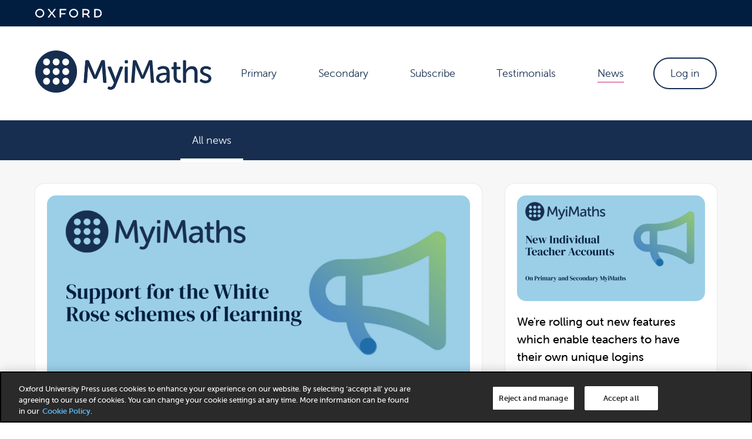

--- FILE ---
content_type: text/html
request_url: https://www.myimaths.com/news/index.html
body_size: 18213
content:
<!DOCTYPE html>
<html lang="en-GB">
<head>
  <meta charset="utf-8">
  <meta http-equiv="X-UA-Compatible" content="IE=edge">
  <meta name="viewport" content="width=device-width, initial-scale=1">
  
  <link rel="shortcut icon" href="/logo-dark.ico" type="image/x-icon" id="faviconTag"/>
  <title>All news - MyiMaths</title>
   
  <meta name="description" content="MyiMaths is an interactive online teaching and homework subscription website for schools that provides coverage for a range of international curricula for ages 11-18 including the International Baccalaureate, Cambridge Assessment International Education, Edexcel and OxfordAQA. MyiMaths offers a wealth of resources that will help you deliver your teaching in the classroom and develop your students’ confidence and fluency in maths.
">

  <link rel="stylesheet" href="/css/main.css?1764912147">
  <link rel="canonical" href="//www.myimaths.com/news/">
  <link rel="alternate" type="application/rss+xml" title="MyiMaths" href="//www.myimaths.com/feed.xml" />

  
  <!-- OneTrust Cookies Consent Notice start for MyiMaths -->
  
  <script type="text/javascript" src="https://cdn-ukwest.onetrust.com/consent/01910bbb-6d1a-73bc-9a40-fb8e1e677f73/OtAutoBlock.js" ></script>
  <script src="https://cdn-ukwest.onetrust.com/scripttemplates/otSDKStub.js" type="text/javascript" charset="UTF-8" data-domain-script="01910bbb-6d1a-73bc-9a40-fb8e1e677f73" ></script>
  
  <script type="text/javascript">
  function OptanonWrapper() {
    var button = document.getElementById("ot-sdk-btn-floating");
    var footer_right = document.getElementsByClassName("oxford-footer__right")[0];
    var footer_links = footer_right.getElementsByTagName("ul")[0];
    if ( footer_links.getElementsByClassName("optanon-show-settings").length === 0 ) {
      var list_item = footer_links.appendChild(document.createElement("li"));
      list_item.innerHTML = "<a href='#openCookiePreferences' class='optanon-show-settings'>Cookie Preferences</a>";
    }
    // only hide button after adding the cookie preferences link to the footer
    button.style = "display: none;";
  }
  </script>
  <!-- OneTrust Cookies Consent Notice end for MyiMaths -->
  

  <script type="text/javascript" src="/js/jquery-3.5.1.min.js"></script>
  
    
      <script>(function(w,d,s,l,i){w[l]=w[l]||[];w[l].push({'gtm.start':
      new Date().getTime(),event:'gtm.js'});var f=d.getElementsByTagName(s)[0],
      j=d.createElement(s),dl=l!='dataLayer'?'&l='+l:'';j.async=true;j.src=
      'https://www.googletagmanager.com/gtm.js?id='+i+dl;f.parentNode.insertBefore(j,f);
      })(window,document,'script','dataLayer','GTM-KMX2PQ4');</script>
    
  
  <script>
    const matcher = window.matchMedia('(prefers-color-scheme: dark)');
    const faviconTag = document.getElementById('faviconTag');
       
    function onUpdate() {
      if (matcher.matches) {
        faviconTag.href = '/logo-light.ico'
      } else {
        faviconTag.href = '/logo-dark.ico'
      }
    }
    onUpdate();
    matcher.addListener(onUpdate);
  </script>
</head>


<body>

  <div class="inf-container myMathsFrontSite       blog-index     " id="wrapper">
    
    <div data-site="MyiMaths" id="banner-container">
  <div class="notification-banner hidden" id="notification-banner">
    <div class="notification-banner-content content-container">
      <div class="banner-icon">
        <span id="notification-banner-icon" aria-label="info" aria-hidden="true" class="icon medium">
        </span>
      </div>
      <div class="banner-message-container">
        <p class="banner-message" id="banner-message"></p>
      </div>
      <div class="notification-banner-close">
        <button class="btn btn-sm btn-tertiary icon-only" id="banner-close-button"
          type="button">
          <span class="visually-hidden">Dismiss banner</span>
          <span aria-label="close" aria-hidden="true" class="icon x-small">
            <img class="svg-inline" src="/images/close-icon.svg" alt="close">
          </span>
        </button>
      </div>
    </div>
  </div>
</div>
    
    <header class="masthead-oup">
  <div class="content-container">
    <img src="/images/oup-masthead-logo.svg" alt="Oxford University Press">
  </div>
</header>
    
    <div id="maintenance" class="maintenance--amber" style="width:100%;vertical-align:center;padding:5px;text-align:center;display:none;">
  <span id="maintenance_message"></span>,
  <a href="/maintenance.html">read more</a>
</div>
<script type="text/javascript">
  var _maintenance = {"start":"2020-03-18T09:00+01:00","end":"2020-04-23T23:00+01:00"};
  if ( _maintenance ) {
    var maintenance = {
      start: new Date(_maintenance.start),
      end: new Date(_maintenance.end)
    }

    if ( new Date() < maintenance.end ) {
      $("#maintenance_message").text("We're upgrading our systems");
      $("#maintenance").show();
    }
    $( document ).ready(function() {
      $(".maintenance_heading").text(maintenance.start.toString());
      $(".maintenance_date").text(maintenance.start.toDateString());
      $(".maintenance_start").text(maintenance.start.toTimeString());
      $(".maintenance_end").text(maintenance.end.toTimeString());
    });
  }
</script>

<div id="siteHeader" class="site-header">
  <div class="content-container">
    <div class="site-header__inner">
      <div class="logo-container">
        <div class="logo">
          <a href="/">
            <img class="logo-desktop svg-inline" src="/images/MyiMaths-logo-blue.svg" alt="MyiMaths logo">
            <img class="logo-mobile svg-inline" src="/images/logo-mobile-blue.svg" alt="MyiMaths logo">
          </a>
        </div>
      </div>
      <nav class="nav-primary">
        <ul>
          <li class="false"><a href="/primary.html">Primary</a></li><li class="false"><a href="/secondary.html">Secondary</a></li><li class="false"><a href="/subscribe.html">Subscribe</a></li><li class="false"><a href="/testimonials.html">Testimonials</a></li><li class="active"><a href="/news/index.html">News</a></li>
        </ul>
      </nav>
      <div class="login-button-container">
        <a data-login href="/login.html" class="button button-secondary">Log in</a>
      </div>
      <div class="hamburger-container">

        <button id="navHamburger" class="nav-primary--mobile-button">
          <span></span>
          <span></span>
          <span></span>
          <span></span>
        </button>

      </div>
    </div>


  </div>


</div>

<div id="mobileMenu" class="mobile-menu">
  <nav class="primary-mobile">
    <li class="false"><a href="/primary.html">Primary</a></li><li class="false"><a href="/secondary.html">Secondary</a></li><li class="false"><a href="/subscribe.html">Subscribe</a></li><li class="false"><a href="/testimonials.html">Testimonials</a></li><li class="active"><a href="/news/index.html">News</a></li>
  </nav>
</div>


    
<div class="blog-menu-container all-news">
	<menu class="blog-menu">
    <ul>
      <li class="all-news"><a href="/news/index.html">All news</a></li>
    </ul>
  </menu>
</div>


<!-- <div class="sidebar-widget">
	<ul class="blog-menu">
		<li><a href="/feed.xml" target="_blank">Subscribe via RSS</a></li>
	</ul>
</div> -->

<main class="articles-container-wrapper">

<section class="articles-container">










<a class="post-link" href="/news/2025/09/08/white-rose-schemes-learning.html">
  <article class="blog-index__article primary">

      <div class="posts-image-container">
        <img class="fill" src="/news/images/2025-09-08-white-rose-schemes-learning.png" alt="Support for White Rose schemes of learning"></img>
      </div>
      <div class="posts-text-container">
        <h2 class="media-heading">Brand new support for White Rose schemes of learning on Primary MyiMaths</h2>
        
<div class="post-meta">
  <img class="author-image" src="/images/authors/stephen.jpg" alt="Stephen">
  
  <p class="stylised">
    <span class="author-and-date">
      <span class="author">
      
      By Stephen,&nbsp;
      
      </span>
      <span class="date">8 September 2025.&nbsp;</span>
    </span>
    <span class="posted-in">Posted in Primary</span>
  </p>

  
</div>


        <p>We’re delighted to announce a series of brand-new worksheets aligned to the White Rose v3.0 small steps for all Year 1-6 Number topics. Each page in the worksheets has been mapped to a small step from the White Rose schemes...</p>
      </div>


    </article>
  </a>
  









<a class="post-link" href="/news/2025/07/07/individual-teacher-accounts.html">
  <article class="blog-index__article primary">

      <div class="posts-image-container">
        <img class="fill" src="/news/images/2025-07-07-individual-teacher-accounts.png" alt="MyiMaths – Individual Teacher Accounts"></img>
      </div>
      <div class="posts-text-container">
        <h2 class="media-heading">We're rolling out new features which enable teachers to have their own unique logins</h2>
        
<div class="post-meta">
  <img class="author-image" src="/images/authors/stephen.jpg" alt="Stephen">
  
  <p class="stylised">
    <span class="author-and-date">
      <span class="author">
      
      By Stephen,&nbsp;
      
      </span>
      <span class="date">7 July 2025.&nbsp;</span>
    </span>
    <span class="posted-in">Posted in Primary</span>
  </p>

  
</div>


        <p>Saving teachers’ time is at the heart of MyiMaths and for the past few months we’ve been working on a change that will unlock a wealth of time-saving features. We are taking the first step towards this with the release...</p>
      </div>


    </article>
  </a>
  









<a class="post-link" href="/news/2024/12/03/new-support-lesson-homework.html">
  <article class="blog-index__article secondary">

      <div class="posts-image-container">
        <img class="fill" src="/news/images/2024-12-03-new-support-lesson-homework.png" alt="New support for 121 lesson/homework pairs"></img>
      </div>
      <div class="posts-text-container">
        <h2 class="media-heading">New support for 121 lesson/homework pairs</h2>
        
<div class="post-meta">
  <img class="author-image" src="/images/authors/stephen.jpg" alt="Stephen">
  
  <p class="stylised">
    <span class="author-and-date">
      <span class="author">
      
      By Stephen,&nbsp;
      
      </span>
      <span class="date">3 December 2024.&nbsp;</span>
    </span>
    <span class="posted-in">Posted in Secondary</span>
  </p>

  
</div>


        <p>The team at MyiMaths are delighted to announce we have added new support for 121 lesson/homework pairs! In total, this means that 214 lesson/homework pairs now have video support. Lesson/homework pairs with video support be can viewed by using the...</p>
      </div>


    </article>
  </a>
  









<a class="post-link" href="/news/2024/10/14/new-lessons-homeworks.html">
  <article class="blog-index__article primary">

      <div class="posts-image-container">
        <img class="fill" src="/news/images/2024-10-14-new-lessons-homeworks.png" alt="New lessons and homework tasks on Primary MyiMaths"></img>
      </div>
      <div class="posts-text-container">
        <h2 class="media-heading">New lessons and homework tasks on Primary MyiMaths</h2>
        
<div class="post-meta">
  <img class="author-image" src="/images/authors/stephen.jpg" alt="Stephen">
  
  <p class="stylised">
    <span class="author-and-date">
      <span class="author">
      
      By Stephen,&nbsp;
      
      </span>
      <span class="date">14 October 2024.&nbsp;</span>
    </span>
    <span class="posted-in">Posted in Primary</span>
  </p>

  
</div>


        <p>We are pleased to announce the release of eleven new pairs of matching lesson and homework tasks on Primary MyiMaths! These new resources take a more granular approach to deepen children’s understanding of area and perimeter. The new lesson and...</p>
      </div>


    </article>
  </a>
  









<a class="post-link" href="/news/2023/09/13/set-lesson-functionality.html">
  <article class="blog-index__article primary">

      <div class="posts-image-container">
        <img class="fill" src="/news/images/2023-09-13-set-lesson-functionality.png" alt="Assignable lessons"></img>
      </div>
      <div class="posts-text-container">
        <h2 class="media-heading">Lessons now assignable on MyiMaths</h2>
        
<div class="post-meta">
  <img class="author-image" src="/images/authors/david.jpg" alt="David">
  
  <p class="stylised">
    <span class="author-and-date">
      <span class="author">
      
      By David,&nbsp;
      
      </span>
      <span class="date">13 September 2023.&nbsp;</span>
    </span>
    <span class="posted-in">Posted in Primary</span>
  </p>

  
</div>


        <p>The team at MyiMaths are delighted to announce that lessons can now be assigned to students. Homework tasks and lessons are at the heart of MyiMaths. You have told us how much you value the assignable homework tasks, but you...</p>
      </div>


    </article>
  </a>
  
</section>
</main>
<div class="pagination">
  
    <span class="previous"></span>
  
  <span class="page_number ">Page: 1 of 12</span>
  
    <a href="/news/page2/index.html" class="next previous button button-secondary">Next</a>
  
</div>





  </div>

  
  <footer>
  <div class="mymaths-footer">

    <div class="mymaths-footer-container">
      <div class="mymaths-footer-container__logo">
        <img class="mymaths-footer-container__logo__img" src="/images/mymaths-logo-circle-white.svg" alt="">
      </div>
      <div class="mymaths-footer-container__support">
        <h4>MyiMaths</h4>
        <ul>
          <li><a data-login href="/login.html">Log in</a></li>
          <li class="false"><a href="/primary.html">Primary</a></li><li class="false"><a href="/secondary.html">Secondary</a></li><li class="false"><a href="/subscribe.html">Subscribe</a></li><li class="false"><a href="/testimonials.html">Testimonials</a></li><li class="active"><a href="/news/index.html">News</a></li>
          <li><a href="/try-myimaths.html">Try MyiMaths</a></li>
          <li><a href="/contact.html">Contact us</a></li>
        </ul>
      </div>
      <div class="mymaths-footer-container__support">
        <h4>
          Support
        </h4>
        <ul>
          <li><a href="https://global.oup.com/education/product_support/mymaths/primarypupil/?region=uk">Primary pupil
              support</a></li>
          <li><a href="https://global.oup.com/education/product_support/mymaths/secondarystudent/?region=uk">Secondary
              student support</a></li>
          <li><a href="https://global.oup.com/education/product_support/mymaths/parent/?region=uk">Parent support</a>
          </li>
          <li><a href="https://global.oup.com/education/product_support/mymaths/teacher/?region=uk">Teacher support</a>
          </li>
          <li><a href="https://global.oup.com/education/product_support/mymaths/technical/?region=uk">Technical
              support</a></li>
          <li><a href="https://global.oup.com/education/product_support/mymaths/webinar/?region=uk">Webinars</a></li>
          <li><a href="https://support.mymaths.co.uk/technical-support/is-mymaths-accessible/">Is MyMaths accessible?</a></li>
          <!-- <li><a href="">Contact us</a></li> -->
        </ul>
      </div>
      <div class="mymaths-footer-container__news">
        <h4>Latest news</h4>
        <ul>
           

          <li>
            <a href="/news/2025/09/08/white-rose-schemes-learning.html">Brand new support for White Rose schemes of learning on Primary MyiMaths</a>
          </li>

          

          <li>
            <a href="/news/2025/07/07/individual-teacher-accounts.html">We're rolling out new features which enable teachers to have their own unique logins</a>
          </li>

          

          <li>
            <a href="/news/2024/12/03/new-support-lesson-homework.html">New support for 121 lesson/homework pairs</a>
          </li>

          

          <li>
            <a href="/news/2024/10/14/new-lessons-homeworks.html">New lessons and homework tasks on Primary MyiMaths</a>
          </li>

          

          <li>
            <a href="/news/2023/09/13/set-lesson-functionality.html">Lessons now assignable on MyiMaths</a>
          </li>

          

          <li>
            <a href="/news/2022/09/01/minimum-pass-mark.html">Minimum pass mark feature</a>
          </li>

          

          <li>
            <a href="/news/2022/08/10/primary-new-activities.html">New activities, games and tools on Primary MyiMaths</a>
          </li>

          
          <li><a href="https://www.mymaths.co.uk/feed.xml">Latest news RSS feed</a></li>
        </ul>
      </div>
    </div>
  </div>

  <div class="oxford-footer">

    <div class="oxford-footer-container">
      <div class="oxford-footer__left">
        <div class="oxford-footer__logo">
          <img class="oxford-footer__logo__img" src="/images/oxford-university-press-logo--blue.svg"
            alt="Oxford University Press">
        </div>
      </div>
      <div class="oxford-footer__right">
        <ul>
          <li>
            <a href="http://global.oup.com/?cc=gb" target="_blank" rel="noopener">
              © Oxford University Press
              2025
            </a>
          </li>
          <li>
            <a href="https://global.oup.com/privacy" target="_blank" rel="noopener">Privacy Policy</a>
          </li>
          <li>
            <a href="https://global.oup.com/childrens-privacy-notice?cc=gb" target="_blank" rel="noopener">Children’s Privacy</a>
          </li>
          <li>
            <a href="/legal.html" target="_blank">Legal</a>
          </li>
          <li>
            <a href="/terms-conditions.html" target="_blank" rel="noopener">Terms &amp; Conditions</a>
          </li>
          <li>
            <a href="http://global.oup.com/cookiepolicy/?siteid=myimaths&lang=enGB"
              target="_blank" rel="noopener">Cookie Policy</a>
          </li>
        </ul>
      </div>
    </div>
  </div>

</footer>

<script type="text/javascript" src="/js/main.js"></script>
<script>
Array.prototype.forEach.call(document.querySelectorAll("[data-login]"), function(elem) {
  elem.href = window.location.protocol + '//login.' + window.location.hostname.replace(/^[^.]+\./, '') + '/login';
});
</script>




</body>
</html>


--- FILE ---
content_type: text/css
request_url: https://www.myimaths.com/css/main.css?1764912147
body_size: 62677
content:
@import url("https://use.typekit.net/phx2elh.css");
:root {
  --space-xxl: 128px;
  --space-xl: 50px;
  --space-l: 40px;
  --space-m: 27px;
  --space-s: 16px;
  --space-xs: 10px;
  --space-xxs: 4px;
  --size-xxxxl: 50px;
  --size-xxxl: 40px;
  --size-xxl: 32px;
  --size-xl: 25px;
  --size-l: 20px;
  --size-m: 18px;
  --size-s: 16px;
  --size-xs: 12px;
  --size-xxxxl-mobile: 30px;
  --size-xxxl-mobile: 25px;
  --size-xxl-mobile: 22px;
  --size-xl-mobile: 20px;
  --size-l-mobile: 18.5px;
  --size-m-mobile: 16px;
  --size-s-mobile: 14px;
  --size-xs-mobile: 12px;
  --max-content-width: 1250px;
  --max-post-content-width: 700px;
  --grid-gap: 20px;
  --header-mobile-height: 75px;
  --section-vertical-padding: 4rem;
  --section-horizontal-padding: 6rem;
  --base-font-size: 1.8rem;
  --post-spacing: var(--space-l); }

:root {
  --blue-sky: #eceef7;
  --blue-mymaths: #172e50;
  --grey-light: #f7f7f7;
  --amber: #fea800;
  --color-pink: #db0066;
  --white: #ffffff;
  --aquamarine: #84fab0;
  --blue-electric: #89f7fe;
  --blue-baby: #6db5ff;
  --periwinkle: #d1c4fc;
  --color-lime: #c4f683;
  --azure: #caeded;
  --cream: #f6f588;
  --dark-blue: #172e50;
  --light-blue: #9bcfe7;
  --color-blue-pastel: #d6edf7;
  --color-lime: rgb(142, 196, 121);
  --color-green: rgb(77, 172, 143);
  --blue-royal: rgb(75, 137, 198);
  --color-yellow: rgb(252, 191, 32);
  --color-yellow-lighter: #fde4a9;
  --red: rgb(231, 45, 66);
  --redAA: rgb(231, 28, 66);
  --dark-red: #c0172b;
  --purple: #942a86;
  --purple-light: rgba(148, 42, 134, 0.18);
  --color-pink: #e387b7;
  --color-green--lighter: #e0efdb;
  --home-banner-bg-colour: var(--light-blue);
  --secondary-banner-bg-colour: var(--color-blue-pastel);
  --primary-banner-bg-colour: var(--color-yellow-lighter);
  --banner-bg-colour-green: var(--color-green);
  --banner-bg-colour-yellow: var(--color-yellow-lighter);
  --banner-bg-colour-pink: var(--color-pink);
  --banner-bg-colour-purple: var(--purple);
  --banner-bg-colour-lime: var(--color-lime);
  --banner-bg-colour-purple--light: var(--purple-light);
  --primary-color: var(--amber);
  --secondary-color: var(--color-lime);
  --parents-color: var(--color-green);
  --blog-whats-new-color: var(--color-green);
  --blog-primary-color: var(--purple);
  --blog-secondary-color: var(--color-lime);
  --blog-the-team-color: var(--color-lime);
  --blog-everyone-color: var(--color-blue-pastel);
  --tip-bg-color: var(--light-blue);
  --tip-color: white;
  --note-bg-color: var(--color-yellow);
  --note-color: white;
  --heading-divider-height-xs: 7px;
  --heading-divider-height-m: 12px;
  --radius-default: 15px; }

@media (max-width: 1023px) {
  :root {
    --section-vertical-padding: 2rem;
    --base-font-size: 1.6rem; } }
@media (max-width: 700px) {
  :root {
    --section-vertical-padding: 2rem;
    --section-horizontal-padding: 2rem;
    --base-font-size: 1.5rem;
    --post-spacing: 2rem; } }
.blog-index__article, .try-mymaths-content-block {
  position: relative;
  padding: 20px;
  border-radius: 15px;
  background-color: white;
  box-shadow: 0 0px 2px #cecece;
  transition: all 0.5s ease; }
  .blog-index__article:hover, .try-mymaths-content-block:hover {
    transform: translateY(-2px);
    box-shadow: 0 0px 8px #cecece; }

.posts-text-container, .try-text-container {
  background-color: white; }

.blog-index__article h2, .try-text-container h2 {
  position: relative;
  margin-bottom: 4rem;
  font-size: 2rem; }
  .blog-index__article h2:after, .try-text-container h2:after {
    content: " ";
    left: 0;
    bottom: -25px;
    position: absolute;
    width: 70px;
    height: 12px;
    border-radius: 30px; }
.blog-index__article p:not(.stylised), .try-text-container p:not(.stylised) {
  font-size: 1.6rem; }
.blog-index__article p:not(.stylised), .try-text-container p:not(.stylised) {
  margin-bottom: 2em; }

.posts-image-container {
  margin-bottom: 2rem;
  display: block;
  background-image: url("/images/mymaths-logo-circle-black.svg");
  background-repeat: no-repeat;
  background-size: 50px 50px;
  background-position: center center;
  border-radius: var(--radius-default); }

@media (max-width: 700px) {
  .blog-index__article, .try-mymaths-content-block {
    border: 0;
    position: relative;
    border-radius: 0; } }
* {
  margin: 0;
  box-sizing: border-box; }

::selection {
  background: var(--amber); }

body {
  min-width: 320px; }

html {
  font-size: 10px;
  line-height: 1.9;
  font-family: museo-sans-rounded, sans-serif; }

#wrapper {
  overflow: auto; }

.content-container {
  max-width: var(--max-content-width);
  margin: 0 auto;
  width: 100%; }

#oupcookiepolicy_message {
  font-size: 14px; }

#maintenance {
  font-size: 1.6rem; }
  #maintenance.maintenance--red {
    background-color: #e71c42;
    background-color: var(--redAA);
    color: #ffffff; }
  #maintenance.maintenance--amber {
    background-color: #fcbf20;
    background-color: var(--color-yellow);
    color: #172e50;
    color: var(--dark-blue); }
  #maintenance.maintenance--color-green {
    background-color: #4dac8f;
    background-color: var(--color-green);
    color: #172e50;
    color: var(--dark-blue); }

p,
li,
blockquote,
a.button,
blockquote cite {
  font-size: var(--base-font-size);
  max-width: 600px;
  font-weight: 300;
  line-height: 1.6; }

cite {
  display: block;
  font-style: normal;
  opacity: 0.8; }

p {
  margin-bottom: 1em; }

h1 {
  font-size: calc(var(--base-font-size) * 1.8);
  margin-bottom: 0.2em;
  line-height: 1.3;
  font-weight: 500; }

h2 {
  margin-bottom: 0.7em;
  font-size: 2.5rem;
  font-weight: 500;
  line-height: 1.5; }

h3 {
  font-size: 3rem;
  line-height: 1.5; }

h4 {
  font-size: 2rem;
  margin-bottom: 1em; }

.stylised {
  margin-bottom: 1.5em;
  letter-spacing: 1.5px;
  font-size: 1.5rem;
  max-width: 600px;
  font-weight: 300; }

a {
  color: inherit; }
  a:focus {
    background-color: var(--amber);
    outline: 3px solid var(--amber);
    color: var(--blue-mymaths); }

small {
  opacity: 0.7; }

.banner--home {
  background-color: var(--home-banner-bg-colour);
  background-image: url(/assets/artwork/2020/home-banner-bg.svg);
  background-repeat: no-repeat;
  background-size: cover;
  padding: 0 var(--section-horizontal-padding);
  color: var(--dark-blue); }
  .banner--home .content-container {
    height: 100%; }
  .banner--home .banner__inner {
    display: grid;
    grid-template-columns: minmax(300px, 2fr) minmax(100px, 1fr);
    grid-template-rows: 100%;
    grid-column-gap: 40px;
    min-height: 75vmin; }
  .banner--home .banner__column {
    display: flex;
    align-items: center;
    flex-direction: row;
    position: relative;
    padding: 4rem 0; }
  .banner--home .banner__column__text h3,
  .banner--home .banner__column__text p,
  .banner--home .banner__column__text .button-secondary {
    background-color: var(--home-banner-bg-colour); }
  .banner--home .banner-robot__container {
    position: relative;
    margin: 0 auto;
    width: 100%;
    display: flex;
    justify-content: end;
    overflow: hidden; }
    .banner--home .banner-robot__container img.banner-robot {
      height: 90%;
      max-height: 40vh;
      min-height: 300px;
      width: 100%; }
  .banner--home h1 {
    font-size: 4.5rem;
    max-width: 800px; }

.home-banner-buttons {
  padding-top: 3rem;
  display: flex; }
  .home-banner-buttons .button {
    margin-right: 2rem; }

@media (max-width: 700px) {
  .banner--home {
    height: auto;
    padding: 4rem 2rem;
    background-image: none; }
    .banner--home h1 {
      font-size: var(--size-xxl); }
    .banner--home .button {
      display: inline; }
    .banner--home .banner__inner {
      grid-template-columns: 1fr;
      grid-template-rows: auto auto; }
    .banner--home .banner__column__left {
      order: 2;
      padding: 0;
      margin: auto; }
    .banner--home .banner__column__right {
      order: 1;
      padding: 0;
      margin: auto; }
    .banner--home .banner-robot__container {
      position: relative;
      margin: 0 auto 2rem;
      display: flex;
      justify-content: end;
      overflow: hidden;
      background-color: white;
      width: 120px;
      height: 120px;
      border: 3px solid;
      border-radius: 50%; }
      .banner--home .banner-robot__container img.banner-robot {
        top: -58px;
        position: absolute;
        left: -11px;
        width: auto;
        width: 100%; }

  .home-banner-buttons {
    display: grid;
    grid-template-columns: 1fr 1fr;
    grid-gap: 2rem; }
    .home-banner-buttons .button {
      margin-right: 0; } }
@media (max-width: 360px) {
  .home-banner-buttons {
    display: grid;
    grid-template-columns: 1fr;
    grid-template-rows: 1fr 1fr;
    grid-gap: 2rem; }
    .home-banner-buttons .button {
      margin-right: 0; } }
.banner-content__inner {
  display: flex;
  justify-content: center;
  flex-direction: column;
  align-content: center; }

.banner-container {
  display: flex;
  justify-content: center;
  flex-direction: column;
  align-items: left;
  text-align: left;
  min-height: 75vmin;
  margin: 0 var(--section-horizontal-padding); }
  .banner-container--grey {
    background-color: var(--grey-light); }
  .banner-container--blue {
    background-color: var(--blue-mymaths);
    color: white; }
  .banner-container h3 {
    position: relative;
    margin-bottom: 3em; }
    .banner-container h3:before {
      content: "";
      position: absolute;
      top: 3em;
      height: var(--heading-divider-height-m);
      width: var(--heading-divider-height-m);
      border-radius: 50%;
      background-color: #00000059;
      left: 48px;
      z-index: 2; }
    .banner-container h3:after {
      content: " ";
      background-color: white;
      left: 0;
      top: 3em;
      position: absolute;
      width: 60px;
      height: var(--heading-divider-height-m);
      border-radius: 20px;
      right: 0; }

.banner-page-layout--in-primary-schools .banner {
  background-color: var(--primary-banner-bg-colour);
  color: var(--blue-mymaths);
  background-image: url(/assets/artwork/2020/primary-banner-bg.svg);
  background-repeat: no-repeat;
  background-size: cover; }
  .banner-page-layout--in-primary-schools .banner .banner-content__inner h3 span,
  .banner-page-layout--in-primary-schools .banner .banner-content__inner p,
  .banner-page-layout--in-primary-schools .banner .banner-content__inner .button-secondary {
    background-color: var(--primary-banner-bg-colour); }
  .banner-page-layout--in-primary-schools .banner h3:before {
    background-color: #e14a3a; }
  .banner-page-layout--in-primary-schools .banner h3:after {
    content: " ";
    background: var(--amber);
    background: linear-gradient(90deg, #fcbf20 0%, #e77719 100%); }

.banner-page-layout--in-secondary-schools .banner,
.banner-page-layout--overview .banner {
  background-color: var(--secondary-banner-bg-colour);
  color: var(--blue-mymaths);
  background-image: url(/assets/artwork/2020/secondary-banner-bg.svg);
  background-repeat: no-repeat;
  background-size: cover; }
  .banner-page-layout--in-secondary-schools .banner .banner-content__inner h3 span,
  .banner-page-layout--in-secondary-schools .banner .banner-content__inner p,
  .banner-page-layout--in-secondary-schools .banner .banner-content__inner .button-secondary,
  .banner-page-layout--overview .banner .banner-content__inner h3 span,
  .banner-page-layout--overview .banner .banner-content__inner p,
  .banner-page-layout--overview .banner .banner-content__inner .button-secondary {
    background-color: var(--secondary-banner-bg-colour); }
  .banner-page-layout--in-secondary-schools .banner h3:after,
  .banner-page-layout--overview .banner h3:after {
    content: " ";
    background: var(--color-green);
    background: linear-gradient(90deg, #9bcfe7 0%, #52ae93 100%); }

.try-mymaths .banner,
.try-myimaths .banner,
.parents .banner {
  background-color: var(--home-banner-bg-colour);
  background-image: url(/assets/artwork/2020/home-banner-bg.svg);
  background-repeat: no-repeat;
  background-size: cover;
  color: var(--blue-mymaths); }
  .try-mymaths .banner .banner-content__inner h3 span,
  .try-mymaths .banner .banner-content__inner p,
  .try-mymaths .banner .banner-content__inner .button-secondary,
  .try-myimaths .banner .banner-content__inner h3 span,
  .try-myimaths .banner .banner-content__inner p,
  .try-myimaths .banner .banner-content__inner .button-secondary,
  .parents .banner .banner-content__inner h3 span,
  .parents .banner .banner-content__inner p,
  .parents .banner .banner-content__inner .button-secondary {
    background-color: var(--home-banner-bg-colour); }

.testimonials-layout .banner {
  background-color: var(--home-banner-bg-colour);
  background-image: url(/assets/artwork/2020/home-banner-bg.svg);
  background-repeat: no-repeat;
  background-size: cover;
  color: var(--blue-mymaths); }

.campaign.campaign-green .site-header {
  background-color: var(--banner-bg-colour-green); }
.campaign.campaign-green .banner {
  background-color: var(--banner-bg-colour-green);
  color: var(--blue-mymaths); }

.campaign.campaign-pink .site-header {
  background-color: var(--banner-bg-colour-pink); }
.campaign.campaign-pink .banner {
  background-color: var(--banner-bg-colour-pink);
  color: var(--blue-mymaths); }
  .campaign.campaign-pink .banner h3:after {
    background-color: var(--dark-red); }

.campaign.campaign-lime .site-header {
  background-color: var(--banner-bg-colour-lime); }
.campaign.campaign-lime .banner {
  background-color: var(--banner-bg-colour-lime);
  color: var(--blue-mymaths); }
  .campaign.campaign-lime .banner h3:after {
    background-color: var(--blue-royal); }

.campaign.campaign-purple .site-header {
  background-color: var(--banner-bg-colour-purple); }
  .campaign.campaign-purple .site-header__inner a:not(.button) {
    color: #ffffff; }
  .campaign.campaign-purple .site-header .button-secondary {
    --fg-color: white;
    --bg-color: transparent;
    border: 2px solid;
    color: var(--fg-color);
    background-color: var(--bg-color); }
.campaign.campaign-purple .banner {
  background-color: var(--banner-bg-colour-purple);
  color: white; }
  .campaign.campaign-purple .banner h3:after {
    background-color: var(--red); }
.campaign.campaign-purple .section--copy-image--odd {
  background-color: var(--banner-bg-colour-purple--light); }

.campaign.campaign-yellow .site-header {
  background-color: var(--banner-bg-colour-yellow); }
.campaign.campaign-yellow .banner {
  background-color: var(--banner-bg-colour-yellow);
  color: var(--blue-mymaths); }
  .campaign.campaign-yellow .banner h3:after {
    background-color: var(--color-yellow); }

.campaign .banner-image {
  display: flex;
  justify-content: flex-end; }
  .campaign .banner-image img {
    width: 75%; }

.banner-page-layout--parents .banner h3:after {
  content: " ";
  background-color: var(--parents-color); }

.banner-skinny .banner-container {
  min-height: 40vmin; }
.banner-skinny .banner-content__inner h3,
.banner-skinny .banner-content__inner p,
.banner-skinny .banner-content__inner .button-secondary {
  background-color: var(--home-banner-bg-colour); }

.campaign .banner-content-container {
  display: grid;
  grid-template-columns: 1fr 1fr;
  grid-gap: 20px; }

@media (min-width: 1023px) {
  h1 {
    font-size: 4.5rem;
    max-width: 800px; } }
@media (max-width: 700px) {
  .banner-page-layout--in-secondary-schools .banner,
  .banner-page-layout--in-primary-schools .banner,
  .testimonials-layout .banner,
  .parents .banner {
    background-image: none; }

  .campaign .banner-content-container {
    grid-template-columns: 1fr; }
  .campaign .banner-image {
    display: none; } }
.site-header {
  padding: 0 var(--section-horizontal-padding);
  z-index: 2;
  position: relative;
  background-color: white; }

.masthead-oup {
  background-color: #011e41;
  width: 100%;
  box-sizing: border-box;
  display: flex;
  align-items: center;
  padding: 0 var(--section-horizontal-padding);
  z-index: 2;
  position: relative;
  line-height: 0; }
  .masthead-oup img {
    height: 15px;
    margin: 15px 0; }

.homepage .site-header,
.subscribe .site-header,
.testimonials-layout .site-header,
.try-mymaths .site-header,
.try-myimaths .site-header,
.parents .site-header {
  background-color: var(--home-banner-bg-colour); }

.primary-design .site-header {
  background-color: var(--primary-banner-bg-colour); }

.secondary-design .site-header {
  background-color: var(--secondary-banner-bg-colour); }

.site-header__inner {
  height: 160px;
  display: grid;
  grid-template-columns: minmax(100px, 300px) minmax(600px, auto) max-content;
  grid-gap: 5rem; }
  .site-header__inner .logo-container,
  .site-header__inner .login-button-container {
    display: flex;
    align-items: center; }
  .site-header__inner .login-button-container {
    justify-content: flex-end; }
  .site-header__inner a:not(.button) {
    color: var(--blue-mymaths); }

.logo {
  width: 100%; }

.logo-mobile,
.nav-primary--mobile {
  display: none; }

.campaign-purple #navHamburger span {
  background-color: white; }
.campaign-purple .logo .st0 {
  fill: #ffffff; }

@media (max-width: 1023px) {
  .logo {
    height: 50px; }

  .logo-mobile {
    display: block;
    height: 100%; }

  .logo-desktop {
    display: none; }

  .logo-container {
    padding: 0; }

  .site-header__inner {
    height: 100px;
    display: grid;
    grid-template-columns: minmax(40px, 50px) minmax(200px, 700px) auto;
    grid-gap: 3rem; } }
@media (max-width: 700px) {
  .site-header__inner {
    height: var(--header-mobile-height);
    grid-template-columns: 1fr 4fr 1fr; }
    .site-header__inner .login-button-container {
      justify-content: center; }

  .nav-primary {
    display: none; }

  .nav-primary--mobile {
    display: block; } }
.notification-banner {
  box-sizing: border-box;
  display: flex;
  align-items: center;
  padding: 16px var(--section-horizontal-padding);
  z-index: 2;
  position: relative;
  line-height: 0; }
  .notification-banner .notification-banner-content {
    display: grid;
    grid-template-columns: 50px 1fr auto;
    gap: 16px;
    margin: 0 auto;
    text-align: center;
    align-items: center;
    color: inherit; }
  .notification-banner.banner-warning {
    background-color: #fcbf20;
    color: #172e50; }
  .notification-banner.banner-success {
    background-color: #8ec479;
    color: #172e50; }
  .notification-banner.banner-info {
    background-color: #4870bf;
    color: #fff !important; }
    .notification-banner.banner-info button {
      color: #fff !important;
      box-shadow: inset 0 0 0 2px white; }
  .notification-banner.banner-danger {
    background-color: #e71c42;
    color: #fff !important; }
    .notification-banner.banner-danger button {
      color: #fff !important;
      box-shadow: inset 0 0 0 2px white; }
  .notification-banner.hidden {
    display: none; }
  .notification-banner .banner-icon {
    border-right: 1px solid #00000020;
    display: flex;
    justify-content: center;
    align-items: center;
    padding-right: 16px;
    height: 100%; }
  .notification-banner .medium.icon {
    display: flex; }
    .notification-banner .medium.icon svg {
      width: 27px;
      height: 27px; }
  .notification-banner .x-small.icon {
    display: flex; }
    .notification-banner .x-small.icon svg {
      width: 12px;
      height: 12px; }
  .notification-banner .banner-message-container {
    display: flex;
    justify-content: center; }
  .notification-banner p {
    margin-bottom: 0;
    max-width: 100% !important;
    font-size: 16px !important; }
  .notification-banner .notification-banner-close {
    display: flex; }
  .notification-banner .visually-hidden {
    position: absolute !important;
    top: 0;
    clip: rect(1px, 1px, 1px, 1px) !important;
    overflow: hidden !important;
    height: 1px !important;
    width: 1px !important;
    padding: 0 !important;
    border: 0 !important; }
  .notification-banner button {
    padding: 10.5px;
    box-sizing: border-box;
    margin: 0;
    will-change: transform;
    transition: background-color 0.2s ease;
    -webkit-font-smoothing: antialiased;
    -moz-osx-font-smoothing: grayscale;
    font-weight: 300;
    font-size: 16px;
    font-family: "museo-sans-rounded", Helvetica, Arial, sans-serif;
    line-height: 1.6;
    text-decoration: none;
    display: inline-flex;
    align-items: center;
    justify-content: center;
    border: 0;
    box-shadow: inset 0 0 0 2px #172e50;
    border-radius: 50px;
    background: transparent;
    color: #172e50;
    cursor: pointer; }
    .notification-banner button:focus {
      background: #172e50;
      box-shadow: none;
      color: #fff;
      outline: 3px solid #fcbf20; }
    .notification-banner button:hover {
      color: #fff;
      background: #172e50; }

.nav-primary {
  height: 100%; }
  .nav-primary ul {
    display: flex;
    align-items: center;
    justify-content: space-between;
    margin-left: 0;
    padding-left: 0;
    height: 100%; }
    .nav-primary ul li {
      display: inline; }
      .nav-primary ul li.active {
        --active-border-height: 2px;
        margin-top: var(--active-border-height);
        border-bottom: var(--active-border-height) solid var(--color-pink); }
    .nav-primary ul a {
      text-decoration: none; }

@media (max-width: 700px) {
  .nav-primary ul {
    display: none; } }
.button {
  padding: 0.6em 1.5em;
  border-radius: 30px;
  text-decoration: none;
  font-size: var(--base-font-size);
  white-space: nowrap;
  text-align: center;
  line-height: 1.5; }

.button-primary {
  --fg-color: white;
  --bg-color: var(--blue-mymaths);
  border: 2px solid var(--blue-mymaths);
  background-color: var(--blue-mymaths);
  color: white; }
  .button-primary:focus {
    background-color: var(--amber);
    outline: 0;
    color: var(--blue-mymaths); }

.button-secondary {
  --fg-color: var(--blue-mymaths);
  --bg-color: transparent;
  border: 2px solid;
  color: var(--fg-color);
  background-color: var(--bg-color); }
  .button-secondary:focus {
    background-color: var(--amber);
    color: var(--fg-color);
    border-color: var(--fg-color); }

@media (max-width: 700px) {
  .button {
    display: block; }
    .button--not-mobile {
      border: 0;
      display: inline;
      white-space: normal;
      text-decoration: underline; } }
.logo a:focus {
  background-color: transparent; }

.using-mouse .logo a:focus {
  outline: none; }

.sixteen-by-nine {
  width: 100%; }

.posts-image-container {
  padding-top: 56.25%;
  /* 16:9 Aspect Ratio */
  width: 100%;
  position: relative;
  overflow: hidden; }
  .error404-page .posts-image-container {
    background-image: none;
    padding-top: 100%; }
  .posts-image-container img {
    float: left;
    width: 100%;
    height: 100%;
    object-fit: scale-down;
    top: 0;
    position: absolute; }

img.contain {
  object-fit: contain;
  padding: 10px; }

img.cover {
  object-fit: cover; }

img.fill {
  object-fit: fill; }

img.scale-down {
  object-fit: scale-down; }

img.none {
  object-fit: none; }

@media (max-width: 700px) {
  .posts-image-container {
    margin-bottom: 0; }
    .error404-page .posts-image-container {
      padding-top: 56.25%; } }
.label-heading {
  font-size: var(--base-font-size);
  display: block;
  color: var(--blue-mymaths); }

.label-text-field__help {
  display: block;
  opacity: 0.8;
  color: black;
  margin-bottom: 0.5rem; }

.text-field-input {
  display: block;
  padding: 1rem;
  border: 2px solid var(--blue-mymaths);
  border-radius: 0;
  font-size: var(--base-font-size);
  width: 100%;
  -webkit-appearance: none; }
  .text-field-input:focus {
    outline: 3px solid var(--amber);
    transition: none;
    box-shadow: none;
    border: 2px solid; }

.input-container--error .text-field-input {
  display: block;
  padding: 1rem;
  border: 2px solid #FF0000; }

.error-message--login {
  border: 1px solid #FF0000;
  background-color: #FF000020;
  color: var(--blue-mymaths);
  margin-bottom: 2rem; }
  .error-message--login p {
    font-size: 1.6rem;
    padding: 1rem; }
    .error-message--login p:last-of-type {
      margin-bottom: 0; }

ul.check-list {
  padding-left: 0; }
  ul.check-list li {
    list-style: none;
    margin-bottom: 1em;
    margin-left: 4rem;
    position: relative; }
    ul.check-list li:before {
      content: " ";
      width: 21px;
      height: 21px;
      background-image: url(/images/tick.svg);
      position: absolute;
      top: 0.6rem;
      margin-left: -4rem; }

@media (max-width: 700px) {
  ul.check-list li:before {
    width: 20px;
    height: 20px; } }
.accordion {
  padding: 18px;
  width: 100%;
  border: none;
  text-align: left;
  outline: none;
  font-size: 2rem;
  background-color: var(--grey-light);
  border: 1px solid var(--blue-mymaths); }

.accordion:focus {
  outline: 2px solid var(--amber); }

.panel {
  background-color: white;
  max-height: 0;
  overflow: hidden;
  margin-bottom: 2rem; }
  .panel.active-panel {
    border: 1px solid var(--blue-mymaths);
    border-top: 0;
    padding: 2rem; }

.testimonial-block {
  padding: 4rem;
  border-radius: 15px;
  background-color: var(--light-blue); }
  .testimonial-block--text-size-2 blockquote p {
    font-size: 120%; }
  .testimonial-block p:last-of-type {
    margin-bottom: 0; }
  .testimonial-block cite {
    padding-top: 2rem;
    display: grid;
    grid-template-columns: 60px 1fr;
    grid-gap: 2rem;
    align-items: center;
    font-weight: 600; }
  .testimonial-block .cite-image {
    border-radius: 50%;
    height: 60px;
    width: 60px;
    border: 1px solid #000000;
    object-fit: cover;
    object-position: -4px 9px;
    /* background-size: 202px 200px; */ }

@media (max-width: 700px) {
  .testimonial-block {
    border-radius: 0;
    padding: 2rem; }
    .testimonial-block--text-size-2 blockquote p {
      font-size: 100%; } }
table {
  width: 100%;
  margin-bottom: var(--post-spacing);
  border-spacing: 1; }

thead {
  background-color: var(--blue-mymaths);
  color: white;
  font-size: calc(10px + 1vmin); }
  thead th {
    font-weight: 100;
    padding: calc(10px + 2vmin); }

table.new-content tbody {
  font-size: calc(24px + 8vmin);
  background-color: var(--blog-whats-new-color);
  font-weight: 600; }

header .post-meta {
  margin-bottom: var(--post-spacing);
  border-bottom: 1px solid #dadada;
  padding-bottom: var(--post-spacing); }
  header .post-meta .stylised {
    display: flex;
    justify-content: left;
    align-items: center;
    padding: 0;
    margin: 0; }

.post-meta {
  display: grid;
  grid-template-columns: 100px 1fr;
  grid-template-rows: 1fr;
  grid-gap: 2rem; }
  .post-meta p {
    margin-bottom: 0;
    opacity: 0.8; }

.author-image {
  border-radius: 50%;
  height: 100px;
  width: 100px;
  border: 1px solid #dadada; }

.posts-text-container .post-meta {
  display: block;
  margin-bottom: 1rem; }
.posts-text-container .author-image {
  display: none; }

@media (max-width: 700px) {
  header .post-meta .stylised {
    justify-content: center;
    align-items: baseline;
    padding: 0;
    margin: 0;
    flex-direction: column;
    align-content: center; }

  .post-meta {
    display: grid;
    grid-template-columns: 75px 1fr;
    grid-template-rows: 1fr;
    grid-gap: 2rem; }
    .post-meta p {
      margin-bottom: 0;
      opacity: 0.8; }

  .author-image {
    border-radius: 50%;
    height: 75px;
    width: 75px;
    border: 1px solid #dadada; } }
.four-columns-container {
  margin: 0 var(--section-horizontal-padding); }

.four-columns-with-icons {
  display: grid;
  grid-template-columns: 1fr 1fr 1fr 1fr;
  max-width: var(--max-content-width);
  margin: 0 auto;
  grid-column-gap: var(--section-horizontal-padding);
  padding: 10vmin 0; }
  .four-columns-with-icons__column {
    grid-template-rows: 1fr 1fr;
    margin-bottom: 2rem; }
    .four-columns-with-icons__column .icon {
      margin-bottom: 16px;
      width: 100px;
      height: 118px;
      display: flex; }
    .four-columns-with-icons__column h3 {
      font-size: 2rem;
      font-weight: 400;
      color: var(--blue-mymaths);
      margin-bottom: 0.5em; }
    .four-columns-with-icons__column p {
      font-size: var(--size-s); }

@media (max-width: 1023px) {
  .four-columns-with-icons {
    grid-template-columns: 1fr 1fr; } }
@media (max-width: 700px) {
  .four-columns-with-icons {
    grid-template-columns: 1fr; } }
.nav-primary--mobile-button {
  display: none; }

@media (max-width: 700px) {
  .nav-primary--mobile-button {
    display: inline; } }
.mobile-menu {
  width: 100vw;
  height: 100%;
  background-color: var(--blue-mymaths);
  z-index: 1;
  top: 0;
  display: none;
  position: fixed; }
  .mobile-menu a {
    color: white; }
    .mobile-menu a:focus {
      color: var(--blue-mymaths); }
  .mobile-menu .primary-mobile {
    display: grid;
    grid-auto-rows: auto;
    padding-top: var(--header-mobile-height);
    height: 100%; }
    .mobile-menu .primary-mobile li {
      border-bottom: 1px solid #ffffff21;
      display: flex;
      align-items: center;
      font-size: 5vmin;
      padding: 2vmin;
      max-width: 100%; }
      .mobile-menu .primary-mobile li:last-of-type {
        border-bottom: 0; }
      .mobile-menu .primary-mobile li a {
        text-decoration: none;
        display: flex;
        height: 100%;
        width: 100%;
        align-items: center; }

.mobile-menu--open {
  display: block; }

.mobile-header--sticky {
  width: 100%;
  position: fixed;
  top: 0; }

.hamburger-container {
  justify-content: flex-end;
  align-items: center;
  display: none; }

#navHamburger {
  background-color: transparent;
  border: 0;
  width: 30px;
  height: 24px;
  position: relative;
  -webkit-transform: rotate(0deg);
  -moz-transform: rotate(0deg);
  -o-transform: rotate(0deg);
  transform: rotate(0deg);
  -webkit-transition: .5s ease-in-out;
  -moz-transition: .5s ease-in-out;
  -o-transition: .5s ease-in-out;
  transition: .5s ease-in-out;
  cursor: pointer;
  right: 0;
  z-index: 4; }
  #navHamburger span {
    display: block;
    position: absolute;
    height: 2px;
    width: 100%;
    background: #000066;
    border-radius: 9px;
    opacity: 1;
    left: 0;
    -webkit-transform: rotate(0deg);
    -moz-transform: rotate(0deg);
    -o-transform: rotate(0deg);
    transform: rotate(0deg);
    -webkit-transition: .25s ease-in-out;
    -moz-transition: .25s ease-in-out;
    -o-transition: .25s ease-in-out;
    transition: .25s ease-in-out; }
    #navHamburger span:nth-child(1) {
      top: 0px; }
    #navHamburger span:nth-child(2), #navHamburger span:nth-child(3) {
      top: 10px; }
    #navHamburger span:nth-child(4) {
      top: 20px; }
  #navHamburger.open span {
    background-color: black; }
    #navHamburger.open span:nth-child(1) {
      top: 18px;
      width: 0%;
      left: 50%; }
    #navHamburger.open span:nth-child(2) {
      -webkit-transform: rotate(45deg);
      -moz-transform: rotate(45deg);
      -o-transform: rotate(45deg);
      transform: rotate(45deg); }
    #navHamburger.open span:nth-child(3) {
      -webkit-transform: rotate(-45deg);
      -moz-transform: rotate(-45deg);
      -o-transform: rotate(-45deg);
      transform: rotate(-45deg); }
    #navHamburger.open span:nth-child(4) {
      top: 18px;
      width: 0%;
      left: 50%; }

@media (max-width: 700px) {
  .hamburger-container {
    display: flex; } }
.section--copy-image {
  padding: 0 var(--section-horizontal-padding); }
  .section--copy-image:nth-of-type(even) {
    background-color: white; }
  .section--copy-image__text {
    position: relative; }
    .section--copy-image__text h1,
    .section--copy-image__text h2,
    .section--copy-image__text a {
      color: var(--blue-mymaths); }
    .section--copy-image__text h3 {
      margin-bottom: 3em;
      letter-spacing: 1.5px;
      font-weight: 100;
      font-size: 1.5rem; }
      .section--copy-image__text h3:before {
        content: "";
        position: absolute;
        top: 35px;
        height: var(--heading-divider-height-xs);
        width: var(--heading-divider-height-xs);
        border-radius: 50%;
        background-color: #00000059;
        left: 53px;
        z-index: 2; }
      .section--copy-image__text h3:after {
        content: " ";
        background-color: var(--blue-mymaths);
        left: 0;
        top: 35px;
        position: absolute;
        width: 60px;
        height: var(--heading-divider-height-xs);
        border-radius: 20px; }
    .section--copy-image__text ul {
      margin-bottom: 27px; }
  .section--copy-image__no-underline h3 {
    font-size: 18px;
    font-weight: 500;
    margin-bottom: 1em;
    letter-spacing: 0; }
  .section--copy-image__no-underline h3:before {
    background-color: transparent;
    background: transparent; }
  .section--copy-image__no-underline h3:after {
    background-color: transparent; }

.section-copy-image__container {
  display: grid;
  grid-template-columns: 1fr 1fr;
  grid-gap: var(--section-horizontal-padding);
  max-width: var(--max-content-width);
  margin: 0 auto;
  min-height: 35vmax;
  align-items: center;
  padding: var(--section-vertical-padding) 0; }
  .section-copy-image__container.error404-page {
    grid-template-columns: 1fr 2fr;
    min-height: 29vmax; }

.section--copy-image--primary h3:before {
  background-color: #e14a3a; }
.section--copy-image--primary h3:after {
  background: var(--amber);
  background: linear-gradient(90deg, #fcbf20 0%, #e77719 100%); }

.section--copy-image--secondary h3:before {
  background-color: #346e5a; }
.section--copy-image--secondary h3:after {
  background: var(--color-green);
  background: linear-gradient(90deg, #9bcfe7 0%, #52ae93 100%); }

.section--copy-image--impact h3:after {
  background-color: var(--blue-baby); }

.section--copy-image--case-study h3:after {
  background-color: var(--color-green); }

.section--copy-image__video {
  position: relative;
  padding-bottom: 56.25%;
  padding-top: 30px;
  height: 0;
  overflow: hidden;
  margin-bottom: 40px; }
  .section--copy-image__video iframe {
    position: absolute;
    top: 0;
    left: 0;
    width: 100%;
    height: 100%; }
  .section--copy-image__video .placeholder {
    position: absolute;
    width: 100%;
    height: 100%;
    background-color: #dbdbdb;
    align-content: center;
    text-align: center;
    padding: 10px; }

@media (min-width: 700px) {
  .section--copy-image--even .section--copy-image__image,
  .section--copy-image--even .section--copy-image__image {
    order: 2; }
  .section--copy-image--even .section--copy-image__text {
    order: 1; }

  .striped .section--copy-image--odd {
    background-color: var(--grey-light); }
  .striped.striped-alternate .section--copy-image--even {
    background-color: var(--grey-light); }
  .striped.striped-alternate .section--copy-image--odd {
    background-color: white; } }
@media (max-width: 700px) {
  .section-copy-image__container {
    grid-template-columns: 1fr;
    grid-template-rows: 1fr auto;
    grid-gap: 0; }
    .section-copy-image__container.error404-page {
      grid-template-columns: 1fr;
      grid-template-rows: 1fr auto;
      grid-gap: 0; }

  .section--copy-image__image {
    margin-bottom: 2rem; } }
.section--copy-button {
  --fg-color: var(--blue-mymaths);
  --bg-color: var(--grey-light);
  color: var(--fg-color);
  background-color: var(--bg-color);
  text-align: center;
  min-height: 400px;
  padding: 6rem var(--section-horizontal-padding);
  display: flex;
  justify-content: center;
  align-items: center;
  flex-direction: column; }
  .section--copy-button blockquote p:not(cite) {
    font-size: 3rem;
    line-height: 1.5; }

.section--copy-button--blue {
  --fg-color: white;
  --bg-color: var(--blue-mymaths); }
  .section--copy-button--blue a.button {
    --fg-color: white;
    --bg-color: var(--blue-mymaths); }
    .section--copy-button--blue a.button:focus {
      background-color: var(--amber);
      color: var(--bg-color);
      border-color: white; }

@media (max-width: 700px) {
  .section--copy-button {
    min-height: auto;
    padding-top: 4rem;
    padding-bottom: 4rem; }
    .section--copy-button blockquote p:not(cite) {
      font-size: 2rem; } }
.section-action {
  --fg-color: var(--blue-mymaths);
  --bg-color: var(--grey-light);
  color: var(--fg-color);
  background-color: var(--bg-color);
  text-align: center;
  min-height: 400px;
  padding: 2rem var(--section-horizontal-padding);
  display: flex;
  justify-content: center;
  align-items: center;
  flex-direction: column; }
  .section-action h2 {
    font-size: 4rem; }
  .section-action a.button {
    margin-bottom: 2rem; }

.section--copy-image--odd + .section-action {
  background-color: white; }

@media (max-width: 700px) {
  .section-action {
    min-height: auto;
    min-height: auto;
    padding-top: 4rem;
    padding-bottom: 4rem; }
    .section-action h2 {
      font-size: 2rem; }
    .section-action a.button {
      margin-bottom: 2rem; } }
.blog-index {
  background-color: var(--grey-light); }

.articles-container-wrapper {
  margin: 0 var(--section-horizontal-padding); }

.articles-container {
  display: grid;
  grid-template-columns: 1fr 1fr 1fr;
  grid-gap: var(--section-vertical-padding);
  max-width: var(--max-content-width);
  margin: 0 auto 5rem; }

.blog-heading-container {
  background-color: var(--blue-mymaths);
  text-align: center;
  height: 100px;
  display: flex;
  justify-content: center;
  align-items: center;
  color: white; }
  .blog-heading-container h1 {
    margin-bottom: 0; }

@media (min-width: 1023px) {
  a.post-link:first-of-type {
    grid-column: auto / span 2;
    grid-row: auto / span 1; } }
@media (max-width: 1023px) {
  .articles-container {
    grid-template-columns: 1fr 1fr; } }
@media (max-width: 700px) {
  .articles-container {
    display: grid;
    grid-template-columns: 1fr; }

  .articles-container-wrapper {
    margin: 0; } }
.pagination {
  background-color: var(--grey-light);
  font-size: 2rem;
  text-align: center;
  padding: 2rem; }

.page_number {
  padding: 2rem; }

.blog-index__article.whats-new .posts-image-container {
  background-color: var(--blog-whats-new-color); }
.blog-index__article.whats-new h2:after {
  content: " ";
  background-color: var(--blog-whats-new-color); }
.blog-index__article.primary .posts-image-container {
  background-color: var(--blog-primary-color); }
.blog-index__article.primary h2:after {
  content: " ";
  background-color: var(--blog-primary-color); }
.blog-index__article.secondary .posts-image-container {
  background-color: var(--blog-secondary-color); }
.blog-index__article.secondary h2:after {
  content: " ";
  background-color: var(--blog-secondary-color); }
.blog-index__article.the-myimaths-team .posts-image-container {
  background-color: var(--blog-the-team-color); }
.blog-index__article.the-myimaths-team h2:after {
  content: " ";
  background-color: var(--blog-the-team-color); }
.blog-index__article.everyone .posts-image-container {
  background-color: var(--blog-everyone-color); }
.blog-index__article.everyone h2:after {
  content: " ";
  background-color: var(--blog-everyone-color); }

.posts-image-container {
  display: block; }

a.post-link {
  text-decoration: none;
  display: block; }
  a.post-link:focus {
    background-color: transparent;
    color: inherit;
    outline: none; }
    a.post-link:focus article {
      box-shadow: 0 0px 8px var(--amber);
      transform: translateY(-2px); }

@media (min-width: 1200px) {
  .articles-container a.post-link:nth-of-type(1) h2 {
    font-size: 3rem;
    margin-bottom: 1.8em; } }
@media (max-width: 700px) {
  .posts-image-container {
    margin-bottom: 2rem; } }
.testimonials-wrapper {
  margin: 0 var(--section-horizontal-padding); }

.testimonials {
  display: grid;
  grid-template-columns: 1fr 1fr 1fr;
  max-width: var(--max-content-width);
  margin: 0 auto;
  grid-gap: 27px; }
  .testimonials .section--copy-button {
    margin-bottom: 5rem; }

.testimonials-heading {
  max-width: var(--max-content-width);
  margin: 0 auto;
  padding-top: var(--section-vertical-padding);
  color: var(--blue-mymaths, #172E50); }

.testimonials-layout .section--copy-button,
.testimonials-layout .testimonials {
  margin-bottom: var(--section-vertical-padding); }
.testimonials-layout .section--copy-button--white {
  background-color: white;
  min-height: auto; }

.testimonials-layout.testimonials-myimaths .testimonials-wrapper {
  padding-top: var(--section-vertical-padding); }

@media (max-width: 1023px) {
  .testimonials {
    grid-template-columns: 1fr;
    grid-gap: var(--section-vertical-padding); } }
@media (max-width: 700px) {
  .testimonials {
    grid-gap: 2rem;
    padding: 0;
    grid-template-columns: 1fr; } }
.blog-menu-container {
  background-color: #000066;
  background-color: var(--blue-mymaths);
  padding: 2rem;
  margin-bottom: var(--section-vertical-padding);
  color: white; }
  .blog-menu-container li a {
    padding: 2rem;
    border-bottom: 6px solid transparent; }
    .blog-menu-container li a:focus {
      outline: none; }
  .blog-menu-container.all-news li.all-news a {
    border-color: white; }
  .blog-menu-container.primary li.primary a {
    border-color: var(--blog-primary-color); }
  .blog-menu-container.secondary li.secondary a {
    border-color: var(--blog-secondary-color); }
  .blog-menu-container.whats-new li.whats-new a {
    border-color: var(--blog-whats-new-color); }
  .blog-menu-container.myimaths-team li.myimaths-team a {
    border-color: var(--blog-the-team-color); }

.blog-menu ul {
  padding: 0;
  display: grid;
  grid-gap: 1rem;
  max-width: var(--max-content-width);
  margin: 0 auto;
  grid-auto-flow: column dense; }
  .blog-menu ul li {
    list-style: none;
    text-align: center; }
    .blog-menu ul li a {
      text-decoration: none; }

@media (max-width: 700px) {
  .blog-menu {
    overflow-x: auto;
    white-space: nowrap;
    overflow-y: hidden;
    height: 50px; }

  .blog-menu-container {
    background-color: var(--blue-mymaths);
    padding: 0;
    background: linear-gradient(90deg, #172E50 0%, #172E50 0% 15%, #172E50 85%, #090031 100%); }
    .blog-menu-container li a {
      padding: 1rem;
      border-bottom: 6px solid transparent;
      height: 50px;
      display: flex;
      justify-content: center; }

  .articles-container {
    margin-bottom: 0; } }
.mymaths-footer,
.oxford-footer {
  padding: 0 var(--section-horizontal-padding); }

.mymaths-footer {
  background-color: var(--blue-mymaths); }

.mymaths-footer-container {
  display: grid;
  grid-template-columns: 1fr 2fr 2fr 2fr;
  color: white;
  padding: 10rem 0;
  max-width: var(--max-content-width);
  margin: 0 auto; }
  .mymaths-footer-container ul {
    margin: 0;
    padding: 0; }
  .mymaths-footer-container li {
    list-style: none;
    font-size: 1.5rem;
    margin-bottom: 1em;
    opacity: 0.8; }
  .mymaths-footer-container a {
    text-decoration: none; }

.mymaths-footer-container__logo__img {
  width: 50px;
  margin-top: 10px; }

.oxford-footer li {
  display: inline;
  font-size: 1.5rem;
  margin-left: 1.5rem; }
  .oxford-footer li a {
    text-decoration: none; }

.oxford-footer__right {
  justify-content: flex-end; }
  .oxford-footer__right ul {
    padding: 0; }

.oxford-footer__left,
.oxford-footer__right {
  display: flex;
  align-items: center; }

.oxford-footer-container {
  display: grid;
  grid-template-columns: 1fr 3fr;
  max-width: var(--max-content-width);
  margin: 0 auto;
  padding: 2rem 0;
  min-height: 125px; }
  .oxford-footer-container ~ div {
    margin-bottom: 20px; }

.oxford-footer__logo__img {
  width: 191px; }

.oxford-footer__logo {
  display: flex; }

@media (max-width: 1023px) {
  .mymaths-footer-container > div {
    margin-bottom: 2rem; }
    .mymaths-footer-container > div:last-of-type {
      margin-bottom: 0; }

  .mymaths-footer-container {
    grid-template-columns: 1fr 1fr; }

  .mymaths-footer-container__news {
    grid-column: span 3 / 4; }

  .mymaths-footer-container__logo {
    display: none; }

  .oxford-footer {
    padding: 2rem; }

  .oxford-footer-container {
    grid-template-columns: 1fr; }

  .oxford-footer ul {
    text-align: center; }

  .oxford-footer li {
    display: block;
    margin-left: 0; }

  .oxford-footer__right {
    justify-content: center; }

  .oxford-footer__left {
    order: 2;
    justify-content: center; }

  .oxford-footer__logo {
    margin: 3rem 3rem 0; } }
@media (max-width: 700px) {
  .mymaths-footer-container__news {
    grid-column: auto; }

  .mymaths-footer-container {
    grid-template-columns: 1fr;
    padding: 5rem 0; }

  .mymaths-footer-container__logo {
    display: none; } }
.login-layout {
  background-color: var(--blue-sky);
  padding: 6vmin; }

.login-form {
  max-width: 500px;
  margin: 0 auto;
  background-color: white;
  border-radius: 15px;
  grid-template-rows: 100px auto auto 100px auto;
  padding: 4rem; }

.input-login-button-container button.button {
  display: block;
  width: 100%; }

#log-in {
  color: var(--blue-mymaths);
  margin-bottom: 1rem; }

.input-container {
  margin-bottom: 2rem; }

.input-password-container {
  margin-bottom: 4rem; }

.input-login-button-container {
  margin-bottom: 3rem; }

.input-login-support-container {
  text-align: center; }
  .input-login-support-container p:last-of-type {
    margin-bottom: 0; }

@media (max-width: 700px) {
  .login-form {
    max-width: 500px;
    margin: 0 auto;
    background-color: white;
    border-radius: 15px;
    grid-template-rows: 100px auto auto 100px auto;
    padding: 2rem; }

  .input-password-container {
    margin-bottom: 2rem; } }
.our-plans-wrapper {
  background-color: var(--home-banner-bg-colour);
  background-image: url(/assets/artwork/2020/home-banner-bg.svg);
  background-repeat: no-repeat;
  background-size: cover; }

.our-plans-heading {
  min-height: 20vmin;
  display: flex;
  justify-content: center;
  align-items: center;
  flex-direction: column;
  height: 30vmin;
  min-height: 200px; }
  .our-plans-heading h1 {
    color: var(--blue-mymaths); }
  .our-plans-heading p {
    margin-bottom: 0; }

.our-plans-container {
  max-width: var(--max-content-width);
  margin: 0 auto var(--section-vertical-padding) auto;
  padding-bottom: var(--section-vertical-padding); }

.our-plans-column {
  border-radius: 15px;
  overflow: hidden;
  background-color: #ffffffb5; }
  .our-plans-column h2 {
    border-bottom: 1px solid;
    padding-bottom: 0.5em;
    font-size: 2.2rem; }
  .our-plans-column h3 {
    margin-bottom: 0;
    font-size: 2.6rem;
    font-weight: 600;
    letter-spacing: 0;
    padding: 0.3em 0; }
    .our-plans-column h3 span.small {
      font-size: 0.7em; }

.our-plans-columns {
  display: grid;
  grid-template-columns: 1fr 1fr 1fr;
  grid-column-gap: 4rem; }

.our-plans-column--blue .our-plans-column__heading {
  background-color: var(--blue-mymaths);
  color: white; }

.our-plans-column__content {
  padding: 4rem 2rem;
  position: relative;
  display: grid;
  grid-template-rows: minmax(350px, auto) auto auto;
  grid-gap: 2rem; }
  .our-plans-column__content p {
    text-align: center; }

.our-plans-column__heading {
  padding: 3rem 2rem; }

.our-plans-column--amber .our-plans-column__heading {
  background-color: var(--purple);
  color: white; }

.our-plans-column--pink .our-plans-column__heading {
  background-color: var(--color-green);
  color: white;
  color: var(--dark-blue); }

.our-plans-wrapper,
.subscriptions-faqs-wrapper {
  padding: 0 var(--section-horizontal-padding); }

:root {
  --gutter: 2rem; }

@media (min-width: 1023px) {
  .our-plans-column__content p,
  .our-plans-column__content li,
  .our-plans-column__content .button {
    font-size: 1.5rem; } }
@media (max-width: 1230px) {
  .our-plans-columns {
    grid-column-gap: 1rem; } }
@media (max-width: 1023px) {
  .our-plans-columns-container {
    display: grid;
    grid-gap: var(--gutter) 0;
    grid-template-columns: 0 var(--gutter) 1fr var(--gutter) 0;
    align-content: start;
    scroll-snap-type: mandatory;
    scroll-snap-type: x mandatory; }
    .our-plans-columns-container .button {
      padding: 1rem 1.5rem; }

  .our-plans-column {
    scroll-snap-align: start; }

  .our-plans-columns-container > * {
    grid-column: 2 / -2; }

  .our-plans-columns {
    display: grid;
    grid-column-gap: 1rem;
    grid-template-columns: 0 repeat(3, calc(49% - var(--gutter) * 2)) 0;
    overflow-x: scroll;
    scroll-snap-type: x proximity;
    padding-bottom: calc(0.75 * var(--gutter));
    margin-bottom: calc(-0.5 * var(--gutter)); }

  .our-plans-columns:before,
  .our-plans-columns:after {
    content: ""; } }
@media (max-width: 700px) {
  .our-plans-columns {
    display: grid;
    grid-gap: calc(var(--gutter) / 2);
    grid-template-columns: 0 repeat(3, calc(93% - var(--gutter) * 2)) 0;
    overflow-x: scroll;
    scroll-snap-type: x proximity;
    padding-bottom: calc(0.75 * var(--gutter));
    margin-bottom: calc(-0.5 * var(--gutter)); }
    .our-plans-columns .button {
      display: inline; }

  .our-plans-column__content {
    grid-template-rows: auto auto auto; } }
.subscriptions-faqs-wrapper {
  background-color: white; }

.subscriptions-faqs-container {
  padding: 5rem 0 10rem;
  max-width: var(--max-content-width);
  margin: 0 auto; }
  .subscriptions-faqs-container h2 {
    text-align: center;
    color: var(--blue-mymaths);
    margin-bottom: 3rem; }

.post article p:nth-child(2):not(.stylised) {
  font-size: calc(var(--base-font-size) * 1.4);
  line-height: 1.3; }

.post {
  max-width: var(--max-content-width);
  margin: 0 auto;
  padding: 0 2rem; }
  .post header,
  .post p,
  .post h2,
  .post h3,
  .post h4,
  .post li {
    max-width: var(--max-post-content-width);
    margin: 0 auto; }
  .post p img {
    width: 100%; }
  .post p {
    margin-bottom: var(--space-m); }
    .post p.note, .post p.tip {
      padding: calc(var(--section-vertical-padding)) var(--section-vertical-padding) calc(var(--section-vertical-padding)) calc(var(--section-vertical-padding) * 2.5);
      position: relative;
      border-radius: 15px;
      color: var(--dark-blue); }
      .post p.note::before, .post p.tip::before {
        content: " ";
        position: absolute;
        width: 40px;
        height: 100%;
        left: var(--section-vertical-padding);
        top: 0; }
    .post p.tip {
      background-color: var(--tip-bg-color); }
      .post p.tip::before {
        background: url(/assets/artwork/icons/streamline/tip.svg) no-repeat center center;
        background-size: 30px 30px; }
    .post p.note {
      background-color: var(--note-bg-color); }
      .post p.note::before {
        background: url(/assets/artwork/icons/streamline/note.svg) no-repeat center center;
        background-size: 30px 30px; }
  .post ul {
    margin-bottom: var(--post-spacing);
    margin-left: var(--space-m); }
  .post h2,
  .post h3,
  .post h4 {
    color: var(--blue-mymaths); }
  .post h2 {
    font-weight: 400;
    margin-bottom: 0.6em;
    font-size: 3.5rem; }
  .post h3 {
    font-size: 2.5rem;
    font-weight: 400;
    margin-bottom: 1em; }
  .post h4 {
    font-size: var(--base-font-size);
    margin-bottom: 1em;
    font-weight: 400; }
  .post p + ul,
  .post p + ol {
    margin-top: var(--space-m); }
  .post p + figure {
    margin-top: var(--post-spacing); }
  .post figure {
    background-color: var(--grey-light);
    margin-bottom: var(--post-spacing);
    display: flex;
    flex-direction: column; }
    .post figure img {
      max-height: 800px; }
    .post figure a,
    .post figure picture {
      display: flex;
      flex-direction: column;
      text-decoration: none; }
    .post figure.--color-green {
      background-color: var(--color-green); }
    .post figure.--aquamarine {
      background-color: var(--aquamarine); }
    .post figure.--blue-electric {
      background-color: var(--blue-electric); }
    .post figure.--blue-baby {
      background-color: var(--blue-baby); }
    .post figure.--periwinkle {
      background-color: var(--periwinkle); }
    .post figure.--color-lime {
      background-color: var(--color-lime); }
    .post figure.--azure {
      background-color: var(--azure); }
    .post figure.--cream {
      background-color: var(--cream); }
    .post figure.--color-pink {
      background-color: var(--color-pink); }
    .post figure img {
      object-fit: contain;
      margin: 5vmin; }
  .post figcaption {
    background-color: var(--blue-mymaths);
    color: white;
    padding: 2rem; }
    .post figcaption p {
      max-width: 100%;
      font-size: initial; }
      .post figcaption p:last-of-type {
        margin-bottom: 0; }
  .post a figcaption p {
    text-decoration: underline; }

h1.post-title {
  font-size: 5rem;
  position: relative;
  margin-bottom: 8rem;
  padding-top: 2rem;
  line-height: 1.3; }
  h1.post-title:after {
    content: " ";
    background-color: black;
    left: 0;
    bottom: -39px;
    position: absolute;
    width: 80px;
    height: 14px;
    border-radius: 30px; }

.post .highlight-text {
  display: block;
  background-color: var(--blue-mymaths);
  color: white;
  padding: 16px; }

.post.secondary h1.post-title:after {
  background-color: var(--blog-secondary-color); }

.post.primary h1.post-title:after {
  background-color: var(--blog-primary-color); }

.post.whats-new h1.post-title:after {
  background-color: var(--blog-whats-new-color); }

.post.the-myimaths-team h1.post-title:after {
  background-color: var(--blog-the-team-color); }

.post.everyone h1.post-title:after {
  background-color: var(--blog-everyone-color); }

.post-video {
  max-width: var(--max-post-content-width);
  margin: 0 auto;
  margin-bottom: var(--post-spacing); }

@media (max-width: 1023px) {
  .post p {
    line-height: 1.8; }
    .post p.note {
      padding: calc(var(--section-vertical-padding)) var(--section-vertical-padding) calc(var(--section-vertical-padding)) calc(var(--section-vertical-padding) * 3.5); } }
@media (max-width: 700px) {
  h1.post-title {
    font-size: calc(12px + 4vmin);
    position: relative;
    margin-bottom: 8rem;
    padding-top: 2rem;
    line-height: 1.3; }
    h1.post-title:after {
      content: " ";
      background-color: black;
      left: 0;
      bottom: -39px;
      position: absolute;
      width: 80px;
      height: 14px;
      border-radius: 30px; }

  .post article p:nth-child(2):not(.stylised) {
    font-size: calc(var(--base-font-size) * 1.3); }
  .post figure img {
    max-height: 400px; }
  .post p {
    line-height: 1.8; }
    .post p.note, .post p.tip {
      padding: calc(var(--section-vertical-padding)) var(--section-vertical-padding) calc(var(--section-vertical-padding)) calc(var(--section-vertical-padding) * 3.5); }
  .post h2 {
    font-weight: 400;
    margin-bottom: 0.3em;
    font-size: 2.2rem; }
  .post h3 {
    font-size: 2rem;
    font-weight: 400;
    margin-bottom: 0.3em; }
  .post h4 {
    margin-bottom: 0.3em;
    font-weight: 400; } }
.try-text-container h2 {
  margin-bottom: 1em; }

.try-mymaths-content {
  display: grid;
  grid-template-columns: 1fr 1fr;
  grid-gap: 5rem;
  max-width: var(--max-content-width);
  margin: 0 auto 5rem; }

.try-mymaths-content-block h3 {
  position: relative; }
  .try-mymaths-content-block h3:after {
    content: " ";
    left: 0;
    bottom: -25px;
    position: absolute;
    width: 70px;
    height: 7px;
    border-radius: 30px; }
.try-mymaths-content-block--primary h3:after {
  background-color: var(--primary-color); }
.try-mymaths-content-block--secondary h3:after {
  background-color: var(--secondary-color); }
.try-mymaths-content-block .stylised {
  margin-bottom: 2.5em; }

a.try-mymaths-link {
  text-decoration: none; }

@media (max-width: 700px) {
  .try-mymaths-content {
    grid-template-columns: 1fr; } }
.contact .contact-wrapper {
  background-color: var(--grey-light);
  padding: 0 var(--section-horizontal-padding); }

.two-column-wrapper {
  max-width: var(--max-content-width);
  margin: 0 auto;
  display: grid;
  grid-template-columns: 1fr 1fr;
  height: 70vmin; }
  .two-column-wrapper .two-column--column-1,
  .two-column-wrapper .two-column--column-2 {
    display: flex;
    flex-direction: column;
    justify-content: center; }
  .two-column-wrapper h1 {
    color: var(--blue-mymaths);
    margin-bottom: 0.7em;
    font-size: 2.5rem;
    font-weight: 100; }

@media (max-width: 700px) {
  .two-column-wrapper {
    grid-template-columns: 1fr;
    padding: 0;
    height: 100%;
    padding: 20px 0; }
    .two-column-wrapper .two-column--column-1,
    .two-column-wrapper .two-column--column-2 {
      padding: 0; }
    .two-column-wrapper .two-column--column-2 {
      display: none; } }
@media all and (-ms-high-contrast: none) {
  .post p.note, .post p.tip {
    padding: 20px;
    margin: 20px; }
    .post p.note:before, .post p.tip:before {
      background: none; }

  .campaign .site-header {
    background-color: #9bcfe7; }
    .campaign .site-header__inner a:not(.button) {
      color: #172e50; }
    .campaign .site-header .button-secondary {
      --fg-color: white;
      --bg-color: transparent;
      border: 2px solid;
      color: #172e50;
      background-color: #9bcfe7; }
  .campaign .banner {
    background-color: #9bcfe7;
    color: #172e50;
    height: 400px; }
    .campaign .banner img {
      display: none; }
    .campaign .banner h3:after {
      background-color: var(--red); }
  .campaign .section--copy-image--odd {
    background-color: var(--banner-bg-colour-purple--light); }

  .section--copy-image__video {
    padding-bottom: 0;
    padding-top: 0;
    padding-right: 20px;
    height: 400px;
    overflow: visible; }

  .section--copy-image__video iframe {
    position: relative;
    top: auto;
    left: auto;
    width: 400px;
    height: 300px; }

  .logo-desktop {
    width: 200px;
    height: 150px; }

  .section--copy-button {
    background-color: #172e50;
    color: white; }

  .site-header__inner {
    display: -ms-grid; }
    .site-header__inner .logo-container {
      -ms-grid-column: 1; }
    .site-header__inner .nav-primary {
      width: 600px;
      margin: 0 20px;
      -ms-grid-column: 2; }
    .site-header__inner .login-button-container {
      -ms-grid-column: 3; }

  .blog-heading-container,
  .blog-menu-container {
    background-color: #172e50; }

  .content-container {
    max-width: 1200px; }

  .section-copy-image__container {
    max-width: 1200px; }

  .nav-primary li {
    font-size: 15px;
    color: #172e50; }

  .testimonials {
    width: 800px; }

  .posts-image-container {
    padding-top: 0;
    padding-right: 20px;
    max-height: 300px;
    position: relative; }
    .posts-image-container img {
      height: 100%;
      position: relative; }

  p,
  li,
  blockquote,
  a.button,
  blockquote cite,
  .tip,
  .note {
    font-size: 15px;
    max-width: 600px; }

  .banner--home {
    background-color: #9bcfe7;
    min-height: 40vmin;
    color: #172e50; }

  .homepage .site-header,
  .subscribe .site-header,
  .testimonials-layout .site-header,
  .try-mymaths .site-header {
    background-color: #9bcfe7;
    background-image: none; }

  .banner--home .banner__inner {
    display: -ms-grid; }

  .banner__column.banner__column__right {
    display: -ms-grid;
    -ms-grid-column: 2; }

  .button-primary {
    border: 2px solid #172e50;
    background-color: #172e50;
    color: white; }

  .section-copy-image__container {
    display: -ms-grid;
    max-width: 1200px; }
    .section-copy-image__container .section--copy-image__text {
      -ms-grid-column: 2; }

  .testimonials-heading {
    max-width: 1200px;
    margin: 0 auto; }

  .mymaths-footer {
    background-color: #172e50; }
    .mymaths-footer .mymaths-footer-container {
      display: -ms-grid;
      -ms-grid-columns: 1fr 2fr 2fr 2fr;
      max-width: 1200px; }
      .mymaths-footer .mymaths-footer-container div:first-of-type {
        -ms-grid-column: 1; }
      .mymaths-footer .mymaths-footer-container div:nth-of-type(2) {
        -ms-grid-column: 2; }
      .mymaths-footer .mymaths-footer-container div:nth-of-type(3) {
        -ms-grid-column: 3; }
      .mymaths-footer .mymaths-footer-container div:nth-of-type(4) {
        -ms-grid-column: 4; }

  .oxford-footer .oxford-footer-container {
    display: -ms-grid;
    -ms-grid-columns: 1fr 3fr;
    max-width: 1200px; }
  .oxford-footer .oxford-footer__left {
    -ms-grid-column: 1; }
  .oxford-footer .oxford-footer__right {
    -ms-grid-column: 2; }
  .oxford-footer .oxford-footer__logo__img {
    width: auto;
    height: 50px; }

  .banner--blue {
    background-color: #9bcfe7; }

  .banner-page-layout--in-primary-schools .banner,
  .banner-page-layout--in-secondary-schools .banner {
    background-image: none; }

  .site-header {
    background-color: #9bcfe7; }

  .four-columns-with-icons {
    display: -ms-grid;
    max-width: 1200px; }
    .four-columns-with-icons .four-columns-with-icons__column {
      padding: 10px; }
    .four-columns-with-icons .four-columns-with-icons__column:first-of-type {
      -ms-grid-column: 1; }
    .four-columns-with-icons .four-columns-with-icons__column:nth-of-type(2) {
      -ms-grid-column: 2; }
    .four-columns-with-icons .four-columns-with-icons__column:nth-of-type(3) {
      -ms-grid-column: 3; }
    .four-columns-with-icons .four-columns-with-icons__column:nth-of-type(4) {
      -ms-grid-column: 4; }

  .testimonials-layout .banner {
    background-color: #9bcfe7;
    background-image: none; }

  .our-plans-wrapper {
    background-color: #f7f7f7;
    background-image: none; }

  .our-plans-container {
    max-width: 1200px;
    margin: 0 auto; }

  .our-plans-columns {
    display: -ms-grid; }

  .our-plans-column--blue {
    -ms-grid-column: 1; }
    .our-plans-column--blue .our-plans-column__heading {
      background-color: #172e50; }

  .our-plans-column--pink {
    -ms-grid-column: 2; }
    .our-plans-column--pink .our-plans-column__heading {
      background-color: #db0066; }

  .our-plans-column--amber {
    -ms-grid-column: 3; }
    .our-plans-column--amber .our-plans-column__heading {
      background-color: #fea800; }

  .panel {
    max-height: none; }

  .blog-menu {
    display: table;
    margin: 0 auto; }
    .blog-menu ul {
      display: -ms-inline-flexbox; }
    .blog-menu li a {
      text-decoration: underline;
      border: 0; }

  .articles-container {
    display: table;
    max-width: 1200px; }

  .post {
    max-width: 1200px; }

  header .post-meta {
    margin-bottom: 20px;
    display: -ms-grid;
    padding-bottom: 20px; }
    header .post-meta .stylised {
      -ms-grid-column: 2;
      padding-left: 20px; }

  thead {
    background-color: #172e50; } }


--- FILE ---
content_type: image/svg+xml
request_url: https://www.myimaths.com/images/oup-masthead-logo.svg
body_size: 784579
content:
<svg xmlns="http://www.w3.org/2000/svg" xmlns:i="http://ns.adobe.com/AdobeIllustrator/10.0/" id="OUP_Logo" width="187.7mm" height="24.99mm" version="1.1" viewBox="0 0 532.07 70.84">
  <!-- Generator: Adobe Illustrator 29.5.1, SVG Export Plug-In . SVG Version: 2.1.0 Build 141)  -->
  <defs>
    <style>
      .st0 {
        fill: #fff;
      }
    </style>
  </defs>
  <polygon class="st0" points="164.73 1.63 152.18 1.63 131.93 29.98 111.68 1.63 99.13 1.63 124.08 35.32 98.88 69.34 111.44 69.34 131.93 40.42 152.42 69.34 164.98 69.34 139.78 35.32 164.73 1.63"/>
  <path class="st0" d="M419.57,45.35c8.22-3.48,13.65-10.47,13.65-20.81,0-14.67-10.38-22.91-27.42-22.91h-29.62v67.71h11.17v-21.44h20.3c6.38,6,11.76,13.52,15.65,21.44h13.65c-4.1-8.47-11.45-18.27-17.38-24ZM387.35,11.56h18.11c9.93,0,16.25,4.51,16.25,13.43s-6.21,13.2-15.57,13.2h-18.79V11.56Z"/>
  <path class="st0" d="M496.07,1.63h-25.28v67.71h25.28c21.89,0,36-13.66,36-33.86S517.96,1.63,496.07,1.63ZM495.28,59.41h-13.32V11.56h13.32c14.45,0,25.39,8.58,25.39,23.93s-10.95,23.93-25.39,23.93Z"/>
  <path class="st0" d="M36.16,0C16.6,0,0,15.86,0,35.42s16.6,35.42,36.16,35.42,36.16-15.86,36.16-35.42S55.72,0,36.16,0ZM36.16,60.62c-13.9,0-25.57-11.31-25.57-25.2s11.67-25.2,25.57-25.2,25.57,11.31,25.57,25.2-11.67,25.2-25.57,25.2Z"/>
  <path class="st0" d="M307.13,0c-19.56,0-36.16,15.86-36.16,35.42s16.6,35.42,36.16,35.42,36.16-15.86,36.16-35.42S326.69,0,307.13,0ZM307.13,60.62c-13.9,0-25.57-11.31-25.57-25.2s11.67-25.2,25.57-25.2,25.57,11.31,25.57,25.2-11.67,25.2-25.57,25.2Z"/>
  <path class="st0" d="M195.03,69.34h11.17v-24.38h32.61c2.03-3.02,3.54-6.12,4.76-9.71h-37.37V11.56h41.37V1.63h-52.55v67.71Z"/>
  <metadata>
    <i:aipgfRef id="adobe_illustrator_pgf"/>
    <i:aipgf id="adobe_illustrator_pgf" i:pgfEncoding="zstd/base64" i:pgfVersion="24">
<![CDATA[
KLUv/QBYHIMEDnTGdg0rwNZMkjaUEGYLmgV6vxb6bhw+Eytba22RfEamlFzZN07IIwA3RVHAUBQd
CJMQqww7DEULPJwRmCgKw8JQpG8chkOCylq8sN8TLZ4opopjqLArbnk8PZnA44YaCmtuDEYNbQxR
CePFgUfF4UgjjRaGHmbIAmEGowo6sr0Cy5DGoomCDEaROBTOa5pNsSxYRSKjLFLnbKiSfkWyzB9i
VstcGt29hTOXU1hyDZYhrQ9mmpVp7Oou6fU5VgvLQRR1KEPDAVEMYqjsioX/Kg6mwpCwgsqKKI4b
6seBqAJhQOSNwnClKv66KMKI2tnVGC8SZMJrCyOrQ3FH1AZxWN24+FUZ0igQtsJQxdSBDobEUumy
YNt7TRHmeK7KSmVEq1XL6P4cma80lEdlpPoctapMtVSIHWeiXYYgoc24NuX10ugzTU3LC9p442eO
+bH/zDqYQ1lUU6bYQGEobEtYFQnEgYciEz4gfCAkxEHMAgHFyzSddk5A1e/ZNNtQZp1efR1ZC6ss
P1mHk1OmOqI4ijz0qtJ0dENzKBKHPA5VNH3DR2FYFD6K2lzVTJFphDB4qKCiOM4o6kVWrCr7EyGW
DR7vyrKo+aSxnIJJJssc8+nriU51LuPch2ylMRzGTQkRV7ValXlypnSanDQ3Kc+upEKT6Wmio92d
lXFoxiV2ZbG6mzLErHQ5N7aaaj1PNL+hoxsstJxe/c6m7HR1o4JPJMMc+DvUgQwzHMYhjCyErxgq
7DBdGIfBSkXiKI7DuK+YoorDRk+FUSCgCioQB8NRZK1IYMKJV+AViDQ6GMUUUwzVZWE4IBBpReIV
hSgMB7YMLlyEAYuDJYxZ2GEKEfnCxgExRfH6WXFPmGEgCqOG8TyZisMHvG/8YGkYRv0wCBH3Q7E4
DnQtDFTkoeFAHIiihzscFVWWIYXGqikyl0qUNWxmIfZsrGSWmcEadNZh0b1K9MmONmPzlkNYUSQM
hZ8IQ6eOKuyKxnFATHE/FMU0CuMwHBDkAgHFnA0GopWVqDKzWpoPVrh6xaMGojCdT2SRyMuE6Q4y
qGjqYHjhnsH4FEMJxMFQGM76icqU0dwZTRmWIUWZeHbm31UecbDsbpIwx1n0TtNlt1L3pVakbXNx
eahDojCoQCCKJhCHI7FXRuKHNOwqnANxhpshDzYKLBIHBBWJHrBKxx1YhxkFWsmqDoT4Gc6AWNzg
w2AgEoiEYQ4GA8JgOBwGZ604pB0JRGBxIOgSPRBFgUggys4sR4wIkmKDA+k2LUM8p6EypK9Lq3Pa
+EnYos5NzusmjabNemnZHdKY8zRFopii7Ip5GKgwDMOQuENR8eIoDIgpyi6Lw4o8DiwMaEAUBh8K
AxnKcMf0kAhEICZRFENF2aEVaJi+cRgOBcISlpg6CgMVVmgYhw9H4pgaCQPhwQcjcSCEHXFQwhJN
ZOKJI3GgoYKqICJE4pA4DgZE4jAIxAFxHA6jsIviKLJWJBAG49k7FFeHxOGwGawwHAdLGAcDUYjC
uGG7eyQVhveKRCWMOiVlGcaYW/ECe1ZFApG4SxwSh8LwehUJww5+GnyYizI58XSmgTcsg7UOveIQ
N9uvyiAT0iHmyDIypALEtBaVIZd0JLfmmmRGVUa3+83ZZeaMpVmmE+1m+pzDwXJIyOqFMuduhXhZ
M1MqWzdDlObD5v8x9mmvUZVXliHUUvPn0D2YNJdnZUVXFy1fuh7pemZmxYwgoQLRRM9FYbCDHRKW
hmI6pdKlfxgGpzjQwTjEFIg5GA7sUROHKA5Rh6nEcWRRWDhUxXEvOzEHT1E0XM/GQGNAHIXhMI7D
SXMcnkYWP4wjQUUUaEORMEySJWZx4IGGqTMUddOoIvHEDYS1SEyRViRqzIujMPxJhxd0euLISxic
mJlHiEQjYnFYNEQZWdQZncGwZ+0IgTBkUUQRZrAicRjHCzIVU5RdgQhM3ziKA6JFEz4K3zgMx6FA
DJVdMW244cZxQCSoiEgXBsIwJCZBhzYMCEzfh+FQzMv6pw3EEU8UZdRhGgaEYRzFcRiKY4oEFDdX
XK+4uWsH5+auuKMplwuXn1hYCUIgCgMdh5GUVhAVDRHicDiOMYpsq+iyuDwrxMK4E7E3iCKMwnWT
DIYvWyQMQYlCFJYYIhXc2acMaRlyRUd+mbGORs8hKyoaw5YhpTvR+TM4eWWIiWj+DiFlTemntzRl
3kotHL9oL2dmKV8ZUiQLjSUqQ7DSqC5DijVphB4rDnkTDy8r/XHPZum5S6qh2UCxRws72OEOh+kf
h+NgOCDKsGcI42C48VMR4nAYdGeBAIPxGjBxSBx+yLJrUpGAAvHEE8b4OBl00HEcEgZXAoEwIgtD
VFGYoXhhV4dIGIknmmgCkUAgEIgjDAfjUPxgpMQBCzKMIa0wHLUE4mAoDuNOTBQ9K0pMMYlJJBAH
A+JAFMadWJwVIRKH6RFSkYYyGKawPGed6KE40NkGwocaBRqJoEMVeMiDD8bhGEQhDlEDYUAcKpGH
HZIpfxwSNFVVVlZXV0VdNgxlKEQhEkVGVlZmZnZpsxl2GOxQJGyO6u4O/TMOiDHDwuh7HAarWOPx
aKBxSCDlZGWlZQtMp/P5PPKQh0QkIhOZSDoj/mCDVWFjU3bFwsYNhykOc0AkZqigsrIrMH3foBk8
DbYMwT47Pjs7equT5cEbUy9tLrRlUubZRmaHV5nPQkhVt/Gnl4WuMqR2rSIVos2Maabsq2uaxEoi
dC+x6EdZy6qxUb0UFrEMIZlEVoaQ3VTzVmnKn9rpU1ONleeIaEyZLqPKHDSrs0yxwYFHVvyXITRZ
hvxaaWTnHLyVIUMOXSJzHdO2edLOD9mUIWjKQxqnUV3LFBv4OQ/RYCCMyaNAQHGvWtlWpkhAgfhh
gYAjjDAiEYgoRCGoOPKQB7zDHexQh5pDwoAwGAzHs4aCDMMZzFAGMowhcSCOw2E4jsM4frjHHXbU
QQjjYBiMo/V6e1bFYAJxMBxGkdizomniEJmf4vbtzKLnYySmCZqqusIqXEYddShEjZGZnaGl3YyE
TQ+PM1D2g4SGh4iFEThJadnMdBppSESOy+Y6fR82VP4/xijDbhzGwTB8GBJzuuMLfD5vGA5HjEEG
GWVDkTASxhx0ENoYwxjKUAZDG44MqYAIEQwkIA5HscFBxQbHAwcFBY4HDsgMkSlBQqTIYMtE08oe
zcuQo7pTTeJvXHQkMrvTE8uQD/6TVar8ZZliAwWF44EDcsUMTY3NTQcnx/Mx5hjDHAYxiSmGiIqM
jkpISaaTQQcZ6EAIStAUVZXVVQsry/Uy6ihDHQpRiRojKzM7q6GlFbabYYcZ7GAIS9gcXZ3dXQ8v
z/cz7jjDHQ5xiZtSq9Zri826r9Gjhh6KaKLFIGGh4WERMdF4NPBAAx4QgQmcpKy0vGxiZjqfRh5p
yEMiMpFjctl8rtHpwr4NHzb4YIQTntPr9nuPz/u/8eOGH4544mOQUYYZZ9RAIw0bNwzjMAzGwUAY
CaOYg4467LijBx55+PhhHMdhOA4H4kgcYyBDGcxwhhrQkAYbbjAMh8FgOBgQhoRhDnSogx3u0AMe
8lD48INxOA6Gw+GAOCQOgyBEIQxxiCIQkQgjjjAQB8KAOCAQiARiEpSohCUu0QQmMuHEE0biSBgS
hwQikUggoohDGIIQg0gcEIfDwXA4DsbhBx/w0ENxBzvQYQ4Iw8FgMBwGw3BDGtBwhjKMAXEcjuP4
kUcPO+hIGAfjMG6gcUYZYyBu+J/v7XOEDS7udG0eI9KQz8ymJWUCD3jgMbFoSJgwrnY4A14RVhzs
QGuiEK4sBB0KIwfPigobLkoccTBk6YPIApGGdThq4hI9u6IOUYeXqaiDwSgO4zAMwzhG4kXicMMN
P+y27QLpkEUTRfRQQw2vm1bEHeoKA+3IUIevrApRHEXMwcAbo5kEFAnEwXAUh3HngQf2rOiYY45i
joSRMBAGwjgYB+NgGAyDcRiHcRiGYRiGccOGjTTSSAMNNGrUOOMMM8woowwyyBgjccQRR/zw4nDD
jxs3/vt+Ht/3d3u9Tp8nnDDCBxt82LBhO51G1/XZXC6Tx4lEZHFIQx5p5NOZidm8tKyknJxMIAIP
aMADDTwaExEPDQsJBxE99KhR18W2V2tRnSYOcYcz3HHG+fLwend2dHMJQ9jBDHbYzZaGVjszKxtL
FKIOdZRRRr2ysFrFlRXV1FSCDmQgAx1k0MmUhHRkZFRENJQYxBjmGGM+H08OTqdzY1NDMwUCig0U
GBykyJCiggwIBgsigCBBggUCQCyoIGEhAgYQKChAwkGSClCAUoBUsDACCB+gAMFAAgkmjEAEEwwL
FSKQgAKEwgIGEiJ44AMVIEggAxUWJEDQQAIVJESA4AAKECRA0EACASAVjGCCBgslkIAQAYUJHlg4
lCBChQsWRrABhQUJpCBCBhIiXACBQgVIAEgFFS5YAEEHIkAwWEhBhIUSRHDABhhIWNDggggfGAEE
ChlE0EADCIYFChA0SASAVLCQAQYIQmFChQsWLnABBUSwUGEDFFBgQYMLIlSgAEECItggggYTOiAC
FFCAwoQKETBAkA06EMEBASAVEAkTInhAAgPIBy6oAMEEFKhAwahgBBEgFA0mTKhABQpGAEgFpAIN
JkyoAPnABiSgcJAPVIAgAQkRkEBhoUIFCBIIQDHBAxIYMAISTKCgAAkRMiCBBhJ4YAgUGUiIUEFC
BAoSkDABAg9GQIIKCxTIYIIGEyhIwIGDYoMKEhZEIIIJBgwkIBw4KCjwgDLzAMODkrBQoQIEDRJ1
5BLmX5860biYVGIQgYICHiS5AOQuCyREyCAChQgsZABBAg7SBAsRLlAMFh5gIAFhgjPAcFAsVIAg
gcJCBQ2MB0lzQwUgryqAiViHiBUS8W9nZGRZfmlSa4sux15qdDIE86qunmU3zDKkbgUgiSUWLES4
wIQKSFgYQQQeDDHAcFAcubKgQgYPSvDAAxEeVJCwUEHCBMMDCREyWDgeJFFYQAEEB4iABBBwBRJo
MGGDhQlUWMiAAoQKEAQNEhUoGA+qwQIGEx7wBQ0gXECBhQwoQHDAgytiwQYVIkiwAIUFDUgwgZk7
ClSgYCxImAABYoEJFiKUYAHHEvu/ckoa2uR08EdZPEMLGkSoQAvVFYC09F2oAEGDEYhgoQIPjAHG
BiGgAEEEI5hAoQIOSJgQIUIGCxPYQACGDMCBg6KCogUHGbNAAYQsmEAASF92a57m1ypD/iSsd/Iw
icqQo702luo2U4ZYcChgAg4cFEMs2CADCREqVFigwEIGEETAgAfJAMNBQSxYyADCBhZ4YAwwHBR0
RCygsNABEZAAAhhoEIEEx4MiBhhEKkAQAYUJiQUNIiQelAGGg8KCDShM0GCCYYMNFi6YQEECFSQs
iIAEF0w4OHBQ1JVPrKq8cuWhzHxdcZYIIhbLsmTFdQGIz5JOdq1ssDCBCAtw4KBIZwHIs0ReF4Dg
DRELTjDhyEBCBAwkkGDC4cBBYTYkYsFCCiJssAGEEkiAYHDgoJiygIi0pgzQMcARsWChAoSDhAkR
KsigBBuUQwETeLBQIcIHMPBgQgYTNHhQQUIECiMQAQMeSMACEQgAsWBBgwoRKuDAQVFBAEgFGmiw
YIIJEiAZRIBAwRAAYgGFCQkHDgoqLS9igYQJETagsHCBB2aA4cBBMeWKVDCBAFCYUAEChQobkEAD
DRhAiAUUJlSAsEDB4MBBQaZYARY6MAEDowAUkAAAHAR5WC6HCq8QntkQli1pyh07vPNV6IjkUNrs
bLFv8XfT57DGI2xts1uqd87fJXYysXhKNOKLaOpksT1MLFWqyVIj8irC2mTjUkXyZPFzl6VuTcfb
FU1xHmmWF2We7Kp4qK10s94rc0JmnKbvvStn4nmabWlMJENMm6wepKybJz6nU7KI2PPKbpMnn0rS
EbrKT+yqsk3HK3VXZ+iW70pPar/ngr2fXJnTPEe+FxsiNVQjIlFa/gqnzUOzO27eGS1rQzQ8yzna
XRa6NUxKsxElVlWVL83GOxqVGyJ+Mc1z5cczmssuP1RYaCpfyys5vZIpqWOaMplGVtvnF+ucPZYv
7pF03Sd/VUOW5fCIoY0qy9Av6fLnqlJDdEL2faocW5hmo1l20NQj9rWYSeXRc5y71Fto+bK5cnPz
5EtE0jY74qtyRbdvh4NN/BBdMdbQv+Iqorw9qdmjNk2/oadHqNmTi4sM/Ssz1dC+psvv0mzmf9my
/I7kf4mvKhYXEb/UHXmZGeLvWFW32zXnknZZ++GTxp729q3YiOAgXd275TfoD16tV27nIzOi8Vka
1YfH3ty3S9+NCOHh3Lcjn989nfAttSPnuUQ8Fc1ZztFcpUW2I1aaccuJyKE16c4oK49GUzz0wUJP
EzvM2512zJ5LmVRWmSc5xJoVqiPvTBkT3393C7GUjvgeW2+KkyCVjbHy9xvfzoWS3H3jzzULJTGR
jf/jGY1vM0o0l5/3nRkLJSns89Mkp8KavUwSI8Ox2zwFkVidS2mXpUiycJKwuI7Y6kqR1FhId+8v
rg/Zez66SSvdyKYUCVJWbeV15rtnUonwTyr99Rup9NcNkpO95rZllbMrpLSnBGmsSbs2VfKOlBn9
sg0zqyCSUu3IxyOVxJw3ZJfSZW6lTLA5dWktNvHkYJXykTqvjAke0p+eqZXmEbNfjjbZUiOW2By7
8upTq7rAZ2PKnJpgIs6nnHpEPlVG9JypZFGRG7srlrISkSsNWhmrIo3dFHpqyHqaLGZdzqiQq4qJ
9HLuuiW9vVCRLCcOUvO3miLn1xU6J1vuOkWyxzqRzz97HuFdoQunZ79MLCdS063QRJXlrkSsjEpi
OUO/kBH9SmifjeWupC4Hy0lNRIdu0Usa1aHn7EqbT0JzudWDhkacl5+R+ul1Xm9l+7DcOmnoQWq5
dUrtVpL94LSKzpsrZm3RKtFn19J6Wfbos1dBKnHrxYoUuZYzLnOvlrZlkuDVEKYz78r8ZtBslLYs
Kp8mobPS0W1fJSqT8zJ45StWgll1RGPVLvvEUlXlOjp7V5KKxajEsFSGCIsh2ZWWZH1P2vKmUOZQ
J33llqqWLClZ2dForpJUYqSaszmaXFdsVXZn46nsykaXW9TBpKfRbxUsISqm8WQFS/Jp6aZdwZKj
VvrUFizpmJ2wnEos72Z5xGKq3/tgujCpEJWQc4ohIbJapXtX6ZTg5RW36MrUZYWO3Jxo6bObMpM2
YguOWZlfpVRCd5UzcnflosuMClkJ3V+sZZfJ47PYpGRyofFa7VHROeVihugxmpxUqkruzO7y06lC
Q2SOSg7rgid2vVI60Vc8feCgMNBJIhFWehCr3JRQFvbyZscyQ+SGiqeUiXm0rVpKZnOXeHWvfN5T
cog40QztrMuclXsyCatkSVq+Bk1FU6wdegnzOlXyCE4TCz0zWNPRzjg1k4W+mSPNPBa6hop3KVYu
eARPxkJnZYtdnQURC+1qMn/Qli+so5JG7JxxsfboShlxGg66h1ioJYXZMkZ+9aCp4zItcbbKi+AL
i9C+qfxqM+M8+uCVPplFZ8VF6PBeUxUX6ZQJ7SrJ/EzJhP4QUclrcRE0bBI60arklRAVFRcpmrNV
sZYgjssYsbK6a6RecdsOlhopt3ksgx26ymIjfqdsLLogHvnpmdey5+zlkAiR2RQOuepyfVQmez4u
iVdFeSb7crIkklWabOcgZdU6mVcSX5LFOtljt5J4pINTWtIafNlFY8XwfqSHZzYhHelVswmP1CCW
HzFzs/a0qlSPWJUVKrF7okJ3DxwUhh8x0YluOmUZQ8RSlZcdsbGaurPOCK3MESKn6z66KVdH6srF
ruqmoxasI1ia4qtfoboMCyEhs5lqybr8a7vzSmXqKIvwpjEhGYuRmNGdC1tapiSrnL+NKAveSGZe
EtHv32ouc9B8m83cRLs0lR5pbcy3D1tqEqv0iP2sDJbvmiOIediWb7tmqR7xTZbv7LHUUMkjdv98
Hz0zXXyFZUyfciVWWOi76So017TxjUlY7Ik1VpVPKlmCHiy8PcUydKTqKlc7QneHXoqO2Ajdq9IF
56YKGaGjqbPQHKnalBPJy8KZY9GKvS8n1KKaeYkmi5HfLkvEvIv6O28tRq7qu0vectpipCh7v89/
yRuhQ2wx4rv8obMqFiOG+FPxMYuRmub+4hs5JRUq4iFK30h9mUkr2d1TtWKqpXtHemNJI5djPfvO
U7JHyEiPCqLP0KY69r0vlUfyWst+suO2uIjJmadieYfFdfRCrCwzKjOpRBcXSXtubM9csczJFxcx
xLqxLc/KQNDpKhrLfaRnzMJ7bCWRms4qlTtnTVPu5pa2j2yGRjW+KzoZGt6FL3ZEDH1HQyM0PNWm
3LW94r3WsaWPznNYwxtZlTsiZH5ay29W7sp/pG6WhW9SiUyXJusU/8jRrHbjUMHfzas2bK/p8kyx
H7FinXszthwSSWNdlf6yvdGpNIlU7U3Ty+qD5/tRpsnGCmavH5eNlFSqgnTs9U4zZacy3fEU9CG6
19eYtzGXj3RDP7atTJfZEg2vr8n2DivT43sSybvUR7KQKJEwbTqV+ZEizBv8tFewRHLKxXT9WiyC
K3xlZvERKV5m2rcX8z1wUBwI+YGDwgMPHBQXHO3Poxthj5qUN5JNyblpxzR0LUlEqmzIt7NWbO5p
NZ+yK2giF0Qj2ULqvZiHPrc+KctULuudQ6cbFasNIdGcFVbR52N4eXn0s6vo7dTpaCPlTJkrzxLv
tnyzolvNlDwj1JYlPumsfa3odVV2PF6hFb1HDxwUJSCZxkq8Iba8iJBf8IzY62x6nkr081WZ2hSi
EalJuqGnEZarkUy04pM+JY3IuR6bcmeEstTZ3Oz+ai92haXfzJQzu8ys0aeGSt2tjOi2mkI1cmVD
2RfH5UgEr1Wfd8zKayTnWvdnOOXQR3+fmFhML2WnWCuHRvJqRXj6XbESKVbN89ZZCm0M6+tU03p5
ZnJVz7dr9SbLRIZVNvOxKqISSaqqmtGyhLchKjWfpxGVwbwS3kVVqkScRvP5GakMGnkdDt73pDwr
Tik0z4+u5W2ma6g18t5tlpdueS1VI1YP0UsafvDWarlSp/BpqjIlcixKovt85WdJdjf0K83leU4d
K4VGbkoeEdd5nbeQyqUR85EHX0dUWiI/IuocS1iKNx27o/49lRUrqZ2pvy8smu4oq4l2HEwzGWK2
iXXonggxq64bfXCeaFkoLev3VfPiEsEsHJzP1IXSSCvrt2SJkM3p5k8jSHYqPLlYfkTK19o8M7OQ
rQYHDW/FKXeYN6fjC6YR05U5InU8mqPZlLmRrJxE/NxZyIj0sIyBeNAz+Tm6YiKSVTpH6kNuwSKS
dHvvunohOlIyFvF5s1J0rt3Fq0JFxbqbWyWljaXxrihvEF81h+b03Jd9IXtREe3m7CablNT+CF0a
Id53U86I2CB67sKZUnZWQryRX8yImOqeO2teyI4cYZLxvXxpESmaHlI5HemvpXz/liIirh7eQ3f5
BaTu1dVQX3gFT47u5I31Kzl3Vk/elLaSc0RpBU/ypsIqOffAQQEhA8TKem25Js9HZcpTTtmwLkPS
dENZddgSpi/xdEdjFoHWAwcFCQTwwEFxgAcOCgJM4EEGEiKE4AIIx4MHDDACQDSYMOEwAKEHDgoL
CAooQJAwIUKFCyIcKlAwDPDAQSHBAeSBg0IE5IGDYgIZwIAMBzZAHkCGiAkIERCQIQ1AQQbIkA0M
cg8cFCR44KBYMEyQAYPMAwfF4a1EUyNodKypjdyy0nofqZiJ0NN3z56KqYiECBksHFSGnNOEc4a2
Tl21zHOlnI+VnuXM0pwz9/yrzGPT133T4O1OaMYyxQaK6TvGUHikmeXLyhTB6hTKK2E5I0REhZAg
KRZ/CtWOWsw5mTRlvZuW/01brMOsrGZhKA5DVRwmlR0WdUFFHIahAl8cP8quLhBkxuFUlF0xXRgt
jBAGowKBZShuuMF4ZTgOtTHY8BXm8hgOxSswrYhCOPGxFUVxF2E0nqFloujBmBexiG3JkAp8VWU8
vcNsPu0u2Rwan0Vf6ce2xubLsnrl3Vi6xTMnnGtmCR5dkRW6JjaxJsMXK0ttnsMzEs7t255poXut
mX1s8IV4VHY8NVtwSlqJTy4cK/8Ubdc831kvD+8rHCwt1aGvzEpalf56l2j1QUNCo0L36HlVqFee
YkVGhTouzEKfCX9FWWg14b0q6xLTTMU6ZKIyFlppqQp7Jf9goV3TLiRiaVT36V7xCMmIeX4nD0ur
pAjJevPEyTqrvYrzucMj2olzzcNjJpbZDm1u3vMtltXu7PCto0JHhM6yiK5Ox5jF8D8b0hHl0eWx
PRf+XHnimbtiWXs0LEs0U2HHectnzhTD0ktWbzkt6i1faFWsnplb3pCwMM9PW/7wVgxfojdtV2yI
UJakl4qEHjq0KaeHbMzy7uiapeb+5JHzsNY7UtUO02Q23k4rVoT1ozqSuYRNt+7ydW+WWSgLXZcK
y9uxKaK17MVmNV0mROUxk6R74U3wl3Z0nVPSJ3eqnHTxciypM6X0VZHx7Eo2lyUrHhtL6iClb1qJ
OJaIPbT0WSUVj5HLfbzVdD4nuXrlzXs9QifCsn2sB3M+pSdoc7x006bgjyT5qjXNEW3O0ndN+xRp
ytXkxGJYZMQiP5tzPJXwcMim5tEkpZEvMekM5ybJxjo8ykn6mPIKfSXHfjbtztVWvUaYV1d+ZsuV
WePKy6wsNm80Z+fsfL2aHFfempWYQ82CRIQ8ZU7yEcxyTiJZWTp9l5jpG83b8ttWNk/oiO58Dpbf
00J55Oo3Y5aeOauy2ZWvZsSbUm4Pkfw8M7puxVP9Z5djI+aUskt7JpJdlalVqq6WM5aJOEk0ZdnT
IBWaUtM65etKhailOtEhkWXNnPI3Vs+aps/IY1k/TRLNscg1OlZdFaXLzfLxzeTvkP4jtvjjDZZo
yt5f0syx5N9EWKq5P96n3zX/y1FJ8VU75ls3TtHpFisiVDhlScczsrrtZnjsufSI1FgSpsmdpLFy
5qEXFU9mLoRnWU5jmVvPsXx4RbQZX8a+pzJOmofuZp9v8Gb7zvgx3+z/N/ZFhIVPnHumEY2wVOlq
p92Ur/A9PNpTduazlmVOTrq+67lPmWHBy8PCFxaNOe3GlX6x8Dfkek3PnTTqWNpTWaRzopGdiJWX
R05otawxbR27OW+0UstqfnY3STdZZRke3k7Ls7xtpnSI0CkvbdPd1fLy+Rns3KDtEpZ5fYNVF+27
jk1Er/oQQSR6GX3szGM4U5UvOrw5Uq9kGllJF1ahNEw0GillFkSSxcm0Q3JFRDnHH99SrZmVKrEV
pRF9ardOGsFCmk/hja6cJxrJPCukd05jK566O680X6XdO88sPnK3fOdIU6Wy1puOB+eVRu7CgmQ4
JzyXSSNVtHJHionHOQ7ZYM6LRmzK0iM3qrKkIxXjeY5YNlmSxvMkonJoWN8c06q8pA3vp3nacPA0
dbbtRIVFPUwjW5YfuY6d5jYrKpuXWZE4O2lzuiTV+djcRvCfMidFtal52oiRq/Qkp608zhU6qR7R
PnglTcioZlr90Z67RJL316vYziWFWDuy1lv3ciVUmXlHuqmLNyZa+Ry5bP7mSiLOHRFlJcGXIbPj
1LAY1QynL2r9elTq5R2pHBKbCtKLITk6UV+6pq3PrOv5XtcXs1PWqoqF1xejqwk/5ehON2j90fh4
l72jsqlRXTmSo6cMaag0SR3J9asjk8+8RvUr5uydSRozsdwc+f+N5mV2sWcJIbU0v43QeApd8x00
4mqdnYqMPI2Uq662YxYfSfThGZtTdCbK5xl7H8piJEhTb9Hm8h7BuRdllo1n9llhIbzyIi3snW1P
MyyVKuLzraZkkbzteZyrQfRpCsuKrn7fCFmbbz0R88j1jn//Sp1vVuqIbzM8QnRDOlrNifIKurUr
TrN52WzErljoyNHzNh9/yphcVKx5/fJec89/pKqem5MTy9OI7ml2N+VZ7dAdb4qNoL0kWSkjN3/a
2M2Tzc1WTEQq8YQfOkJnm7yd1bEf+1mtVJrRPXRUxgwpT+YqVWR0p63sVYqo6GNX1KLji6yoXHwV
3cxK+auxFF3RXZ6WMazJ41SWJKrjC/0yVcXKNpcqIvikI/WaSjvbah2xcfDwZ0O/Dc3lfhlhGUOi
f+pMVL90Zet7S/PwjorVESNdHvF3d+MMlTuymRkjvNmpWPGGWtc/XVUcfGbzhq4cEjmdalfilWsl
EXManmvmrC/P+ZWq4Zxrt0sX2ZhHENvLK2QiZrwyFzRqXk9JVJ5kc3OzGRtff3c2U848xjGb+6zT
SRuSzT1lsrmsmeh6lctBGw+zPbre5fW1o/Ik/0bL69OSyrH4knb19XmUdlbFM09bu/gfZW1Zql8a
sUhYJ8u0W3TlJptNv0/jq9aCSMResu3LvqymKWh3RNutxSRiu1VYZbS+PitmtE8d+VF5Wm4IKQmn
v9P5xssp1clnzXLK0jfylTvSzO9TVq+bzTTzUlHpVI0Lh3qnmRfz0x8mzdxTKr0/5V6auV2r9Ebq
R0klV5XdNJQ+vHV629SVkv3s7fKVIqzErF+zG5x/8lRXKXn+HCLzEf4+P91u4/md9j1bL0c4LyKf
0uXM5nfdMCc/+Sl6os38PnuW37AkkrP1k+dDHCulrdfiyfJiZdqwvKQSS/VQVvpsXvLbVIsM0Vhp
m5Jbq7zE6mLdtJR1Y1j4czbJJusbyiFDYvTWpOtsSeLRJV69PXRdUkGaLIXkQ0WGhImGdHn3MbSp
7GbeumdGRkiHZFdiRog9F7EgkiPejbZlFpPPqFiSFnUkTIhQAUKFCRMQAQkuuMA4jgCQDCREoFCB
AgYgFVRVmgsVIABl7601hbJJThr73dinEBJ5Xj35MXKr5PAysbccKjSHiU67F6vWT/2gIb5c0+ON
CxpdLJrWZ8f7nRB9iNjsjTdTiDifNCG+ajXaBwnRRWPb84zw5UWfK0NFiEYrGqesDBXxmQfRzqEy
1ue9t0uHqOjCejHrC+n3slU/M8UzoiJ4nUNbSZ+9e5KtnIokYhWtVRCbV++92ClHRcwuZSnWfC8V
8VXfTk5PLZeeCLYktvojckkTKfqTdV1iKZZc82Z9m1fOxbex9o4G6VwuNH1wPFY2kawj84uNJUQz
4RnThdRf5hV6X0N+qfQrTfHRHE4SWc9l7o+MpT5LWehE8lZ8danHGhZ62l3VV6GL7bRTb2tREvY9
Qk/fo5Yz1mtDz4nY4ef1IGbJllwd2u9Gd2WmyGGdvWhmhZAG7VaLtfbVFMFJKsIX/ftgr/h3xaQ5
Ed+5XuqwzCbnitf2aXxWYRLajMo64+tNlWUcPGe65sXBrPM+hfNBU+sssyex2UFqP/b1Z4PFSQTP
7vRmEHvj0+g38pXgFUoiVJoaui4rc3h0VYm96yFaiWF56qVIpK0xRONclVfJ5X0Gn4cvSVRmNSWd
WPl+rFd8RkMliTe7lyzWO6fVFJFKFvVnM0/MbMfSsDpVKuc2JU04WVRiO/HycPBWVobFSbILCw0m
pSkNS5XzyZq7xDokzCOn2dG9J0xyXpXtPeHJSbX31XkZG1GVOVhAAHSk8opZj+UVw5KPbyNDl8HS
b/NrxHK5lkKSPyw5T2naPaxW3takfAnroVs51jaDbs+/K2cl5sSs+srolrxedTx2XKiI3JqIZRoY
yjcxyxGRZtkpXeun7vGXtzJFJF1USk9LaLzVSrZJ032aRa2RFZwSK6GZzUtZTXvppW5sjGVX1bM5
+hXnfPCKM9cb4pSqlbN8LaQW4u/WOvz9ROxVR9pTohVzYkFDe7rFsC4Xs8o7mfM+B+QHm+90yLKt
GeFvcIoVM39DgzU3I5YuY8VumoOlbT9k9horKnwxZqJhSSKy0mDhuYNYdKMpJ6azzNwQDboo84g8
c3WZHt9JhGVosOy7+CszRzw3sjw6Yz2ztHdX9SK+hr8aqmbRvGhc5vaa+eFt6JaZw5Nl03iEJ8qz
yxR7o+ZxCN/XEctltvQpnFL1yMh6ZL0nq8rRESssdUSuMuleTJd1I02WKzzR7Yjt8Gm7I9kiK/yV
enR6dWymHGlqV41KeyTtPOZilUk4vUrCHCpbpuHhdSyHztjjdUrTZuP2U325pEu7V1SXS7o0EaGz
HF7aU7rDcndpvN9kf6cpk0TIV6ZHg4SHNt1tn2VJO9IqxJcN3YRnhezcw5sy1TRq73RLJhGrytNt
WViyKF+Z5e6IjarWW/38UZmZjd3+AmY8Qhwk+2RVmZ2winfPfGbNYZ1enbr6jGG9Xi7fZr8uujws
mTnrdc0463VhZr0uO6oTWWdwEgdbSc8yepXZFclsOpUlXb2DVGYsDYdu7M0a1+eFTqzf9Y+9zO0Y
qW7dXunW7WW7vfK1KVtaEpH/PHehjalK06yjq7BOr3xV4r3GsuyeXrl+Lryjq8ZlR6wbIntl3dWV
V6Kst+a6uahFdb1crpfr8uVy1jV2s/qfrZysLCJ7ZVUS2Wv1E9kry4rslVUtslfWjUdlNxblh6pu
dDc7YZkOCe3VslbpmrVf61qmtPuKjEO309UU2fCUY0SruaNV3TR2NXe0yvtd0dzRqna8qn0+VrDl
ORFWzd1mJyw8stkJy2jmo8mZmr2wrp00wqlr0uyFZR9f2Y2W9cBBUYLCo3q9VpnUOr5ehVavMbdG
VvUca19jVDdUdY/57l7VsUQjWc0Z9ar2mbNzDHNeNJoyzo1jU3O1ntGcbjV4Nmq6N/f9JuVkGR7Z
+fNMOw3h9eaZ5tvY5mNzDtkyDd8ynBsti4nnV1pijt+ys7P8q1dptss5ot3nrt0QJtF/RjczqnmZ
bmVmNbIsojOit0afv0ZDb+/HI/rUrKbcsei/3oNmqiI61Uw2RKexnKIhetXyQ69aXf3QsWxmPPXU
h94bIZml2QdLvzP0XI9us9LPboqZqY5u89yqzDrHNMs54l3WHDrvTGZpdDqr+/PoaUZnvceFn2et
c0srqq/maCs70+Zjo7yZeojyWPnzTZLNzdYiVs3R1rZc87MV68bmZqOcns3L5ky8HX9DOrq3PHPk
mrm5sWMjurvNx5bOupqjzR8imtPNrjO329X/quXV5yrNv9WnavWZq8/Yz+bqlzZXnzH7XH3Gjujq
M9Y6voqt3+tI2fq98J71unLsl2V2w7um2Qurzl5YOLVn6+7sdNWh07UMVpn1PjLbXd3ca5Wn+6t+
f9EdW3OvVc29Vu7RWbMzu7Jyb+61OvqR516s2/XIbp8j35S9lXR3uVXpZ0Wuw6qre2XliZIKZ5Lu
Y3VCu4xV+g7pPlaEdPeH7uhTISu6F1IVsrrnblZkdMHrzvqZEut39ZeRJ6veMaw6jh1WHcewrrDq
OEZT5kJ8q45zhFXHMaslPcs+SC8zpJeZDdLLbJBeZnc/Or9lZjca0snsZTbDMpf1VWT6lZmdfrL7
yX4yutNddmX2GfpqplsZpulUdjqS1WxU5uouJDPa7XP1mkMrxN6d6qe+qLfSq2ia+RXmXcfUZ68/
U/PXq1+eZDVT5g1W0+RaVptJRkXO/oYwqdafqeqUp06pL1qLnWonO5modpqiUhbRFPWXSMVOOf3p
Nerr9MBBcUHVpiyy3vBaarob08ew+hoixGlP9xJSySls2djdyXzHZstNjfnKTWX5bsp3U4ZXVNi6
7B1VFe2sCotZ2arI9rvK2q9l9sM64cfsh4U4xbraTb3u57SO2YuVY/bDQr9atdcV1RRe3ebqY1k3
ESDe2O1zdQrGAwwWKkBYGMHCBB5swAACeGDCAxSMAMIDHmzAAAxkgFQQAIIPHBQYZIAMmTEazLl2
fqYXS7NvjmlEOHalZ9b8r9wZwla5wqKaX7fMSas2OTea+TlUfqk5ytJlkuwJa0rLKmtX5l5Ges31
q0KikxWrp51XxrnLhmb3juZJpDzkVW+zfpalfCldFd6K5vqNrI7ckGGRrErVO36vWIW1VtFhr/il
Ztjy64qt0JElZd0hGh1BLMupO0Tr+HZYZbIM58xWeDohHtXmVdcsP9k0j57FGzfxKt1iFxkRwTNh
4tWPpMHMiUZHU432T2d3QZYxki0tcpk0iYZN01Wes0mZZFu5ahb62at0R5Z9oR6TysqLVKIvs1j+
uxFTIVXi9HRo88pi01aJ+HlXadanM6/YazN9zjRDK4akU83zWa157q+Z5zMkieVm+oww80y9+ZZY
Zadi+1Xermr+Pnml/WIOFX/OSnJzVMp9XmXncyezTDfNVCNn+QlV0T3zVnpid9cT+UYish7Tmfe0
4fXkEu8+93T5iVldnWV8mSaZLrLTTHQmafiOK+82opKnq6wkG++u7J6ZhmmUWEr5IcvT7woOnWTH
Nam8ybrMGzPtTDSmz3Qlnc00Zro5abySvrEzZtquTBKfyJgu82neL2tsTSfB+tXlq4zVZf4G80eQ
iKGdXad06R+S2hhd1WquleWki8olqY9+kjK6ozy5Op2VJedqNa6bU50o+yuIdnRSq0wVHtFeWahK
qhBNmOdEPLtyYuuZeLJfyTI9DaloeZl4H7ElU9F3y8SPTVJRFW3TzCxDqmUTTWM0hZmtYuXTwhYz
X80Gf0jp8VxvY5ODlFgjZn1wEDMxES+NcOysnJPw1Ewf3uaVxmneJb4yp259OPZmpxgvjcdCvJv7
JX2mco5y0IxHyFV1zsK0sl3xbu6u1qMb3eZM5bK7ydLwProsT+ZvfFU76Zz+nG6Jdo/aqyq249VR
NV03tzO1t5krmdSaU9r7HEqqO5UXsybPyvNy6pWJdTWO/VaHV/tlVRLeK3Pm9Wt5ziTaRr1eOmcG
q5RZr5NYTdMUzelWM68bwTlO3ZN5VurHmf2z5x7a56vy2cph9h//fDO6qnKEdVmy/vz5XHzi/Tl3
vzoiKrR7/ElsEt6F1r+vzxHNxa56l8a71kVkuumwsMhaS3ytqryyxgxrnLSaLEeZRbenj4RUrbNj
ZKZy12RYy57nrzqesZ51dq7D+hVd2q52prPZpd3Nbu5uuquT0IZ2RH7s3Z10W93dyXWrS3SeFanq
spjuLI+VLR4Nq6Cd5x2rF18hUdPGPKWIN2j2G3OflK6V3mFdTmUZSpv53Zwe6kvnkx7VEN0U6c4s
c+fFw+ITc7X0V2Wd3bBV6v7RpmzKZFbn4xxMe1oae0Tzl7F19OytNZXKKnVGJaTKIt9Hif/NYCeP
qvM04VGW4VzS3JhLiaqm2hpCQiKbmy37bP0o25pPViaiZW88qznaSHnsZGfzj46GsMzYO9O10TwN
rcxtjEaDzbs0OrKrj8meZXSaLKMfXmLPv6vzi9MqDV1DIjdPcmodYY1o8lpXjGNf9RCfZ7ORjyYT
HQ8PTyYqc2dEdcLDOTLyS2gc8vE9fFnNWGRqrSrPanzsUFpi1lUOtojHPGKZpjraJZX6sI5+N6U6
GhxzIRFWO5Yfv2lGOVi6Tw5lkhUq5rnkfbKknSg/NTtNIuIQ/opot7Mr3+EclnnOOFma05nPeq0P
62ypTvehz1yVU87o9/PZD88IjZfY+qGtrR7PpytTu0LLUo2DSJaewzoiRGcvbM36PMPBD5lLe1WC
HWzLWLFYzRqP10/veiyRJraGXKq6LLM3bE6ioVGpzmjoNMJsrYa3e9qj/bDGRN/szRbZ07A5//U2
36HRahvdpNsgOj05VsZHqLJMZP0Yc3DKNki9+rFossY6z7JcDi+N7gzhWZYP7dhj5f3F8Mg4r8uU
dGaOfl9cY587r9tYVz5baW03Zs/bfjlUervT5naPtiJPo/lduV0du2VauXvamF135Vr5lt7gFKrL
atCmUg9/dC/P7TWVaqI6a/KuDtG+811fOir2fKmrVpnPXD7JLjU0ODho8vQMydOq1+1kSe9WinPN
bOJVbdYq55qVfeozT5knzqeemsq8ZGVev87cfKSapy7jkTjPMsuRTF2iK/OSU/2opA3JMTOrTmf6
yh6auuys2LFg7eYKGjmbbJ6nEAl/vnmVvkY1ujjF2dqcWd22d9kreZj91RWzJY+YkurqLMnf6ZrZ
PPKspKsLWyXTEumaSSWvv2sN4tXNWqvm6qG6ZM6rnpacW25VU8/lTFOYtalm1TZ2Kdun8mrDEs9Y
qWLvSJ55XLuZhbDP6WRdnCPO6WS2zGWLeM1JpCtzpMoo6yIdKd7Mi2SkOXzd9iyrtOcOFrOVZNPi
3CFas17GxHnZotsslcSwldgqSTxsVVJlhyhpynp0ODdnpeWyspVOrRTJs8YqPSWVpOzJrEtE37Ru
ro6y0Ox/CJ2+ZTntdbgiaMSq0iJl+b83JHkT8eeIWK90N52LBcncRJy+1yZqjS/P5UXqfHc+s3xV
gpV3Pu9m45mncZ5uJ4szr1DJWa7klv7loTWn0nQjIhbdOb3J1900N4joKjG0KohV6Haq9Aqnsi4a
Zt/WZ5bYEqWCqNQsrSTjSA9zSimmFM0IhAEAExOAIEAwEoaDgjHxpE5+FAAJvphEXJ5JoyyGcRyo
FEKAAAAAAAAAAAAAM9iAAJUq61tedrd8yoNqeXOlSpGaVMTmaV/heUQRlh5p6Yt3KlWhz9e/TluY
EITAFeJj2CDB4v6+bCejFLacLgPKAtynDRcj5pNebdgEGKWqwl8VHxDW+ZSq3HsAOOW1VqqEAfu5
CAxU39y0c6HiGROXrd/WRFMuszw7BgQ2C1WG3K9UKeRUXJSqbGWPOKlSEp3Ra24BJSy9vgT39C6p
khr8fPH9Bi5OUiUzFWKzqbrv9QgzJRWdtTXrynJSJmvhxlVSFfxIi8CPA0ezFAV+GzKLW89DUoVg
5/0QwKQqn1eGbJxU6YrLm14ejmtNqojuKLJewoajVN2J2lm0OybmK1XKkydjRgobpxMZrFRdywSM
bFfN+Yquomg2ScQaZcYqVWXJ5MEV4t5/FdL9GTfat6ef2HSmq6tU0QkZmZtpMay5Oz37AybzioAT
YkRTDXJmyIy9+lJtONyh6Md0kZMaqijHjdJIpuXHi5xIilaqovamWic9Py9iYowZ7dpWqkzdm+Yr
qZLiVXHHtz/zkd0bPUD8larXuMgiCHGlKqKMsievVDmwLnQSz8dKFbVofz92EUK7EJLcFJUqIoC5
0fJEA0dIVHib+X6+aWrr8t7R6yLWJ7VK1ZzhhV8a7AQuuXEXxV6KKIEgFpVrh/rJ3IaVqizPpVRl
xBLpCDKpmkfD2os9A7ZqwxBsUvV6ZVNWdvtaJFkmVcRrXmwAMndSBTchhwOQVAWrDmodkSplCs9R
T0AW0V3lpybWA4lTFam6dC+pIrvggRiXihuNhxluW4tmVTkkVSmP75e0NR8iVbu384rxtlD3mIGV
lta/HalKqcnAb7m8qkheaiWkn63Mg9qrrlroLGGsD6nq78FIFcH+c+13mIxi7u91RKrMTagiaTIi
teyZRoDuo/HrDqliaZABHNTZNRFeuaL5zr/xB+cqWKKlOvbhZrxQ8EaF98T0oD4WW4RUueInVrIa
mDwklh5QBeafD53cU3A+K0leLU71Iw++zIq5m22I4TAtjIa53AK4PmX+kAKLyMj/qMpPFDht36NK
adCjR9X/IBPVdNFzFMzS5rAHv5eJYc36/GrS95r6JqcG1EfV+2q3wdo+ql6t4b3jDJ6HVO3sl26k
qkHsSlL1ma+NatAa0PLn3yI3s/iBUuWwM1XQ2QyaGaN4nC+PtKpUZQmq8ixVjsRKCsoqVQ8t3H3Y
VqokVz0OffpopapTwPBCdcaVqt30BtvAGt4n7/wjC4c41ArHwahXpcqHX6ptdf2zkgkQxKJkRdtX
G6VqO2SP/HNC/NYu9lRyq9mMOHAt1OXBSdU5d9bs9zoEhrsQae+gAmPWt1OdLbyX1zgFwPhpmstI
qlKjIToR0EfOJASxBzfm9zCwqkqhZWMf8lSePT8Pm+uQaum+G6miRG/TRBO5FksGnwUkVfZBXyKp
WtTD8t4Qoyep2mjKbAyPYSOpWrrBWK5MeeteBO+ryrWugc5m/wTYqWjHl/EGEi+kBKayce49qQrj
RiTLNBswu5BIZvKPgJk+bBggLITRputqZ+yvSVX7+dUsmjt4g61VqlJah6wYBlz3gi1V0XkzB6XC
U2TPenyzk0odbpoLgFqypv2c+W2pismw26vrPDcNFJ1fHwrPgFwhJ1UQpSZvwFy80YnDqct8MBlK
rFR9Qaps5TkAKc+I/YmqU8dld5FMDpmHSe3/klaqaNAmIfE5gTthqYomX9+UpQpJBd8vuvzvYk5w
s+FRtVSFoWoqVb8al1J1qCRGEcRJVdS+2x64vUnVQXCN0hXXYRFAX4RSZcNQ/QqDdsNgAU6qDhhc
dJUUNeL05QJaD5tHNLBHr6O3nElVlRXXS6qwSR9kxxrtRMwOxRlKynhAW0MjqVJvYVBOqjx8Frbm
3LNErO+qE36RlKSlVIV+UF1cWap4yH+oRwyVqrg+67ZYIEkq3PzGfUsVezrjz047OXCWRJcqGhrS
UClEEqL0epRcqu6VFP0tOXAEgZqsngsapipAGCAD8JWRtnwFF31ke6rkh80sMRWji1VNiVwgnf1y
WI3Qf8cNslRRhjMnm8lM5A5IeghaqpyCYLOkiQN1mJLtS9U1mkXfpaok700YH2gbqdZLlQu7DKBG
UqLl1580++gvVRooRPSAz0KB1iyV3s7i4oYv8RHWWciKQku+NWb4RAGYeqk649y7ixTOj3GbecLR
XqqQVwZzjZcqK2SYuBiswLlydanyKWjqoJPmnpcqgc1GcfE4vkBtcHhNPfpcqqg2yvi1iUIT+YRL
1aH6dLbcAA5T+jWmMFzwwfc5UYC4SmDHlU6mJEwVBkhMpXYBJ8jWtn3Um8Px7D14I8azkoqpCt2F
NksZ+TUwOzxMVQb6qpDGyq76KZroyDvS3jFuuvHD612e8X9dqlqqGmS8699LJAbs8+Ejs0fh9i4V
LFU6Vpn4NpWq7diTQS9sjuXelCoizwQjNWXOctNWVC8d7lCqwsjrzxFRqkj4FVYkH44BShXCCkyN
NCRxNKmKnzQqIrzVSmlSlZXrCVAQPnlS5VxJDWwTjU6q9nyLsjOSQihVeZMU114dZjIn4ASGP6zA
NKgV6JaVKhbBGKovWvGU8oFSNXibQJRS5Q55NIWjZZMkDOEqVR15AOkJ03CLsIrJ7j6VKt8Yr9Z3
YXOWM1pvopUqZrYqlZz+HFNRcqFSpfXTEU1RsK1UNTUqOMNFR1qqxhYnWTGVqEZeqgTa/oN7pQqu
1Bs/TKnbPcWCVeclwuT5Suu5pSqymyWF1Li3W4HBECLodfFZGOcVUkJoSp1UiriBbxKaP0Bi+2zq
+2up8sHEzh9/NAiIYHaRlyoEo7D9NbbCTWwhrZSOuvMJsimOQOBSNZZ2osVK+bp5FQz3UhVOyVwi
guOWDAbYJE11fZwKZnUG5DEaHk1uxP7Jlu6KqYqUcEnq5N6iVeEEUOXXYxCOZ6c39/0bU4WQRR6q
+lKEiBlMVWBIMDHUiqnaDGOqEE4UIkzVjb40TdQv9IE9NcNrJZgqF9mpJvUhNFHcfGiWBlD2U15z
h1j3ZbnuNGOqlpeI4G0n52kJpqq11O7H1xQ2q0Qe/qqCVM9RflosqeTSrpNjly58UeqlKrZltArQ
QInIDLvLmN4+qiI+klRomp6iKWqXKpGv8EqIS5XgR/ZOYKnSDRsikuXhFKn0Tyh3IgeFe7gCaaV+
M2Bj8lRv9LFJSNn5Ihyq6pU0HqWFiU13qp4OqPJ/A8mPvVQ4TNj8UU4qHDgOrL79BQ7Es6qApvG9
FYycYLnOplE3rYWFaCLEipPdtd0r763or8DxDQdaHZ98f2AtOqJGVctlsnNQ5JA0mk91zsxaIrPW
PNVhSulnvz/uzIt9e69bzrmfLVEShPF3WpXF1pvdouZmh5uGLf2136l9QtmeSV0QBqncCy7YVFF1
LpG6mLbNK0yLTxYcBb4BSpnD8bkskkqhgXhnY4u/JD25uBcaA9UZOg5ha5ldsBIsRFl56TPlZzFM
1rq6UjIP2Lrr6+ifik6FSSJ2h3ZoA6ZpxtfKbNiBjXlcaGVdz3Pdyjs5cmeI1rTZhGHKSMLzIgAO
mepohgHQrtVIx/NhlE//XEyiGHKSxWMKwR75nVXNW79oZVABKyn4yhmAERt4Gb75ObG7uiO0QVNY
5Ee+GCvo/+azF5bE7klqHxJDAbCmgfQWjZcct9ltTIYuInHoCjBjqPpT+4sGfvi7SHRMGUwtpul/
3IYjZghSdm4xSNRAg9SJCDKxeXK6NQiAVPbA1j0hq+LUQZ4hGy3rDyZ9xW7Di5ZNMCQ0WITtvrdC
OzaGn3kzMHugc0E3NTYJBUlkMBueQXmUERieWdThIBdiqN++W9DpHZHwrAgI1AZH2jzjMbCdS7Xe
uSAz89ften/DqAYoiNK+FQgE4ZYBQB29hOTy13Uy961DzaPMtV0ZFAlPfVqwbc5kDyk1qR+GLF+Z
C3N+f55/IijMeTq4fjzagcQGks/owgfzsHsyb+oOg04mDktMHPxfPAKZeRPeExB6g1dZ/GVuxF2L
o6vGKM2OD6y6+0RZl7/UkIwsGBORsG4aX4yE+1nDwmcZDIJgMcbI/VU8d5m53M9LptZngNP4vQgt
mzUsWI/pXmhktqfPo0yx6YTNscrszK+GgU2faVMYgosXO30I65IMjcbKAcoJIiLcePYayu6LqcGh
k6mVsYvn4JZ4NYIVpoME5ihQzz1L6tTQaDN7KzHKkY6YR81fyOVUJoOnFFEGBqwiIhB9LREUq+ri
ObcpgUGo6EEvpmpVrsJpZos4Zj8BmvvcM7iV3sGinMzl232O0QuYIls4owSDuP9SakCMbCJijc95
Q1kgtehkmWVRopWCPk7xJlXiwpzuhOVknE/wBSAPFYIf07NT/XyctJ3mxCUbV/57O5mksAwTBJJ1
e8wJwyySNx1C0D5lHqpqFN8y2LGBUPaRY+DoeKbIhmTzCHGTFrFQ52GnUbNE+rEQYt8YgP2u6svR
NewujgziXMOAtUj+hVifB0ekg2vsq4hA7M1pJ8DdHA5XNvKoiU6EZkW/+V++OHFsDPU/Wf4etj/9
B+PPhMHBWg3PqOAUa9b58qZAPG5WBF+O0IwZ4Gn8kevMeuHw4ejwmxIAYEPXeSQAIL3e+bmIPAwu
sqaPKepXWvgbAauQg5D1cVEmIf9C7JOwr/B0Qy9ecEVzmoCccpnEi05ipSzJ2CDGl/sCcsBv1HlJ
zAAf8AncvncVo3qyh2CfibPBzfGqkNWWrsGACGhZiwSm+/PXNK4FZY4MoEtxID8kX6wxzS2SCQ20
snxxpIM2A/c9IzcEuBdC+Am6A1zjVurahpI5/E7vPukSmkEsYVAdS29lpPcSP3gWDIMwVDrcF8m1
aNiNeSXQV2+CplPlQQr3rdPrrIun8R9J54UNRYhdr6sp2JARxNlKOTOCSrghu085yGa0x/EPBxDy
T1IU/jhszZKnSfbqrwCqY9kJgy8qFYmUH5weqRDozgGp4w6Qpz3EJlEhdV+6cAFhNLCYXKgvIVFB
3XbYI8kx44fN7VvD9VFkk8CEL9m7nbjDwG+aP0Qm3bLQ9NMVrg/7dkNldnzHe0DSYsLBrzMe+VD8
EHMUtN85kZhBC1UKeUlZRW6PKKX9dRhPzb0oB5R4+U0cSiospH68m5Mz5SGyj/hEvGm9zd1cPY5y
221WAdCZ7AJVsBAwX+opYPX1qyZcAuGgjwwX9eKsjT126cMwJe7N2GHxBPzyLEs7pWJVuQTi7Mw1
X2IE4/KZRR8rmW1+syArx+m/MWRu3qNpULo5M68otK+kFnUd4s2WSZOjVAVZrbEgm90wMePMSVYh
pr4QrBLgmQNYdKYYd0uqqKFKXsIqT+gqAewSkG0Rdz+XisPg+mhQxXOIU+QyHOuiRfgoAE4KqbiB
vzfflLhWX6rfeN6LDTNdaM2ISLPeT0ajKSdy8lobKKiTVb0gYbwKtlu9M8Syz2zABvIvHxxkEqEd
9zhuI3qbFUGxNmWp6ynTn6RcpKgyLmT0oCX4SMGQCoIFwAeYcQEBZwNCulReVpIsN+BnONxM4GqK
ZQzwwJh+QWsAc1eaMF5KGI5rAA6kBEatLLsN/JcrEeJjxAhJZmnWIAPh0pNodxBKYSKRnANMcknl
KsBQfaem1xT20B0YModnfm5JpKiXqwE9ukTeCx6tOhMYkvD7aG6RyzVTmXJ/CG18y4r0hpc4s+dL
+xapXMZQzwRT3T4UQRmnqxHNOAk+fAIymk9LTIN0JRPVOCt75w0bZTm8oBvOT/xu5UPOGrEwwcxZ
KRIW2TVeEL5JyRWRcZoqPT1DyhBpcE6yKuO5otVqldAYBRla1SR7G9r13ED7R1ZxUqiVSkSMWaQ5
QJoIWjteYp9nFGVRddmPdMAgkpGcJAf2quSFu6lcKNqnL1buDtbHZdA1foVEv1JK0UJu4BSKrszh
9yTinp4FNd02DWQhtMdv0AgOXYJlquHh0y5OXFMFQgZm0X0Qtk5mymUUUwb2mBOwC99ytwqXAr9N
3q0eRSu9uLQURYCM/1c9phm99HV2h5SDfSDkHQIUcUF1i4rkj7BRey1FH1KMDkr0lXc4ZdANKWKc
zd9fS9tLhRMAWVgE8vp8+A8trRfv017fSKJpLAyr9HqQ1Bwh64dCRj63SfhABvCR2Jb/zTsxBTx3
jTjaX0X/FSvVcaql06e8YIcOhBZkv00UFdezOfsZTjTy10quEAJZAonCCanJvOqLO3maaZcCm7pz
pgpU8L4qWjg7L7oGFPwQTyt3KWt/kicAihFF0GrfzrJZRsvJZZFXdkJyKNnvHFtXkhI3gcBvwPNP
wkJ28cFzxjobsr1sOD51pumEM7pB0vwcBb5yb+4Wx+bxae/1R6Banr/9PED1Wpwk2TOszP+54P6Z
nJlFgo9yGg7Lm0ExBC7XDHEaDhlCFw8wBsTSn7IOsevgh1kx+dGaX02y37/eO+4X5y+TZXkHceye
BI0NWKLF9thm7I0LkUQf3HNuHYOhyWmUEHf6lcS675rvRG3fbeVFK74sII7N0p1oYEqmTHZxsS8h
IpRWrKbYY4SgXMdNY+y3CN0C0drr70FUAqYkvz7jQd7Lf1Asgf9mycjfIdRU3xbgQm3vPw5Lx3cq
9r2kup153n8WmwB+9KYVriX+o8pRFAxzAcRsc0X+FPADWqfUJx9Ogp9Uz/Ut4Wv8TodtOKmay7bW
LVrM9/PH8lTdvDVPyMSPkdYCza1joZTGPAF8MPjxZRrn5p6EebQpRqf04iuKn8Xex6agcbD6WrB8
QEzad4mHKAkgaymCUpf2RF9+PBLVFDHJ6maZ4ftpCdDVZnaQSkn1fGGewKIIoA47hDJ0jRFM57Qp
gA31q+tKn3ezOOzWzgd4s2MiFjZZWDIoz+Q5RG9GPIbc6W76OUSSMdeBfRKbmMKyX9TGy/x4C5Rl
ekIaR76GT0z7K1TjOzbG7QnhnTwJBkOFc13nBdQx4V40S5OrF+A9hmzkcRDnw6ynxRVDdG76gGJX
ug07ddrLZgK9nRQZjxAzHkMnPPqVsJnPBpmG58mx+VYGJebJiiX+hCPJnEhSsuq8mvsD0MZjf4PI
bYH2u2mSEaw/GIsd7gpT+Gun3MisLXV9d0RLWz2FwdFAuYqy9XFsMq036xNci0Wvw5wkGKnDu5c/
dU/XCxTwkRBCaEdeHCy1PrJ+OliAgd02zLSmI6C+FJVBrBZPJVqoFCKS/MjtTBTbqsulQL37/H6l
E5DXy9RQWODai9zXC50UHJSVu/DX/iO6mt43BlmBRoatqMS+eaArtAkW9oe1YZBKBib5sd/0L9hM
Jj+4+AMC6ibMpZDJ5BQns3SYRDj28j1FyDMU8QEsucSRGP8WNd1Hz5jX45GD2Z2Ghr79CLtYAUeN
jwavP31aCIEpUcwHtj2Kw5QwFwqU1rfSxd3lV7X53tyMYcExBEVvislkAvTbYLieQBeuLJG/zDVR
sGSvo7YASbrEU3kPrbkiCfKZhXSDjVzBhpUIVJDVJ5pLawrAi0oKjathRWagIKOjiG5cM02TsiiI
7p8Exa0yxi5tPe+bsp0DqNQA70JfI78um0ojEqwIsKDMsHRyGzZ92wd80jahtuBgDKBJiwj9cLzk
gDUc9MsUG+pTjZovuADDuJzM4UH/HSK5TeApdKLRk1ek/5hnfI//Av26nIP7kGl0rgO+IUIEXyfM
8TIzvCajjDkN+pKIWE2qxeOKov3YzW72dBZCVmEZecPcEyUqumjIgTaBf3Cnw2YdpLrIUbs2OLli
4rAJ0kwUSnZDxu2Yxu/U99UP5+PqwXcfiiO3VgPoTUgKutXoMZ8OdTz5sxpAcjYwBAx0kd66X0tC
WpzWypvBWoEtiRXWR6WwkDu6MuH6xO+sHKFa/6Qj7gFfFWSSJflHB4pFEYTWk+EGTe+DlxsQ1Iw7
CqCn7cIA5iY65LtD0S/v553JloQMlXBGVx/EK4a+wiOH06UU//Qn3KvWOR6JZGMxU1V6SqWX1G3s
z8kzVBJuUc/i5KB+ts0LKiaQVrCR5G7KuIeN0Ur8rWgp+Mx933RgJuF2X8ILSsiw7vW9rmNKG2EI
elHV+0WOwWoBfNCEUOouZ3B87r7cmrEoSFcG9EbFj4L+AQPMTkPunGz+nWIXLjm6vl/ENKGWkQ/r
6HEHlQIqL/S1dxWioNnoEFb9A+KaGNXC9/FcGh+/k1qiFITL2e6NZPptA/DNV26UZPRpU6lB6G/Y
yvvua+cQiXFPFVSHu7TcamTqik2GL+r5ZajqTlPNLl6lWoEvaS5KmiBgPXyzPMhIdlgcQXTojjM4
9nMxcgwYTqHMVEQo4d0lqR0bXaB+noShAnLnFQkWG345a6O1F1Zr9jEtHQ8MFF75hkQyT/dc04ac
fcdf8gwWaRgnqbWrvu0+tCAsdjqdZRaHLTnVRV1Q/Qgb0Q17iIPLm7f73q+9AbtyHvF7zyFyWhXi
n6Bzjq7OwCFcUaos9FBnVjDVK/AALcnnewPLP4ANVH0TB0agHuAefu9pLtQCZA9HsfNDPuVHFXmQ
HOrUicrRyVegEqKxQPL216nOweyv4T6SwKzsNHsh1DFEHjI4LnFeLaZNtl6Sa0gFoaSDiK1PPmA+
4mS2zuCFS/dJso/MWyhWzf69YgtDNga/X5alKGjFNWvvtBp1E13YrCXT9a3iJqoSMyn/IdG+j1Vu
F02y+MY2j33Y/gHmBjxh5OSyX0mIlpuX9OLJku3tHOU0Ee41UgMJslv7ijSc8S+1Fln53nq2LCrd
bFGziz5FfQ7aiVfTky5ESWKL5IJ6YO+PlmRGYp4ibVTe8LLZDQMkBnKp3OJLf4ExxnIHUagpNbLx
fdQkyxAV8Rq84YGZXxQzQ1d1W3EolJrmJkB3HO5l9nzWI1PJelUi2zexFoBgAYHZNJXw9sQWNOUX
MapJxuxihmWzgf0PqWie+Wbvf2AzOCSlsCqsoNW4P2KiGzHPqFeQkKwZ3Nb7Fb9ZVQSAUB7o9sXf
X75x59MJTcBnsyqQo2GJV8BIJjoE9WmlmPZZA69RBHMgVLMt1Kk3k+QDp+7w18BWrPqbpbcBaSVU
LmgG55r7f0kKwkakE4fwi53ruVvY0BZVaxhhlVLY+sI3RjI90leV/Y4J6+GCrZxEMoTVhJ0rdqQw
4qTh2S7jctqoeDe7C9ilZvJtudrckH8PlMkitFgwLaRCdVVcMuqsMCF+S8zWuJIjO+D+NvQaTjwH
viY3WE8TQh/nXWiV5xgtyyAEN+sjAc6TuhV5tZrfmOhmrMWeaIiObytXKu4lW9npNxLpsSLriDHq
NsjRpvG2w/3F/Jyi19g0TvshCmeLESnKu2QFWQkZof7MIUOUhqdeKzfLE6TWgZncIMShDFUdt7zs
r8Ba/ccecFOevgB5EUg1GevSJEB0sKFAFdNF0bm5gZnUBigXpnZNr4FZ1YorQ0NaSFRTVud7y3Ba
QsVhFBTmjTKAW9aEpbJPLs8Garh5fxtzqfdlKvloDBtZ+cTEJaa31vZe4OwC+i6twPRga1LSLFf6
ZBXxcuBI3tpINs44/ZU0WLelbE9ol3MDeJi04Y02+LkxmWbZRUzplitjATf1cIpvQoDnYKX9hxgK
KOr9r0AJWa/Md4+SyzO2yZgg58SsgULjJ108fmrwBClkAqbOt+ET0zOLWTM9Xtk42N/LvVeneSDK
KFhXuRdT9GCvK19SjuWdke8k5ViQFfU8A4Atr3zw9SR3q0MnAEkk8wQJRMqqlI6gnWKTHyIpum7l
/tmLv16cxZMlqhGDSJjwJBOoTiIbbQw6htbCHY8Tx8WE0+mQnjoKA0p0J4ktsqbVYM0F7oMS9Z7F
UI7YTanvIjsYuYsFgf0juttHWcAdwjAdyltwMguKbBVHUlSzc81PyoglrR2GKfWoXHe3ChnEgjgJ
i5OIIhoDb0w8zJSSsq2lT/wF29EDf0MxTrV4BNv3c+QjQ8at+0JCzR1vbvL1Flbs5SucMIbNhLW4
/8q+2BJpc6hyMdcVtWGGxVbTyAVmQJ+YA0o89bxM22lFU4Ec8twmx/XUFWpQHKV7bmNheF2rbeV9
MrmpBHolcFSVF5+hOuZ7fJWvXHzKZPvI99IkHMqtPTUWeaDIcOWhM0NvJY5bxgcuWkRbXPX4y2An
4rmPvXIaXrVfLCFYIpVmpVYq0pbn0fJ8Dr+wFOgdviOfFd66RtvSH1PdUTnCgQy1bMDkxFo3rm11
SZv6iL5mtKCoT2c2Js8Nm1SNjwIo80hV3CrS5ygF5ArWF5KiRM9E08gPbZ6b5vk0P0b42/zEGUjR
OS+PF1zJGFhDFaaUgU6pw4S0euHHq4D8062tlHBkv1oRh6YaxpEumPRF8aYLki/QNxgtKWLZt9IJ
4un4vChjS5VK0qsH/dOkbGOAOEXZi1NUQlWJlyidjY8p0eppn4NWooRLB6U807/BPEDTv9g3E/Ty
YBLOSm0sKJh4q4WbiisS4Az38vFTA/JpaEI0nAAaEc6n9jBvIZgfVCGVLbKQq2VLmUEZhAokEgu3
tNwIktTW+ywlZBlxbjdStJp9TYir3SRooxFTqovtgqqEPWMKTZGErrc7a+uqcUMtHotty3DYCbg+
XUrpMhebyKDnpD+UkYkWqO0HaNWXARji9ZD9EGFbJl/tEheYBMaDEum2/5LXFafT4zCT0nFMMzYh
Ki/3mNHqzA9pA2whGCiI5D2ZtDlm4B5CJvVO2udWaCo6XKyuCMjg0SKulq4uyM4779daLlNoJ/WY
GCalyks1QpZHbbQZUaxV2SwKHy3VKA0f++QG41HRWK4wF39h37IoJavLkaJMtqEalL44RoI44l7d
XJyE5td73Y1aS6EdbMzUmDcOf1G9zpiZpf/xpebjRQbRcvn0fVcpw2c6P0n9wKUv4acAVsoJ/MJG
YN/1npICfn2V336CHSMNOyQxYSFdbKVHzIUUlUrWa79M22qqAL6WNQl9lk0NT+Yujs3bbwaKfeWz
SJWxCWugW6g49IHGhRZgFLzsEdz8i5e0nQpcpdnM/kDBCpddeN/QMorLdPpw8KQROeK8F5AQcwGj
Hojd2yTHUxAnvHI2ETr6FPcx+wVyGu8jzTowddLFLzVBBDjjUwya4uBnVOgnM989N7caelgWXN1s
cZcqdYI35+IIJAhMugc1SPtNo6lVoLAtEpXpsgAKFtHCqKEcu4iWjNEllRTZwQF9lqgP5h+8eOLp
icpMqut0FumiIojO5JfAx9roum88WAsWJLxniQ60JDAAPeSAinfGCQpfhURSMG4/L152dsAwX457
YStg1kbLcGi4uy2x3XcqwLtz5BRE4ROykn1n13j/eIDY5aegNfoy3Umk3B7cUqE2kZzDTpsvzUG9
4qo1tt+eXArwCHKLpzsHEGjhaomSVPOtZUzV2wMJzoYaJNXiV1cA3bWgjejMYZZ+OpekS+OYQoSs
HBPgQzm4S/4WAZE4zR1ZYPkmSly6kYg5d9T4U9Anqztzxl6OEvodhZi8y4PN/AvbOnzCmSDWgFT+
QStMOpDkGxMe1Arm4iOTtVUfg/HsgsZgLHHKfNzMk4I7fcPhRnV9PgZ8o5o3sJDppnK19h1KbAcp
aacPrBsaoOB2R7C2f/ajWIKHNiWy9cCNuRuoTR5hfwNy7cwDKuIf3fZsTIEHa+I6V8d11/UGgSdh
jqdzj/x6hzD/CuMi85ocFAt6peWzA621dhaIWY5pAn/pUS568yQ7I5J/kn2DyU4lVtOnF1jGpqBo
GVwrHaaDUbuwDZtEC+s066jSu+YJaEfB7G0dK606KZO+KqCcFpWZebLWX9xTdtir5hKfFnlrgEoI
X8azTbDMU78HWb7xfISfAO62whAlW5iRGrFV5i696TfCqYTSxzqwz+gmQJPLa2AxMt5bd08GugKq
91L2gn0I4Fjs56Lhwl0DGA/iCQ1fuglDvT1XWU0K+BCO5SDE4ERNhqtUmZ/uL6LBwJtRo6yKqDXO
iBsAY7ledXWKM49VQtuX0RLKTFGxYJ1+TkXFYliQAigKKzM0B23ycNw4D6tnZEPgcrNPwBewwo2t
lEzCM9MdbqPFgNXaRGMeTbs1GgeIqBNaXXW0zFtRb4z4C5MPehzRE1XDk0aXFt7arbjIKfVAR4QC
C7Pu59LIfRJIgPnn1nQLxSI/fayZ9T/9og8XpBLgJov7xfTkircl2Q7LdCsKlVdHr7GrSSqvUkZs
mEwVjv9NoJu7eBRZa6HkWVK6oMkyLO08RmCRD1TO1dZ4mJ2wEbu3UxlO05/kIHjnvSF+qwk1D7J9
DNTJj+1xTUMID1nSVnoQKfQvaBxgJvkiz9VHnpOAEB41Nk7yOe6CEYA/Bc2Yu9EfQMtBeo7iuyLO
kVfTai7RnQ3uf1dtpoz1rD56aredBGqaIM42UX10eGy8iGt+uuD8Jhc9ApiEQ488SYmJJZVyIVfW
yM+m+HBZUFr+SECA8wcOCJ8AsgpW0aWLMs0h9jWCfVzdcXvj52DMh2badIabaseEvRHZrhC3+1yF
dLfpYOnZEY8oVD3ZpMwBMS4Yr0bTQ+tVrgUI/fGakkD9wKoqWeRLPvuy0oAP7eisbN2pq75sJZKI
XJersa45gLxkJmESI9Y9bxvNBBxWSE7ThZq3rIEcJB0/I3mH4NVjYRTCVfXD7j2vOVbJRi8AJkML
bKAnX7sA+4QjyLiBuD7Q1UDYfaMkKhISsCG+ULhq9J6p6mWMW3WOmQJwcSDBPVj66FIJSp6kFSLe
R9pQQDkmLfcsPWaubXZlEYuO2ImyRJquE2IuWT9To2nVo+dI799keHoIDmh1DYWi5SXEE7hYp40i
tuin1j3dhTXM4gKuyOzZo9TdvbpvWu0UihrbAbgWLrAn4BJhba46CF0+V4C8A2z7diC2M9gl0Mj8
ArD58Eitf5zh9XjvXmyCPqRn79QqvjgpjaHcq/rMBTdTBxR6Ruu9D4CXYEFwbwIrtJSIAPfb0dDe
MBy7e66SCYFbLUlsO6i5wV4eFqFLYAM8ZLVZUO7cRI9YDcjY9EkQ+d2H3DpEZ2vAutO5yviqjrI7
CFDyAJd3MoPCfJjgCcl8yEWqj2uLCACdcDDARGhc3CRONcfOU9efzvNZInbXl9V/hAn4rAA8lqGF
9Fi8IfcdihbrdSDi9ZVxXfjzswiekJu3TVAU+4boWu5VoHqtNq5E2TYQcY7LOjID6HV7iAtz+wEn
LJcwUAMCR6cO0UDS73pZESoR/WQThuiNIZC6eHQPXcRXhOSMF5AuNjNtofp0Ce2QynJeAIJOsdG3
MGnRaBvYl+v4olL3rIRkaGKmYWe5Com1UG1LDf5tRHzxJjmp/VEoUuDdiekKWOntwINg4DnNwxE1
SO3lw4ED7BUpxT/wTpcO1K4q6eblzX104k31BJ8keMbR98k0xFcU7pHS6o0P6XoJhx7t9KJ0QTbP
YHkNu7s5PDK0/eDkBDyvaEDBinkKcXrsg+W/sXP6LTsdoN50qj2RyLv95KPKwnAIbTK5kD9p79IX
EY+zb5xIroPcDrxWhMTCi1uQKzRLrtW2n5rwawZ3CLMiTCNwbZMsLO6OJAkKHLHYtyAhUy68Wtwy
bGfgtl+fNPFFVRAcWK/N5EefM+KTrtjlEWol4bNzhVLxyACE2X4Nn9pYyUgoiXAHoe0x0LbC80TP
TpJfdet/Trspd7idxDR5/AC/nMEFMDNYgoRo17DicFv3WAwXd8X1MN5VYKnJV0sqwlAkcHa3BOMV
QPPqknIRXp4NBGkmmOiS5ZWSOYOlZlrqRaGJnIv4aHM+ePMLZQhKXcl2/IRhy2jOOYpI+g0cxAti
Xxg6ipr4tAOQr3JzxRC7ubeLrxhZqsAS4d7lGb7EpJH4PgatpsG5b25ItwsXZis72g5LYR/1mfmR
/5ohYHyk0IIF2ZfGBTtaBA3tBfkkZbwuvRP1GFoXYYG+1ELyv4HG1mb4f3U3wzU5/W4Unf8QBSOi
KWG/zFxN7tQj32KGAXSFvpxHiy8wcCHe+iTlRxzr+pA0cmVkXSQoqAlZ5Ns98XciFhWTp+ZbLHIA
oHtK/Ynmo9GoqsgLpqrU0pEntJJyJOwcbroVMcvRC1KKASbDVFWhlC5IIdYERkiRQXhUHqLBshkR
JlUhztZ0VqXo+PZcCPBPW7jMpehQiI+C2DQEZF4Ru3gica/Xu/CdHS/wbHF0tAAYCdU4WiiZEoRy
NGnzwj4PqfXEpKUSYT8X6FJYkA03EJnquKVOFYuBvM/GEqV+zUjW+6A+MgUU3kiWdzfyGVCwW6X5
xXwEjRBUwpibuCQLgcLxfQQDNEHmxGJrx1mIi78BLgsxlF78G/9/gE4m9Mq6Hyi3mlJv5TUm2/3c
WUAUCV/XMkUVf7K7QXA4OZtkjlZHLOb4iBYRaMuAQMyVG867bqbo8+HgCHrrsGkoi9xjFjIZ8XXo
lqxHSb1/4u0HObjXCtaAQ+ihLlzhbV019b4Z1UWL0cJX9GhHJUaH1co1+HSKl0k0aBAUc2m+gK+w
7fgY8MGU3PzEox6e3DRzbKTRqsl7sEavDi9G1LSyXg4ZR/1rp5VCgjLQjKBfRQzF4GXDeJNNsNu5
0Rnvy/L0QTw8gO1cyrQ4hwzZKeJBTsKBkO5odR9KLEXQwKydthnKUyqAjGFw3amEftgpanNR7pB9
KLQn4Pi6AMOAgsqDYBjzBxiCYagfgQ/hYEE3ljm3GlsgDqgiI/jrl4KcZG4YJsLEhLTaoCyMIUXp
rla62QCceANLYGZrPdP9T1lGjYrL64fgNj3gGJuLB0o5+2BgZ6zlsudrNj28aHrcAgTMkNgLTkWf
UoCiezAXWUB/ot7LEkvDbQ+nmEWV9ULzcqcGaWhhAdg1Km6iBRv6yu5sTADXBIr4Bvy7MBHX5jUe
ocLZzYxsfjf/gIV4y5vRKA0iUrN4ixsrYqeWLYB9foCJbsyvVgZAneoZphxyNrvLCHUhnWuW0JKq
w+mIv1ynFhd5VZ3jPCDfL7VU+QZEW4+FY8Fa5Jp13/BeiMYLmSS2xbpp2jW3hTWwrFmJLYlEePKS
lSSgDB+EJrMx9346/3iZOZ1Jg9FCHZ8XkYXlmJIrWRIIiwT4/bDFXw6e/wbpF8IkCgXYMyRdZTK9
dF+RGGuqbFCSJZ3Uy7ooapR3CJVkR+xizhVd/COpMoZrndACPpJOdYRwHEQIUXD8p0EKxxYd7vXl
ShjgMi4aCi1AJlbkuSRRKLkOsAyO7oe1QxDnBcN/0uEALHttQTlkcdD3oMG63BFHZL8AsaJaNwSy
LDE3VMpPxqHckvQth6bSqWGYjAnRulrhM4Yhk2uEACrqVghiQZm07bMm8u78E886StpjUPKLwQGw
XukGcvNIma4Subwg5niTP40mknw/2ETjrSXc1UuOLpCm3iaNbRUPIIHWICTCQC4B/z+ptLmsDxwP
tP3GkAg71oZewZFLbiU/9nbuJl+vSRtLP47sk7vxMUex5WcjyjXHLjBeOQE9mAayRurc8+yj8IvP
GVigtdAxTRDwlxzkhQ+gTU4fE4mLWtIur2pdoN+NAzpaVoo7MMWFXDyA8GHdtUnw0iMYQidMPZvQ
Hl+dux+empD3Femc+9amhs/NdQt8I4XEFVvvkCK5zARMFw4Q8/AS9Z3H3NMkvjAxEY70MKX7d4uu
tn0FNMJ/oBYOX2QMcXcIUAsUi2xJts2z4nwPGBEFaXWBq+F5H/wkqQdImOpAMoSrmXweCjENz4qI
F11hceO4De5gkxVDkRN/OB9uLlMkyOvoPray+KAckFDymCIhKHsgTDNNS25qxDxAW0DBQDxBgGWF
ALdiMIcT2PkskLGWBYQm9wEMKZaYzgvuLQolyxLQLhReJJyozu/+twU1NKx0Kbpa7gCbYMzSZGJF
XAtN8xIkmTUM4llr2WErTmUEUk7tQK0rCgsaS//qosrswlOQFIcxV3JugwN2CIUM0oQlRLCxc3SC
vie32yRDB7lbEYDNBGA5mbmm+YDVzUeNFw7jI8G2PuDf+ADX5gm45VvCsuGXjloX5n1Of5IMlmpN
Xsbyy24zAPZzvYPZdrW5imKi5MGvR8pEHpJZWFmEXnq6tz8BjwE9hWtUbgQDnHzDccOpkMH0I/fq
hDtJiqbSAKXVBbFtvaGEbZTFUsZmQKS5lyOVhiD+LWgUotrRXczfldaHWhjoU9Pjvn+CN7SKe80x
wbk9ewrFK69J4IrqXDw4sI8kxc/h9WO5Ano+i2ejoZRjJ4Scd8Ag+4iWevAeifUj44majv6OLCRM
TnO+aMDpJN5KrbYRkCikW4YOtNWMsIl7HZgiFq/jhaun28uQ/QjQ9yn3k1JDnzwK3bZRaVfWmZDG
bdPPCsGEHk4jZ+YhrzEf5P8lxCGm8r0ghIiBntatoAq7FgwaOUC/bJvJG1Hwurl59lfX0ABv/s2g
4RKeeZq3c9qB0hZKACOY5SUhbP+OkpTkqQeZDtcAHsYhscgosFiJxF5sKjJ69Rn2pu5Fzilc4QZ8
NpN7rwpv59YKuKuzekKGzOy3PTmy0iwxA6LqZmsbcuuI8PdDFISmaIMabg49o3GpdINn9UPH2cE0
g/Wx4SsF3HlyCW5gD7D4Z7abgNz0mWrs7Z7xV+e4JAKWqiNbOR5lWheqobvLLv3Nm/DPBC5udY48
dKOmWzp3NXRhhNI+zTDR7MVu8J+2f+y0x28vv9uwaQaCEoHvrZxEuipXsubj4SF5PKkJMiBdn/3X
aITqVCEcqcuvFLqQWgGNdmYD1bMMhkT00+Ob04KrKQPPavdswLCyoqs5KJ/etRLR+XwWFSS7I7v0
QDje/4c5UblpfgCdDtEVnCATzp6ARisqLsh2aU1jZLINjeVLYubD8pjFyt6EM3nsBDOatYY4syHC
ES6QZX+R6K3JAs+MFuqTjEv9+DlII9WXqe8xLj/R/fef8j83pQC424zfIb1AxHlGqK+u+dPRoPzl
jUq5UpJSudQnRcf9MQ2IyUC/X6Fzx+aevMnKaw9ULTbTcLDCy58FTApQmyf+lVURuvOTa/iVUVN5
WoLMFqNRHJk6Me8XZbATPXdynEtjwbFPrUN4CVDupgSXszPO3LKYm22g1MJwsIyLMkb/qB1T+0B8
BFluK16FaFkEGFvn1JIl9WnBTf11NeQ64AwRyaHN0H1J5QgeC8hgZY2lXp0T9OrR9LT4wLe4N/8t
wY3YkdS+TLYC03NCZFBiFh0+wFNPVbZS+EbJYsZNQXRvdvhMtCk0vYp1/sOtvY7wMMTNA3+8Aair
Vp4DzgXlRcWvFCrkAW7WZgTtwDcajRT6EQR0AFnhdm+VJSuTo06fNdrosr1IdPjicYtVfGEpkszs
Aurz6AsFKzZNJ0Ap0Ux7ei+YxYoSr1TEqdnsKqjKm5xMoxhZS8TsUIhJhdqTLy6fuR6dokV0PQz6
4uDPou5X+WiR5+zeW011RPKtIwmanyNcfxYp1a/im+UJeO3m0FvRMI65CMe/hNG5qDO6LU6sdrNo
1lIhd6HS91rTPxCzYLtYKpUC19t7A8s9l2F+x2z3KN79DW5+t2MCPoR9sop4AHB5y8Vt0ys8eymZ
7bbv5aNsdy9ViX8yu3H/M7jS3I8L2tMB+v3HKaSymupABD7AFAW+MAGDPTxThGuzNAPPXVRpJIIo
k5tZDWKZVpPbGmMYoOo9noGcoFNA+7isXo+DVT8Sk8FffVVggUTYH468aK7pbTQ114gprpbCy40p
XPl8rRZBCUz1zuDqezj16976/O48eXQeUksCbbDJ1WVFKQrxJCbjcgrpcfGuVrfQ0I0GH5VeNQcY
czGlQLf2F18JMoI+QUARDpnzAtopCXDwpD+qDkveXZaA96W8TrAPOhn1jkkjoxzXSutcPA/MjNFP
NbtbB7OlxUj/HsygJJGR6bgw44FGWkkfSLGR3JJSLODEhhk/veeDJAxBnXoP9xwvCntXk9oOSKzh
A774R8RMtXm4mfM+aPs9zFizUr0ZHwW9LYHqcP6k9n4KU+H4c7E18RA/KGoTunEpob/AEBqFyfei
IvQU1iG7m6PyjcP5s+ttnnPW3Pd0O1WlPqeU9S1i+AZ+MrhYsmJ0Qih/zFzp9Cs+35h7fsd8VxkS
T0GdOCy+1Ik4vcRpe53qNHxtiWJTAdUskcKZnYVEf3/tpAAbCoR1YtmF+nOFUWAniXmOzyhT42Y5
CaWiHuxmmuhd8ns53Mo41RHfVgo4X6ZSFd+VNVqodvmvydooe5ECzPDDrdvrV0yHnRlmILBLv0rS
2ZZseimcjpRqfY/vm4rJx2ZMH7wMpNQjFs+biXqVlvnCP/nO6Sh3obzbHfKhpgcRJFuyFFZAWBq3
utBR9zYPA1ztNHCJaBZCP6TQOnSkZ8p0bo/kNt7wYtea31gr25PJ1g5lF1WvVH1LSXj3wNDJLmyh
Oxqo6Bzygc/mg4GhfungAvuaUnT6u/N9tWzfQZbgotUMKPt1qwqm4UPzCsU73Pezy0cu5fhBSOVE
7zikH3FL5MTQ/XIFLHyaExa6KGW4GeKi4eJahgOEKiHQ/yCAVlBR+yNdnj4oD6TUy9Z/acCP8A4I
4V3SsALhDRRE6DeQfXepxJUCJlFEjdCsUx8jJd98cjJMx8sIE4w22Y2Jrzg+43IchY7a8MgcREfg
o3Dk+V9yULCp877YMeKLJIBooCxtPqdN9Bweod/eoc3jCHf34l6A4noUm4dfj8K8YJjD+6QkSVTN
ZgqyipOZzjI5jxDk4y5+h1s2JNRgnypWGyb1rdKlxxDOj9cCyfFiMSr2d7Q48w2EjEsX8IUM8fvv
UlAem6WhIhOBB6GyavDQEJCh4vVNzZ2POhvizJMeHRDWTdgwD4Gdhc72oJDeZ8KvmRMzGTUgp3D+
QSYgZ4dE7j9YucWpG8kkiBwQk/k3qHljodJeJwMrBZ/7DNbB6zlV7IE4HVgVYtr5fPLa/UHG+nN/
scfu66DMuoZfO3W4hR2OpEqAC/EImuOBlV34i1war1lTzR+xaE8oBnATBYCOAUAD/6v//1RkVQD4
AqTNwyKjAhAdAKkkiOQsB3LxINMAyGkNt3DHAugDZgBQLwRiIH4/jKp+nUN0mrNLJwxJPmFMoDBF
YJJmaa7PdMYxutDno2MgjvYrHMSOz5/6ucLBmTDhRMTzxvSDxLlxYASTcO5/e7g2huIHKl94MgqE
9MmNsvryO2XpwNQ1yyH6frZHvwmX8nq0rMtw/qzid0cef3738UbzyQ6+ThHIo4pw7uYPFyCDTkRB
XIe5qm+vVfxMv807qXmZ8961coOP6BK1DKNCX/FydmCl+r66CfAeJdZb375i6nvMQmzfqrs9+Q3c
7fuvpzJ6jTZwdI3SNX7TflKCUT7M0RcPjZW5EBz9YTykShQlLZoOOv7gvc+3Dx9RAwveie+fyBbD
QSkV7+BWYEfO/8GfWOcPfnHMb96aiOc4m03zapEToCrP5q/AFbw0D5jls1TA7bw5DvTzeVuuYD3f
1YdlFaXPbPC1X+8REe1d6nu0iO3v+Kwx0j4zqiIDhooPZsFV6nEQtfUMJYwdg8LwjDdbL9wbnMCA
2d6ekwwypug4xltA8FcK/AGzUDbHtyfgdsH7MsoPR0tq3DUwPYu7BJrwa5nwymo+KWqW8UoaznMi
kwTcH7N94xtrvCD7YxmKs3zWLcf98XFifCC0Qc+bbqrKrSoe52m7N5XJVOGYqp2IHTgHSdZISGkX
PWgXq1lCuztG2kMkt1xB+yw5WNXmOtf2ZGlO4wcOUK9VGrzgqwKyuh+WrMiH0UUug5YQ7CvW+Aqd
xm1uLkMKgZgMHBIXakYYyagp/A2V9oYv6tFJDNyxJDMKi3kOpmKa3M+5J/eIPkwWQ5xOWHGckhrm
d1yKF5Kl+a01Xv/GK9JYbWNSjpfrz7hCvHPoeaEaVcNBcUCPHOTBgoB/OXVDmruj6PdzwJM/Lj+/
0YlLHXIca4sZ3In/ct1sW0iUpP1wET10HX+mxvg816yZCeaJqgf+IAaRnrkva4ygj1+9GeqEZPQH
xfX/vVDcYBVh3nvdiGEFkK5Vx33zhSnCFFGJCkniJKx7CNxSJZl7jFqc+awIqlbZCvexqZSWNUoT
QRNSlA7fUjTJsZ2RG00zd8nMHukO8oIVIunkRyIdjjFrhkGh8khgu5ytI5P2XH4S6wuzRXBam9q/
WT0RYZ2YeuEjoUNY/JNou1qm/l5YG9TOmlQD4YAHXUq983ubKLXfAc3BAfzW3SA/aZTgr0+NtJnq
dgu250e9pWqVAOb0fd9vvib32eVxvmxoTaTlEurL4a1F1Rsv9e365Edd3X6115nmNg2M0pDxNEt+
BrwxGhak+b8UBEsRtaWXLnAJboziyFh4rUlVOGG0euSJCnahAW8xkQmTb2EWi9wv/7NggptfBC6Z
sLFuAS1FxONARmMKfn8pnA+Lq72FC21gRXE+owbKGOxIkxc+ZMc8HoUPMJgoo5jjdG54AOJgaASK
3HVMU2QN+xXxrcM9jg5LmQp6DkscCXwjciNp2bKEu6AlfjJnfGgJx+EtXhoutgGcCbDqAAwUfDKS
e8AaMqgeFATA3Rk2jAM0djXUoY+4wjc3x0n79Dg5QJzav+PAlBFjTSZWS0isuJ1AxiWGLScE6jaQ
Vt6GuM0BtV9MzLDF0gFjrwM2DT98tzGPRC72ehwSbLAYGG6DOunU6mGe7/dVr57/6//xtY0QYDji
IvkMvUzcQkOTo9WYCIktEY+Oo71u6P8DNEhBlSXg4PCv1VoFYSiRWIsqTUctkhdCX6LGwYVAb9n+
TLQo6RYurRYjzhUxYOp/JjqOVvdiGcD+rMxrBLuUUF88aJTJeuWjUEQzsKSBTsw9HVGWBcmcXVnz
XBKvui5a4E+jS3fQ8ZYJs074xiV3bie2QVGcr93AWnDfnEfSLwr3wiRJZdM7AfSNiH3IuzZmUZG7
6AJwSt41cNUtn0teujQofUtUHtUJEqJ34YMTImOKfozRGLEk+SBEFWNEchwCjSffeDMwN6u3vlE9
xtqm4TbvIm77fRiGBHOqB/jBKlVtbThPyML6r1sSjU6i09r95nvOMJ3gNBMYgn58Qw8VXTR7fLXH
KxaYe4eHGArlu9zumYHL0HI4BZLSFnjJDeSbP3iBd0hMvE4IJQp0GmsTCbaXIXoHX6lyF5SFRTbE
ATKSSMdXS44CLukCCJGiwaOt8JSh3emjBhJpRqjyzLV9+yWPvdYyyxLRGRqa8VAsChdzAmweAf0k
mk3FQ9uVsliKHoTLT1rJYd2TzGUnT63FNOtXYahEzzZg35BB1sXslB43Vm0CvBLdprMEpbl58Bhg
ID093JCb4V4Li035bv/zZb55h3vbNDopmb577eTihK5ZIrDkru6InaE7K0ttBugpRtuR0xN8bsQa
Ka3/XCf0cmfcMS2TZPCRoZadvo7OBDOLxKnyQVfuyDcIBVhHRUNR56U7Uv57q9PH7f8gK1GSJdJR
Bgr5RchYtAOv0V95g4qSYf8Gt5+k898ig3HgzHWgmXMCuiilQEcQZ9LOkHbz22itaTAbVB7k+kvl
l/tV3DSynDI/EdcHV7ibtc/N6hLjDD1Wc0boGyJL6vXZENIIq5gVigmRu3bavVjMhE5cQgQsHSTN
wGrxOvZhjJmltBwJ1IEek8Dp2Ijp+JTSYdM8IQMT/Rrdr7C6Vzi7n3f3xh1kOwghwwzjQUKeEQEL
1EJ+OFpN/QKGrH3DAWwkBxK6QzAe0dMn5iPqwzfCMkISy/ngGcvqVR/L+JkOeqi5fHhYI3sGU11a
5uuv/iSr8pdJkM1vaDOKVQl2ilW6uTtwzGiFUJ7cnIg5BN2cRBy/xp3nJE1DPVQrWAR39ANkGv7d
fkb58O/gQmsA/YQwPcpYoZkZKpsTgFLBK18iOQY9oRvzd8mEJxbJ6T4gtLtGSqZLDxFaXpyeGyWJ
Jpto+TiqeUPCrjplut1xsz4m8ElOTMc54URe1h8SvszzENCZTixkoWmRRNMqk+4B9BxqS+wbSRtP
A6FejDg9FUGqB0vFZuolK1G3oxNG1ACwoEmMNqNbNK9eBayULio7PTJvp2YHB1yOvxLhYA6IOvIp
nZQMRQEEpmA3a23BG0F9gFNExM+yYj+GYtMEIDgswZyaLvHCQHGfU3trrf1WODCpg9VU64qERb2V
Z6SWcufb5PHm9MPCqmTHAycexxhcvoOxbBE4JWi2g0V6j5/KyqyqQR6Y+VMFTzPEuNF3TPZvcPlC
TohODgJagf57WaOXPumsLyk5hUqcYvntMAHrfbkpoHyPJT1Q5L8Iyhq+i+qvojthRLgTF9sJniUz
mTL26ToFZJQAkDb4os4RUoMyFAMvNsd45QIIozrR1o4fGqQhm7JJo7BeDXYgO73zQ5sGoqlGZMyn
QeNwe2KxnlBThq4Izayw+1y+E5l0c5vFt72i/O+ickP+toc3Q7Mos0u29azDrptdV60f2OLzBda7
oBvNozcyjHFRZtL5KqEpUhQoOAhdGOn95hePBWnUFl44x3EUmOZV8mLRcDjhpDwxs5YnvIxh6CgV
yXcZbAJBRxJzjCAFnC13EbYUPtiiwsNA591LvCHQLc3LnwwmLxEmC7MNUglkFNoEdAEwoEcpvb5s
dA/QoxKPKGKSZz/G2dictYE/HvtWZTF+kYqWSw3yLqlRvDMeYXiNvatUBvn9ftJWfeYyEgBGIaD3
xteAKTWoie54t400zk1d0e2XPUcdv0Ujb0WZVWbWO3V/lWzeq5yaOrp+GKB0q4RcKgoYvqi2Khle
2laWmH/lNalyjKnygYeMPybSp/JhvwUlnNpvSqV9aWvsQ3hoqjJekjlMdBqpHbNDCIcMi1J+x0Hd
16Ui7rNUvBvRWdJRJrf5DtvBt82I2g0bxbn1UWeDwkAQaotmRnxTyNvdlmrNVA0wAaRN/ZXo9vXY
GBgEBpWwB8MG3dBRUDZBOSYuSjeh2M+0Qp0BdzAif80n0MzFPAKaMn6ZX7FrhyM/QahZRhsKMGzv
06QDpTju4rVCT1oCy+olgiD1LQvk1akO100J+EMv7p2tjWVYv/0uhL0RK8cwpU/EAgB03EwJ2iw3
0A3WznaRC1qFtV/tVT2DCvJVg1oVCBeCpIMpLCdouC+dAIQLcRrd8M1GiXspcqSx+kp2GC4FE6Y2
wtm5OPvUq6lOH5yLkHglUkDhxKtEuiwS5xVprPaYzNk4JOTWR/793+bqDIk6TNM9pLQ5vIEGQjFH
+uqheEOYG/zWBha9zt0+D/1fZi9mWb03VG+iXwwAHlLBWErm52K+WQtKD6IwpLfgkBbRjLVB45wL
Tr4MTD42XlDy40iS/5UM0WSmLI3vk5mNZ+oCM3A0VbVZgzt0f8qwEkmRpj0L1i+xru5/ixnjUDcK
y14PY7texk9Tvd4YQL0SfTq7CqNEYDtJZfiqVFuDqYSQpibx3fOBOGWt7HKBBlTn7mWXCsLu2lHW
Q62zqmvQ1TVpKtrLIpG7+Wuq6FopYlV1WOXjqqLoeeyy68v2Bw33D4ytG/w5QtJr49pCW2lq0TNi
AXEwp1N70/SgjMRycRscGiTMh8GvFHSbfNjlOARymYed5y7jE5LP7GrQ7Vxw3jgOcxvTRYLfLodZ
309HsOd9BCVq3kkMBK/n8mk0pjY59BXOHsFLnbilFhBmniPsMcKSnlBSY6Z1gb49ltiIzdJ+YJJT
AVbzkmZ5Hw2U1Kc3iBIU2WBVCXBv/uDAgWUs9HKntA6gyUw37cd37D9WsaSFQBzxQfCm1ZnX+so7
pSlJJSW29WArRUhqZeFtf7SzRs3SLCcqlbPIwsNiRcyis45miTWSCPCMpAMv75623idqyNIBLcXB
HesYxoD6mAU1hJdMpvTq0ZoCDj3ptHYjprVF0cStCVJjp2m1dpta20gLqrTunuU9PlrRFmeCNDFD
hUKdZqv+GEStrPGDFTbvaQTCmp1V2qjRDQ/ikB1y7A3AMSbVf0kVqLaZLIZB3V5MN7xGuzdNhDO8
lugHxGtTwLHJ3ozpnTMeDY6yzZHEUvaopOa9zBlfO/eVZra+71JPGNLm7Qg8r0DpW68RJU0g+HhZ
p4Iu+J8GbcL2rd7/IdaY9UNOz43zC3kgonCNd5Df47dNuEXJVZmSxJZcrO6X1xUWGvUGz1h+3nLF
yqkLnqv86dbWQZn9wRzvK8nGEBqAvfZ35s6hLswyjWtAGtpdeI5OWNMc4MNElB1bbiLHfmUqBa5f
je3SR3h3Bv0yKKuYKcsqGBmFoTOiUjB6Cp4EcZyyjVEJBdniVo8mSBfZBWuNgGxwQxt/nQcnelwt
+aBxI9P6flxPA/b5Yo+9sr/iGzNZ1XdLrkgrS7OHYB8oytIEZU5TqndVaGgUOGT1lnSiDai7sZg6
ssi8CZodVKpqsFVvmCqbB6Ie8JyxQpkbyx9Bi5HgpuBoF7IqIrHyCEJSB6BIQx6aKLJHRzxJGWan
c+MWEumDwe9px1KYxUxxKu3lTUy5F7z/h/hVM7+Mdyi2+BWlQlX5yhTi43rTSGnrMEqiTLv1+IZ2
Mynege0EgGh/AgzLrAtTWJ0CUJ/XOA/G43Pt/5bFekH/F7X8XIMAz1h3R9bN1ULwK2hpWil62qxD
R8Ui5XTBNT6I30H1Jo9LpsgwDVACdX6FOMH1X9uixJ+8+KeRPKrDLVbJh6HK600o3r0XuUqIb9P4
uvBTTRiu3t0HtfrqEPHXF8FhzURN1Y+LiwNQ4Gk1+OJ+fMn8AnTD4MFDyImTY3Gn8J5IC7a8yq4E
N+Bi+jkey8/JuCpYsQF4ld5bWUnLtQotV9IeThSKNNQQqox+7a5bbzhY2tOka6uSJQ373CaDIy+d
qzSeRoNgk3GLNyNu6Ylx7WCZcSLPdpZR9yoZQJwraDD67a62lv+FWwRzKhZYv/y15hGTYzReBLva
yQLNV+zFDhftlSkxXedNaK0XpRGFksYzRGVSFlZElqFnZ6TLHLKa9GLrQyb9upkwHl6T0epqtvpe
jSANjJw7HeF8QhK3JFilgEPqsllPXCZiywI1ZSYtuyVlhMqsLDtBUNZ1frLJGQpNisJf8z20jEKv
UfhE0O/oSzoUqVjvZ6mU3BHZZQLml7MqIvqiwqJkG02qSf1cdrjwdQwkVHAzdS4KROvw3HRnQh/k
O/DLBqlm4LqVzuKgky+eDHrO4tHJzuYE0TEPgdERNW/A5mCnzyajss67fL0hSItKaEUV0A2FK4C/
alhVlHJgoldc+4X43HB09VCpAU9y6HnM9ICm+ZFZRkXvb3eUT+YIQURdbR31bpdat55Ba0d/YmIH
8z4Er/KDbRMa9c8gYRIavUSbXrpoJX+wchUiF+LSoxFXu3DhiAngend0U6tO4FsRwAWccL0YVw3K
Zdy5GBI9yyXyr9XXKhGPKNHrYMkjiT3CCpMIxR9lVSL0CikyR46NBJBXbqwACYQWpZehHXgr+ZqK
dktHxWC6aDWv2movaFBDDbDT0RNoUkYVE8FNeTNRwqZlN03PQeBT6lDHwX3fGMqBo7RKKHqd3q+C
DH4KxpjvIcso9JhCG9gsVBV77ijdTdgL1AlqmJOywdO4szIY1d+abW4Nvffasesm4IAOv5/OOWjc
CHOJmRfEX2Ye3pOhoY4WZyM3UIxgRkw1ygf7b8M/oSnXSyZUJoEu32kgSED5Z/WmwUEaPG2qmZ5f
lUQOLgpw/vWAvwATenWtLIeAb8vFhaM8KRvfI2wzRBC8r9r7qvHwYIQqLyF3TUywpnKAkRRQ4c0D
/eYgUR385vuLMgo9Q8UVftmovtL1VFoxxtr7tcztpimTa0vI2EFcMCGttRaeArS4AqcUZQrwWyFB
JgtB9kPw3jTQHUjR5aHBLJ0zC63ptBPHXvUELJ9tRmU/x1KT6RUlBJRD/VxtOUB7HC/khtHi1Srz
kltkTn4JVGSekpGzqITmn8H6UQ7aafAtVdECcDf0Am+s5Dr6LW9o8jR1AJN46oGBHpLGo2jIqHtN
4S86fULfWafnMjsaHbKlav2Jo137xQxgBmbVAXxB7ysa56Ldx1hPjHilC5IbXaorkL3A70/yrSTo
zASVuKmJlXuAayce8yV9X/jY48uXKIS6h2CytX5RdQt3GYwrZ7U7FQoYqpb5w9R9pRxM8NHAaqlz
QHbmQYUeEc748LuCF1i8wfdgZ01UwKBjJ/HdqVlPaIYnCQFNlvVTWieBpleLvsViY4k2mduvbp2J
JhxW5qXTCkVGHTqN75HTgXTvlZCgCJKE+HvNCzH3zR2U9g8XnaeJr8E3dHnsztmeu6xv6/axbE9O
1GR1EnfC2igTBEwaMZFN1dbA0UUpPs24YaGw/gGKj4ElV5CtjzyfBlYD7eUo5T4/jLINh7X+Uly5
2t8G2SErN76qvIfKqRP/X3Z+sLpj/2GM0fRvZ7BFea+dClvaWc9ONIjWIcOO2SSJXOcmCpkU1YYi
zNv7Dt0CSmtNhwEliOuxsnxeqsTMlQIKJ8ftpPFD4tM10k+k+8Jb6rsY34Gxk5ti5/1p4NVBk02e
BuQNT0k3uVROblZ3kJ6cZeVBkws4QPl9+wnt5OR1+KrwX1bf1wlAxRoZOMDJYBD4BA2gHIb+m8IN
2IcpbAK7iqYy78YUOrKACfmKvFT3yAA/p9APdf+XgE1UUClDeEOwm+LACROJlbzpGxTvDbMdPmdN
Tl/dAcv7ajKn2/Urq85PmMZpCKgDUzalZVt5v+lvhkTAUdsfyHETlhmeQXPKtpmcNSdmu/Zsy4gm
3M8GHrahPdxx+XrbUcOFknB/de8iZfpAujt6B2/ukre7iGHZvI6a86IqcbtJDNQiLcMEh0+kzJCY
nBtMQU4qusPK72SvJExYlsdQlgbzbBZOJWRTPDRFxVhkM24KV92qQgzo348qoj0VqtZ2uwOltTGy
dgtrObja2lOQYMJpc4pkUxD6Md+dAS5N7dmiV8RNft58GD1lQnrf1sbZ1FDS8yGdpY6ISg93B/13
sbvEWnh6q6D3bMUC/Pa86bY6XZZZ8CvrglkbA+eXqui4kJAnPDpKkgETKgL98w2tHlQFgvXWURWG
SqqfoIAAMdxtFqnMMmtaDaNKDVNXtBQgR6RKSRsBp05dmnMMVRdx+wAChW5Aq07LFzJCXb2zuknL
EXdaqUpKANPUTnxYh5niPUyfnvRSFUxns+M5jGr2YslmNbtWtRJgKxlvxT6hke7KsFHN7FvtsKzk
rA4oZUtWRm6AQeCXM766Kho92e3JOFogfDJSLxqHlcGUlfNZycJEJbaSMHcrFxiXC+nKhfpccEt0
AUOR57m0eBsTqji8cEpPITnZ+fyG6bUQXV+UJ36THgG/9NkMKcBxG5peM6cByA2AHACoAuyOMvOg
eL8TI5siK5iw1UYySTx7xFJGeU8EnUPHV7YqkI9+irMlR2i17O0wijOwJwm/gcOt9BbXOPeLIUq2
cPqkvUY9v9tBe3XUKZwJcDLq4grCE7De5Y989RTHrx26J0WZZUh6yAj1RGMuCXtmzQ7bOPyO6cnw
lXmdkmNDci4lZBVyyEjRmMcFXFDSKrPOUNR6yP7Pupn55tHAKAn6R2GjBfBZJEUiZc2ylC2EUJlZ
5FyVbPVfLPOAocRCRCzckGgpCg3jd7yjNy/BDZa2hQWVMHUqC75Txi7KPlAW2ZPR75chTcYFkxlZ
MqXesfLVqnpeKckgECS71DqoZmyDuGAgGYiwoepkHVDaYwUDCS56kY2uYqz4mOr5xxMrrXiXxepx
jVHbvsXIMZYdgAfRi70vATiWshA06hBT8N5plDiKC5JY1Bym4DLCWEbykulY19JVIQpAi7UddFIy
UVUTzO8GhoIbpm/nF89o7mYbWyhO5EFExAOgplB21FIgxwk+AuqfCbfeKUUQ5QhKtZuASfx64ace
AUlEVijA1i8fB3quYBuOfifIFDSVsAreq/avKP8YUPi46xPY5A8My4QZ8PzVppX1pdUm1IsfK1Vk
daTHaLyLsIIiEjsah5+B6xd4GDfAG0UdX2XojUZbX4C3zlADGWs8DL0or7MlpJ1sIjlXUzuNVfEV
ZlpvmwL0J8s6t01EPx/iB9H6BSGSSL+Qra387okle7KoLWloNIIzYrQJgbQ2OQn4iRZm3OpFErJy
CkZHlEwWUgz92CJ1EkOOBB1iNNKCGbYWC9kbOjH6MPmyClAqvDme5BJXuQhXcTmXtgfhIF+MRvnl
tEK85FA99uSLIbpHYW5Cpb4qP4VfnZT/VC84cc+bRgHCgP5/by1v3jUAQFkoisAhKaL6Y0V4dj7w
EsNh7ho6I3hZE16AogpI/9qnC9Ao97w9puh/oJ+Dr7I1kvvYRs1CjME8niMJuFWtjmBsFIw4g/EN
V/CEwa+wdxdWvDvMXVMwhLJ0oXPQGcCj4MX8CNYk0sbZ/e0kZWQVR3eghHdM8D1abpqFVpkLOz70
Eh8upi/BykUNaRK140tZD4VZt3wpPdag8fpiGn2cYEuDhJ28ZxW/ztizOkrAsiTf8I5s4mpTwg3k
vxO+KwhONIhQh354IcJa+qcpXxmjzfEo82RY+Qe2AZNPdb0SD38YxeCs/kl3kfHMz39mURU9Wvi1
JxPRPD4anfjwhCsIxVd8Zi70Abrw0LmQG44udMolaHSQLYO0TXMJhr5MoVzcXht4Cjys3KDS1cs4
f8x3sCYKeHD/NvAmPCJbdamyg8jXbIpmw3Aoym1lgO0O6JvAYSzQ0oCbM0jT0VOVwSKQAbD5MBi7
f0HGHFVuwY8gWTBdQea0gFsFz/ymYKxFAXb2CfRHE0ApAf7bTSICUd8hAN4Ngwc8wrLZXvjRiQJU
ePx2BNqNEGUEosH7zvn38ubVYKqGdzWgrAKbNpop2Gc9+TZAggNei6uSZxKPB+XtneHVx2A8lOWV
MChOJpfbrgTIdSTU2Vt1GI7nGqlyEslGeRG/saX1WvNnRJfORuZBqPja4HyXavRuu8Q00xlzo9n2
mSFErlMc0gwfDC0qOZpLN/sYY2nIIE2cmeasIiTzB3F7PDOjZ4WTEy7/GS3QEgiuEPgg1sn5W+Y3
G31fA99X2lsEUloel4bk9ienKTwNEtTciRqB1MibGueisntIjaeqxlzW8rgGJ6/dq2t1RwbRYp32
wuszpWBFKjDV1GTyIo7DO3cOAqAWsFI1ZU9BdLR4yjJgyjTlAZkWhgqnmzAi+cN5ZvkI9Vy33ScR
IXwyLURUX3Ho/lw5/deGkpP1saP4NIMFlcXANAaY3GToJUK2rGPpPTQv5cItBvkBN8nbQOwFIt8w
Pl5IpcZkOfBYqgFLonjyQDCHWeuP9ZQFr1ZT1PhMrecEUVGCVLB9T+LretqMeCTCPluYpoEvTZly
OQCAzcYSyxv2i9Y7+YxM3GgoSdl64Y454W6iDU6jK0xAzyfmbMUUwhgGRj4FKcDke0jBriylKU5f
3Xp6KTJpvuNcwabRd1RZyesjkyYNURDIr6B7iox6jbVulOXGXL+BRoPff+VzTH8vsICoPDuhqI0d
7dUJ/IoQaE5G5ULm97ZQONBk/AWoX83ureGQ9py1bp9ceALlSF/hC0KqQXyLHVqllI17uBdjI1fT
0Hg5VgagqXc7+5vbxUXE6N6926S9my4uNcbFdMVLuaT0cNJzJVUW6UqQcqJYX1eUfA81GqK/Ut8K
KjR6Gp7dO3GHtOPY6V/2BcNfmMiIQcuYv8fUm2A7gkWw0VLnjVZMl5Y65OIwAvGepdsLf79QayFZ
1FpV7zZhKI+BlWFy+Nrt5n8Rg//D2FAXKNX4Hb/KVnhPH6tljTXXEjuAB86R1J9qENBvi9zCHQKU
nmEG2ErLm0yR9DJzL9iuMrU19gYzA1EhxF5qj1slQ1K0ApJVji7P8PCpyg7HFUDtSUfzLMmCjlMp
wC4HjwrPlk2SOWWz72TinCnUPqjOjrUvrrPA9ltHO8NndHsTyJx5CoYnp+6Bkglg++I6hS9OVn/7
SL3VMITl/kV7CEGHrcQgpDMaHaw5mELuypifVt55yl9HLIyw9pA9Pj5ONGPfZSLB/t7s+vMh63WS
+ZVtnm95MGXAagaw5BGdawmwfP//xsE/a8D9D1RwxL9xQCuVANyy7IqicsNvumx8Uchmgh4Nw2pQ
1Uvqamtfox1wwuKw4y+9lYe39/F61/Sbsj+ysRrJCwrGcFDouPZLmGMojJoE6GHzEVgPNhy4CUlR
w/5kNQInBlANMGQwdGLQPBRRoF0rgqUlAFIwBAWaEyRi4jnqYJuPlT35qQBKpRcWjSbmijoDnZzw
TsH8xQihmzjAcZvN7PZg1WJi4ztM+gy/3LUFCJ4F3LYC9BQYvOk+UbmIJuBcAlAS4B3Bd5kRvReI
0HVIQsPNQW75A0wP4B2A6wAZB/BrA+gwwNAFDPd7CwdKxY1CARoThC8h4SaJuH0I8D6AJA9gwwFs
aqC/XNzCKEhYyhww5TX0x8X9iVjwfVCfCC9tGcyjYGApqcRKoUMTCH+TV66LDjBI1RqlAbOC/wNC
q7OVOlqpIgTW4J6qs4DJPzwMDHn0zWKv/rWiifW1+lC+6pqKGqayQgex2SGjixqRnp6Om42qd66V
nFD+4ASK8ghR8sVhjw5X8owe0FcV6AKyshxBE1y0lySEOig8BZfx87eKuziDdFKZSia6ANR15nVV
vk7RBTdshbT5tXqJm5ZxvB/XMUCrZ3wmcCcs1iKQJo8RxS90nXnxMGs693kMZ73BmMJu1+mOmtDG
8NYtuLnMkir5EkJILm8W+rhbNEjMF23/Bs+VRw0SiJr/06a/3AHJQaELxUxU57VorHw+1siZHe/S
pCtate8/qv8JA0UVmt4ecFR5A9td3bOBddJMJnI1DKx04WMXVeu4Egjdn/Nw2g/GH5CZXSYlbcmb
y2qlvxfjY7tQbuT6iVIQjK45lsndNC5yYCEP/ku4Tg+dbxlAYIPK+SLYkAbLvleQcJ8Px6x8RLKe
f57xJkvtBw7mP6dubt5AoQJ/P8Trjy2j+yWEuv0z6sapbOlGJHMESs1naReQJUmhA5eNuS5OQ/Uk
pZQpJXkKw/YeY3UGqAaaBntEaSFqKZvw8UtJ9yhO05F4qRMvKcXXUlxKY8YoTtMLOeGIphGl4EVY
J2nFx11NKVJCmZIpeclF+Bc9dJmKusRJHc3E6xVqo3azwXddeUdbTpkPkno6b35OuYuiGP0Q26Kh
R5Qog8hcQvmQGBS9icSfJ6J7IXpWZZG22DhEtOJdZCkzIivqCfGjuIgqfuY4M3mnQWGwyBEN+jiq
HnMvftEcXE+79PbSZfQTjEZP1zKTJfSqqeWO2ouew+ah6ROmsG+q5w87PI+Z1XnM0/k+r7DEOA+P
w/drVPF5hecdMeK+WMy//P+xw//85V//be9gVkNVnYj3XTyqMvFPKxyiuB8vaWe2vVdLNNmrlkO8
BzsblUQxPNVa4vZeLQmJ2yedvFgyW6W7pzxm9Ivca5rvyFiZjsJTtBvPdYYYMs7Gc60J+a4cv7U7
sYMZ1Gxxd7rU4U7stk8aHZGgE104jzBlJEPVeFRrHCdq3NSgujRBcZr2E6/pxIM6LVe8mhW/4/Pn
mjs+1PhQHR8qlYta1HbiQa2H4jIlekljF2m55NI8SCbeKsVlOvumA4YEqnJS8knLDWqLODRRKYmT
+o7qeFGFWk5ONHVuF3XVR1U+xjBk4p/GhTqPGhS+i79qxmfqVFWyPaTc7dZ8ur8299R9rnj2kuh2
K3XIIqJIS8WzOPOTeTq9l6Wa/ezQSMnetjwVaQRPLqMW6RsVKc/oF42Vd3SCfPmK8pR9fEX5ik6i
/KMhwXuV77WeXH7/SvJaZ3+Ml1J1oryjnCoR3ueC+JLhGaEZ4X2ScMGHW9M+rJRkj1dmQqSVVuZo
ibJLy11aKrs73XEntzLu5G7cyZUyCUsUfbnk0pDQ+9tXdrezs5WSp2iRSxkr5ml4n4/azdNZ5unk
ueF5Fjc8HyIbnmdQKcTzpIzIfIifoux8FMlHUXr+RJn5/ZMnlvgPZ/Y0nLTc0ndxNSR+il/xrNik
HyGlE1J+yXtBf/wXSa1Sqia1i7RCaw2XKFTzkJh8v0HHKirKQYISXElws+L8IvzKwUaQYLlB2b0g
3fU9HPJ5VCEiwZBTbCoT5AcrFYKsWbODpJZnjxzO8zazz9rskV6ExbVHimcsad8kiy+JJCV9hRMP
sq8hqSpIKq8fkWoK9jUcuS/h3PPpb1L1M5zGX35YDGFOJRpqDrsJqY+RSlPFfvqbLPVlnogl1bwN
UT8mi4R6MleUTR/CPz7SW+hehDSOkJ6ELiISEZqoH1M88vdB0qdp7Bp6yHeCAsnBouJFsxrdSG9h
TeZ6EjfET5Ge1twVHd7E3vXhXyzexeF5Oi43T6fPeoaPs2h9ENlT+FL8miy4pOevJHv+yvH4uLmS
Mn/lg4bob0TCkPuI2BwRf3YHGS8+mbPxoziOP48HjuPYnAoc/RFN4DgcxyThjjnG6FPZSlU8I/k1
W5R+hJT2HQbVuH2H7TtskRXXTPsO349wrmn6EJrcl3Ax7TmctH2Hdc/TfQkn/Qhvklvad2gZ9jNs
LfohSpFKPIklwhripTiioIq+RLfWfyh0DMnT0DULQ9jT0PyFho1g/6GsD+JICpHMX6c5X8Tiicgh
L8qaRqwv0Zz2HF5Y0lc4hi/lWPr0NRR5l55RaQn6dS8UWS39Iqu3GZZ+QZP6Mk+9mCz7LhrT1NYa
KgeWFs6vXaTQBJY0y8uk1Bp1n0tlT00rNNWg973FcXnlnVpXmZ2ye92RKs2oloomiY8sCgVN/cZK
3NShmTq3UfHa7rZP+s+EZb13YediPT5SaSkV57TinZromYpzWnOuFrIV57TinZYjVrxTxjmlqlG8
UpoTH3X7qfES/3pXb/jUUj3Cnr0zbBmfaiuxMhjS+Ko1Pksd1qo1ja+66qq0eFVFvHini8fb3RUp
Vw43zipRQ+JCZUlIO8ZddZFWdJUt19UhYtxVqq/6GomXurI08U+j3D6pDLVr97rjEndxSUHiLq6r
Lu7IRHEXt1jcxV2R3z3cuMwebRt8sEPV89TgV6VuZLr+eWchwSEpRn56W68YyTjVT1NOhTrEXdzg
vL/tPnfctxfTPqzJT7TiW4OXzZRn9DwRXyTSi3CCUqw/ksr0vkp6XyX591S6JB2bEGWE56/8S5IY
EgmitPMngkLL8GlbzG95suP65cn0iQ+fHDcYpM/bHKJ+zODJnJDQ1fYdUhb9EGMkvop1T4tvUc4X
sW7O+SKKyGTOF1EiOufHATSeCaHg+QTb4yGh3KHscRC7alFBXENTE7WDuG49VBeH+fxhLn85dmkF
+V4l9fnfjRvTxWerRZS+iTEW4TQymWKcOT0i9pHnpEzMaWp0bhvpERsfi4nRxNicL07YhM3GETb+
KTxRzWFVZBoJMuMgQxNkPjLjsyKPoYm8bAmmSV0RFST1Bcmp1iB5hGMiSN6NxG5MizyG5qgzTovv
LwrGyEQRQeSXgo6HkEnBc2SQrbxdLEzXRR3Jg0N5X5P3m48yJJYYmUrIKZ9Dzm0Xh7zz3f9kqFzU
5U8xGp3UJfmOtxUbnvJsWTR5D5PCGrZGppv6iD2KPa7EHmmCTK3JoXrql5Dk+iLcheKHjAuqIPGh
goN6FBUX4pNGN6KiTiGW+KPxpVHIROLXIxX5McGXPwZDvpg8XAva0EiW0xiWR9GmaGbRSutGPjQq
oUhHOB+aCOmTk7Oz8Wh/Q5p4tr+ZQZ3c8hWtoishe4Q0z8kbB3tDqVmQjr6qTQgAjAQCBAEokIIE
AgQDMhM6MzPzoTAzM8PphejUiqrg+vvY5+QujKNI0Dvb1ikabetMtOYQqdF2khJHPcan0ttYA73n
F6TYzL0zX7sxa07hZOZXUYVE1CaNmFDbaZtVKGbBNRbTaSdDqpjjZRBtNr2Gm86UUeRXZFHzDVfD
cbWZV3NuHnL3LrTXfF7Xw1djbiY66Ti7Yu7//0GZZ0lipSCSTlBNZ6tGUNArm8ykig29xJbWli6z
mJYeXXWl04xBYi5JrKawmE3fQuJSUnQi6oRPdD4zdP/zIL+8JfQQfUwhYrvIBAIEATDDQVJeMtKJ
S8s8pqu1RBjKe/C0zNtZhuPcK60iNX+bqdV94WgksXsxNVkMKVqTYPJVCZFAY19jGccvCeLQOMaO
nYjv0SshGt+jqVx+NHjp9gU7miklSH4vnwTLUX4lKLIOLeVwXuvMJIpkh5GR1agZ4oLQGg+R1jlG
W8pdtSKZyil2aM2fa6hFqU/la3kernyIDq5R7f8qUqvSrPKZapBaKbzKx1WkHLHSVHy1zTjLzBQ5
yYrxmhkJpAWNIliifuQHxxkiO+Q0jSFoixHTikJ8RH4neNLYn/Ezc3HoGBKnCSpFyHzVhryGH8UP
GkvxKNURyygyIkK7xsuY6PEqRzod6+vGZ0efH1l/Jkv0OWQ987F7y49Tk2+mHY0zL8WEdjPtvktH
JW104aIh7iRvF3Tx6EGxKga5mO8tC0NVV6gJHEqoGZTQeELNp+YUaGg4AgGCgVKYYVkFEs2lJiJs
qERSFTrjs0pGGkynrmKmzaqTkv7OryKLizzvuyGjHHPLHLNqWTzKjMGSh8zmVY0SZDZDGZWMKLhh
kIuysk4szzj7uLtQmeHeh7p6RCh9KrDswkO7U4QuIpTbAzcrIyIWSiBAMFBGIGFDlBKGwuFwuIVh
GMpoCeUgweJmIcwJIoFKlCBhQqtk5oGIgYpar9OLiDTVUBIIEARQIhJ5giKWsVzyXnAWZJksRbkv
Yc9xpXf3cIt+iHRRCD8nh+Yjvoq0C/vt5YYIxWVaFK9qrOIVkiFZTdQ8ShOLNvFRqSyeRVd06jzc
Q+JClelYJC0hPn7p4iS9hzahMGIXlxNvpjZ0xNTCke9fI2o3SyaddrNjckW72flmiV5Lqc7b3/Ve
acxDgRYTCVsTqYyP1Z4ZFzytEyW9SrTSQfSd1u+0tqf1I4tgvfgVG1LnWeyp3LqMRqw71aLgu8r4
WGssjSeSxj/66EVm6s5IIyIKvqvUMCj3zEXkJbpg7RSEs1iVraEh79RWOyyLa+Vgxw+W9WAfbI2L
LQcnXlFtQfXs0dKzRxvtqDP72tU6+9rd7ZCIVPe5RQpvD+lq+11TpjMOcXymFJ/pS/GZ0rSKocdJ
Spem+9zOkGxc/VyTKa5MdQ/3Q7VnZvazUn7Rn9KNhffIMV/nPidpOZTLKNXX/Hsqe5mw29aXc+LX
FPJ4Y5BdY+V0VQX1tJDknxZyqCZp2kFWTZLMOi2kuyAiMsqh+VF6pDQ/yvtB86NioZGIiJB2+1HS
RzFq/Ye1KPrhxCCtD+L2v/2GFNY09VJSIjY9hSI1l91f6D7OiRRFZfoJS8qaIbR3mQmhpw+h9NRf
yGgfZOug9UEsciwivYwi71ky4hGayMqc1JdJJcZnWBKmliNDUzV3L+hPSWIaTzXJIJqUBdEk+vxr
BznPaBPndzigWUxN1CnVJKc4Un/ES12yLimmcSOD/OD8Ru8WeYlWOmbxjEp5RsUTl2eU8XWqxj9a
e61n5/1tpd3pLtxJqlDOL1qhnFHhUE72pvANrkI5PTOiJlKiJtKQMuQMKRN1NyoXDVI452rDxhCj
n85svUmLiU0qqqY9b5VVkomEQpX1ielbJU26sj5QuXJx9HTeTEGdWXrRcuuY+MRcmh5UNWneojSI
kGZl6m124amHVT6DnjdiWVGr1vKcMlLy30WlYIeUqsmIRLlnIUT5tiLKo4rUorzlokz5noq8tJgF
wxH08iMoYxlLfjEoQ5sthExhnlRWzT/CJToESTI0z+co8aj6QtJqkxQlNHNJHZXppvVLXdIslW8T
ybNm6CHnKOsgJFrISPNDUOJvKx8x2Rp25OR+6OxbUtTESVFp3OnQb1+GJRFSFmUufSvokxNtghOe
kDZR8ygoKIYVMQatLmewbuLpbfxJWslkyBYXb5GcokmSl6qJZyTNUNhQozi6Mx7jhkxB04yskQji
KPsjhSZ9IjcOn6wayrQWfqefd4Y645EyRBQRF6HNNk07Uw8pMU29vpFGVOoj2sKNocs+3R60eVE2
NbUNuWMTXaIiEp/E9A754gzSq8duxlg9bn3XrUGv3qWvmft1tla6MNdVuXG5cccYd9pizScyeJZK
nxgJz+TcI2lCqbGFL+EQdULh52ysQliSsC4bpZWOPoqTmZ2VdqazlUQTSknUr/a5+/p9lYm4RpYm
G/vR6nVqZIkmLNEkiCbsaWjCbkFDE/YvWdU8vlKKmkVsCXtWTVaVVS56mXkZ0bqQZ8/LabLt8KVN
9V0jtd+fM8TptJDH5Un7iUFjjynT39MstaJxTH0RIS99DHnMVxT3Y8G7TKIsik6MqtNJ6DQlniw2
3UMcjygel238zJWUx2s3XaiGOkITs1dk2lM2LuqQ0XER68wjrUJiI6TVdHoifXz+rUz/19vc9qMQ
spZ8RVXhiBwDn4awYiNvO6eXqQqSUUrE/UxG86J6JF96jhpXqtHZOOe92b9VV8XYtJ5sEftGLvHO
hB4300a4yjrmxFQ2VNtU5kmLdtmsypzqrDOPQynxjC4htSF5ubepMqMZtkaNMAnVKhNPa/8+tJL7
nzf3dwqxCM1TYrrn3JAbNW2CJMiRV8xDaaQZubtpRXGrmXUfeXAxDAVFKJG4QklJSYlIpWTI05HQ
IUds8mzc4m1cKvwg9Qq8QIBgQIgul6tVrRaRFFx8nSZNTIxhVf4/oiIOhZAgssuFKlwujFChXiYj
E6G9icw7XXUmIRnpRiS8jSdmh70ZR1w4I60r8dBoRKhSX2sJESwiT9DBoFQ45CL4vvcppBuVe3NX
74KsKCl1vJIRCTupVFS3KplXPsfVTIKsMIZk0fFIxco8qJOguWzdaN7oKv9oNN85KRkhjh7dTDof
q6vxqWNUKlVG7iKJOI6hjvwiPSg290Y6cfRpSG/FZqNLDdrckDX6oq8b1d5kvl7kFcVwSajZR9H0
IeQqKv0IXZ4opSOPUeqPsBRS+rFCV1Ymh1xPyovTU8jx5v2EPk3oSskoMpqMoEklcppEQ/Yb/q1+
rXnqdaafPUQc9TVQ8pJa8EHfxcfF9EtkuW1dj6r2xJsVo1q/yLDPkbEoesh3MTLokN+P+vh1tkE9
9crtNdgZGc3jzMiIeFkrHDTvyMnVMNpcNCNnlTjGlcuQwbVJhEMCqDhEasEykYeNDKnorANtHDvM
di6biyyX1DoPe/KJGqPczAjpQiNpafT0EIdEuaw+PC3HifFrNIeG/FIwqHxzIjRIVBHk7rfeYNgk
FY1s8oP0YP1BjxLEmY1SH79ESrnBte76vnlcRe8/If4+65tgFbEPrnGuy4yE9QWNNwov7mWXiGGM
LyOdJqXyy6C/CnpRP8aSpBtTJhJWvSSEKo/WRiiIVlKmBdNiKIRWS8xNtZEiGenqMVKzmZNIj69Q
faKLGdkvwVkU63TNFhLp3pI0UEcyr/S8zzNvnq+jkDmro9DIm9OjV20+U4OKQhPKnGJEtEuJLfPN
eBlPJBahCDWjUIM3yYVWM5OcNZMJqp82tXyqE6Jm+aIWtXm1oqjRI1+Mm80lpwIBggDyoQrEzSVG
E90EzRfdzBKuSji35hauE3PW5/3m1qGbR2c3E+vZyP6aWc1oM3q5tWFinQrFmCJG7jwHY8SPebBI
DLrmP6EdpRVmwtCFatWUUNUyKkJ1OiWSiRyWthA1pUJDqSJYFiwUw2CxyHyTyjFWmByaYjtrgiQo
lGrRMOSJlkuoXCsPJ5wiqkVVdSqZ1RSDgsioLOI6nUbbnORcw7E4L7pybillWggSY5LTY6oc0opx
CG2hfuQ6lv9a0sO9Ld4SSDhEb5Ws2nxPktR0/uyRJDTHW9mVt2hmpSGqbGSbKW+kYoqoHo2MNSKW
4NCUo5GVXJqWSuRgmHiJGscelFURi0SGE0VF4VCnRF7dko5HR19XD9qmarL3/WSlsMLgkCeK1avW
mdo76ElISY3qrbkSRRLPdEyvqahYmyARdmQNiWFnKOFRTaUWtRxGUHi9x5kMhVTPTlmMEqvB3a9P
OxSoVDMSrtA/mZiK84MUEtXpLxxjDIVETkTmleIIl1R8YeYMjTmT6RL1qS1ScYpVpF+mIxxyjPAr
6yJCnxwRUoZxUoXFecKMaERZsqo8pWjUd8wqT5ARlWGcxKKp07FOEjt5RO+hvItxNPZWhyIWGvYS
XLke/ZzdiXCU2SfcuJsrd3OzlA9avc46ws5ma6Vhvu6OrgzRWh5jJdZMeCnp1bVDklX4JGtGymeM
dSZWdHY0mjYPiC0bHU1QVt1mbF0eKRHtB6P8+iGdlWGRjHKO41Y/uuNH/BhE1JrVIztJiyaT1puy
V8JYxTPJpJ2VtDVY8kWWNDksmqTohEmatSDn36xTtJE4go6OHGXS+WLZaJFHf8ygnVW1qr1qW/1a
sMHSPf06FoNch4/ORj7mWKuVsSNv0C+tVnRasZJIKzitEbXirganbUhdMfMmM97HG61k8qgdtYOa
xpEqSC5X1KVKzt4gWUiG3Wiyb1MMUzVVrylKSXFqZKqIFQ36CI0Vk7WWRyPP1ZfyEQ+vIaq1WSym
RouyYkI6oRQ3KJVGxIvBkSWOkuKjREyXVK1mgi75E/dY3JkyhZCDpFRoIySBguSLSSh4oiG5gkOZ
sWqSJlPY5ZT6IT6QKStd3NW8+rEZCk+6dQwso3P5l22p9UMvolbKZJ/HaIjNigxFakSI5mO9bexp
zVRp3JlHuR5ZQUVBzHLOiZymj6/1kKxo/UGuFAy+1REZEgW7mp70Edz5fR3rUV0je9r3Nearde18
FDLz8bWSjdFqZme/r9ga2QdPjoZCfqjkjLArvuqyNCSitR5O+6HIsEFcg0jrOeRo/ayzIAatFvbk
t7VY5TCIFJEBX8Sx7QwR23+UxnpWhq1otMS3xJ3tXEUNf8YRszOT7BCr2PJwZ6sX9pSgiZwoRYoi
o0MsmSirEzMumkgqW3zNhVyKLJKIFDO3uxgyztdJvGhofsKy0Ri+OAo6WVFFnOjoLOIWxZPJKn5I
RTyLeAtPxCAiSpGoM4yzFcNfhnGWi86DXGmtdfZiPc+jltrxqCXvXEk7qWVXu0FZHZT14iBJDnoN
YtUcjHLwfMXljpUg0vzJYpxRIVZpYfDuJ6QgcdGtGCViK2p7VBNbITPVP3/oraonOBfLVSKm0ENW
kaIIWToitFQVx5+wHq8x5ihl10i7VbGlZqXbFqGKVCr+xvEpZJmWJY0zaxP5aeSihCPpyZyqBCUq
XFIsdV2SdL1llV28MdxsmhlyUbxoqzlK7sXaTEYp40M4DRR2t/SlSZJb8XiDjC6R2mIqYlDC4y79
R9Jj04rgquM4WeshppmYKnlwlJng/SIRaUyqGdbMvMVSsObsTIQudmSfJ544nlj8BIlUjCBJ0Y8s
bdhx+4It+ige19ZyQrWVO9/KdUe4eTgRihqOGxHO43J2R1UZP5OsxLJOG+zq+t7aqdg0OC2aiopN
Y9OKjVRRRcWmJOUcOodYr0hctKi4YgUp7HJty+OpEtE8o0hzxctN5UTR5tVCei5uMQ85mppUlTYp
NeRtoxU7a4dGjZFHRafTiaAGUSvIQdQpGofMOISUcVRFTWcRJfGJotJexlRJZqKtmMYsZaVilHpi
lW5cTKSPklJjblAf1cdJGi6KEHrQVGwq4ygaCpmSPPqdqhtuSLSdU3H74cQlzl61lXMlY/tPnNa6
SEeFm/KDhD5HWNQGWVG7qjRiacR6RhtcaiU/gpbxJG2RSkuhT8scxCpSviqueNJLpCIRPZSNli5I
tbHIYoqZbkKS9SUhDdNaCzaCs5I4UiM7szQ6zexpnLA0YUc0co0SweoqQk70o3Vs/KOVXx+VC0lS
1PLZpaVNNm114ZJ0Jd10cz1dabq5dXm0Yceqz9k9cR0ZtNNUxuBa0ReFy7LRs4xOSgalnNM4KsTb
QsJO6I6EtWDRZWIfUwwzXERQN8OysnqdkvLqtdryGrKyNYyaisiJUJHFnw8qFz0lnIZwG9e9BOt1
xMkUWQGwn6iEUqdUlFxCkwAA4xPQ0CAMBAOCARG54OYHFAAQyGwkHInhgFgQHJhSlRA6AAARAgDk
AAAARHQUN+jIAjTBNRbkA0QsQAKesKCb5rcxwILPzA/gvQJpmV+T7go60vLmFO0KdI/ZFdhlfoqN
K4Ce+VWA1VYgKE/a0QriYGQFeMz8UsEZLeaxbBXIwq0KfDjJqkCX+SkcVYAyKJ2oAjHjeagCmPy+
MB7W/PrwScX8/DAVBEI/KsBAGSroJvPbuE/BVwGdAjR59DHshbIkUeD/MUqBQRFICswjfxQ4xbJR
ID/mN7gWBcwCzD7m9wmJgix6iQLQAJgoqIadKAANsAR7yVJ3s04gljCgwO1Z/QRGWfEJZJjfcKEn
4E8BpvqdIDrZO4H/j6oT6IT5qWFOgAoYcYLcmN/GkU6ZHxuxmvl9rC5BOUoW0ARmu4BqucllAqq9
b7JjAp/NTwOFCdBqB+iy+e0kTDC++cHeSyD7H10CV+FrCRzV5rev1ZtKcLISWPEO0X9sfo1PCVBI
tY0SiDycUcx6EoTdfTvSJHhrl1hqft1Ux6zz2h0BMqBQjASCl4sPCVrBDRKAAEwUt1Yqmt/lWgTs
OSEgR1ART6+H+MXvRsDKzyJMftCFkIUw8yPxEMEFImotAhT9PwlJilYEcnlKEShjmZ/FciLg7MtL
mV9gkwhgcRQRAEAFIogUHA8BJuwNQTWuGQJAZn6VuxCcaX6KqBCUS+l7CYHpvkUMmRCCp24OAkoi
6W0wBHAj/YD8vwsEBmUeEKgPO0DgSfNTjVDV/MISyubXaYAnXJ2p2Q9wAcYPIIM8b37I2End2OVg
vfuYtA/o+iQwgs6Cr6U8IPoBfMC1/N8DssO2B3yJrQcM2vzGVHqAiRZkGcoDYG9+G7144D6puJ+C
B+6bn7q8AwFsfgLDHfjU/ACeHVA/9TogR2rVAYfmNyrTAVDsoQNg1vyKdQ484cQcuNL84IZyQI9q
wIV0kAPuqRcHPAEOB9R9y48Tek2cfGl+180bAI6tG4ARPHED2aBsA3D40AaKz/y2eGxgQfMD+hqQ
B030X2sgTXBWA5iaXxVJDaw3P9U2DYTZ/AQqaWBkb360IF+pZgtoAM7Nb5c7A5f6rjimSwk4wvcp
M9AuFS4DTJzfLlMGxspIBNQh13N+tQEDyyTDwBhoXMKdGAjG+4T2MDCh58ReU3mDbi7QCdAvgCzI
+ALlm98W6AXehx7o7wLy/rMuoBdoLmA+vLiAN0HeAt4DZgsoggSmRywrnB/ruQKCpuM+C3QpYWpZ
oAhi54zGAu3sUsu9lzctngLx4LQCeECiFcgp1kl9FQAHqlWBZlinAhAYRQXa4fx28xR44Ilvi3j9
RlNgBAqWAr81RwqAcX4zaBTwnZYbUeAXqYFQQHvEPwGnrD0Bq2e1EzDKkhOQc37DZZsAe4Z2l5Um
YBSiTMCf8xuxYALIf23puH9k/88OAlyJO+Sad0vgh/MDoriNLlkdl4AAN78GuQT6bX6ryh347MXA
x1Xjb7iu+UHipuoScFzc4awimeaXpGp+H2ojgNl8Xi4BwzY/zdYAQIPMEPPd/pSAINqTgKSa37wM
fn0Hju7XZ3g2spJAOeG0ntj8eOKbn12UBGic37igzc9i4Xw4e5JAIbYkARDWhHN9Jd/8blUiwBcK
MkkCxUniSQLe8T6Ftkwcsr9gb36XKAlwDVVJABnYkkB3iEsCICPP5eM6bqSSQAnntywzXaUijI1K
SgKO703LSWCChQYRB6HDfEIokwT6ESUJIED/Bk8S6AYkSQADG0kgTCBIAriRefd3/M35cdnRof//
d3xnzp7v9R3i/B0HnN+uIwkgbiKAefdJkCSAiPMrmiTwF05JAiONiQTYJEACd/FX9nHN9ean7xP5
2PxRR7LbyD3gA2MKPGXH4vsWdTl2R4AjBKeQcB5s6S6USwAyJmpjKriztqe9XyOO8vmMGaHS4DsC
IcRuoV4IXARgy8j0JHGprMJF4C5Z9+mYFOUUAYF7JnUbWqAuSgSuesHBSb9bWcbN1mFFgvGSxSGg
PzaQ5S/oOa424U+ELwQiqqFMxZC/YIwvCoG//TIYrMmS+iDgtxP1zMUcXN0FAaEHlMSMWrcOBAAk
Ch0MhoaUknMITme65u8BWPgWISo7MZ3nB4QYJ/SCSRfeB1jYVtSDH4Bfwg9N5ai8yxw5I3nLla65
B/dlQWYe4iavINq+t0MGivuL/Q3mAbpDjHTDBlPChwd4i6ZqdmsuUHRQdAcwMW8k3Ov8/UdLYgdM
YN36pHKhDhBfzn8OiMVyE5PZP+F0lOUAUWTjHGQKkFLiTkXiy8DzKVTjbABEr7ZMS94wZNTegK4Q
uCyk2/C9EZYbIEJi+fAZ0gaDtjOL34NAu10Ma2f2INhgJ7YTf9a0WfI3w6wBRc/UpONeWkl3tqAG
FBbti6X8dzSgsqoICjltWUJNwYjVZ8CKa+tosc6d83qpvmS/TvlVaUzOAcukd5YB1xnlZ5aZiyxd
kfy8jVo/qVLYGr7I3BZQvAUyhAFcCuuGoZD5F4CG2MI2CFfXbS+gJFF11AvgwUTUd7BvaewCll9+
461sgAUUUvu4ACq4tKirZgbSFrCunmVaLeCiBWhN/4QBR6gXkAV4Ast8RAFcg11MsRXQVswi0Q0D
cGRetQpQb7QMKRXAv2lULH98WJPf4xTQ0aaA7FfPqaaAM4j+bQuTV9iNFCDqZ0jlXqxITYgCLkIY
JJMI6/kTcEFPEjZcjPJ2Avh63Se2tIL/EC7QlqIrJU0mQGoSkdLO97LbloAGWDSeiMekBLBP4ZMk
oJhSEJN4akACyORUaNiDNwLaUrcuFlIFv4Df0WbNKRFQnUGApnTOGwL6lnAkBFSH/ZJic2Qqby1B
wM27ZTDPrqkPLgVqPGoZc+FlBMzk6vYBPv8za30A3KqLwncMmFhty9kDyIKv814tn/EAQmmy/qh2
1A6QOIkN9MnibEv5cnSAIrc+LxAAHQCZnc6CbKnhOID4TZXqxUYwHBf6BnDEdCGExnUznrUBXmBx
plYK8PwtJGuA0Z5FoeIXvME/MMCyjLxOfogorlz9ZxqFsUVy144GOJ1hpKIB9CYdCWUG6MJ9VGjB
JPT0GmQA5lcr9WMA7qDpt4neIeqmYYAC18Fk7O2dXDwlP+zIpJwrAQZrS7MZQu9o8FUB7gvgbjxx
iSMJikt+nC5AN4IzU+JHYtq3awFOHEpegatDWBMLIDGQxhwFCCQzK4Cz+x6vko0V4FzxwV0FWDqq
mtNj7to6BbjIQJlsO8JvChD37afE/DkzUQDJMSdnoWM6XpE7AYY6AFR4YrczAf6V81gP4MIV5UAC
GNv1P3iWsy8CFIL6Uh/pXa/XHQJkWkaRPHFXRBSg3Gh877UdzeovQl2JXvyKK9y5bt4eU7kSsIUf
wLlE3yCrr5fh0hC2dkOjDiXQts8DCNy8ZNITj7o5owWAMXUZ3/dR57jdGA6gYNDmkjXna1qOAhtA
pfAotU8I7YbPAP4JKRJoe/i5ZTMFABE/+Af5MYnvBXBwZRgZF5NPC8CvOoAV2JLxKoAuL60YAN9h
0WsgUQAohGwD7anPIpAzAWjh7lxcA2cLXIAEICzgqiU7QIXlk7hDAEj13ek1k/asgvcDcAkNFEBC
yVUHwKEQIT2msXDspDYA+Fz6AtHPacUeh2UAtlS41DIAqYK4AGgC5lP9kwrCFIAV78/R3YVYqRIA
v+PDuCzbhEVjLw17C92R3pF+OACivQMJdkcQfAEQ17tcOrGNSaMPJgBQ7HkztZKIMlUCbKEGChTu
mgC4sFhA5DTqrW32FUcQNwHQeY+Srg0N6BEPAcR2nkoTAKnLA1CgwhgTNwFwGVpg5bfgCKTFRWxW
oiT1gknpnCiYAAi819BPK+TJhvBYqJd4CQD/odS5S5lr2MIEAKIZUWuFke8BMlzILUhdWhYt3cJN
dDLOOiJpCQBkW8OIRp9PtNpZkcAlAN7KE7ElABAVU8om/2/e5PySACida/APIhlmdpXCjgRAUcbZ
7ruhBwCR1SQAEokjF4hcUS7dn/ghJADEkH1Vx1Bj0qXEk3vt1232T8iEfFZHsIaLBEBcIw+m41fo
AJxqHp3rc8ENgcoe7J2OIQHQ5V9XK7W+IQW+9HKMeYeHsLggE4ggCYA7YIDE9QLubOL2SQCckfmc
vpEAeJVAHxp9GY1IAOiljXVSO2Q5U/iePyQAvqs1gYaO1N7EhMj5AU6cxW+gErCQ3imlrZkkADpT
m3DvJsw8gEImOEAVR1nWdUjRCwC0H+vJxJIA0HFhlzJrvpy4UPPND4OgejBsll9oIgHgQhR8PC4B
K+3c4ix7F1RDjV1I5sw0SgLAy7SmzOfVhrcSXqn/P7ikw7BBUiRjyWgEQLDPsXTRsgemdJbDUr52
PAKg4OOR8Td+SxsBoLoOaNSIdRV0IgBWJhBcm89gKYnDUQiAHMslY1WnmIx3mi6sSvd///B7aRPt
l421Fe2kIQC4a5CF0vzE3pcK7SyjIDxlEACdA326VqVPAwFQXYT+QRo2ugcBKEmuyKZyVFn0l9rM
XTyAAGAceachbCgv2wuv3B2JZW9sPQB2SSm0PPWSDTkg5v/aAkBKOQmrKc6uckMgAOJm3SzaSiwd
CICdFOz3BDpxovmIUd2MuKtXK0H7RfQpFpEptv8nwnQNg4ja6lLuZUQUgRRRJDCoc51bS5pmqYPt
51lBtpW1KQdDABxLSsv1bnp02Xi+rVl2RZRUejuQbHL+fBsB0LbiWrCq2U1B91na8laC+fmaQUWJ
QMnyxMqjUUMhAYAo3YElHEcuUQKAhA0EruLbnQmq6QWn46HigqsSiXjr/neblASFSrdJAHSTNbry
xqq1PYpZH9bLJAEgA/QrtxF3JQEQsLaeD6WyHRifZBk/CYCvmbIpIRMXKF5IAKB+2bxEZA5U/ua2
toC8mADAEPXj5TDOnjsSAIi6dkdCtKoaAAAybv//X6FDx9xw/v8GaIry/v9Y9CV99v8br3OD3Kk0
YjxC4V94xGnVwP8/367dbHegbNihtQnBACVMYzX8/31Pef//eDx59wvHM7HDBA3a//+xSbOkEoij
I1I8iJD//3ed6PSReqPMZq9qji2vVixk57gH+v8PMfefofuUgIYgSDS6/f/nae8HGQ2RWPX/o/9F
xgHJk0ZEL4wL4mIJRR3+f0kvaAnERbC5BiXd31wBuH+iNGyu/P8eY/Ym/0qUJMetz2tNWvP5/9fw
kyZAGHdG87gejG036QMZSFBt/P/bWnzT7BfF5krjOSQgUMMEUxDYrOOklBPwjFrS/29oMV+Uu5Jg
4/+PdoQj/9J8Wf7/F/KXqpj4bRLEInZrBP3/WslOTxhE0P/vYuv/P3Vrf4jtAwqMMsUizHNIL///
7cjeaNQG3f9f3fMHEguS9wFt5v8/jjZJPT8iHTrczcQZMVyPtoY882lixJf9/8UWDZ/qArj5/583
AbAUDpCf/v/nDavLwNH//6pX/TIuEUGDb6Eh+dZGb0pTnF3kUdCjCcQB2Hfr/18gjjVE3VZN2LA4
yoepu9y7/zvPLNwoFu3yCMB0z4sWW+j2MR2vtPCCpVuoxOjm///6ejF/bsAJR4fb0Qv9/1t7jqHB
WPVcUW5iRiX1/0/9FZsQ+EIogn8ZImBdTzTXy135/xt60rJu/39f95z2NH7K5IsGQCnfPdOysrPz
SoIvAFQNwhi78n+FrLL+FlsWhEuULLj6li6aAgC4VlcN6EQAgEXjI6J/y3SDIIm9T6bl722XzgEA
tHGEGAVDkZQ0AEDZGli1HylWHZqykAAAbckGKwIAFAyH4jmt9CZaAADpXng1GRKT27HLhQEAHTE5
jdO9sEzEAIB4soyrWQvHRisW+QgAuEsSnA+fIisneig9FriZfMroHSxfYeGKAADj36sEkQZmQout
BABQyTUR2X3bg2TYwfz2M//Q/un4u0oIWHBpMf5fQQMEJPw/qBzmQ0wpkB9fCdnn/2k1RNr73x3w
ngswF0HEFTOT9X42DfX/QRqj3TOy/F8oURfSPPeUt7IrCf/D+wUiXd/P/XfH+f1wV2/1eGD/542F
geJtGR4l6/Rft86wK31oGyDP/0PTZU6YaROtrfx/gVEPjbSKmYz/VMNzB1x9zEWgmV8giLw8VnqP
LnSIVWPt99b7/3zDtFtQcL8OX35Ya5X02+D+rzJ/dubxxn72XxGRa/eS8nTFA3n9W41GfR4NOVL1
nxxs4VTsZ3Mfpn+lwHd/KglGBB36j1bLL4L1cJVlts6/AicfJFujj6d1UcV9sAZ0ag4eHNDfyOQI
ZaLIUe+Okc6/eFq+oRiGxW6d//roefVyYvFWjPl/kTBF+W8uD/Hj3wY2yHXvYvHvJCqpTiSwtOFC
Df8wqZJd4W4rP4L/LEoBkUBN3u287fuHpxpCC0h5/saGUtkElnu8v5KDtTi8/2BpjvzS1z33txRg
aubtTwEIG925gCbEtfb3Ue2fRXHZTe2/Xv0zMUweM9Slhf3FdRr8L+WGg/6aUgZYfz2j/ae8VKyn
/tluJZMeDz7LevpvFeBAnPR61iv9r8BkTRj96W/bm/O3hbjVuSFJvIcl6E878C8oFTHnaybqf+kl
9KcpfgLOv/4nKN1z5p/GVgpRMbVvlNHLH7QS4dvF4qTLKv//P3BU21hPVQ+T/5W7tX+KerOqL0v+
vzQ0+WESqZUQ8t8lyBPkrzCvG5B/74///iBqLLeb+WKiHXIGwDe2KpWzPgp5hXqLGHDvH55CG/4V
uGRTBBL+Zlcq5PVJynKf4P9v9WB5SHdbhwDgH0IGNioDsRSh+34phhYgwJMrHbv3z8vbnnjW8n6T
fUYPElkGuPtveUdAZgTT/XraL91vhsZigvLQzLx5Vib3T/odHoD7JVIl5WGXhzI34m3/19jzEdv/
6dqPDFn3otJ+MTRGMc7+XHimWKdS9reTjrh6F/v7/1BOVcwuET2DEorAfi0BUWsJo8/F65cW42ke
e3vrn9hQ/Nuo3vsBGeZs1l+pxUSlhXp+ANDVf217LcSyYN2Z5qj6RyIQaJfg07zUj2vwwkIykZ2i
LxHqL0SbDJo/edw3+EvD1l6tDrMaEzjBJeT054rpyofrv0bDiPbwJRfSUX50mH7tyqfHITt60i93
rr7xwFYS1T36kW4Hk0hExtx7Ue8Y1V8pSAz9jiw8o9QroQb6PSm7d7EQDINq8DY0nz/6nZqVuz89
k4Dnf5IbUGi4ouj8gYW4KBeO8Zpj4PyeGJiX4Eube3y65redA+WVNoLkAot15r+UQsYkY/4HkRQx
GiUMs81cYZuLXn49claGaJqW/011ogU/lrar/C7htanyj5GflAvln5YUhUIatpqY/AvtbU51ARN/
5N9y161DBCKclOVLD2HIb0NoqfM+fv0XUsTZKca1ZnT8HygDY88zxHh6a/zQMWdj+BK0ammfhJlq
6dU6slcxtBKQnVYi1/itMXjCWxWAn2v8PeLxgZf38bPxKyPVLcceJA+YVwPG9KfZ+E1JkerWPMXJ
VbeVNAqzNv62U5MnOBlcvXN9UfXSQSQOOLfx+9rSUmDhiNzpJJCNX6qs/Cah4BcgCskin+13L4Fi
468SAx0OG3/fNLPFH+ec6pOx8ZsnJgEmyHxfHawnYJFd4++HhKldw2k04X61xm/QJMIRlzeMoYKu
8RdDNDlCy+5ZjT9j2iKi6TI1frnpE45GuvgfzlHjt943Kg3EaVT4zi+t8TsUwL9yBl6fizr2lhb+
Gj8+pPYXOyfMorlUjaCd1/i9ETZqnE4JtIZsjd+9yHXLHRVsMX69pr1QesOhZvHfRZ3ZdKNPM2Ko
pSiDk7Oh/wyKn5TF9p7MWExrR2P4JadQ/N608WuIFiSi+LdxJZsKZscKV28LS0XxP44x5E8/Fxkg
OhUSP8WAqza7FZfbDUtDE0yHqRF/uSu9oH0ZULh+xD8oOYVCvJw7GhAIfiDvl80iNwaORj7ipzCF
AORc9e0RP9GF7JuoQ1SGxC9H4z4yF81ygPh9AqN4JaGs74afnj2TvzDEtefxibi68EN8b7HPFFkQ
RSnhZ8DClLdos+fg1zQ5IlEKYRlDcvBnOdpLctnxsl/ThZyD33VjUdq7LncS5uDPf1f7fTnW6FIe
9nysK32DP3l00v9t8Nd0b43w2hrAYNngJxI+TiSy/3x0JPgvrFbE4UNzQsgO7rlQ6yaWM+gC+JlD
Qb27o1bNLvx9JXl+3pteirxDjAOQ7/vebYod5MJ/yZJ0KRGa74MXEVwDJalMXNm9/1NLoFUF0VoG
FvX+LtqXFXI5iul9uLlztvHQI+atkM2F0/vNXFHvh1YpMhwKXHTopNr0PrnoP0BSIMkRFkC9X2XX
DpF+166k3n+29W4cUpBS76vXZ+IJUO8rsRcSLuU4ASIug9+ovOUztKhQeBmPHAnUcOQYNfDW+4KY
4kdEnLpe7zfvFCiACLVc7y9siS10pALiCuc246ODMet63wKmAdMOmGs2fL0fZK9dKsQYe58ePJvh
mBclGXY87wfjf7Rx0DTa2vNDKxayeKRThvG+19ai9TIhjfF+lsErsGnnMaxYw3i/Ny9PGaUurGEe
9Y1nxvunJGiy/A6Vx2Ahp3egoYzxvrKhipdA8QY3j3zx/o+kgtzi/SIoOPnK75GL91G5qOZHawDG
+2azt7H1K1lyNAvG+yTNp+YeB3IDHNPgUuN9/gqCKb2VJnkWhV2PAYnKeN+K+Q9Wl1lfcON9M8xs
4vnKr/G+9muOC4uEyS7FTprTScf7jQPtcZsNwaDqIIKptZTCl4HKs1eFEiP6ptJ764CpR/Oze13H
+pP3lamMJ+YbR6+8r0n8NbFm75VGuEJGVTnFe2ggQRhJeT8KPzYGChjnGarJP9PxtpP3WWPcnm9P
9375yfurxQ8K2vg6V96nOVOaaFt534Cl8l9nIWu0VUBkEHWV98NtTjorYiN/J2lZl/dTtJHQFszy
gMBUWvd774pAWt4PKrYP0VmJCimQJr6yvE8Q1MecdKy8Xz6X+iksHsxi6DsN+SvvryxHjTSJF0yL
kgJZ3nSPhOFId2LF6i7vB9Di4fkyYMhJ8PK+tkp/vO8jKyOc8v4RtzML9JS2dPD+sFLiwCdMEdho
w4UAhoRCFQ2Uwd3vIziHSnVYb8L0Fu5+OmbSdoQbGr3uk/jjPlTlVVY8Md2/haN31c79zeiKLVMb
nyM2m3Jf4zF7dIFJYdzH9B+wPbjPHgxqhpZT6qd1Hx3waCsUPxORPBi3/xjcvt3sW9AaETvbj6HW
9YE5IeGe8NofJiF+XNItDoeqfcVN88JY06islzcXCDAJT5D8oX3lYQ7HC399s9s6iQ9/yWBmP05i
Ahlsoktl3/8SD5kQMCKg/S9C9rdtKQtrx5OxzAFjf80LZVX2YT9qIZtXxNsz2I+1DVMTColoet1w
dXj962ymIlkDxb7Q66cdHLiAKcDFROv6REVjlZ5ZRxRaietTVJkeru+YREs6lBBIi46tf8JZgIAP
A4InC8a0gT5s+ov2jPXVAdEam179wq5goTDs83lh5WkotPo5sy8MB7ALf9+qPt71oalEDqn+1BTV
d19h35djnuAL7c3U3wSYzMxzUkh9jb5ttNW/Heqrg+UwQ32PI88Tk1+S5D59AhpsQ5dO/wWHzPE5
gqNOS7+m/9Kcy5oLBZaYfh1qGcHZivXGUXii4laUqL99eUOlKpS+sWp5p2LIHDE80t9rqZAiZ5hK
nD76v/F0MKgD8V6jf9lXCdcgIotFX2ht1gEJ3QZQjOg76BeWl6pDRN+2YYbKAhIbGfoTSaF9mU31
wbBpcYHQ90lX7MmUHW0f6M8V99HfKNc/n/pKM0LaB74bRn1+QSa/EKAjnCX2/AmBRK3nq9TIwcNX
Pi2RI54PCdoZiVeWXHZ+PBrq82QodL4TSewhhi3R43zU4TVmxvLQbOB982FdFKJS4QW1XJtv4Xls
zU9wTgb6pwS0IWhpPleIA+t38Z2K8DRp58xX+EDSw9mb0W89nczHOvmlNbhHksX81xa+67BqxadM
CuYvXhO1wPyAle2dE5BYWGTi5Xvnf4KV9ibe8o1k4WBQli0js/xAnu4fhtfbuvKbpeIDrvzKmpUX
EcBPV+RT+aBfS7W58AIq5fuRvRy913tS/uJJcfKA8tHKSxlsr7OVfRc3+TKOjBg6LC/5fj+YueRr
p3+TNNVraEdMqSSfbdRMInblyAddCt/dQAmK/GuG+7LmRL6jCOnEARIq5A/dinO9Iw4jLIhOECCQ
v10WCfdVSSuiyfPxLaKYzAORg8d/sfEsqpzjD61fppHRJ0vyvfEzTSt5Nb7YOixQX7KmYTO++WpJ
iKm8EOOLR6Hw73ZoTGx38VfJJQVfIq1SyvRempmkvL8fcACInIrP2VyJoeKnksNmI3/iO1x1Ri5t
Rlviw9FK/Hiq//A7cYz4fpxIuOmb4FztQXwL3Kq8oogfPXyxI9VMmy0RNCMJxuGrp0DiWkpnmS80
fDMaJ3iGor/wNzk5sVy7zvIaK/y1huYiY1OYZ6BbE77bRERyEppgv0ginSL8iJf0OZ/zqKy/hwff
GCOcW4TbjhDmsX958BY7g3+lmrDYbx+A4e5DsBXYdOTmxys39uUgg9+8x58b4vi0zzL4P5VDjOV8
mjP4tuaCwe+wMtflHzxqGnw2xv18Y+bA1dHgW13GHxO11H7FnA8RfjaUFJkYENczfoIGf5caIZRC
7EqXBt8WdraACpgQDX4lE2WeMalvZ8cC6TP4ff5RatG4JfnEqu00myD5hIgx/KUz8hIUiKYonMOU
yGZow53KSRr8EUA09EKXpH9C4RbUgX5Ge3Ts4l6YnmH4GnxAEFJ0kgnnZAZfJBuYeMqnwU+cYhEI
0HRpbAeoZ7qy5q4rEizPb5iwufRzeaLB1x36gB0wZjY0+GGWkD1+zXKtHlGDX3SKaYIX1ggInEcs
tFfMGvxxGEM5vmzmo0E59yA9SQ0yVb+cJqkGn3IlNvI1cBLNjcMh7HOtwafwCxH5YEBe2Yajqbpc
FEqGmjb4ROFK/4gX9SVGNFe9Bl8QIzwS6hMDBRZyhwZ/S/WFjHY97sWnpIDcCYFNaYd0J7RYJKIS
eaDB14i3Wx/+OApn8E8elRuRJQm1jqbBR56pOb5yRiqkwd91RUYncnuaJ3LR4KvlHZpUf14TDb47
VaYxbgstDX7u2u5YvtrMg2jwvVMUa+mS1Bl8c1+Rwwwxal/w2Ay+R7s/Dy1M8yzz/b7yKlbB14A2
STUEX/aKgDgMfFIWDe2B8/Vd7A8BoAd8/rnwmVB+jcIA38DBkxG9MHf/Pe5+GbhzGxOP+wahv1df
BaV7Gdi2ft+EqCaIzVFqE79XeVmbZt/7qMUnN6u2KPS9FcJ+QiZJ2JrB43v5B2JuZazZ/gG+9yjH
B+iQcpfW3kMEDuQsIduUElnva3acILziJzPp/U+ZvmX2ybhDULbt94I2MEhawuNsvc+gHBRykKwk
aIWJ937oPqs6eSUs4H3thvnV/Rcg4e5eKivd6R4Db3cffycx1FWjnHHmus613bvHuEbNdn/xtRMa
CNTTEPGPMRiU7Nk7jiPMdbF7VTt/MlXIlw9pBKiJ3ct1Z4lH8+DFK4GYKWumPFKcYvc4AR7s2aZM
rJli95+nXFLTdrp47N5g3z10PrzqjN0luy/7RHJUhDwZVxDnhUgiu2chL+Y9jVMmmBkSUzh2X9Yo
gII/klIe2oybWxjsniDsklbRmOuiRygwZN1ExUKQELG+gd33Bf+69/gZeV6ycZ2zr/uI9lwmQ5HS
171izQLoE3QYmNq6OBQyVG7gYajQr3vf7TLrvQURFSNojAa/LIQOxdOA2oLdc0IpuFbIbxZ2z5MF
iqAFLkpQ2L2i4XPWPvC5Z+4ZM1SEDIaqyIoFE3Zv6dIZ9GMmYD1nIeCPUYebAOoBVWyDPuGBzKG5
px5NODqd8c23RGQ/SaXQEQPH7lnKIpWCNoW8EUN2T0q6d/rMG+SrkGMRXT0gSHaf6RL90QiXXMQi
pg/ZfY2cU6GxQfhgWjHWJSnZfeU5B9qkckixezcpkHUnMWL32Q3nyW8rn3ILm4yJkWW0kaDwcLlT
7N6jt7VEQbF96GlpDaIg5ZMVABIt6eoHjt27RnNLvwUa32T3xh6pq80itmT3oD2oVJGI9ZlnyWZK
aHhIye7drkLVMCRcyO41Koqer8FUYyhUye4NbmmjJiK7l+jPgXUDnGjUUmGRkCJfOYrdN3jgjAU0
6rF7HNWyAihr84L0V+ZUacHgZsJIkd3HPKhsnc+Xceix+6OQUHkBWIG8vXpAou5zmD/IexNTSfce
GToFloq9ArZA9+/l594UEaSjCkiwhVQuJ7WvRd2FHqYQvrffkprW3CtWHNDc1wdrbJgwXf0dzG3u
H5br48x9ZdqmFokIf3sy9xUgnXGgYv7PNJZuuFDh2mA88qzM/T3OC8uSacDu5Tgy97ebUQdNGQMT
VYt3tOHeMHtvyZ2I/hine+EKznrRmbkvlT8kuj7B2Yt4JuW6ZQJ7Da2YkajhmEIJu/2wPy84L1xV
ofSb5l5EEPEegqGu43hzHxe9nZjWbBtQJRMrSoy+4JNrKL6hkOpo7qXf1Dy0WNxcYjCpMKlIp1dC
gmiJrsHgddhoNPeNKWvgy82rtA3NfWzWiYZn3DXZ+sGkDj8C7tapuZ+5T0Xc+rwxKxpX+jMriFhM
ewo5D5qTzRGiGVkcxL7Z3DsPnmKj4G/uVZAFx7n3ZA3AJ5gvlj7XnpFz3y0S1P0NGi5ovt0NbZ17
7GP7xaNP275pml3nPpA0z7mv8WZmVAYrzn0k2M19T+r/q9dGimTQz3gA7Tu7ZFjBKx/OsXGUgiTp
m/vqUnmlYrBh3mEpXQzfqrJuuLJgvsf2Tee7AyFv7pu5dCz1yyEYUeHt9M19Ygh9jXUgC1z9/GB2
fLQ396qQTpz7bNJCjETJuRcH7eGhgM49cD0LMgcMWN3PwoaZUHRUJFA2Twkw7qcd6MDjjoG3Nla4
Fd5K1vfNFJ5iXLws1KdQCfMwkercH2jLOuwg06C4f/xS54Fm3GoY9yi7ieHzxB2FtLSDVFpp597P
bTMxk0+6O/cCIC3sJ/wAivKjxDzKFjv3aTlBTiL1KT0E2OFg8+3sm5G+O/cjUGI7HY6mlXIt7p9j
4dWQp9MDmftwzD2ekaqZLX7ka6VGuQdUWqYDeP3bSQcAKlyUe+U2n5LkTaeKIwksg8jlq958wabc
r562TRi8I5jgiQKJlsiOg/u5icz8v9tw+e3yyBzuzSw1SeVLwb0w/jOcAG02fvtNgGjA+PlxHC0i
vz10+3Tq6/kIVSqdgYjcNeyncbNvnxOHcp1SBWYhlK8GUZ5cUHaqKv3265WeC7+9GcBoAA/7KKNx
v713jpiXSi5YVIJcrDRKDGZ/e4uQ/qUDg/UtyqprTO+eMlK+uKeyRSRdwdrW3lHSm91eXu7H7YUN
R2EWB46yadsHFamXrWLAjrQphWUx9lxnbg6JMm9+iZSzNqLtyw3U5z7mQxVpe3NUt46PtD12GCf+
pqe0ff5TFkEyk4Mibb/YIxA0mpc7DRwwQSHMr/MhzMaM8/VglfIWpKUAKwoXyNV5X7TQY6xEtL3m
TiZiAwmymEraKG4uQdtnkoispBwGBhP6ZXei8cqZh2Zzhe7Znuw6Lz7WjyZc+VMen6zS4AoqYH5X
pRfA20vtb03xOu5vzrX2eCUt1H1HmSbQarXnBvf3TIFMPg5+IrVnWUuK76a9ke0sTPXMEUn7Vt4T
QQzK1tES7e2TlkZX01PQ/gpcH2hCqHXk2f8/9NsxEQFnL0DFMxT11OnUG81exfWtZLM1Otxgvux3
noJEI0a/rOyFe12hhk32kTdYJpN9qEAYy5J9/9VmQK6EkL15wnzm27JmJMceGI9aKWDsxdmBzuSJ
8RN7SVLg6AowQvGMg1Z+hX1VxpFtHpRZB3Qw2Cv5kVmgI1+wH6gM6R86ETtsC9jvAJoF2CsZfwaw
LzPF+n/91jBqzueebO6+vgi18md2r48bCzBuOFzl9YHZ6KSczCZPA8U+dz3SftVtun6erZ6i4fhw
KDUXGFlQgYcYeQbrLSYCsPVOFtNpvbyTCFI/pWENtdyCZ32QgFI1ccG0sr6OZQj6TBARxVhv/mHM
2BDrYL2rN8GBbwjrhTyxTxkJhfXOWmyrYT2f7AqT1QZyReDogrELnC+GVbVHuvqVtO4oKaGm3jfb
JIWm20OsXloOh+lL4y5TVr33ZsIpEE7QUPWUuBd9Hsq0R/X8wFiPeLQFyHzqGZSfvrin/vXRaElT
jwJiG5IMqqor9etRUzAQVLeAupF69g2c/UeJoh5Oo16qSCV2qf4tJlEjgXqnP5CE/NMHaKnzFY/A
yg3x/F6lwzeQvK2dXn7WWvyjPtu7h+T0Q8PyhHwsScfpz/eWRJ0SpPRMhTb9DGRFACr6cJoei9JT
N9pf7nBkVKY3LhcaUoCyR+MaTN/oAEwx4tJXww59w4YV+XGC+rjGc6GVmbnSV0gESumt4ttjoVWR
5qQXcGVvOiI0UwGwSXq8wuzEAXSE3hbrch3BgfRdEz088NAdvTCSiBt9L74IG/MHVRl9yHfW4HIi
ZKcD78ooNVLi5bQpmIrQVhLJNIbeGcfwEL3w4m156A27UWBM4fznS+H1ov4LPgdvYFvoz3ISa/dM
7KiEHlXjA2U+jwKkoKBvaVvLfvxjoM82tOfHKhmYBPRPcVYo3p83TTjpgYgQeMjl530olssVCnNP
nze1qzVpB58XE3r5pypOrtfzmgk9a1OIeuc2TF/q+46utEU55G5Li+cXnb0MzN3mawTXhnc+K0h2
d3b+SHKgOp8Ncr4UeOi8k8qAVNM2Gua8whmg2MxdOAV079ICDJbhDFySi/apYAdqCfEgzY+Pnrab
l5VE0G2+SgTBv/2n2TxR5kR8c4soVUaeU600NGll05yN5xNs5wAnSGW3LKeDFrg0n99S4d5TnQjN
74wq/yvD5ebMv8Z89M75ZlYnm/kKrhApg8SSMx8/QWQ4sh6ZQUUERBd8pVZ6Y3PZYuNhfuUAzx/z
D1qLG8r/4zFvOWMMbK8NVcy7AOybGOb/ukRlOdpCUoL5BfT+ah9++Y6kUjQSwshVPi//eUY4G48F
flxOdflqmjAcLl9AEwENJmCzK4otPzYUmkPfASih3mrMZ3kn2M0vkXaTLylvLK+EmsQRhDHQK/9w
oycppA3Yz01aeb8rKSY19pgvrphV+RDINvam0p2ovFvZmAjKCRFMXfASx0z5G6hHCgBS3rEMSu9C
QHR/KC9RsSuk/CnXldf/yZ/IXHConfw8XtV9A8BdZgHcNvlxq+4/Yjqk5+7o63WtdGhPpnNL3j2b
21u1OSl5WWkW4v9Yv64kb9k92jfmtPdH/IgjczLLSLYLBUf+yed9yzAxeJF3Sla2LVGoTOSNttqW
/FQLcu6QD7zZGKeQbwsj6mTWMlwX5A0jPG4XA7QwII/7AwBKP5530OOkojZaeXN8vKky3kc6EJwg
FT0eDYkHQUeH3nd8aMBSsewK3Bt+sI6XmFZcKWxFa7ks7y/JkmDgkDheekIuazd+WVZW4MBsKxtv
a8p70bJEngY1pbH4+9rTBzT+KlmCFYunleA8xrtSnIbxcrGWzGZDw0dj+uKZDHGusGugdPErY6uT
JFzMDgC/vL21iq/4aVvcxeK7UPGKJq1UpMiKjyn9mRFkZDaoeIPxGo3H2vvH5n9+FN95n0yMRLBP
/GPDsjtM26c5fauJn+mWRUJPQJws8YPt6g8H77BBgjlJfP+rh9ZS08fYiN9Vp5K9O7CJXSoRPxUE
/RDkk+BzUQmQb1lcZhYBDNLwWaYHf/jiq10uZRbr4RPNFfAPLJQd/mIkABkehy803+ktdSy0sNdc
+JAJDJHbTfgJiaIqiLK3JS0yPLxqnrT3GP71/4Q4+8LPo4kXvvCQ2H6gkE4n1cILhlpfYcEKC5FW
eNf7ZZz1W3KSwgdeTno28TrE+5vwXrVVZJmEF1Q/cmURft7RiDAeTDOxkiC8l9Kbr9KVNg9+TwqA
g1fpNFe0z+BlWdAnEWIbe6QXPCpeOnqyjXQ9ZBW8TmSSKtxqmODL7A3UmlNsAHG9ONYQfKo/Fbh2
SAd+GN+Q6y33GHglSlgSKtAUeOo8+5Mkm7+VOQi8SrI936ghQYek73kc3irgcysLP8Tq5QUqLrGA
VzFreJV6WHbj4Flote84FNxzce+Blgt4C5sY0WmbDXHjhQEvRinibJcBj3W3HsroALrUF5GDL5ca
CCgD3h2yF4Lm4xe4bZ15p5HXMsLI+le+WWPCAypxUCUiO7gGaiHLgJ+9tTkbRDkKnZNn/Lkx2xgz
CAO+L+V6QQYQylMNLgz4LHsW71q7WUuDScB+l9dU5tEdPROcCwO+oQzs/KHdi1UnAamjVooR/x/g
0w6lhEKCAbzxS13u+2Op/92/INddrPfUFpnXJBUXIjmMmw+gf68Ba+zjdR+K/t2haPP86j+RMHx2
ckvp32PO6Vg+nX/vSF5p2HCunX//KZoEvGPDJVvndMDm37mit1Q73UOUdbuYTg6LSzvfwwu2C8fy
7+ZmE/RRFf+ePAWHvdAI/PvXu91u6jsQNBP/niVnx1BO/l0+gA5fRCgVzb+3224AN7+KKzUghrwe
WViBhXKqWrbwbNrvWp2nVjMYk/n35eY7c4WbRvIb/bviOjSJvNHWvx8VZzaJksL1ycPY6jNb0lPs
9O+9nsicwxC+Af1C/862Z2dl9mv+hJ5W6N8rSYOnCSqFef7dJ92idT81RYiag4UYBlQK5t8PV6n6
h4q1Erg+o6/0uO7yFF6eE4NKMFnRWf794oKFehb/7hffBc33nzFQKxEMeFov08i/45KMf292yRi2
Ie+kg3+PQO6laU6+v2NCXi166Rr+3TRq8765xzPw78eV690vFc3eXkKYVgxN6msO/jEZmH1k76Jx
3QX8O6E0B6Tvbgn8e1yIrHhgWE4Ep9OuywXbbocImp8EmhH+fTcIMFUe/t1EURJ8kxCjgn9fNp8d
W+FwJFIhN/49NrxmIIcoUf59zNWZVvO9+PcnFyplaD7Gbd2gv+dNc7/fq2OWJsYM5hHNx8p1qCi/
T87X5nf5eqwmLZTzS5SuImFpQ6wpd2WRnGYNXa2sYa1BHLTO4hp88qfAXfMKGSJrabPID9XqsS4W
3XQE+4FNYhxK3M3rTvfLsFkNOEOU2qIpj83vK7/nk42O1xYsIz3ouGhPjI6slW2NvKFsHOY+F+UG
cTUYZYM08AygFDPNYjq2pchF1mIo50xGwjyVlh+Nv0XVI08G5TjFhI+EGw39sckRBLHYsJHTby3y
ceH4mmADcNiwGRxx5N0/B2yskZh1UORXq+ZPbNiAIQatTKtx3Q5tLfIinTvnyrDZ0S3sIzkcVroB
zdwzzMuwcRQcmpjKGDZ1f6hHAnzmgFkw+1b3rkUXLXH0RPFPsLGTSlk+I4ETegSZ0RFsTAeldV2h
fK6jEuJvgaRh3KrgpUXpCQ98j4GUXRK0UmNP3MAs2Ne0/Xn5NVTesH4Nw6qMNmaeBFlKeUem9AnB
Tn1/DQPjRL09j8JVhqwxDIBM4A0LcjOXYDPRxP092Fw7l/QNToPc8+J2SjXriJppsJEfsZlMxpM6
b3wbtooXMKhFLlPopzgZxuxlRxAVcZXD9C/GEz+9nt2KlG9UyBWdLbUIycPXm7xYucE6Qi7oeY10
RxzwPmzbeU3voiQ0zWuIZweZ9qBapP66l5UuyAP7RbPCQQo6iAGD5zV0EAyyXDnJsojVgJN9uDG+
qmuArkPzec2/92oZ5tfgIXpFTQCByc9wtLvM7u5bw8rVHp2X7MVcwsCUU6xBU0ru9dcgkfr3jd9H
Z40NvSm+RO7LG4ZrQnbbQjhvco20o8HWY+FfW+evMe8H2WugskiRRd6E43Lmk6x5CR4mkhqfb425
pm4M16e5286chFgkdB25LdAcNDfXiJ7CSN41KlPISKkuO9HEOVudfKII9+6QRdubeCRp7MiiWepq
9A46VzWyqJrAZjfZ15jwmvOCauqfm90Y72fxwr5Qfwf3wJT2ASvwGt3kZf5qgP27JmKbvyTw3V69
a0pmHLNAmKcg4w3gNhnVlwhcJUcLnobBhkUq1ljIgU0jy+67hrcHK0M4dEDyeQarVSUjaxWJAcW2
outDl9m650Bb8KlYMVb9d03wbtiLGeixyKEMfaH4YvPSsAi00WNRcqnITL2gT5K55j64Uqn+fXPN
zat411C7Oth4gKS8azphSBwREtC5L+8a/Dw9XVvPtZAjDtiQbQZvVCt0ej6Mwsa+esl2a3CN5ukW
JzZjQGgRG4eFGh42JOwZhAuHHjSQknLBwJ8dLtCqDKUkEAbnAcjW3AhBAEGexx5t6GfjQ7B5ZEfc
rDEtsqQmbrDWFSfYNHeeGjY+uDpIh60NG8N5F2QdWhedVa4gecNGVY3wu05MFq9F/zn4paZhIxSr
JbQ6f4QOG1qD3/ZhA/YUEYT8ZF4hjR42nFYVn2B2KLFF/7yAz4BbbJE5md4Fre9hk9FWtwjWivgJ
P/3xSXpki3ZSoP/uFu0gKSYhGZuqGP2IhApQIBf8M67RV0UEHvqaRyzVrIqHTTUFdD0Fx5Ash8PG
2X/V0yEoJ+Rqh40uQMlwzOV+hw1wDK+7ocNm3jG4+pT+x7Hrw6bSVEM7rDW1EWaLJvUqqcaClmCw
eX6OuoMGm2BkFOggb+UrY4uUUXLa9GGTSKBuUZ3bKbnax0vJ/LzY3MhSQwquki424NJOIyrp+cA+
6BbVcq5D1IaVHYpuEVW4uCW43mNCatUt0qO8znbxc4YtmsIOypTEFfLVPWzRfm5S09honBalVEsf
XBtKsX5aJLOwiOChjM4Ngg3MDQ2baVWwZb/ikZWSrC9oWUZRgjk1Yq5V1oBp/Vrk8XKi7Ud0h0I2
dMHeTgfxmp7R7CquyO1bqFGMPQpbpAjGp0krdShIwhaNgrsRBJuq5AYbUM2vFIjBxvA9kufdG9lg
Y+2fb4q/W9nxWhQT8uJ9iNmBXosiCK9VlxlM7lhcDwPxBI+95iQkSQNc9B6t9Wll0zoENms2MVkX
bXeRcdBey3XnQ9KXI0EBpixmJvnswMasTRf/1tgGsgtnMNJtlEZZGHn9i28i5wNuCM7h1ExeFKNG
8dusiTbJjQLgbW7aap6/RzdOCtdrJiMnN9VQtpvyj0rf340LVjtC3lTSJ0VvqHEOaW94axGjAzoI
luUuxsp4cx2SZ9dveIihJob/xs8D2UTggIOdDiI49of2OTU4xp9uCGEjF99rd2T8cdloKg36ajiY
Vsqf/eF0/3X4kTistHQYOOuphJWqGhqOqzoJAjdi8MxEtBFcHJNxMC9EAMs4RBHzzTjctY+PcJgn
KYcN4pVMYH+0Gh5iFsGpdaOFJXQjNFiDHEZUw5HZp7ZoFHzk4hsYxU1nAWuauZ+DjqllPHa13irP
gLhJzudjGSeHLtqqBzoKmg5CmNF6UjsidtrSy5H04onubPNkYA4IFb4mcwgiFbA05yz05nibEyOg
4YForqwHOaelKcp77pxmGCKivGGsznPP2Sz8KF/xICS1Pd8b6tAhmfMnm4nJbUgcBYWd0WFMyRkc
L3QNGMroFJZzbeg90o2R+Uonq5Jeta4PwRw1cJfno2OnX+971+gmhQAvl1I6oa9ki/CnTrnb3lVi
dUo9pGkR61SBYzU1Yl37yQHJ+ffelh8pQ2rljbDTAgyOHQLitcsOR6fH+UA77WXtpCLIf+yfWQjb
Tswto77fjrUNeSmzwBdSsWZlKrojNu3+w7U7kX0pBjwk8xy9yWfv1C6Wtr5j1Wv4zCTi30kVpKLO
iQTUPi+jSDfPTTM1PBgpXwSILRJRF2jRiofL45Kh8cD4P4SeHvR4mDHev85GUtMuFG+PxZFUIGoj
mjUYrhpYHmlpbdYVSv5FuFMwB7YlMWEeul1+pHyqSc2xKs29ah7S5aVh+wVJ7pWkyC/YxufhFFe4
N/hUfB74Ad1TDedQcnvPE23dYAsNxh84JIE6CZpmKgg92AO4iEI8UCiB0HPIru3GRABboLlIMisq
QqzHxonQA5F+qkCSWnlffumBdEccbb5I+sR9/skraOIsuZykQ2ug7ReuQ0LPkckPrfIKnwk9B//T
IVkSiofNRdJzCzVTUaOHhbknMRBwcwvTgHQ7w0nX+a1pRZdoiPnKoDzzGiePu1XmxTyf45f0ku2L
u6WH086ZW2D2oySZOEuabMf1Iy09K8RR0xwPwr69UJIyYikcqyDc0JLQceoiGDBsVCkEOYWS5Jnb
76aQAbtEs7KVnlki9M1OY6VBSdLmrygiWoTCrPR4C6iCcIUmKUkrckReQo43WW1belokXUGSPKqt
/Ani7E1OXyQ54nEkEjjECN+RkHpNI9diTxSQucrjYwnGAzOKeWpOlIkZyKkcdUKPedPynocqZaog
KY/+I191K3ZDTaZ5FObJPuUIkmxDLs0DGpz6U9FpHsMGttL3uVA00DSP3VPrhznAWUS65Cyah96N
puiQfaQOwS4WbcY+0pgqXFpDy7yitgCaR2VzxUDztOIHHxRZT6L2kQJuYzJeX0naR3I+08XGBiIY
yKh8UHPeOA9Bh4Hltact/VgxWBspEmK6xVoQQ4Wp22keNPV80KvHfuwjgaIvuFvXc+n6ch5+pPji
sSj3OE/TxCjxL7gupQ25KzcKjPMsSSD0HCPUDK/8bO7DcR4qM+H8kuuo4TwsduNV6wh6F1c2RU2M
8+L2kY4nQVt7ybzh88kj1ZWkON9MAF3xi1+7ysNC4izAekpHytAXdO7QPh1ppbyH3ifJQ4HqYDiw
Kfy78mx9rRpFQoRXnsuAsLZ1GYF9sSuPW4Wn8z6A8D/Kx0Dj3kUx/VwgYMfyIF4TEu3Z+4Xl6S/k
l0bGRVJrvbsreLpA6326zUtGGw4rxnaY56hNQSW/vrjGvnokL9JG3aJ6pObjgbqrT6YeaeHUL2eR
6WgLmKfTb4f4/nhzvzyJ7/yRQpLnraZy+CP5/P3SIkY5mgfAXvJ92lWrBg1WUCPf4TUkG+MBWRes
MxmGWB6tKhWAt2hNhh5on1OcZwmEbjtYXgyaR38LwHn46fb+oEeFZSSBcU+xynAeBlNEU1eG86yJ
KtWBSA06UcVoBL8T7aBHOqN0IGmzrCU90gRc/gA3FcwlgFH0SHqfAiMLSeQO9EhoMQ1vuNRYp6HH
eeA8SfYTOMSEXdOsR+rq9BOpHmkvFyWX1+BjR8oxsbTTZca0lOQpdKas7XEkRs3SslFmMzkSn+vc
/Fp+yjHVwbjzJJwPY5pHqnvmwsj/tSO5eFFSbTZIleIAPU4O0Ab7lH71M8nYJ+4xgR6b8UiaAyNI
wOKZ5yOsAiY/H8p8D8tXqwJGBVMWuxJBP1f6QeEEXskX44ndIxApAho+OVIiEpaTmQckxhuwvXXy
IZnAyez1wUfQjmSCYIWjQMesc4tUTvnvGk3jXE7I6bRPHxyDglG4yU4uBJ8d53kFxBXIm453qtgj
peT3Vrj8GJXfPC2+y6lyrN8850OFFh8d24xvno86EM4zhpHL2gj4wmPLhj87kupgYC6ceXCtW0jg
I0r/Dm3CW9nPPERqSMQ/Zh6MnlvdcAGBiPYb5f86EtoscXORM/MwosKDcZ4Yf6K1YNTCx3lkorj9
N4LPGcAe6QqLaiOGFxM4NJJvENtQjjpgQRPChj3SCX+ufZoGDzJsPj2Pjh0k/XtoRQdJG7QsL0SS
JkuxpdKDJ+ovwdNT9AP6H5XhTyRpWnPz6dWZJ0ALeHpil6wleXraSwfPpx6kCn/q89TTKaeSpiu4
iRwEWmi0xN7hKUnJVWLYuwGCJJGylqMghWOvjpzKrG0l2947Trh1Ruixp+fcNDXIXHhE3iSBJBnr
zD4oNw+SpAlQjuuNkXYHAElyAHqEkACk66fnJvcbQyXp4+zMWE9AHgssz/eC9aDkI9eDacy8f1qz
FxLlerIugcZ+nj64nlpvnZDX/xzyJNVSeHoNMFRqlz8cI7J/maQqqD+jtamHsa4DrWBTj6eRV48Y
R/w8wEa9elpVwfWMXDTzcEjPuB5DkwUe7Ol3aleLDH0Dw6WipPMTM6Oyp9V2AXQYuRM0UjaXVzX9
Og1OSd89IbKDwiCckkxjSXqYmwfxnZICeFQ9UUyUwR4s6nBqcBAw6a01dsGeFEJ9cv/NhGBPbb4V
UDarR7DH/gAAc6Fgy6IkGlvNu5rPcMGepgfh62EM+7CxKGlWYJp6YJTB9QAGojbm7mjdeoSjTzYz
KxgyT1KlRUqg1piipJZLH/Yd6j2J+5WO58EaCewR1MZvJ3sc+Cgjhwive+qUNMddobRt+7KfFzzq
cChu316d4RfZIzIjJiTEIXk4IHtqEjeBjDgAfptmInuAw4R98mSPAAbegx+ZCAqQp6QVxhAELIAk
2dM0yEwOGaK0cJI9PuIimRxwRdCURP1zomrETzK5kz1QjRFXu+E+yR6Yg9AiPbwQRVjZE8/FWwPA
1FyI5ZT0QC6D/jAtV/Z4knlwHKq/gO+ckuS6QGJx/MRfepU9eSwFrIoUgr5gQbr5Y0MauvPFzbPs
QStTdGwMjx+4AlFvRoz1B+uvJHt6LeIy7WcKyR6kZVuijpSUKKekpApfSFRsPdmDn8DmSZnsKTqO
RJ0/OX3ca3uBnuzhYeAQ+WTPqzHVNZWOKbZkz6HT3LlEf6fWrCnJJNbuq9JXa1Cb7BEN0CopMEoR
s+1Z3Ma0A3KZaWfbA7detxpSE8+442BJFjj5rkN9BcLTaueVJsEBNmRP29GjL/x6esuODPjrycx3
8b+Jzfavx6HKVnqVUYiSEkGKmv16AFAhezj0Ufr19Eh3D9uIkjKxLy4VNpgPO0RJagq8Q54MQj3H
r+faHw0HfQDkX08BCIX+FFfZdUGUpCQxk4Mk/vwmxa+n19TuJ9Cw+fVQ6UWoPBaMB4D59egIaheo
iIoTJaETthbE0ykMiJIiMAcecVVEFiWB8znqwlgm7lpEthQlCSECyQhGqWTxJNXuuoAxZprET47Z
5ElSias4Nn0aQt93/L3+1rP16i3fHHAcbj1cioE9pWqZ9+vBlbXLNK8iAntictzixDBS/nrkuJXd
OVEW6q8nH5CyyPUPxUZJ0m7pN0ZJdvt993JNXUWIn29GSZWyPwT78My/n19PZ/LGERvPwGkYJX1K
MVSgq0h+PaVGbEGqDeaLktxr4vgsrOWvJy8a1U0vcLi/nmVYTy6jV2dE/teT31sC6m4p2QB7mLwj
2XMPVCy2FiV59fnI/7cytCdJOCUlz17BT0HlvXp2d6Qyr55eJuN6dsBSsunnerZCtYY0vlG1hD5J
OsLKHqi2aY8IUq5npuaYNJLs84wR9iQZ6kLYg3FIXNJ/y557yVJ72MWHNyEmrVN7REAjhaZ4qgBD
b9AaVlLSy4erwo/EqCsKrCT0B0DUgweLlbTR2eIa7fhK7Wll1atuD3PoXAYVjhpirLtv3R7cjTWp
ksEXJ03sgIDZHkjqKUKTvRw5SpbhLCuSDaKerW5Pi76Lu7XcnsmFBB1UlO1iSTOsqdIs8io1k/aU
89ONT7WCOqHSnrwax4ZUdhSN4bYHlWRiypuWpGD3XcBDg3SgFLlH/M2TFyeapYG09D3tcs+2x3yu
qduJWlJmslfXWHNPY8A3yWs3g7kH5GU7Y+LZvhfD5h5azZJy7iFIpMODPVza8dxDGXC81jrasJbk
DAEXsvScMFhEqRvPtkGyV2/P4gKp+bcqQm9P+fN+WN4zY83bo6AaxlIkyBpvj5CPiE7nHqsYOALv
Yb3aoqWV2uA9+Vsl8fUZCZcGx/CeGFa8wWbAe5jpyYMVJUcBSHFJ7uVROTJj1UuS7Vn7AR+IqAbE
kPDxkZqmJD4Zfsre+JDs7TntJUbbnyZFCN0tpJYPxuaTuV1p27LsoCX7+eiNgrgOsp2CnNRJvMWT
aBARmjmJpqpz7RCBSC9P5Mh4Ym/bRxlF/LaO8JMGKDAn/j7RKhMR8SMUduF9QmneVguT5ocK2Uae
0U8rXwzNA5zWzl+rGrH2k8yt/f65nSx2lDglJTF19EVpe9zsT42VWGemNPlQ7ocylszIymEDPZ6S
RzwlUx39XidQ6eQDUPEIkTEE6HSX/BogUu6T8FA9sNd5fRZQGeYHzTUgS3Lp/YBif+E6Y1np9cEp
OQqUiaG5/3/WGgUKzluRya0kc5zSMAZqkSWBvFxp9pH1CxuIUtKwRetAIKnB8QMp7wLF/SEowrZi
SxhvJsKHCQk6FzNBLcckkSiITm8Oq6DMw8usxGZJhdbu/LN0072qXRB0HpAkTgzKgn2tHLV0XLsG
8X3dKJ1sIlu6bNVRRFDfP3fMqXIf+oZp0A1ifJyPfbikYaRCYgjJZnNwURHqkCRvIbqk5Mnqri4F
GXv/0S751+3U4xNVc0JCGjaWUKhlSv6785LeW+qqpkJ/rpBiZ4pDfWnJaviiXwKqH0iBNI1Agp9w
obbzYsZSRrgQslnvYYTKHC7U2AKN0r80HnthpOj+pXATQAZMm6289yapNe53B5MjRzVi9i4Y8t4Z
UwSm2M9iaGPRiL0xhhLWDCXmMt7yacpzmJ1fmGDqWktUGzr2UVRNeUgLTHgcCuXugJrrr3oWfxJQ
0F4sSZMdstQHj08ZE3vVFI9HUazC4j1//R9s0b79IemHQThkgpZWFaZB9LQ9ozgLkXeT7OEPkUy7
yhQrdUc2E8ugTVIdEWAJgmzMRNep5OpNmL/4mUQ0vEXEZiLZtVWQwx8thTU1TbWabzYemiiXp0IY
Jwp2s8N3P5N5sRkfGj+DopFtkVWB+Q9NLWkd7KoUVT9FkTvMf0YVtZRYLLAiyEWC254mC4pAxW7U
4oqg1wgprFETSeT7PTXtitL66gCr6f3cokA2lHe1JpknqueaJl++ux6v9WGB70Uhn/jDAUaOOCRh
4tiUrrn1pdIVl01Owx+MgzbJSB6rRnSgPXQE2gSIU5XuxESSxMjqpgASdokndVo2JaQmbsQ3yc7c
Wjax0eEUMMYFqPRDJEZeA8iHiYUtbRGjzu57NycQoxWWjNGEHMYVLm5xRjOweBjKiUPKfQiBMeJU
BW/vw9yVlDFGHyRwZJRDRmSQKAH651Q+MqqdNEr/oFnSp9Qiv51ZRVWbWthbXGka3jO338hI9SEB
+OeE0UdGtj6eeoqDDapNdmUJ8fMJKJRYM7V4DpCousLeyGiYXygPxNtabRJi5X1sBt+7JKME7IAb
P3GhWm0KE07GYRnFNRj914wuj4bUPyOJC3Da+AiQRrM4hHbsps8trjq8ye5cEGS9CWWBKWttI+TX
wdtGD2F+DOJvGiV+if83MgmnT/CX/f1ZXzgplysAmBCusAkJhNg5cWKjwjnU6kgPLKaiHYWD6art
HZlmJJPx6FRZrTHlJMzVhWrs0WLgzil8FK6nGq4+ugx7EGV45Ze5jyZFOp6THj9VGpUfJVdfW2v4
CzQssTFW17J4c29St3dP6o+aXOvxk9/1RyD7rB5QX7c/J7llkqTdb4Pk4Cof2tx1N0bpj8AQSTAs
mo7+iG///VFPNUn0tEHhan9UEZizoLySmY5DEpUyyFjnH0H/RKfS+rPizPHA8YBOEuwY9keMqpGl
cpIwrBQ5HIaaH+sEl9bvnNJsGHiaH4USJzfCm1D+/KjzPWOqo7skmwaOZn4kX57Mu5EtK4lHe/JV
Jvg7p+NK4Dlnie6dk9eqnCS0oGNqN6dwHGSYVhGkj9c9Aggr3aIhCzXYbQI81z2yF8KxC0O61j2a
grfNKTyxLDkAORQO3KP2ibPKSpePuMk8Z8BRPor8MOuxR7xralXSLtt85Km9D2hhXnLgiiVwm1MN
GTMfkWLRaHPqcrTzUZOeQUR5AWOl89GbRgOgz0oHp0XDkXuTgjQfVR8RK9J+Z/w2p3tCqVH9HgUq
UQnrfY/+MNa4MidPx8Z4+Pdh7vf3qFX0q5KcXZnTMh5gInXK43LKnqABQa3bLWesHm0BIUawKYiz
r11O1eBgtUDMWMu/9YjBleNJQ3ml9ahtRrUGj9TR5YRhC0sPKRw5kDR9rUfo5rWArPXoQkow3wy8
XU5mkp/VkCLsUjnRyvk7ka9sLjmJkQ/dX1qW/u6oVcx4A+Ophu7uqPX53AtV/DaQqHdHcuIIkXjE
ahOnQ4M1x0dVeOQoOVXjVSr6rQ+L7NwdZTMQLsPTto5l/GASt3jdDa+B3VFtbvH6yUPxmOPnsgS7
oxWZDFvi6JQE5OSNzNGXCBOPiCCbjZivF/P9iUduJgqmF0Q+PDr8Y9XiCY+GhOEZGcQ/UASIzZQd
ICEOGWUNriUKjyBm4K51PrzgEegJdIUTwiPTr5yGmOu5DuYkFhUsMAQ7Eq+cQjIc7eV0lAYLr+SX
U1HARKMoT6RDv5z2ThwUvMCf48tJpD8n1EcCLwvYozF6gVKU8JFGa2QEM9nqQqpoTnqcCGF3m1v4
KCwtcOvHOlTKhjOnB0TuChlaBQAQPiLtvVn48iooTvjoLO7CvBICFD7KQ10zjZiumwKsXR8RaD9z
8n324CPLlAfBR+XV6p6TtIsCfJSjBP3MCVT+U+AqLoLyah8E2KOM4SMes7ZMUF376aoR9q9/QRa8
ZMWUgHcUKA434kl4xcmDea6+fXwk0VeIc2KustfLzUHUTkucE+Fx99iunyxptzgnjx2T3Bn6gTqO
cU64wPgoRa2oiI8CaJtdp5usK/s0J7ktQRsA519Odig+Qq/huBGXgPjo2OTdqqyWmBQMfIR74UPY
Nqif70QygL3x53h1zC98lBGnAy9ckAJc4iN+JmM+wjno9z5i/RwD/oiYl6ACSLXAc526gQ9PvfTt
o4L4LADV6R/27n0GVs4MrcBHRa+aj9r5mvMipGdzqF8hOZzBCnYS2CDjdcpOWGx+YdrJCUWssBc5
kaA9HpKvSIZEkj0DRopWgSH3TscObBaAp9fMYFHrkfJYugxAdBT4giScg/6LJNbnOCWJkcek06DM
4lkZbgIgKd4KeUYSV6otjm9J6allajBJQsLVnoCmTIJuwNFlmlSvY4zI9jQ9TFpaTqpWYXEjflpO
DE25J0UvTiylpxHrBIlH1YvNSEQ2XUp7Xp4hduaR0gdtIZ9qCzOLh7y1nUEkiH7pJyVjSuQ/cIW6
n+Tev/By0/fHp26ljAYcOLWAx6eFaHkCtuTwk3gEuMtsnzGbf3z6xPbLc3wy0I0F85wjp7XTFGA4
i3HFBWR4lDxPQgN5MxQ7ndSNQYlz9gNR4n7sHzX5r5mqJFlOSD0pbPuWDOuzOmkSU4qZyWhAZZV5
rVVdvHz1Ka5thfWJP5lWz/rUfAlg8HK6Rin3xErWbqkiNEpWpk1iWbEvHRolDj/B2aweX6Nkwr7z
HKkz1fZYsT75Vxx5trn9jVLfSyyWmC3yUJrPMD83SgTvcdRGaGs3Sq2g0ddmAfouFMJywVeHJiWl
3/1bR7md1bIXOkA5zOcPbwPmHXP9hBNBi4Ts88spKLl1XI0oqSToeN45KdEbkTL5togH9kRzYSnP
MsL6GCMmG9unHMuTU9BuUmLa+UuJBmzbbpLjl9KdSmgDqh6LH11KwF7EgVRLqTL+V+ejS0nhJUBj
R5XSpRTQ6ulE87j0x9GlxCNR/FxK+SXJ/yWSJyQJ39oSoC6lTwN+RlqaqhQZpEEoQR2RgADj52Eo
XZNvDH13BUxKLgF/L6WvjG7X8ymnWPKG0YRFEMta0zfIOOwopW5NwTNjx1Ml+A8rFbO3Uo6rO9Nd
cSH9Sub/kdo08aX8y/0TWN5qgICKfxpRYBiQdNavRLbxzPQwLleQlL9fiZ2KdZgBNXhVL7bzQ5ZO
yCHp7rPtiEB1u1hXcy1GsgiUU2h4/rw4tWYESr1QU3SSeBGaP2xWMuvtARYglq45+dqwCTfEkpRz
xJY4hMwHNGhAnSUws0w7oOQ0VJS5rP5taBZLPtYZIFjOvljiSmPCFruMbwdUcgBptbRSyIMCFFB7
wVb6YukYJ42yRJtZO0scXExYxIESdtNEMy01OxjDZ9iJFGUAEXIgQfG50YlBcCmUS47b6XAMSp4I
XMRdIqtYhl1eYkEhf0511xy4/7uv+KV+E8b0AaZe898rmCoVq1ETJvYlaIKqQvXaCmI4zoRgi8nM
dGYphhpqw784Q+m0svQ+2TEvM8gdZdLvoxp9bEUeM7FbX3ZsJjmwrsFihjf7QrGJg688ESWVGalT
jVeP0KxKXH/+Em2bqVy5eoNkDs/Fin1sJtp70DEHvmymwO/Nk53i67OZNtGIKspk2oA0B4zKZjIm
NjCavN1ZAGlcqbTEH1RoIkVJRD8+kA9lBfAuhq4rSv1cKjYKfV5yt/wusJlM0TePbKY2ispE3/6A
T5KlcJjhTHbKhzdOxH3gA25ZwYIKslcEAdHI17DOREmYo49fZ4o/f9HDgCjNfFckYJ2p+Ot4KV3X
7dSZuh/jV4mdiWMg6c51sxA1W6s5Cw/8mXhJr5Z2CfZf2v8zhVGzuNdSxLEQNXT40DQtONfQxIPz
WTOAjXL+kS9gPcWClPn0MBOcpgjJqUrvyhS7XBM0xe3n8k6CJne5niIqI3b6zrp4gQ80nd2w0xCt
Ngs0da7WPXBPXBFW4YtPoIlxtt+klQCz5mwi6rMBVsEzFTlE3XHZc0nlesI95o4Vu8+PQiDIU5k8
/+FZO7y1BBRUNLEt2SCkYMlTbJgLSO0g36QlQ9uIiDNRXUGlhAkQqpmLSxpRerw1KS5bsaPnvmpE
kalM2tNfA3aN/zMgIcEO8RiGgSY52peb/ut4vZjWZDUsliGCYG6PQz14HC8griqanpwKGf7CqCc8
Gp7haDh9wLKjP9G0G2GvEk2t8tssZITXZzJeZSgIz24Ax1c0QQPaackzzYi6YiO0mgBCyP927xmW
Het1rnzJZfKI3eISSVOlXN2miWpTTGqis9Y7yPfxHb3sNI7vyuQBMy2YoYiPQIw7k/7XEW1uNVmB
3Yq/qDdy49Nl1QToO/NTwnkleI5uym5Wl+Kki9FFwDzzcp6YCTBSwmuNzDkBHImamPU4V7T3RFW/
YIE2Hlg9UYlK291gDlzj0lMwZt2ZEbVJ3TO9gcZGSmzonwmU6KzTxDYP2kyU8nwRNRYMI7RgAl1/
JgpybF9vJipEG6PCUMB4gI/5g5uqAwXYqAo10SBenyjZd3SexleV432UsOqSw3x1qIkSxLzIPqo9
UtBE5TcFcOAFZwS3KwVGQtu3EvdQ0xbsG3KIAjOpmt4rqUYFd//304myNX5sEkLyMYEo98bHDYk0
hbie3gm+60Tt+GxZWVNg9dcbF2/p2W4ykwutULSp06sPuEDBARCXkZQwk1umW+Ei4QE3WnO5gZBa
1VuMZRHM7cuaan3GvgWycwYf4EDetLDFGZzME7Ebnaor4PZxouDgCEHcH7atqqnACZHJmjK8IouL
u+1pW0KME8CKWJOgocpmTfsbYk2GeRicS0jaq6lAjtPs1YS5HyPPOk8BZZCuJqltnA8UEVmPkrqa
YCb1HTCF7zdHlX5NsLPotVxRzSkHLMKVOHTh1TZV8godN1FpsuwmaBYnuFfgqNRuvg2SiFHme7RJ
gji5yXXKOFHe5EVOrPLenJVTWNABHkdd60JnAo86OZuzN1BL0lh9Z0ftWSi4xKPAHSMwvDpZpQIJ
gJ02iwIl7ZS+A2Fz7lSxNcB3ot7pZUhZXcMhOKdNnVmIo3sicSZqJ6YNcLqPcOBcZE/0PB8RDDHL
7ZomPnVtPkUdHsaoScV2ABYac1KZzOBLAwUvhjwslNImCALhKOX7UurF4HCuBlSuyMGiKgUhZP/2
QCFIS56g8vySI1YPm1AeFV6fzqQIVsohcCE99VptzVJXHAVg7y5jYPktTOk0S+FMCUI14oEV5AtI
QgksZSxyey01EUFeQqGC92GydglV21ZjQpkF1lJLAEZkUI6FSwmG4xS39V6JUIUnJG9dseePCDUl
ATpnWpd6LdUMKEDwMhFpBUoKL7mWuqZ9+pLzvafihpU4jwjVEZgmFMn7KraVJQjkW8ons2PZejLY
raXuuCJSX0v5u8wYd5u59aA0uIbs511W96AibKkyKAgi9KM5Sz0F13M4cCWHdbQH1RbiomlkRWk+
qLyRHyL9HkxnKdX6AKi3af77oLYLz+JJ8XxQQEerQ1ZRqB5UjXIQF7+pR6WzlB6bgQbPqLQEJaOz
XwhVRfCkM6g2akMol1fRzqAuqn0eEJBt0oYV3seK6S6uOJRNvBqWY4SablncfkIZ0qWgsNYJDsLx
opsX9valtJucSSookAcrI8HUTcXKLXuoMBdIS4hS7gyKxI0o0yqWqP4nKo/WB9OnqPYWlkoHBkkL
TU0xV86RacrgNKlv1dScdkTtllEO5xleTEcRBxGTIRkVt6n3wqgUN62LSEDnyMojUTwiihIpiMRB
/FrYxedjAXKXkVQjeCtfnH3Dy5Iy5r3olTy1C+L52iclhM1r6NpTwmmSMfkUKNbi8GJGmUCeaBbo
NDKtJFX80mJ1KTC/Jr8UzfDOPUyxIFMKgmBYZab0VnNDrlsqlKspdvht6CSqiLmQk6ICqJFdoRun
YsmooCgT0WmjekM/+5MdldWKKfNHNcqnt4hUsyYRBhy78Ke8jvyxF6jaXin9KJUAkCLthQpsT+hX
qfCiaJYs0jRSiNEhmfhQ6dzxF+aluv0xoHzbLKZyO3ayUDxsOqqQaIQlUm1Blduk6lL281upKJ0F
e85Tif+tM0VTReEX88Wp/KL7qthQdaivorNBFU7FxIhy3zKeiv3axZn0/z1vwc3OUunj8VQtVywJ
PeSSnhbULi4kFOHiG2OeEPNUhXw0QVUcrQ+WqIo7taSqqSkyBeuLJizg1hFTobg/lsDWhlQllkOc
/7yux4CQxVRmHVV1nexBFcww7jzYPH5GVSh3prwP+e4PjqrKAIynLucaAbGWWAASzvWVglygcVTF
Rr5lXntVeVB/6hulHuOF4ZJteZiKvOaoCn0HvOCeH2CMqpKFi/EwLv+MRVzfo6osFy6fuv8o1X7V
n/hCG05tuAJUlF7fUUH1leLTA6hylaEyqcrb2+jgsEG2vkgFWYarHlW34v6fAfCGVEVwxYQqf+QT
9BE4jRcxa2B4yqZI0qFWG8OIiRU8Qq+kqo+Epl15cVvbZjKoIFXd/1gdBoQGY04VQloCSM/NOlLV
muRlpjClhHkpbiojwZvB56YWHCdVdfCXjlhJVWg3paqVhnTA+SpVYck3xPIAUxVsD7ZkqqpqIUuB
kDsSFzRVibOXVC2of+O2lxtTVYBMQYjWACc0VbGKbYhru5sY/umFFZqqhIAjcetofZcB6BAXTFUt
U2TygdumKqpvfmI8ASpg+F3eLdxaTFUbFvAEm6CqqUr7/Z506v4MpDpiRaNbszKzWhFgvWIbOTiV
inLCkRyoSv3eUhVWRjqy2WA6PBja2PMDSbcSMlUZSjT5MA+I0dgKN6l+KBHlFYvJlcEYVw3zm6q6
X2bPFKUq8aUcrs7Jj3nIlpFuqUqaLLjYHFIVQ1SP7eGkKjx2LT5EJl6v4yFmhlSVtYvdXpihUlTV
2RVugukEGNkDOhBgKHVqlRHynfva4RRVwYEHpJBeHjYnLIY4LpgdVZUhS46IBXP4i3KT+hFMYlS1
/NgaJTHgenyZd6MqxkP0bCDhW3AanqCGqtgyT7hv20dDD2EuHXqwDz6so6qZc16E46kHNSx3KDWq
WvzKPGPHR1V1flWuJHv1YJM4CjfVs69Iok3m0gTCqGo5wCpVvGtPsIGhKlp34xXnRiFD+NI72c0m
6E2229D6ySu/0/WspurXT9WCdlWhKgqPn4+qWHsok0p3MK/i+Of+zEKJqgpVMvTG+IcUHkNqm3wW
IEtVf0PGjYW8yUuEbanKjmdgxyZLeSzMErg8UGcQJr73YF2q4murcBXpGLJUNSMdUcuWqjaQhbqz
VFUxReUYtSZslKqsqGs45jK8lqpu+AHjxAZ26njH4wmsG6SJpSqacVm6UmWHAWXnEB3lQPGAaqnq
7PUNLQ5qQlHoGkxVEJGT7q9HNeYUOFVZO3KiuLYEtiTGsNSpCoc894O4DSISC+U677XpVLW2xse6
JCJM5ofTVPUXykp1i8pXoLSWqu4mc1euYPcHCFSp6k7xwXyVqrY50lPhiu+nRLapCrDjbVoa+txR
q5hEZTjHaWMfUDp1FwC0ostUFT5dpepWboepKtQPjRJaqrJ3FY/FQLVDRbqgCgKpCtx8gaKMh/AI
6KSqyk2hB04jCjG/VCXzN9sPe0SJWirMiUpVVIuQG0aVgb0ONi+6WsHXq09JsKxUNU5XG9CNadtJ
VfVfzm60LrdIVYV1FmDPtajEEkW15Q4IGaQIj6rw0UO6VCLdqArFViFENeYIWyp2pgrYP2JFUooe
KM1rW1yDqApApu+9YkxMERNVBVesnYmWMnoA/8KCVJDJvzmLez0Yr8vY7MbcSQ3LC7KZCYBeowg4
+3UfUdUcenj4M7AGWz5im+1yy7KoivZxIipIIaqCgx76BWT5pTiMR1WclimTCfm1kbFjzDYxHTvx
c4VK9qzM7P2EA+lgH0kJEonQ+KOqAJxfoKKqMLcEUATUEDoDoqrAbOBImKtlABdVmS6P7Sz4uno8
H8mMzX8ev6IqMNjpgecJdbEA6CCq+rqswOmiqhhowV7R/2NhIlqKkG+DRVWF5mnkfKpLqSvC+/PU
KBRV7fLYEUgJSVTViWKLUBXFPJfRiWRChuFYxvEF6NQz1xGoiooFpnxGfTeP18tIA1Uh6fJ9w4W2
UFW0EmlQVU8V0+JTRVx4qgSkWaGTR5R0qoy9I8dvp4puT8L2qF3XqSqiHGeWuVWXf4cUDHoFnaqj
mCvEwxH8zQCsU1X7iLq+RcxRlogQXKdqB3NxrC6uThUTopjAvh0I1XCcKhx3rZ+c3MYEHxOMyB+P
aa1/pyrAf5z3VAmsVC5iJELWOvWwFirdaXlaYb48VeC74x/hqSLwj2klwph7qpTZnr42LdWQrx+2
wt1as4yLp5/1VG5K6D1PVfO0czAq7C/9oCx5qozU9/BUPpnDxXI6VZw4Lixz+qQj7OZPVWVaMH5G
YIEuoiqqsJD5VBW3p/OyadBTxVBRdaouAZkpt+BU3UUEyDXbVDU+DBsOTidCMdZUfXh2OgU4cWuq
6A8zOPx28hAKXGiq8uTJ8iifaKrS6SaoD5yljqlKzjqSCqqyIThgxlcfMVXrAT2zBlPV8R1yxt/t
jylLTBUhTiSVyMG+eTZlaY3HbwQpxbSkcOJ0zVL1t6e4wIDsZAq023CvIiZ643ReqqhTJWsbil+q
8OMzplPat32g0PLA+OWAlWeQcI2T6RUN7h4lMSqFyD/JNyxVN3aLAWypMpHe9sRbpepdqXl+wqUL
olJV+pgeGM+kqCtVmFU5a0kglCpVyHaqnbr0Nq1UgbWjg6uWKoW+3X700UnSnDvsZqly5amlFkKU
tVSFyX9Np89gOvj8xNaipQo6v/V8r5hxl0LHUvVzy1Keqewz9Phxe63H8ydTSxWNYGTcZN50lmRa
qkouxSmrkA9lUcpBLR+wVEESZt/8Y2I6ucSjQLmhfesFCq/y1SNb86jjb7jkOPbljUty/RlfqVoW
cLnehTFXqhp0mIJDC1SlCq4gYExi5mKpSv4clalUoaYRSiga0rFUceHeQNFbqviunqQNGVNAdElz
lioq8etlad+1paoIXnKBmVLmQkCm0p9vLFWA4x6b9vNU4ucpXKERqRJUNgm8bTqpiuwnZoJxXsmx
rwKzGIWn7LFU8b2agD0wQNVSRQNkqVWrNtZS5XA6ibIqVX+DCPYJp528RJaqUh9kIkP5W6oYwD6P
PqJWliNLVQULjZk2l0Wi4bJUdbDTahmNtlT9FyxrrDHaEC1VNoA6CcJhjGWpAiVCv7kMc5dcHDuj
G+VVU9IekVIP7eIjb6marj8gUohXqZp22GeVKrqWhkeJGgYQrFR1hCxzEd0rVWSTpXd61glZqobm
SIwR/wUFS5UZqU+ds1St6w6vCmTEXn4bDflb6GependijfD5obBJqUvVaF9waKGkLx9qL1UbJK9T
P1jvbJCPlypABP1QXuZAwqXql54uYhEL8c0fhtpV6I0YgFdzwOL43muY/ZcqTyePmfJSNRyLc/t6
emGXqizAkdxI5Kl2eVVB+LFBQp8J8TvnPrtN4+ujhgz3UiWXsuIDU3qgwXT0VAp+PZdL1dFGp6dP
Z/uRqfBSaSG/SjBV0LbbzosEFhps6oB9h3D2Ky5cpsp1CnDAJX7Emarve3KJxg4tpclUecsfiGJy
qcwWmapSeNZs/zue7dgyy2JzftAercEVL5xxAQBgTBWR2wRG8pkqMXS/Z2aq9HayOZVMlbQg8ZZO
2zNVcQ/WmSpxM+w4dLdVZqo8LVQyVJipMk0RD4iEVH0juKT22LKQqmkY+/M9P9wBIQ9VOn2Whcuh
OKAEjQJMBADWw6GkQxWN0YBnBnHvd1G55VBTdWg4c/sz7bcJBX0nQXGqdqX9BSR3SaPDqPBOgnpN
DiQIVDDGbwa4lgDByqsAI/lQZUVw/Ae/kp76U6g7GM5DlR1/JIlEVZa03x4HcOIzue8QWwEUUY0r
cIkqqcrE+K1Sm5SlAeTWkdNEFSvtSE6i+c8lFpCo6gcOhUs8drOp0JRYUVW6+5DKxhSivUfyUIqc
g9KnZq1uiir4g+8Eq8LZfDCcPYe0T8/O8xpQRKuUdLJLCedripSoCl2+84aoClrmnXavw8cODlZ2
AY5igA4eqqJqAwNGrCiq0CKS4AMSE1Xf46JEb4xIrWfKA2ptPtBg4Oa7EFXbjA3nN8XHVRzpu7KI
qlNrqEOtRBUPnSSsu/9EaENo24a78Hrk+NuPqKICyL/AUa4WKxpRFbixKSeHKgrE9EAo+C15RxJ+
5GF8cZJUDlNhO3tJuCeNLFvwqQv7ylylPhFV4YjI7fsOVTVhoGt7bdnJoqPwK1ibvUDVieNQ1T0d
Qxa7CDhU/QoKZZRr7aFKTV5odKE0c6XdQ9WEFqAuxvd5oGWDY7GisELVWKa/oM6UM1FBjJ69CE+T
ClWSs4IgHD39/NI/xuGoL6w1By1OFKpGM/2L2CkkEv89tIYKVdm6/JsURcdrQeSgho0vFBY50UIV
bkYCvmmFImOUkT4ajsuFqnCNgy+mKZYbqhBdl1u/3BaGqqEe5OyvRAlXTJUaqtpt5KcWJoj85AiZ
BY9587q0/QfXe+TdGhMIh8QC8wVRh6pFv3PJQ58DGR2qOir+Zhc1hO5EsQI5VCVdNOoPItuHKk8d
LaoIkIcqGk9mqCCoP3DWttdtZVTPc4SDCzMRh6qOvGS/yN19lT9U5U/lCI6zBQ9VFdplj4wnrZ/z
BEI2PLMgdhpz/VA1v3lvvFwUUfIOVQWxFu2PqNpdYdSYdjibCQuiyowvM3ZLQZYEoqqoKIgQdfQy
IhRRVRjMREiT4iiXcIpZAN59ORJVvkzNs3K1WXpcA/GslDnmYqJqw/KMOOh5TlSpc+3pzSjZFWpY
iSrlNTwCZXAoMzQGT6KKU5wYnZWIFg1RJUfSKf4lsjxUKQbPb7X6HKrCEk3Ua5skh6q8GMAlcRn8
yOBQhY1Dz2ZX11Hl3KGqVf2RXrF7faga085ErW01C5M8VMVulPLcRT1UZXUB3bC1mz2A4yP6ocrC
dRuJ0GGo+qz4whJDlatPIQ9RFfVA9W8sECCqpowe+rIMiG1EFcfe39d7YFLZhQTiw2xYVxqJOlS1
ku5Xt+Mts629cnSUS2eDiGaHqhlhCUovs3jPVN1zKwY7VNHbr1FCrsXScXuHqiqr+5+TBPEeIURV
3lfUH6WNqDLGNYJ/HA0Wk7+8enHS2KgrUeXuN2RxJO80HGoR+mDiRFXlsxQNQFQxyiRySxiRGl/F
RL3RiKqtrSFDjqgCs6Cdo9rtIqrs/F0cvOCtIaqgO5eEOBAj1truoYoQyoZRmUIUe28ht/NQBUW8
Gfelve9DVVmmyuXuRjEdqta8GDV2Ai60hnIwAT5UkS3SqadM97g9xRBVU5ZcItZh1RFRNfXbP/ky
+cbQiDDQI6rGtTA5HokqxBY+2EacyRuORJUDZigvlaLKSrlVsU4VVZvamKfpJgmGU4oqFobW0t9J
JEVVm837nGwojALkel9RNZTwog0O+AawJ881dqTgb990C0SNvkWiqnHWz4fOTDlRJeuFEh8JBFHl
+MjTCRTOcwJABgu9wgmiCuzqnV1RoA60UMdxRNUWzOaORFTNSg+vQ7DGl3zAD9rYQlQVx+S4T0o1
1EWUMBNw8LL/B7UiOlQdfDHz0nCoYki04E1wsGIPVVjGb88fwnWq68U0d7Bh9Q2Ys4x1pQLXoaoJ
6+6ZBGU6RXmoooSbkAZaT2Nvd1OnfGiUibPXvuTruT293A4o0WX5K7PhxDeLqJo1whEmTFQhKWTc
wkeV3BPqFVW3lYTtY09UlYVL4OCvtg/fS7lzGPOIqjqW2wuXliuiik/bSMQWUcUm45rh56xeXYnZ
+b1qKYiq1c5ysQUT3J2mRlRt4fGErbpkRBXc59U1OiwooooDxY8Wv2fCd6iCaOXpd4DvLiOpaC95
h6p3LUsVQ9cePVQNacnf8Zsy4FAlbGIOxC048FC13zpa7bxCFZnerdFClXUGBdCrBjQLVVW6Yk9z
26hbw4WqQkA9s7S9U6iaqZxwo+5o3rL8GVMPKaWqR6ia7cbLxKxGqIqIwvQaFKpaUHShH0oOFLTU
UJW1LS1zGKoiyT78UuDwUNWDDGwBBco2Jd9QlYRFjPX9oQgKVQHkxkHvumVlG4rOQlUfW2L1oBZW
oQoczSR6slAV7c22VgpVgahGDPBlH/yQC1XMKHLfu1eoErRxwlQryPKFqgC7Erg4aE8R8OD7bqBU
oYrtvaSoPNpXoVAFtDyi756G0Wx6rtuLL4aq2aLDmgFT7068HznTmkinjEsazQxVR6ySqWU4JbhK
hTZiSnoMVbzI4jhVDVVcLgNGHEZmArh5RbyJRsQ7WYaqwH9fMFJpFuZ3BGWoqitxPhqq3IQ/UOw0
7EIm1oYqtp3++jNC33SXeWTUIOOU3eR8oWrBBKFF6iLfCDfOu2y/owfvriYQuS9Ufdp8n/oLVZex
nPOFKoYMKjaZOLMoGr1QtT0MCmihKiSTRIqnxjpkevhDH40jYz52qJJQcKKvfI8ZYWdg+ghu5vgw
To5CAOBQhV1au0QteRf3oUoA8jgTcESVpX+omvWsGzBK0dggA+L89rynQ5W1azaRFZbVOlRhJOHP
AQk9+vaIQ9Vs76AzVFVVPaYSCK2NG8mhagSw50St6x3XeZN3b1NbfqZ8RXPf+lDlxv57yUV5OlT1
amUyhZYKNtCcZDpoVPi6CzycQ1VpUJT0YhZaIkG6hZNAAS9Khio2AasvYKiyUBGqXb4CNVQdOw8C
r6Eq/hbpLQnceMNQxfZL92kTYiqGqpZakKehipNNcguuhs+5oQo+SIN14gZCjYH38n1zb/294ovS
Kg1V4nxyeQM2EjMJGqr8dt48eYdSOHiJcm3Sdu8OZbSGKvdlB4kLgW8xiu7w2VCV/HH4sqbiSTlq
UCgBkbnlf28MVdukOSTv743B+m/Z8svjO4aqK8hyK8KMET8fbDtg5czEUFWI6hk8d4Da5+q4VLKh
Cplls12DoWpVz90aqvhnc/2Pbh2qKDi+n7MU2COMqDqIJFrCllDPnlyNUkfgTio1HFJOsZ2IqtH9
zKdMpv+9nml7WNDPGpkWoioFW/SO5pk+LBCCALR5Dz3im5Ps+4iqrw4N0PcnODpUHQYA9R9KDvNT
xtyhqiBLt/GXhLVsiKpCrwgoXuimjbKZqLIHc6bedqzbsdyqRHqYVFH1uZ09Z0x/tarUUjVRMhCS
VlRNyBl24PoCKKqq52HYpQ5ILVhYTJjvC3WEr6ii5pTeEJa83TAMh7miCl5D4c1Bo+wYBm2HSzVF
VeuXqYwXRdWum6OTg6Mqqk7IA+oM268wY15U2fgMKheKqrnD3U9qUDHmL6HDo6Iqd2rl8IPSahps
BPgIB99/rqjalznd1ZmfTmBaFVU8h7ai6iUHZYRwbkIjmWdVn56oinLCZwmqhaFCogojyB23WjVl
WqSOSg5VIxHYR+6FqNq6mzQCpOFQ1RNb0tc57ByqOB8Ry8+qlf2hit85UH2nk+KhqsogI5kPhyqc
0qjEoar7NEW+/VDlSm4kazMOJN3zA0HtZ8ENeUHm/0QVg1RLSx6bPop5Japo8plGT59HnkTVjYm2
8VIx1k+JKiI5nFaKKvdKis6jiCrM559YXEELEFWwVGarDH5EFSB2FLy1d1X3YApUaIWquBTCcah6
Jv4gSQh5q39+dajyrNFMCAfMh6rskSNMZ4HFk7hnxLwVAPjqUFVr8xff6lAFmdNwC+4671DFleww
8h+qXN7doLS67A5VkfPYigw/JcoVY9Dq0dSd66UwySuqREI9km3YOG7MsUVVddknODrDHb81tEXV
xaeoerY4EUOD72MkJLHgF1WEklShEuBElqLqWyBb2cGVDSiq2h1kL2ZfUpSHCqbS/X03+1JUjQEf
YAaI3Yyiqigna3B0UfXEoKjazwuyAyaeouqhcarU7tV6bFUxIzSdqGJZuB9zmnOXbX8pqlgf8xiC
TCdyUVRR44Y7McqFoqpCgKPYJVdRdTBfm52Do/1mVFSFg0RfA1Kw6oUfvYKfoLJsW7psiExRNTkW
gfKn3H4EmtnZKKrWtbEDUKccdEVVoWgnIXzZjVgIdYkqiGIstw5RFSsIXKswLtGFIKpCnFVjLrDZ
uSQ2JpCPqGprk2NLjnyRdyOqrJkSCUhgmDx5EpiIKtKjxtR8niGquqnn5xmElqjC1G+nq1qAJNSR
iqoHxJTqx5BScG153FNUrYUvJkQOR7T80VR3tVhUgU478waBs5IQvQC9jG5RtaRWUBcYSJ1r4klU
IRhNZLCPiKLqEGgKPRrbqvEf8TeKqgO5FYzJyEkHDzol5JFqXFBUrXxs3JMTVdCz3M9xg4tEVd0g
Ldo4ybQnqqDwjphE1UN62LZNO9Pt1rcY6szyiirgPX8cKPCgWkLItimq6qF3qw9QJy06z2bQ4GCG
XoErqoh8EWhDYTG0Cnnaq1SR6kK5oFxVBVXJ3xlKvzRVQNrHJcVE76uJq1JU8fFd200wsajS3Yne
4CRMLp2eZNWlt4EL4iQbRVVxHm7OKKpWIK+rStaNliAYVUTRghtjKWt4WfaZDnqWw9gzFUiK4MVQ
VF6zyJpYCc2Sl2QfVdB1Y5B4VMEnk3EJGaQcer7xUC3CCO1e8PZRBdAQNSBE7xaGTu+H4DqTiwGC
VPE+fGRbTqHKCOkhVX3AcTxStXWBta7jbXPQ08ZIFaGxUEctdogYK4wZqQr7I8hxPQUkVUfbMfc2
xcdJUJZdYpOq6/TaMuztk68UoLB3fi4ZFAUOAdO5kLgxqfq2SXxtUap6jnNwHMfBpMrIdukOHBd4
zAS0uUyq5iGbI31uhgAEnlRtvtPTKb/7pGoW5DxwgrjyhRiRlPIr5HXY56ba6I2vNuLtnVStIY2U
KsJJRpUqx2iD7IzKkWqp4ov8l74rVQKBktcclW+DlJWq8IteIr3KRGPm+kPErFRtpoyrKjiW0nW+
gLKlalefAbTkxhHEuwJqR0kjE5AlSQ552e4OyCZZkZKm2JE7KwE0AiwCKQIz1/4gHCtM+4Mw9geh
hUFS/cGM19IN1YXGf6E4SUjvePvP0ECJ6AjnEpTOF4wtqhlKqFjxEhMfCTJOH9Fzih4vzHxmcvkh
pmBmCsKZSz5ziGDKfESdbtg8BHbOoGfhI98W5mTCk8cYzxhfiO9StBOHKtRVwW5iUgW7DUdRVBTr
Qrtrk2mIhWIS5i26THUtIzKWW6wSinvP8TxKacLkTzrJrBPEK2hCbNF9pJiFyREKwpCuWUiz0MI2
21yTwoh/hBGV/IT8OZzjiqHSScUT/NCc4x/kRArF7EHhifY0iT7JaIUosxd4nRLEw15BpvgEEVUf
xQOHpYltPiKSSFGRNgsWabOGQ/MxBJYKifoF2fseWNFrKXtTkJCgVVJn4RPmnrnMIuwhRNGXBDUe
RY3hKdD/QhOSTxA/T1VZvHHFujEamhkLZszmWRgKhWjkjGjMse+2a6S4Hx4mzO6TfUzD+DajizD+
zQVvdvfjtCIu+h/GXCQM0YO/aCwagvxFgxZVez+YlpFKCA9lsEL4I7CP0ND8JVwGqQ6KZRg2kRCJ
X+boD1NMIX0ZVvTeMospTvw5ZxrD4Se8h99T6hmfsC9nCA4J4s8Zqs31Y37qPuMUf063fhi2ZJA+
DP0wfAghDB29OF6tDCMMx/apgkHFL8KQQNYXXnjXctJ2/BZSpO+f0sGGCDEOwXFcTEjcjogGANoP
XQjsg0/LgUE8MzP9QmcbX4dw2A6HvU2SFDhgnJFYcN+IwuI6hwV/lMF1F1J4IcveFzHIwxcefpnj
5POssO/En1Nc/Q3LjWjE91k3sKXtfkgJ+Yu+0ZGHOhxRK0RHla7puJDJX9SUb8ZElBJXJeTstO3c
qaHwFRX5QxlEPqEc+UOjIhd5UC9KQmFCGGkQ8qb8G4aiD+9nlC4o7P9kPw9ClmHebjqRNpPOaSQh
zFaRzkdIZhbzT5aZOXvPYkyu4WXH96hNPDMLflWHWM7QyoV1UO71bJCTlaDQICerCTbfzdRiw57+
ylJB8rXDcKWNNWRyRkPQyFszPtHycoXKQ6jlDR3t0I9IlM/DQWtoBMuli5EI8vUU+UNjPW2RS2o5
Q+UHhugVvKDgA+WHaIhWfoiGEPyqVT0NwfL8GYYJU7xVtvUgzDhDkNCYZtH9UX5hH7+mjLAbTfU5
VH0Og+KhH8pFVa8hHqVSkMxGLBv/A/mg7Q/h+bd0TOQ/yZ5lF7/mYoYZwsIq/k8ZuUTlWxW0kYes
89kyHqQfZajPzYjvM3ynh574c7rt1I+h3vAYumoIqlSuH4biTxGGrfhhLrd/BvWfaZ9nDMVW/J+2
z5NCMfXTZP2Owbc0fE9n4Yf4rEIMX9jA8K82yvCvlj4nQv0NQ4RTnYJYfkTXX+VO30LdD+f4NRXC
Fxj/4g9zXMQvcsJ5IM3yD9JqlBslhDjnwzg3GvmECBMe2sY+dObvOJr/g9xe+Yek2L88v4xhHuYe
5d4IE0hgw/wfRaH8Q76MPiIIGfuDMEQEezWaZVCYKKl7E6py1Sp61RYjVvSqeiESmq+nHp0zSE8Z
RJnFRJgYqxIy85nNZ6apbK5AkfllDCHzyygeTSNXEdai0U34EORqjaqCtaTQv+DOQ9Ah80ibZRom
NGZfX2evcyhTX86f/pxyekH7PR2jP4WODF+Gpd9hCOLPGRLW6Gh2PvO8zPgNlJ9kCMeZGBk4Cwyy
5vfoMUxiPG4MURaedVL1/1ief0s6Ps9MxGFaGGcol4v8FxlCJCmKLXT4+UT3nYdgMHACyU7g/7K/
hNH+oTT5jwzzQar8HyT/h2hplEFqvJSrF/KrDBblD8L/EzPLIUiobGY0j3GjZpHChQxd4Y8yFL9M
khNfWQeWJcNakvyj/FtaZN6YSBVYXhFKkr/Lf0ryd/lfeN8fk2fP+R+KHercp0pVp8rQ4FMNwaMI
lTI2DY3xsNx7uB9nBB+PeJhwPwzHd7D6gynBjKBjFNT8M44eDz4ENsb/SGlY/pPh4dyn2q30n80o
PnOZSb4YzxMRRTQSCPVGs13CaJum8NWbJnweUUHqHgM11kSN93ZiioYIk8J0PyaRmCZi03w+s4uT
zgQyRBDNI/B0yOchhi+Wwuxd0DSd2Q1RPK844bmIml0kCnFPKKzDXBwmM/dsmxErPHOZkZxP5Ee8
nD5jOBKO2YWhGmmVhSi88FUsclELt4LuORz0981OjUJtpKHEo8RjRfPoUFQT2JYK85Cj2Rd9eJfR
Epn7cF0uSZ8o4o0YMshmiqTBRqRDTfqCfFOIKkWJp8khqlC9qBQiVPXCQtkKQQtZXOkjGzWNxRQU
QuZF012j0Tu9G4k4+q5rC5JlJEwdIgs8Ky3ydkKiZyoTKHs5TeOGCWq+UUKnjQkm+I35L3+nMZ9A
CaJ8UriFGL8hJQI5p1kRmxIyrqh7TrEkOXNINknqIlCamUYVZ5x/ds8p/uL5BUOC+D+oC/mLw3Jl
y4eQ/Mj2h5Ah5MbfpUIyFQsdUVlGor1Fglk/hJeQ+OPXHCmMv8uLE6gM0AsZpxKGLpgwbDlDHZfv
jd6UsS4PwR95o7NHNAQp+zD5wvKWQNKcQvqoPEJDN+NsUfQ/DLV4i4IhuKBfBvofUuKjxt0GW2yI
6M/SXRD91D1pSDs+yGFGruv0FDbHio9vM3T8EDgOtrpZiF/GSbofzllCTs6Do5LSP0lznl/GoAdT
AvXwK6RhXoSzM/9gBsspxnhZwkuNWRnc2x1JZ8GNcVxYmB/UcTJUTy3uhzMa+mlaeuin2Xh4wjKo
c8s4Fv6hHSLsENZrQ0IoZpgjEhQhzyuF21B4CJUlWGrxw+jTcn4MqT5m8MWsNBoYM/Q5HGvJZ5QS
bssXKu8sAi9JiOYfS4h8Qsf5X0cQ+YQ2RB+fWEUZ1LAFn6qD+g0lNAlVQsES0nzaQgibXRQMHb1T
KEQU000minUBFIwQL06R6NR8HuLC3P3D/8QQPJseKJI3iSscwpM0psk0BZlGNsq06aLszQGmpai0
GSSpZ7QBUxZwwBgIAAIBgXBAcBr5AxSACXEsFGQOBggSCgYaRFYhJFkJACBCApADAACRLYgk4QAO
+KyTQ9I7j0GrYUT0Uq9JwwsRZyktX5WtnMgWLmoRlH6pHIjMGNw1/2gIiP885Kq2IMkWgTHNLwyE
AWpXuliwcbJFWtlpV1bKBpVudL7eEV/xLKI3hSZbKEtYXmJoRShWmDFQhPT2eMAWHJMY6pH8Ts8I
4xjuAwm1c3MvTBxgMcApmGwhk6PQEwpb4IKBFHGiwILL4PcxnX4oskXIDOcwuA7JWsUVEwJJE5sA
5TqlVCNbGIkajIJIXspjatER50u2QAxHPQkr+ZdsgVKI6L7JFta9KDyJjTKO9cBWmtJlqK/XuNQC
9Rd7hAkDwowrfT6M6/hcyJHqi7r5rdJZQhTzZAusHL+KhlDhePpWI5psoR4PfJUUZwUNXKjGC1hB
rV+rlt4UzfSkjMEhAeTDwp1s8Ydd4gkX917jjabI8qgEirSwdQIGnIzjLqHFxO7ksGJNUBGsy0Qn
WfqtfvVJoZtqkkmaU/o/F72HoXOyRRVkKf297N6MxjRpzc/oEh9nDLAGVactZYstddLthMLMhebt
fcRdPuIiTckneCBgyhajgI5UA70/AmWL96HbawDm1AcftqLaUGPBSCaZ5LGQli1+HfZzWieQ7acy
/ZYtjj5OAtdaptC29hUxoqGzDGB3Bk1d/5lu2cLBm+SflCax/qsk/l4QpJ+DjU0FpKpX0rJswWJ8
TVq0vbB+rl15ZwkRyxYhlunHXnBHJ5jnlZwYyxYY53oS+t3S0w7lYwaJTgSZGeqWLV78IEcYKen+
MLVDS2jZIm3HrUrXwsYhI2zxy8qpC3ksW9SpYpQs5nOSehyukem3bLEBuGx0yZXEaOqbwUdpyxZn
3lx/pSDU3iUKaxhvCODcu7gWmr1z/L1IOkkZETAeeXEfMOiyhWQxRWQdX+LYlnnZIt0+qkXzD+g0
D4rLFhy6QTll94NVGEzqV5ofWcDD5pq4GOJZnN0paA2ZJtNlC2aJSjafCcwWZWgZtYk/Vi0EL3T9
FasKAJfZom8ypxqRnibxC6Ztle/MFqZI2OeAqxwzWzwW2ZYxH5FRZiYbqQuGrjo+uLgYJugjBPhy
wGheSEhpGsuyrjXR3O03+uVpa7keYcDaki6QCziHfvzC5mW2KCD5tBdi+M2h4nqJLnRYm0dV8hMU
LwRdENoLhmXVx7kel95sEZHRV5G8zSAt2mdomy2OyULizhb16X9a5ND2U50tzg+nBi5qGjFM6MtQ
ns4W1bCeReWkkSMXCvFlb+5FbHcruIen5j5baKUetM1eil/Ek58teHTjD9qALhckP1sU5m9mYVt6
wGk+W2gbltgataCX1UjCTxL02YLCph6Syby1c88Wc+jGcpH/FixiMfyeanJI6vYtdJF+/Oiqw53e
2aKmUfRQMuLOIeGp3tnCgTCU4k2AuSOdLZAt7aOmpbNFobEmMNyeVRQdKy1wdbaIYxQFDFI+S+AW
rMIcAUGgvb377/Yr7Wxhb1Eu/E5UsnQBv8cC4BZ66z+GWWkNEm/hP+K3JiW5OvV9XlU32ZPOFvwg
R5J4ZNGX+frybxfgFuiD8z7HY5/YlelscY/PFiIEGHrmY6/roBLBLUQswpQVHgrC0r0yuAWTPGkW
1lhKnJ4tbHP1KG/GRAqgOrWXOL80ORLcgq2RZ9211PDZgou942D3GzSR2p8tDGQrLhiSIgyQNKuf
sGJAny2+VDkCF9yCaHygOcTmTJRrgluAEfX22HgWxmHCpwUaDxa4BTERgbbgMUhx4FSqL/GxL7EY
N2R80BY2uX2X4Egg0SMbx/0yyMeF8ATlBLfQUacxJQqMNW/QFtlHc+2IlZNIUPjm74pOD4LzULFh
TmwvB/B3FaaCtvggrad3U/XYhIO2gIIGq+PCn5VOCNqiHMc8Jfx4eShoC+76ThpSeFf4dNAW5vt9
Uah7meUoh0IonCaCtsBKseCQpRSOMEa/Fn0ShQMoBNoC0cmztSbQVRP6HmgL71Qe0Coe0+yHSXAL
QsLCHMwuXAoBbfE2ToOuSZQQox9fcAsxZLCQVss/q2gyXEThFwvaItZ6xEJFOkRwCwXpomaZwziU
xMsvaAu/ow5Zhyz8Doq82rirDrQFF+oG/iMBU+txxYxzJYk8wC1cAldPWAwN1QUxgVsALMAiCQrC
Sl/gFrDfsscJ+tPyYwZuIQT0hdEbj9AWiS1ToOIEP6It3Hu3mIqItvhPmo4yatwFG7gFauwMFd0Y
4XwTkepQcgZe7cAtaCkKB0odI5P7hAUJHAqS8LcFalXm8UHF/22Bo5NBnTeMaAs7CBaEqCKJblNx
FG3hYH5Hm520lSmajFaJCfC3hRydaAv1/lyUyA0WCqItAMV0woXvHuHL002unDMlYiubB7dw/NtE
7SsC2HWkLSDt64qAT2af7brHMs7opBvcwlm4BTuJSMEWTGMLhdoDw43q3+LYDW7BLpxEIZU1l0ns
4BZ0K1Df0VLl1vxtvdEW4j6dFm8o98EtxMGGHtQMRzPaAg6yNIXUMthoi2Zaxg3i0BY8IPRUXJ0/
guAW+hKbNHeSwIwR6IAiudEQAD5+reOgLYqhUOPNQGVtSEMmHAjQ4RZEGNdu1hcqcrSFNukK+lRR
bHGkwShY1/f68krcwtg8LaLhn7iFYQYk66MtoMke84PHdWGra464BVAAKZG+iVtwBXk6lhOhdjHW
bVeFH9OExpZKWfRoC2gfDg8BhYXfz8GhbpVHW6AEWPdCn3axDz4NSW1h65/CKN4BvvrTPOHVacLS
T9oiuL5nC1ZkS6ahtELaAkyTLJDqOuGSQ9RPxikSK6qxZwtuYyOKvPdsQR9JiYMHXqYAsJ99ecFk
I29FwuDid8L2ur7f+jxbsAIrGtOzBRFr0HBggw8P2rMF92Cl7rieLajQW0ysN3CLC92JEW2BLGqs
FBwE+BVU0RbVXgURk8QE3J4tpHC5j0ZxIW8uI9EWX3/IgWtnPAhGW/CcbYQmCz5QrI3sechmSRln
C2J33l7lW4b9oKQt8oqzBevnYzw1AVlDqpwmZwt0lhiH9i7ZupYbyTIqDbKj4hlt4ZSf2m1b/Rtt
4f6QxhH4I/loC85EzEj4jYst24uzhaJCosw9pHUo1hdsGAYKuPeORc8Wsg0AKoWiR56OYXGDKkok
s3i20G2lYTO2f8kaLIO2S3gfgdJI2oKeCUA0XsJ6Zwt0kEI3IWIRSCbp7NGKN9pidkge9BXLqLNJ
fAdVG2gOQRPSiVhiSbENAk60haXEWIzlNuIO+6It3Foafc1QbKQ2njtb0O2UDEtsKlxCADnagpFR
AFy+RPbn2UI+pRsaBlOT9KPVLk8immQgWP5DOdqCk0cCfZPRFiuaAE4PAB1t0UDFRqTfkM4BSa1n
CyiBfWhaWDJjGp4t5EmOyh0vl6HQfGbPFgoyBiIRLVz00lLiNqQQ8GwByhJ6YZ1oC0XFBPjfdkB0
aTFjDxqQ6yuUU/yUovq0J7KtEAnvZrRamJlOTllcL7ho8d+zBdPgO9aez1/OjEdx59mCHQ8Hik8S
5KGiLYptbgtG38f4ZMTi2UICrRyhqI15MoZ2ZwtB7CbtV1vj04YpiLYgc0hJC4cPDpGdLVAt2L3Q
Fs99uGiLdi4MgmVgTmcLoitoIg7+72zwhxNNkkVZgmiLt548JAkVbWE2FWirLlMW0RZn9bE+14L/
8+pS2MJSa6izIkVYvli1yKUad7ZQpMD6/UYSPLN1rb5x5gTluFtCZwvZnRT1ibsNl8Xys8XJ+GQp
8rLe/2xhGnAwBp7+2cKn0JD1rNB7p1n6s0W313Pjkl9/SuxsgSu+x+LdcoAzl+SifNPZYl7XSljb
2UK1c10pAZHxEB1uCrtc/EN+2wDnaYC6kpP0RfVsoUFS+QBTCJ0tDAuyPXUzAEWT1bMFHSI8Us+T
mxJfZwvtCFKiQmKvROCPmidWLDtboM+NTseK0ayBXILaG+lLugxiniPumnfvoUfCqi9pcBLEhvDB
9gZoYdj2KfSivKCtvGoRrLp6tLMFmuRoi7ULx/muFvK8A7VRXO/F85rh2YL7EuBfha7CLiy1IIgJ
DYTWfPmosWcLrPLnhyE5Dk4AWiGvy1KJiKL9Gc8W1j/3KWINBGfx22D8A90y2Dt5ny0GIEkKIwiV
D0yfLeytsKAdBKwN89lChLdk6k/e/W2qcum2eBOLYk1+tujxWm4DI8zZny0QDbtAoon9qz5bjLgH
2qAyDX3aLlTxBXo9lOT91tyvE7pTydmBtsDxjwoWMUGCtlAnNf2qaVLUHRJoC3TsXdyEh4UGtAVK
zDOTlYMNg4d9KvFTIYC2OBIsAXTLVjd0vzFoiwkqEjYGaAt/IXZl+Op2rMMVjwllwYZ/clHvpOZJ
GzBZMNGEFri6uPiPdZ4ODtjkVOM1BrTFMacVXAN9gmh5R8iCHRAPgMUwbwdtgVs/aNbwf3BRwn+g
FB/3hM8WrDmBgi1Sur7A/UTnP1swgsTkhrYAkVEDE5wV3qCIK+niReYYCm2xzVz7ZcDzGniLORj/
mGrqPmBytEJbQCBumhhiiwHhAmS6hV80BbydSl4jvVpsyC9qaAsOReQrP2rcjtAW0jbgSucE8e1G
LTCRn6BCCXW9cmiLWK9DCh5YvfjjYlUyoS389lCPLwMApM30py60hU51FZrwONPsWEzy0TQfsn/w
KzYQ3JdXgDWZMgLuqctFXNjBA6qAvkdMdjSC0U3VSkp/aAtOBO4+gqVBVLMlPyBYAL1zuQy8HW8j
tIUAHhPD0XKBAT8lWt6JUziiMwlXaIvCmfwsMGnNwvEPY4V+ITkrG9oC0yZsdbJcV3QGDG0B5krx
NwqZEI1Z4SKZ/l1tzATVQVmB491M5Er5mHJDGunFjccK8pizWZehrIYJQ4uKFZA0rRUnrn4rjUcM
K1jq8q+rahwGAm2RI21D5reYpPrRbVN8p1j0bZVnIwXaogFRmb8eMCcGfTKErCKbQ0B5y5nGTNAW
NpE85qEt/Cai3lE/5BNt8c0mzjc3q4JFna/AGtFEW9wcl9mzizIxYZefxGtJ1nABjRXQrERbzHbB
5mOrOihUDpP7siGjLWQZWwGsXLRF403vaWBD67aPSHySHMIBwAfW56oZbYMpbWNoC95IXG1EZvxx
QFt4u3VYt7RUsB+YB2egruiwiQJksUYHnOR+vePMESjPdjuEvB60RX/FI9Rsj3kbO6zQFlzR2Bl6
Yn32SUkH04W2CMWU6lbCFIe2wG2aOlZi9YbNRtEWEQoPRPfUiKhtdURbILWa9w/SBYCaFVSImC2B
OU3JAwUVRJEBM221RCIdP8pFWxwLjQ1aSlHHPIRoC0OVF0FRFm0hl/s4dLzq0fpDtG2ABa5LpN+U
KNoirUz/xASfRdEW18dRXzXz69Sfu6BCF0z57HtAIl5U1/ngjss/Slb0iQUVXPZX5tOxIdcIGnoG
mQsq5Eb4bcy8Kx9CAZfy3ZuhLWZ/O9kSEEU0UyQXVOjqxCDiaz4l/Foyoi0Ql0+wIo9kCXJBhe6C
6NJwzfLlVpL2YUSby2C7zBRvg1cGscZnRVuMN1rBGTgdoU8lBRXonBq/RZ1xRbFoC20yXQlxtuLG
+wTrECnJu5VZjndSUMGCCuOp+6yLtkD8qAbjJ22iLeBBP4WgGUDWKURbQBAUo7oOGk7BHqBmL/+K
EPnnGbrEI39oC1EISZHAzna7WB1JlNAWMIiXar4vCGf0cHzQNkNbmN+YQ3Q8kuQptEU2EGwsHdqi
nQS7C0ZgsUUKXgAqdJh4RZlaYKLUcmLuUwgRJUJep4V5H3l35RTYewog2+uQ0roVxgN7j7vZiH8X
bdFxUtEpW+BZtAX0+QeMtRSSaAvgjqRKDcInFoP3FBBynnBsGFYiv6dwr7XeKqsiw1eF/Vwwh7aw
VvzweCXOm6Et+J48wjJuR1fyFM5sSf2fEllHJDq0xfu+ZgRoi5BMPLGI9xfSpnHQFqbI9F/UbrSt
tjdDW7SPPF5HQ1sUWncyyDUDoFpIRHZ5CnlsCeyAR5rjPlt0lxfJmUoPFaAtxPRZVo0PJdByiS0C
baHTgdTxoXXDodYL2iIwlwKE7F0daAvAlA3C5hcZwZ1rxKAtAt4ZySKVJQRtQZRqg1IchUSkHrQF
tPKS/kNaTH7/i8Yy4NjvC3W5KWBIQHjjn5sCFXzBgt1zrjasE/IQztwUQgJoH79CW4RgsNvGLJJs
no7vQ2WgLfAmTXogPFFXsw62sBvErEJbaFeVIme6YD87dgyQE9rCllV6E7qCIVxxdS8FjM96pY8K
RtCgh8kPbeGntXXuN1/2GcTjo3qEEnTPZJwgtEW16W451MalYC5hwiSQtNbZleG/JbTFlguEe/jQ
MwJoCz71V1S2uBSyPjxQdYTsVhy0xaQOxasIRlKaikvBYhL3NlXgn6AtFqawEuFEO7dvYVRiFM8x
WDDIs8X5uM9DM3DzKS4F4WtRq382rkgtjhqXW07lcC4CcSlUXliHohMqpmRYaUopLgX5YzSzzhaI
wBCHJku+nS3Q7Wtw84dLNqOzBfAJrP2j6605W1D1rGKFUW8zZ4tPPJzxJXCVDNKvFKyzgHGWMETO
Fp5QU+hNIJDvbc4WoWdZ11AEksGPsNlwVHC2MMOUK9kXu25z1m0Qufg9qx5mOFvEArm/dLYwJtIQ
zDfUBprOFq2YI/fBvNLZgngWmksHbs4WewAnGDlbECyeUzFvxqU725XHQ2F37K8UKi/NcTFni4RJ
mYrHSkSfy9mCKts2SQI734HrHu0hu5LJ2UIFtCCMTH19PZUoZwurA/4hat2CXyl8OJ7M95URN1uY
gCgZqeWigm228FtEBeNF0mwB4ItA4R83vRnSm+5JmLBUrFxfgpWyJD+/Q77e8wgzgpbGHUMY6bLZ
95WCFV3hiEQXbPWVAnjQy+FOBB/DVrbGbIG6e/OAGc+JZDpYCrpywai7Sd6b1D+zeGL6A+HSbPHn
0iaqSXwIBJZCtHRvvIgTURwES4GTxFnLiQJLIReU6LoRBMOApRClVmZwLW1gKVBEDDm+vFPmz2zh
KGSv3Q8LuJ19YyoIM1uA7gk8R8lPa7srmS38YyZHaAvyJLOFGC/SGWUp41CvQGRmiyEoFd8K1L5m
i7xR+rgukGW24JJwo71wr2hhKYgmTuAr12XGzBZI2howPCkbL25sOk9T52EpuLTc3en252HXbIGb
nY+LGDe5oNlCzMPJ1tXAA5CzSQQImnivw5dbKdLJbj6lkBX8qqxGfjRbjDOJwzWdmTXQbHH2j79X
Sydp1JOCBUfgXs+KTiZLG1ZNCkb1bRJLbLYwy1MEP4YDeqGO/ql4vio1W4yFWQmlMFutnh7RNFvI
FwHB5QrAUjcQrqVnKpDaUVijW+3Ns6Dl+GibLVIUfhoxNGeLDzt1gRJzD/i+f6F4q1FJZpTLsAN3
uWpxaYSxStFsUY6HJW8DRI9MYcC08JJ7HOmM/8IXTpotwDOqYqpL9n6hDWMA1nM0W1iVeWWx1myh
KWkvAKsgQFRgJOWTzRZzoMRD6oSRFr+rGOBxmly7RzvF/tIq5il546JF31h/btXQzVIykALpoqyr
OVuA9IxYFBaMK+/PpHWwM0dL/NLibOF4HM+3D9Aj9EJMC5rKLs/ZwtzNfeAk0xfxc7aQUtBy/nK2
SJXDjVOCeUiAAgQBfgzo7hDC52xB3rWnhUP7083go+H6shDrEiBJy9lCA9OdSq6DmLNF2pqIA7p6
JY6zRfTpbZKpzk2b4hOahUeKjvXQkRT54QEM2/jOFk2mSl5YDKJkF37PFhRJtcXUP6rYoyfQvaBG
dQN6OGgL6DcVcbDxPUBb6IIIwsLFzTT6hiXZy9CM+IO2mAP+JVpsnOLfCaxhJH1NewuhYeNUKg7a
Qiz9kg4KygC0BeZQugVBqeuTndA5Cqk5PbPAJg60BXN+9eZMXxZlBbSFGuVo7rOF+zxbhLWEQZFo
4L6JxbNFQGms72DZofw9W6zk32KUC0R+JHS2INkkH7QWdLbozBUD4cYJ/q0PdMBo94C/IXGCnGbR
8ZaAacMWZmcLECVLM7RnC2Fxwc/MtQr8RoHPs8Xp1+9N0D807/hsYWTEiwiinpIUuhUxouPB1meL
GoTMtS6wpcqfLQAHLCnAHp2ifkJIVJ4tzKzr3IaleIDAJoiG0cgUWe6D0omrvDWBB80eyOMY9OKd
2dliqhz07PA3F50tCBWqBRtHcoRztngsu78gsCADkibQSTd3vo0HxCC4As4W4VIeRIScLXRPHDSg
84+AUimeCSh+W9Aee7CazhZPYg1CovvQjLNFAaNFtBFatDcQSCbzojOoTpWzBXtuBIoPDz/mQibo
11Izf5AJqvD5nJ1wtkC/SOaBWWtvaTyMn57F2YJs7iDNEhOMC9fsSfE89Wx6qnlxmECZcCUY/104
JJ4t9OhuLZ/IDCaM/gB9p1MY5NniT+WEEu1DDZ4tAkXV8Mzn/0eTZcWXgFrPyjY5QQr5bADxbBEG
fgmsrMyB70Aj/weH0lF5W9PZYrf8MLKmcYgfMsGnCdNLFLm5BIf4oR74uKFom0NzCZYngR5Gd1ad
D01v+CeFPPVsURQRHYL8h58EN5dgmItwXPpkDRS5s4XBJvz8ncZROFvEFoAcdksONGeLYbZp/H2K
GBImzSVw3/7M7UL3Lm4u4Y1LwgV+3Jam7yGWhs5kmktQgX111ZTVEOXOG6AM8h5WQ8IwcLbI3M9Z
2jICbraIjnUH6Xo0l2AxKLGj7cREbk6O5Qqw0Z70MrF2wqsNPYmVshn5pgwLE21yNmw41FyCS4gt
vLQfGcHZ+m6zRa7B5RLOjFkDGDG85wz/amp5mKbdi43S0xs2W7gcGF5guYSDwbkYIqCMrNlCXyW2
NNeimy3eJklBdKjCdJstnksZblcL8Z+LrJhL2PAXw0MIylyCO8xroHl18Za5hPNrEhg5lLkEq8zk
ke/V9Wq28HM6DFDXsp5QkWaLaeD2QyHmrjCXIK6OO5O6Mnl4MAo0sKHZYhKkj/rgXLm1ODnZtbcQ
gaqp2aIFN5fCLj1qko+ADhu76EtxdVuIyH/MJTSfD75SSqc4S05MvOBewfSgQ0KoZshcAt0nWjw6
XiAPrRTdbDH8124lkRwEMDPmEvgTy5Ynk0KcLfTzgIg+TRh7ov/QXAKpyqh3dUIsbrKF+lUvyqOU
LagLuAPJbILeSAh472QL0DEedmyIg+CfbLEypf4y7ix0KwLVnLgEX4nxiRHTiqMxl6DcWbarZ2Mm
AxzACS5Ntjj27uHyKUMXobk72SKU1/VyIJiUF6FsoXRpb2pni6/WIy7BNeMtpVG24Jf3dTgK0BzV
fJ03yStbwIByci9ULm5lC15u9WwLlOEqe0RUtjAZ0nypaq4Lz97KFsZf7cXj9mrwzBIkG/4iSrZy
xc9uGqIG28qcd226Xb9sAU1bblHhpFORVuGyxUdj/6He43raly1WENmvF2cRoWqrhPVYSwrh/fN6
PJctpv1AeeBfm/nqi7omQHjQ0pfLFsgM9aODK1aybAFBLKna0YpBGQMCUwW9rzLq2FUpQj2t9asE
gtCHaBdmC2wLookH9jhpK0pQDL6TY1CPy5kttgnRz5K5eVVUt+8VOpktHK4Ifoqc6pPgaAJPIzzF
H0aQT0KF2WIbVhGmvvNJcALIqRNhGwzYOxmBO016i9KrE1Xf8kmgAZSVQytwBiUR02wh4xA8tceZ
LShSyC656EWq/+gTxjOzLxgcruYbHWhpqJgtgrBaNLMkdGYLGsou9ZbT0mb/zBYG7xbc1C+2ZguM
lF648sGRhA0uDM0WpY4TDaLntu9JWHmp/zDwLkFt7r8n4RSodFNmK/wDfrI0WywmnC0SJmdclOPY
4PgktJjkWe746Bfjk+CwSoIypvJtwyfBtb2Sv60awQJ98jtbvJO8einfZjmdLYQeFJJwekR0pwfd
NxeYmUcBx3z7z+WzLfJJMKmFuKNSgWP3nd1mi5gfKJv+8b5sPgkey6BwNYSLYjGfBAti4Px5TZr2
yCcBReuPX2l8s0WIads0my125Rm01VL6TjJbgAG9g8XqyvOWPll5a1eA2XnWQ5usYsc9PeJ8DbnM
FscJv1KH/5iP+m2QfHcfgdni/hpvyTLm4i2YLVZkk5egs8lfUumFhOe8I+hvJIakfBJiw2x9XELn
6F7MFhHiVVAA967MOnYzgFJAMFt0+U3qlS5F+Zr8jqxB34k5EGh2Ad1jttCHNBWqRCvxZQv3zoiK
VviE9V2A0z0JDlsf/122WNwVBGjU9c5n2WLbDADKyo+wTGTEhU+CX5GG2rDRdVToUthJmr9hylhj
jqDLFq+MdF/2AhKXLRTEsbOhC2nxSThn4mwV0kutjXnZAid9MhrvSRCjcOBkLwtgi24U75ADPglV
sLML+/cZlnQrZgs0Uk73i6HEQNSch7ztgKOjGULgyxbQ3vMT5MsWtqpQ9yPI7vhhw9KiDLMFsrj2
U2KkU4HwfDILOrXXLlsQ01lcsC4fmBergi2jbTUfzDcojCHyVZFwMgmAAbX0zYa6PyJGmYQuoKY1
xTRbQCNouHGS+IahfFNnC+Q0giTby1razato564WkwDkyi93eJvny+9sEQlNdbwVVbgvY2Qp5ffd
tLLhsE3iu7JBZ0dFex4fMwn6U9dTTzjNVcp9r9mNbEV7ZjucamGIcbJSTBOfjwmBmQSSuis8bgF+
jy7ip1n8s4wn69QySDGTYCW1/VB9D41h/P1yLtPHGqZJNZuZhEsmicwQS0r2hxcMgpkE+jxdNtls
4YEM9qmH4Sra9c0Wchzr0WSnpQPXzRboC9ZsUcFrKQNQFoVmi7mXYekzs5G1Oq7ZQsVOZYhFvcnU
0n1yOY5+C4rS6+wiTK7ESKpFOYUxWyAl/JctIjFJ0hmYSYjH3wUV50J/tpmE3YvcITUnVcsW9ZuK
vkSYO4RtwJZn2aJoNO+yxUrmWBlBmC2c04On7DJbcH4VEQy8vWfLbPFWmQ/i/c621s4JBSAk2Ns6
DTW9a7HEPSwtb2FEZgsluPWWyxinzBZCtA9OCftV19RMAnpzgpav333nUIFANWe2aOHa8b6wIxdV
C+pIobLMFn3csV9oSZ79ajMJbiYjoVHofpUj6jNb/MQGswUuy4tP0WULRMcj63YsW+R/zATx+cD1
B+hPp6gj9KmMLVsEaG87su8i15tJsN6R4Ib3d8KyBZGGrkmbKb7TGYa8uQN+LbxQB80kuMCCgRwH
DlHgm0lwdaLf+yzOv5Hjd1IFXYEllS0qtJV5hD3f5UfXbSYh3puAi2ZyCrzNJCiO2NTLXf6f/N9M
ghJvkNWHXUWukYmWTmegy13ZgsxoYMvsnTVkNM0keJDHta43ERFqqWwR28yXcCpvSktli5pUCQcX
HC1RwEltUNzKFvP87+bwIkfokiCAVJ2OlgBllZCVJFPJmNVxLKC5teD5ljFmE7EHyZKyBemeFOKU
3oiyxatNlKCPsoXjaIacjzAECwA0ksBBPy5c2F0/c33vi62ULTQMJOCdbVyEdCGNJCh4JurFc5Kk
kQT64o173YpWtriQ3RTadujKbSMJbcu/6VKC0Vw0kpDLqsvbCa712Usd18cnW2CPHxVMClIg2UJw
wCWlxnya2E9OukBkCyDJhCtLvZcbt8K9fsnw/kYUq4/Rqc65NB/CCBjHdru1Fa4FRxRaPhJ6y4rM
RNp0JHil8EQTlkk3nS6HB8FGAttt1XPQNVcuLuuoTiMTfYyE7Pvc3bOBq8uMkmqLiFEdK5UtkpKP
gE547Kj6Qu5gtD9liwDRJHbhbOQ080nZIn/rbpBhKlvE7h08i0MLZ8t+EDS23eksoY6MBJQTLHK9
iGG0ik47AxkJxsLihl2MLFtApLLcruphSSxbMMWfRhM8XcDppmmO9BgJZu+9gL1ctPeoQjFGgt1N
2gQ59J4D/OPxGAk1ppj2Py0ZIyFqY1lS2sByyBnl/wvajYFrER8pCwEZguv7ZHh/jxqXLXKg+D+x
wvzKgEgQ25W8lq5/1g0JzW/Rw1pUYxG0xJMLCaJt5yJ4IpkwgSsxzrIFN9pIAms349pYtqBSQ0az
oxWVsoVUGD5GtIZARFS1EAFA4SlbWFDUengnxyZbzNo+bdnsjH3M67vVMyZbREnqxohPtkhZdN0c
YOMNjojJFuIkgXDbI1gXvmIs6pEWU9IjuAxz7iJDfOxPZrJFR+FvMQUp5AMeYaXrr2+1L3JvR2D4
eWyV1VwfQtid0HxQWMoWHwor0HeD5yE+ULbY2HALmAzdywHuVKZ1Lj9RRtliCFrN/yihat3cMXE4
YsKnwWQLDlDRFjNc3+IywzGhfM0elyUqzKfRTLY4W1Fy9qRWePDhlWyxic8DNRpsl1pgQMjJFu+E
lC0gaywUJzbApGRlC4B1tOcTFycjeJD/cjK/HefboQKUWSzCyhbimwFsC/FSKzHgjTKkw9N0E1bZ
whQtW1yj2NgH9vPWB6g2MoFrgUv6JD9ll06E4FfJSIU97f8HFRU1T5HFnGwiQBJ22cIU36BW0PPt
VvX1F1uiHJwXucKQkOpli+Nh7waqcMwWzs2nwulVb+A9qdt/2WIh+cFUAK6XqkjKVN/tPaGhVs6T
zlMGQMv1kHVqwZm4bBHiK/Wm5k2bscBC6PJn9EKh4P9WoeSyBWOo35E6tK1LXLaQd1a88W2VLUCP
zTFW9fkqx1jZQpro9Rla4jTGCJApERz4J0K3EQdwQ0kEsUOAYYh/+B7gLkVSaGyWeC+HWdniD0GC
9OLJbnBJLSei+DSoK1u8I49SRrwDRH1Vp2pBdSC2lS1O7KWAvpAoqGyBY/h2vClY4MXFsu0UDH11
rZQQwOL/I+3UKlu0EmeyhUVEkS3MW1ljBDvF3aGPLWxRwryaE4A28aVRieLTbWyxEkJ+izOMjq3F
KjFubGG9Y6kgRIwtrPj0A8KIy2U/i9vFFnPS1nQNv6PNrZIFmBMZL7bYaoEKU9NNwdji5VMrsVCk
/eQO6RMp/tk3okXJAK0ztmBzYTHu6UpZyYIfoCiE9AqdI9sdOybJ5DIDxhY3zr8w6NtvMbZoMxz+
fXpqBjQdSpNDjgBoh5RmOSXYKdBMDyvsuX1B1GJZLJNiC+NyjR6E3L9v8+HEFteZmCyILdQwWMtD
MPlS2yAQsymJe6a+2SHjpCgubtukQdBiwl1aButCFFswhvu0kmKLxiaPYGmE/IXccSAVruIQMAh+
Gw+viEuxBYxA001gLIalBSyYfljDRTCa3634v1gfAD5uUVvNqUOQwCyXpXlQ+4jY4lPVuQ95xhLX
EFvYqKxYy8wWCc5hi/cxmw6DpVfDFtSxfFuM+JOwqGORWeTaPYl+2OI9Q8gSW2BW93PILRRInZ3P
ARo+rTc1sUUjKH/h8IktpLKNsM1G/MlwR2ocRQjkIya2ADASKIip5odObBEz3BXXu2KMbpbYAq8W
/AkiLyQwIck/QADdKU/B0QIEcukXcGIXQJhNnNjCeltZbdPTgFsCEDyF7GXDFUq+w9jzB8QWOTpl
kA1bhnVMbFEfbOZvb9jEF5dYaQTWXd6t2ALCfdIsKFCFRhJbRKTZCBniPkJKvnLQRShxu34kMw2+
xBbjpgeStwsJC99N1oktPgMPGOvCzgQyOo1OxRblqlAXCOpCbz/JDyzWEltIpCdRkEq6lxSv3vdq
Yot9B3S8O5176m4fRAMAkmWqYoseXvE2qYY2mHtiKrEC9ost4Ct/KAq2Lv04zfXIv1m+2IL8WVWw
KpgBmQ5U9pbl8Yz5ZS1UPYugSW4T35dXbPHfPwrc2mWW5M+dYldsgSiFwXR4IX246NE7HeCxtqDN
5f3GaKtJa1HSNhr0SuLGYgtFIAPp6rLXBukXVb+8Y4PHYgvsIwytLALXN409qMgVlOHV86H7xnlQ
6fAND0N1pPxiC9iVCRSNXvRfsQXnhJ7dq0rk+N3YYmQu3Al7ji2uumCvnsk+XiFG1n0uSH1PLc6Q
/8cWpo+QFhBJaoIe6FpmH3m/2kyPuAWfaRle318X2aI5Ia6yn/JF8ch6sWvxxPNdtzrZonuGs+nk
AfudzgdGAlRDT9niZfSOGC+t8sbRTIMRxWQLUqVFY27D+QPRz+KBgcTeHofq6GXEg/Le1iCRsxKV
3SKFFxvpnfKhX1oKR0g7aQ+m5C/l4OTHAPBGZP3QW4h13SVbCNIk4oAptZPtDuxvst1R7QmWkmQL
vPHbnvVla0juAECLCvGlyYxSmGv0LdkCjTfdICc1+n22L8WTvUZf/JEt1AIQXjSWafyKxCwz1t6P
A7JCniRbQHAIGT3fvXMl5tJuVXfZHvno27QDFC/Tecop2rnOtAP9f2MFZTiF3MECU071S7Zg5U5o
PVn9kMo2PvP5BZ0Mp2kHTJJEcBBG0dZ485ODvyBm0+1DkC3y2hJPOCcwR1UcSMTSgo3hu0si+ENH
JjXynL1lZAtQKBPfggzb57SDxvNDdsyJNdvIFp5XGYc//0Ud8KcdoA9sKlZJ/4Z05AptR8GnHfBL
fHvAAJW3yu4fot9Tki2EN5KppnaBkGzhP8X6jrTAjj1QO+Ds3V4fGDzfPg98EkVPtmCYvGtCQ59O
gBTR2MEkS//jWgEcx0XtKnWtSRM4CTsQvnXvU/7E8VCuGqle1w7vH6FG2IF+vgI1CTswJGydhaRi
V0y2MGrtHcj1FFO2ADkuJZeMemAZ8GxOpH6eekhTYgQKrxB24KbyUgL9JuzAMHHGRJlKcf7oaz4N
FgY7QMl+3R+SypLefe/Q0y2lOWR3FYhXWW+uKkDOrZxgqyz0RbbAaEMtbY4wNuEBQRnsgNi6h7vh
if66TbbA9fyaCJps8WBawxzDXA7Nw56O2WAHqhFMxNDJFpNUUlnsR+A1D3agOd75ghbZwibO4Q8H
sgUQRI5eFC+KjBKNbFG0yh1pxIAA6qPTh4IdDBeJ+RuDwk4/IZJgB3xf2FmKo8mXcpItXuJb0Mvz
PNXZ81As2AH053myymM03WSAAUWZI9iBLjv3sdMfoUruDa4L4TIFZWkzzvT2dpLJFnMsCV2yg6Bs
kYAGj5862YLSAvcaFPDomWyRXjzRD3UW2MFakjK2ZnooW7zIlMmaDSRCk5QtFt0NvwVWADtQ0A0B
BpMtckkb1kUB8h61rGpPtlirvjf9wPygyZlMkYCjb5jwmX0AOzDVQQPMWr1ksgXK4/zqZTD/+5Mt
nr+HL84mNudki0Y288svvIQBdtBycqyG2SUmW/io9kac3SY2dmTR+skWJX4dDSSoA/eTLfKrYUyX
SSMxNdniYqudSelUUXqRbGGn8M/vPD1Dhztlsy9nR5EtDmIEVZxf9rPkJrIFb4rkrK2DLnpatf4Y
4AXQqWM1lRcIN3BuVqDnxZvRa0e2wIKfXr0LWy/eePYKQOW/FlAbrY4fdi3Y21ok38tJ1gLQWy2a
wleWaoFyfDmSWhSB7XaEWrTmtCAA+nLGtChRWsTjJnznsyCEvsqGFpiZEAsutAiHHbQJLdBXaNHF
fCkryR5fXCEYvjSXRfa9quYsfLpZpErNojB85WUWKTXCLEJfmlsolwUlLAssxUkoncoXvnhVspiT
3qPwhWdkEdXz+yzDF/OxuJ9jQaDGokwYiwqLhWTfa59YMBixIEX36oxIV/fyidm9yPcrDkRYFM11
qwwWH2+cW4g0YPrAgksDFq3+FdT0K2DWV7imsJsncRrxFa7Jz14BlAK9QqdecrwCqb8r/hfe0rni
XNoVwFld0Wwva9EVBiUpN3NFHyFXFA7r1oyC/HDFGaduUeLuuq34sb3KuhW87oVsK0Tp9tiKrUCI
D7G1VqAuryxqBeLpWM58fPdawoqCKcM1K/BKnWVF6MvLIyvOu25V/Q+/vcYk++wF3SpOHlZAYbCi
p19F/Xp5ehXUrquIWV1FR3sV4SqMxFaxf1YRaawCBd2nvUBUr4oR7aW8KspSMasC5WIu9EpVFcXX
q09VMTFK3Xq0lxZpBWU2cali5aiimkIVNdqr+VTEr5cyp8KBVLcip0JhnAr+9bLQVNhHexVnKmYG
gpN6qVimuplXqVjSds244UfvdWdUlOmoKFEZfBUp0WsUFU+KJIQsjYCsS7JbWKgIpnt5SIOKyjmF
1Pca+ylYLp+CGr5yegr48WXgKQ5ep6hyTkEZvkRxCvfhK+BNsXk2BV01hbrQFGeYKQriK/2YIkfk
Sz5MYZL4in8pFtulEGlLQU+WIl3ttq0UkYivlEqBmJQizWEuhy+EtrmIL6/r/r3kPQEl4kuWyFfX
yAOl+Hd/UpgP+XoyfE3Xi1wFSrHJTH2vRTBt+NLt8LV+UkDEhi8GBTypUiK/cPga7HsNtOr/XjQb
hCK+3KUHKG9Peim75iuaTPoiFtdX2G9f/Xr5zURfUqRfq7HcL76Yvy4W+Fd081/vFIBtuADbmxSw
PnPAuC2BzfcvsLfjwKZPCqyDYO0BnxKMklOwRAPl/gMTvxuMhzuY+J4U6UBY5kkBKsJ4mYTlDifs
3KWwgrvCJkpxYXcnhQmGRThQpsfgU8J62w2zXt4wOH3D8CYdIHHr8rdmpsPsAuBv5OlnYVInxcmB
WOtLp/ZdESvAI3ZVi993iKkyJzbPCcW4WYr1RhWLVd1J4UFXTLQnRXQmCte9enaAAxcj8iAuAE8v
FBM+KT7DJb4xQTJWAJuxv5HG7rBiH62x3SeFBRxqUphhhCVFNo0Zfa05B6JjWiMp8nas1EgBwJRN
MvFv12OCYqSIrK/2IgWq9scEIH0go4r9Q8hylyFLjBSZYIlMjQJYt3+RRRyO7LZBshyVZKw6JZub
S1b2MtnISIHXTVYvUqQ7WboAysz73jglOyl7Pads2ieVPWyVDdVWVtO/MtyQZb9FipIWyB37agtq
7tW9RbSe4ByCRb22bF+k6BTGZY9Fih+7LPvi9TK6SDHKGSm69LLy1NrW/TIKDWZ8ihfASKGU2y/T
9tRwg5n16QXJW4ZVPNkpbB9m/ks0I4WbITjMMIA9zHzVYPb0fpltuoDg98VI0bpfZp/Uk1520bh7
XYYQcI0UWbK4zENUyzDX1RwbKZSGyyxHvES5I8VsuiEuG+z8uixfHCl4dZmagMlRLYIYnkQjIQEE
GEEPuWP8/UaP2niWIH0rIC0PeyGFdoUUbQWkYHrIMT4KH1yW7lEsYZBTdxTuchRR3ChiTKPgVkah
nWVLwSgIwkXhfUWRMUUBFO9E0Qst85Qo5tMkika+IgotPxBFPVqWAQ8FZPMNRdSWuRkKMFuGdKFI
kxF58KueB3EqKmHLPLMxFYoZLrMlFOXiYJbETnWYgwIHBkX6BEXhELkIDxRHJSOqy7AChaAMKHin
y0wXULiEkicKKMQGoOiNf0IH/AmZ8X7ir/uJvnYyaLPEdBl3njiRonzC68EnEHBP6Co3aU8ls8Od
cKnLlPNEGC6Tkyc0iicabJkZeCKdLSvxTjjfTsyanaipshNUXKZcJ3BvnahvrRPxs070JSd6C0sG
l3GEE3dSak6Yy7KcWJgyOXKC0zjB2lrmIk7Eb5l9hBNuor5l/H8TtOxN1NtNlMBlKbuJ9HCZOW7C
1WVJ28SULqtoE5uRTfD+mohtTVQDXda7msjpMnupCdNC9KQmhtk0kZY00YPLYqIJkB1klQSXBaCJ
250Jm5uJq8pMRHKZoN8ycxZFXUazp0x84+0hQWxAyH18o+M4VM7JZ9rkMQDuHGZMkAkwL4s4Jkz5
xUQev0x0ExOgC2YUHSZyDjN7wgQaKZjonhAwcfv6JeJiZsaXwKOXoJvgJV7XJVQgs3UuwVRcwj1x
iX52S1CyJeKklihczDSBlnAdeX8xe16WOBiz0LFEUsiMZ5UZfcosHWIyM5YXllAXM5Mm9MnsNCwB
ZX3M0DSsTB7rY2Y1Lcpsg5LFzOZLrjODD0u85Tl5AIdmnSFswxJ3YzPflM4MhSVmMbM5uzCzhbDE
B4g3Z3ZPoZkMlK01C0uQg2YhXwnXuRLxJuEJSrUSOqGZi2K/VmIlVqKGPTSjgpVIrVpSEs0GDCuh
MGIlztIqwYwq4RRSif+fEm2cM9amhKnQjAKl2epqb00Ju57cs5QIK800E/jgQbPYKPGVKHFMKKFV
gBL9PYkadxLs0EHu0E6injuJPULaSeBPnJk75eTMDoI7Cb2J6F9ndhczs/AkSPtIothfDmZ2IGe2
C85sDs2ZKZ5EUvIkvOkkRl2cG0F7BVmMR8OZUcFJvMWc2fJNohRXck/Xasg3icgRZTYmYmZ+NXrQ
H8nMJsPOzD9EMwdOQm+PcBKb7xBRCd4Dn5tmiZyJ1ezcu5r14yTSeWMzVVYzglTN+KlmTk4CRMvS
DGB5qpk/cZzEumt2LPcnrxlLTuJMyfVrth3YTCeyC+W8nISTEIacxGLK5NUspsFm+FFOYk9Ogrpt
EjdE2syV5WbL1Jt1FJw9pEkcLM6ykklkypkJTILDLYm+zpl2JZE2naWmJODrzOskURhGMu+GOwta
JEFSeAYpkpC7POuBJBL1zCkeCT+AuXrlJj7b8bIZCcB8ptlF4piQmKslu0Ph95mLJhLR2Zhri2PQ
RCQOk8zVHBJGtoGrQENlSMgJWjqFRHLQXBASviS0rAsS04VWciARN7SigATuB0RTzh3JnERT+yNi
pWj1AQGtSx9Bc9Gq4COyjGZcj3Byo2XnEfMdLS8ekQBphXcE0FvnZAVyh0la3BlRcNJy6IglS2k6
0BHhSut9JANcWug4YjaY1gpHtPGNYMo0bW5EaZoW1UZsDhtRuWkJ1ghUOU0+jejdad1oxH5Ps/SM
mCieEQygJs6MKAm1rDJiqUTNDRmRG7UixggkqTkPIwpXatlgxEUWjOg0tcgvArWnZudFlGKN7mHJ
Q9XOcBHwWTUcW0QWq6lnEW76h8ciiE419VdE4at1WxHrwpprFZHMsdYvFYEva4JTRB+0Fm2K2E+t
eUkRsWwtJIqAuzUFUERbxHAtHfVuMdfadiKqupa8MXGbvmvVyEQ8jomo0hLBe5QIfXrtJYmgEUkE
Q76W/Ihg2oiIykVEvfu10iIiNrdBjMA25RCBpdSNBa5ZCEzYJPB4Ig5bFyAiUmJL8ENAF5v+HqJ5
Y6vPQ2wB2ax3iDTJFqpDsGUOkZSymcMh4LdsVDhEziLWEYz41UcniIxDJrAh4HY2+DVE6rNJpiEc
DG29M8T4aAspQ0RMW1oMgR5qk4IhSuBcd4/7Br+sZdbW4ELMg9cd1NVdRZQk1V8haOl1wirEnLNt
ncq02bOkcFvaFCKr2+DcvE0bfluuFNxmPYfb+IRxezzkNjGFuHfKrTaFWOOMuVmTzu3coduNmW6z
teq2k9cN1rPbcwrRBHcr+bzbbQrhKXjrdIu3rxKUt22hX9UphOrFm9QUbzMSb+IqeeNMewrhbQoR
PfKmVM1bgo3qDXUKsXXx9RVw3sY3cecNbM5bRKW3+RTi5K63ecG9zSP4tqFCmJRvbZ2+HT+FOLpv
4RpqfqPp+62j/LjbnELkVAE4JalfUMBFmkIkn8DplANndBJc7GnBbbPBTfMH19BIuNMpxI3ClV0L
N9IUAqV7latnOFIoohC6nRBXmRAlybsjb0oIUOS0hnMFEiIVvzXcfxFig0OI0oIQyPwgUM2DkFIH
UedwQTgIO9gg4p9B1HS4xBhEyHU46wvCO3oXFkflptaCAC2gDpesIH4YBZHWBOERCcJUO70DHoLI
agiimg3X3vCQtIf1J0Qy7UvdI04ZpWk4FDRcN79wuQ74QAxcH4hyK1whXrj3A1HQfndvNher2OKm
Nl44MKsPhNuX/YUrAEEwXDfRA2GifeHw9ROSgIXjywMxWQcaVzjuIZ1wrx4IuTyUXBmbeMKRPRAj
GeHKe3B52uq5D8ScBmcoh2k9OK+nwb0thaUfCLerdZfcfnpwBfLgtmQ+EFODACR3cAR1cIA+ENh2
cPiChMsVhbtrJNxBROG+IoX7Y5gfCCsKV+CO8YHY0gdiwEFFC0f5gciPr5NsV3UfiKXJ7J8u+zol
/BqIjWMg+GiBcMrCibNA5A6iK0BK18J9BIhzep5AbMfLCYSm5BrD7d0EQlwMN8wx3I9unSgTiMEW
jqx7yjWBWFm4ZwEIEpLTrjH5QFCaQFxjhauD+KF84SIvGm5RHG6uerjuIHC9HIWqK3E7BA6nmH9f
uDI3cebfpDgZtOK42OLyzi9utmPcsqFxgZuNu04grsVxoa3jpoXmcUXwCYTzPs5y0GWC3L1lqQ25
WwPE2Z45CkQoLZMCkRLHmRomdxhKJydOgQgP5f5jyqm/qpyfeuUUKhARqFs+/lKxzCa/UiBcIC93
P15O/11OH7tTfZXRLjdkqi7XJSpeRYG4QYalQJjjKXwifgoE0CRXt4LM69S/nPGYmJN10w9Kf0u5
TwXiwjgFSi5wDCD2kzljkqXMsXbvvXKezCXqVSA+45JBmqWtAcSJMpeXQMRN+1rgmbsVwS9JMyUE
ApcxlcpaFGgO9j+ATlvGQqT5/5VBAbF+Of8Bgn/mOLEWIDRq7sdpbjCmuasCxKsd3C9AjFuASJs6
2VKY/E5ziE88VRp95XQMEMnPXKsBUag5B4IfM3MW/wAFhA1AWOPV/4FP/yGlY875DXm+v8g+em7j
gaX2WniF9Q+0c9X3OdwH0O3sH5jVXIIuxxR0F+tgKQboNlj/AIyt/iESRaDL3c+p6R8AEugoDkpp
0N1bmFroBtoPd+5DV56Gk+hD1x5/oCg65vtBGqOLaj8kdHQ+6wc7pItABb5nJh0ZCaytSucmP2Qv
XVXxAwQzz1bww6g4XZr3IfR0WbgPOKhTzj70y6grZh+WK3Vq2YfoqQtcH+CmOnvqQ3nVRaUPe1yd
lzueyhas6x7M0rKlQvx3AT3nILw73LpR8qEs1wXHh6We4saHUDKQxodgE/OXjA/Zmes+4gMq15VG
+BDEGM/+e+jD3sO+3UNaD7k3r2S5jnZ6uJOOsgdzC21csIc6rodQuU7MVw9QB3mGph6YluvEOLgP
xQUUpJ4eUMrnpwe6tajLBPVg6Fk6BKHEnjzY83lIec6Dq+bB6a6zwjwEftclgOVB1L3ykOydPBSN
r6sUech4r9Pa48ERYBc/Cee/LqASt78Onb3DCexleDCVQXiYfXVy4AHn34HrfZ31d4j6OknfgZr2
DvUk7/Df7pCV7gC4LXpHRWDxuorcgQOCfjugysu2A93VubXDyno6q9Er3OwgOu3prMM38ZEdcDCJ
2KH41yF5JMGsupSB3bp0gODB6upgJWM4NrBVB4NfXTx1oJuL4HQrbYAOh+rrOo7Yc4RJhyYeHfIq
OuQGdnYxdOAaD8p7oINen0O2eA41gV2JziH3zSEzsHtrDgiBXWjmEKU8MQdVCe1ywPwUcwBZDqUL
u0KCRil2d37pHbuDjsPTkBw0EpGD6IAcPE12XpLpJTtUCibZNc4sXMaBh4tD2z2yI+/t6BQHOeYE
aMmUrAYOnzkcJIbDgdbYSbxwKKSMNXY3FKoeHK5j6a0Fh08DhwwJOHj2N3QljV03wrU4fcN18A3y
9Qb9nDfkkZ0v3gBEdgjvhsCVnd/sBqfa/lfdYBO6obgzN1AhN2gfbrhfz75x6Ox5mm0D9ZVdQrYh
vilVFdDd2lBIbWiK7KSkDZGRnQ60wazs8mbDKFpolw3Jl2zgq+y8Y8OBYkMZyi4ubOgFNgTna/A6
2Wl4DREo3ecaFJyd5K0hE7QzrdZgLu0Cs4bZp3a9Aljj2iGLpS/bHUcN53wpVcP2+ZjeMIqzcy41
NEvcpUwATXKXKTLd3E0sDXfSXZvTkG3dGdU0mO0uDNMwdMxFLA0x313+pAEc77SRhlLoXeijYSN7
59doiE3xXVvROcu+A1c9aup3dxOz/+7kn+EIHjE0bOHzQQOP3gkGGnoivLQAUK7wMi1M67PhcYZT
bq8Vz/C7Ea+EZyA/8chjsXgDO4M7jBc/Z5jB596xeK0lB4MeczzsmwHMx1Nem6FkyEutGXY+8rzS
DPlLXs+ZAYLyxGSGYpAUM+gZmCGO8z2cu753XV57y0CP5VGzDAL6Lx9dHkOVQdwur1jKkKj+Hkk4
lKFMZSDmWToZcsU8rz3BYax/ctrX53CSM+YxTIa9e8DWmAyol8lQvJcXzJiXLnbMe+nL++aXlxT2
4Kgtz57JsG67Abc877a8lnotL2UHmQzTrDyjwQKHqfZGI3gdIE/+PvoenpFZZeXHLw9eZHgh82oV
NG/cQa0clz3Ks3Wd99Ehg830vNgddfu+n4cKaNC7NtVD703A6PloyJAB0oudLaWnzpABGEqPkhlS
VmmZXl7Bx3Z6jIPTcTMS9cCX7wJfE+sRu5ELGUJyGbk5VHt6yHdKsnqxB2/IcApo+DTRIYPF2as+
ZOASIgP30h561948b3sb8Nv7cshwJvdm3X9h4iK8Z++0IcNx7wUNxOFn5w4I4Ls2J/hiCCR8sOR5
L9ckvpIhQxItPvVYGWI2vrCQIf7jozNIPpUhQ8JG+YrVU9TytQoZVtjI7PNipRqx+SBe56shPx+u
HPpiKHNxH2N9VJrE9BH9UF/vVH1VZn1XZ+71NWzsO/rZ91TIYBjbF4FwH1vIAFb3+QwZGp73pYUM
G79PFMgQgMx8DAq6z8Nj4BdxcVjx/7Zorcjcp7Y4RgbTn1/HcTLoh3bAoV/5IQN5+Af1lnLeDO7H
gE2PYWUdQ5OLY+BFP83GgBMaQ2mTMfwCY2h+XAzQK4bkwQRuQAzmRYmh/iUxYIXE0D8Sw8jPQCzN
p6QwzLRhAEeG4c4tDJrod1IYMIlKwvDDvz5EAsIgeoOBm2gKL97iM79Qm8AwuVkDFjqAAa9/4VX8
hejoF5zvC0hpfcHdfCHxxaRKa6Hhu4BPvdA/6AXk8kLjlhe6RT9z4wUP4YWW0U/fu5Aid0Ev7ULP
JSjJ4eoC/Gwlcb7RBfnCpUgujH7nAj+ZC8spF5ggF+S4uDB9F4OCC81HPy1+Cw7EFj369byFmBqr
W9B3pOEsNdwCH9vCqYlwQkxn9BtIC4fo8FoYnGcthIOqFuCMK2oCGfpPZ8Fz9DOWFuJGP7vRgqfM
bUNvegChBWb003sWMuQs1CLOggHNAosvC+6in60shKFfBpssAEgby/rQr1AQWTB/yMKSjgWAqsai
dDAWpqTTGYjjvYqHBV6Fhf0YLMAYsNDXr5CQ51eAjF/B9V6hc90rbJdXAIh+tk2vDP0gWaDQr6as
UKCXh+AKsmrgVlC9VnAP9HM+rtAPNCP63aD1t9q4s8KS5MsJlBW6VRWQBStYmVehB1fh51kF2F4V
+qsqLJkq8DVUwUWnQiamQjCUCuAfFXoWFVJ6hwo+DSpo9lPoMvrV9BScdQrVbo9ec/RLZFMIQFMI
lYwg8f8dP6RfiEe/XKERg4x+qL3TMYUYpTEFp4XsmIIBibJaIzr6uRj9OhUWFv0AYwq38A8666n9
T4x+x4OKfv8wF4h+j06kLd34fSChx7Fu4RkvfOZLWGw69JO70g62YgrcLhIdNQIGEP3sIaYw3TAF
OIm+ojBIYQo6zug75zb0WxL6fUJJK3i586Bfo5LcLPf5PiCYwqTQr5lBv9dAv5Wf33dNjUVZV1Mo
TMH/0Oc3Ygo2vu/5hWtaRWIcxRSWjU42I6+F1quGyFBMgdxfnKvqO+JOZylMF3T8/KZK4fj82qEU
SmoSKAUZ/0nhAifQ754UTD+/bBLw+Snt+b3L89ufFNxCg9TGnV9D7EBBKRT1pPAa5fx+gj+7+eUk
Es7vQ8QYFJ0U7F84XkWCdvnNb54UpDJtfsXSTgoaQ0I8f2Lzez0pSBaUAmueOSLHMrOf3fzW+aTw
wUaoZ8TMS/rmV2SCjWUDYv3cti+z+bEMdEEpZAzu5mVef938hp9WUOJ/9z1+UvhFwWNRCnSnXCX+
LoKhFNY3P7Y2vzflBEaXaTyLUrBdQcGVlEJz8yN0KULH5scltFEKLQ+4IHaRNymom98pSQHlSAp4
IFLY+6PAUT8Kvbj21Bs2CiPGKKxoUdCMoqAJiULOD4UdGwqQFgpJZxIKMXiDAiymQcFkIoJCGEeg
EMb/EwDK9hManJ+5fUKXfEIw5zf0s1kWKe1cuT3BJz0hCk6eIBAGPGF+OwGn64Sb0gmuck7QPjkh
5yUnxIucAHV+ijhhjr8JzJifuJsgOrsJ/Sg/f3UTMuxO1wtpUkTBI5kwi5qQFGlCaz8T9MydtMvC
1+8lbB2ZAE2NCdURExiECdL6l5DfXsK5KtLtEqCWXUJB+SWMSygjLuFOwyX4BpdQPU8ypBaiyk8f
JQSpyytBJfWsBJyqEspDJRiJKaGu/OpRgquhhKU+CV3pJHjPSZBX+Z2aBJzyq4ZJyCq/GkuCGE8S
tkYSypVf90iInhoJqfK7LBKgeEWC2SISvgwJQBASulJ+kgMJWeVn/wi49RGqxB6hG4/w50r5xYvy
85/62hFCbM2bUvAW2Rj//MyHHGGl/OQ3Qv9sI5zRt0ZQS6QRxtGMMB4iIzDYxAjdNzBCRfmp4UVw
C0/u5PdvEQ70LAKiVwQYqyKIZooQcylCO6EI4JwIrb7JD2AXUZZtTiJoPSL0VkSAiEx+YYktPvnJ
MEMExzlKtBsivHBWTeMWoKw1daRDBJ9jfc46vM2tIYIuY2ukD4YIBuVHMANaiCD8DVGW8utMeZaR
IULgByI09SE4j1V+hZTf/SyIh2D/Q1wewlU6BFHqcwhdGcpPMuZPfvY5OgS9TIfQmPLrcAhGbAhN
niHkGkNAUyzZ9kJQjfJTJISuWbApP5wXwlbdaL40Ll9ztiiERSYEByQEL5WfPoRw+UHArYOwkNNR
JeVHGh2ECZa1eesgVCk/n5oOgqxsaKupDgJfxVydRfkZ7yAcCARC8nZZKOVnEsUqvx0PwuY8CHU4
CKXeUQj8eeUXgtCITlP52TMIm7ZmEMZSl90k6BfliduUn+6RJ3afQdAbNRoEdvcpSiVHwn/qHi5G
+c1qEKzUGAkVpfyWX5WfGG8NAl35NVB5ld8X9KlBEGrI+KxBaNcDraT8OBkbBJFNJcJjbQ2CMTCU
X90gTGwQ+NcgBE1+E4NA2TJY8kuwye+sZkHYnfweKAhYlF8dQfi4UivMkx/WQNC4BQKbBIKcNyBY
loAwFwEh2OSnjwCBm935/z/QtH9QbvsDQvIHzeR+UI/Jz4X6geOllHD5AVH4gejcB66wD5rJL336
QLTng1Llg07GB3AOPuAk+MCV96B74B60PXvAk3AKi9cDvFc9YJgeWA49EFPnQS/mwS/KA2pOHnRO
fqYeDxK9c9JO6UfFA+IYHuQHHpQnvzB9B0n0Sly8g3V0B5BvB+qsHUw3OyhNfmnEDlLHx3PR5PfN
zxKTHyddB4CoBhnrAHFUBy2fDoTJ72/pAASNDjS/5Vj2oAPi6jmoxjnQAOV3m4TmgE71vxzsUX6+
lYNs1E4OUmXkIG2PgzKNA2ezODAdcdBF+ZUXcQBszXjKcMBRfg7hIJz8tAcO0PwbRKO/QZu+wZv1
BmiUn7Z6gxPLxxregDh2g6yhG0B+bqDbuIFOb4PyaxukQfk5bQP4agNojzb4odlAG9lAMmKDdH8N
4uRn3K4BrblgyK2Bj7IGysnvhasBGrd5NtXAH6UGY0kNYoAakHTTAFNsGmi2NKie/IpIGgBNduiN
BmwSDUonP7MJDZzyLDBAA8s9A/ruDIbInEHp5FcNdkOYsPEepGs7Ko2agXSjGpUER8TJ75tmAAuU
H0PNoNyLCfiXWO5VzYB+KmoGUMvX4t1L+aVXsZrBapQf3Jvy+8mXyi+hpjUDf2oG61NPnbaVagae
B4x+6JLFlZ/SYPl1xZqBPLvQawbKZCu/PwtbM2CRddNirfyAut26moGt8gvUDCJ2ofyslvLrXf3d
rmoG9obyS6gZ9G0oGsdW5QNAlv3uwUGao5Cv88hKfGEGi7kMFJXfCJYBNhwCx08ZZCq/48kAa+VX
KhnEGRnoBhlU12NQTvkljkEPGoNNXwykrRh0NjG4v4gBRDwMup5h8KrCQEL53YQwwNedz2MwiNIF
Axflp+DAIKLTTlB+eAODJf0RAXik0QT/qPzSWBzuwNQdccKIcuVnLhT5xhxg4JLlBwQMZK78ctYo
dJaf77AFDL7l042AgT/NZXda+RVGlt8CGBRO1q78uMWAVX4qAAapdfUHMBC2YIxFMOAUYLBPSGo6
LhIw+F7Eyq8nEGiVH0p1ERUwCFfRW1J+yt7nV3ptgIGw1YRzK7/RTcBgdKYhUpbfB6cqP3A1XMDg
h1Z6gAH/yq8EDEzR4iq/uYAB9OYoU2uRoIBPy9pnQOjyC9ArPwXqCyAqSsbCF/CBL0h3Bt1CUMDK
rzAX8KdsvQAvBaoXRJqc/gVa+UkN6gWuWH7iuHkbP73AaOXXYILbJ2v5tcokyzhtUy/ojq5W8m4/
gPkBDPE2A5dY0sbnPmN+C31sXL2gjJX5WVdnfkbrBbbJ4zoPVSoVOJHT/PBxAeAzYC847NkL1k3N
bxWhveBT0RW57QUj2gtKZi/AOJpfgav5vcXmN75iNz8EoPgwm99V0d78DnsBY0LNwjF7gWRqLzhK
ebBu8wNkIqHU7QXDzqkkhIKaXEA8FVjz8+28iDEeSdwLJmx+wqfQa35Uikzz8zy9IGlYfkoveMVn
fvak4FWcvGD1dd+Ibgza1q4UK7kIMz8SXACftu8jsleH4q8LzOu+UqYLMrgN3vjOBZLmp4uaX/Sd
c4G/FdyeC8Z3LkhLPdlSSN40H/lcYH/7gNeRntBSKa+rBdONC4wlXMDvLWi5cH3mcha0+QEiSW7B
jG7UCH8xt8DLj9rD/tBfSm4Bu/S4BUi1q+EWmDMm0gSX9pQFU60WoLL5ZacFqObnogUBPAuiMrNA
fPg8LQFkdgJ6NR0mIxB3KsMBq+L3dc9UDrmwJVvzD8dlkilJmZKjQLL4qupQ1cUB0gImAj8C8xpp
CFogj5wxnAsteExzsEbysTAPSdQCRZUuyzvmIHEpuViYx8hdHQl5LfXkttBLnSTE00ss9BZopKG8
3WEmC9IiWRjaqIol++4QCYE83OS2MMMYxCeRQUKKt4VX7ZTTFqo+8lqYobY1qS185k2Wnyy0hOLJ
RR2oFvmHYcsqNqcdVEDBBoQYgQDMCeHgQQdOkEEtgAAOPBACDDQggQUQwAAAEBxUQIEJLghBBhdw
QAYeZCAEGFjwIAIZYPCAAQgDKEABNPAhKdXEqEEBBMrGJDDcshuwxtUaOKiAAgsKIC5pUJA4jVR0
yzUQorc0cFABBR6ogCBCY6U3CRNUm1tBDcYNhKmKmV1VQVIDNRDc2rCBgwoo2EABhAnSkRJhDYQQ
JlRDYLyBEICKgIECOKiAAgMIZGqIEFsG0eBfxh8oFCOp9FsqnpDRsJcqFKeh6LUZgorzQfgTOWLW
6UXkPKfLPwzXTGWgykl8S2Qi8uvh1arGzEQ9zMuXOrBsU8unDeXPe3GRg0vu0E8J3UQlUxnh6of0
oTumMXHdE2uxtLHlf0yVX9yWq+M+pELH1HIvrEBDMdz7uS+vam1FSiqGspCSEsu2L1KhUxYyPjOR
RVBrQim68D5lKCPmkCZBA62yWRmN1+lbLSDiF4X1ZQKejjc7KUp8qVRM2yfV3oa0XhrXN1jWVyrI
zctpGUKQRrwBBxDLzGHqLCrVVRsAChQ+EIIHGWRwAQhk4AMIcCALIEAFFCCgBBhEgAMbuOCBAsgg
wEACGXwAgxAkwMEHLnCQgQYeNEAEDy4AAQYGcOCBCw7AgQwycAEFHDzowAUSEEEHMDCAg2bwgQcW
hOABBBx44IIDdOACDyIwACF2ggcMcGABBg140AEMXCCDCzKAgAw+sIABCCMjIyQioW76oE0VJSIs
GCESSql+0QxjHuH8r5T14TQmXN9m6N/IhlZPSdbilxgpowFTq5oMtVib1wuHqyM1tJvFur6jMA39
pu07wdHUhHmQjq/R6RKuG7lEdpdsps6HHFc0amLqsut0uSfZk/G4Lq6hZN5EdDDJrlKMj/LoQStV
TZd5UU1NqL1cmkv6E/SN9lGqtVINj1GoLjup4nRMaqI2hpaH7pm+Rrqsrvr2e6GKLXx0ZdH1pHJf
2Lp0acvysbRNiZ5kuSYRdI9m2GrhhDgxZ+isKa3mi/rByvBEiRk+TCKeSms2/aee7uck9259RG9b
5ue6prWKbzhcCVNRT9fV2i2V3I/7z/d05n24dO927al0Z/P8ia1K5rQefpipEAdNHUO9K+X9U/Y5
uxxjeEiDV1msM8FGaR1y9qkUUT2m3qNFtqZDQpLaaojf7utnqC092PedcfRVN4gS0p5Uuty980v7
UUVr6PUNibL66RB7/qvGpgKnn+H851UjVU91ItAMtoVecId5zXzrQBU2t0ASNa9K8fOw6U/NFkEZ
g8OFJLN6uClCObwxhKxqFbr84tlwETZEU4IxF3+7xFgoWB5k4Z1BKJwDxfgLRX6ct/ASNiQcXvZA
EXKyUOSqF1s8ZauNBppOHqUPtocjZNnweLVoiBFol1Bz2dQwWjA9eLg5h5qSluljoZbxdAZWSc6x
0I3rYkFGKLEM5zQeidfEzFQw0XzzjwUJP0pe6gw1z8ws3ubecE5aeNUy4YxnQS4whEIzMUIsoXb+
sVBFMnScUznD0II74rkl/ddfZP0p2ugcwYmepMLzskuiPITsNSciU2q+NsqkRMgnLFV/OaaE+Aok
FbLKZW41rwZR0ZxDbfZ8sXnsHf2pI+PoNFq1YfkwayCsZk63DRoaCHOR8lESOpF4Gwi3VDUQOESD
GkLeNhCkSogSghKbCImWecSUi8Iv7WSl/A6sF1HIa6wkYoSo7UukbqZFu6crUFpqL0LSm474poqd
l6RUmVKxKrEZ6dRovS/Umu5U0ZMlXyg83J3XPUc8xHigPqMUwCPEVGMKaiC8yDKDyAIg50ABLJBh
NUzRHEM1IVAVY2CQSGP9DBupoh7VFIsc1XRCKsGotx36eqqU2lJH+rpvlH3fV86eb7kuNfZU+06b
92+9ZkeFhHuZJF4fEjfmj24epo6JQ3dHBsqL+5hdbXJFbF7Ee37aTIOD5bFK86HlNdHm8ZrDxXRQ
AQUaGAaxwIIY8SAynN2QYuivucTitf6vlVGag6whRYRnwcil5qbN+DM0HU10n+BYLrFAMhkPEi8P
snAqcewkCy0qIlNuDVjAgpEwcreofE2KzN+t2FK1UQxf3vAg4V8uH2W5RT47qIACEhigpC6UqZIl
5sCtGERCtNmJpz2hKKagKWhIrcVmkdH1Wrs1Iko1qWkaHJLmUZ5ajHSQdFfUyjXVmDCP5UaH1lrf
qoIda8aI5fNVpaclDg9Fq9KKJqVugqglQuSZD+5qpqvdXxHywaQWx7l4GfpqiC5irukonnKNYgaZ
/VWUezIVc033WniGkXo1UhOEJaqjsSBktg3TDTaAaZApkcOEOtQU+Q2J7eN5mTxUAxGJLw/2hzGl
hrlKvgzRGY7Ymg5damp0tE4V3Kdo9UYZzkXzV20iNXA0W6ON3NS8VxUuB12kNzMUI5dMrCT0SKsX
sbaQcKhaBtaLTlHlW6vLa6q1GOKp5jIzNJzGzI7h6LocknrMxJYNxcjMyp4p077ZR4hadPvl2uuH
Lk5GDAri63TE9O1am7CmqQpKZajKGyERp0jHazOK8eE8hJaZIMktJ2TD0iiGhpWiU2O0JCLWqplt
jUYx9NiKIzZVTLkMqvMzX4NTod4zff18s0uJ9pGPZByKGjlHebriIqaejWMwPtxQTL86YUXtHZLD
0szHTpGrqDsdh2g+Ckd+PJa05GvtnosQSxoIjSFJOIbRim5ODXLqU89UUIriFmlti9uGNS5pI9xk
lFXsOeat8cisfYQYMxe7kqqZR9QyjcltmbZ62Qyytem+MIVbQiuqmlZjtC64UXgzOGiWSTScQsZy
R65jjCxNwQlPUwxSWfwpBseSPVorFnmfBUlFepDbDJGMaBMXST51dFYTJWYmiomm9nFlS2GmN7Cq
SvGYStEaCI4XB4vZRYhpTg2EWaY36wyPog2EdUOka4YG4V4V3lwqYnIcqU6JyXUjFbRMeUotyL1S
U1KQ1HBqJB8SdWi3tIGGGy5ILjEMoVYXFw4ZMzKpoNotnlE9tnoUYtCIgjYamg5VyNKTsPP19WcB
pEioJNqjpGOqBgAgABMXCDBADAiEQuFADuZTsg8UAAJcNB5oEAgIEgoEDjpylwJBBwAgAAAAAIgA
AADizZMKkh7b3LibWsrXsGgXHKkxyyOyobn/GfW2nxmmrTKoIJnbHKiGjWRDbBmFMYtw9h853HLy
ujxGWzag4ZY5uJI5YhaNTUzYK8+ujqW3ytCsSvimPD02nEYZ0h1JWMmnD/i3yYDiSn1J8rpaN3kL
2kJ9gSSJflKOkaTxUIacTKrpwVxC7volqZ4OyMOJ6580wbSHUI5bFUYWUuVckFJ+qOSCQwazqFzY
I8x2bOjrO6oRREPcils8oQKSZCSAnq7fptLsqKLoxYk1eqgEjOlr1LWiHARfy82VXpwMngk1FG9e
FCJsFJY3+q1w6CshiJlkuwR4WcqPVf/7PGF/WbIipTsQkeIZvInLVH1kfIwijI44flwZarSaHEUi
nlrrxi95S9uOR6dBZxL/4VxyCcmgoJy4NjNQ4oOwdCcF6ww2deB3YLPOIFypoHO/3HijRMgxlMBk
EZq+S5+muel69SHxME3qpipPJXWWOO9bI+XRl4WYVeO3fPtQ0wXaWxi81khUHzJfm8o5Q2lClGm2
N7RqHAhg4qnBPg8m0/dQvePrnYXgvWV39TCpOktBFlhTqmjrcPqS12jzY8kxU5weM4so8ViypKX1
4c4gSqSLSZ5tUTJzgbNqYCxBRyLyIA97lO4r75rOQptPwRT5rCxAhMy0kRw52W3m23zVlpEmsIEL
vDj6jyvVXEeEzw1RnFQW53XOH5gYTttaGCUD6lsiMlDDvLGsyUzZO3deitp0xEzq/5BJAtJb5kVa
msF21cR6I5TLEM4TDBQm3eyKIWvMValHtJUB+5iL7dDtPpm5Ip811ET6suDiw/sfi/IwYGc5hitE
uhFUQTdvcsnMvptr2QzEdbJwsB6w3BlhVgOap1zoQrDRScqDoNkktJKBfFj9OhRBM/MGY7s5BR25
MQXfztClLLiBfua70tNgNJOBag9pulLiTe6t5IowgjkAVNMZ5Nf81jFH88HHlcUfpSwWzDatVelp
spvNa+cwwCjzOFw5W9as5dKs51uQl0vGluc3RKu/Ybvx3FqogU3iI/AJxsH3euZVaYRNyUYN1WmU
F1PhvTZAhHarSUjqbhQeZRkTrfoesa2SzZBVjbtUJV54nnAcK7NqEo72p2pMPi4JiH4bdJ6Z69li
pXdqJ6dLWI6iTKVDeazvY/pImVr6C6NYUoWMmZPhJG0wq+HWtM0MYmUBkNFzEnqkYnRsDXGvAeaj
HDnikWp+JdhdJzR59MGghooZz2k+slQmIJRxLQ3IuISsxjERcCaaAc9J/JOEyY5mPeG/WEsYU3EE
NThNmgORdbksnTs671dmtsJQPPZiCKUyhS8jMLLunAOl1uLr6RlOd0TtdQvIqBbau3OOQQlRTSoM
6JUzt9HHUWgWZNrNWmZzwGlkz2tXDOZocGAgvQnjDWIGtXNSbn4QeczJyYjBF3ZCmVNYKlnILZGh
VPr2KU200KN1DuUApryNEw1sPp2ZTb5nlpFXBTAfbZQEoybUohMPgTwyOY5sKPS0OOR7s7xDti2P
ip280b068gwLyPx0QOZZcUr9l0KuKWWG0uMCHY36ZXMrcSiKgPuDW5zJKVv6sYdEcsZqKsfNYxcf
ta2QxcmW8BuFvkRwqH4YDKdbg6XK0K0FxThFlubQJqhZlOATZSbKdM4gZsXJLVHYYOhIdBKA1QOR
8lho6LVDQ71oyYeZd9QaplGoTem4n+qD3qHxhd1REAYGUmiyHM7u3Ypo25yMzEQItbih6qBmWOJp
sXCb37IxLUg3xAVGgGeNyg/k3vgAyZCKzQQCYuwdBBqsgWbE97AAbbDzTVENCmWPsz28fL1+4J3r
KzfsdzV5sLQhyxbBovd1qb7fsuUIG5b5Nx8ndfEPdL1AH+fVZSvTV4S7ImdkceqYcky2yRCB6vlT
6+Ys2HEe6AtwzrPWnabt8V7MEGVk+4FMC56IfBbURSrov7qzuVAN81kVogp6EWgnsKRnDqIRPVvD
KZ05NHmFs0oNQzWcx1UipigNpym/fDuXuBO19OQezcngZk3KsTGw8HEeVtwbPwHl1NHSUkUJvBic
ex7FJA6IPFLIlONxduC+NmWAxDwDhzCGCmycC4uXEG+9MLYEBcNiI48pM6IjnJBTHuNNc6ftuHaK
ymFQajrq9KLdC6eeJJBM4zQfzomtefiy0PiViBQnlb54wz+cvd7FFLIl+nAyCxYjbpE/8DLSyq1w
/Pc0L5RAowyk66r6DzLNFToVsTImUzKshVWxzNvWBqkTkROtbcN0mPnOlyKWcXYaJ8T/xFpgHd0G
kKGSNU5ajZ7pgRHiNE6u9JhgaVGxocYJKu5siKLAua24z9Xl1qxcVOHylW1MPoAfTHgBQtjWv4lN
cLkNItF//wGNc1FOhyo9NKkNSpw9ZDkXecTEpsQpIZuwrgIttSjZB5b6o4Nya6xvwukInpznfPLe
vfQ6CaePkb3KRJyNilKkRiPOB+tbvw0RHSbHUD2pvxo84YjznArdVaCzKEEei1K9nCeCwVFmRk8d
6mUDWajtI2Ktn0gn4uTiPcEWJHMCMaQnLVrrm7pOnxx0k/Hska8zlMBJxO4GuhlM1JcivjSaSC2u
HlNttzwjZsDXMaxZu+B+b2e1xvmyCUoOZykziw9YHcmeA8MfKpN7Gm7MhLWYN8afmZk/7C7wOrIj
w1pIlhswgD0CuRVLWra7mLpd7syvfotL/2MRx7PB2ovcdM+cfyfMy01Oo5fMBMzG95jqoAluwx3a
51cF9A6a6QQHYt7H1G0joJmJAGHSins6xDJLFbmUbRn0dmKHh4NmqzTDeqGgOZlT07VUEuVAM4Wq
/RpWVDolHILm0vBUivpWL+4fEzR5X00IiQZNvlC7hbXR1k0Bmsw7F4u1WyRyCpqTmOQiSeVqoJlT
3bNFfq7xLzThX7kortJTIC7rogmxKDpTLWQsmrQfEvNVCfVpvi1gi+bScQIccxHNRq8e5sSNPNbp
xhBN6rnCbUwzmmkDdfAF1KXCghICG0uql12gEn6w49TMhfYEEgfk558183Gg1N/JivgCTDo1lHSm
dP9yFGoVyfYUejbug0EpQ085HGFCjE09KflWQZGyICdST/kDym3JhBzM8tTzADQE1Uo9fbDdUeWm
nsTSDRJMZHMJJqN6Ar6UF7TVE0zMTH1pgEj06umnR4FkL9rT79Yya30rD3eXJAj98nDrPU3Ln03T
ZYDSILwp5z0sQ+U9qSDzW/akVE2huvMySrzqQj2ESlaveM9h+WOizTLPOd4TpD4iAr5U4cOzZpr3
VPHMXWVmexaDvOfXpu5Doh2T4qc88Xx4Tyo1UTDboPgGYUjGe/IIFh1Bl1C9TndPRlkmbLaxq7tK
MnfPO3PYdmJUmzUMgeyeFgXGZZmMPcTQTbsnS+Jyafe8vCU0EvqTXErT77rnNoe1iSKTY5tN6J7A
JsQnXUBwunTPw+S3V1LJfE7Hnl7Si1NPE6l70hjuN+Fyca+ge5KKXQOg7zEQvWNBa7xf7El7iMR3
6JcsfQM/5lJ9APZ67EN4PxPi3etvm/x2/qZJFb7eaC9NWGPCK+9tn8fUowSRt1jrNYCbpnqbyejQ
WMbooTE7E8pSYw1eKv/Ha6IvEPt/ymeYnni3LS3BENVBKCpGvF/OgcvCQ6TgbVDxYDPCpbsNyCq4
rxbA2B44b+/jbUl95N3n88v1bZs+ZzV8XxNkz+lgfNtAlrSJ3Wm9Qv1uzvcSbjN7aQH6s80kFFs3
64rEu69URdtAKYWrJBpBckiALbDEDVY3tIZaShBkkHO8g0abaSmgmHHONsVb5SB3tinCzalA1qR6
uO3qW2Q6XpDA6MFtV9EdkbpNKBXAbWUpP3MLCetqHW3LZOiMFW7bp8VtRlqV3cbBJOBc921jZQBi
8LbjzH5ZnMANlq8MJfKprbhlE7i10japogntHVcK3FwnIK57ReOPITkRuN2YRXgR3YsbAHM3BW7s
lJxtRC6mysBNq18bUa8v9YsDt8cxcBdFh0bm//e0wM2aA5TnFibu8sCN7g0anuy4FSryLQGOHEWf
ICkcN+0Ho1DphZsmVZ7AkpeMmvc5Ji+Yk++IQQfTsQIxPyyVy2HYPemDYWak7oQZXvceyakd+Eq9
mI5xSNZHt1uov1+jfj9+HtegTqPLwssy0m4vIkJzK2R8D/FTfgTOMIco5DB4S8HevSzucfwOA7TQ
NA6JCHeywftMENaDrikzh0pJBgnO5hiCkGagzRSeBsbJ/r2mKGBR8vNJRt3quOrRndaX8PfUbZ5j
NlC0qJKkDICt6+CPyjIbQjmPeCUTAa/OrBaXRH4lpwI0wklMYLvmDFiEGNyyv/nCB1ev3pixch9L
Uj4ki0ja8fuhE2Wt82QoYb2w6Ynt6RoqAWwimcRXFdmHAvPm21bAm7kEf0A0K2CHFjoklhHMSUi4
TOlbgHIxJmVGwNBkRDnUDREvCea0FpUVNcRN9grJnDy4UY06RVjwyBXD/d326/bNxTUMpFIzYPRj
h171Zyr470WZCkrZ8SsTvGADzZwD405yF8462UwJFM21E+PdNT4riL7XrBg0Ju8sZnXE1ku14Fsy
qCFBouWwTSvIgcu6FeIH8bxApL49ielB7MkoIFgtFWneuCPX7CA0jMJsE2/dPDRnpxX4EyRKVSie
GMDLZDm8fuZfbm1Eelf9ppGwgettbz6EEMRA0B+gX5duI3lZFKjQzBShOntcL+VrNA+Cvsvn63tL
swIum4f9Cea+n8IzLLreg2LyOY49EcFJO8fR9+clYkwo8ZfTPQJts+e2p181vsCWMY1bQ6o1PvKD
GTe7wM2mkytBYPJlmcWGvs8nEbRzOofCTqhzXNHjmamurnzdkhhOVQ9M2oFUVTtIW1g1nkg7q3qT
Qrlx9FhEmotPEu65qjk8LhttfsicDWYCBC4zVdeHnJkAN3pDJpvJE7iKkQaM/ehW3EG6RaviuKGI
suNyYKz20kAzcfVw73tXNa3R5jckwlkMpQMnCxJZNSs6X6tnT9ih2bgtNAQgMGiRXJuL7dVOSvtQ
Nm4V1vsFjId0iWfNyhzRTrUzmf6G5Xoz/dW53PGv9dtIsQx4o8KYkHU8MObTgbeqX8rIQfd+vRhA
zkZgJ+sd92k9lq3CMVCBXHYifBZP4Ka90YNW6ywGkc3rCAu3Hp9R7/X5JLVGSIyXZOI9oAIEIz5k
fIAUb2YPePpF49NawRWTsX/Kc0r2VI7l8528ZdaPiblnArPtV/ToVmEIgyUxIqAQ3S+0fuoTgkUT
6IxUeymd6MrDwhx+i2psKdKEsiwlafUg8h2sspJrKl2qXt6pgpiUkaNyuz892wM8P/ADtQtqp0Lg
K+3XYRWO+d84Z+vLRRsHsZfy6v6zOFhI4HE/JihcsOEtnd+Tew39iuICAcuuMBItCOsYbaEBKzOs
XxldnCFcE/kjeJi9jcjNcSHbfzUCrn1SmvAero0NH2GzowUEMjJ9I48x3NIZcKwqpSnOmImSSnox
TIL0ZxUjyvpNpjQMOxTEOnOkp3pSNTppq/tvFC7MgiJCCWNFdbF0XhfmsK7U7f9l4AeuBip0i6G0
X40s5P8YPzt13lh14ABKHsBiLQLAPwLdhRVTFO0Gh09HNYPASTXwBWI8Uh4k8VDHFRlrBrfT9dBs
iJGTbqCPhbf5TqFOEjq+GevNuWVQDIwbgObMDYosbuYaBsTfJFsfnB3EgPTEPgybdr35nIatoO2c
ifw2q/5Pp9iSLJ4d0gv8er0YutFLWM57lzwmm1W8qxVWMQdsL8GQ5omgq4wC4A8vqlCjNiFhxM79
NHfTy23LGlPuPJEV8NYdR28jqqJdfw20XC8+wUzKsHjIHCEqb3HINJbb1yjD0DmER4Se9MktE40Z
E42CG/5NcE/qS2MDW18KifmrxTtnqiIWsfawcvz5diS5GgV90TUh0gDoq/3wAk0xUBWp7k7Yh4GS
+yrCskVKw2MwamaJyKbWZS+FtW0TaK4dLgzv3UnDuv7bIF6SFmvrYAMOw+Iscwc7FR2rpMv+o4Cr
ZDxc9lIM5eFrtUJbGLbJMV2VCKKwDNo/+U1yc6+aQnk5Z6lg/yXhMe3XyiBAxkBu4LbLS7GlkJQ4
YanddJrQ80G0s6wAgEh4UNSBeljKQXy6ykx78HqBDaREgxfPARmCAytEmw/1nn03H0JAF4tjNC9r
bUYpiv8nlJb6pOQRW5RiNNtJTMpP2tmHzT3qHOe/2LaBB4gme/Lz4Z0s16B02eysRC6i4TB2tuoh
EoRh3P2idheFvfP8+vGgZ6NNOY0a2+R4FFM1W6rcfV+4oHHjUEK0ahGrSESFvk4l6L8OVmAPUPsW
B9MLRQ9DD9YFSwA9FyivwZVfx/akKqFbvYS/7X0jef1YDpiHNkS3eX5d3Q2aBJLtxj0Q06qisjY7
gpEvzSBWl7+S28GvbveR22tukcYVd5n/IjCBea0sjRNaRR5X8ql5gQQvthBJYo/GYKVXrCJp8tBa
dNHfRplo1oME4S4gI4lrAJGjHTvyOT1GFGL6AveTEKEv23599V+Vs8vNY5Y2jMF31oWFEmHUFv8D
aLWz/C5kdNaDfRnE9Wop+o9onrqoxXNSuBhC9Pfzd9EZ5EQNZDPjaRDO+kFv0c6kHZ92qcTdxx4G
++UNBhPCcRpepRjefXjKH6qPgQrYBq5rANDP5/Ws9IPlP0tMk7sWhZAls27j/z+p/FXnDKloGbNJ
kvvGFpmmOcv9gOKNd2rxAx4w/YqBfPKVH6M/2kioPdCr5Ge3Uv2z1/jVvehLQW0dljcssKhcPDIo
NnIFtC+CscO0RlV07dRrEp6JbHG57hGs/MFXajBYM/0Ng2eU/k4nRhDQZu9K/t0YPYiKLMoM0vyu
wLD8aSzE7m8TOVBQ6dXY9csEtu6bwUUM/MlgLVm+kc5WJSBw0caOg/LVyogK1nwchBwQgEvKA5BD
GRoAyl7Yiu7z7QJDuef7aLA7/5U1NZldiufvX0hKs61PGQrdc/Mm8e6Jf9neifG27ywG0p5sqokd
Ijoq7Ql+pv0XKKnqOZFrpm0znS9V7K/4IsNENzYpW+c5B7ujpdw8VngnvTO6P72YpwISF96kxwxb
8PQdtr1fOdI22NI7F4FhBhyMm+oS4qo7aKs9ok09J3pa71LZBWzGZS/5UcUgHOcqcLB+OfMvRGrU
Pz6N06LKFy5FCD/5iLloZl5dv4N5Y9OY58dPYzGeOeWvGBlL20YsiSRnbhjnRnsnLAcTp6ywBAp5
I1AgAr/aX2F9s7IvNuTZ514R6WY0LyY4+/muzI1tJnYxRLOboStwslmVi+UIs2O4onJNibfox7Ij
tpVAqul8LUooW6NWCE0TFC1mkmSzZsVS0QzKIo+Q7Rkrje6ZMwqLK8cGfJWiZjZdkRLG5tkqlGVG
WRGHYm9X5RJJZgis4hJiG6gK55gzUnGGYXOgCj4xRU5RA2FPaCqmzzBbW4ocgm1JKiUU6ggpYRQN
FLYipNrv4JDA0jtJsyzyzhUZi8XtcXCtbAM8SOa8sdERsphAxBFg8iVgQtXVerwIxxoQM64fVU8M
ItfcoBeBRxKpRegSCbci9AQkxBTB3pHeJwLBEdRkIqwzUpEIvi9yQCoi5BXRggjqE5H0Ibwk8nYI
ZEAEvCGw4pBDQ+BiCIQh7FCIykIAghB0CqE0CNeEMIogWYSgEEjtQXj/31c2OMzfZb4QK+Cvyyc4
W7R8CULM9PvOioFTfZX9EcSY0Lcq4EiPcgsQX99z/XZRthxonM8Ha8kc7TOMS5dVM9+sjgTfsxLl
nev2WtT0vOkHci0lz6KETzM4bObEmxtuNTHZ8ANiUtWwLUuEkIa9Sen8DOeVtNAMiyHhZFjrVv6v
5DdU/X94UsG6B8BNDpBJRYYa5/IXBp3KtmGUJUMsf1dPP91w1Vip743WLu77yT5lbkFT+aRfPJUa
sFhPJstM5RwlpqYb1sP1jzYDFPoO+xhNOTrkdVITfuz2+ozSRfgSkZi1BInMvo6a3DupCDwi/r2M
6dPHJ3PcXZtaylLpy4sfenfuqTxoSp8Q0BuIHQB5aCuNnEjYdGQewk5bNZ+tt8CAD6qqxE8swanz
pYhz3ErWc9bVyctV/IbgiMT0KenAR3W1/XCHnh4HLUbQrLICe7QZZ6Bxs4PLvIyWQDWOGJdahqqS
G4alEwJrM6Pnee3174BEccXa/L/ocL4DBUYV7TX/GI0DaisV19ey+flHYjqceF1llBL+8s/bY3Sb
eqpo0Fs8P4gWA1cKn4j2SGy8UMyMibMzvRaaLCAiPSSwa1+c0+gRdy6KmhhRnTHF8B+K28MHdVR0
S/LCVMhUfTLe2YyT/54ErGNjRqQrl4Hruu9f3NT+USZA/ssh2Te5lpkxRXAb4sfCXWVeKFkXxRYs
luxgWStnWY5umUaC8knC+blKKxTpf0hgxCFJABZBE/IR9OyqSkYoTkfmI5E6IBZOqS/Q1NYJqQzi
OxyL2jrzWNjfZtnm54mfDOemF0lU6EYwdwCxayWnfuUpRzphgYM5tawG+38iz6N7HGSvu9bbBmyr
8l4BgeQBGcy8+KfHHQ2pi+avfWh85Z5mJjK2K7p1/vfA8nX6FtY4/X6wvBoGOrXY0Av3sCXnDLgy
B2048lX+95c+HaNkbuzgpI9+MFS0ADHOnHRE3L7hUybMrARSTTCGjzb6Hlod7N0erGpHdU2J5x5Q
EcyQDaglkyvfWCyoyg/Ixknkx9iYJGOslqsG6inONYMqkmWgJqlOc1nJXSVDzlPozfOocE8JlVYk
ZCkWpEvLJtc4lBsbDPSz7ZOBp88tontWyz1vt5zWuQOcD9jipQIUGxEfh+bsI2ViZAQ4bLe4KYmn
ZVMk16U78LM6Lv8jR6qOJOZZkILrcU6M3wpZ5mCRJyUqZH10RXhjwjF3hG+0vYbS0plQuC8OueOm
mYY5woPrBIR+U4NusBRi5QJT5Jmg93KGaw5RjQTkFIP1yV40TgbxNAIqdm9FYSss6Kn0Z2MNJCf6
L2ldN1CgR32P+i9ZJjUZG5bdOwzC3+vQVNJaF/3tylFtwNHXs9MmD8BOfHWsaOkDpZuxyGZxzbMc
wmX2iUoh02Iaz6zvZiqBBAi9z00lJVMeSfWEGwtWFW/QvkRsCmZ9hZOb1f9l9SQ1cJPAHeJSxbUm
KQ/XQ86ThNKgXrh00crnbHFwyN6bkwtUiftPhTS0a6nAx3h5urBeYKRYMRpdcC9flwqREJVuC+fG
RNdgjOIThYwtbZX0D5cVAaE3j1GIHsp34RspltzqG+ibKTxqkuUrEzfstmRtZCojP5xHrqa8gdRc
iaTlUPJtOBf/KVg74ueUpxhQExBEITl6g4lRhiX40F02BXOTG1ftwD8iEPJ/bJXcqoWK3iC2Rwpg
yeJ2lNC9Usnt4Q/jDy1+e4PKrOgtBVnFGeFCYZH2tru2XfKtgUD81k+6tYBaWAbmJdEXCBliRqex
//CmYDdwoAI+8z2Sgl39gcK0x5Dn0wAq8sTOysjWhVKz+SggS0/JIVaqSEnBlD3srrlSfVU1OxrQ
rlKrpAaKKyeBbOWApC4Zef5CPrUYdh9gLv0DIjYTYpKvJzZJm1BHKPhdaOQ8wJMpoI5TxExHpV7j
+QS42xsM54AqUbdu1rSj/5ik05fSqfHqEnxrmlqgMRL9VHxMKLaZKRmhiadpGUjJrHeWOvevLb/X
cbwNzzoFj/TJUvQHZZCr9dSWxpXr2e1PXvBbSvVq6AXOMd1WWdC3yeDRvhWfcYWdqo+NWsg8xEzy
V7UF8MMSlh/+CyWVV2hylaNZtMjLyglLOd2srADLq3kEsKId3e+9SD0ESdO9EKmYGzvvKev4CFuE
EV8moPEESucS8UpiuRbZ7PG39o6gTnRn/hdAaS8ICLxLGANZXtmQnXD7PRMwjQqVk70E/jtOBKo9
yNUt2rcnTBXLIsg/PPqieQa0HEotwB/FYvtC7IG+P6Jld4mzqg/ySW+ays9ldynJJO8qWOfV0JUv
OQCiMvY3KhkBANRtm+O60IpIoNoUsoFmSI9iVkpI8tOKWp8i0ElALHCaT6a/XsUGMhlrQZnPC3aO
IEFkzqTMirmEdjbc/ohz2wGuWUoUQ5B7TFaCXNU4arjoagznfZeGqqzFYHtm9D7omexJTZkgUJ1k
fxYNMv0Dymbl50yks+gdB3/JXQaMgaj0ENhtaCSmVBhp6gzwqrSPw3cgCZl9f7E7D0Z0HBcgu8wV
B3Khz+5o/8pwG3FzBzxDYSvTB3qtDbv92C1PqVaqTwlY26oIAHF18uK5+tGOGqq3s1IsV9ogmZzo
gGbYLw+vsxXA5dprUcYm3gqNxt0bYRIO4LIFdC2ncieWUygX5QGkkFplVRTQZU1tB+HGgT/O94uP
S7a58uOjTaH7Q4VvozgcYL4EZSTxm3mrb9NgIA9YzGqLYZERxB/qAQuntK3M+lAA9m7dF2qNygNl
6JdBL32ITn+8Tj/WdYEJX3j3cVdrlMclKsKTUko7UCK7iMxEVwXsGeLinB/Gy06R0GpvxHtbpXLh
4nbql0Rwj2T1fcAPGv5oF23DyGynlJNB5aOA0xQgS+wfFDyO1wEU5SBGSJl957NDZiYqhfKQ2LF/
7JPScFviftzoFdNVkx8un+0oSWZxYBR2iP8g44i0rhhV7Q+rXFFL/kainRDxPtp8oF4khakgpmyE
PBgZdZkDJ8dECX0LtUQJwn8LWC4GWYBdcyvyIygIQOcIPnRjHfRgNW67aw7tVglnwDseNyqKnF/w
AG0KPDt0HFYOYOzEDA84wfW6VT1it6DUpwORuEG5oX7Kvq8a0cY6xMkIx9Qw5J5dfgRtatwkFAzj
QqYSzBCmune8XfQbjgEcZhnuqO0735ae+ZggdTbGdGUPzXSE1i9nzHt5awpYpkOBFeJugcCWUv/q
sOI5JDF7w7xAEbVErUINgbj8STOyQAqjpDUz1dmF5bv01/qaSGFbPsXj6xHSlO/ylF9JQF4Y7gsx
iL5RPN4ISbYU+uWUXe1sWhWTD53f2nNA0cWkH5LSFmp0IBl4cUGsznIKofM1omUQE0G92VDLyQwg
Az+dv8kKfcBLojI+a3UseC2eHumSSIcv/TDFODJ4h8zjXd2YSBQRZFINyU59ISSBfcg79dAuXdkK
HDY+PeTwTHHkokhbOy0BwxsSFKOCbiETvvKK7ILp7B4LtuwtSRv1r6sT7VwHcRhh1WM7MwcdfI8L
byVlHtqrlZzp6iQHxMV9J50/gdmPZOPqhiCFTOgKyK/8D8trXY6AAE3JC/OkHnCER/20cOK8jVUF
0/Eae2BKSlAywgOFIlAoEhrOICq5xxmJKNUwB9Y1j8+fE2XvEiKLDVUPWeveZKzDPAI113Uj+F34
qc12lESgT34srG8dVVQnayg2z2OJp3uZuY6gd/JC4tKDJOYwxxrUHrvUik2mD8qGcOk6XkYcPtim
r+F8vtySsR4NdpdTWVJNbbd65Bsfn2Hkq3lHPaxV64vRiXAODDg/gNaNzcyIq6s+c31TngByBgmr
FXZt6txVT59Y9TLATHjdY1ayHfdbNkgA9OyB148TNwtB4h/VkYlqxHU3fzm1KIrXP18GoUliLjaN
Wo9FlxBHDM8WYoEki/ca3WpoTaMjdC4kOczaygr9kpv1+d7mVCn70MAVsf1Uq4nh8asHewzLY3XD
9s3DPU/PLhthG58AYR+H3P1UbZBiehokRmjl64zduScT+lgQiIqlOSEXrhuMMURzVBEyaBwqLb4Y
DqwBEu5uzcABQ6f30m/FKNhmJC5+/OngFhwfTuMw+easkoBWSxLH/ysx1lJAgP7SVFiUolLsj0cj
mK5XBlZf5ig0xSCHiqSNpn6/6lMi0FWTEbSK/ZghnMtIiy0Q/b/Q1aG4IR7SjqZzyXpmcPlJ4PiH
vMiLlSSiUJGFYhD4FUOspcRHwxA6ujgUWt5YgO/12Rx0iFMjNWDa8ZVvWtLB5+IRWbd1G9Uh0pGB
0jsPt4VZJD6LIpwzfEvTefOdGmCRZ2Oh6IoX9MWKfvExBNX1PCI3cvlpYClZDip+cagAd2dBZ3IZ
S+gv9vntVl7XLUWt62QJUVeqpw+TGvHh3e5Yoyoo8N+FeGlHLbgpVT95PY6dHGlWrxv6NSqXgR6n
b+EXzTz/xnIqcGklW26HkqbtJwwOmv6TueN/sQyMQQnC5IZJvmJLyN6pU25W1oUFZDtt5/Ztt2hl
g+RkrmY40+tiNtyHHzXF4Yb+V2WTkbgURERMibsq35suCwH7FiA7RI/wG55oLgxFOtkrr3tBwX4P
ehiQ1CBtyCXkjDBTYVazx5QdV4z+JTIhlYTo7HqqmBgrilYiMkgyR50d/03oaRlzm7kwIO7NEl/C
1tC2DRT5BOET8xv/rt4XA1m1RY5NrCEbpzWTQTQw6IOrjh2jJfRLzd59JwYSQTf8yXEWkthbaDWA
q80nAeveW5GjFkz1kJ7lYHdsgoyzLo2omWK6kTB425TUrpLc7zYVVislDtL54XMyvuAalYw4PNKE
Csi+bQzO6DzZVwdvffdrCun16QzC1sZbBCGFnZL21UI0D/njrT7Vd7FD4PgmyTR+g4M7xT40ADrH
mgsQ7OOh7eIBquCWCSog1acFkeDWZJ9OnrgbJMsya7u1dlVDlNkNLskdCeKARe9KbbPPFRcHd2nq
dHMbOLutukmOuhQhGuCivy9MNClMREnYg3qHFPe2/8RESbJUjTlJ8VnH1UroBq50lScIyHE15KHh
Te+NabuJH9XQvZbv/xXwC6SHOqm+k/50zmVqwFde6ajyBD9+XZP6iQ39fUuvr+4kQz3ht7vwNp/z
GxJFcy1WVpfC/H0n8NaLIAnPk1g1MRq1l7ioZuGh+3D2D0LypW5bhpCcGpwvHDu+4LDg73WjaclL
Zq+g8d0teV9D/ssIiOjobJXrgDp3INTFXGGRqkmVc+32cGCsMxSzBWc040ugQ1xL0NHbngI2ms1e
s79In17RExgdPnu12DXWDABewjuvs3rpXYcXd+Bk9Rj32DqoTWC1QBEdL0pfjK8zoEslE8erm+KG
pCR26/Csu3zxoVzIGLyEMqygOga8jGODsRsh42eWT+4kgubGrq7eHA2ux5ZraZpZ014OiPS9ixV0
ps+ieLcir/ZiRxXWCZt8YCWbNl1sDIuvUN6slIUsy+UZO5tYCmiNY3/kbu5/k3Yfbl6Hd2ct7+dG
GMzBMO7GWXSBbGL7GSDyUPQuWIGV3ubxZQ6eGYWecMtVf1oEN7UCsOSewbLg+7SJWaCegRnk77QD
EfzNPuJwNtM1JfRoLmeo8v+ryY0BmSyk7mTiCcn73xhHjQMVq761MpS+i2pqdaHrHJ213ZeWIZSK
F8RRHbm5wDKRIML9HJE1BNCx79S8EwH+32lBlEjjbqzPaxcoQqkVgcjsC4MKMgut8LMwmQ66K3vO
YwIKfFnmULe7LYCI55G7PomCZc/Cuy7eapspv9rt2KVl+PQy+1hImQlXLsl8jRgIcSkSd7d7lQAC
uqjjxKlth2PMZF8eWqXp0/wmcnXajGqBu6jXHkEupJfdAnicv1XgLqUWLeqNSNETJll9m4qL229/
SwgK1r8HOk0Oo0sTa5eT3EhwEDKVvyey3E1+m4R0kypY5/ld1WT06daAYYhoeBxHBGLRl6BiOsMQ
tT2j5KgXU7hNjZf4E23uaNmN1dATQLqNGl/0zXFmAuRjfGnNobVfvdxhZv/WfpqAyyFj1ZK+a9wj
orGAl+Ch8zUkThjxLFS/Xv+iv8aHsq/JT4L/50u/Y2QESYZlnq0Hc8TqP3Y/pVGIlkeemMhol08J
hFoL8vsSbbNe/8oTEOD8a7whcYXHq5rJemY4+JiWK/ySpk5vpbpDMa2GlV5/bPjMOFbz9YrtGqcf
6FHv2qjPG9KDbwpjtDKM5KW/LNTJsvOfjEfr6qRl4tICRX1kXQXH6Z9U/0AKXR49DtgXU85Fr5O9
oXO7Jkxvncwcaz8P0CbGx2LmJaYkj046f4XCNIahBaIIW9nr5KTtOunPS8/so73tz7+90bV9nEtb
BA9/dL09kRIH3rrHeAREW5D1VeJ9MIkS5YiGdumPXc91RlZ9z1ns25ZteC5/aTNj+zNID5ggBP1E
aPb1rJakdy81/N/DtxxBTb3AZteLdMxexWN1g6G0RdbXuh3vFt37ZsKXdQL56kFMAIYYWfpSPwDX
V+xuXyK9LUYCb/Fui+LkbTFNfvVgtivlVzMdCEQnVndbKAa/7pvO4L74nLReX5Ouxdb0lbVe4Osr
hKSJi8QF0bvra6m3Bd5e7/H6av6WvNuCicT0pUbeFrjOV5bn+RL052uaKdCXJtZL6jKpr2MP9fXj
PH3Zno5wkb9ew94WO94Wse6J7Kne9rZQCFW+xIyvaFH5Mub52i6BAzLy1avQt0XR7B6nVkBfj6Y+
LGBYrxmBvshBmK/fIV9uglMIEV8lumsiXwc4I7MUXvK16hP5GkEKee31EvElC9ziGw0xMol8raa4
Oo/QEOvIlwni6w+NfIn8EF83wS0cTQ1YE+yNzVQ5SpEvZIRbxBavd4y+MhhgfbmN1L5azr4cx758
7o7X1+jae+XfPNyCBtL0xb2vL1jcIlKSQg3cV87xHbfY9/pKb7CvsePcJRD7OpNbhHVfY5BbrOzL
Jsnua9TXfXUf+xI6JsYB9nW4PYt9LfiF+hrFGUjsq1j3NVF2xy3ktpPcAsx9Bem8vlrkFhKRxfS1
c+/rS2LYV53c4mD7+qKbgOIo/RQq7EvC9JVInFBf4mS02BfIiYnkkeVexIdf37n5pQSuXzKCv54V
vPJIH+39V8taAJPRAyw6M2ACXgTGswKLhQYGfT0wqopgTZ1gPhYLFq4wmCaQ9U3d52DMfLDCDj4J
DZbnEmYiUBi6cotjVGFayy1YszBvvLA+KYZZ2Bnm6zWs7AuHUasOExIAn+Al98IoM4hd20HMgBBi
cp3iKj7xM7fg1sMf6C4R+3mgI+Z5csPczi0MSywj/VM2+8S6H8Us23jlmxjhxGJzvhYzkC6mR1+s
50xzC2oY4wsyVnu5RUeTGSMqt5ighzS4Am/ndvCimFvYtcUwzS2uLyESvbgbw0bimNEU4qxlEnTr
WE4ADRIGITUm1LBJd/oxg80tbASyFNFN6kIh8xTrsTznFvliIiMPisPIxjNPcmQnQrIgdJLxb24h
PFgy3A6TSWQ0DqQ5mVj5ZHEXynxzlKGZWyR1KdsNKuvnVJkyyMqOxStzwWKZnJtlUVnLsPEtQy26
rGxuYdp4GRp9mTXPLcztIpCiIMGhOBiYRY5nmK04t6CKmZ6JHrPZ3CK+3KIuOmaqATC3UA6azIh6
mfVPE25ugTgmM5sN+y+zK6YZxigx086ytcOZ5dm9QdTNLHMRZ7aglxkDJrOq1AfOQIK5hc5kBtB0
po4ZJ5eimD1/rXILEBZmlBzzppI9U3ILVZi5jDjewnELLyh4YRbnOMUMVCByC9B5hMWJmakFWmLG
TMJsI8BMmY9bNLez516WQgOI3KLIVM2XXUulM+vL1AwYmNXkFlkjVjgfVMUCRGAG4KPToaWSFDCr
uQIVZrkB+rEiQX9ilvynTXfqlFvIT5WX3IJacVKJyOOkxExUCGu02n0sbmKWvsKsDQ6YLYnA7P08
srcwOwU4hSnYJ8yClTxaboNlXHv/snkMwsz00vAJsw+pMIM7MbuWmCGiPLjcgo+YyUJiFvdaDL4N
0GAJM8ZXHeUWcyNUcITZetxNzDRSg4oSsYwHsW1QYXZMOaguRCCQ0HDMorkpmanLZeYxt3D2ZlaV
m1vUYG6xRqCZw77cAisNJs1kRET+K7c4M8BAs8HlFvugWV8ozQSdmtVIzZw4fWRuYRNQ7lhukbQD
NfNBFGkGeCJqdq17WrMr/TSF/U2U2404cu/1O9usj7nFAHxIxma+tGYmztyCU5k1SxWDKvoUm2Hn
2qzhR2Fb1WbccLkF5QUYv5+5xVqbjZaX2iZss7XlFt6Icguh4W0zoC238Fy5RW1yC60nHG3wmSu3
0LA2u3puBuLevpk536xebjFzs2/VZkW5hXG9OfJJhK3XXm4Bp9yiCvHlFjUYNkNiUWx2miu3uHek
G5vBas0O5BbpltYiV+KsmbhiM7OwWV6LzYTjFhUipk8pdNBzvxha2OzZuMVIFJutMq1ZH7dw+6gZ
kWrN1nTKsOpbM6OSzW5om8mMW1ReFregrVxUGiYO7WbEVtbfbKgAzpiHW1ByjI//m5ngN+v0zSTh
Fs3IQjfDGadvNgjLcCY3PHw4GxNIpWgNIs48mzizW/gq5wy3oN6AMx6kUmBgSLARLYJP3KKwQoCz
FEmcdebhFqAoBkhylpTNWa6jM49XZ2RFO3u7d0ZP3OIhFOMZu7gFeZ6FwZ61GAQ3fJYUXJ+dgn5G
QNxiuZA5ZTlStAxoVIpb1M/7os0HmmltocLiFmAM2s8QWrkqNJ2YoY3hodmoiOYbTbStr2hqB6Ph
iVsETaPlUY6WWdwibY8GV5oX0owcae1wSRMAlAZ2Km07ZWlYy0tzUUxrBJxpgq9pRRNO8wx12g3T
PA3I+WkdyIKapjnU3r5Dd2/cYhekNon7cQtOKbVTmVofcgvnfNH5kltQEdX2NtV2gaomgrJdteDM
SMfMWw3iebUwFKwRvVirKLeYgOCSW5hdLeGlNdqutQ65hdnbmkvmdNSeXEumdM3S7Vr6uEUmeY0N
7DUDUF8DkVs8/WtyZQRb4ZM6mNwiSNgOpmHD1lCRW+AwSGxC7biFtNjoMm6xCXGxJR4b0rjF/dTq
3kX8BGKdbCavbMXjFgbMBmZpNkdytnqW3LMZEaGtd4xTXVvafvxpU9DUplOvttK4hSlwbVAG256t
bOM8bSs2t83z5bYK5BZZ525zHIeHVRXxbdSkcGM4bsE3cZspxy37kpt0XW6CjpvbzEE3z1O65ZFb
ZEndyMctMkzrRvexmxDYbrDX3bbjd8Pe4U0U5C2xMm9Mi96SGLeI1Ru5uMVytLf/Tu9tgKSTNm4h
0N7WmL2BZW/pcvcG7AHFLbR0b2TiFuPhW183WdeKW2DkhnAovlllYHzzcfENmPOtnrjFfH0bz/Bb
VPUb2XCLzfM3WfhvZYlbTAxwq8d7wC0XtyDCwFE5BFdn3GJUcMneFn8zOI1vCyoPDjuKcLFNOB9s
hRP7hdsKDced43BYb4uIHi7vQVw+vi0S5YuoLROrkpa49MxauCebPR9+WxShxGEFbhF34SlxHHYz
ounnxK3GF+7EXYJb2CS++3SKE4FbLOeJ2+G9cAuItcRYJa5ouMX8CCnkajIdvpchS+IqInH2IeJE
ARC38D3covvD0XWIg8kPt8GFW8QOca6Dwy0eYm5E3Or+RNwES9wCZDFEXBwJ3LiFaRiIY45bEEDc
7/cOt2ncAjNQ2UIS8HCvuIXlGy7QDKdWhNBwi9yFS9jEb4YbCMBIxPouXJNmmOEiLsMBtnAL93Ed
TIbLjOGkB7fYRCHD3d7Nu2D9CJAeDss43GJljcp49A9uccfRuxNqwDtHHR4cbuEi3CIrrUHcxuAW
/N8VMCSuU90v3ILUPLgFJogboQsnLr2VOyXJhtTlBnFcXgvqUTS4he12JNxis8MtaiMZcVQjbiFy
EUc6Rlwca+Vz3GIQ4nIxS2tBXHapBQtIQxBn3MIQcdghEgeoJi72KM4WAVapTJHGF2eiYC8so0DE
MYIYF5drxim3xu39jTModBwf8Lgo+TjWEMgBFreIhVxsily9iSOnFiVuwSlJLmkAvC05Q86zTS7r
2CICLBNuQcGQ4BY+IYcCbpGZlWP3XYl3HNxisOV61uVGyS+HTYc5IHCLeD/e4BbOt3PhFjOjaA7r
0NwEaK45Tjur0GcO9wLyzN1wC7vEhXALQWgBV8rgFtSUs61Ftk8CNWeIsjlvkea1MOAWaqLLXcAY
w2L2X05CYi4GvBaNN0d7wd7cy1JOLPHmWGkQ1xrTm/tIpd/VxzkyolKYkBy/LaRvOTkHmVzCAg7M
tZFzKEO+LbDRueDQOXXPuYrfFjpRSVhvC8WsqU0IlQydYy8xgQJGzNXutjBAzsEbZBCds7YX/m4O
GLZYCY+1t4VTduTbYre/LXpLyat8y3Xawju6m7yNfVUpFKGLfegsBQzW3xb+vAHRJVmKju3bAtPf
FrirMrpUntGlnsx5Fd2jBMSAW4SlWnTPJLpacIulFl3iAiRsdAbyjv/RPWzBLZ5IOjZF6Zhr6W52
TOeBTQcN3OLrdE7ppzviUFf6trBB6mxVUxfZqE4Tqy5bXqtTnq/u7WOdBH3W8WDrYg3XEXpb7Kyu
Uz2v+5NfJ3AW7Mx22K3CvzWJr2+L2cOuPhFs723BfJqFX4Goa8H03hZl49uCReYBDru7KQH6/bao
zS7ZpprEryVAu9hxDIzdJyS4RYTs+DIwgSyhulTILgi3mCC7V1J2MKPssk52kAMFoQCf697hIdmN
P7gFxBo1REd2bo0dqIADGWNmA1h2URKKD8IUYbOR+20BK+3XvDDLTt21yEnv3ha9Iu22SHLdyG0x
ykDT0DoR+iM7FdciA+7bFjW2beH0RpbdrGpbKGSplZ2eAll2z5Wd77eY27aQ0+xuDS7t2XHaPI12
ccAWIWlbCJ1tkVu2hTztyE8tTrvhph1+H3jpMky79BwB2ha/4kDJMbJsi7KHdhDp0tgWpaBeAdti
QeGxLTzEQzthFIwaiGkXv7TrxETfbIucOtkWd862wFezQ6Vtwah2vTSB0val3Wxj2vFmWxBS7T58
C5+JtgWZ2jGHo3bTmG1xW7QtxkPtsKS0v7BdlKntxkW3I6htMTnfDmjAvcIdJ8+z4+4kgWyCVxa2
s2hbeGR3oQVIurv7eS+QeCdm826IWe9afO+i3OZY43wHSiZ7Qm2LeH7ZA3nTZAprTwR4VrctpoP2
9m3cFtnfYZMHz41lOOE5F1uY7w+U2yL7i9dt4cy/Q+22CL/EI5RBMSreeNap8KCVmPFqHm88YTxe
cQ3kmb0trKPIi/q2GJP3fuXkFXpbzPntvb3rWcEdMa+8cW+LBZenbWDe3sk8h4CGQIGb5D0Y53lW
m9cNHOclMTmvy9tCCtp5n90WwAMxMbjzLpv7u02K8++8eV9Ch+HmvELeeasWeJ7aOQ8D6kb0oHDm
0HndOvzqm7fAbgvLw9uD8+TfvOzCm2frKm8L1lbzziLPsE/fPCDovHAWz3Myn1fsgO4QY2XmaUrR
S9vbIhIdPdKuBmGa9OYlL71bt3F6utGgnk1bUi8jY6meTj2qF0/8Vs/1beEg6wXht8U8aOv9l69n
J4s9A6jfbwsmyOcTEoLVs6OSkKz3wyNxFtre4t4WqkJ+akm8LZh9Ptlui1J0W4h27oF13esZvGdA
6D3Quy2+8j1P4FnpWVce93jztiC78KXwgSA+wUyKb1An43vNd3xJH4RPm00+kMXKV9LbwjHLPreS
NHE+bkPzJT3O1+htYXT0fAgnDclBn5gy+oS+LXalbzZPH7Kc+vIM60PoZK7vRVWV7sE+dqbseznt
q83tsxuwuU/k3RcRvo/R24IX8CtL4VfztjBP/FwNx++zkh9SACF2WwRsbXRp4toLiH3Tbk62kAH9
ZEpCv+NO9FNFX7EQq7vR7wijbMEu2SKnky3yyDiKjeMN9Em2mG4GVJDwklJXi5h9CqDod0r6SwIZ
Hzb8pmzBsZ4BL0dCKtlCQNaUyRZOauuIFTvAGv2yc49+syBXxHCFsgXYyRaYsmMmMEiULerXKnsh
pN+kpAkLtpUtGHDNSdbv6Hc2YkgPuVe5sJF+lb/M0S/9U2HHGf1m2qGG6JfErugSOLtsgRqBGHkb
LeBmsI9PInrmAzBbkDWzRRX9kMkN0RYB3A/9HBVdsHrloB+BPfSLPYp+bP1z4IU9j5ot6DAPxtlC
RDsqJp4tmMiMeYesGbRFM/9soUDg0W/mSTpIP2yHAyu7iJ8QSb8BkX7+TxfP0e+XuXu2oOMkaIvB
+zH42WL4AOlXPfoVYwxGvxtoCyWWDsbCE2H16GfsNPo9azVFvxNTDhRRv+/5K8qmsNC7C9dY4EH0
u8tEHia0hTDKlL/xgyz6eY+B6DenAQYxIYo16hkm4a8X3DjE7SL6TRn65a0IMNqi9w5/sLvQ7/OT
JhYAfV+jtIV56KfKATcf9JMD/eKNQ+90QKQtiGLOPXnv55cQbXF8+fw4QlswjiDRFiY6NKMtZkPa
YmULxX5UG0LaELVYUgFTAf02pC2YP7+5rhYFjYsf9PulLXwA/fC/yM8vyee3tZ6fJG2RjljSw/Mr
kBF8tAU6SqDzUztC4PxONp/zaz4daQsaLTRt8VooA5EYwg/OL9TGpS3yl7757SNtARZtwcNbZbQF
JvkBm3ZA2sIeEswqOL+mJkSW/eRMY5ecm98o4DHFq1tWUuZiScloC2t8YED0zjvkw6EtCM7PffNb
Gi/HMUYMBG1B60X6ni3WOL++1PHn5heP988W0IMQFjg/j91HXjTsQp4thAfqZOS/zxYnA2YmHQxO
UM7vNIG2eA2iisGKzg/A5/5jTRa6nFLHTVCZoAcEdmbtzm++h7aAMr8ByUz5lRe0hcncCd46NQre
wQvNN9CC1+DTODY4Y+vMpfwOAfopTMF+5Res5NHk5rh9huV3xMRlua38qio/m1Z+UR4GWH5TtMVz
XfkZMFAMGLrKz9XKD/DTGARVfkWm/IrQFhNRVLSFL20tEag6faPyG4GIqdEWEEiStkCPtmhkU36m
KL8q2qKc0jiOMQ6FtvAc6F+0xakBn/xGbs6h/Ab40RaoekOg53K0RU5p1YjMjOyQC4i2AEUxGBTM
xmDsAKOYOOX36rFHW6DQT6zKr7kVcG9hLNoiFmXld1X5HdzeaAsNL3jAQNEWdJzy89AWMg6h/NAQ
ibYQOrQFqvx20BbsViXybflCW/yS8gtwbVP5TWmLtrB/p/dOkp5p0KhUV347zwtizbBEW4iEtiip
/Oge0RZ4dm8BQ1usRxqETPkBfLYYF6UWooQNVX72nFZ+Cnu2CDnjZgrnzvK74/ra1lZ+r7NFbTdA
eLaIteS496j8urlUtHW2EIvgbJH0S0oBpVfj0iQm5afQbJGAjAOMKr/HtPITOclsEQXLL6wwVn4h
TvqaEWuV3zIFfKiREk9+vsovMNBsQb6HQnME0pZ0LbJos4UEUn72oBBrtoB5nfycR/tNfpd+8pv+
h/IbaMrv2GzxKxrKLzlbVCJqoRCn9mYLhorjbAGRzhYxc7bQvW44pk9+TkpzuNnCScxztsC6g0OA
WhKyp1noLMTuUX4j1mmGu84WIGphzxbZdZ8t2k7QFl198nOMLPQI50ckkPJzhbZwThK0RWUO9tmi
5Q8UhJTf59nChPIrYEN9tsAYNsGyCNqifsWI/2wBf6X8BNmzxd4GBupsgYuYZwtoovJ3JDnjlpAZ
s7OF2lZvDyv72YJ66+JqDELPFqBXJDqP4hjlV+2zxT7lF/NscbvImOIPCdTZIhsFdNNBE2cjWpXf
09Y6WzBTflFJ5bfIwcrPCpWfs8Wemy2UNxbFgbPFPQwc8PyC5bc5LT/SbbY4IWdqtnDCeLMFUMTC
8lNxtsgse2cLFbbyI4Al5RdJ5Wcwd24BolN+a8LYMjLTobjsMhQy5Xc/yY/PZOik6LBs0YmXLQAr
vz5i+aXmIRSVn1jnnY/ZYoneyxanCwExswXGrmo05VdUs8Xsf5QGPOgKn8OgzPJ7enwgAzdbEC0/
qNnisfw6zb1t+e2ZLXQNotmCuDDsayy/sW755c0Wexm7Yfnl09mCj3jl5/Jsoa1Yq7MFFDTsRcUv
zhZLgxFWhWu2UIhYfmbK9Ss/iUUPZrbAKBpQ5bfhV37EzcnkbrP8fkNWZg6FLvotvx2dlZ9ib8Rs
4RiZLSqTaQAKLL/9IrdIpvMMFJafzWzRJuCV3xizxTitHV6QEF2dPrNFom1vzBb/rMlXsvyOSJR1
LYelPslRM1u0q9mCwpHl5ytvtsho+T0klQG6Zwtk+S1k011Kl59OJkk4mLGdLcCWM2cJgDG/qEY/
T8nIFgd+TJnfCCY+5Wyh1cyPt0/zg9ls0aKPLKAxitS7WiFqfmqqRQ49MlsUCLOFzcsWM5ufZyFm
CzxBDHjZAviYLa48s0WpWfNb7Da/vG9+Ynvh/CKvLe3m90d3nJ+N1GxhymzBGMwWwmVj+OZnLxn8
wssWukwoNJeXpxYSgdj8/AoPnVJAam9+JNr8NjU/BY+n7SuyZQsaCaT5rUhnUfDZfTnLWWULac1v
aTY/iJVlC2SyUS9lizTrZGOGSmfsV7LFwvwB3s+PyUCoBMOlFqWlbCHDVba4JxjHP21QX8sWe4Q+
sLIFdC1b9BhxrXmhMJu0ly38wypitshIKn0EL8IjNcwW6JvfPJsfGoKXLdzs4/2xXZUt9MCa3zXN
L30MpTbzy6v3bMoWmmh+atGHwszv24B2OCPt9/GVLbgyv5XdtjO/eShbkJ/OwlwkTC2URdkicaxs
wb0lIZnfhzfEx7JFwwSTanIkU7KHTDkSAcwWnsf8YjJbXFLmZ1szP7fQ/AI3shHzHu59UE1287sR
zg9gtlimvcfF3s3vTpLERezd1w9s89uoSmevgAJdjmWLdu+LnsNQOpFj3Nu+bk9qxJdb82NOLWhS
3pQtLOT0roKSLTyCbKFLKAnv8SbxND9DauGQZI4tUqU2tqCp2MxP/2JsQX2DsT6a3+ESluzGFgx3
021QC5SiFpTFFmlVbCGb2GLX/CIT1kBzhw5VN7+LxlJfisH5pXqqVaEL77vFFm/xQIkzPpjYgvbm
B0Vsse6eSNATYgu1GOcn+s2vl81PXKHW/HQfsPktvlJsQRuR2KKIFVtoxDVBze8utqAC7Aklzc9I
sYVnza+YMmGmX2zB2/wSFOd35s2PJZxfjootcsGC1F5sUSrOzy+vFVAqkDk/bcYWD14zIYm5aJ1f
pKQJClHeVxZbGJNMseGE8Ij0B84vGUQPahLM2IK+2CJiOLYA/GOLa3IB8vQuLec3oFoMhG6QLXom
OrJF8rxvUo4Zri+ILbcmJcM8VPjzErOibGGrV7aYRihbMKnKFl3KFoa/gpyf5MSIiFRPoC4akckW
Nej8oiRbxIFtpYsE9RD/OjaAaakhC6FsgXJ+U1GeJ1uocH5HsoW7+eFXPIXIFl4LicHm12HNT7Ik
GcgAd43Ge2t+v7P5QcSv2De/NSdbUDXmDoYn5OzZoGx+X8r2LdlApmyBCYXd/CLB+RUt50enmx9G
DVjZAraWLYoRoIMQLo7zo55arBLMsoWpqJUtAt73gVItAji/Z8oWt5tsMS3ZIltkC1nNh+mRbLGX
82uVuoUwh5MtancRm/ojncHt7MgpW9hsZYsSBBjKFoqRrGxR5wgHnV95F8pnl6xGWn+bsgWU0WQL
zfl5rBTnd1TqROJXa34lW8z1WXvWfQ4Cp8JbKj2fM8r4GHF2l8y71UAGXtZFzjuVbDFKDsl/O3op
CkiJg2QLkl657WFS0G+MJDAVRxDavk9bWowY8BEv2skWCZD2ycDtaCU0H5pVVNOTLaB99iGSmWzR
6AyXVMJZVd/JFsvNGkmuuGTgfl0nWxjnvxP/s9yLs21jKJHurZ8KJFuohw6rXw14qMiF6r1eZKaL
KR8sEwTKKIJAH0BTUukM1TPD/etMDt2Zn/byTVJKmVIqQwq7XccMk0HXA9sDMARrKUqbN69EXIU3
GdVjIc+JDprZUNVlHtoTJOxYI6eCqP9fQf6qAT1tT5KJWnOphHXYNfIWJoO3M7G180sG9Za8tnM9
hTQGJ4kYLnFfXdwg7GDJoFMncSJIhMqaQbSB61FR3zNBHcUq9ZTuho+VezKF3hKFTbTZJ0b2sdbZ
g32DEvyMDLKOsZ4cHb81XLNXUO3W5Jv0Hlcf9u5y2aVVUqxSCpmpK9THSWRMUZymI0VSBvHKaGU5
LUbUqTMc4cXnfbfYg9/tMQn7NowPJ0Gq82saOKoOGirVrXa+6EtrGFpNcBRU78ALBSoyTqYSsgRJ
gRmmMjwNNdS49WmlszRWHZnSEZ7AUQ4xqzxSi7xcVC5vKuismnGNePdfVa+JJF9Du7YRksfqIE23
tSumKngsnowZrLFpFWosi/AxyVVCwlbNuEgrEY+jLL7tkbvEFCI01xDiIpubq26LBp4rxtR67WP4
0RVj83LnVC8aE7vSi8XlJ3eiaChOkXtChcUMKtaLTDWV2mvmLr95UrV6RTVCa5EqKZO4dIuLI1p4
hjfdCNYwVJhuy4WKggtSczJDfdFlvbOGl9R09aG8pOxWFLnpLcNFvApea0n5v3GpJig7hiPECUcF
hbBFRCHTkk98Gg01Ldm2UqJtBJF7YdElMUe0Xz1Csxfh+SDVpS5s7f9eK83Ol8NZr2Tp61JZavrN
w58kbJ6niypWfoYTMy+JNZ5MDFQlRT0vdeJLZi9k0knmi1g+x1wZFjWgjUwnkqJsjebPxjTkFPE2
ExtjJa0bS9HieImOrzdemtNarvBOUepIvL3conuL9hvLaX/3NN5/m9Sgmxju4taEhEYMahYyUdOP
/ULaUbF0zURlJdmrESp1ndzp6TDF/LmNozMvPczSItW93HiRo0yQdu/4ii7KtZpZEdlXSrGoeqwn
mmo9PgyvhbAxQR6X6WUkA2scDULhczbI+DJv2CTYhKDSDTGUkr6mOgdShRrtuwXuhTWhxOA0m1Ti
VLGF2OtEVcxe6TQ8JZ3GR0uT6MOy7pqCq5UXK3h3kMgH5JmLGEx45FNjFk8oqAYeEjkoohIKF7IY
gYbqhgvFSEilHyES0X10FmKGNSMirGLLfVXYatvpPXT7DuvVth6Cep7xdtZXGKkEe5H6UpB9hOdU
l3k+r565XYnKjHNvXDQSGtWYYkFLThpVWntTU8wSxfAMu63zPPM2SuaV6Va857nn9Tze7J2pSfbJ
yIyWTxiZDA3NVvQIKdSMqGre7PImtZO1/gwlWvtBCruQ6QbqwzBNuzk1D90qIiEtvJjeQILHShwA
AAQNCFImGdMtY0q1AZEiWnYyuSQbTUgqoiBFMaUzjJMoQcV/RNmpRRHDD7GoWEUlM7tHkvY3KzRp
rDMk92pG4pdGbXdUeCZGJqYcuk5RMSJniUwUTUiR2PnsjZgFJ2QkSczi/eMkSo1zt8yv0o7FG5ME
fdqi2hr5wzb5HwkqGYrzU4/kHk/8wg0JSVBcTh1WRBy0aTevknnnuGaSYpe4xCRDcxziGBLyxJSc
5PwqVREin+oTtJjIJ+wAACBowCyun5+3ZZEPSfuSn0I5X2Ib/MKWENYqGB5SS7uKW2zlz+r/Na/Y
jzEkwjETy6wucdZ4ImpybVgT7ut7HfGWpKmvpDWnj0vvp6fr15eNqg5FbzxtBVc7iiQWKSHHHeWo
EHPxoOHajtdWlMjMkDOScNWMxeK4ZRyblO1p+WWhsmUu56SK4vNVVfKjwxqxT60irxafZgkFRdSE
1Ca+6jlRVVnNvLIJdm5v3OFE/tJHNRJ8J0ZCOqrVWlNUpPWvUXUiRTUpDbHYIdNDOJHTRBSiPO6C
woHBXp5K4WmZtMdLOjEk/N8xxVfTMNOF1EgFUqli4kWltoRUjqoiW0pxUOyNqlioxPaIiV7h12lk
Rjz+z2UqL89DP196ZsG9hqjqog0NRxGe+mK7SuzgkCcl73WaMtIyaTAdVJ4uS6HNEFeyIPZDB9Qg
R0LtaIrDkdBYq6dFFcZCp+t8w4GEoKAeVPkyDh2waqu6MZ5Eeti9VHjOaGGRZM8kkw2iVDiTRpX9
8MMW9SEkK3FivvxK4nma0HDnizX/5ZJVBkKhUiF6l5nEfQ51Yd7KXA1VOgsydZd1tbq5UnCrvOK9
VKIVEccPUy8Jw4KfPx0nRJ6PYqbEOVJTj4zC5RlT03HxmKFO0hKLV0d4n1JBOynKb0gxwfKMc8sH
V0cN2eBlq22ORx31ahoJXl7xB4ukWPCV33TdT1RFEzLg5kE89f0MR2hQIXL39BCJGg4MqjTl7WxI
SgZ+ML4OPVBHBwZ3hRzvU0RqjIIR9XPhloNUQyQTSZ2CyDz9RDQYkpJ5DxWxxRZpUURUMlHVMrGo
aDwhBsdFUYMgxw5ba6QSMnM1InycQfSoVjUij4k6P4djNVLlBirOVSNm0TXB0xI1cqGdfJKR2nrw
UPWqAVVJP6bkFXkpfA5X2DNz0kzrJRHy4IlmMuSo/YvT0EqiVZIgiZciHnF/3n74YLpOHGq9Nkri
rMgHDkWLGPhCDhmsZvio0qY17h5voyjTqYk1iomlJux9Q1ZqPkIdTRY0nRBHKbiWTFkkmFoQjhVv
FEOmgpsa8YTdrSKzT8TISLuKTolDFZdWeFEoO314eRYqLkkjsD9DkY0/wiqkGlqIhnUVoiI6PZg7
gagqjEuqI/8CVVSEkk9Vw+gYqaCxYWYwjPYWpWtVcYb+OBfeaDhx0nLhbbgfiuNKLfyBaqwVaEEE
ECQYnp+J5sQk4jKYRKhQJKGmZaipUAZzUs0jjD8kNDEx8C3eDMPpQQQQPMAP+6FgDAzAoAgigCDB
ZS3tBAZyU4iHeNGAHPKqQR/AgNra3o4JYSDSiaJDIDAAKcA+QE4PECwwkECvGkgoqQcIDsAAgzCC
DjDAIDSAgAMMMAgEAzAIBAGYWsDIC3QWwAESoMAEFDzAAgioQAY0MAByoAIXIEAFMqCBAUDAAh1I
gAMoUIEJZGACGYCABSBwAMuUrmdUt1yb/o0R8dpiBwbrqxrTOkkkhxDbOINCRH0KoU9ZzIIECzaQ
wNUABZFAivgEr6kJQ1oPgrFgS6/BFCCk+VM0IeqGty9TSaAXDKne7scToqu3gYR83qiKGxUowbbJ
5LNaRUeiVRRTVnhmSKVP1EyJpixOcG4hiU6lQiQkOzbSeMxFGlO+ys3Tt3TVBE/93WjUgiE/XCF4
zvB+u7BXVaPEaKKmal+tismBQT2tIfoxFPIM2qIHOWSw73IZV8hgNmJQK2l5sLEDg5KSGdI2ZJHZ
w2AqdUnhj+PNlB37k83zkLeoTc5XlMgR6otxlpqJctr+jfyHtyDOMJpqiCMMMqCKkg4MRNxycDR1
ZGu50WcX9YOPdfPp3+CLwizVumfNWada9qhUTG2vHxJ7Vf2xW6TqIYvLSMxUeJnLhjMkisvMxGdD
UjkJChlxnHPTmL0MKSGqyjGOqVBEUT2oHKMsUpNMdI24az+eS4Tj4y/9RnEReWgeD2mbgrY+9NA7
JV5JglXIr/vEltB8ZyLMyZioECcuBX2dyDRkR7J3QZGj5Ma0Tz8V0+cJtgpRZSqnEzyWcloVY8uq
n0li4kYLghScKp+aCVHxLlOL4/pksXjKQfGhVIxrJPGR+MsUG4iYO5utLZKFNuxqpodhqX1NZGzK
y+MVyyBVNJQ2kn2qMpG5Isg0YVh3BhaXyNxS666qkD/llgyVpaYqjYFrJa5QW1X7rAbfuoqhKKeK
UbGZM7iS7A56NeBwDdnMYFjRjvlN3dQZiap/TMPw2iTMhXXWN1REpqhhaAlPM0FSGrqYr3M80mqt
pH2UOVkGU2rQihVGWYneERaeJsWirROSQVkp0YpG9OTUXqkIWV5aR+NKmsaQews1/nZjsP7TAKms
G/ezexEDqiFquaQkUd++Qa42bYgle2tOWmRmSA5fGpvOrS2xvl994aY4rYvlG51sROS/P4wirVhP
yC8Vz5LgkzwpTWuik6I4zmKJ7DcsT3zPkhXs2tnIancvqcb4ld7gzFHvXYVLNVoxOEc7IdNRIQvT
0qgic++aOL5aaT4uKhWNc4UgyYQFqUabEYl6QKOOSEHjqAdhox4wRnS7woPE4UEUKsg1LBaZiIFB
JAZZAf/QIFZsXtAYtAWNCzKR0Z2KQgRF0BCCB8h7OJc6+BPaTw/G4/SAb0M8LP5iFauBioRT81eW
ojAXA73AWtQqiicJJzaMgiiKSCSiDlEgiYkomEw0LCkmkKIkTQ9qgUQiKhGRRKCsMTOXI0SN1NSU
XNVMD2I0FDYzFBjGbwI5FMiR10xhQxeREDNFUogJjBE7sGLC43IZWbi8ZCQkVGHkQ3zysoSRkM1G
GEaq28hoMyKUWaDHVuZpoNTIZCpR61RQNJBLSoaJ56nQxvSBdNDDCJtjZoU5Jhyfsak8NJwjRKxe
o/D35QgvFS28ZYzDepYO1TeQfHmJCuwXeD/sZwROOMLjEMGhoXVr+oH2tQnlw3TRXqjni+A+0J5d
ohLLbNumIN3YHzvBVBA7iBnBFcYMlKDl1fZdwQ53uFn22ETy4IqEOMSpOGGyMSmdQCGZhsqoEiwy
B0c1iFhmapGxPAiDDImIAx0s0wMRqYOIiGWEaOFAIhRIhC6xlJBLJhHhIg8lvlxidjm5EL6DXBpi
hPRYQ++WoVjWGQZ5RS13TPBMPbZnREi2GU4PJCZqhkQPhJlVoJEGoWHDTMk6RAaiIDX/ZGQUSB9B
njnPr4Ijgj23H2nQp61i5dOR8DFRsFRD1PKXJsj0gCMajRxKngaLxkSr0CCmYJoehJkgHnEYeZCp
ICQjYWgoZOa/jILEibwVQ9HC2BQqEEUomlqgopkq1NihaHogvSdUE06noOlBVD1IEUWNVBARB9Yf
hoHlIYYJCpzAisCaBqrpQSDXPNB4JcHFItCAACKA4AHXg4g0bDhBJHahEOMJMiOkeX5wQ4QjyFVS
pZbb0XrRhCLI+CYY4WkTVMcSToEj4UQ8K0FHAc0ijLQREcNI40xJ0MujoBBF3/gc2eMQNWFVJwlb
lDjMmB4wiBuqXqHKFSRIJUgtoWQ3fKYk1KXQ0JFHsZV5GOFIVyKbHkhMOcJUvcK8wqoL1JlLiJrU
QoFvqMRrEtwcBUpbJRUMR2jbMAQRQJDgrTCHdsMJ3R1K8XKMjfwFk/bnoJpR8Cd4i8tMsBf75xVh
FZNxMezBBr8gNHMwTbbCUoJUJ5wHiYVRkIJIEGnDZnQQCSIIIoAgQTy0HKowRfUCjR7oCWMiTuwz
HRohPQg19BVkRDNU3FfndQQRQJAgROqT20uTjpRCOFURyiGFmAefGMF8iAUPvkn8GdPs38tuGYbp
SW6rODNFklw0QhkjPyW0JjTCnbBT6KfCpJaHhCk4hShRgj4krEWE7cQGAgW7OHC0WS06Dga28oWN
JgL/+MJIFshOD0K8IrAka4laBtMOcRq6wa7RuIpfpwdvq4uohHV42h6yGQAAEoMRCEAwHBKIhkOC
mUg4mNQPFIAFkWo0biqHAsFASHyIGpJaEQAAAAAAAAAAEACbefn8qSuYpPs+hWtuJoJzaMj6W3sy
Red409MsZq2XkSKBe090s/tu/3CX7PzV3XjqhS/xZWxXqAzRPsZqQUAzz6DHZSBlLMjrX0KuN2aJ
biz5rT0naavF8k0IRlvF/NSGUNIrdG5/C8vDS/8ABTvUcDbqZVhf2ZoK7VcPcjZminRCSssWIBZW
HijMd5sK9Ct028Gv9WP2VuodHsw8m1dg2ZCbaHh1DYFDDHxmnaeOWCQWiqLzuyUE2JXMqadGXYWt
YHboh3BCGybSx2M4HnyzZ8ysLYNkZc67WI1EiCq0olFFUprLodxlleczgB1NG+AZTIg+w3/MouxO
mhdsRGZF2kiNhH4cKBK0kCGxltE+bNVb/iJ/wGWAKQoAQ9/liD6Attc5EskBoTaoArVooy+ovQpK
nRkaxEA6hZTL7Lxj2x6i25rnykHOhF7voA7DJoYRWfsFBXE7jkZEGjjrJ6c+qewTLhkvTmFPC4dy
f+AlzE1/ctJOfaf8nPAPLHhDj/q23L2jCAgXpYENCaVWZUqNNdiS6CA3rbfApFyL0l5NUNmge3ka
kZvoAaOEleUC7w4QvjsX1sYEQnf1mjAZDi06KV9ENtnRTphpX5xwiaGpjrRPeJ9Qua2HYZMyY0nP
nnnKc+SkBVGWy0wOEw7Z7j3gUGbM8ZT6iMbot6DQCgb3dfqzyn+Gg+DdNytIAG0GZqVNTaoyHHER
EWfL4Ha2CvbMZOVerK7kNgOrX3BQV3cHAuHpCJH5OTKCRdiITllQq7v04SSVsnBfO1sACyiBZaHw
BJqCBhZVsEYwDbmUOgorxSDWEDUa+FJnbWxTD0JgsbsYuCfzDcqYSTqRPCMUt7LRcaczkH8mVjDB
gx3Pwo6D3S0R8d0rhEZGi0cWk2+xD0OWZbnejgUoxB6B1PQup0sLfYQmnzDO9ewi+egN5sv//MBJ
UwU8k1+9Bc4UWHk4uHtShBAu7ASqpaU+CjBaIVHRQc6DoVlFuN9aRLgw56SOqHzNg0sl0sP5HaPb
MhZPD3r+ZSCrY4mUTJxbKErzNyo6PBJUaRs9D50TqnQIGcqhNsymKqJlmLLOwRV71PSqo5N+E3Yo
EcBdGnOvYACtrog2yvfTGdQQRreZA4Lmezxut2VchuMyPdqjWDFTPtg00UFYn1RbPwCHo0ATwo4e
LWJSrf8n3NGl1Bl3RbRwficwt6ok+BFJQiw42mw0mc54TfzeH4LdPdRh2a9PBGb8Zbky6PahlhZ3
dS0n5YH7FjU9DctQiem3zIzNBEASnQ+2ck2uCiUxQJ6Z2GO6ZvSEelw0il0XOAPhowSKTHMgvpcE
usQ8ks+7qz5svVmwArTOvQCTP4IU3sudKyaXoK4s66VCjOJCQLmxTxf8iWN/17bbyUllukS/94gW
cbgOkhpxdD/G6MKXOw9mWTvaEPu8oVwFQnG/xvdprOqOsolKCYGIVkTxYVsupyjL4JBjLQQu4hj7
FZOJL4kqzMZrtw0IoM5MIQY5CWsv57bApt9z2rVkXmX+TlytuQgEuJ2UMnLCSl4w+3WKLwZAmD35
WCO2987a+0pTG+M/9oCRvhm/EtGl18BUtz6C10GBd2+XBg71nAS6kveLUbkhulsYUt1e+QAmO6W+
GoNST8suqoPAG27yOqXYh00ezwqpCqtpgWgJoqLmMawCLjVbOt4kiHPSk24GWEsMIFmPdLGB5D1U
dovmqlEwwxf4TwDmvv6z2pzmREQEGcn2kKDebhiE+1IiyQCbqnu9gYwL32qkVuGALDOAN9xvJmjL
00C7MnhyhGo73Andb4KRfwPnf2GYZaxDIA0PgxmK6nodxONV/7cpIQAhZhJCFM+Dze5W9af4EzjK
lLObH1FaB1sEbKL7Ehgy1ARXXzwhbePGVPuRWUOpAhNyMkQ8Ff0o2tqx7Zab3tp06oWNh4HrK1vJ
QNKx/Y+bwljrYmV1nX0RWFyh0QnkLm/mmw1iNI7L4ccMEmpFXGBEVXT+/CAtpv+1H7uE1YGLfKXS
qglv0Ef5BNz7UmpUBmD8PZE6FKxtLt5X7AwRfn4weV2isUg5Zz9jaVRF8Crl7zGHsLtwu5s/X4Ua
cWFiPox8jH4kaCXo5llsOSlwP49j9DhUT6AWXcUfDeDV3Q0HFWAL07qe8mcKry+o0FuO242swnn+
J7SvYXIdE3YOejG8P6Nih4ow9HzxSc5AJquamFqMqe3CO2bEo8OUEfe2Gl6IpDXCcqGj31DhPXIF
sESBAtez1TMCWhdDPcyhQ3Yl8vQ/GR1Wu2siwjXJDl69WsS/K9SCvbx/7p/dHjYibkhXxr5tguLf
OrxkXQsgHbeYi7YgnOXt0Xz3p54G26Gp/liih+NK3N+IkaON07ntyxLO/lWiC0Yog5akCgMNRRJ4
5UJZ9eUi4k5eyeVnTqCw5/j7cTDOPNYDiwV2hOrQ/lvy+RWfHRVmb9HxWLOK452g1lyrmCgZQCwq
CXH5s793tsD/wQH2fbB5yRz+Q4PN8l3b1S5PnA5HQPwaPibirBQJoDb+OQmY5cvy4wojHqmizi9m
sBMxFMjXoF0pjrPJzgFwFCzETm5CEa5QdBXDnMgjBrXGjZHWFQbAziB8ioHQ52CCOv35rZrZjpnF
tvYDJ90qn/7YBNFyC9BdKQ4cKHLY/k+c8X+5DHseefMlX7HM/xICrHoq0WxBSWwOA/npi4S9pnBE
7Qrslol4U1uZvsn2pDawmd/AbPqqIH4DZndlZWFYyB/I1wqMgcEm2gHIwAr1720/6PQIUDEUpHow
Vhg2joR4A/CrEDALVJv6Q4awzBRGzsWIMGgfccFEDSYG+iCB9EGwdd/RX6PdYZ7eCBQD0H1Ykt5W
KAtOGO1MxcE8lqrnaTy3P2YHp3grxqjhuAHwWNjBPxT1n2LMZs6az7paK5//26ZPZ3AF2F+eb/Ef
/kIw3uF+FIdcBsvZ9bphE8uwRbXUDtSHzoYm56eZZKfDvAv/TaDN5IjRSN3bLyQmLWl+j62MXTS/
Lh6GjaL3aYvGPpjVP1qgc341CU5iYiYE4KMCmCrUVqFt17WIgmgQiUVzaDBXK5GTzvmf0uBJ0hhK
dhfND5hGw/lxGDM4P2INV7T9vKzvyFLtBMjSqjkm1eJWJUF3t/l+t8LC9xw5OQD1Ld7aRegmF5t8
qT+F8VXpNlZHngQfW7nHwPrKHwrjMg263MGjA5YjcQWUloe8gkulvqOARgFw3JYiuYdwNbPNlj3Q
eRT2CNIbWDVj04sT5Hw6IgQjbJTXov46GhyBdxyPUKf6ToPRuWQJIwER2XCte5XAlqqT3sWKdaL8
xyaCzkws7dVJCYHiGBaHBed+SmZe84866eAXOkZ8myyFfp4lYvIsxqvbXu/sShAmQBngEgF7yF0c
AYt6dTWTmhCcH/8s01ag8MBQi0Ol0+5fBJzs4RCIeghg04uky8uNhNmaT+NcYVZKvNq76bPziTYr
zRApsBmz0Xg8piU1zwl+te7LMGkgZCoMF7KOxjoEJhUVw6A7XFVISsM9xxJvDUhL2JMdUnLiTfOr
R//nUbqg4ph8IgLPomWq4a8Be+Nwr30d19jximi0WaTTRnSXHiOlL2MX8ZmcuUG+fTuckAWKSSoh
1N+RCP0YbDH7u1fOThc9R/3Rfz6Lerd5lp4mhgr8VxRo90w3h3ZUisdJ+/NUrSiVPrq6qjLkYf/n
Zrrpa+CqdgJyrF/Jltf0lSUY1V4DtwtdADiwOwJIwlRo+WGEJhXT1wAAbYL4T8JIF3w468oA2TsR
bGQtmEjlmH6TlmPfJpkVmiSx5lE6BpeZssuplymx0R7S9vA3kiIcWHgQP92xdLmNzMJYGt3Iwbet
FhYoGbMFPvIE/HWO+3iZFLq9UcCXXz/71CFvklLCoVDkx4bfRZ/ftAMlpF4lMTvwzPKX5ph+8ABH
TX2unsZvjqZaWKXU1JrDBZ1x23BHCOE0a2j+hnUn9TZiWaKM/0aRgyOvv6Z1IR4R14o7owNOThcT
rlWD3IvKRawMr4go0OlcbyUKZNDsafIKY/F+/2ZlEnOL6/JZHI1GNP1mDrRgH39B8W9d/kmTNdZw
ZRrJ+YyBSMvideUdHP6LjCUOV3p54C7BynxkQA/YUyQgvZgXi99T4DXEoljje2EaoDfMccXabhrj
kskWb4Ou0x2SBYPO2SouQXw8wCAjhAf9E84/eF4tRxSATT+h48m3YSE0LuNdd3GtqyYHsM+yQ8+o
6ihYSPAEEgvfqYnByLqGTEY9qRXM0x4U6ohvu+j+RhK07IpGWq/C4hS1fsFSNk75AKPzul/7E5Ed
Zt2tS7xhzMrBsc7r9zPPCfMvwb9LgHdpjQZtvIvFYaZ7AOTIushivbO2zohp3h+7RavG0sVZsF9y
XzxaqUp8LqD/oOyKgP718jKVaJNmcUSbRp2qK4HK5nFhA6xu5E6w3CuIoOQMEnYjLJ7A1OKPQjK5
90TnQPPymIYz74Kqs+m++UUDIkfWsJKXWABTIGzPsqGpGBLEBrnEcdmQWjgEumb52r6g7x9t0Yml
TMO7BnRs44CODkpKbFGFI737ngSRsJRe63vkeAIZFg8JmRPfhokwytD+whOqEdABO4GkEYEs98OR
iKTIC5IbP7jy2k4cRfR2DMfuVxMOW2GE2akPZOmKvKzlSBo11TFIM/V+DofFeci4v6dnHmwypPHa
KgH7giGNFGM6VuJC9dNYLBia3H+EqZSIbps6wiovpW9qbZXeBepwN9loyytIRGNyh4Xc0KMryqB3
m9W+UyzVEd12SLphnxajiHy3Hi6HzjDgBzVneLT2AYZaebAP3ct7GiThE3/pCbM7sOH1p7bw8C/5
5oZt3RqJmbj1Qa/GT+5rPKq3L0dQPpZcfS6t+nw/JxRvVAKIRZbNLvmGg5v7RAL4KQckYTioFd2B
Iwykuy1ELAgdQEF+h9VCYxvKZRFymJ+VUlUDw1J8deIablBZlCPAIvUTdRWpYYN9cRKNZyvKBExJ
fkQn6YgcVKRoIf/ZatRNoE6wA5L6lREV7Mg1CfhDer+ylADetCXD5uOc02pSeAhCiSv4dVfyvdua
wFYjbOMz0CnM3N9IKRrtNnter7MGX8kVaU8wE8xn05rAH9tb4NCiFOkUIkZ/Jv+LoZo6CpRwENDH
RdgTEOZK0P/xcjK1p4Oh967uhByTKLIPBWZyzBmRHq6ZAtUNaf41b2MO0gqdzT/3oN7BjIgvsHy2
neQmcDg3jYNGPPOqKEZHw6RbDocrT0Cg4My6cAZ0rdkSpk3IwKO9kH9hW2sV9Kg52Lw6AEy/SWbr
3Q5VBZIdY9Bh3tXPB1sf5nkGJytxYTUzF42Nv1/RoyAU5/y4KIwT+ExsVhxqeGNUG1zYp5Km6eV8
gZ5WRE+YdUHL1QN21XY/OZrP51jFoFDdBkbCqjfEOgnSt0Yisgh/sEGpD/mD9QLW1NJV04TnDKOt
kOpssYkfqwkJ+QmRpKGBflgAcfmXKgMkAU4hHRyH3PVQNtZMczqFmGocp4gVfy8hBA/XenTUI4MR
Kr50OeACSObi2oI/h0AewKQDwlvlL/0I9xpdsb+MFT501gncZNlqLTfmIvWxI2rwwDJ/6/rPh7IB
J8sH6juOV/UvEZYrwec95XEY4OgxVMbsr/JpD5ESBLsZ6kMk21oWDKC4MF58CbbhK0OzYGYxLXxG
4DwMCLuBxD4w9NfyZcKrja7hoObgFooIHAUDnzRKGwbt4nPOufVwJisFmPdWE3+xKaBOGlXcMu41
dW/zGRgfMZ5gjaQjRoeo/AFB5miQWgF9RsbB0PK+wniswF5TuF81lv7sfcAM9RIsVdOHIjWAlFTX
76xqrWZnV1nLC2ccJrmaTY9xL6NAA7QA860G3eNQywkiB9Y7xxJ/RLXLiHBK0bggCWOTucecoH4J
EgYOjN+VIB18NOH2ZUICNBmxL4dgFb8TfOyXFrme8dBXksUvaHYk+23sIT+HMW1HTnHKxm7Jm0lL
2dbJ2AAK03GY+ytP6rUJ6Cz1ZdL+lIHed+VnNiS51mpI41xthJopfrLhYdi/fRoatdZ3AkTPBq0S
bK3otiyWGWydjKHdytstWdJ8XwcAiZueWe1a+CGLh36oRCzANkEYImBFy3s88Gao6C4KVDFemmed
+vzZMMLOAxGHF4WvH1jQqxV9XsQOB0MYCrV9BwJgelMMiZs31Wtix5EKo84x0Mp97Jch4BWKXOI5
ujRVBfN2hxAxCCoLWN7JLoHQuQJEAo+itKU4R3ToTZnbO6whSrfw29Ig48LNI6PBuwuVHsaKFTCD
m6DAQA5d5S/YLspylFJXpY9OqlsQGVcPwpQgUFx8A4uywy2yD0uZppJhsjnmX7072dCXQEK8w7qF
HRIJ1vRPaUXnlp4Jw8KecrEL/mvBU/tm5DtlbP51NY2IxMFNbT2MWN8JowDREsEUsU/R7UzS08Ya
nQGBQzhhu+A5k6g7UdcyPLaEcFvvOipX5M2wxOQN4gr/JXi+MId1ZwoSmABB/4An26hW9Dn1ssbz
BGgYA1wBzuEQxW4Va/KV1awR/bsGLtDVr6CM3lPAbGReDZwW78jhJCqFK35OumzoTfyp20c7OhBr
/SCLpsXgk11gk8oDELyyJtEjCaiL5IydRq7+Ice5zvGiC82gHikWMUVvpR+kiYiKq612PGh9Ysh1
Iim21K/sOj4IqxEDW9KTJ68FegL0hUGEh5jHxuDpw8bWD281VkXFgX3aR2sRnhVOWoL4y3B2Qvyu
pUziNxyUj2EJoHXDLD0qGfZAIO8UfF9jfbQLUeT8vHChR7rPzzg8zlTfZxkfNADjU17GU2es3ymq
s+uwGHkq/P1TV4AKWTsWYuyD3l5HNw+LlV9bHFR6gKuyipQm0RM9KwCttxumU3i8NME98J5os+Gc
+d8hdzVcECw52lpAJYgMY5CROlpkrSGrV7RkM2v+oTacHLiNCb76R5XqBbqTHyrvHqghXtQhhEYk
bF2JCTneTc+EPJ4FLJ9NChwgj/h7IBeBdIq/8wj5sZkQwSxiATbUJTGge+zBerEtaxOIQmRjXT+O
etkDESOUhEGpqb8Az5LefUTT41biOVzavajavpOwUSOenA83b+d9Qw2i07T++bMRBYRd8PQw+N9Z
BrRX+A3Rwcfea6jMAJ2jMA+xZ4f01gDDoWiidobN+IRDSlu5VbbX8ZylDY7Pe35uhIZVu0xsQjcr
b2PahNgsBf6Itr07qFec8Fd88JPPritSK5WNt2LmW1uGZp8XO0+uGWAA/0mjJAXTawthqLp69GNv
KL4dETzxxL8Ds46UpGl6IpOTbBgz06qIaRXjtGlNy6pXKPiIdJYtE8ZMhnbowyTREW4lKDqmmtjH
90I0CyMi9g258tevcVYxV9f3vil6uO8lypulMk4Sy0w8UlOpGusjo23zarKyJtmSMc9HZElD0Ka6
+HjrsvwHS6DCxSNDjtSspyM4c2naXzyVqgTsNaAbhdYl42djvzLPmZjgg0QMCpmE8GO/rZp6Bh/g
rGLw2TwF4gRIpPAOACzi4SIcgIwbS1X0KoCeaAxeSeNT01BfFX3LHPUYLI6duOZ2yKDP/znH8FdQ
MBgJ2jQJ1ogEM1OFeUV3c9EpPznYB2kf7VMax0gDpZ6la0Cu8MNahMWqFAb3oqeVCOPnViaZkAqR
TPlINsYlJQxZobDGC5e4iMrfQvJbBFGB0IYFHBAHXBNIHjILDsgEqjn3YXQJwhL3m0xtNtA2ICB1
uSKfP5yCuoOzhnPzmzRDizVHouNx6VM2RkT304AYKMPIn9ch1pE5ApHy9ypDl9a9KgFzrSkc/zJj
gd2MehjStdkHgpMfRrQOyI+l2iDhGrVUsbL/6x4M+Y87SbNWGscnFCecHMKUVlXGFZWNHDAi57ij
45ue4WBCLQ0tzpO/VypW2xMcviE/FiY3zu655mBGw1Ne30tstLuPCT5CSQZ8/pg6GVQYiR0dCvYN
f6zhQPoSSGdBKamN+tK4Gg0sa+v2AFiKpEKnHhGFpJoB+aUEtVF+WefmXURYONtK51zfUCcH/QBm
AEYYOqD+Y363kXRMy+RIo4IDWh9k9v9K49BqItnkOQK4RHcDAG1saywxaomHxoTS10qE6xAG44gY
LiTBVW7uI7iRf7X5fyoM3O3+HZDdDytzDh3UPXb/5hXpg+i8Du+bg3pkBCbWcrAlBzSwR42IlQJN
5usnjF8NhPFJbXwDgyICUZBpjJpm/UI01ldemuYfnz00ZZ7dJARQRvyb253IUuOtMjibT6MooTC+
lq+s+ZEWCDAtfWbzlxsZAdriGibGKuiq732IWtALP0s9bw+5KkYyx2/hiPymrVZBck0ZZijfxjmJ
AjPHvjMco9vK5cDeUjmGmwoTVM1hOzVuf57udSZNfAuZs3ZjhIegNCZU82wKzEmCToUd5eOGuB4q
DB8fezwFxkQiW1We0I9FFrAXigP4hMmQM3o7JNxXssCxxs2MwC8/zGANxgL+F+2/qEkWAk1O+w2Y
bmxmAHZinJbVVka01xoZJKOpFU4zcBmXGH+DHxSbSl6ES2WbhkkadYoRFr+Puenp3LquR579iLWQ
9Sf9XV5oJK5qaadyfB6DTQThDvqYqSkuTeaKi7hC3mfsc0BgJgnjMi9+g3EpPXMFuEd7zwBfSNpH
voNHPCqw72V5rpGwEfCiXw5q+4Yvac8bbySYZkHqUJ0U8G/8EjSKcMOAneCi6wQz5RE1sUQ+MtF3
gFOw7JFTc5wQkNetDRjOugooTVCAtSEv48N3EzbM8mJWBkMBsH9RRx/uhdqQShf3NBN/9FXTordd
peWjj616bOiC+Y9WQVeajBBmU/LgnQe40GguA0zBa6Awud0FE0WtjcjdChAFcT6aMNqsev7hhQF1
6r4uvBAKTjWvjrBaiAXgAPOGzFAjzGfF/TQJDPVKtEOivmmQOzM2ndngFQxkNQn6hsVUhsDVDVnG
8DlR5xt58JvzJo0ga2Zbo4uz1cpJ42EiLciDgZ48HuYC3to5IuqFo7DTuoioK6gf0DunJIVihrrW
+bxQEWUf88hQLDxnQvM/KdFYdRnTrjyvn8w4GB+CpIQFIglo4lTF8UGL8f35jikVz4jogBWTGPfY
kOl+hxcWRnOUiJoQmx6i3YjZQrBSmd3FF5RDBbIbaoSSvlCVOT7IbaxvpaFBT3tFcMD0WrH/Y/fz
wZpAHB1YYSNVlayHvpTaj+NectNNqlwCS1xNHS778xgQp4XPOtlOYg1KGrLhXl+ScDO8KRQMKBRC
HuwyERU01na7aGP0NOKVOx//eVEi3umYbF003duTDcwZbicqgENetY0kcsqiQVcsI3BAD6ofYfDM
jcO8kThVAO5E+jaynR375yv+miACzonFZ8jAARoy8o9nu/8xBkYjxWUojP8f43CGHfAQpBi5BIoO
hv0rb7cDv3B0AMEz7vCXNhDA2XXDFQe6f3SGf3vjFMQHcbVSOwEddpg8Uk2ZIykk6wKpVKu1hTLU
axwmYXnCLt4D5K1AK4wyVs4d4YeZoRp19AYAkClUtpgAysA43dQ7Ey9yXiEsBdiGwa+ipWyfYMAs
SEfUZ3vYDyzjdJlM9V/y9nQCg0rgAAzkaksH4ZC8SMJkK6GnMYBgvU5lYJjghL4r5lY1YrbRB91/
BZ42mItg8XdsxkDL/miLnkGJA9bWH7y8nFEi7m00+NBrfyGJVyDJVgQszZ/rAgZ98Me2+rKiU5VV
J28ifkDyL1AO7CERTo00Zh72V0wOL/LlJVMdagdTJA5EEEBu2irTYZG24FFoTOi733sKlkF6XnFK
ih7rFjSAfJhQrzPdqM3q5BEAP6FGNNbCzDUL5f0gCghHXlavoPsU+I7yB+Q0nX08kaCr7lmcCff/
eduVPw2b/aR82JRY0+w7FApggcMCcK/j67iHF5E6DX8QmeldYjVB0xwOM3fqHe0EjrzG9PMdnrUU
P90O0xv4UsEMyLBRhZPefz6vPHBc3fGh3rWfQTdX4IYRTK66S/bIny39Iea4OTyxjUWHqPW9UA+6
HRJodEapQf9RMlRHdW6IngHA/Fp+rZ8C5jRSfCnHm13IBHs3SWl+gsuV/PGulRon/pfAq0K4Vs0K
fdUeFFLJyeIG1ob4CyrXJ4Tte6YI+2yihXALy5SdnirtHvT9ZRZPFmZSqPCZySK411CZE/EhNElh
ZIGop05ivL4bGeZ9ZGQhD5SgWxHkryFRjsr6elGIXnMr+n7+n/T7IWBx7hEQSK85j83t6llM7GKT
8yJrHnWejeNouRDB1czqgEaKuhALSt2mvwiAN8oo46Ad4Hj8I6BMFvAw6a7pGKSkxYTvQO5KfWIA
AVLdpieBfUsBwBQIi3FyLHPb41uT5NQ5qPjxHXh1tB4UJlAEmP4OsWF5LYHXSsS8xiqBLOhyw2u4
udy1p3oH5vACrbG9GSV8NV7QG4EmnBjhtbjcE3lRE8vMHOdpFeWfArumozZYV9qn45GGGY2jHcE7
MPQeQH0D011oCKaBzBhB89FNwwC8fZbLWMDQYRQA+K4lKBKw6P0DcLVricdSUhvMd+2T54FVb6zL
WHGXGfJldY1VXL4o9ugbOtd/YQV70cD/EA7dDsg7XTyAtfUOoQSam7mHtxoz+NRta3GLBzLisoO6
aC6NKN7eHLoWXWPtUAbT+BzcdEtLMEIU+G1ViWw2szea23F6tw8skObmGc4gaD/GfbAMLr2VHzUl
hwcSeKW59pK89S6uzIXJ70mnmv/yYHFAT81g8lGLXTMY4C3N63tRWm301OFprsCy0B14gs1d6+4A
Yk124J+bu3x2APtuJZvBrSDd3DuyA2uxuV4t12Y392C7AxvEuVBmBzjFuRDeAQ7iXKBENme12rDQ
PcMDE+dciOawZ3AT6NxgWXRusBLOh87Nd28QiM5li3kAMm0+mT2wROlct9qfyRxA6itb72k6q+UD
z0fsR/Eu2nUi+BSExWHvAamEL4EUY20r9gIpbratQHPztD63NrFjV5mDFHzgd9DJ31bQCym2tq3A
Ct0jGfltDSoF4UJuzZ/j6FYmv04Z3M4BWUiVC5gG3ZpCOaxqlimA7AHAZhVSmeNWWjIzhVQKv63W
oylSgQW5FXFBKsVbS1FI8X9bAVmQot2x/jOwF+6GX1ZO/Zoe/kLZrYN64VxPKfyZERz7BT+C4Bi8
cncy16fc5wY/r/6O/a+Keqfj5bnVOjvqPUG66Ha/NFqg3bon9UE6zdior1BJRyVTTbz6R0twQUHR
PfuF/6qor32OeJuAYonjjkxmv7j+GSt4cH44GUst/mgjGDbvd92emPqhQH5Bbf2lwy84XPqz39fu
c/7h76uvlB9urpUXH9wTAQY/PgXq974lSEkdAH7BNHNVf5v4tYxr/QuVB1LfybGbPBHwS4YGXZTT
u69oYOy5fenFQZn+XvVW5wtMfDwk5yW4quSNV8ERlJsEELJppFaJn/dVUSycmOnib0KXSK9XoA/B
ypUEiRnLuKJQEjPhEg+xiP1WpZg+/boliwvqbOsxrcsWBEf/jm79kPzdWa39g/+Hp1UN3c/I0cIn
2R+FWP0auYz+7RfNH5H8ElryqUcLfuJT1Ah8B694r5n8gvx2bMqvGqW9AXzVALHPOrb0D9WKepfn
V+cUQ+VXPdsm4xfEp7tcB1w9YnGjSPnTX71AS5afy9CJF37IcU0I79/xQGP9xBy04yFAHXtQFHMH
brp+sxhQD/UB4yA6EtMpVGrTW0aysEX60vOhgyf95rF+oIH2CX9h3H0wtq9vocmUoKsRoCc7vNZa
ghYZgkZjXzpHTzBeBUuN84c6qxl84+oY0rn4fwQ1mK1x5dQkqWJ3vORjb3HsFQBpTP7wUdznfn3c
ErH6+yfsa83OfwlvtSo11xw1AWAAu7C+0uL8PyliO4AOzx8j/enrMNsLY339AdrDvq7k5VAvTLp/
OfeFbdRvPbwW7jQB1rorPVqOqbd4KyfXX/vB0hue/p0Q69Q8YpmaxvMI7fVbV5DivF2JvqG+fmsW
aKhBeQhavxQzYyCP3AZlcZnTF8qD2UXY4r5H0Zfa67ozfQuD52vqaAGeXuOkvw/Nq02BitetIN4F
kPrvU7ugO42vYl0r8mnZ6FLATQ82l+566WlyqXvShYtLN5AuES617aItE9XrwxHSF2gIycETXgSo
05tG8aXZmWStvweLPWcXtSwnKNcqlJF2WwXJk1wNKCB3edaBH9kv6ktTglkERV25BgQiHGapx9Bs
WZUHhCQb1RCCWeu0KAGeiUtQiN9OSB2GL5eilaV32ASBBt5e9TR5XWBz9nimpgGmmCrathwS4hS8
n68BZgKIaUMjYhzoCxrlwTeQZxS5+YJvBYMXFs1ETDhfL5Yh2OfaO4SOrZVdEqzhCUALR/IrpPjL
djm0Xr6cdbdamjFqqpES1EligjgWOXofdsd1IjyQ7bRCMkxFB/7S0Arko6r6l+F7LTqZo+6cyYrs
bE6cAy/eDUN5gVXzGuMmYwbPam1MjCSSYYkX8396C6NmsbCUUpev+G6cVKNQtAb6CROCux+RxvS3
vCEjUMHhh3VFNFlHgsHR4zYkqwCaDAscVMVFyjJoaQq59ROnhMLuewwRoMLTskPuaBjJADOM5RSO
afbLIDhx1Lrw9Y9KOEYAyixEX4ET9f5CgDNuDvO/mxeE5+db9a+lYfXAAeWa+FB2YanZpdfRZOht
0MHtkB/C/Dv+fkAblbajwdVLrjOQcmfiS0A4KnFu3YkXT64gQKaw4sMLd8DgF2+w70UVK3RlT9Yy
gp7oBINChRRqiwnSdjB/qPyEoPtVQtKUJS7/UkfhbzDQ/QuNLycl+1IkX8+vfo8CB0r6F5F3vsKS
L0SWPyP5UuHxeSNfA8Hw/US+mvR9kCndjwlntu9CvvY+9tdhjPH1FPTXmpDxdXKlFywUltK/3olb
THr+V0pW1x/ijRC8vEIP4TKUtyDQWkEesfLlEsYnjhvEzzpEeCP6BLyayBfuy/c5tSJgvPsByjSp
+6PxVZeKezqH5K7tzXnMqtR+oDYchbMD2fgC27EvTQUMALslJNYTXEfEt7kN1jPGbQip+oCIQr2H
8LUXpv859Ohr+feCaOh7a69boBOF3qF6HjlyOS+FpuZAjYX51MHXh1heQ/haVJQfIlFFSA6vmPTj
msdvfFEKL+4Jg2IkDh9uewEBkHU5AGA9SaTgFDrE8k04+FpIvW84hWnhbUP42mG7Px9K904bk7vj
EbhPX8HtuX8vRcE2xd5rfqdtuvcq8NlxQBCUy772twL+1GNzVhpoBWKvIf3JALadssncdUyTjf7W
XX/XrADE8lwXsrTAmq6kyNBqYJrTkKoj9ejeBPCNELSS+h88Rgxq+h5kguY0YX1FJ9N4mOpIVGnW
F4FYpJ/iUMjRhLog6xUN7ZEZOHS0LMw16H48svZnYPtFcgGUn8fzSBygziUSEecj7l7+tVkiVqa5
JosyY969PBbmJF7qyC7XVjxslh385YSVSTSbuHeFTKYcnUzQmMVWMlLnnozKgCNP6n+TIasjPWKu
f9xIHo/x+l5GXChAnn6pUzV9MOPS6y5OK8CpyBY7i7kpVkP3QrjEY1i8lNjoEA/fd717GLBRQzcy
IBzZRYKMat3qqo4GyDbpst7ByfVcyMwFTyBzaRGCiYLJAQdmr6khGQkkXNBAJJRvIRwhkdgLzgSk
3vUCpo8CaQujrsF0e+Ht0q29KLMPUHC1LAJOwNSq6rKpiGlV986QZElAmZmHgVaSOTH3/Ej5igC9
duJW/s5rI+4jAGORXVMNcWRhJoqkjoW5mkhosVCfRHOIBbURSRUWsgsRRsECvw9t/grTO4TpK3gP
h1p5BQUaUqsrqGBIllyhgxYyeCssUgh0rRBfQvdnhQYMIbqxQkUHYX4VCscgh20VEEdB560K8A+k
TqrQu0DXOBUC5oCOdwiABuhuVIAlHXUXQ1zxE5+SFva/5tRPx1uTtlmbSgsJRZaqcDLRUQqiNpSU
poYglVaHJGpyFZVXCtiriZKSrHnaaCIWSmnFUGBaNOqDqm1BqhwoSCgeCLoM9y1BOaDkJ1fWGvbT
JaQx0Wk9QU4tM0tXIWYw6lzt9CuRykYnYQAJv3zDMxwStIIgC9M936RTSupy08mFXLJzVcwgO86F
FAnMpqlWKVQENKmcAtkv/R5fAicTxqVTbbm0nV2xw1SUr8DEx5YBYOolunF181z61id82xL4/ih2
soQDIB+6kn5xNa1KtTDM907p9SjIISWYhoQllLB/hjydpOsh/YtJVRBhThr6fgWA0kgC/Y1SN1IG
w6qiSNHgUzQXkq57lAVSnVlc00d8Qd7kxqMnF+eno0vMA2PhCF1ZTcVsFPWYCqGRiI85iW5XfyXe
Y4It4mAZsBU9VzewH1gP49YM6SZyMQ+3pFZUgDslREugXIHoYCGwNR5CwjmA7zcEGAawvdYGqLFt
PToE7IRt4YwBuGFt4QYB2E5bqOwAsIu2MPP/Gc+WFrF/omZrmrW/i2WrG/nHGtnCwf07GVuYMP1b
iK2lKP9xsNVr8MeTf5Aq7m8J/EH8+gOdn/2h/pt/nxaCfgywD66Yv9XWggnkb0RrLU2I/xFZq2qA
H0RyD+p3v6FWCwvefsqnZ33M/gGhp5VGM88rbGDlp5CHYab/9fBURPSJ/B0A2vkRs9OSGsKTzCPk
dmBO+anLjg4GeVq8ztwv3lPV6ezhY5jpABNRwgz+PNGprd/j/c5BmvIxendZtGpb9/SIFuLiPtfQ
UiTaznHGGS3aDYc4xZE9ZggHE4B9DT8LI1zfem9WHNbPB2RBqkPHlYT6xcyN7UyXo846dEjvqrTZ
Sw6cbPJU55BMVQNcl0jjnJnL2gXdADQrtrhcZkm6copj1mgn97DjItcWZkHM4yO+LIlonJrLGkkr
blLL6iXiEQszyGf4ngAivCIra0cI/kJllSDg2QgZfJDfY58sTeKbMBkzKHp7QcX0/LtDEmLwZPee
MgzK0T0fwqzByP0jwRQA7nAADEpxe+v5BcSwPYb4sv1pHwm91PzsiH8XiPiyN8AuMIDsTc9lq4d9
I7nU47+OSnCBbNerllvwtiAukS2+QOuMpBZcwHqs0CJirKbUFwlQXU5kGWR+epZYXgW1MggWdOr0
KHplzzL94k2lNX5iQRbS88gT+We8rn3IJsjV+7R+Lx2UHxwRlL06+4jAcCPYDYlw11aHtSCUBbv7
Ek/WA6i10/4pRXV7SQTlHJZ9gJZmFcsvr6Q0iYAHGJ5Z1xfmHgBtCrgOiwUtOqy/CmtYYPNiWI+K
hBsAw8rolsfhFNAIGHPgTCsR0keWCOz7wkIQVNj17R9hhXWm7sti4UsExi8sjPV7zwtrha99EcYf
EfLp+fIPjiqs+xd2Kf0ty7b0aJe2TfbJWSrcjeVh0C7MLGK7J/neFvn4z1IRi3Qn2zS8K6i5ILMQ
8bzzoNbnbgFy6yGZYAeovCgPxL34n5Ghg+Mi3vO5+ovmiqV4VOLHYUU/2PQQLu+l6cDBf5v6BYYX
oj8eWZf/dEku74lbewva9ndCi/Pw07IzaAjmld7SgMxq4jRhYUzl9CKrC8JZ3Ni+ud4/fOZwr0T6
QFhr7Sj2AwU9mJZ1Gr1c+DE2zBkgd4ioEUInRTN8USOvXLvzjqtC3QFc/lzs1QE9NSRhLhAbVVRe
3y989gSDCWk7mKIQOYG8xZu4olo3S33ftvy/TKgY3gwgeeR2rRWiUvWnQmfxjBP+RKmo59xdoGp8
5e2l0bJ6zn4Tz717DcZmuSDCHljBoxi4yepPekLb+f0pUfRyFgcmy7UJckVOWv35jXBj7ZUfOSeU
NZOQTe4B1VcXkIVVs0Bpg7l1YMyT/0WC8Bf63cO3Pva0fsJEJCRsUj+D44a7eo+9p5RaKxI+rKVo
QH3Y0HyG7UCiAT0Ske9o2CdGBKPKhxRPL3s9EUpl8zvvdC0ze1V13TIyujoqNWDQgpIR49x7ZIzg
PGjQsC9lG+4D/Fr1Tg9xHybbzH6OsYccx7aOrTldxXZ8hGbSwokdzX3k/sM2i8PxuQgg9aWZqESq
vy0Rw3nCtkSaiVWw5RwTW0mgJ2BbPSDWes+GQzag/2rHwu5ChzOTy2ND1H6x1VUFW0d4k5CNAS2G
BaIyYVFvuJMuc9zBtvKjhO28FC1sMUqYzSOkTLhHjYFdiLAFYyRMaeO4nOYfjS2dDtIGdGfSEsa2
ItJpZbZU4kjB0li6NN+0cRlDBi42JpfV0RdT5/bCjx8YbfLlsrOzNHDN5QJ2tcuo9MwmHjB/HcFE
r4JtUtTlcgjflv68IL9xZNPNhb5Ut1fVgJQ4vdTsM4G53Oj7MspvxnHFuVzzIb/ntK/3YiyVvpDn
Mqw4gyF3y+UHO9mo5T4/LMsshBDG4PAjLJMih7QBWnx5w/IMSmYZJd+Pr00evEPJtgnLo6nkyhiV
bS4sny9eI4t9Y5e+RMs8uFEEO4LlgmQN5J7w9R7x/YztK6lrUJyUFYXBrG2GN7XJ+fu+3IDzrNXd
th7wWmBxfpeQfi2Jm4PA2zQGN0U4AvfTQQK/PfYEuxjn0Qi8MGBj4eiNRglBBwrffSim8QReE/Vq
JTtbnLGtM9G/Hk7grEJJa4dNbv2hwFl7KGlZBQ4Dm3jCJh5dX9fOsl65bYH3eDRj8d+cbFdpV4EP
88bzqzDwQsj8dwFXqNtmFHM8TBdwr8fNu+Vb4ONJAG/rZ5MZNsDsL4B7pFzzbyG7wD4DQrcLfwsB
HbCQ25EAD/4WhSyOqF7sJXD413E2DvydIaIhHELggfg7+XyBpXN5MP6Ou48KDS37vIJL8RF/y/dj
burf7KY42hrwNykGqera0csuTgbh727K+/K9zVc76QT+5oECyxILaNwJf5dzkKlSzZBkzu/G+DfK
Dn+/M3W8jmj/I0bkE/4WyftKZYqS86Aw4/1mlWDf4JvDUH+/u4ffaHUlNaLvdxyZuZewakosmY73
W2r5oAjrL9n3WwS9TB6aTd/7bYyugveMXSzarsP7zWdbgGw1n2rXVQYTzq/145Nz/bAhc/vVD9Yk
Xr+i/gE8hTMI57xPNEb+y8qF84mjQ53wCu+pZPp9Ba70K9InGmbGl/xEoiufMGQOzo8A6ZDDl6AI
SsVD+qVQ1PqVXrl+ezOfOlwB7FdyPj3CNwUxwNGnSq/fOy0vmdKOk9cpcJW01/rijqO90fn7W95N
3X3+xtHtHhhqb8z6txR+K2k7hAQ6mOx3vF2LdmMLl3BXIDAJZQj7d8MRR77w5L7p0lYiGfwEA9Vk
N3ifPdRAlzog5T3Z4+dzQdU4mZkIhwUveAXKUAC3H7R8ySgjujQ61D9Nup0ZimbwlbCIxB0GVTDx
nghsFCdwTc5nWYcZbE7hcMCf9d764mMJrN/IALjREnXv9t337icnE+rT8lgEntJf0bkhKnN6mr4W
Qek8L6PvhV/05QsNZTa3ajBxhCPsxbb5Kt42GXaK5u2lwvyPVFanzCcH2b+eKtn2bdrUD6usWkgG
RZQdIzGlzgeIFJhjO85QNq2ceugPVHUZuK2EKVrZQVaFNfTSq0fYsvEhHPk0sgxq2xo1/EBcnyQS
ZC8IJ795FFO+t2XElk9gNdYA6v69TFCKMd57QxkWQKO/6e1QBTNZZgKj9+HAYifq8lGRe7LNNcMf
zoR/EseSo5dd70IDyIHBilD1t+bS4kHZGoqnpxGUtXfPk7NbzWEq0CDm9Nrrc4ToAoBOYtg7mJIV
zb2ceqDQK/ATZnHWjiP4Lvq1J+c/v+XAvp8ek/v9FujvgWGSk5iJk2oRg+mOAjj1uk19N6HiDgwq
Q9iEsba8um3jUpLT3jdi6Vm3oXElogNHAUzXA8kvXPgMatO1BiaG0yyxggURPNfExaBfUQIRnLRm
ojru4I7V7j9rmuRkqidXmBzHN2qIDO6OGvOaVq3CQLkArpJFQoMeXarSrMRCnY/MW+lf0lQXnpVw
7vaqNFYMaPR79aW+jT4GHt9xkDwa+TOd9B5TLyWYBL3vMIlvOW1LzK3PpyQtCMp2v0ve7ErCnSDq
bDSYhA4enotwRtkON58DSYmsfTZGzJ98ybiWgW6Dkk6pC3WD70/7C1nRsS3LZMtssIGXSpTk5bgG
y9EMVcVOVW9xuMDkQpS5buaObyPhPVEiiDadKX7Jju0iXM8x7Esb12gVhz0Dxo+f/l/IYaH84Ywq
kpRIaFoeP5dYmddnCdTxdcPo2NfsKK7TTsRpJMCLW6nIDwTE8AJzTglOJZw2mJgRUmM5wFfdO9CO
grPoQtk8Q15S/NSHwyrihZAnct/xgI2zeQ53QmUyYp7GLlmDVEXqVicGxjGbZbowgZII+DUuZFcu
ahS0L/gC1oqD2LyKm0PUn4PRnvtqq2djkdSYqCwOnpoOE1KHpDRWgJIGFA1joQsAMHKEifOpedoY
e9+BWznWgPTlrvAYGg+uCScXFHt1ClRPYEfMLDptODnBy5BXFKcCsFiKjv13mcxhcxfQTENtwRs1
To4mCTOvPSJWyaQooBkh87TEXbo8HVCnDuZ8WpS0yXW7w2CAJE2V95KvXT1877gfP+scL/R1f2z+
VSNkgUuP4hHx+aspp0Zd5fA+gpHTFPtaV5iBrkRFJPcyltYI+1PHya68VqnZDugObDq4MWNsdZiu
GjM2IUIVDU7aTdcKFMyleRG4X+7jGUg4p+UQBIJ6QQSe5eIO/8Pp8Nr7ePDO1vsEmvrG1Mq8FbZM
6P1x6ADD6uCrk2ReWQM9iCeYYJJkt3Sn/n+yA0q6eWui8Tx18eHsm0xJzC9HddBqnCK1vyMT7QEz
+vDvHWfuiDVUjo3lcUJHb20ehsC/JRdI5hT8nbYaDfWqpy7sDqLU6Ibc0uinHkvaZSERmGiBKG80
NqR1PFf4z6b16mIsI1T1dNj8hF1aCesr5smckapQeR5s25zp6C8vMVuBvSGDch3avZWP4CB3txZb
gdSG55VWqwTHN1l4+MkUrL2ilydcida1kV4NxKFB+HH0bioI16aVT+0fLYVYSrZk/W00EQJbvdAz
zwXNn6POatTOGHvVmt08fRSIy5zb1Bt2mUglbU3ljSYCO5NDCdR7RKZFebaQxwvGgY0zrpGmEVbM
ApgFiHhWsIBSGk7eLNXqJvwiS8Km4KYhvRQw+o7V6HcCzACffNtZ0Y3qpXrEQuLdbA2wym53hH4S
dHEj5ZqoR+6OgnENwaWW4dcVmpKIF/qSD9Bt4ArRU7uiNcswC5LNV3uMInEIDXsZ3glTCDT7XxxS
LacuLYf+XxZBxsx3ri78yIOqIjo8IVOUzy/coX5YN1cnLLQ1m0l5oTpjlR1nqUBculBSvmG0N/UB
R4SnlMNElxji74WC4M7ZBeIoE6PY59E36wgVjs4TKCKHXodORpTFeRdiXNpgthE6k0bsADiTMT+8
j2BounclcOHPzIhX5PgS9BQFdF3zJzF7Jn5JAhzB/AhY8iFuyJlqX+/DGS8b7ShfTjZtg16empPB
4wpvXMgCHkRSoSLEIpcIB0BWhsgr/CI63D+4bDIUR1oAFagGQIohBGInsXhcLcCgpE5ZH6DOvGJq
AJPmYm6o3ere7reVsY65hwIJ8MqDA28AJxdC6/SkKR1CV9yRJTjoV0s8bDZEl/t3LAaO4gvlXWcb
3/sVutxEqkRauygdfFKidKSn2ff7XaudztOgzhLSUQ/O5rS91XCPSS6USduM19p5ocriQj9oqDpI
KOLQYlXB9IKkAciprYZqbPPOCmdaeOw7hpt+MWE5g6iY2ggtLSewXkHA21OQYPQVEhHzAKpkFap9
tWhf2utObXkjtEgRjtPXHGUNwBWL/kSF8GUgr4GMp2Dyw+l6gpHInscyoSjKNePRN65SN21O9MKK
7BMJJ1+BExUNcASWkfvoB2Yxu2GJpp5EXd5CTkWxQH2pFgcAEwiBWmZfB3gy35AQVChpTH73DsTL
Cp1YDGvCl7v0CR3ZUYIiOBzrngxELgDAlmcDeIt3jpHgiWc0linrhUgMY83C90Oq7AWqYjXx3u7V
Wpk0q907M/JYcKFZmX1QyWe3ywQiBVrbX1vqTpXc2jQbhcosuAA8LUmBGwDmgoDW3YmA6L837NCJ
fscIJLaM45J6bP8vSjOBrP1Dm4QcsflH7NdYvInTnTSZh/RmWd2xRhcCA28A/taqdvsfqK7ken7K
SNE+mLInoPwCdlhylGvt/GO+DxILcRDY/dsNVj90XW0bW+79MMoGlOBt/Ry4hWB8U0VmVfJlzYhJ
YD+jupwIv1LLn0NK57CFiF1PIhzjAkdO4r8gUWqSAQPRXBDs83VnnfhNaSVs5BnbnXdc8yUWXcpC
HIzk+XTmZCinpIeYqwzcptvZojAoUH/3z40kxR3fXhfdfB9sYzHDdv8vuMvVElGERTfPyyIbsW19
5fGsUA7kuqXtJEdioKCUwzswJZYoZAHnkWBqvVIiP1d7KtW5O9f1ReQtoecoUvsX1LTkx6x8HFKM
yFGKsfGZTttzSmQbWnujS1mxI3ZQX0FXEBEud6ygCGmqAJ0Nla5HreVK7NMefSbYmwz9NLB0A4mO
RdFihxwGPEpjLLxd9jjrh26SExRFHL+GMl4mlRWyi8cg3VZ4UhBGqjz1P+GIhkFYmKPjNqEiiQiM
PS9hJwExfbdsXY+AB6KWWctj/xULHNzF7dtqnp664f/5jWLloMc+QTMDarlX9SJLOc/auMJ0zuGU
Vf7OAw59WzJA0NF5eovdJBcIZX/EoXsKzrwKR807UbvcbP96ow0zkhPSGkT4r2Q5szXT+OHcVCiX
+by8LhfrJTtPxSdGPMX4d7Tx2QGeFbdeaa9F1iMl8E0y3OTSWK80GFx2+EFwTO1/1RekAI692p7w
nQQCfiErTgURTBnW/UH9bnrFouxLJ1EoBx29dSzgqPjGv7BopPHXshv5CXv5lHOInYHCQTIpPUau
IV4njlC3D3sQKtrf/0n1pMk8YLjfSkzbh8igkJtFLxEIqsPa99m7UoB2oS+s1cs1j62daAqH7DZF
i0LKimfWDhFb/z23zedAZ4wSnIPTcphLZmsm/iCwKHYoY6uVg9u7G8M7nOGBOZ5McRV9IHG5Htzu
T/JUtmRMJHXL6JOvCGp3wswbr1NmncYQFYZ+GPIHRkhRVmII5DP223T2WlFw/UOeLlGKRDV8EDEH
XqxjezRjgcAPSAibNiS7LwNB7NYNpQ0iKB5KLm8+ljfvRpPyEJlANGCDgqqoqJJX2o73lFnGp7Bg
SQgBjfH9aoXLDTPLJICM5cSY9kgGGxe5Y1ZxPo5ldJOlPQsUA3lXEmXEvcCrlGdLkPZOaIO6Jaro
Be6JSg0lp3WVWmOBBmYiKNCtoJ0bYXGkk8bTgGZasrvkfCWh53KP5hUW3CuCkZFATktEwzieU5VU
mS/B2Qpwh7bOS4qV333zJQMJPi+UU5X+OVmY2ak/EpSYE4S+GAk0Rr6NdCuWORGCpMFJpRZXv3od
2syMGA19Jt+Zy9QeRmTl24p3FVeBdmlFz7DJNsv8+kKqrQ1BOlWxjOG8Pb/ORVTgp7UCAqs2a9K5
SJryw4unK6W/+4hzPkmeqaaLMYP7iHsinyktMkXOaA3SASXiCdttieGIfsfThOyQak++8frUEtNq
Bl42GqHG9Y27QLLuqf0AdKtKbqIxCnZelV5MnNs+im+8t21Ip1Yh0sNjoVZpbBq8b9FI2COYWmgg
GFzRGb8IWc8pWcf1Oo3wU/QsWP7y0GSWBv6fXago4U+C7PGkWpF3zGEBL4VRIiA9CwAuczhXLAme
3tACwEIEQ4Bs0WbtrCdfy09cZul02MSccnNQuAnbGe1ftGeiyFek1SVUl4Z80JheldX/md8Gkxq6
PTbX3+tayobJv0soHQdq6yd5lAkpwoA6CX+XHdNzoiGUMHm5ahgZKd8wfvTgDebkb5NnsonuyYa4
fZSFcN/7FW4/fBcVp83cd/+DnUr0VDOXoSlr4ugKYt0oPxwrrQnsG8s8wpUW5AJrmMSlZw5HHHdF
hONcUJAuRM8FFp5cWI0EaA2BKs7/izlifAc4BP64iBzsvNNWV3CAlp/at3tHH7PxJS86vCPnOTdN
YsJ9+EMfUX08rs61g4KHX4ye+TtOprhUIUOCtjirfAEEPqh69kVY3sBZGJvk9RjUT292C3opUw4F
nrSwLm6exFTQlRrNo3dLV4Z1MSMqKISlqZFwKdCELe2Wc4kJSwKKdnZnBepfwBHLc3Z58saDOybh
Qyh/Xj4yhYVX1izNooO3dkrQYMdtyvKjZCtC7eYCJvqgKg2augS8XiDHZv7ASYmwDHhQFzwvbRU/
p/UiSOgjdLskJRnDIPfv2nwB/8w7bXEcCwLx3VMI5kqY/Ku+bf3cPVJcXMYBvM6J4nDIbEV9jwzy
3zOIOsIK7WTY8BHLESaiJfxHw7bxk710dV1YGT6X9hg90Ds69kyyTsNu57UmJOiwJSLxF9HeR4pQ
3s5Sz9pyg1nWsGJjFdKRHCVD3WA1/nb0I7eGHlefg65a4Pc9Ii4ri6+sQeNe22rkdMtwJOU2gvNv
tKgm82ofkO3nVuQX5+L3tJHYS2BLazOflkZV/QnOco8/egRr6HqblaS3hA6/zvp6jg5B2WAr957t
4/Yv0H1krrcXOnZAXq3XBcQ2UEYnGhAcdVStgWfK6genHK+zNeyw6Mw1aJbsHZMIYU4K/nUTr8s8
JVEQHeDfT1fa3k0WR6esU5xlv9V/FmlB6049ezNquIzZKFp9k7M+/NErQEBiqp8Jqghqppg+Mfgg
3J2WY8uRdTKwCGXkw2tV/ccAtXTYAK5PAZQkOum2lWEq44G/+UsshWU9gxWwqzgLot9oaaFEhxT5
mw8rB9J3+85raDQuDMu2YPbqjm/7AFGCZir/icJt9pAgMbGNX1sf5yewry0UmpzdNEV8Ys5joT57
JF3Dz+odS+7sB8Hr9p3ef0czi4x7mroClqxribT9xTyLpLw2GRARwvWo/HDic3D2WeYIzlO51Wna
UkHDoEngOg9YtT3zJD8J5A3rGOcKEMdOGr9cfgDNkNMHFgWNqzHr6UzDw5wR8pMTNqEQUm+hBCIn
22c3NQhFBhwlSKBtfJy2PXtKiSTtDhszAsocXQgJcXIjVOVgD1dAhbmb426mhncZeNkPm0WupfW1
J2eMwpjyMKBP0YoI4tMGRsbpxXaAY7bdcSfYB5bSrM5zS+leREy1kTZ3zIBHXh43b4/L0XpI5B9L
UgkSE/bgKEnwRfdTal20jpMBo8WSvJuWnOijphmepqyVE0YTQmD50E4wA1Vgi/xkUcOo2OOiVS0H
ACn0v8UblJMopu9gN5uvih1ea1h6EOioewLkpOa6KHdF/IZZssEon5iyovuli7pgCnu3i/qujY78
t1eY07mcDetG5K/oNKJQVXhcFn8I+Jeto1iXQ3dq8gv0dmae6QLRxYgONkov4DlFFwPZY118AmUe
EBY5aKxqT/YJGuyj7twvjUpmSe+kFgyH/y58KFaUCY9eXaDeLzr6DEegJ8qQgrz1cPG0/ocSil8S
65O0T+L0STucb4lBkyoZDZ9jHT9ikeuDzY2dFpUCSU6KfpwTjz/xL/Cc2iR881rAJR6YWrZ3vOAh
b0PcRbB766qupP9QYmOaWkDcHHBq+6Fs9NvoWYa14VPkFhANDbuw7tj4hRza5WfE6xfpuTBZBCbH
xU/+mJGqQr5mQ4JvpVVys1nbtL5si81Z052LAgJD2AeiDznGh1SzuumUh6onleOucoS4Z3Dfo2e6
EpAixaYYnpXQXe5Hg4LH9a8fkA785iNK7PKc6oIwCRo+9iF4PJrI2KR1b8ugR1nwRbLyTSzI97tV
+x4EKaKxAlkTedEfALbtvaC7gsjyNDgWrUAkyy11fikRCLMXUKisRGnINflVoySL4KTXXZ145Dtc
/rIcyPUPuOfLlHKXTH0mDD2MIuMps1WwQpGlV0sVr81HV9JJMJZXSO9DqtGz5gWJYzo5typYAH65
7/sVsMHTnZfuQWZeWEaIPqTSBDhQKtpSrqpfSbt0GwLee5dIoghGNb25Fg8SzulNBAjFNWNbeQVt
7cPGBDsw1tQgh7rcaemAvR7w6PQxj3ujRoGLzMHQWL3WbErhGf58YbF2e/qCUNpNl65kxbxAx9Bi
+mR8wydVW7QsWwIsdrTdtY0+1d36UkVnCiKmL1VVqFyjMqS/5EXhkri4dNSHcF8N4lzKIdguNvkm
Sh796O0nx7NSXu3tct0lAE0qS/vyBAapc+pzM0tlRW8Jii0VkJ1ZaOx8KJmpBkLImnzdMc7DmS4r
JnIATtdYkwU5Ad4nVqBLOD8EBMcrtBR8PTnh/MYdZBQBwnEOUFLt/DSitfsGEjxAkdD3/NCxyP5m
lIx++F8rcYBzw/E3Pe/54iG7pt8cI5aCZpf46QdIpU9TPH2nF/j5a3VK4IU9vOYCfp4wHIbP3FN+
eVv2SC/wWyjhGUag74y9SFQRAhf8QE3ryIvTdsASJG8Y/Ey1NGGzgFEASgd+2OBE7hJhk4y6yQj8
QD8+HTBgWkW/+z5YSkBTagpVUTNo6yszHjO/ZVnWx3UFLg+6pxsbcpfYU0dhpmqaoNa38SAY0eyv
36sBkrD1WUPODQF17qXF/2BKJHe/paTq00VDEQTv80fZ8ji/Ni9PWK39PRD9YMNWK0esT3OCpOrn
WEpS4O8hWP0aCvu4NEMXIP3EBb6/c+e8vA8ig+mnXPzTosxXWqRfUFfMDvbLV+nnWHlHhCB+XQUS
gX5QqySagH2o8dj3BxVfj9r1G/ClsrXX5EfNhgRNPJbjLlPC2Jp/hdc/4/4CTO/9O5UfodmySns+
YZ/Ra7E7QcnHpKnqe4MY8W2c6frZu89W1iDeyqojurae6FZid0O0jcZdJ6dw3KK4id/PtymuS2YR
H5i09N96XyU3IVcWDuyO1XDuGzinWcIugt1TJEV50IprIrH7EKGMd50aLIbd2QiK6O7JmIBaJGR3
HnEeyko5uvAYJqfaxQZh93crkyMKSea215Hszgqg1tKMRA0owV5301m5u9Q1lmnd4equRUKerWLd
1zxd44fqA5Hv2Nad6H1KLQSUwmKcse4QUW5+JmBWakgg+Lq3H3eOsnW3cZVa3mjOkgVLrrv1bWa5
VaT3mHDpxq1mbh29eyDPSff7uOtt6kcwKKRS0O+KfrRkkeMPFabo9xGX0RJprIl2v9ufEHpemPB2
jvUCMX5ByGK+BZ5CtWvRk3nlSVoKmzb1ZozcCtej9kcKgdqZW+gUVv67mhvg6UdcU4hP0rMXUpjP
NG7jPjj8FHYaWqe//aPoeSxtCt/QMXYTbIVabQrPkbEq65JC9FYop1IYKqWUL4srTjn/FB7BkaMC
zAJUeNpxh/RcoMMsSb8Q1uIQzl+I77vVqeJywZEAqWIwPciwwBHOZzVu1cqnr8W5jnCY58InC1HD
0T+PVQ9FRmXBQgLtbeOwKMHYeOWD29mZOYUSUIKwLR8cEfFs67/WDEJ1562lwJEnDFwsg2BjailA
aHr4JrZhIETQJ+VGQx9AuO+yJARgPgEgBGhLZRyj+n/a0iE8s3bVhVnVEjWEF5RuOSYW5uIizONb
u4TfvmfyGipCFLE1x6YY+X1EyEuBebVXL8LGXOVw719IVnYxIBF++h2EP3jWKQk1A5W2P6ZZe7Xo
pte4MBde6e8Ohna1P2FJmNb/3n7xOubu/CESLjhuJnTQf7uj5my1ELCkXQMTa8XOU91Aeei9h0eS
3OQ8zWJrdMNo5ROOkdRBg4BD+zb+Cak05jKOheCrwFmE9V3nzDgOpdsAM06WY/4qUlEICymFsZey
VI/CP/jwAfE6v4BLY8IcG64o5/5GEx67n5YzkQOrSSYEsS85GQE1EzopO8mpdxcmbMR5NoM8vK6d
RgNRvy+G4cq0EmpCb6phlu2H8B/MhHVjUVSDPay6I8UyIX/KSz25q3bUhL2KseHpnwnZggY13ppB
tU9YhNQ6BQnAwRMaOse4q9sA2wfowcomigr3iHDnPFgtkR0NWiGW+w/aGZZspx9Ew1xd757zBw3H
dCrrrg/YB9d2p08qVDqMDzpQfZVJpNDeXJP0JcOmFUhUhcnro0qGTQcYqhnp2hX3kaEY0BN5LJRK
4Z/rMlRURI2OsUiCcF3/8bQMHGPNigfB6G+ArMlz187MxPM9gibbDaKMY2MgcA+xCqDqfBBx51cn
J/gSqHq6upzFDIeySnuGsBtGaCIvJFoHaZU/fG0EpLjQlDkCRyK1fDbrNwxmYm9LsKL1rdkmkTU+
nXvf9bQZhUbbF+6+iCnV17mjpRjgsZS1fhNOT5iZYimBWLVHFuul7JZZlflDS9X5LBJ19CB+okSZ
iVDQQ6a4HodtLmmxhGugPLZqWOkv/U6SXZSCSREChZtm+ORcq4wcZQoBs5HPCjgmO0KwpYPSYVw6
oYEv6qvIq0cqA8wIefam8on8/Dnc2vRpv3Ch/qtTnHcLTku6xfyf5GdDmsTrgZUtSnMVxS5I9Zfq
u236GdHts57IEupuin0QG5ysz7n8RX5FXWM9ab8ofHL4CazRCWP55xFMc+4gCc3MxJYRhg+eRIzW
8EpZ4R1HRFboDZCaRqOTltTcxccbrcOMQDC0Tjr9uvFUn6OjeW3iJx/1GzV8wZ6Jk5oxaJkws9ve
4N1gvHD6ByxEEgOOpJ76JITx7c/RskVxTCUAEVp293aai+DNtrZdHyB68U3fypYp+hF/+vowUgtd
VgyufdZRhurbJuTz9nJVTJGbJHu4Ou2LPch+yjZBCOn8bMhhkWq077CmtQhHhWptr/8CRy+g8P2/
B9voAPzT8Mlu7gDK2tIc7tQwMGFUZ6IIU4KfceTR9g7nD/G59ZZtXOjnCWeiAX0HzpqJLj7k6JLB
NYqjMwhE3oyPigvWTHT3ZRFguGI35A+4DCy17n+iLAMxdWIo0t+UxTdiounlxPP367DrF26Y77Z4
BZGtygtS24WblyVBB/AjT2sfX7tWGsGJKqbJWA+NhGN1syQmiHFJ1BJeBZNFSuy2j0TL9c5eraG6
riFc7MSRgNN+lpstGazQJGGm4txmoq/W9VsG/smI2HxoibdYEdPZWxXRJpbUdqahhtGOF5WqsP4q
5B7i4HiSOC0RgeV7evHNfRPK76WE+fieRFe1pX/8j2ybQTza1/XlXPhV5AN/CZRS6GH+WMR3EOjm
6kn66e+Gpo+aqXKi1t8w1PYsM4exs3HMnsqmL2PK1fCNEGRZUuivIUOPPwi9LMeaoRdrhWY2aFqQ
zn4ZtnQbjxEcT2RmaikrVayr0RaLGw+rZQ1BAhhXsckSAbZksJXwaLljDwPdm30nYOzcxo+q81jq
9CgJGtQU+LhDl32U+/kWArvlHoPfq2ff3KIHFHedvVYIjpAxRpDEcjLJ9A8AJMcVIScP61VsjYCu
FY9H4Df+Bk+7xVSVl2w0A7qmLWdiqZlsgAVcYllZPQkoP5jV7MXZuCbc0b7ziq4fSfrw/5o0+nZH
r4lt0yJxY4rNm4re9IQF1i9uwTIj7P6nX2KrtW6B0JZYtXWpdYDIoxDeNha499n1XJfZBsQyb8J7
ruTFvIHKtbCvIEPmCnO9pMyltx+S4cwVAKY//yMsV07MozPYkYdfwIWsqhI6B7v8A8YBB0AQjxYw
GWxQQP5FdFSdYLGQPeMs25ILHqx/2Q/vK5hnThJsjom3sjspCzaOhQ+OLfguRcGIwULTj7WNlNAh
sFQ5tU3OWOm/4peqoGBNZRlg6c4OUZNvXIFFP7wmJ8RJVBZgq4Rtex7dV2Cfd7nViysL8FbENBXK
GrHsvZUC/J4N9UYZxFXLiML6p+a+nQEcVyHEsUajeAXomgYH1+FR4YdtRhYxWZD6M9R/9Fpi+EPg
Q6r/q/WiG1QKJ96e/ixpv22/k8l5jnhvcJtbdFS9RZVUiV71qop8aHNkq5nzm9hnCfhw0eF7fUl7
5fDkPvM/hf8KhmcQzv30mvRntOfJwI21NYd59fRWg408/d+bGczDXvoBGAWxhOzkaN3yKKwFIR2r
LhVkLujK+fMd7g1vtDbPp1gaCdbIFrBWVADUX9o2T13rsgVAweOTCoOjtGE6x/3YVzjIRInB8RE4
jTgFFUhAJV9Ywvh3H98VibGQShFW+pQ6/LCzc4p1ZIS9MpVqnn6lDpSVJUQRflkubt3ByFlze6qe
e42d0LcESxxfGmffxEtIvXTHg3f/6vrt3JeTpwGDIeZtFV3UaiFYTN+u0GxyVWcnGzUbLp86DI7c
2TtnPToh8iulUTqH/F2v2GJR4OgeIA/yQg7YY9TpqoZrpb9pFQeWoaFvICfj6ZsNsx3N/pS0XUFz
yuoqkmtuUa8sq4GM9KyX36QolbPXOX8Nyw3Zh98Zh4RM2Xlkog0jiFkguvSLCELgGwXtGDQLWF1h
SBXeyQ9sDwt461sweobnKZO6kF8UoDz5Z9yoq1MbtAmnl0CJ5W5ERUny17vRBd3EEjwOLDWNADYd
cRUnLwEXn3F86OJMnbVIIspAUNAQs/gQIYr+iuegB9V8NQp560NCr5lJXrm9DkCSB6UDhH44A9Al
BDE5+kqNZztOaEh8pB/q8jgbwjI4Fqh4f9FtYviamoRz1ByzXBWcKtXoywLwdI556kfKLRoGq5mT
Jh9dNu0RJZafCKe1mqYN20AW6tU1tLCgwl5XAumHPwRHw5Jp7KcQ+1UwJyO1PmSNdsI6BPRG4hNb
TBFc+BADA8ShLDepPjTXhLmHDxHsGYkQMuuDfQ5GR7Prr4fKMp0HKUgghXFDsPbt0I7Tg0Tr5MdM
CvuGQJP/YPBDN/wb671wtnQDQCsz1AquYeaJysyHBEh3pPNmrNoW3o/BWayLUfW4Ecb8Zsp2Q6DR
NX9sE9N9+W8EQNOeq492RPIsFZe67GA2M9+JU8gxhfnbxQp+Mx8uSsKCTdHuIRzxFoix2SN5Dv0M
+8Ndy15FNEjWa4PIZ9JwL4a6jStt4aFJe/8np8vK2qDLVqyI95pHkzEtfRWQvCGaPVzZMz8cFjO6
EBqtiATz/h2idtVYEaDSt6s1ut6OFYHbZ4x3sCIM/LV4ZJ6Mtoo+yR2zInxVzUOazPuu3VoRz4Wz
rVtqXtM3LA0Qw2OvwVGFHbVOi1i4IrLUuyyLaIa4oYTF5TNlEZ/LePndIsKHqGEwo5W+4Cw53CJa
prrEeVFYgBKXf4sQ5vc0AewpNW6Hbt4i2hHDPtI7o3MvG+0tIj0QH0llUy72+0tmEaO81HL57cBF
ULU8JogtXITR2KR0UyEvAqf7n4PAEnoRnPWVNju8+Jx5EXLDPbd8D7EEI+wpNCUMlqcGI4av2dCX
hw1XGPGpAtJzMHTMdkV9YQQq+S6lmkK5pb8lhREsx5KsgA0jgm4bEJ5dPxN3FUaM3RKBUGFEtlrL
mLwmRzqGpmEEdE7QlG+pj9gwgiSE08BHGk0d71MwjJBDyuc4/cj+YYTBbl+Bo0x6+4ZiSBTjSBx2
g2dqOXFoNgMfIddCRmRCZTHfDaOpwGwroGOdHveSYzEPNFJFXvnmsLhnuiTQ6sBho0bhHD9YEZKo
XTfgQKN1Hk6nZJDz7fKGTPWcZ85EAqrIJMFEnioUh/8xZAQLTGjDOGvbFFXJiAwNPEGCQxxqyX35
dNmqIcnrCZLVNKxnuQvPrzNwzNmXp3UnzWpIkLtMyBVRJkirroCL7BS/WxJeLqOYbLO+SoRFXMQ3
Q68/Xm7FBHZay5dcSRcN0zwXIfWQgdAde0OUwXzlxjnN6ICJ6DWGPjjKRqAJIOPoYGr7NDTrTksr
kPP24tzE0zD4cqrTdbcfD3yTAKNhpaLvGdanyMM8MKUZRtlx7mIKiqeaITmo9YKwSRITioNgzNj+
grxEVzxB8IRo0ttfxgF3gIYGCQycASIhZ4T+x/wPGP7FcfCkraSIwInTz50E7PELel0ST84NrA10
dtf/41kPeLSYbLZGfRkHvgkyQbhyGi6jCYak83qZ4pMfXiQYWMPD0y8mTNCDsAM87U1I7CJXEOLL
AnE9g7Kp/uemzHd6u1qP3PhnC5oLD5CqjOqsYcyZbCDj0XikGV+RExDVJeFZ7dTR6d5RpNQVPHfP
shX6amXxURrXjmAyC2XuSCIBtVyxC1zX60XzZ5lFHDbrQkgHtoZT2v2y1NDolduL0wWeO2cnc2+e
H86xSE4HBX8wC9Q7vCszNLw+7GB4zIB7QM0I4LLeDxBnpdDbIAXNstGjMqf4Sscw8fxm/ZD1XAjO
HbnjQYTIXc5SZlrGupKAw/Dx+wFwJOEVscbuuyrQii8qMyS3gqYMERi1czvQPAQ0XoxpmcNDytBK
vxE6PLb8E7dJ/YeQCi2a9iA4BuwCiw0FeADu7I+/oI7VQ5SySLsfFP69ngtk6J5CFYqdSwrWpLRA
Xihej/s8Fz8CCaOSuYNfYQy75DV4xU3rB7WNUdaznAwvlOgppydDOkmFthPKPIY42Q/ZoUVij2H4
0i1wQBX6ov2qEHf6Ycmlx/Ad10fLQFceHiLdimH5gb6LFz4APk+GSmPsAYUk4BQcf8eChFaQ8L7N
Tfzvyxn6iNg/mCHxf3PRIgepxT8Ghud9vfgEF53kAAiU+0iDAQOthT4gHkcHGxBFxYf7Y16ey/oB
7mTPw3B8LzC111Eb/UcxjEhy7BaDAzy+MPTm9g6r6zYCQ2ybNioJg/EZqDBsQvN/fcRyzBs0qvGG
Log0YYd7gniFbwwf2GnurFjgcbWeGxAaEAvAANWTFYj/GQx1b/uDzke9POGE97kUAZ97E4r47vPL
tr6bscldzb29jwAXy/FinNcOdNgma1MY3JexB6kf3HwdV6+FtibgbqlXj0c5kA/cFA1DW6cNoFIA
ViYNo/YPlsRCab6rA/+MabS2v/PSrQCMoa+m9k7znnYCMJgzU2r9lTkbbe3JS0oIFo/cdU+bPgYz
ZwEb70QNGvLRokhiliDxKLQADIZeibIMK0m9X4gxEEMOqNQ3JtQPzi4ExmcvE/mpx6k9tMCv8Eyf
LgIa/g53H14vPCV61As8x94EVsTW4PYd/5umEVEZUC+8k2EkJWeiW7qiS+wjdJUaVc1r5fDP1seS
uyWOrezmqKFUqaywhUnJ2Yf3092lfiFTbn2VSUJlyPRCF3H9BYlOU6l1IcCXbouo8oUUhlD6OV37
R7wYxO0xpKbo8k7GQwoGatB1MAJAXHheBMi40CmAG4uhl+515IUhN7uzSN1MzyoKeXcfUQKnpiWT
7JhwhQQgJaIckTN8b+NC+7KNNqN5OMYtN3Fhm2BaCxE1CrfjcRi0PaXkWLDB4PgTchxQhEdobtVD
9QGh8UFruETSZi2UMmArW1jT9asc/AF5roUuRikGIAg3eAIXup6WsIWEB9QMPrGEuBDZPNYhWZ/C
6RQSr2VJMHR9WErQa169ALgqg13f/w8krMNjd+DC6dNPp7gQQoxfB2oJRk2QYV+Z44b3DIjxFY5d
KUETQV025DqT9dJxp+yIsjEhweVgteFkLbaYKkf5YkfbFt/mP1fYsAj1+NUAMS2+ad4qxniF3dz1
vQMb/wlzBqwFrieUlr1zK+2v9yO68NCYbM250Kcz5mklEpW3UL07/Ab6TUMZfrSft6ZumgPf1t7C
UkGB1QDOJi/TJYY6RxBsKW0Z6KGZggt7JAorsIYw4cggv56msPA/5sgnEwObz/Yy69OVzN9Cw6ld
DwyE3SNh7+z4ReBFowTPKFufIrl5qBFAmzo+sXZ1hkRjLPiQf7uHI+bA9SRBk4IuJFolPA44HmtB
Say0nB7oOE2Khjy/hav6QCl/cyY2MANSZY/km/NwkdfDvehoU1/uFV51ZTUPltTHLlLgwp3q3owr
B9g7IW3OV3UHVl2Cm8j8kN+mUZTyjSYo1Sh67S6hzoCmtClbvSZbgO6htcLkX7jKj1bD81q4vY/B
hMeMlIbhx4wafm7iaQmkMw00ImHQFUrhD3UnDYuFe0lOsZE0lhwGyfPEsCdXKo4dAR2LhYKQ4z12
Foa74LhID24zqWbhMrVZ/gMshV6CObRI2EutqkomwdxRJIHbQoE8dK43OmWGUpCaj02TtxsWhEVU
WgIhXlCm7lcIq+KeS4ZzmArzuwl2KAlVYgp8uAxpJWL5WPqyMdVfSID38KoaMWh9j1lMfq5aicf3
3ZeeVDNY1OTnaT4bl8lwyLyKkow2bSn3C3UiKjuUdDL8eSkqje7KiZ0oDXJuoZ7jJZamjQWqM++D
ikqSDUSKMREc9+cZr4yVVyvbYpkVC5cHHZgIm3I8+GKDhINCdbEwl0Q26x1s9FN8bOpiQerbBOI4
AvOcgyIE9+yCQuwBebUbJ4xcQFFFohH7yAOFGWmWUlmu9ZDCqROYGsH/3a5z691b2ysUpwKG4RW6
ZhADCim0MU+G9eWEFMd+nM800Om6Yw8tFLXbSn/NjlZ4Hy+aOHPUkRozWBzy3HghITtx6djI+LR9
ZU8fcby4kyIVrycqCm+ZsJWNr9CeMlSc5KGfMi9mSedDuXUtscTJZN+FfYja76U/HbeBO4A2Hapr
hYuWqBuTnHkNsE/llbwy9P1NnQQwnnZinyLXY2c6RJlGmKgKJxsDLJFGvumoVf0IQdLawMa9jwWC
WIc8Tkgz6mS3VLEehyZy5YQ4jJNYrAzzPthVqC4+KFY+pBVylqtToNYwiGrHdlAq/Ctzo/PmVm5E
SCu8TeLxCdaQ8pmfK2JaWsaz8KOxudjlVhdNrRVmnYPJhEj/SlhDF7leu8SXIKZZItk+LZdplYOB
qz+VOfOSpSDI4oc2JNhW6Hau168cfMvmLrfCGqWklMA/lHB6Zp2SeCI0kkvpW6F0NidwWC69V66l
T4rolG09eEhtXxrwCvMNLeBAazGUUAAWOpuzqeyFiPtY+rNWvrgKvbTIbPIGe7f+m5AEJSZ5Ffl7
uLoKG69a0KmrkC8BKkAvqg6cNLgSmk1WTI+Ot6tQUZzkZAAtZ3liK4JDfHldQRv3GBWCADYaexKB
fvHstHBPHrUO1mlUSGNEY3iFZqb/57cDDYfTyZR9fzYZZi+fd7/8YW0sycx6xDCRSS85BIpJCnUG
J77mszaYC4FCLFFa8YQohcw+sdAZE2xElNv1HE045ufd44D9gAlBUMgc9HhGzCtiCfFAXeBJWCfc
NOzuZmzeHiG8RDQ4zk5/yjB5nQfCdq46LNFlEhHiJStxouuvah7luZeIMqDmwJIJFXOkOxNYhDEQ
liJogD/4N49lPgi4cCAoOH3P4MKDBoFZeL2BRiw22g1XnyQ4AEdHOsdBXPIR8rT1qjFhZXviwiFh
gyQlsOmaXjjgizUrkvSoVklRrn/ayANAxGBvy2/iqtb4w4FtS9BuaTxfFoRJte+uYM+lP6pgtSnf
kIha8FpKZLgHO8QaOUG6KLWjj8UNlEEJgvxSxCN4LY9BIrETDyHbMBf+LhQEa2D38wP50NYkD6QA
WY/8CggXD/AF75RE0euqSiH9rnuDcMVAv+Q8e65SAnPJAvlFKLUc6y2TP8KwrbvYAr8EOtxwOwKr
qOBLIZCZ8YFVsh455yYHpMYa0QYLYhlPcq+ii9ZwBezR6DprhR5FuoqAJQbGTavwl6vhAbLsGARJ
qi8YRZVNQOUTiBMCpK0LDrsUEHIsB2CsF0zqqFY6n6yiwC00pwzF/3oXggJ9UTH+i89GlP0rBuq3
1MmbMJuKf4RG9M6mXsmnomhCEKhOlkwMYofU330ea3cldrGGKNocxEupA8Xe4O/QNj0RQEnyHxYv
P+x5kRBU+0r5+8WIyInYUaBcn2YYLiIzyPIujo7mqqWkkuA40Q+LXfiVTjPinDC7mZz+RUcaMGdb
Ymdl8jk/R7RjBJnfcCSeSRq9JU5+gmt9CLHGVlEeP/VEt95Q+Hq1D4XEyY8nRvBO64fL7YXfpUfy
tJULLQ9h0mzfp/ZjJ9TAjEfkaQKmgwZzs3ty+tHyYImCttQrAcX5jD9hIzQQpYc2EdY7BRSUgYB4
LCkQKpaV6Db2RwIN4HNABuxiAsoPbVwYlWiqN2S41UcatK1byvqMiSabAGV9qeMnYXqpPrT5bKeu
GmE5aA2obxOiufmo6QueRos1Kv238DPs6ENUqBohYYd0KkS+nTDmj/ykgDr2GSnYtx2ex4Oc72BT
xMvTfEf9+wk4wM9rx6E+tkL5qVSWc+HILdu+jlG3a/MNamzHrpYrD0qR70Z+bzVuySJRLODxLcH/
sBmssLRMy2bypxEDBeka+5aQJ/I6rr9VjUbXlnD7pRKyC5/YMq/gbAefbXHUQR5+gS/PrzaxfL+3
N1BN8D1iSr/J9zR0hx7QkCnrpff2fJlg7PYSacB7IguwHcs4EXCX7N5piPUgw+AvqU+UqK4DBINX
x2pcg9F9+VxA4dvzexUGzcvd2pBr/UqZ2Paiw2VCarHTuLkWx4CwMBo7wBD6PenGlqQ5v361Znm5
+pj867oNUxhaYgL5ZBlyCCOxx6XgPNnen05BZuNBy7J3oyU+Xm8HqgElKz0Vs0Qtn4JrDJ2bpRQW
CJvsfVS9qU06To5OrBSKABEA0lyy8kc7hk8k8vAFLlRZISadgL/dzEk3+Wl6atjLF2Y8y2SsgKyL
N98R0ZNL5iaE9gd99MR47tyRJPRgncfhR8/4NcUqpEJAAItkzPsmMyZLJfRINGSs0os9gDAJevjs
S6dKUvd5zvdPlFFNisjQKC9YWfeiWsCXMkPi9UvTsxGyOswZKIvQAItGKEGW+1Bwlypoq2ckeQEy
OXL2rYVqnoNaVzbJByUnB3F0u0aUljUzT5TNv5xY9TCPzLYRsj/cYNsxjuSQ82Ly1ip1hDHqTqwo
5EDE8sLnveVH5d24HRZ7R9lwtfsbYKKDvk8eX7kfYYM2FoGwiGDWmNieMaQN8oY1j4ZCTtLg3wzH
kZYpsgBXBinkLaJgrXWkH++rrsf9/vFOCoXqzsXnXhjmrkwpxdbKrtNJuSC7CqPppLV3oaOmhejD
O/f/cekvVJOwuPZv6JN6LJxFDlueUzWWi7dFZAg4rYP2n9CxNUwIfMYwKgYGYRe3hjLSteU6MqB3
JVvD4OxRucut4VP5urdohQy0NUSFZ0MXxRZJIDMFt4bHMELviqMVbQ2nfSvZJ7chbQ2P+so+BKli
8+MaPpdiWZcNCwHmtVWbsAq6PAJIKBueMbsxE9eQDkHTyoYOHBh92tHqyXZmlw0D+HQO3IbxiDGd
J52qi9vQeVwvYyf0bmjWOh+SlMVcZKTdcCAfglwytxzYDY+ZKQiRnUhPZTekg/nk5TCT3TDsMjsB
/UG6bTfEBOPGTbkxRwA8wJP2bl+xOmnMc7p1QUghTttw9KryhFC3Ddf8eaAiFiN+3DaUj5t4vJxB
EFs2nPpI1lEI7QFVNgy7y8+nsOY2bGMeWXNvUnE0ZMuGmzZFcKDLLmPr0lY2nIDcmGNJSCoiOmWU
DaOLXDGdCN3g97p16dmobAUk93VuGf8uUeNX5K8/0yuJ//9IuWWzG6VCH7kUK71O+aVVL+OST5d6
p/b4iXB+Kb4DU3JlHjoenjy3tbtZ8EUG+KXEh+bZEUwjleKX0v8xlN5QJ0rrl9LJH0pvOrwyuDk9
EBIygcxZScUgIo8/2X3QnPoPJCEMgb93C5hKtnhlogsPIGBqu+Nwyf6lCbJKhWP3OsouDUHC1ZUC
Kl9gKHFbKguNRgtzhO2TObOW3ibT3EzXTP4mupaKploalxDSe/PxPHyoUTRAwlQtZd7a7Bl1zi3H
AdTS4dA6BNh2VksTE2tpkdiN4z2opb4fYendq6XZSxVJudTS6K4YKdGGHT4s1WeUAo3q7q4IS2X6
KcJqaXNLJIz575pzJt+ppYCAF0Og1VIk+ruFeFh3mZbGazuD81TtoTQPWNqxesYCREe+8yIFlhJY
dkzawhkRWEpBkhNegVv3aJQRQmaZ54jcG5m3DCpB9F9PUnhgsRpOm5Xm6ld+IeQXAeo94GZHPs87
MRRL8Qt5hW1J8GkrnfcLHKJRR02Zm12L+bbhYxTPTSC4Sq2tspzIkdjqVFFS1tQ7OPhQO9bqqQJp
5RqT4mfKT4dqM+wMBmvLjkR0L8kywG8Ox2qHLw+eEwaWVD/pW+HURWvQGFErYoC08o149tCqnt0p
k1i+1Vu4+A0/7LPctPhljaaplG/uGqmq8Bxk48K7hUjii2vjTBzsT/1EMIEXkoPDOAQ1Waj3ybd9
iBKDladpd9lqQrDozOEP3dJF6EKuWo1zN3dgFCDINzR0L0s3p7peqhd6ugOHsW1glkDU1i+yKN8g
6yTFD3G0eJnFMZeE5+BXDRuGdMAGZUr0FPFxWtgFSKAAT0gBuG9vs3BJskuBnwn3l8kIFElsCGxW
MEuYkSmolavqoGVuYY7mMBiB5dHGXDIY8pZvN79TbpmWNKZjajJPXDRGOnnu27NnaROvrm8Y4Mbn
gAJtIqg4QtHfwb7fSQvhp90Np2W7SwIbZTT4jwFHHfomlHuxK8+EPH5SCJK1+7XPHTV6qaCkBGDZ
u6BHEQ3VCQvUjHNeUjm8E6XFsBljP3FQk+wkEXmL34XoCQSfsMN22HdBhuvIEVah+NUaSAmrMZJQ
Bwui6ZyC6uAxgYHjlDxogPkcVIF/dVHPT40/MGqB+jYSpWj4FANwTrGHl0Pj56kws6B89wQiE56l
nDxa3SqgylEujM8PaeKn/Uii6lMdxlKuAvxjU/heqoZastzd9UtdEr0mFB/0ULlThKyngm8O4UU5
DOZ9HY2hL2LGRa+OM7AgjMMcbil/DrwQEJIV7Q+n0kuiSgt0YIUgO54v+YY+sGhI4mehyosNoMVY
MQQ8FblMJEPEuA0kCXJVx9hZPPMSqnvcupsH5z8j4mUqkbkgamFYbaWnyh5RiamrTKz/PA+cRIci
XtjK46qAFFdxlAxjaC7zGEaZTV1tVCLf7H8+Oz+5cbzIYxB2b6LcOAavmAXTyYn//T+wwk3ApW3C
/Zl0RKAwOj74P2X/o+mTBt4clQgIZpavGCP1FPdVA8ThO5HNgrIysoEVmRIVhkN0iblopDJo8zJd
nXp+bV31svLcO1NvoXlVS4uhfc1LOisgHgW1Jp0PYgE0RqQImDqYFd1T4TgZEGiuwnIzvS/vNbKn
UPrRoSkTS/ZqzU3ExKCc2FmAYBfIsu28MrmAwgn8CSiGXaKIzre0BTSfKCSAtcBtznTphFFgRBGP
RlwBFWuAlwBFYfiPe56QzKe3XCqheC0YSPKDlZdtPWRZI30r0K7kBIjCF/DaZQNLq1NTjB2EImqL
Xih6/mpvqPyxmS5mOkwV23Qp60bys4vKn2JLKo4D+9gah5yUZafBxHbJ8xhiECXa3TSLs1MgWLiH
XeNrksP27rKLXp/ycDpxL4CIzCcZFopVo/EXjbpJmUWNy/SnQZVY50rRFAngi0MmihJQMUI4dr+J
QEdMXmJiXY02Thn8osZddIa2AIHECiK1jLGtq07EDF5WG/rDg5+suIlkrxVPRhYnXeROcT95oWao
y0WaHg9ifFXY5LGsjCq03ZkrREFwnctF/1A2Ebxydw3g7iOsk9d+xEHj18Eu9AfqRM6FAa0tn+Mw
sxaTi155LHxx49/ntIuhVPjNbwquGPhOHe6aDqoscqvXZ6xQZZQjfynJMbAK7ciDkZxPgg9oYbU2
HDnNr35zI8exzhkwdJXc7SS1R0yW2na0htw6leZDqKjjCA+TksrQI1TRCERo0dQjklnVToqVB6QN
/WM5EzV9L8PuSWGyq2lbjCEMTcUH5YLkSMYnXPVgjCbjvnUsx6S4Ei2VCjuc/1fxUtEmgVkteh5D
WtIGjwQlcDVj+mVgNCbV68lm+drtj7LDggpocjLMH2RE8C/8pM0Hr39UFii4ZgvrGlrxdm0grEM6
Ldi0WshVo1MFkmpLp85CURA3aremBvyUb9Iq33S9iwAKTMsH9YZSSvtsI9IRcAeeRjOD09SJMlKz
QIZuXBg4JWhklk7eJzcpi9Jza1MJqnbq7iFAOWfRjiYHJ1DS2LBtTjULIEqzOxKdWSZj27CkYa6Y
BHDbZYAFnVNLdhFYVyu32ucVKVEmKdKx6umsqBVJVEJv8IyqkVvD5nTh9p6FA8tRsiMSv7fxBn1h
G64z/qB1cl/gLGkzQEnP+U8UlY0RIKV4Y0d3PkJALsT5DwbMpwIOGaJrFQYZlA1FCiYnU5EQEtnV
whmIPd9URR+BwpmOswApPKLIYANQ0xMof3PcNKqvt1422T5koyBxvlcRT7/rssbyr8dBgUz0fjf4
Tq4pDDYPHic/Ad3y3d7CsxtBcUdcn1UN00xnabwon1OwLafLekk0G42cVecaF6eMiwwmrPueCX4L
2t5qFwq7Mu42jjZGWg6cVfpD16+abotpv1rljcdAhaWHXKM0iv6rT2ge4EvUqde3TzMrh7OGK+/y
bnjkP1j4cszOzfaNyxQTRGymhpqDPnOwS6j+1Wi795G+dAJYxR8buEPSskHPXuTHaIMqDZDKVKKT
Tx4hEQOphNxhqbPMmKGUWMmDCu1IymgjnNxpAxw8zlJyoWC5jqxWBkrRIWELaANA1p5/E8SzI/rd
HE7W11dXjXlAPunHSMQ9i7wY8oAFfjDyQRCUAIhHYxJjl3fy1hGX7c7zI5eu65jDNKcTaIbSeM6y
FfZVuW2PWGWu/u1BMzvcyWRIwr/VnGAYvEmkAxEZN+tSYLXahpjAcmO78b+ydWvo0+f71DSn7zU7
bf/wj8hAWs1iUBugxW15Yehs8OG3+mZW2w29XZmFWVqT3SKkVfYYSpRZbzFVN9zWBIuH4em7XBlM
ZbWNANhGsO8WviqvGiu8fiLdCrrw0MlovqWfyibWWjvHsw2T1DYRRdZjx2T3bq3KiYPRrLKP0rII
Y1PMBHOqFBJpntSRLodWlNpMzSX9Fb31gVdO2eNLOO1a8ws0dXKJEb70x5OVZgnLIGxJSWEZDSlJ
e4x4BKQaToj8Rj8KbEFihNj7J6XIx3Ing6iJbNbH0MrNW0RIrYVBThCkcZ15gGq5WgH5KcJJ5vIZ
Qpk7sQerxE/L40GA3r7TBjvmxc7OanuHjtYvoCoHdlUmXTj1KcGpsR209AAqa2FGRLBshqoDmIIn
3CldUk2JcXUJppcm0+zkJqS7+/j5nXeyagNT6f/+///3bdu2bdu2bVdEREREYtnS3/CNev8P+jNe
frAL/ANzBHsEl1LlSZW9HDm/1WQd/ZnDUZ7OsljdYu0JlUlewQzpcP3DdQmQAnnVhMKSjyUfl91e
EsSHpY53TayNXjhDinpA7aQ0mKvZ7YajJkYtAsxCbkVvQ+RmcXomdcMtgRpy/srRtgWLGEHmTDWu
4bwHvDSc/3zUhusT60r+dP4pk3WKtbkcaT4K41kn1sdKczgCeYRaWMP5zkeZVfWAPEOSUcAhLWTA
DJuwABEmBYt4UhN62ZTTFCrZBRGlBGlIAQNmvh9+CRNSaKYr2jYp+xGpC4m2gSEnSo5icXFPJXUv
2kary2EIDaclWL4I0Pp8P9362O2kyhuuU4iVBuMSIHUBI0ZAPwtys2Q8wtwmJuDoa2XLEaK3IC0N
SZaBciASu3TUx3NlowtHJ3UxyAv0+QmRmhgtC5TDqIAR5Jb5MLPaGO1ftF7Jdkldk7IUTHtCCyRi
FqaX2f7Yr+XqHO6HRAvU+YylM5nXcNbmszQedV65pC5G8wAY04aLf+YOKpQh5Dn0dVxHdnjrsBBS
h3Vw7PhoXK2j0yBJHVxYsaDIiMDCmxrC1GEdD4iGCxYZMIQq1N3YNWuTe8t77w6tNzbHxfjj3qv3
3t+fve+ee/631hzvLnndu2PjCbgh5LtufY6Af29uHJh3W7dj694dOutfMb69O373XXLY3ivfvWcJ
Dvy11rh+3bvGnjdgKG7+Xep9U+Dde3d8e0OoBL6z9b1L4NjVNmypw16urUNv3Xm++GKvsc7V0mBW
6+3u3bFx7lLD6dAOCTQc10E6bsOWq3VkX23v3eL87+/Xb3xvtQ0VCg1m1+bd/WJfNe/dsXto4qig
8IH8uD34DZiGi4au49r79tz7ej3v3OQZ19t1x/j+fzHuW+99t+09c9873xz3/r33/1e7td6aa62/
1lnfnKu+NWudt+VVa531zfrzWzPPG0/ImXdcM68/f1ut3vnme7W9Wd+ta8+69op7xj3jjrvuuePq
d74785oz7zxvzG/evlpefffe9Nzy6nP/Xu99c7W78977n6/Gm3+OgTRcNHT92o791T/vCTbn6qvX
3e/tO+bV95uv9xy3as8r39t77j3ffN/Pa9eee++975Vbvn/f/tZrub6f89wz9lz3iv/Hn+9bc/6c
f7+17hxX3bXvdWOb696fd83555/3zzfn/OP+eZa4/7xy//ne1X/T+8999R/r////ln/u7cX7f26z
v/p/ruv/nP997a/aXnvtxnbvvS/X2XZe9a8626573b33LOFct+1Wb1u37Z1Xzeu2vPK9d7e9/9pt
9/773PHtH3e/bl7z7brm/TfH/eb9d/ca99srv13nvCu/nefbrd13356la7uu2+Kuc+6/Wtx1xxVn
3DkOFxGj4lUwYdGwkOG2FEt3up9q2+P1tOse0ZpY+QL9JsrugvlwS5+GaDJNIV6dzrpkvPx2A1IZ
aEhIiF/l0hPrWrKM2XpJYbFPXI6AW7pg2mLhNMuYC1uY2gSMGEFi9UEAMCzcBRMWDcnn6a40+xms
f7yrYnEvT1T0gFZ7cnWKlT9axljYgvEM1ssc+SyEdiGaT7tsVQS4fTZK4jHq7QbbnMybf2+47ocD
DuHg9Jnkt7sRyqUr1tZsP6N91NrY9PCRAw3XI8iQGaXm0fhH85cqW64toXC6UWe3EMhuQulVfJYF
WEEgszTbJJ+sCnFFjyrykFUIJkGw+vB8WGj0So5DXbUpglXIZqWR35PKJYVPSpdUFvtFKz3umkkO
3n2QvGaYGui7tgxJvW2BsoE07sGy5rKmh4w9Urmy5eLcjaiIQ7iniaU1GAdxxMMQ7kImlv6A2OXa
HY1TfN2z7QsTs4ABIUi6icVNarrAORFg0YmAI1EAxSXD5ZMIO8YEu5hoFSiX8f6EwwiAcJHAhM0G
EDIVKh9G05ILZz5qgnWQ18q1O9rPYPuz/YyVNxq3YJz8l8sRzD7KfynXnlw53bilwhLf36hwFCZe
ylkTjEOggBpEAEmofBSjBQK/B/xp6C8qHIaOKVF65NcSo4YhQ2qcnYTnMdfFYDnVesXpSSrOYUmS
+cv2JdCIFKRlJvsbhhC9VIF2ENjAwGRXJfuhkquQcJMKj1v6cuTb0fnvhNJgruOuEmJFAcjEYKJi
YWqRgwA4AIILDkyAARsYScR3WaCIGCrjBiWkVBurEKw+xo47PVUwXSH+TJZNf81uwwtBvR277bK0
3Qha6bJbS4KoXN7TVZ2NOn+npId+OKiiB5PfD0tU5AFqZQqRqyC7j3dJft6PB7zkYHJpDYkn8VUZ
K2ssnWY93T7F2ufPoJYsws3iy1JLe7I98VUcbVes/GWJijxg9dFdyYoglgRRAXNeyFAqFS+7BXUt
ex73/XINuzUtXcn+6G9mI+GupZ/KPqEVPv8E+jxn46OvGY6nmcZcOYPlC4Y3Hud4X7N1tMqahWD1
QfZr/lz2KasPn47IfyfWllB57NZy5RDoJ0BvgafUgKKicW4irxYNN0CCxwIXIng8CwR6CtFLsAkT
MCHJoPkoyoy07qTbD7gwccEEpgCbEuPcNBuvYDn9KMzmyX9DPnUWAuqoYmWLhSO8n9H4SWHST6Of
yH/Lj03KUiwc0XkCYEAMOmaGuVEuTcn2BCFLBiaogNE6BbOfj2eYGQVLF0GHhDDhKBn/trVon+NZ
HO5PfD7kdYzxiiDp0s7acsRp6XOGl62aEK9QeFGuPfqKXpcDVhhoiFacwvwwUHDTWaKuZpc22wZ9
P806+nWHp5BPoTLLqHgUY2a5tNevRmoWgIIDErNQeH24ipP1zvYnlN4myIclkdtrgkgqzPH+2G2o
K6XSmKunWZd4e/4r9mnDkA55YE2QkuKensZ+L1pVyaiz6tyVuAu5IodLejDuaEJlC8YnRA4Eaua/
5w+XjfjIIZsgKB6nWP901Yf7GSxbrHuxbKXKlM+z6RExZhKkJwRS83DUhMohlrIb0W4kxBOopc7m
U4yn2sdgfUK8IsDr/JvDEYqVJ9SlUNhibYqVOx9FQV6ezp/UtF0HDB9TAw64YMJFxJBoFXhODJhw
Yrw4HbXp/uTCFWc3wQdDwUJWkFhIvCjITSLMOFuf+GnipQZocDTAkIBgdhQon8WYhb4qw9wyzi4C
vExvO9wPhVaE5zMkW2i8QqIF4cQwTixitCqbXsDGZwMbKOACixTDpoyAeqnWOR2Vch5j4pH9WrRt
QTNa4DkjkNrEV4E6KtW6+S0HxDziVvZKgUeCIZ2EzC/T/Yu2N1zvfL+ChtTIUChdRmF+BMiYE2hK
CGOWYtqC5cqVU61TLI7hyAUSaWeruMlBsw4ahlCwH3KsIR78CAKlNubqHo4KhRhFeGWyfbm0Jutf
rqfPkq+16XFJDielLZgHc60gD/bDASVBSP7+8BTi6UL1ctutQrQKqaIHKnoguf18lwXz4LYSIJZq
HuRVGKSWbl5S4U4/rsnhpLDpbcXKqeZPj8c8eTe6JIjrMICqPmT3MfLp9DjMFbxRiCOtQnAW8mWJ
7He7ElYhop7IbSkU32wWh7My2f92xWykqo/sRl6OxF1RCmcwPQFaGuZG4dw0xMvirWcfV33wGbOK
sbtQGe02xBHN1SlWllR4w9GOHFwwjbk2+vHJLeoniZ8ql9Zwn2JpUEentx7vmhC5UIhxtM3JdOXC
335kbL4NbBABDQoJYcJZADoPADor+JwUKN+G++OXKpjIUCCDRoULaTFaGGV2UW4ZTKO+nr2ivl6c
XKbLLBe/IDGNMqtwahuSDSO0NhiX+Gu5OMmrJ6wI4EEhSM2NSnhRXhHhRzE82fAFDKDRgQxggAIG
rTi5C0n38S4JEPt01aTC232oaHojJS9MTqNxT0eBvgv0WRuPklC4/LdiZQwmLhMliFqcA14ZE1CC
pKMIq5TjpsW7jtMPC4nbBdsZLG80nVFmofDqeFUl892/V/QQd7TRskWpZeBcLtinoocNcbgqJLOR
KnIwvb2QdBsVMMJobbI98unLkZij7j6sCjFxhhgTcrNZkm7TrKdZD4EXxWf/cNimiHelKvIwqbjF
8qXHkkqb3o68dloKf065CtSRxcITH5XBduml0tfKpTccNany57MoFCZ1HbU06qjsUsRnodTlbqQ/
HJT8hrl6NsJNEFFXDOZRKmf1sdkIzBOYrRU9xm0plU41b7n2WWXz40vWU81/F9LZR6gjEM6MQmVE
qwv6/ASWz8KrPtnmZPhy2fPXiYUxGUcpTKFyqCXuPj4diVzCaBytckbzoDDDMDcJMuQBOidGyXk5
gk0OlIxLjF7IpdFLGo4ngMJSAQqgCTrlp/wUaCdRXhEuYIVLqOm2BIqGIfNlSDaQWEmQWCe8NB2V
2b7l0h3uh8ALg9QkvIrip3FHYZ/Kf0s/iVyyXFqT7Y3WK8TMYm0vR7b8oEA3Cxo0k3FO5ydKDAPd
KEqsA34LyoYRWCo9plx8RyAQDzh29CByq1mIdRiAWGlOyVGUncXylvTADgKwqsMGFyZspJfzZ9Jf
MEsflrYJok0PK3rYsFR+zNkIZyMUr9F+tfroDwf98cBHD1+u6VZ9uVoSROnv6e3l2pKPuRyp6oPp
r8W4VYjctyULxjfcx2C99Ji7kVUf1mEA4L6fb0P/Rv2tUJryc6XSZ7dWhcgQD5A/b7oNtX66VZ/O
ulyb3NXcUgbjHhDbcFWopc5CRF1DPm0WQnKban3irYba5a788cCPHlSSQxU5WNGDdyOay384CyPE
JJAZR/Nfrj4C8eFqft3d+t16UnnTfVB4oVT+0YNJ4QzK6PEykk/efXT24fwXtTBqYYmFyT+d1JQh
U2qcHofzm21zuJ1y+6JxjudBI/bx6aL1CWeXsbTJK9mrhLqYjUeEV+XK4Y483J7wesjbEUrLwoSr
GLGTupiMUy5tflthbqCPglBiEiRahUp3cWqdroNAj8FwBQzoAI3NxgXUbLnj6VBpgcarwtw4X2XZ
uscjE6emgYYRn4W58skjFwt3uF4xXhGk5+XiGxcxAvqV/lrAy3N2mK+qcNsD+gtzk1A4o+JNAMJ8
wG5i+bJbzMZDJBYSsYgQ23BW2S8m+xOLRw84dvRQVhmjce1CdLpGgNlmo8huKQhEhzhQkYOHIRGe
Rqm6hMKbjqpUe9xTd6NsgnhZ+rK03cglPWwVIvHZuxE3RTAJQkUPVfTATRH0Zw9Lm42gVJ5U2ILc
Mtovva1g3NNZFOTW6azS23TzH69CqSvuerl4peKhlsY9ibmGWKpUO8xT2e3pL/qxuG02PT5dS687
LGEursH62W2YJZNPoQ+7cDlDIafJKA5XZTQ/+ntVCGx6dBgCXoilX5Rf099MxsteOQuBSQ6mv5jL
l9x2NE7xUZ2tVyp9+hzmmtlIFT3OnUGeFcHcNlkXdc3sA7PxCJYxo11afZBcknwb4V0e7yL95OnH
6OvkwpiMgxliyXIEEZIIFK7C5WMARrphCTEZH/0UEV4d7l+uvNm6hblBkHARoNX5LA3nM9r2bBxT
TRk0YAYWGggyJIUKuOE+pbqnnyhXliAzi6UtRoyCDTnBZtywgByuYzJcqaqFzIdBReYjWhOopcGE
tAESNhlcZAzgmWy2b1I39BIEEZR0w8p/OV3fmHAUzg3DBLxAATcspOlvxKhJkNyHIRWSDQIPJaMy
hszNA1aej7povIKKjAUXEpmP03BXhqTLIESxgHNehBiH+xdsWyyd0Xx2IxJLp16l2fol29n0YFa6
cnXuRqroocMS5dqb7m+2rsm6yKeJlTHMztNZmuxjrj7y6ctSNj2y+sjqA4sgMhvpEAfuRp2VOBv5
rmRuG2Kps1F3I+9Koq4crsJk3vw43bwm65ztp9o3vcVgPJPxT0fIPkl4l4R3Vais1QcWefBspOzX
Qx6wCRJuCZP182PORjgb8XAEZinMETc9To9Nj7f6mPwr8WUc7up0FyjUMNkf+91yDYUpqHMam8lq
kvY3AxFIkCgwHIvFA5KZnSgxdxNAgRFJUvMYZMiMDImIghQUpKBQZ1gDxyY6gB8+q+6FLtdgVAdI
EZ2VODRiwQQAWdqutqC8Q7fFCrhRBCuiKIZeLJw8VOx+5gcLVxGqVAAYcYhgyXs/kAPKBVBnN3DG
fV/6AvBCFmwX1rUg0RTObFoPtv3D37ZC3BxwhOVnETGl8mAamAwl8VPQ79cSUWgAz+h8Jk8wVAEQ
xIKRF8eWGAYhm8jpjOs6OHsxS5DRlrOxJQiPcOL9u14HxxfUyrR9rruMU1D23jjxh8ef0X8S+W5c
MJ3QuLFfY/rN5e2w8MfCZGFQCUft2iV/GAI/oU+zmdpmItgs3/TpYd7zlOkB/q+4ITLN342lwQA6
RynupIJl3fzUno0irFMCkdOqb4lv12+02ScitPLFkE3KWmXSFieVTov3Yz1+IL3q0bLEY90xnbuS
QECoao3t3tqyoUiscMDm+WVG2EY0e42XVrUBlmLZ3Y6oi8Ln/FnnNGiCM3ui6kvAwcLAiPsiOZoJ
MOVMl0TpEMfHyQim3PEEXiqQCQJKYacjRyQQtgEEQmc0sX1QGQrqQcisV74HH3juCUu3JTEYrlYU
QmHzLGNavKizoFhoV99zRqCJpWr+BsbTNRXrqfgeNmLsIBtgwJ2/C3dvsHJsOtwdGtoLvNeP5z4S
YiJggV/zchNjRP/din12rpjLqWwVwspKQUVMEXSJbhpCAwXuRkwNjjKsEoeh0dMHgU0OlDbhwEI1
O+1zcACKkid/It3Nsga6Kin0lTsAnasErVjohOgaNTLgTNtRAZR6rhWBFz0nPOGYmbVhzQ2btoBA
CyWwTWvTOlAwDjT0oFfObxQgfIYNoh3srnwg0wfEChM/en8+ALkACDioZALphw7DHuBEJb8BK1Ub
cBx/YssFcJUh+/6kRljVCLZHbpui7Kd09s4w4SfQbd3A8P/fCMoXsURvrcsgKShysYeOERWsGksA
Lm7wEOlcGEgINTwEiN5qKi1PDafJYHoJGQoNr2hUDg8VR+NkkD6oaFp0IArJJBWJQ05LRCiuTp+w
R6AX2qZ7+t/6ICJP4nVky1pe7BYeoJWPzDdFA4ii78fihdbXm9I0yHAIAbHuGVIQ8FoZny27ucrk
rMRlXWh+xQPBtUWsRsb0f5cM3pdpAalqIZLSfQ6xm68j2HUPYo6Qd0ICpl/zNFPHtrccUQksKmsR
2gpjVmzlL4+yOhv5fn/KBjAdCTcppvLBA86YEWTQCBMaRhSAIGNoYS0OobsZrcCBo2Rg9twGiDNI
fdMzG+X9du8MZEnSIMi3gNeLP3c8WdIGYr6OoCz01s02J15QYgGejwbSYpDa0f4r7NeW+Yttv0Xh
K8c1x1OkLAh4VG+UQoswGfHmD35m8b7M/KB52gtXTYKPuUPnDfA47V9RRf+GnUyklM5hMUDW0N9s
IkbHH+KQ0hiM9o5H/Z1wEFZiBMeHEpIzleuVgP7Iq8BmHkaDfn4vKfaRcO4qoSLQ/d8Ex32GCc92
d+MzogfDSsOZHnrLmDcZiX5av1D3R1CXYn42UrdCBD1UYcMmzFi6pN1lub5OhZKlJL4uReqdqBnM
rUuyOzVWmDLU2e1nN5hkTkiOYDOrcvCM7aEJkp4zQNEAiWmKSQsyFY0yy/XhwR7YRjpt6AdFD08p
5Yb0BBBuIfBo4uG7763Adc+i6wBfQ+klLOQwrT2ImmV0OFTIIPeQaLuMtuzDcX/Gs2sndCtGFblE
1EH62a9V2cyvq8t2CYzcQDBTCXDsjJSjYSnE3BsFHtExdSHJi1ogvUY/p8qYSFKV2XXaB2iYizFb
Jggc6pqsydOKPbzAMeEYwPe6umZ5AyUqgYWH+S4jtQQbloVJBJJGQuhzAxlF7KMQGYmiFH7l5Lla
uirh5r/xVaxG4MyNSKUkjI4bPdM5kjcKivbHCNH5XE8ZkHLQERurLQzzV23tpAIx+TdoP+z0AZwJ
SE9KxDk3E+yQz39b6yjTqVj6ua02mWqJV7VuCKBLHR/vKOMKIeBH8uzH+beMqtsDhFiLamroBCtn
gVobNyRHoj5FgS1OVYkD7UdsixLqLmkSndXDHqEWZWvTDytFaPM2BqK+sPgstxuZAQtkh1rNy/Og
mcTY8jMdEtjRf2yrDOfyJyTk+7Hb+0pxMjVa/oEHqfTILHDEKFIbUKUuMbrcwj1glgWPiiT1TO0R
z86ZoEN73QC0dz+rzf9w0fXc3bFuSipGR9ed5l31RR+QHDC1B8UtjS3STTtQ8KmDFF5bGo+tZRkK
y6mBNbCMT0y3IHMOQzZC5v+EyFdXuoPVspCpkYyLeF/CKR7SFByQl8yWKX+YRqwn0/Bok2XEOe4t
+35kd0Nom13oGXIhsK/xPyBygYGBATsBP8YHjzOkqoYrYP8fzme51Jh6bBiwR+l9YUuzYwNXgKi3
ErRRz+NBqYgSCZ799+MmEQFplxfpKnE2Z69g7Cc28YGORTN6t//f28qIt6/R+NrFQluW8+0fTBVF
ePLbvfal6sQC2OCnkhgf3AT7gyovv8pXxXailhHUuPENj92LTi0/jntZ+R2/v8gCyYSh4WU0iRO9
R8VfaAv3LCsZFsHLdhhKrRzgVGQyQJwLMEQA5dZ63SKWw0RosGXPDkxjRaBo59aXKKQYn3VyHVdg
/FEhFHkQTESI6fqmvQ4gUUhuzhIRqAnMwPb244YSDYSvjY08hRtgeYvcyhUb1GA45GUCBimn56Tj
CDg1QbBr5Phh2KAn8lZDCLbqR31411ns6MkRazP0Ak1rwgwc4PJ98dgNfVD5LNrS1eMFhjJBMLDo
kULYiR+l5soOsypK+OIzSVRovaRrQoIKJ3ixUbNlSB2GBzOXJ2+7u3ar682zDzEz8DTuo2I86vZq
6CBpgSWJidwtGIlItzoCgxzSogCQNCcxgnB/wB2TfhKNuRJ3fLOabFqWnHqFQ64LjQ0unl7Bz7rw
Noa07CpKlQBDfw5jm7n6IZ9kyZY+I0W8G5Ukd+6nbl32Q4bciHFHaqO+qmelLlDCERYnWtXMj1ap
lMqLwUQWlxhJmqEKthcNIdRSRyo99Oyi1SxF0BA8YXD0IachzZplpAyQpQJVLsc+7UFlM58XUWdf
8nVHgh2ny46PuP9al8WdYsBn47aWFAge7xIJXpUiJr1xndTybKLtD2Zc8EBA+I79YZw+KsRFkYEk
jOCPiEf4/pENVkIrvT8V4ZspM86NL7RhcnkpAgAdsGScJVquVwQ8Q34N9gRp+iHRxkacFiknG3GX
/cAQdkW9eQ96QgD6eiSA1rn21QHORrRZ/pM2DaLdiEdWwtnwRjHOFdWLimWXRE0qwnGcs25Bz36M
J1q6pj2TSujzDDw9fauPjaqISLIgcOr+7TTA0ZFO2iTN2khJa3zeEJ40DdTZyfBlxssZzt4q3EmO
OQmDaNS7BHopgbTLERM83jEudlg/Tgr0PUFmfzMTZlrZG0JEb+zQ6f7frVMxTjZHuvjeXEAY/qqg
gcsUJPJaWrTRQ+hnQduMUCT85ARmkn7W+wxxEWmA9zo7m6+FP8DEgi6ith6kY76hjn5OsIklAUao
T0cCdLxyEAqi9xVX2WDZgR0Zrh7RxZO4uVgD7hs8VIyQuwGJwYbTntiA+bs1AgZhJ4lP1VDvlzul
ybNTwV+nk9W8W+zWmPRSCIz8y7iVZtYJwoWRrLRNvQN+nZPNf5npOSMXw+R5KCPeRiZ1OqxxhYKL
CdP2qn1YiDwBrlZvE9HNiR0irOjq58cNIK/RwVgWw64t+APFBrfT8Cv1hBNjPJNAhwU4dRPmt+LS
Rh9aKYeBLMVUispyUxV5h5PA82Pf6Ri2FJQi4dCoYUkgzpRgSlYwBMMAW43YwNRGuxrYfHkeVhAt
GM10h44yVcCyJsMVi2tTu6TXNqy6Qb2QgGRS0RWQunTJJTRQPKA9SKPrzSbmjSdhYuk6M3jSJcuK
M/UQR9pPxlfQQoyoSrRaWpHOr18PpVRsezPMPi3r3R0SVoliXW/FMOgIOQ9pqhe1ikd8la5amnof
PJUjthi3tgeuPpRoC0Y7QcLk9YN4x2yw/O/9nZvqQlLLexpc28u8apUE2BqGAsUvZnQ4J463A+nh
sNgbUHqJezMF/7Yql/A9OcsXUhgtajlDDyTGrTu6rgINbBYKRvryPrV4jai59idnjrz5/p8XAEAc
xzY6KbnGswo++ekTR9hR84CYNxiFtXmlJ26Bq2mQz1dwyD1zTolKjuMUmI2B5E9vJH16QJXplGtA
7Pi8SAMNwFrVsUMzeijzFlLNAzPYpvIzysMLrAyOKG7p6ND1/XZu5vL+0+HPvGFYJuXcF2GRb4sw
OHQbG9lhkncXDb7mp8Zgh9wduC3YCs6+VpRMhvYhRFrjlyd0j3rraAjWmKEmm3twYUoh7vu55wRg
iKuMHxhPMQJUxwAKAJZjRMBuZuYBLAqMqGiVjDiROfHkk8/4zZ3cy929tMqrqrRUVUs1IiIiIiLR
0OPX9Pg1NUSZmZlJ8jE9Geood+FNURRFUQACLwYQBggGttJ5CKHmpYew1wrpl+mysk+OSzc+5vAz
dlsRdinHmY3SoAJWKLcJUI6Cq7jriLxCLk7R/iUxEEDhEgIOWOAAESAgwCqCYQh2J5uegGJKusrb
DQTpzwqTXYoQqwwwZgXUmwA3ilallgZzRMHBdaABGSa4SBqXfmBasvUItilbBQFqj8yDPcJAASpM
mB767yPTZJ9MC49VLi19SU3FqzaokFhISQjmy45NK6cZb1havJNWnR89YEItslWnlb9cL6npbvTd
KHLtCNCaYHpi3CSa9yioPw/exiX2P+815FQ0vgkmJeRjM0tfavbj4KEHzEam916CuA1VwAKLjPc9
CuospE1PNkFYfSqIkdnHInKNzMosJLk42vGobaTSHq49YvToAbL1AUBEUAtz9tGmp7vSl+vp86XD
HFg19jxRfhDMCjPVWWmrz1nl01MOC4+6ariZICkjyK/sGNzTrw+475enTHIq6OGimtKi0H8xm7cI
MUd1Oft8qdnPA2Y8yM0DCuclyg699uPqFWA2+XzEFYsYl8S4pIfSVwmP7+s3zbbFq9Dqlh5nlOSl
5joN59eOrIe7ZkCMAhpauArjfUjWteNgGQ68HjngYkKCBCvKT4GLCwQqYC6g9dB0RNNmv5XhICJ2
B0iQkVzWWVET0M6i7B5fQy6NdsxVB/LtBhIQyN8QnadAbpauevx89gtiaT8RWKiEHGCABhUc5wUV
8AAQpwQoFwFWl86bvqaXxSDxMN9F2bQCJFALWMBgSEGL5s9OjVvqrjNhXhcoAIUKLBGKcrsAETEg
JtH8A+sNa3NYwjBDAxtYqCA9COE3QKaR+arSW41yMutUkIMltBAgwRLRrvTSFu+n1zYrbHYMUlJW
G2xqIkhv/BqjntLfkV/H55CLP77OAELkcfWy33FPZqfQSqPYH7HP7WQdBgURkQsyEbNbMUPefToK
AnG9pudPEG4aUgx/gAIKiFB6IK6ehbTp4Q8jMxoqiKFZaOw4u9K3DyXzJqe0+nxUpFlnu1BmH09L
j82Pfjq7FXV1XLzh78mpR6U5SiK7jmSWlxwP1zLbc99L9yGXNrcNtSR6awE5G5j1ZdvAemah7UqZ
hbjTgNUm5JP5r9irZfMT3mVye0UP2vSAevpwxWoDasnL1dO1wlmUi4MW8qZHxNLJKZNTjeqaFrbu
I1Y2/fnslIfrVaEeMbj00Phcw5M1NRBCbYLHOcm642eSW42KvD05NG0hIjouTTH2CUyILIBiEsk0
6aVwQx52suxMpFiGTCpyjAErDCrnhYZ49jvq+l2ImxqSVwjkNu5pQrwuHGJl6+KWOqoJMVT2yAL9
GSzl5bMuuIgZIiGG62glQS4qAmldMPk2gDgtXSXJ8gYRZwEuJwS7DV8n150IrQvHM2Gn4DJKlJwE
6XcBIjqyDurq5UjUNdw1rKoFSRjBuIQyM4DFhFw43JGHH1BLpqci3I4wN2/bC+glxMz0t8PQuCez
31BLoI4inDVaesMRROOgtqG24p48HGXKUMN4rDZF6WG6C8z2PozJYVyIkeEq8S6zyhzlZEIMovGx
T9n05MZBhxyw2kyyLeH8IppP/+5sZEEPFdRwVHV8DuZpuxGXGJURAYgjrDYV9IBW2fGzpasoXMVd
qEcOI5csnBsE9788cRTEWWfUddxWkllmtSUHB16ukM/HPGUR46Mg8EIOK0Mgu4in/QkCtyV91iho
oyAPS92FKpyXZButrsgnCMZNjzULXRKDsw/JJ3JP29RcEoO70Nht2SmOgn70EOKadiry9aPSY66b
dUBeS2+/LP3apH+nv5P8YtX51aGaBz1yKLmF/H56KpLtylZRlFwEmGG8L8k2Zh9ML0k4swlSG3kk
yXRl25mvXzg2DCqhRHhdk5Ne16LkINfmqGeicYiVUX/BHG2UA2rIgsObAEKWfEIre+H2xYllSLML
HJzFeI1egmh4om3TT5VOX3BgD6BADVARJ0IL/fisLAUR8OIROjIcobwyRDwFZE4L8ku0DNFwaU0P
TTuyvOEH3FGEiE0QESl4iBmuPy785edxURXkRfoq4dwqkIQQxuwibhDOMrGsZaji7YoyK/l0VlaC
3CpIj0LcJhkXu+WyBO56frzZqAvovtz0bNODelzRPLkpjYJIbs9+L1wlsV1YBOHGYUONRMNAvj9N
SSC5inelWI9o3cOQjxy89JBeG8LDLlx14fQsaIAW4FVmicwRSD3ehTgqqiJHMxrCKzms7LB4uakw
RxzlhBkKdcThKD8Onp5Qa29TE17oYenI1xNsN/w9LQxqyezTRaOrUG6UjIs5KnuFMP4JEgP3xCWH
VOMYT+uo6apP2a3EuhNchfmqx6YhHEeti+kqCN2PWJnMkrklR68pnx7WfWD9qk7DyhHgNdF4auEP
Q41PSSg1isYlzOyh+YnwyhDxLlKOom2z1wuXLXhsBJh4455AHFWE1oUGV/JpkmEMJuIDKiAXGt1Z
YS1HHpcmkKAWDePsE+qK6SwJpCYhbhXudxjqMJQJr4sIeXrKwukKp4YAS5kh7SSAP/KvRjEaWL6Y
nBUO0+zz+JmC+WW2f3IL5uhLjYelSebDO3UWymoT5hrhXZLPy01pE4RVx7tSqCeTW/wQwXYeYPXh
zgN3HCponJXvRVw7G13Sw9068mvybPq+UREGzCY4SDFPIRV9VDTm2p0GzT4kt9vkNLzmKOlHDA89
7KbhSw5Wn9w0NBEEoDpEsNlIxFQ2RROiN8H8Ml1FwXTk0o6vNwv96pDbphWGfAyh/e/azE7h1mXf
lgR5eJpAdpSso56qaDtyYZLXkdez2+5GYr8Q3ZXROsRbiKcgtl7BMsorZ58Kar70XNLzq8PhSdxT
ZeuQfxtVNfvkJcbUNFgTlN1JOw7jthOsU7BNAVoXzZfdhrua3l46/8A0Wl3UX0umKZTYBGidFf74
1Mj2aekqcsBtIRiPWLmC7Qi3HVu2hP6R7Q5LmoU0+4RakmBZoqskugpS5aw+HWKglpZkvLsP2qcK
pi2cWwIyjQtnjZblePS4sGXblEynFTXRcgUPLQEV74IUc2AZkmlM1zEd32wz2fIEDw8DiTgRXpcv
o3yX2KcMuKVW3+zjXcdRUY1ez27RKoe7jt46MD3ZKkimM7CEDIhAM4CImUxPPgW57uktZOOZUTu/
Jv3NfFgEsnt8Peqo5DbklMht+rU2RZ2VSG3RfjFa1eD4o6KsOtn0aNPjoQeNcko+idpakFMdCKA/
DhBet03ShyWJL0N9Hvck5opJjSU52HEIvRa79tBD5MIWrYt6+lHzo8aKGFb0cPm4b+eqOiOnvlyx
Cfr1+bXRLiTuW3L9I8gyGhoWhwBqkoyfvZJ7ErXlKIn0ueyY1BOIowqOs2F1D1tQZ6xC/WFolIRW
mORTRPgzmIgSnm90a+pK6spdKbtSlys2NRRNX9D4Irgq7fbkNXLths8lz/xhWBOEUTXs1+wTBGhJ
aHAQItbhqZKcHjU7anjEeGRes0+YnQ0gmBU8yIgwu4C/9Pa0sIajssKRi5/eQnjVBPglkFxqae1C
OXrQtamAGtmzRkEXLimFiWlBpcTwAB8Y5xHjPg+29NDpiNxSqaVTVzJX70Yhp8zqelu6bHORghSk
4CW7EkILs/WL1y1d7/DDYSfUktmpcUuWLmN4bBtEjAWA0KjQ8CBY/rBTelvpOiS7Fmdm8SzL9yNb
5zLk5WjkFtQSySeQcsLsXMDKIhUpniXZ+OWzJpufdB0DJayQgg9MZ8KfAf9EqWG+j/7buDS4bdip
0uPGx5NtW6BYBRIU82no3+ffmpWy+nQW0iQnxFJqacffjot7WMJq05+GcNfIx9zkdFSEVhr1uYoa
DjXYJHXXVpED4qhRUZfNX7DO4ek6D46DAPSIQTF6E+1rqIG7EIglkk8lp7IKbefBRwzvRh0FZUjP
InpmlcUsdVfKpqijJIyKsAnisCT5rAtJifmux+ckz9utl9HAHwbIrYTUTK9ugYYRYUfhMgqnkRx3
N6oih9NTE4xvt6F8lsUZSoSd2XOHGi89HXoYtQSpslldB5YvXgW5coijrDbZ9Ig9VxW6jgNmOFCA
BMsGNrBgwmMMcyV1dVg6rbLZqdTKX3pAL+uBCRjA4hzJbss+cZSDfi12XFoZ1BN6YQsHGNH2d59M
YnQ3emScAmQsP89Ow/gpEHQgAxkymIe2I5yOcHu0KNEHDhHNNoRxs3Af41mXbVOQmsTZRZSexcMc
l7ZwFcWYTbSeWvesJtJXslOnpU9Lm50CL9So7kTrk62jnjK7BXEEYijCmUlobBHjd1wYgnhNiN+y
bceVTwtXOi9BXpnPQjll7onktrtS9TDwQwOoscPyl+SAWJpcPGJph7fkrhbE6A9jo6JxS991PtSw
TU0E2xPgRRFmkL9/fTJK2ijJR47zwIFGSR0leVREbqtVKJOeHzmYnZwHETAeCKCxVRZAGmO2WHXK
fr/0UIwGy2iwaqRRUhUxNgoCtc3qg0UOJjm6cdiwFXf+1dGoB/Nlor7cFFXOg/Uwtgn6UWM9zYec
K2KQu6LdhhT0TQ83PZjUmJt6VHjMkwU9QIAEC4aKQ6L5ktfPRll9sgkSs80mB5saUEsjt5XMiuD+
5NKUrbp8GNpx6rN2pbPXh7ekriWnOgo6PaZs//TaS012HnDUA6GzLNiWgHYVHJ6l6w9Mo1UWteVw
xaanUV0I3xXhXSKOsNpYtcFsU1ZXsw5HORFMi1kKNUTZsoXbEkxjOI7hOOTCpreQrcqQHgTj5I0a
3IYXCnXk4ejTU+WzLJicm23ADVk6j8FBSnjb4+vGz2J1uT1hwqzxt8gr5LoXj68CSjmhEZYdZ9YZ
+VTZrFDbbGpC/Tiwm35t+txRUiY53ASFeQr1NHI77mp2CvX49Jey+UemyWoa+xTR+uNflE8lv2TH
6dePbI/daqchqw1nI85GV9R8+YobZ1P0OBCAhxhnp0IcPSrKotwknB2m+5Osp96K+bkiB6w+UIyb
w0+Qimr4i/4Kvf6v0X1weB44wKz0JQeLHsxNVQ+jeh6oBgf7ebhNgzVBFXCjbJhHSafPmQ97WFWY
Ke9O2BRFDRHoh7HhqlkIxFN3J+7WT1McnqoKXcfBmpqKl3nYkhxbuEvyubnvJT3WwcFtcIBVh7MQ
Nj2ipkY9fVS01YbEVbySua82NRNQyonyE3UNc9RZyEMNhxjccdCoJ/14ovGNgjgKonAeA14RIicx
bg4Lj1ka94R621FONjEw4AbBMMf1J9qFVhr9XdwU6rHD2uKuBqiQMIDCBUNEhGDa7FRHRTpqLKl5
WFjy9YglitYflwa1VEkO+3ngIYcvSxNiFmbJy00FlA4BEekEc6sAv+RjckugllLNEv3+tWl0ytwT
maNyV9RTEGEmIWannyrpAUa0LiCk43dy246CUAunWRc7Hqvca9NpKOKrKNmG/Py4MsltuCWNarCp
2U5DFT2gFYVaGatNiCNy21BbEFetPhXEsCYn1DWtsskteJ/NPtnUaLahbBXJL1YZ3oVQize+B3PF
pubT0un1dytHSWbPo6Z+lXTjwJ0Hqz5grmGetMl5/EzBBDGclVYYvI83MULqKbeUemrMkaOiKsDf
6PfDk5ep7k7dJHE1yg8P/PNwSU1+aJgaIvjuVPlVRHddtF+5LFNj7jiQnIIAZpOvL6nxUYNNEDZB
m5W6S/0a5cbhAnqQbSP93uyjIwafHC3XDUOlpSsqinxaBkna2BNom1JXs99GlSeZ92yUGQ2XjU6v
uykqc6X8DcFhmS4L9TTu+mEIqwwKZ5lec1cqPXZY2WFhyM8onyrIoaoMyvcl3UVyS8HcLpCIFhoe
pqswy+DSgw0/k+1/GTd+p9BAJ9lPryrM01abTGrMymKgABgyoEEFlMw7LCqzdYvWJ1mnCLFMtsX7
hDnCMHF4uHLUY3pL4fqEuKVWRqv7XUjkkAQoiLAACgkRfyF4egL0DguPvGbUk1EOyGvj6/BClH8n
lJiF2UEIMYq2MyDHhBVk42KFK+tIkBpFyGW6C4J179Zw27BTZXUbFhb1ZPGsC4jo+HmjGqs6ZFST
/nvhvIXrHo5ALUmAchIe5t36oQfOPh8ljXsyO6VVZ5uatMKoxw0rfzgCr4RJTUdBYZ66K22UpE2O
2S2G8/tu7Y9DFTUcFfnn4VFxyu+p12K22hRlRoNuHpw+U4yh42+ID6uQipS/JVV+VHlybe88yGqT
Vtez0JhtyW+IJyxy7AMBYIcHl+RY0uNEEADIQQCy+kQ8RzmeXD6ZBhIoBC5kMEhGihJzYNnC1C44
OgtTgwgvx6fC3GREfoECZriYGkQ0MEg+CR7dRIlRlNlEiaVYzoyXBYk4cW4R5JeAbhVIyAkRq3QW
BNvkth4FOT4Gc/RhiORVsnW0oh7/ZkCrgsRQPz2+lcDxZRCRYgCBHiBCZAARaQXE0GyfGLZ8vvEv
ZNsY0F88vAoiXgYVEQPKCAGsGpZ0QSWUwAUICtPDAPEyuJAYVEIMKJ+FNItQXhChFTH+CWiWfjvZ
MAVHZ0ESXpCIEyP2wHK6dQdXSYjYhPFPIK0BZMgMGTNDBp1gIlKQ1yTDEOJfgASWAUQ8JkqtAs0o
TqzCo7uQgBSlNkFqk41bNLYHXERMNEAKdJvg4BAgwVGACI8Ijw5DXhKNLUJDq8BCXkg+CxSjAENG
OLXMZ0EwPSF+jXImnwUxZhJI7YLJXaRdBZSL+CqIMYt8H8W0RPqFnup0LS19WnjC7ZJLnm1ObynM
LL2sxeMUIGUEhwkhYpmuV4QWBNByVFTk34sIqAALlgiQr8JEnABjTniEGTCjaFXD55NTkkuXW7oi
B8elJ6BhxIdJsP3AdMkl1FeUSxJMWzaO6fyF8xHfz3jXpbtKfxufk16P+57VDbX0wLKl46i3EqFF
odFRmBtE044LR7oe6fjl8xFhZQHyTWhsEWDPfF2ybdNPJI84yqFwm0LKXXh4k0yjXUI7JNEuRPgv
XgVhxCakn4WHCPFZFqUmIX4Ilh2XtngXyO1YUY2PKZuHAH/m8xCfp2Tb3FPDW8fH4o4imUb/Fbck
aoii7UqmG95OMn3ZPET3KUQMw+OrQBJWcHgTphbhtqTjjYt6aPmh5YpTg/g8BLCiEC2KlinGSgOL
mGESSrhNgYWsMDcLtzPdnmD+Cw3NwolZjBWG2w+MkigvAkhAJs5tgswwnY/4rAjwX0BEC2mI4XoE
6C9AvgwZlAAQGhNMwAoSw3SdosQmqIgVJ1fxKgoQD2L8EVCu4tQoXcd0FUXTEqN1MSFNi0c0TkFe
GmDEBkh4DABjSmh0lq+KUF4XIqEEeV1UQA0oHhHMjGL8FW03eu0o58NV3Pfst4LMLiLjRWS8cHyX
zkItfHrrXYg7DR1ifOmxoia9bgSjMNuO6PyEeDUqG+aIsw9m5B4ZNz0lQWYZz3JYudzW5JQFiFjx
ru1W7EYQyg+iXejnksyD1FPqqdT2kh4fOaC+mY00G0EwLbk05dIQK3c22upD6inU9poiinZZtg/5
e3L170qX1FzVwSbny9J3oVJXCQ+zILULt88tQSzq3BPqMQTr1+SEvKKVRXlUyXCF86l1Ry11NvJu
NHIr5ij1VoLlx6dOLl20bsl2prMwoVb6ffobwXDGqySM2wTbp8fith6O0q/Rr78sTYwYhOclV25w
O94n81UUZVZhZqZ1M/t86YHMkYXyomBilm13lhFeKNQSqKXR1wvIM7iUF6k3ybKjmiochwi/48og
jkDqKbVU0bRFiUk4sYnxkmSZoumSV45ilD6CGC+M9yvZrlBuFCEm0fTpJwemTStXmJwBIiINiICp
KDlMV1W2CgJ4SYAWhfSbMD0LeFmYW0WZSYhX5qsynqcgM4vnH5kO9zR2qoFtitcdn5pk+tL5jFc1
KiqCZQl2MVsuQIbEoCJiiIARyiwCeUEIrQzoL0xCi/STwPFRQBEjlBnEwiafSk59eLIgxq8O+vtE
+5JrR76mZF6C7bRb8ELVw6AePKgOApBNDakjlE8on9KKelg3rTC5KZDbLzGsiNFlyUuM79Yw25Jf
yMW1CeLOQxU1jf/z00yMhnDbjOYhlkb7dVi8ipyowQFDAACwahTJvMPKjX7BXD/E6Cx07ntVaNPX
0mnp56KWUo8/StqmqHoY3HHgjUNvHLbqiNiau04wbMHyg9sHp85N/cjp0MPIrZjrFT2IcGoTZUfh
qtS6XYWqh4FVp+Gxo8Jmt2af0spWhBzFh0E8RW7b4Rrm6WFls8qRK1OuDPn69HerjA9HZb8clros
iXxCvY3Y/IQwewDFxAEUk4q2vRxl0+Nh6fH1JeMVTF+2fuE85OvMPvpx0M8DyaYnxMuibUqm04qi
ZDvzWY6Pt8rYqkO5I8u2L13HgD9izCpbR3cNL3RFDt1tzkuPHmNCLAIUItLqftkBs1PhqsfFM9+/
8BAtAgD8NwUOAEy+KVtQGBH1/////////////////0ywBPADOsAP8AOc4LwX6U66k+6kK6m+RWwR
W8QWmWPbtm3btm3bli1JkiRJkiRJkiRJkiTbtm22RZDuD7QaBQAAAAAAAAAAAAABLitrKTUqNaqO
TXBqksJneLubXizysB9OXoaw52lHHTTEaUcfFpZPUqpZrYmPXghCIgzxSEMd09NZyeqISe9V0w1t
9lGEs98a3aJYky9BFtQpOR++SuJIdaklX3aaoppzJTZm1qew9pSs+u55klfVzL4faOx89KxpelOU
e9rlN3I+PCJSWN2vDztYKMUvDIZoetuiV18lb9IjsSSLRn9XXMmn7GZpd4vbY5rtutwTH701FCKG
hBiNGID5AeFVEvWmqRetSRBNilhRJ09F3ARtcnSCPFQxOANFlSPJKTk9van54YQckFTUab1Ojn4t
W1XJZskldRT8W3NHw9f74Ofot6l9ijYavvz6FLuodx357das3qMI9jqriKOGODcpys0Q6gVr+7oj
wbGb5VNw99c1Us6y3ZeYCXa7K1n9WdLEkjzqkdIRqiXxc/Q4H/IY2pXmXT+7YFPFiquWRLmmfoKt
iIOfXwyCbHfLgsJhdLqjn116tAnuaxjjBTeBAvRwO5F+mBTp2Ra6Uorcb8JGmqH1Kq98VZsw/KQh
Boobqq+5pVhYse382rSWuRmqII6IxAqx+21Rsiu1awoaMUJ6V1T9iSk/+W8bD/fsSHJBBOxQsYOm
pcbLJnh82SdKal7No+kF81SUjjxqJZlkRZLJr5areCm6S88uv1Pk6YgIwX4h9wOFHyF2coRazdR6
5nDZHkdm54OzwgBa+KwjBkU3PTa0UT8b+BPdZaijpBx69AdSRR0PhMT4IQIfQ/IXUkEeNxy1X0gl
pzS8dcEnDYJkuTsjJabiRqrpKU52aJBjYkMWFs7C2ktt6YGQGD2bnUXn8VtBnLPzsYI2OxqeuKlM
7GbzGZ7mNAfMrcZ2itUtqi3nMeSCHvPzQZOiF/6yalbEpOf4mnSG4oeI8CME+BEC/FjhJKd5ioob
jgyKSlC6jadLrNmv4xyKQCFUCI0YgM1/bcSMpOZ0V8NbH59ekiZH6YhDdjzAzQiSW8p02BSr9PjB
aBZWs/kpyiNYfjgjkBEkLT8GFyn0dmW9D+olX3L6ktOVe/LoWHo2IscjRa86TsjUfDz1nqe2JK2j
TXolaPOKo9qv82tJ018Z/s5sdiaXqPXTy5AJ2qCjj/uB2JHnDIWUXtRlw6lYNb2n63m8kBAikBCj
B8RvT7v0cvXj3fGlxzBcPsXqzn4nWvVbkoa3MCx8hPS26NMEkzO+fdmn6Q1Tc/nTaO6WsLv915CU
gqbVTMFqCk5r0Ts5HzYJyqHIFjkrpNhWr6hVJKGjOOS8Iqf0fj3gUFFCJOey15OUbILGl4DZKKV2
VpswuEFDI1iY2ek4MYOjZBkSQgRZwf14xCGQFxTCr6WNmqMQEBIDCEB+hrkZkiEfHxEqiJuPGAy1
34f1OiyapUNQr4oynpbFz/Rsvg8S42bzgXyAPkacIM5+gvAXIrFmzH5jdzzz71o/z273P0V51OlV
UVWzsSjCyRALHCqHEiMyLb2UfrcYckcdFwzBI+iBfJAdEJz0UC16alNTm7JgFRWj+xrK6FowVkR8
NDSl4Wkd8XL0gh55/LzghyZBsgNiklmePdHORh6BdPKb0e1ul3Mz7IgIEZJCCig3fcks6vlwRx4T
jJJaMi9Huzmqw48Mfli1uvLyd/6MYsH264wdEnk5IqWjqTVnUbSGNqo3zUuPFXFITwhdiuonSkcg
nUXpEhR9hLBPj8Rk42NoJ0V86amfELIDsoo2qBhtkbX2dc1NEOWar7rt1XJXR1gMnaLN+PGwkeiT
VelfzZI+VkHZNJw1weaNiieII/oY8ZKezL//uDW5Jy53Z3a7etEWnJraczbDlxy1eCmpkeIEO4Yv
GMLP0PSauzrq61iXo1UEMtNZGTIptFOJPj9Z7LRoUoT0ltyRNr/RAyJuRth22FW7OxqWVpKknuMH
idQTUo8j0wOCdjxy8tOfIddsivhwzpdZc/q6V9Ocprx6FSOuktNt611Yjape0R1xxo+HyUb/+7VP
MPwYAaPXHQ/bbpVmryY3lcfQCwEROSH3OaKgjurhzOp2xtXr9lj1mr4amlxT/YCUWtOFiokZEnlW
WMHshOTnGMvt1eymXvR3S5CIEPopviC5rWxa5HzQ4AfVlieWbFnlLHQqGdm/r2VuerndJfHjFVzS
IcgWQTkJgs2p36pfCAjpXWViLv00xQ2I5+GhfkC0KDrFpY1Ek2DVHkcqJrqERP8saY8g3PTUEGfk
MeIEcUgPCOkB2cmwxM/v8VM/IeeGxPcx4iNiRNnx8GoackJCzkeuiiQsXvfbpFV8RSGpZwQZEiI/
P/wMWZFnP8GTe+6l148jvvzqcWR2PrwRKsxgKA5F9ymWWnRXzzL0CTucsOPxiAjBEZFC6n3wdEQ/
IDToacFlf45Q71nj5Zse26MHdjx++bT19c+aciiiSS9PQ34l83RkP1A66qQgjsx+X7ebo18LeszQ
ZvU8tRnmTv4bfqMHxE/FFDDSDWdJ56eTI9fzsGDoJUcvkl1LkUyxWtvfk9PswtppExRBG7DzEXI8
VHP6gpP58Wub4YpWbbmr49+UfLIhyAshEYaMqLmtXGArEmuuZjYVs32KrqFOGgoBeYTYiEgBL0W9
GuKll4JNkjryqLiS1VW9prz+EZRvcs8Tlr6qV5Nb4if4dUI8z4eo4zHakBBBPHYkGsfDqLcsqWNe
gvT4qSFPHH61aYo8QNaQ6OS0s7RIM1zWT9L9QClo832E2FPShKX6NpzPY0SqNV2IvGSc3Gw7XY/e
CQoJWUEFuhxHWis5TU3QpuSfZ5S4ZmSlEq7dpCTndlgOR2uIY5+jugyRWnKWw7M6lc3kyhXHDgiI
hAjeXU+M7FgwdMXwRlPYrtd4usVFmvGz6AnBUVHEdJviNR69uxzV44gdfdiRZ09NMOSDxAAEIHJA
/LQcOyChDxHsyHOrKu/CvivbbAzqfGKpU40UJkZgqd49dTSkw49uiuSvA3sd9wuVHo8sfr1axh7o
DCExgoRgRZtVxKFDkb6ms4ryMtzS7XUcvQ/I84BE0MgL2YidDUyC8fidHhCVa56U5laM8ippetN6
BEUeHhyQEbztmnD6TknVvJpgtWXHLVvOVRP9QikoMkUdmfzW79OCIB4+c7bcVxI3w7r0vM2IzogB
mB6Qvy1b0HOroQp/8zeNU5Jm05QEU/Jj5TJsf1l3aoJLFgS141enJ22SMSlSRdAICslTEvWyeen1
55enoDnipJ4nDYX8L3qKW5cN1/i65Kq1SZaeDcgh4fEI4fEQUZvffY7mh1OXHqk1/bV81W2LXlGy
Coeh2gzV8GIGBbZa0e3vnu8YoqMPyPngjFjBs4IKs9zVmfAaHV1wdCPlMT5v5TaqruE1TtHXnu8X
CvWX/tSPKum+zbp2mr6h56+lPYIjAgAAFcTZ9TKMnSuGvzH5nZ+oRU29vlM/6r55TyT/e46RgtMR
Q2IC91LRMAt/a/9OimWXHN8y7GP1lc+w+73JEPohgX48WC80p2rpzlH/SZ7rFBESlZzIbLU64Tms
VMJlmRzHfIZfqb91Mq34fXXTPavapMiOQOWHI/Ig8SExovx0RiAeISRGoOQYU61qIiq6HQoMRqvd
SEws2YoVLmJ4AQZX6hU7nUxerZY9n2A1L79W1Ak5IB5nA3Y446eDgj75OaJetJfbW25hqBJORKTU
isFwOxkYmb036T1qlXrNXjXTratmOZbTMBgCjUgBFZ8iJ/uP11wt6VN0y9Ke9ZZrhsPpSr+J1Osu
KLqabJVKmf5Uiuf7HNdLfK/Lbr2afbzCfPtkv+wHYj1PHIrmUZR+nlK0MT0PvJYolE8zszKjxYkS
ExIWzFU6pdhXNs/1tu9bbn2bTelxfJbtKM6nWY5CH86I8+vkq8ivJfuJTtHGPkOrnLXjlX5ZtBRJ
MjTJMdXjrhJPv62crna62mkqlyOunnRJkh7PRkSI9QvprDmfIiuKXNJzUzE9QXpOTbCUsOhquVWp
xdexirbmuIqhKAqtIhBNjuyUvOHWNoOZkJmZ4QUZKvAACMRABSqIgAQq4EMBDJCAIBLwgQ5sQAMa
yAAML8RwosSJGCrVkuU5EsUk6Kuk+umUHZBc6VZRItu1TCU63QyNiRk2bPDwQxA48LCAHTf0QAIT
mKAFKlCBAoAIogYYYkgAEAiYwAMgQIAZYlBBQ5MileDzZPE3SesvxWuulrH5ueUof1HaKrViBQwa
bOChAhfQQBANiAAEJFABDGAgAyQoQQkkUIEMyDBDDS+44EILOXDIiNHi5YUlxcRk1ZNevG+f58gJ
CUM+PiNEsKMPqT1xlHxRMmaj0WhBhwEU4IATvEAGRCgCEX4ABB/IgAY0wEAHQBBEAx7AQwEOAIOG
jpiWGN1slvJ9uWVxN73V8VbJ/U33NzW9D7yWthlLl8vF1LCAwcIOCFSAAkIYwhBQ0IIXRCADG/DA
BziQgQxwIAYadoiRQfGnXLdcq+CXjjzmJwQNhdjnt7fmK45mv62io6lIoSKGHHroIYgGTOACGtBA
BzxQAhScgAc82IEObmCDEpjABAdoAARUxKCh4jIzMnKSo7lScrAZbMDAsUKFT8d0Os6nyLtoq6dP
pHtlZcQGCzMiQAEI4EAHOcCBDWawgxrIQAQjKEEOBvBBhhtskHGDBReaFKvXLZVSuTghk4PFijqe
XzWN09MdQ1f8YPk7crpbOLwq5S4qIjtwvLBBBh0vuKBDBh12YMEGG2pkxChpYTFRU6KmxsRuJyJS
u8lSrpNOmtH0HInO0AcNgeJzZM3QbVV6x1eylwwcNnDA8MIMPOhwIwYYXGhoTFRMYGRWSlB2rlYL
N4vtaLQTntPQUrkfd1EixgUdNixggQjcwAY2mEEMYkADGLRgCEDgwRKUgAQYuIAFHdjABT7AgQuA
YAMV+EEHG3LQgMGyu9Vqao5EsVm+4UeLntn5gOWtCypSaLixggEIKIAMYgCDFriABSpYgQqIMIQg
HMEIReABDmjwAx7gwAhEEIIPerCDFqjgBDWAQQtM8IEOFCAHG2pcWGZ///JxF0+j3gcVRb/94lol
G15gQQEIMAAMYACDG+AABzKQQQyCAAQfEGEIQdBBDm5AgxiwIAlGEMIRiiAEG8igBSDQQAQyUAEH
LAAIH1qgOLGDsVhorhX93mYYh6NVBGpHHx0NZ0RkDDjADyX4gAaC4AMdCEEIQjhBClBwAxrEwAhC
4AETlHCEGcDABR7YwAU2gIEJWGACEFAAAgwww8UKl5QTFxNd7aTjTnhsj1/3S2rLWYneEaNmAxig
wAUwcAEa0EAGQQhCEGxwAxosAQlGOAIRgkCDGLjgAxuggAtSUAIReOADPvDgAw2NCVtstuL7Hm5/
F0VR6TS+5teTX8+WnCuHF1gIAQcycIMb2AAHOtiBDnSQAx/4gAc1sMEMUnCCENwgBiroQQ5sUAMa
0OADHNjADDLE0GLFihkvVuSI0WJm5eQWg/n2jMJflg7jVPmKEio79FBDClAQgiD8YAdJQMIRerAD
HeSgBjDogQ1goIQiBGEHObABCk5QghGIIAQg8AAIWnBBBhoTNSdmYmZSUGSr//YykchSNVPPymWZ
XUzGDMoOMNwIwQYu8IEMWAAHM3ABEogghBWcoAQkAAEHZMCCFMigBSuQgAMaYIAeciiADjfoMAMM
LGpqZDAZn+84DOvuSpMgn44iKDwHO5mYeXHhBR0X0MAFYiADGeggBzcoAhGC8IMf/AAEIBABDz78
EMMMM+hoQQeNFzBQwMCo6ERwto3N64108yBDC0EUIIcQaEACSjCCEJzAhCXwwAYxWEEJPDAEH+Qg
BzSAAQcuIAED7DCDDRcmWkhuLyO1lVpLRtJJ8uu/7enZnBuPOhThejmGdqIpoQXRgw05qMELlKCE
I+ggBzfwAQ9wwIQkGKEIQeABC07wARmwwAQ5mIELRvCBDCjgBxx+qOEFHC1S0KCMpMhaptmlzzD1
PmYo2mNVxFWqIYcMD1wAAj/ggQ6c4AQnFGEIQbgBDWDwAx7gwAc7uAEKRLABF6QABDy4QQxyMAMW
aKACCzhADzIYQAcZXJyA2b1QsH02vedteu/3gUMRCtq4oGdFZkpBBiqwAxis4Ag/0IETmLCEIhBB
CD7QQQ16YAMY9AAHMsiBDFhAAg5UYAMRCKIBQOzAAwFoqOECRQqYFJYc7Wa6R1C3q2Z1vA2rWxbY
/wKLGRV8QANB6IEOgJCDGizhCEQ4ghGGcAMZtOAGMFiBCkCQAQcYwAYIAIHDAn7AIQcZdrxIQVNi
o6n0fDbJPR1lZP9IKVe164uGTWAnHHTIuEADEBCEHdjACU1gQhB+AIQc2KAGNYgBC0KwAQpoQAJA
aKACC+hABigggQUcwAYYWGiRooSJmRYTMy0itJiK1NMsqsLh3Ak/cSJzQAFooEELTjAEH+hgCUcY
QhSg8IQjDEEIN3ABClxgAg7YAAYmCMIObLCCE4wAAxWAwAMYEAQBcsDBxo0aLi0psxaqRaJTbCgT
JrOVGYqk1dtgAwUHGlAAF4hAA0tAwhFaYIITmKADF/CBDWDAghKAAAMQQEAIMgCBFpCgAykAAQcU
UIAeaHABhws1YNBIQUNys7FMJhSO03o+L8f+9E7kUCyseLlAA4BIQQg6IAQf6EAJSEgCD25ggxzU
IAZA4EEOdkCDGYSAAxtIwAEM4IKOHDdeuFAR85KCu/XwK1IhBXPj0brdFCMuGSq1F2DUTCABPRzg
hh003EiBww4ZN1aY0LFMJVn1YfQ+Q/0EVXCqqt+YDFGQBx59ZlwmlB83rWTa+Sg5Hiey1QUWUAAf
5KAGRxACEJAgBB8cQQg9GMEGLJADDDdmYOFFDhkqWlZIbqiAecnBcqke1tsjKz+GwyWnvNbLPZy6
4SgeR6t7rQFHih9ugEEDEgjiBSXgQAN+oKGHGVgwgA0tNMCHGX7IYQcFFsDDBR5ggBhsqBB59SSw
nkZkZZLafbWMQVBdfiuaNckpHIZo0sNNj2WzLDXWi5cSArwgowUk6EAPbiCDF6BgBA5AQA8SAEIH
GmikcPFC4rKLidRYOBeJhsp513Thby2PYfWrkl/3E9XkZ5cimklmAA87EoCDjgX0EAMJOFABBfAw
ww8z3HChBYzKzVQi61VsphiSVwmTmol+1VHHd08Y2mok5feraYvf/I1icaRb9SdQcDvAUGMFI9DA
D3ZwAxvE4AUQAKIHFl7ItChBYuJFx3IyUyEz8oIGBebkBmP5vh7bVP6spNvq2Y6jexVV+0ujRmUD
DSjAC0jQARmgAAQoEMEGNjCBIBigww4eXnBhgBtmWMABPiTghxpwmOGGDRoqUpRokVkhIam1Ujv9
0yqNJMf6eGfJ1M2q2FI2amBi1LSYoAMVKIEGMnCAGlxIQA45CPCCjBlyoPDBBhoIIEALCeCBhh01
WrCgYXk5yb3sZCe1l+7V0qlQ/oq2IU4rCnnhbE0JLAgbdNhgBSQ4wg90sIQjFOEHOLgBC04gAg5c
oAERCEKHBOwgwww4XMg48ZICBiUHS6FweMbL8hdavaqLaj/x6mEzOnZIfJsVvs0Kq3vF1ZHsgKig
DStOX1wlGZoqdsOxFwJBPjwkRLDf6ObjJxgVkVhho8IAUM/mBIXDwHyWFj/C4msoO0bkBJM7xXwY
tsOx3H3lbGt3R1a5aVbl8kNHHBxpzrFik7FrtV4yPz9eBVs16rpTF1rJp1EZBbl0tPa/9uqlYIgv
kye20owTKS64mHHhLslfr6xyHQ/P6nUOQbMoUkUcnyX1VExDHLHzEW48TC5ZYqJ1JFguPSXoQVPR
NmpOWmgRo7OkbYJW82iSkmX6i6dfLHrkUZSnZOldfZeNx9ED8WBDndRbmsidUjhKq6EX/Zx2tsbK
+VjsWw8VizU9LTHBMDK9hKXfJ5iaUROVrtLy4XDkgXiMPkbI4Me0kiQ/nSPJufvVWDMLmpEZlZtN
dad0FfbHKN7t61Nmkv2bjVvTlLcrRloqrb1fxTYEhTYkZDJ0ikcb7/rxSLJFlp0Pw/JqrWrSbeLu
6KSfs9RcU80lM9+UuyU4TEnFLXamlxhJJkGl2CTFaini0Ew4yQuVt2iMgkxkNEwJy6bCUfj522UJ
zadhgqSHFmCMyEivEuzyXxvKppVqFQ7n7hmX3vpxTDAq8uO1fRZB3aoclaHcFTG0Gi1UYtScvJi8
TnAllFypRMprhoSVQ+F9fL6lp4KeFZ2u4FSFVcJLkA1xSOt4es/XvLroVEeKSS0qhoTYTL8ML1a0
7ngVdc4OyOuBehZ1RRAdicLNR/nxSNFs6VVdNMyy8lVUPG6XW/aKstFUfeoriII+WnWagrJnmLR2
zNxMVLYpRuXyY0XQSU5TsLmboldsxsB6GCWwGiqzGSYtkhK8qx7PhrsawmFoHkOqmMT16wkdSmeq
UXRqfj5cYD+pJVMQyH56JyfcRC2VstpzPMyS0TS0QUObHz5P4FYynsZP8AU7Kdo8Wc0wsl0F1sPi
R6a3uT6W4e1djngVhOHrrZdPcmqjpAj6fJvNTYapV13F6kpOb3NUmyJUvZKk9BY/s2AHBYssbj+K
Gb/j15yO4voVR0c3CvJtua9kTYJ4Cbpk1uR053TXhq8od2RHIDbIMCGDjBa2044z1ShGWjRYajlm
RmCoxGh0KBQOq+JIlbMysN60gnkJSsHmLH9HSLHIvsLksuyIWOmtDDFmXEZqs+rNSHAL7Vdh8prB
YjNB82u8S5sjkxQe49JLfvhFn60HgquerI9baCgYW4qVzzQqxnjXpUZq7TD/kqVYZN2m7YdfbKYW
UMD8ctq61VjentyyX8e6FO0r6Ltinop0pXnEtNNkeJ9gajZhu2ozxTgU7c8lrIJUcCQaMysyv27l
LIo+dfW7z+8NQeYH5MSWIn9+fkJQz4fMqy/h6ltONssqHznV9DmSn82KFpQYhGADqNldQx39DHMk
m6bPenqioxDII4SdejzcaDEjoptHcBWnqddEuSYMZ01Y+QhqTsFm+gGR8bMrl0lUfgusJznJqdi8
UbAVQ+84SkWbugTR1P4WXGo7YHIuRlojJNgVj6x4nOmsCT7zMmzJaklJLvljkxPtqlf7BGVylCvh
/UrW5OhFrzNOZjW3FAqqdslm6iVVsumy1RLVbYpN+Rz9ctq63ZZWTjPzcz78w2WvgjJOYjW4FYkd
S+2IwtJP3FAzstLIH+PoFwrxEDubl/3maNh+nvscsWpVRaclrH0FTqWa030FX7dK01kdKW7J4+r1
UFCv7o9jPEyC0VcEvWGoBasiuryn3m2CdHSkmk0YrsI4keGQWSFR9Sys2HZg0UIjRfbiJNZCzO1E
7oSiVxYE4SqoitF7BKXYMGalp6DwVmz66IgvRbgJYpmVYnBRYgdjrfKVhhqUG1SwzEiZwSCjOyHz
YbaKoyOW1//K4VIb2na2xASXmPk1VmovTmYoLb5/SdJsyoDZ6TgRozvxIiZbxS61sqJxPpsrxSSs
vo/TlN2S3LMeQ38rptgwhSS3sG5dv46UZBJrmh8O6T1zfbzrYf4ckVqQb0Fa/aDEbh0zLav5bdHp
TGdTsimPnxMEInZI7HiYNz+RiBTaEEguZ2kzypeg3BTp6Ig2PdsEvcD2GzAl8+jxKOmjIj6O9NLb
WXI+v/kcwfAUR4wICcs0iyIdLzoaJ7CWFT7LWxnermQzN0e23naADjSkbpodgWL1qgMG16IkRnKi
TVR36T3VEUd1sywx0opGYTSq6+XcLqukcBZSYDSYKNmZcF8VXZTUSlD8azZlXPuLi1ch4rrhonOJ
lXY0JFmVanihApbDpzeU0SWKad7BUsOB0kpR61lY9RtucCmehhcoYvudnyGV1a2CROYiM8G4dhdi
cidsp7sU2XqYtr8sGj25Yu0eY/e5q+HfkiUlGz+9GwWlIGHRiLT8N1TVZo5vW/B48s80M5Nsh2vU
I0HNLC3ZRklKRe60YtcSKdnraEOGQuQw1Io28vgpyajMl2VupxcnrhgkK5WWzqJRmNcuI0WGok8S
DJ6wahETvEvRupONklX2C5UdkFoErWATP71eBXsVvPFvC5FTDzBadIAho1uRbPVDcfE0X/Zbj7af
KnanGhEUCpGUS+zf3XJVmydoPEuKHunfEV+m6e3LRl03qgLDc9CUrMxcrTzemWwW157zWxnZ/iLb
RVA1LlXDSHWdjq3XqeltrU5ncDnCs7XbfNnpTIpSj1Mz4Sua7VWQDj03fkVxI8nEdF2/tuzUPj9X
vdL01zZDdPnhXXFFpyv/7J9gHH5atOx8aEHGyS1dXn0OmdwNK3YvRlApKrnGttPw1X9RHnC0SHn9
tpx9QfJiQbJqQbJyMdLK9e6rRvNThCPBLcDkbjj7qx9/ilwwWcvTHalFkSuxKJmpZFbEtJ+oepSV
/gLjc3yLgppFSDKOfqSW9NcwNZ8ldC6YmkqWx7sKouQzlrc20twi62m06HamvKZGSjHNOt5NOc0t
L56GryaXTIGddKSY+efUBDWnuJFUULJKCY7Rp8kVTzA4kx8TIzAaXpxo4fDLa6+xmWAocVKDCRQW
WGQxUFowMpLrbl9mf+kt5ZDjsrJ1kJRiVPPtTlOtyJ8j+OO07JMBMLiYuaVwpdYFyQkHyuwFRdso
WdFgYgdDM81lKAan0qXy/x1PLciCSddcruDxVat+GpIcESQo2YYXKnIUtMkP6RVnujrLVRie5kxx
CUtP0egMrU+hQ42k5hoRkwqSVY2nc1RMyaxIqZ7l722KRlJ6DrX/LrnzVxW6kguSFA2OpALbbacb
d8dayV2BAoOxImNh0qrJkVJYOOkl/1fUkV67BOWqSGeaa3Sqmdpfg/tfKJHboYXKi29hvRtjO6no
1EQ14+BCBQfMTQVJ6gSNd2npNF/e3VJvRdbbvF7ISh5L3PoYUqCwOJGVuPYSnaZgx04/XeluyalO
V09IrokpTs0myRVHTnmtx3cVnJH5NDLf5J9lNIpiQ5RMstBIMTiWy25boFGhYcVLCZqJdqcuusTx
a2sub1IEY0PpUDYMKVAwwIMOGCewmNiO4kZy0SYdemSQI1Mr1WjRrWBzxHdleJG5sPKSMXKCIfK/
2KFU8nkSS4UgAgv4wQUWTG6JcpJNxHIUMv2Fhbtm9OSON/lxAYVKDVAAggbogMONhJsYkblYscVQ
kdFYkdFoqZ0QYbXsNYZLSYsVElsfu8hKuZ/eleSR0owjxay8zVfQBHXLyPzWTKpicba7Mr1NUcku
SFY3YGwqMlKMBDtghhsyMpWqJWMz6QLDY7DMVJjAbCR5JKXnKYibIBmXbrtRvtzg4gesHm3+i5pP
nN/SQFml5lJngmGcuFRUeE1nb/xacpJn/Et6x5cbS4RVcomRdDkbk8cZTdJs1La3Jlc0PSNWNFmD
RYdyoltgceWQwiRFDsXCuldWdU2uBDPzU7RZYwZlBhgobD3rggRFQ+VlAmeSkfkmav9MjNeRYtRL
IqCFGTbIeHHTWxlkbDvEgInhxE4GE7YC0JBhQcbklb8uUGQs8AAGYLSQwNT8FyetFBeu+2MTVJ3T
23b0UftjIGKgcYOMFjk/PkHFJ247jZOVyws3cfNnbH/PijCoQCEAjRQwNZSN5K607JkYn6JmOlEz
uXZ4/UJaeMpC5SYj4jox8jqRU7XAeJO9tqcoRpJZ7Ggm1oRh1S90fo0UlonbqeRU03aYNsH79Px2
vM8Ray5bcJHV0PYZGS4z21+1ivPrCOQAAw4xVNBul/WOJKXXBE1PcetX7vi3IY6KXGDxsgAabLDA
elz/sqjmmq7WdtemszExXOSX+/RrWdU1zOBeWPjKCS7xWRvf7i5ZQ/ExzGAho8SLSKmuUaLCUYJi
Ietx+PqvoMkNVzI5o4X2gB1giBHT0gIrPQCHHDvYOFGDhWbCVoKpkXarvXWzOEy02JhxcWECA0KH
ChwwupfWHQPbbby7t6JMgkZOdUnqJjnNLq+8xaXj+lbnszJMXC1KXiOrPWWrE7AhR4pcrBWbtvyc
sQJ7oaaEhRndCozfnfJdDU3uiGLKVbB5UmpdfnbGCEkHDK3ErIchYsJxokrJ4wsVWwRwcCGFyCtX
inMkF2Vlq7j2Gyn+5XN3RxcmLRdVjlJHqdVjwaQMV2M6i4rLmc7uTLWLK9+hhQkOKkxUXHuOBON6
1yRF60zyqkZduJDYKMEio2QFxAwWAqggoYHiioHtJX+8K8ExnXXZKQ2XERQkOZjVHYSMlgTkUCFD
jUkNjjRjI53QrWQ5S5MzbWABBWCRoltBsqphBQqNFhlNzU9B1bZ7dUcfIisaAweggQA1YJT88Q6Y
mo6XGQySEwssrxhK3GKoyE4xOQIG3AABHggQc2utuOoWYmo6WGYwsNReYKnpTneejk7oUiWIAAJM
kOREUnaKC2+R8Su10k1Vm6zuEVJNUkEWOZILERONzXdx5SQlWaa3vFv2reiCHXnkoLBuGdq+kopj
XPRIz5JQD4Wll8i1XPhby9WVFW5ykktMrkivsuDRJj90GXrBrVpmJxJU/fLCT8xwGhiOA6XlQgus
BSWzoI8T9PGiTxNf1vFuDDM3GyuuGjG2GS61mdwKxscy+q3A/BxWtNDQUqf0s92qCiunsfUzUFYv
lMDJUJnB8JUFxkMABx0zOdRIyo6h9StMXCYv/laSYWo9615ZZD6NiGrEBMdmEWVFz9hIK649dqcu
sV2lped6GAYJS+SXf9iM7TDLiy9xM52wdBi+lpjkWs7a9JbmdjJZ3SMnWcWF60wwimtPySbqJfkz
jNVsjR3KhEpe+d0VVU1CclNOMUnpJakiFiSuIF6I0QKMCI4WGkxMp6mRVuhOLzHeJJs46t1wucEw
seFytkRMr7n9K3arGSuzFSMrGVrvstdZzrIgs5OBhcuJXWum9rO48peYPnKaZXprM9k1E71Ch2KB
O72w7pI/3pFg287C8LV1pyWrm3WjPiyWiO06UmIkJnoERed+eVWXulJ8610XWj5DwtKh5hQi/wkc
aaVFu7jokt+l4Sm/fi+eFXHlNFI8Y8THAUVOBgqr5G9R2HgdJXIoTGKrOq3BRUoMGBIUI6wdMzUa
K7AWIyoWIicTNZIOhZvgscSN5AED1BDjpDZDTa4FGRoLE5aNFxuOmJuNFZmKKp/l6QFwnKihxcyJ
3EmGyYrF7U9RK52Y5pjNxh9HBYcumFgpqV5LSk4xy1VKbkopjmESs/UzKwJBSc0pmAAQLLDSqf1M
THEJGf/iuktU9c1Ez6JoFkEmV6RFjikdxWRShGdjMelyxRIwvYUVF8ne6vr3A0DEUEMLlxZmbC+U
qM3Q/FN8oqINak5rpTs2P58VsdihUlL2jExfsSuxrGYT07yST5/9av2bwsRFg4uWGpHUixMWjBNX
CRpp5I9TMamizXoE/W1II0UmM+tX6FA1Tlo6fm3Jo2s2VfDY8tpjeWsrzTBYci+gMHGhZoSFGBrN
zY/ZKMoVS061jhMpLzEeRknqxI1UI2JyYdIi8eUVO8qepx5BfiXvE4TZKotdKse3Lq17R3Jtu0rT
T1UMzvQUZWXrSO6NZ3ell8Vlk5jmF53q5+gdhbRgMoZ1s8D9J2ikFJVt8ss4ncXtLu1OZ7eKeskY
JrIUuVSJWk9T61dW9gtf/bisUw+mvyfZRMWkChupRGwn+eXb7srwVSWX/erNY+fGt7NbhYHpK0ZS
LS/e5I9JSG5J6V1p2a+93anuFiYwlVS9AsevyO0udPwKXG+Cqk2wuX6bOx3BxHRcr+5IKUxLZkG5
MDFdZ6Jp/XuCQxUNphhBwWCCpARFo9CdTNhIOv+9+fAPl34bmt6wBBW/UOJGIwXGAtt3p9gllrfE
dNrOiphkGzMjNVx2BXgBUwPNrgXOFLOyS0iuqRXhEcfUhissHqezK2ykGZd9QnplsVlCv1v83CJo
BY8xtpbOVON4lobGt9ihUlLzyP+aqOqWzeqnaI8j1ONRSkcppvjFDsWiykX2drezu1ztRQ9ud1mY
KVFx7S+v2oWZmowTlosrr/VujiTza2iGQPh1dONjvQS1ZFFGlsfEcBTVXcvbPvXs0ZMz0S81k44U
y8z4GpzJxDTH5lN2p7Jb5c9Rj34nql4lo7XdrenqqzZnN7qCzZ8NZ3A/CxTYCROYrUTX+LYllrco
QbkoOcnI+J3/oqDmWH7KyHYXYGwmaKSUlL0rxSK764LL3RyRVjM3P/jjyHI1ZqanqGyXVm7b1Zqu
qmSxxH4t2kzJpa70prBuFZbd4rphXjmKia5FUD2G/BTsz68GPaqXxEdQDXb+FFy9pEkN/XNUix3Z
rf7s96LLEpPc8sp3KHrmwy/dxdOwBTm2CbrpqwoeVTHZks1Zjc5qlMR/Uf4ZNp/x94HjVxgnsd1/
12z0dp86PSXx21VMrubyda+2vY1p2TA5jM1iSckV8V9ZzpJWETdHP3zm6Jfb2RWy3eX0tqzsGu/O
dpc1ly+avPHsiQqPkRKTYSJjSeU7Egy70ZRcml6RT0eruXTVJU1PSVDzbF9JUnLuf3P/mzPJq3x1
6WtMrW955TvSe9NVGn7G8PRnQ5L67ecINpst+tSV3tvOnlKwL0OoNYTJZW+G5NDTuluRXz5Z3SKl
WRWXJ1dMweTfivfovSPO/HVcslnD05bVLQP7aznMgkkU6t2jENQKrmRyBYsyMDzHzE3FSCpGtrPA
8BjO6igYhx8W9IGPItP67aWHBYsyMV4mRqrdLAn18jKElyF//X42rOVsjmdfswmbzVmdnlawN0du
KGQNgeTn56pXkxuWVq+0gj7q5WRI5JdZYPxOlZPgcle/3C+nrOxanpaY4pOTXGKKZ3gvWKyIwEi2
ihiSHmqI4US3m6H+EySzGS06EtR9wsphaie6FOlUOooMJSvlrn4mwaXvki47hfGxjI61Ivv/OM2Z
8lpf0/bZd8+VzZK8SiYzVQnMrwEzYkvpqLyV2bFoiEETw4qYml3Mda8qu93V0kW7+0l+ISRGHyPA
zQccimgzxNMSDj9V5ClR+SU/35LZlYzqSLCKqtaVaD9GXyWalMt+3aa8/BVXacRkk5TmklOtS+mp
2x1xlWIoU2kVY24o3Ok+zeiqVknsmJeiNgRiej7UUGcVeUquKoMi+Puooc0q8uwpWYsiXiV99oQ9
kPhBIjc/lYy6aDVmszdSfYpV1RMyh6IZT/8veqLf0wyvZhW3uytsJpOTrKLTG/X01Jv1chrq3KU4
u2G8DFtPlJ/iLHfPT8iLbdUCihUW7r6iiHWzNNLs0l0X7qbslo/R1wRvduxndFbD1+7i/FfEFLs4
ebXwkmvV5316r9stYUutZNUdcXJSVIMfffRuMURiy5VOy+NI578nprkFm6tVhFHZLbDQYpTAaPp6
M92w/1bl7Q80aFyQwGz7W3JF3A+brO6cT7/wuITJjfSaKqw8x8pMBSWbXPGHzZoM3aQohaW/SMGt
alhmpzukOGFAjhQvxIicoJVSUDTLS2d55RYwgA0gmAAECFCjRQkk8EMMQCABFFggAQmggQaMl9sK
FRiM7bRL3Qeo4QYKOqCBEyYkMDSUDzBYfIDh8uLSR0gxCsr2WfAHGGQcQAYdIy6UrBSPsPAYm4nG
ysyFmpQbLjeV1j6Cqm2owaKl9sKZ8lnJjsGxaGDxYgAbNTagONkhhgwKkhgMGRMcdsxwMcMSo2V3
IsdScemv/fVfs29P1guFnRA05IHBUalF5/FjPdAJ4pgekFge03J5P0V6FOn++IStBAPzXfrrIs14
zZLyVmVWupn4Fh6ToG4UuZMKkxgMTnUSO/U0DAPjV1x8/568e6Jqdx2BXM+zhkLCzYgQCRXSkKf1
Rp8QIUoveqJZXEXz1FxBHdEIEaMRI0IPEvYYrqFOCgr5X5MmRydYtfH16lVNrMmqXZ8tdSYeptfv
91HFZcoKb4EiwzEzYkKnylFPJkF2BIq/UC2KYC8Ui96ejiJ/rZLXXi1l8UNFH3n8SG2pq2EPnzV/
ziEz4iLFpkPlrF223bI9wb01ZXKEikL09Lv1M2yHTXL6w+kPp/cp8ih5clN39Dk5IHMo+tnyPkPT
3MZgyOyA3OeYelUXjNJqFMU0t8h+llws1yLNSDOMFd1rl2vT+9lylsO5Hr7trr+OJ+ix0zBmt3sp
ouVri1ZzJZqGu6i29FOwV8P28+BlSKe7slqF3WsKK6+xMtOBRgkK8OACA2SgQaNzvcxKC7Chxg43
UtiA2cVoqbXUehgrsBsxtxgrMBdYuBDAhRsxN9dLiy8hvakXtEcPDXJs0UNSPRNE4AAv4AAFakRm
O2ZuBpjhAkSMlhokKxY7FEvL5tEQyQmOAAF21IzAdtCQIKAFFjKcMEFxM83E+BYip5SVLXKSgaAh
hwtIMIIULiouVmg0rFgJQkdNDhkRkdNdgs/VC6neBzW3/bvOZYiGOnIZ9u+aklkWzf6uOeNlFSY3
25+r5DPnuygtvSXm16DMbqBIgWFFykyuVSPVKDD/xIiLBUpsRYkL5ray2ZOkV2n0mZ/fKodPqOh2
2B059SooXdfLpHVsRR7PY0TZ4YjAAQiYGdGpI9FHQsSOiqQWXcXrrGZLall2Pn73VCESg8mPFXl+
dSxB4SUrHmZWmlHi0rFyO7lnq3YRMEMOIHCIoWbaX3Wq698c/9p2GeWiNBjyqDCAWU+72Fo7e87k
N4ehGfz0J8iKVTa0qcUPjJcTBviAw0+7vAm6YrPltdN4weEAgyVHiR2Np8HOR4t0o8xcequS4FNV
t7178m25o2I78ow+RKyep0TVu8xUMTbVKU5bD3R6QtQQh1W7dmq+o0fzaxVXKQfNCQJiwJGAGGzE
5Frs6KEg6FZJ3K+/HigvvxxpLlFDqey2Jj1y4+GNWOFFr7cSTnrTOBTxqHjza9a8jpTmGBjJDT83
S9KYYVmhrWo9PGKCVeR8Gmp2Kq/9xHXL0KIll9pnPCxDI60YWeFgodWAgqSGEyMxs3+PTVJ8/rA6
jyPbHK1k1EWns5uNzSaOT2W7uprLlRZu41cWLPblR0Z/KGg5CcldwV+KJnl3dMKiZ2ylW6l93eit
Z1dWtIlbT4PzY7DMbJhQsZ3oGjA3HTMiK0hSNDZSTHf1NYRFkapuUZDgbH/JPsvWC8ml+M8uzH7x
UgSHnZFVfkOLGZaXKufLMJQY4UAPM8QgQ9KDixUL3GDDADhSlKzsGhNYBHiAYYYYKmS44GCkyFiQ
xGD7PKtRFyOsmlzqRopR87qr5gpm7zBEg55SGroij8nZvCIQiuqfSVA0YgVdFLleFC/BNuQZkRCx
WWEAX8gIWQzd8ngVp7JaraFSW0AMMnbUrMjQTieoe5a/OiruTjoECPBCAV6wobJfE5SdosJlecuq
1T4V7/JTQSE0txOKEVpthmXHAyarMKvchCTXIajckKDDDwsoZjoAgQXkq8mj3wwMX4AOEw544cUL
MjgaGik3P1TUsSGHDB5c0PHHqwodKgYJSwbG7/w49ZI3OUI9HydEZjuwYCNHSzS0icOPysmuqaFm
kLhikMB895T9+QN4uCGGzIzPjjI0n4USIzE4VYyPZTxc4+FSa3oeIlQ0+1JTmaj23fz487tFUR2K
aHGEmyHOpKPAVKRWTc3r/5qvGo3pa/6SLl+uAWNSolsdNm2m2UWm6wDjBQE5VOwosWOB7X58nsRK
KU5oLPyF1eqJmwnHC07GScxElZtmdQVDdjrWfPt3S5sEqeIz1ZYrN+zRUGs2TfDZgh78/FKtictV
lpNs4rsopllHkls1OtPdfB31FaSh/TtYajJ2rBIzP4VI6kUK7AV3MoHpB3gBBgwsZk5cO4oLh+Wt
615JbtmCoHgc7avpr2cYQiLkEQL9bFBsiPLDMrPfBA5lcqpr/FvjRQdEDhgulGBRUd0lZveMlFSN
F9oKjb9RYgfECzNgsOwSsAOGDChWTORY/3vmeJkpIIcJHmKwrCBJmVyyX0kaX+9nWFrF2JzyJQiP
ROmnI4Z4gKQQgNXrlPz32gEZP0iQm5DS02nDjx5HLnkl6emUa+KQOeEAAnLIgQaK24//sMqvJEx3
W2Q+CxJWAW6YiLFia+lxC00l62l8FVe3mpJRVJzCcrcmh5LtMTvy3KRHQqp1PNyKTza0MTceKwhk
tssoMBRteiUrfsVuZcMF5xIz0XQ2hqun97zNT4WKiIyu9rOki10KBrbXcra0iq63WUEhJoeEiVsr
Bxsx7HO8z4/EVNfIoWiAybWgIpOJ/fxKpux2BhkqXG601VvacGKnAR52LOCFGDVUZDIyXWVFq+TU
9GxUpOh82FED5fXzpodKQ1QakswvHnniz8MyU8HgIkV9lmhoU48gGq7qSrFJS4epmVBWur6KM0yk
uPACxe3k13wZhvbDzEoqrL1m5KWCBBZjS/mxaiPRKTDfpaZSeZFsJNk0q+znecNPCT5f0AODHNr+
xrR4ltKMu1eWbMJhaPU69xnaZBiHIFeNtrj4Gii0FjvXzGZ182tBEZ6Orrpt0evvjrQ8PZEz6TBh
sgMLKmZw8RIDC5cWHAslxqvAetJLllwxPz3385wfEHbEgT+QuPFQQZu+/EbuNaVvS8z6EzcTrFZb
dkpDCxkdZLQwQfkkP6wi578gU5PhhMgLJkRqtMhK3EwzH05BEkuB+S7dnUkRykne+e6NZ3O+67JV
2R63xE41/d31ryn95NEH9CDBUSEFkceIL4TEXHqwHCY/ROQkSMttnI+f3hUnP1sex3JaV0sK/GDD
DEjAAZcaqwQuBcOKmBhUuNiAguTGSitHSysHFygtmCCpMZOyAQcoAIYMjIvMdEMKExU5k+xWfTWM
4a08hs5QCMlFWbQrh6F6DJXWUVazsHmFyWs86siM0FTggQvo0AILKFy28fANmJEXUKzAKIGZuJlm
u0uLIh0FTWCmvT3f71OTI3EjAjfB0mqu4NJfxdbb3PpXhglMR78c/U4umYLN0ju+7rNF1vMs2ZLH
GCKoFiKvEzoXbW9NLoifIBjs7GwZRA0s9ODCDBQWz3rLnhTNog0aMgINEQGPOK37xaX8EhRymyOS
Er2ChmJBQ8kgU7JChEVaR90EYaCHFkDwgAPkTn4JC3+xUpPhgqthhQsPL2BkoBmRqZXuVKQ5qcEw
AbODrWC+jOLSY/rrr+JNhtJRJ+SQUNXpSasvuWUpBfnT61Mwhrs3n/ZZE0QiRO6vdcghA0ZXW+Fv
ilb/9/xd01W3Ldq9TTEmvVcv0+RWKkhcMzaUCZwpR8wNBbb7c1k7xTIfhkdPbYL0FcxTEQ1xPhAR
30cINeSZQzD+RiwoxPVCejfUlWIYF7/CyltY+45k/y55QndKaeU0nh3xVxspLRdodCh2p5n/lmT0
XsM7DeEx9I1YgYSCJX+d218WjKYdEE8KAajFEAwoWljyOn+eWxy9nsd+Xix+YQjIRoUUaHut0lLZ
ZdmKQrEXckWfV+TxV9LUmim4jPEy6UVZmMBmbqoVvd6naORE2wDjxQccND7goIlBRUoKFJ2Iqj9h
S6H8NCn16NCDdjxgr/OCoHgc8a0aj+HvoiYXJamkXn79+eXjyBZFKUhkCYDBhosWk9zJviHFCc2M
lNtf1Prh+Dbnx/koetEqAmbQgcJEROfXJpUMP0S8Huj9RDIYUj8gsFl9sZPJcJkuvxwNXfW6+2eT
VX3SwmslehZFPdxAYYEfciBRnXw1TIEzobj9Mq+8xETzLMmGH48jgjY91fPBejz0cVRCyZNK7kg4
Ck7FzQj6HLnESi2vUgx3/VPEoyNTO/Ip6JpNE7bSi4z0utEgdqi4IQZNTG714l2byRZR4a69xddv
BsxORgmXFRrLhLXXdjcFlz8r9qmnhkDAkBA7lP1CjcttfiWlWUXOVXLSffSjSxEa4nRUEICLEtgF
gjgACm0my90U1Y4D5mTGii4FhbfilE/H+wR11LjQIKPF6oZjeVqT212gsFBceu6XWVy4nopQOKqj
RQzu9XrJ0A1H7heaQVFOhmooFLKCCjU6QpGSi5H01Myy5BTlkqvYVMkkbV9rsNxWt+u/og6Zmg0u
XmRo8ULDBYfi0ll4u7clCUbztcT9PMx2c7yMYk3ZA8nfSPQYcXY89je9yy/lz1dvSno46/fl6Ymf
5ioS7ehpk2MqCs1IuUvspCvhpdb01xHVmjn5ySN4n6PpTXNT3Ns1xmRXgwuZG1zM1KDCZYYUKjlk
dCKp3LXLLlze1TJPydKb1iO4gjx2CfaryXoh9hP5rsp6oZn8+tWk3XCJ6XaBkUpOOOo1/Za0ofKZ
3GtHPxILivxzza10YwWm618WBJKOOi09pvH1yQFpRR79LOMPzEdQJz07DMne5x15XDdM6+mSS9am
yJW3K1JuNSU1lazGzFApTHSqG6b18QsS10trr+EsKQXrUZSCNuGGRCraqCCQ2LyqXJT+QPQHwsWR
DYLqEBTDXRQ6VyyPeVbc7fEuf01KM0kKl+Et7F551RP5YxRYQAEuWkhQXHkNGJwONFDAYOKkhops
hUgKhYXLfPlESS0HTcyKdl10KuLHfurJYEcMWUH+Qk7uSFLBW/6y4hT2OHTY4VkxR8GcFN14F+fq
Uz0sg2ONlHLZ7dr62WWrJqeaxGTb9LfmZjJh6ab5hNGhTpzATmB+LnWz8tV1n7z6zfzYhhorVG65
P25vM3RHH9SzGYGQ4JAQMUIFAdT8FgM60BDj+TcU1SSoZqcmJlqFlcM4gakQcb1uNoVJDQNA6KCC
JSUl9sfM+hRWffPdVZ36b9mCoCBq2LFD9aUWzcsx/jzcJN/RB/wQ8ZGCAMxOyCpm8TLcXVSF27ZZ
0uS4ikRmpyNuQlARCGfSYaTQXvmshjg1OardLO5+ZzWMgtV15GlFnhKWigUfyIANmZVfDV9yyaKi
CSAjZgYYMydOaj7srt8IpyrJSDoa+pyezjx+vGry6jmPnwnqnCKPS+2FEmuRWFQlnzRfNsXqC4dp
Pj0r2Sm6ZdVtC5VdipLbySVjNyq70b8VXzFUpyM8fp6HiBS7GgztRVpTPPzoD5SPohoMzaGo5uOn
2/Vlc8Xmapm1XKDkcsSQ3PiXpIKtWv1nNHWrt79u2Wuvhrg5YsGnCQ3xEBSGiEhBG1bM3mP4ijw9
OtJut4SfdTjMo2Bdjk7Rhi69nD6z4FQVo31bqmS1xsu5v05R2TfUUDGjg60gWUEghhY7vJhx4SUX
Y7eioZFGUjWMf2tMbC+oOMGq35RTzZLC7TGkgj5Ojgj6C6E/kP0cldoyBj27Ocrlrkgvs1wTpYa+
CsJoKMW7L7Cg2Z18kRJNQ8WmwwV3wwmTFrmVy2qPce0t+syhagPIYGMHGHSs0FYqUGgldi0RFO2q
V58lV3ebul+YTq8iT+kBWUcf0wuFOCEgEBK9GuKAUSnBLV2OVLN5UpJNTDTKCl+B9bQdbtWqDC9K
xEAEHaA5SUEh0qJh0oJ54Sio+ta7rFqtzRELp1FRSCTVt9RevMuy7Lkmv9IT4iEhwiOFAXiokELI
Cir8Mtu7qrgBKT+dUxTK07Nn0XkM49CrTTHkfIwckFOc1nK2P8FX9HFFHhkEzWBI9aI5ZEpW9EqS
0lHkWC2uvAbMrkaJExQZimdTFxSZZlY+RRCIR12KNAnCoGd6OHLosR5o9UAs++3ftvxwTHIq620c
NU1wanrNVHzuaJgj1TpoVFpmrHn0TG1Jy1sTE/2zZukJ6YhYQUQixI4TLixSSlj1nJNjC/r0p9in
YvyB4HBkhkL2d/SBhRYoqxQthkR8N8bOZGMFZgOLlRZmcCUs3JdR3aqXMbNC+3VUW8ZkdNfTrxtm
PRHZ2YRIiMBN8F/L/QzxcTR7H/QD0nodmvRSMNqrJzoCne54xHW6lW6YmqqFCW331zgbwnzYhRMn
MdSswOzVJCW/0PgbaqCwABA7wPDiBEmLVKMiKT5dYKRVvM5iaA5BLnjc7emMJlEPCREJFUQeKphW
cmSf+3Jkfx1SCtp4WMRE09j+GpwLRbMpKvqFFtgMXWolhdPwNvWaKvg8vWSJynZADTgKsMPGCpMY
EDlqbnjx4jLzUXIak6DYCelXsAbXYtVtradVcrurp/nxjD5IuB/oRkc3FMF62eT1r+i15aXTaKHh
mNmxMKGVuK1wzJDA4ELmRaJnaqUSstKrTv+XNMHjikbt0uPVsTZDuvTOEOfbfMykaB5DqWhjfjZl
B0QGRTg5yk2Ps0IA2E8UI+mlGk5DnlNblpTul9zC5Dblon97mh6QF/zwMEun5wlWY2CkHcmW1e6J
Le9yNAMLmSBgqLFD6Sd5PdkwaYZPNGyboPn5KD8gqvfh2fQUgUYPp/SE8Oq5q2YcfrL4gSAfaMjz
yukSm56eEH4ta34tMzvd+DkFpzkKhh0P1wP97Bl/Idfz3KaHn+JdhiXnw/MRIg1D9jm6nmiTQgoh
54P1OvkZvuz3BLWjqHYUjMLfR+bWsgFTgiPRMbDdBorrxe5E61cfFlPsYC6ccFHdrsmKT2H1JKec
RbdkJ0TkgHxIhBA3HqdnM3ZC6DG8SzEFqyV05MtPJ73bDGHSK3H9NGRWVDtNnyCpHV2YzHCUSMn9
9EjqPs2r7JdjeCEzQwYlBpdqAQXLjRInuBMek14J2rhhSBV1eracQ9H8dWxwU4OcnBSxXlNGr604
zc/yFXF0/Nti90pxW9Hu1iWnLBjFT5D0kijZpEdQTW9FTDiNl2FeewvcKeaV2/z2Xr0XL7ccaqQo
sYOpePdmSXxF4fBzRZx2tJlF0Ak+2dBGDkciJ8QDIYGCQvQz5M8QBZspmlXVKg8vYiAQgwwF6GiB
wwqXGCexFLvTzQTbrCiXslNavYtOW1Z2zCuv5e0q4rTA9BWdlh4Q0IgVPiNWiElRvoKklyxB4avW
zEPQC/oAQVLghBiAG3ow3l7ZL9r5uOlvDTMiNsCMjNzt6QRl7+N9iLhRMeWlYtXyyflYwSUJSj9Z
kUR8O8XsTxEr0ep1V6JvsBHjxkLhqgnD391pzpHg1832LGmfpLcB8eE1h9rtc+zbtDZHGBztall6
U141W1FnxUnOxM6mkltZvb5s9kaST1Y5LH9PLqqj4yx6uJKdktn7FGMwpH42+Sme3tRfTZITAoJ8
pMBWJa3T36IklSSpZYkt4TBklx5MbWVixMazJa6XS8hIMTB/xre86pFWEDdFLMixEVOygoSG82s+
NU9Qh+xsRB4jQJARqWfzeiGbDMUNyPcxggQhMY8+rNfM8fIsh2f8/OLpFk+/YDlRMYKjwa1emMRU
WjhKS3/lbQyXHAw8MAEPMOAAMThXbH9dOnua0f385O+TgkLOT0gcilRRZx153q8Tg51WfNJoVSaj
eemZn83Omiiv08qGTe8Jw1+VnMrs9uSerxg6QyAkdoxB5uTGDMys11HumNPTFxguYyu92P4WTozE
5Fo3k12CZBYr6Tlq1iKIj+DreVbRRg1tvhARsiiSwdE9fqWVXMEryQTtEBR/HRxJtqFmJYVILMa3
OVLbwqJR5EosrxzFdcPQfhIUPstbm96y4LKkiq8HIrXiG4ZQ0MYEcdTRZ/xsWPDDwtucT9sgSA6F
wKIPGNy4nwcGRS8oUkOc2gxnemxSokf0+P48qwck/Xywo46Ogq/a5dNy/BCx49sFtMAiiB0wStBM
LKeaNqP0iFNyymdQgg7MkHEpSe03oEjBsbKKieG13a1J0Sx6qsizul2WWgpXy19m5zJcR6A8JW9T
rEnwHXl0mFgpsaPlZwjj4m1QwSJDRQbD5PXS4k2tqYY47MhzgmRG821/NV30CqtZ2u3upveOOp5H
CFbkeZmxbv8Of59VnOb2GQWlz3aYNae7093CXdn+5jBDhczNZSPRNJ1NwWQKLkkuiathS5d/WYXh
rSpuWdGnJkFZ9EjoaFLH3RRvMvQ+SNineJPeSR13+jubUZz+uvA2Lkenes1hImZl1vphkcbG23jJ
2QBDBgYVLDGsUGHhBMoKl13MznWi2TsFSy45q1mb3f4rCX8g8xMCbjxSUaf9PucHJP143ODnlIIn
lvzfdHXLK71OQdGdkrWSrqdkb349GsYiSCZFMz224WKygmVlpd8nGT05vSy0uBSgwwQCcNC4QHGp
bPWPSRguJTO/91O0P0nUis5gKP2AjBsSoBEqlB6Q87NBQRt11Im90B2GcjHkq2GNj1eIvGY9Xacj
kV+mkfE2TFwlYDqNjCc52ScZdd1rq2Zx0sPJjxWBbHLkyt/dCbf5c7+OnhArfJyQkdep5t8jyAiR
HnYhgpqR6TWdvUuR6QEBkVghhQpJTK7GijzjRwj78+B0N+a1s5hqlpON62NVxIk/z4xLVznZtNy9
T5GOhlZwKMtVFCMtEzuZSV5bNruiJDbL1did6kqyrXdJ/noFo7rp7SzJfiASnKoizxcyYgVxWJFn
Fj1VnKrYvVi3S5cjGi0iLHYxlo3q6+hGQ7c5isPQ/6K3kx6b4a6KuxLtqlcY/HwhIb6QEK7XidUs
bHbRDoj68aDBpUZM+epN9RO0Sw8GQe/nOVHRLtS0vHTa1sc21IykqJlYUPmOVNPl1yGRQmgTIl/D
Xi1dcLqi4lOumpfg631aEScGQeyIs6rbWA77Z2g6QRQSbELWs6zwHL+eqJFIUPgfmyw1VI4SLC0w
lEwtNaOltiKlVSLLXf/8KtU4i+JqWfPnlZYPq1k7BLmhDT2K5nFEl14sjsoOSCpOVzDLm6E9hlTv
qZLZ2gRZ0KOro++ucOjt5nfy57d+Ztmtynb5GM3jE4dN2ukeQekvWy050SpETisvHaWl3/y4Vbfr
F9JTs7Set+jJoAj9hKAfEPQDMvoQMQIh8SER4uN80OKXctGY7cbwt1WzLLqtz/CfVRZYisSaq3iM
Ycktqnnkh3OkeLa/+Bnqp4ia2xb0gtiBIsfMrqazrdgkqaEr+pyfTX2KZuhDhpC43WvKL7/iUj9H
8dd5P464GUF6T/ULfUiMGDckVMhKKGQlkv01oV5fhtxRSLgRkaLPAtRAQUJN0WMF11zOOFHBEDPj
wUXKAWjAqKhqF/S8IUiX4nN1XM3oS4xnUaKKifV5OSI3JMrOx21+pDdVRR0VBHKz15hW/+IirbB4
nT/bpIjUmjfQaJHz7RmevlCT0gMLKVykzFpevIoqf9ls+3lKbrkz2ftaop8Qewy9ZHRkh2n2ypej
tONB8scT4OEFGG/HIeh1pyzIjNRw2b24SDF0LhOz1D2KXrTJggytRWZi1e/flijYrPGwriTj+ngW
RfcoQrkn7H1WUIcNbUgpKEKKSX4Z1YolZ0T4sUJqHXe8iNAogcW09NqN/u2nq2ArZxtAABlyoGFD
Zr8sdisJ3HBjBxsmeqgx84KJEpWYqUZNvkVL6GAnRmQtm5XZKUlpFtndP/1mMvSCHlW0yZXqE6yy
o87Phi+01GTkUipgvcn+9uvYfqJ9PWf6fJcfn34kV/xn1GaSU5CsWIjB0WjBpWj25tcmdK/bSZ/5
sq13XXXqr+Drcc4PyBcighZBON+GwdD3EcLzWGHkeMjgaA49GBTVogd/IfgLzeJIR8USG65i8rbD
rhqexZGrRkvEchLfbUHFMy+8VavqaNO3ZAnL5LNqzMz3V7EWQyR1/FmyDkN1CIq9jydEiJMDsmpJ
ngSxHBK+Ctpy9eR/YbQ5h6GPFFLwUEGF2gRhZKccBcmQEevnAydH74jzfp4a/5r8szzqpNpQR8qr
5Jdl9RmjSxyOrqhqlBaPwoTGIuV2o6Dfjjc/JrUjXop49KPFzys+VU40fnofSAhWxKHZLc1+UatZ
Usc49OinV2LDVq3O4GZGhkdABhYY6GGHDTBgXFz6DV9xMoSGQPYUZNVsLI76FES5pp+G72hzckbI
oAc/PZLTPLLS4xH0v2KNlZcDYnixQ4wZFbiUyP7y6giDnlofXwAIHHCoKPHa55XW/kIkdWMltrLC
X7R6fkByE/zdcw5H6iekZrMi/CvSwySkOFavJscj/Xy8vH5dSZ9DEB1ySmqoBBWvQJGlGHGt2LFE
TLatl2Ww4G7IlMTcTi5QXC9QYDS7F6p+UbM6YrpbdcqqTxLUPMvb1Du+aBQFj6v5xJFqny1REMjI
GRHL2RO0X0R3YXFZYsP6BG9UXNErzp9T0IeO5OZooeFgsbnQoWCIuclAM7Li2u1UVCOmxAccM1x8
DmMrwTBZocCdZjh7jyHy4xECCYECI8HIXO8Hkj9Pag1V6gh7U9ibotSypJbzOOrdlAS3/mrG6jSn
qyJ8q4LJlEzaSO4LX3EztCOxKaf4Za+6CsJgJw49KWhTY0KbxZAchnZ0pMNQ2vk4Nx/mBiQ0YsRu
jjd93k0wtZYyr73ECy/hqmm1mXpAPAYwgA8JEqoaPnmdYPLzPELopejl5bvitISGO9JMSsV4xImR
/RKYoQYL2pweDx4NrajoHC81GlioJCCGFzKwYNnV0D6/Eoy+oagdcUj8uMSHZ1Z3ie/GoOcjYgAs
+4XhsgrqqJwP1Cqq4lLHvyamubSKaWeEjJVZA2aAIYOF1jLjS0yvSQmG1afLRl016qtj2flQMUIz
WZnuM4Q/Dw16cv4rI+tnkLB29WNBTgqMxMOMEjC10ytXWfSomkl7DUlwafNlGmKciBGJ3UpzDM1P
SdU53z25Yp9+8ijyU/H1PONmBD2GRkrz3470CNpPb09DswPiehyYVyn1qqwo5H/FE1KLAw1NAzqw
YIAZJU7MSrkZOnH5QcyQ4yU3U9knjhIkPuRoUYMMGhldC0eSZ7mbp16Mb11opZXN/m+ZoqplYDmM
a29p+bj5iSEhwk0I05yuZpaUfjUcJUnRJqncBIW3tPpXvZ4gjxKU7WKkRUMzye70BDWvtPJVffIu
OINLnRipnWRWRwwNR8uMxmZSyaZMgmjUq1Ow9t+rGZ5H0cted/zck94b4syexw5B9Bi6UXCFw3da
riIOrD5VUDYMktcL60ZR61foTK979d+xBA6FosJZteq/Y12G5vGjijY4a6Iiz66aNRnCo4+Piik4
NbUoXoY8apYdjojECN0MT+x4WsHU+u2jBx9DMAiyS1A1u/xqyuKoFkcuLR0HyktWq/cYWkMhpucj
/jy7Us2CpBZ6hHDNag0UGA8rSHBAoaOBslqh+0lOc456P4zyLcp+o9wMdzyMy9dZndpiZxWBlB0S
Jzj95zf0QaIWQzZMXj/AeIExgiox0TbpqaDNjhQyIXAAEDO/JqkhmRetw8XFAssKxU0X4Vmd9D4S
KsiA4qWEyI0deVwRZ8fDLXIkGSL/yqk+QSF6K/awQ8YIIqCAUrzCcpWlhaMQQa1AedmQucFYkeVO
Np2KXmolFyo12xTNIud1q7YervGwDII8jxDriHNC54KhqeQxdJuhWs7ecrgFnyunGsXMv8fQi5dV
pNxgYL1OX11iPctrN70hK/LAleIXVsjQUCZXrspgkQGxgwUDarCBo4SIyKnm2ZEMffTvyCLzd6d7
BJXPUIKkRsbjdLZfwzQEAoOc/BSRXnMdfXrVo5HimuHEiAtLl9lsqSVV0WYdcXKm25XDeAqmqO4T
t78GZ4KR+SdupxgYD8vd2gxBwIYbKUx0sn0mMckxMd0EVedK8qpuW1Gn5JYrsZ+FyyoIZBZBqhiF
1W+vmqYXPcGo6QGpyQ4NjRTDhPZiRJbrXRcWXmMjrepU5GQ/gAYdMFB0LzD+JebHcFYln7AYIjsg
qegjj986Av3t2ZJVFZy25pUWQ+wIJG5ARk5I6el4pBCAduTRkWyXrKbcEi9FtBiixZEa6vxvanpT
WQ67YvRfydI6xuw25ZaxWf3TMAwZIXsdGpj/Ioca6eGXbMboc0V1m5xq1Ev6bdmCohHkudXzDHXO
D8htfnUJsh6nJkXsqBOHnunp3OiY+2cZGulGgl94u5rTlXzCcFbWy/kaqlwwhiWbmN25PUW5YUkF
c1Kklx5eembHYxVtWs8zhx9b9LBg8vSStemV4PGlt/6L2uSoha3UA4qSHS41FyOmFTtTjK2kqttU
xImxMmKjRAupHVXkUAe4kQKHiw4lZa9eZ/Rs2i9U6+UVzZpes2Wlq4iVYFT8iy1hrGi71zUUkhL7
G0ADCyd2ODrs3PL1lq83PJ1BgtoBY6MRed1reeLKZ0Zcu1aOM8Wue8WVYpsfr2xWRZ+q2aTxrkvs
f9ntjoZMrOeaTRfXTQPFRaOkpXLCz85HTX5aXjjJyfbbkVfBXgVld6ui2m++LaOgqU5xaAEzgyWn
YveKiZVITnONb134yrrREyOrFi/78ekC22FivInqTtGpTHqoJ2QWQSW2XL0R63FyfJzzZxn+3iV4
o2FMeuFmhAyXWwNqmEHGJmJqTV3vrrTunenVldxbv5qo7BET/WKXSkHZLfkkraEshnoVpEuvDHE6
HyJafa0z6b06znZYlr+uuk25aOyJPA8SHykEgB5FsVxWQx3SOq5iNNWWKTclNx+t97nPkB5BVaym
sEoyXP5XkvY8eAjqza9HQ1Mq9iUof6BUjOb8uiWnsTod+WVWbZKs8JFV37sr+emgIg9qblm0+4WQ
KD0fdvml3rRVw/MIghyQWx1PmOxspVy2x7X9NbXjXXqt1+lbcYanuJ2V3WiqHWNzCqvXGL223hT2
PmXno/U6I8fjAxHhr6OKikdB4TR8zfnyfX6oyIN+QHT8S8vV2U2qwPEtr5y2w7xapqGOCdrAYqhn
wxhZfwKXwvUwLWdbdCrja1KLsiFODIZcN1ySItUk6HofeRTKx89Fs70q7qjHmk+7FOVkqOVko5Ri
EX5VQcUpqfqFv7EIYuElhwAYWICptXalmTWftf2N4S6pJdtvI4udXgVtJPtOx131WFa1jZEVCleu
UoJzt5paSfUD4qvgCVuqps+zWq2JlWBWe+12X7Wbp+RchnRgIcUKOKABGZGcSUZd9FmCxp/AlWCc
tF6YrE6InFq52srPHWywQHmZTFT4TA0Fu+FfLVEvqp/iBzLChbM0NpfpTdEQCXn83KmYr6X/niMq
m2RFQs2sC0yvYfKKQfJSUeEjJfckNe+qCCWTMDydyU/pHVVzqqcin45e8HOOOqKIc+IDLDe8oHmp
pU5U+a4E704ziqu3EWNi42W3otU8/UhQN8xrbyGikpH1L/ksqWBtb3OIQcMDjhaw2y35ZRe50g6U
VgwdyUWuRDPbZ/rqqx9MbD9hI6XekdWCMK9chUgKRrabwJVWYP4Pn6v5zPFiGznNJhf8V9GOX3O6
WqtLGi45GydeUORcNLOTa0ZtulqzTVldnlyxT0c2WnAGaCFGK4dzPDtjRLVCtsek4pH9bEG5MDF7
xqc5Ym42sJhRSeky0OwOUCNmBglKpkW3pGSZmP+7IYpLRwAMMFJc/6xGWU5yjYw3MfNFSO8MR/3U
89kQhxgoZIjRouXXLEZQMtDoaKgx8UHGDA80alpi/wtvX6zcXqiQyHT5ZHW7QDNyg4yaFyq3mVmJ
xW5VgkcUVi3DTI5GZpLdaMnJNVHLUdR4kxOtK80xM1Ntj2FiOwobqQWuxILJCwWtlPth/xXnETRD
BZbipObS4RKV7aKkVQOKlBhoTk7QTrV+5lsyZfavWEFZ1W7K6jZR+1lU9uxWVTDZik0//VRS9N+G
uDlSafU4qGjxy5FOhmDy6YJJGn3ScNZPwZFHiDkU6fo6p8M3W0WpoerxQEMg5edDVqcvLr6Uhq7n
oybG08z4lFSd49UVlezCqlVU9o5+LlqdRxsdrsbAArNRstrhQpNB5hbDZIWSU38tZbiY+MCCDBQL
zkBZxUBh1Uhx1UCBoah0UyvuZigCM9x4YYUJ1MySnOwYI6kdMTUeZrQ0QAYYN2JGVDL6slcZVLys
rHgYjeb818a3KCga5STTSIGd0LFoEnSSqlPc/hST/HJ6TcRylpZNcpJZVncL607BJIkVZWS/iVop
ZubL1PoYKasTFr7CWRtpdpmh8lXkWbHFpcOwbhdUnOKnOV+V9S6uj1OwqYZAUjG5K70lZPsJmr/T
V9p90krwi35M6Ey5f+7TEQkF4XBTxs7PgYWJCyZGZmB4Coq+4WgNJnQ3UlwkvmpCallS88mJJrGe
zXdfrNho/VzL1xYUfbNTV42e4vFVlzEbNTnJOVxETozMTmY+AWTAtCAzUoNLnaD1M05cMTI/R5pX
mMhSlNhMUnoNllkCWEDBQ40UO2RGTMx6FBTtu2AKbKchxcrOxNN2FQYJSQcLK0cJigXNx+1sSi5b
NYriVlJJ0SI8i8tRGU3aela2r6u4XLFLwdRSsNyNoe0vTlwtSlwndKsTVX4j0S/dPVESy1FjotbX
OaxASUAMGBZIVjEruxWXJhX8V1AEN3lUpJ8ik1QORI4XdhhCcUMBQSMmR4oLJlWjXvL0hIAMIAA1
//Yhx4yRVOkFfcRickaXJaWXxGdjTrGtRlWPB/x1aKzUUlg/LALN32eFDlWC1rO4cJITnYsh9+Px
ssphkLBoNptqRZhs2m7U5CSzqPAWFZ5yRxm+JgAGGC3UrMRs1xWbud7N+e2I79bIeF0/m1bRBstt
he2/1ecIv6KYXpH+5c1Rf45oaKVWXN72t4ZKrYaKDIcSIipgty4/+1TUfiEsMhMLFJtqTmGIpHRA
gbJD5dWCxq/8cGoFYxHIyMnWgAF0yPW0iQVPTq8NKkYqsIOOCRBAxw4ZEdq97uZopqaagA06WvRq
s8+a1oxDCR0LJLGazc7hZw19yKDCBQYULC8vvqSPZfKoar0RVG0C40Va+kqCSBCJlNX90sJJeheG
ZcfYoUxIrioea7kaY4RVy90cz7YQQdlAM6KDZYbj1xIbYtmk74Ir2VzNZuttSC9JgzvpYJHhOGmx
uJVuOOqzohoTFwYOQIAVKyQiKLyFJcswM4NRwtqV5hV9muBxd5ppYNEi46Wk5scpq9nkf2t3KuK/
JKbZBGX7rKii5DXjBIbyy7a6POlZEZ6F1eiKNkdM8/+GtumB0aYKqoahM73A/S0pm5anNJ1FWd0t
SFS03qX18K0ks8D4mh3LRA4lUyONqPIWnr4gU5OhU5mQ3py+umYU5ZqolizhylUvaWrH3RzFYIcW
QTOwXeU0m1SvJ0OnVSShoV96/OnpqUh2QEAPFV7gfJhULLKnt7iBRSRY0eYMbWrTg+HuPX71B3pR
3StqpZqdmlYP9Yopx2P2OiYm+yVGystQCmpmIWVVAw3thgpq17M76YFFHjG0lAkq0AAdbLig3ewP
LEhOzPjbvr7mUh6BsB8P/hzVAKMmhUUyoR6K355w2S+omeWOpNNLsSANbkxQOs0slY+h2Vya+OoJ
qVVR80dKtK+K9ihCxSmNFpHdj/On15ugE59lSdUmp1mkb2N626+fzodfiKxQTDPNrG/BZTajRIXy
uy8qWuaV03o4b0UZWR/DultMcoovv2CUBkGuiMTNZ2H8W2rJVEvWxPIWTFAzuNhigMmpYpJnw5ad
znRWJaMpeERBxTisSKmRErvhYnOBpoRltedjyETtd0FGh7LCWTBY8rstdv8NFNYM3SnF7Zfp7Qtu
XDiBQpOLvei1JZMqJ5hmxrMwWcnAwmQHGS+7lL2yT5VW/vLSc75b01ta3t78V5ajKa4d5tc30rsC
x6uo8SckGAaXpVPkmx/SKqLxckKCQvXpeHI/HSsvHWpIaJCoVFD0jvT+7LejoZMUPsthlwvOYC+1
glq0eWrFFTze+rY2P7hfrtmxUlr8jXdLSjCOb184+8ehSYqG4epJJkVMdAnaqYZ20uWrCB+b2LC0
giTV89PvRa8w25XBkDv6yOzV5J9F9teEitBNiM8IFToiQpQcEL4U0d+HDXVa71OzUxjXftth3PxY
UMgb6uSiaIQk+2lISsMVbJb8cw5vX+95UsO7HL0fx4Wlj/RvCRXpdBTFBON0dSU1t+Sxtrepd1y5
Yskf8+joLkG0Ox3p2Z3fyu601IooCKQVoywqvIR6cMhDJzukdPSrXy5vR/YXl7/z93lx8TEv3oWV
73rYV0P9BGM2m/NlWl/PZIinYuxWS/rWVp8y+lTB4+tt8lIkUqpXlNhw8vtZEAVFm5j1JSVXl6er
N/Rb0IfJlBVuYqr/9FvBZ4ktdRO0Q48MhtDnR5ufSk5NbVhSPdT64erTRYyHgftfWDiPhlDQiNre
4rCiBQaKzra3On/V9W1LNmf3euNhl73+rzgj42WMoGaQqGpm/IoppuWqCRZ3VdTCiRMS1W/TZxgj
KxW5EgwzuBlO7F6IobXQ+TL8pPGsDClaVFj+CksvISvV2E4zMp/ERMtw9jY9ng1xetuKy9IaquAy
l68wKfqECxfhYbwU6edoxDSzsHaSn77t7uoNZzSpYoJRfpiGs3n6uWpzBY50wyQlQyRVq9PdBMFi
iJ2GSFb5iYtn3SzOf01Mc0rKLkndvxue4lFfRzQ7Fg4wakxW/OxWbzlqgni44rKE1JaUXhPTPPLX
fZuOHM7p+fSraZfefob4KCqt4yx+7UiEejiiESqQHBC6FGu8rcvZmo3i4ocVbXwUNPlvE5Otis0V
FKKX36ktWTBaKr3f9E6qqJ8eDHdd8/qGNumGhEuKfmHVKL8r06pXL7iboFvkqN7RX8X/LWe6K0KK
YXQZq8tXbdak6A1BL5u98fPZATk9HqiXhNHoiQ1fMJlaRR8F58+zI80yu23JaMotYTTrotWZ3ZLW
sC4/E8SBydEPo6rHAw83rpiE2enJLe0QlJsei27zU0zFqKtWd9QzsSCtPmv2STPzZWT8bXf7FIzd
rCyX4/CLwREMPkd0F4bDtRmy4KcFO7g5IqkhT4ZK8pYmlzB4vOXprYdzfpxihEbr814FXbSJgsk+
BV+0WpMiNQRigkkXTKC4IImRmOiWTLJikZaru19u1eiLf+/zq+VuDZRZ63Z3JrqlddPE8BQ1Ptez
rjql8fLrfmNmpt0JN7mkjYdPVvmuNL/mlFfD/fRuMtS6Xdoe3/Q2xTSP7C6qHf1VPLll7Hb7toRF
EH6CLfks4VsTLFuF9PpmaA2RKIEzIYCFFC10LRHePbFhafVS8SiColW0SpujOg21OJGJ/DeNj2G6
m4pJ142aYlHFiezGzAvKZld0uaKqNwNIoT9HJdWzRZD8eWZRlK/nnaL0mY6h0dfxnOgZltu7erIj
EQgCslkhhOiDxH2SJJhdRyDV82GHnr0UlZBoGZVe4scptzQ5HqIQKsQj0ByCnwcJOxyZlGgamW9C
puf0t+yAhKQgADbkyUnP5IxAOyLuMASGhc/ASC2rneS/9ZRczW2NCMx3U1oMmVoRRWXX5FIwMl1l
ZcPq9fsgYbrpf6bd0SgWbU7teNthkhJtYnZqwWgL4sgfCGa7MvvdT/AeQyQ1vPXxC39LMCqDI/XT
OVHtJKc8R8N69HhSJKvXmVgJlsN6OqagzRciwi5HfhqSVHEVs35b2qmou6qIa6XPeEqebXmWXJa0
lqqoo446cznS8fGqJeXw44GICDcerOdRwWOMqs7psY6O5yfyPhvULf86XsexvLKvHseddpIUH9Pn
1A239NmPVTwt51FEWsmfJXfT01EwPz0TK75y+GTHtlKt+23ZLsvyN2azf1v2K+nCYxX9nuj3hvJh
vH378Vlf/205h58Z7MSf505JFf3i5bejIY+GrDiN1W9pPV9PFAIhYY5E+bruqImX3sktUS65ckdb
5NT6V8WJbVXDqRiF2WxJaT4xzTZ8fT3OtyFBepyWEdx/3/R69nHa8uplZL/Np30YndexlsJVlMRG
SHYJKl+B+3X9nII85meEovm99tuYP2F+XHnxpG+7NL93aq7tuZ70npTzNYqSHM5HCil4BEAAK+iD
ctUeJUceJMwP6F7XOmVb0/VrXlY6/Xjp807ay1bD9nuu/KrW8FnG43zL6ijaeiNPCBXqUTTy2zY9
Nrnqrp5/7MIi+ILhKpZfyJPTlOS2fsviZymPIRt+puhTfjqpWJYiOorCFA336WiHolwU9eanfjjg
xwfJ6dSiqY7I+61ZpVSNBZOhWCrdt9kX9IxkdIVhhowYFJY9pk9SqBY3Fowda1eaZfHDp2KvjqWZ
VdE0bWc6T81uLis0MWLswEHFjRtWuxryfp147CXRULrkwrVutXqRtVhYJRZ8rqEQ0UcIEwRCelMV
FHE+Rojh2JdkPotEb5mscjK5lxgtlhc+Sc3rBcZJ18KzbDqJ1ee+KedLNj6vLGjT8YBs9JaV6fUM
h2d0alJD9vtwQEakY+jS9b/G5Rgn8f9JDeciUrJi0/E0zpboe6amO49TVodbVj6j5vXl1buw+H8d
URAnFXlcEXRHkQ3FMhzjl5bfusd9lSrmo2oufQJJVrZiuU4p/85JcjyTIOt5SnK6wuH7DMvP5vQ6
NDvSMYvneIzzLv7L/4v+X3wq5oLVcFuvZTu3c1ym4bW13RZ11/+71jBxsbDy1p636OzKqpkJixIX
NrzsAOKEhR98lRqyLMZdoZA4jP5xMs5qXz8E09CmE7LCCh7Ix36SLrm9y/HzeB4cMd5rvIslf7ng
NBp7VmJ10uLVUoO2nXjFsJDHYGoS7kS3MmOyAkO9bNheRTMdeevn7Sy6a51otIzNUkbR0hyLwGg0
jRpXkgj/c4kW6y/WXr25yzfVTKjZj4Lle8pEa5CE01Q21bbJ2ZAgHquH836iF2XjF6/tFL3P3H/3
UnlRgmJHamXGu1rBVSb+60T2ba0ei38by8denEVz4XSZjk+zh1fSq+ZKuQqnb74v7VxkJm6w4Nih
BgI44AIFUMCAFvAAAi/4QU0PGvBdcuwpM+ydCvEn8WRWSaU7/TG2VFtv1LNoqVXtMsTj2CPVkDbt
LDZwN4JomWECMgTIwIkeOHBjASLA0YARwOAwARYI8ECKDA34Z3b8KzFgJDQqF4n7+iLpirwy9MQ7
TVHuCoOhVvRSc0RbWN5TvWrk1EJByVJcKStoMTNyJW7AWGCQcDHxT6NJsdt/sXBvpjRJJ9lQJlXt
ruwX9aL9Geom2Lssnvswr8pfJP9JCtkJHa8YGyYqdOToAQIiMHDIUWSkK5MWFTZMYFrwqNvq5rts
706+TO21S5HiEfQ+IJD3lXC801JoKHa0uGCAFz5QoIQNEZipkIEFU2PVAkO3ycwsE7dkg3dX+vYf
2X7iCZ/lbX55bZtiJjSXGTJ2mAAOHHjBDyrYgQZ6kIQcREADkhgekGJBAL6EDOzORTybOfkb6P5f
Ca8mmo5EpBYV8fGUPZ/n67UkmlaideIG/GWGvkYHkhgksFLDBG48wAQ8oIAHMyrgghcdLpCr8YNv
EoOF8qJki3n32E2KqVSy38ZXuH2SYRMto6EYuzH82nVtIs1aepIW+ciLncSFi44fXHQYwOTGDzQX
NrxgbKRIUrhSVvg6mvQfEb0m76Rb1P1CNutohKur7Mrl/NexltMKjRIbBVCRAQImdriACxI4gQsX
aAFJCwtomXAB98KGkRo9pGhiYHUswBSLiTIp6UqwN0qe9dwLtrNqD7e7vqNIXlxmCIKGhwq4UIET
REAGQChACnRgAwhmEIQLerAAGAAB5gYJzGr4wIKhA6ySQ2RqEXmR1MelsO/TuAgqFdv18vO8851l
LCkWN7hqyECKB7DAhxT8QAcT9MCFA1LAwgRQoAAV7GCHENCABg68QAcGXMBiASSAIYAFYihimGMt
qS5r91degs0uXev5lgy3Y+jeu9y64bsSqhIt0FrssJvRQwkaHJDihwzMCMIDNWSABTAWMIIbDgT4
LjdIKS98ExbpySS9X6VfpiKp8Nad0XNnU5Utq3Zc9rLFWljUXMSAwgcL0IDACWR86ACJDA8ogcMD
FkACGtSwgRicMMAHUCpseJ3YoVKJIcNaSPz10iVT3qv0XJXbc4qqK+zuKFhLzcwMC3ihABLoMAIb
qCAIS2AAC4BQgwEliIEAD5jYwQKxFjnUJjJSGIxp2oU1S61T9W16TbNd4ZoWbqiBAA3U/JCBEPDA
CBnIQRFsTCAFLFyABTN8QAYxPVyANeOHHYUN94wL98mLEzWymm5864bXdyluWTTciqO+qs1c3PDP
AKKEABdooQMzyCEFPsjRARukaIAKdFhgBT2YwAY6kKAGLFxABS0aIAIZDhCBigNsQOeCAlaTGSWL
pW2lqEZicDaRl+/vbqvPMom6J55KUyS2Co0XjiBWChACFw5IwQ0JpEAHEdQghxDUQIcS4ACIFfBg
hgukYAWGIGIwbuhhWHh3MMJUikhGfULnhwojRBsP/NIwSSaTuFjlYIBMBgvgoIALDrACHtCQwAlq
DtABFy6wAga44Ac6JmCCEwXIQM0BONACBl5gYwIr0LnQgNWkxkmrWVMk9U/7S6o7JUdgKBOTkxkM
CxkqYAIKzAAIPoyABjyAAAYXoAEQWqDACWJ6sMCKIDzQYkMDXjII0J+AwT8hw2pSw8PvPNJOfqW8
ss+WKfl9ICEhoNMlmZygwQAPJCAGQtihARkgYAU7QIEQliABGhThxAE+0AIBHLCBAyz4gQQziOGh
Ai87XOBFA0hgQgMEdhgc9U3m35WQkcSgJcuKZPmFplatdQKHiiA+EIMCLKhhgAlSKIAEMoTgBjiY
YAc3LuACGAwIgQ8nuAECYjCEGhV4QcsOGnDhCOI04wD4iRzYlcvNy/L7N8dT9EboKL5yPZtmLCzo
4EIGXKBjAzCAgQMuUEALfvAAGAxhhxHkQEYDRnDCBwvMUEAHYKCACWZ4yMBpBQHulhwrSQzy9YKS
cuTbqy1t6ns6pmnSqpVScwOICjzABT6owQMzmPEAEiwABTNAgQ+UAEQJcACDBEwAwwAagHEADuha
YMD9smO91aCrlHaXqaxNmyhsjibTygUcfsjhgwNa6NAAGyKwgREaNvgtMvSTFS0ZGiiYGiqMBYTt
Q+3uGV1QqI5C837f9vPAEJARJLpJqxQ2ICCHDrBARQEwUItxgwRWUIMbJKEJCpgBEWTYAAscgIIZ
gMAGPkDACF5QYwEbcL24QfYCh5QcP5hkcrgzGfI0ItopGKZXe47K8xOKlf+t1gqKFgsYZC8sYAcI
bODDCnrQggEkuCEBE/RAAhrIcMAIVghAgZEXEGAjCAwQoAMqiBEEB04mXEhfLKI5FTrn01xndA1B
ow8sw5hUcnnBAgVMwEMKeiDjASWIQAx8cIEaAIGHEMAgZQYHwMgQxA8eUIEOHFABbUYOsokL2YoY
bi9qwE1anCVdWaPKuAeBZ6yfZTBxsqKFxCQlhSSruZADDw7wQAlwHCACKVzAIcYNP9TM8MOOsoLf
vfS4Fdo1EqJPntlE6q/RXom0iRMiRaywgmjzMZ/i+X2eUEit7xQTKlC4cMMNC3gAB1awgg+4gAYp
bgiCdsJGqWTmVCJDEnlRWSPorKV8rfAoK/IcTMzC1aXWjvvvaMYn+qdYt5oZMC/4UEMFROCCISjB
hxPo4IYFWKDDAipwQAt2EAMGVKBiQwN0LRTg5AUgYGxwAKvFDXGKjFaExUga8VK7LFW6de22FUMg
0Og7/ZcKxY4YQWTAASzAwQ8hmMEKDQw4ccGHFB075GDEgFuBo1UiRosmhqvGRt4yQ5zBiFYppQpl
rFseMt6AQlFo9LLsf1qVwNTMIAAQN1AgBA5owQ5i2IAMSGRggAkCLKCFICwwowcGjMSIwbZCh83F
DDlKi7CE87Skb809UT29zwP54IgQ4ZqoinT6/ZPKJTu1Zmq8y/nPooncpJYK559Hlp4o2nQ4Ikh0
RJBAP57Pg4Tp8bQgKArhfKLp1jjppKLNci5YzNAxAwFi1PBDCRZiaHlRA4WNHTsXEyyRFVUJDE9D
gUmyPHWjexip2uSY9u9Letc2/NaRVMuzpnOYTZdCs2KFDD9gIAUvyIAKaMBihwis4OEBLTsK8EoB
A6nlRa9j0WUj+awERtHQGE/Rl2bdlS3vqqp+4BmSJKn2P8p2wpLixo4WM/BQg4cFrIhBBxoWaFid
1NirXAqHklLz4sWC4uRhcsmV86YXC/aXVO9Lvy49nioerzeTXprZ/45T8ltRUtVCuZSA8Un6yEhO
hgwZLtnNnmUyHMnR/MyzxHK5YLSelCrTdoUVRnybDxWM5nbZFX1GHx4eZ1N+IhMVS0RiQOxQw4sM
jI1E15rZZpv/wBH8vFmWfdMKzn/VjeSkM+lnOf7E2mGZP0sSOv6wCtu0a0LBXkrMsIAGVCAFKkjA
CF6AIwEaOOECDid24KBKqalhJKTfsmckp5KYfGZC0n9Jl9i6n2n813W2JD9OSIgTspLFSuSI4eUG
DC9mwAHFDhz4kRcbRptLJ5eeeZI+7/nb7z6thhqJIXUWaM1V+o/lnQzNUOcDIkKErJol/f7//4/d
/BlupISJGBo7bjMw/JrI3WL9tppMpaWUS4FZNhIveWz8GY1naMamSoJAHRIjSFHIJMMkllVBIDUk
/ztvTdQ90RbKVIbjKPrWkZeCQN8HiZGIEOAIEWnHI4J8jJyNFxLCCSGChAorfEA+2hF06TkplmfW
hV/ZVNcWjmWZJsExJc26zu+bx3GSu8brmIqfkRuKq2gEIjHCYwADGDmdfXVl0oTLsW5X3j+5nEDh
Ag4EOFFBY2TFDVhKzV9bIbVwdK2HvvEDkqJPfMlST1W6LGEQlEURT1PaPNuQjElyJUdZjnctLKnc
CPnOZRubbGzjO03X+97rJtYK37ZM+/Grmtt8TWXT5GE3n+mZVWs1fUcx9UKn2m3tdKu3TWYs/kX/
un39O0q/79QkQ590JO/7ZlEpIaHJSvddjkYdEiRIToiJNelx5AmRggfisYKfjJ5xavLxmmuhTjtN
knvNXKvZdUMPSP1Evqu28Jp/21Kv0zp+93tu219IyOkBMTskVFBI3Zq4ftekHmVzncyY0LRg4YLC
Re+S1SfV2MYgcNyMPlWme9SKzv2RLOkav3cSLNez6342IKIOiOcJYRGpzQCDCyYuMv5q9bNUvamE
1zDurjIJlqLOKYZcq/4lhgX1qr023770v/sm+27D8NuEgDxE2Fa9TuYi8b1oomMZ2jOrOvW3WCvl
6yk6yjSL2916FUylbRWG4fclRSH4G9liaH46H0iI6o1gMCRDNq7I01W2leO8u7Ij0djpiEA+9lZN
1XOHBAnRh0f8jUqp6auo+3km6PNtNqEHRJ/mD7/oyPs4ns8Ij02IEGOnM6sqfZ7xSJqiUEu3XX+J
RfLzFn5DESW7LBpmRSOQFEKAqLCC6AME/sC6NEdOB9yEiEI+Pg/nx+NdjaXnOcol+1cxPPfFDwSF
hIA6nfAL01DUS3L+vNUb9fHrvy7reSKPj06IESGnMwLZxCpqQ8aKFeoPPZEphvPK1mpKq2oex2mq
oqOYU6FuJ5MJ6vQrCrvl/13z9YzLsf28kMMJNx8jKT4m5yrF6xuO/hd1oZ1uJrxOyVIEIj2PhuW/
hGKh/vckTRFoLkdSu9IiuIo+XgiJc+Rx8XfqpnH1rE0RHkG5DPVVdJmVWDvNkuHNqie7xtVTR8Xc
BHFUJMkrqnZrcwwRESLsfMzi6B4/HC6valklxVIUqWToXcfTz7vxHBp5KBny8Ur7eZtdU3FESRE+
x5Ndz+67oqguuzAZ6u3pu2qrhlVgJ9fv7/asz27epqwXYr1Q+4nCTkhsfjZqXHC4YLHT8+rnT7pd
muVWDD8eJEYIIAC1GSrBA3xogUUL0q2Toc/pNV/0eopTfSXj0VM9D+zHb7xQUdp7HG5Ven2vKchj
REiIAXRGqPBtPGh3XHrbFwzzNDXBMG2eIYfzhXycn046Eq3e6J9fnFU3IkTQJmmX4wrqdFRQgexw
4vHjWdQuyZGfv5H20dOhyXJf2VgcZRHc2/X9PhQE8uFVR4sUsBTqfl2UTftuS5Mj+vmMPEI+Iz5G
HxsTBDo9oc0KK7Cf94pgKgrN44eSWRXtziU5s21ZoiCQqDRJmk1ntoXTNTbN9RvN5tjHLZ2a3yZE
/UaySc5n+c8zLJKq95ki0N6mL7SoQaGCQoJCIA8RJ8jzz22Lr0+xeqNkK4KjzUb1vNYbwaJIV8Xb
Lr+ccBq9wmz2xs//i87kl6ckq35n+tyrpOt93hF0STJG0zAU8jydNPRk9IxLEv1wYu9zj6KeLUlz
68Mr+4VyNNz9eItMNYLiZzqc+21TjLr2mAXLyCnHY3Oc+fWudOf4OUazPgrKoOfzQYIEdWhSLDuc
EYkQMznSp+mG3iyOelhV9bjtsiUzlskM5ur33DTV0EcevdkcWRFMPw/1QrZquvQ6ZcvxGLqhh35C
9nU00S7Mx2+pUoyWfx3rWqoUm600w+84OuWt67Tnsavy9fqF3VQddTojzgb0bE7QR81IS0R1stWT
X01Vm7bgSBR51PG7VRPW2yKt32Tm4mM3NsFaLU0wDBmxgugJYcNROvrM+Hmn2m8lnLbLq5kNkQgx
gjr0evI03NcxKgKhoY752XwgHiMPEZwVUhCRWGFHTVVNu3odRtr39LTHcOxsQs4GV9MSFBKFbEAO
J19Pkqvy7OmvZuldWzFk5XWNSW0uydbzZNK8VVYWR/cb3SZZdjqhESPg8Ds/nXDzsY5ANyqW4NRv
z3tFR3H0PE/GOuVva36gKo72mpJi14/Xkw3z73qOPrXUXhJLvWSYo6Tforg50iWZoyVJ6oftuPjp
1Ou5r2hKXkssiXo+xg5I+enI5siGYbjh3OiIM+H/i/qqmJefv5KkVLzH0YpmS1T7jo56CZrW0vWm
qfZ0Rx/PY8RnRIi/hn27Jr8v7HTo0GOpI+01Z1p+SWrn1zIORbc/r5H0HCVdNLsr2SYpXKXFt8xM
K7PUzaJ9nN5M+Ulu6fKLw1BNjvATpEmw9UQw+JkgD+qF7jXN1RQ/S7sM85WMSy9nwwXc0MINFCxU
uG6b5kpua/mLglOeTWmTnMsRV82ZHNHRKAXBtyT79nRR6S90LhVWb5JVVl/LMIOFixkZVI7bqMiv
Igtfcytdf9dahtNUremaNVGXLGn0PEWgnDV1tkTRbsldZfHTXRWl2ya8/mUWd8pvJ12Fvzyc2ilZ
p6WcnnNa7q2Ko6csfjdebi7M6GKcxE5MNitGxZARsn8fqcFkmLVhtWfJ01u6ZPNHRdQTEoaM8N9U
5bWalUo4HL/raoZCIcjH90FiX888Rb9NCDoS4WvK0m3U7JZclVfJU4ya4HTGxyd2qtoU73P0Yben
abkkWw/Eq6WekngJllwUBkWt98nTcWXDL33mW/NezZQMWXPMsUwmOlZB76/lVq+v8PlUt6097l9V
PsOSV38S+11xdHJL2N2e4LV3Wxb8WE+UikIk6HOv6eqFVNDGJj08Lfl3zdkTZ1HcZddPlKvlH68z
6cnjqPSquJK+++8UjLpu1ubT7/fRTfDkonv51WBoBkX0+LEiz8zPTzk+jkQt6NHsmKWOvhgqqeGN
inEokkWvpdaS0dXydDxR7Sx2sZFS3dLSS+BUOFROr2Mqh3GoHV/P0ryeZvZ/VT0l0w/H7GzMzqYd
fUxgqD6GV89rR6GaBHmW5NtRTz0aLyQuNtqqpl13bWrVXxVfNCtSwlWxW2LTXj3fEGxBz1TLebvK
48dyR5cVjsLKZz1s0tpdUDFDY0LSx+yrVnc9fHKSVehMJro9SVEcRXqeTZEEP59yFHLL0SSvqlmd
4XB+hnU5arG1WriklGj6l9EYHCuFycyETrVL5X+c3uior+ctRfLld/U8ORTBEBNTQfNpdht7n4/E
iDX0YcAONGgAAkGw+Nzl1ZeI9bG69EtPLAoZP0TU5KgBPdwQhA0ywHYdDYFUEeh1y/+bmt4z59dz
GHLhbwsoXGTMuMhqepJVFFbOEiO9IFnNMFHNxPKZWV5qTRMmNxMarITbJrm17TOLaj8x3am2rMUR
6gkpueYLh3FT3FcT5teuHc6Z7JMWn9LyfxZVgZ10sDCRc7l6F6URSeWgKYGxgtOV7JdYv8LabRGE
41sS1X6a4XcU5TLUWfMkr647Ts3uCtrIIkiVz6d+N/G4CY9Xe7xr9TW71YyVmkuMtKpTGNzrRWez
nUouXf7ltTSrvHvurLma3dOL0qLHt6r/tqlalsMRjpL4etrnqIJZnPzMD4j7hfh31d32Ts9S3LL0
2US7vWvuUrluRcKZ8BoxJC6ocGmxUpOR5pTN9nBafh9eVnesks3k5ylaj6DpZV33TONpFlhpLsV1
FHLd9J6Wdvnlpxd/HP0czeZXo+JIyu/TsUWnLrESa27rEYRHHfnz+Gqpo6GMp+VzdMFPCZjOQgss
BhQkObxocYHSSnn5Mb6OydHpJVXvyZ9eKiZNL7l+IPMb3a9bep5Liqib9uE2FkWtiDOHn7sU6enI
RIWrwFD4WpqsbBdqUFiYzGRk/c40m+LzTsMaFWMkXGfPOx1V8rqXnxMr/iz5sllbH8NwF4VJDcaL
yY6OLCabZI5CEiE6AxAAZ4UUOCFSoMtvhxZwuNBCReoJWTseNps1rWU9jtRQyPn5WEUgJCxeATbk
CEKGHPxJutCpILAjhQFivLSkaJQfXkHJNPt03S4KMgABHHLcYNkxCzEjLTBTS15/dXRFnRDEIwQR
ATNLGUCHjJNTnaPlFoEaaOjwosWFCGvGw/Tp1aRHk2txAAE4xOBiLq4bAjKoaAAMLWQwkTLDW/0U
3eRnBjkMmIFGA3KgIYcqucRKC2AhRQ2UGAqbf/LH6wfEHkM0wKCRwAF4aP26i85FgwuZCthQIwca
WgyRkglaD7PRGFzE5MAFJ/CBBhl+ez5h5TtoSG548VKDChQVORVL6p7Vqt+aM1SYyG87LcWeHW98
PGLKU1L+jnTnpgdzS+lIIUNDodqypNOSBLMwvj5p8TpKiCAABhgoUERibicXMSIuIi0VmZ9T0bN/
Jon9KyQxGRSbyk2m2nHTDetaKZgJRbpvvUV3lmTBEEx+JHhFQx1YDPlsGdvhkpVuK9UpeeVPcBWB
tGw199s3OvorSVKaTch8GZgvq1fSe6qh6KdVFToV7qddeyuCkml0KNwJX+FvKT5pdDAV3KJaVPWq
cghCP5sv5OPbfLCgiFbiY3x+gjzsB7pP0FWvLHSrFLefhYhKxITL5kf7adyKpMrjWe+WiPUlZiSW
Fs+6Wd0tWfBDktNUbuOjCNfHudJMkqpTVrfIP/PoqOSMQD0fvkqGHyJEEA/101lDHNQDYnI8UM/H
GgpxPU+JLVvzCnqIQD8gsRgqtaQsd09avAgqP70nPo50vFzLXZr++qnoks+UkyyDZJXrYRIWSYXD
Lrs1kXPdp9h6oTkcyeGIHYHwMxw52TFdjrFi0wAPLNx4ueVMNEo+9VX0Y3R1uyZajZHsuBzBcrVm
l7KVYFjO/mwo49sTu9ULE5mOEiUqTkRqfX3DJQdjBPaST9Ma1qBn/YTEYOfEiIyHHTd4loxhwkqA
DRobKDSbfcrqMue7KrlcYSKjQAEIAIOMFqr7hWHGdoAZMTioUEmRO6m0cH/9cHJE828H9IADypZV
9TrjxJWCxuN6WEWramhzekjgKEFSAR5guJn8Pz5nbicbLzsZalJgkMm5EIMDQoeLGCs7AuBYscMM
O1TEnNRwoyYBOeBwwA4tQICHHQnA4YYPLgSz6gXz0+OnIlQLllYP/YyYP04Odn5yBFtH2Wv6qlij
oG1+KNbMxw8+dmDRRz5yWnDYn6Fa7JwcDxkUxdhUN1Ktn2EpHVOtedvlEjC9RUXT7vRnSZwM71HE
Rw+Vgqh0NHud1fNxiyG9/NZPyOr5mNHrrXZTqkiT1dqs3iGIDkOtON3x8iviiB4iaPDTgs0SXVU5
xTXdjUFQyAAAAKtfFhZphr/vx7nJjwgft7D0kn/WyxHq+ZA/EKpd63Ckcki0HY99DKlcsHarOP3l
UfEVdWz4a7vdnRzVngcHP//5ieisSC/nSjZtfmLnwxZHezlStaTLJeuPY3se+/PE5hOm9p9kk0dH
M3sV0eHWW5rUEcv1cryrI8ky/L3LLw2B1CTH1Ho5vkUx1bg6XbGiv4qymlW1ZC56TqiIRSXjYJHh
YKG1wHQdKTbJaek1f9eM0emtPlks+KsjW966YPMVk6TUq8OPCzZv9iqSt7/64SUIFZu6Ks4hCC9B
0xNCdj5oNVvCwyO766NeO+LIIYjEmia5TUMckzPCDXno9NSGErUYJq2Xl/6qT3n8kFoyFacrOS2p
4IxOYzPan19eju4x5KtiS0ZR/vik5JKU4BRs3qXIHW1WkEdfhlTqN5NRFSv2ZWgGPfcIqsHOTnpa
btiKRxGfZVHRJTxrWkdyyDE9I3ZzRHsc++vMIRDabLas9pIUryvl/SmuIZD42+ymSJeztfnsyRA8
AnHBpogfn7idXnbbo6MrVltQNw4U2Itbb6vJkjoitSPJTW0xFD9GsB4Q++ug2PE3QyUzRIOg8ENE
7HFwt1ubWVrU6cWQDDZptJrD25u9qtrx9HiIGxI0CDKlYQod2eKGPz17HHkjVBDxa5pfu6IIHXVc
syrz8ldUuMxGcxKEjyHTSpra1BMihfBDBP15Wq4Jo9PUS5JWES9HsefRSS/2POWGxBvarFq09Z61
WsXdKy1nXTe7qyX8gVDPh/oByUvRDHpQKfhiRR2e4v6YFJum+Fy9Z3+COjmyQ88Ir8bgMquR8bRa
xcvRKdrUpchXwdRbsl7zdIpgbijT0ktKt5+Gdtih0eYL3c9Cd4p55bQcZXnxNRLNqlkSW9ak96ef
rU5NwHYUsT4mnyQzpJOfk1vKataUfqg1VMEmDV9L/vklp25o04o4cCiqSzBWszEZtdlprT5ZL0my
yy+ZlcWR6QlBPSB16HlByTtSWCmm2CWLLRnUleBTfMbkqGfJ2d2yoHAR3N1JkMxGSUr1DIdLK/mr
IIoFV+9oasVZ9MAfZw2BvKONKwrZ0W8FnzqbLaEfDXZYj4cL+iCl4EtGSfy3pH9zNopiPT8N7WYI
F0Gr50P1kJi9EBQwnIUSloucaiXF96iogj7YkEcdck7px1rDVOqRThGM26mES6/Z6W5+pZW85a8+
im4R5JuhVfulwPQZL7gTFE5/Hm9ECDcE8lMTDYWQHhIqCIQWRbecdUHVK6f7V0MzRISMRk1K8kn9
dvEzj0Lu8HNixRVsllDRBkOr54NHP1Ia3mKI/AixekBY0ab1OjI5msEP6vkwOyNu0gPz0mNyCoNA
UM6HRyKEfoJ9GqKdkDGExCri4OfnqlX8C7mfTbkhQXI8WtDmHXXSj0cpHaGolVDUSidmJNndvmHo
HUV1OULBaD2O3FBIyRTNYvHlhdPoWLZ+5tFRDXFSMWtqTVYL1mTSL0E9CYLJ5356ufmloU24GYGP
IB2uwqDmlVJ8YsecDNVhJ0ajLTqVx45Ndl71maPl9mLkBatXHQXn8pPlbwoKl9Wqf45wsYNSRzMt
nKXF7+iHejxQsZrzcVh8mlKvJ0G2Om052TCr3cSWIWfEGgoppd+J/57gq25OUWhYUkMSGtZgCB51
ZpBTUkem9qvhZwvqNRHLXzXqu2KpJfk0xEvRXopOKjhj59sQU6N5kUhpOIOenAz56FdaRdIq2iMI
N0dyOXpDkG1+fiq63LI3R7HHkT0OToZ2c7SXopz8/KoXi8tabepuNBabNghaPR/s56P+OCvWE+HT
lhSdYqphNEuDnjbk0YY+ZG+zaknVKvplaA119vRs1S5uj0v4V8WObSikPz/dHsvq9FWjPxu2HhKr
x6NHQVWs6qYodj5m/Tzj55WcplDP7Yw4OSFq8XNyyVrOxuzUDj04202pZT6K6hA0e506DLWizhgy
Ag51Ts5H+vkgqWELNmUzumpL0iripEgEWWEMCRGDHdTzwYI+XJAHP35aMOqi13ocfUKsEH8hfzXb
kYfkeLSfTT6OTOs4w9cd/96kKA4/IyfcZbc7OupX74/N1r2K+HAKKYZR4ag5xVHvlbeqGe1RL+WO
KXfUTRAFdVovVHZCRiRWqEXRv5K/CtrqsoSO4M/Teh7c/Ho0XEEbcUPCRz0Vsj6FjL/hK3+O5NDD
s2HfivT42U/Rr3queKSR6SdoJNzOtugUFW3o8QObT5utyuhSFYslN7xPj19N3BxFEI/0wzGt5AkW
nlKSY7KZasX8HOlo2K/l6PkYOSJuMTSjV1u9ptJQH0M3OZpFED2GYlFUm6BNen36zcj2EjB+1Yq+
GubnKBWfvkru5Qi1gjDZfLmlqyVPqUiHHhjkmFrSDjuql4SJmWo6zacif4I3Gfpd8tSW/PmRUvAW
P3op8lNvN0Ok9aPFTk6C/lZMuaRvjmxvE4tAZI9zcsUXjcrqlYa/OSnaTdFrRk2qaFLJ/fxq0QOD
ihgD7IBRABslZJCgTnqzL0HyqKPjZRgkM3wMkVIwxY63HJZx+bo+XsUoHYrCDxG5GdrjB4pQgRZt
SHq4hubH2JliiKHBsG5TG54dj/8cZS8k8hDxIRGCFXVqUcSfIIsddfcLjzw+KqaYahU74iTIHkG4
KYJFIS3o4+SMIDckQCJUuMeQaQ1NKriXI/n7sKCN6gmJ2axKVlMQBw5B/1qeVBK1ii6ZxOksb3ox
u2Wxi7Vq9iRl74jB0ViRubRymGyi0q8Vm3gKpmiVZLXn61iPoBHS/NLaXbLqjkCkZ2N+OOzoo5JX
GRx5JFSYPQ+ZjZpckRWTMSs8VrOqqOOCIRi91ubU9ZIud2y548kvr6hs2J3S46dXv9v+6nw4x7Mt
mPzXDwWTNBk6wahNit7Rhk8/k9LLgqJpN9uno+uBWi/0uytpRVvQZg4/KbikkZFsNxuHIdT7fDYe
Kwj6X1UVs7M4yktvpESrqHBZnfKoR3rPHmZzFeVVsjWfLXhE8d8XO5atd1M0apvhPH56SvIriZOj
PASRTm9mpymq2+SOeRnaTxFLNk+v2adhzWZb8XmXoTr8wCEQ++OI3OzOXl2taIOcFEy2ZPTkmqwZ
ZcXnToZ0sYOz11ic9qfnq2BOjmwx1J+fbE5TSDOrHf1S5J8jm/xcwIYbNFZyuR4upaEcBJFHILkY
qt0uCpyrBYW0ZFQm5r+0+FRbviFO2vmARZxz4yF7IdkLjR4iYFT6A3CYuIFm14KaW1K1Sy7t8QN+
hKhB0ckJETceJxet0espBVfrSIPLmZyyoM09eio4LTkeqyjkf8cR0gt7x9T65eSn7HiMG5CSWuLk
Z3Y83NBHXo7602O5JQ1vbXLUijqyHf5bc+14uKCPGuzUoicvQTWcnXH1JnbE9a4Ol1kKkdWIyYa9
jisKKbmkbY5e9WpiwutS5KvfClwqxQ31s+PZ+UhBITY5YsXozp9nUNRRIQA0GELTWdIK9qfoRqOw
2LxDEA2CSuxoh6FcBMFgEmenJ6b4RWXb8BUvQTs6qumvKj7303PJKCs+bzx8akkTjM5iyB5Bpjbs
TdGfjlBsyJJT0lquZLa20yUXTUGcugRJK/mqVT8FcTTcX1R/U509TTDLrydtgiT2hNmtiRVR7cei
smVop5KVX3LTUnvuaWhqRZfVXSJGwvnvqkb1dKxLkEZF0/OkIs49jnjTk9VoCoomraF+iuzRs5ui
Ukv669ia1VM77ul3jyD688ShkN8c8aLHJ0Mm1Ev55xlXX7tdFFzuqpiTo9QakuzvC0ZJKRiz19V7
2qJI/jj3yGG9oMsVXa44m83dFLng8/WAoCAk7lCUgtHY/b5oljc9F7QRiUgBN7+Xzb6jjRdiAHc4
YsGqzXb9EpRHH3n0cUGcmNZeUpJ1EkSDHn41/bVUxWpJHffxQzcfsGhj0r+/KUpDRKweEFfUcUWc
d9TByzA/y9HHiBjuvhhpuaRqXezUXkgNcl7Pc5OgCZvM1LImx4Pll0/2lsWCediZw88KCmlDIbuT
3bOmLYp0vjzD23/9XLEIm8dU+/XpxyIlx4ONFrDdtktPBZcpqHrF7TcxxbRajcXmGvKQwc5uejD4
UUMgLtg0IcUlu5viwzhblUccciPC9JI5E/6CH7TjIYs2pPPbxU8eevLze7/Pr46qlrxHkPkZYY+f
fw1V8HhCglF+2k8/GPToTrsJdv2VVLXkzp9z+JpCgku0chv8yOAH9Z63vka5pgpGUy9KYscdBU2t
aY8jNsTRT/DW1yOmvFW7/mriZrin4qteVbEKgyEVBKKCRZTTnfNj2L36Krh6S5H+NTHRKdg8uSQN
b3cl+jWrqhjVVZEFPzT58ej4jjjpx6MeOysZXcUnyh1ZcUliRRwNaRSMydDPiiQ1vMXQ2SEhgqwQ
e5tTS67es/WWLaZ5ppWL/LXOlqv3Wb8OPIJ2VYTd7Mhfu2I1/jzpxyP9iMjLjn+K8PGzl6HWS9pk
E/6A8CY4c3vhTLw9juzv05ug6j1R7MiCNikoZNyQ0M9QZsOveM3DEOsJMUFIsJ6QWhTlpAeSWGEk
IgVUa77weU/P2AuxHQ+1A4KGkPBRMIa2GkFG3OHnJaOqWE2xI0r92k8IuQHxQjxez+OOOmbnQw2B
oNrzltM5nVax5n6KqCcEJ0EWrJogJD4SK6ifEHsEXTAqi02R/o3H0Pt5TOtoi5/YA+FNEAsWTyro
ekUcL7oaWsyQWPIEZce0dJY7uiCQ9+uUVFDVij3qlVJQ9j6oByRWsyO9nFpHWbRxPx57KUKxY4od
WfK5r+TqdfJ1jMfP9IDEX8fEir4a8uhHUqpfNYuCQGpz1KrXmy/LbnYmi7W59FFPNaMnSm55is6g
iMSfS3zZ5YopNESbyT/1+vOz7bQpXvlSZNK/JH4Mk81ZbJ7wce5+ZxDEql9aBMUQErP4ic0n7mZx
Nqvixy0mm0dHu/R+l9xT8W/Hl1yykF6ZkzyTmlPIetIK1iPIV8VSO6bg0pa3MdlctWOqNecw9I46
cvgpvSXJHWH4quLSYWR+S0u36bHPkjgp6lOP1JI5KsajaCZHuxrmJ0iTnn56Ob09Mdm1fv5ds1Wz
rxw+zWm/kj5b7ukYf5/X8/QqqZ9gr4Z16bkg6Da9EyuyISNCEiF2f74AGXCInPqV40EyPZZrksyv
5ZBIOR4x+OHXMGZ2Ur1pyvG4R1Fugvb4wSPQDIbqDySPOvgIesnprp4fESuAHyPycXRqS5M6/qr4
r2W5+dD5cgrqnknPIyIF1fNRgx1c3pZWMf5ApyfkBHFQYiyRlCll1+/nrZ4N6tm43qceR+0IlIo+
PJuSnEgol4VFnNnbkJDkm/6eXPJXQzYUgnpGrN4R5a91uduCy1Qb9uko/jYkVvTZEf4+JeeDFkO7
HibpX1hczma0N7/1AyKDIFoUqR6QfQzt8FXGyCvFZLvgknSO1FBIKtrA9tkUuzn6paRwHCm1FdQt
s8JH+phHQXe0Ycmqv4Y2CYLBzakd4XC0hPTqdrbGyzda3maYglP345CcFUyOCjnZudkobS5xt8qX
oh8V1Wz1tIY32Km9DSoFX+85gx7VvJaezvdBIgWbudwllSNYFFKDHr4c9Sj4mlFWfOaj6JarJ6T2
5RTP6PK0jlZvqJsgHQ/rfHqmvyWpe4Q0y2bzlI78U7Sjn35+JXdU0aptilZQcwsssRoorpJfltnr
r46mNMztLcxeV7RKes0/Nl/3GqvXlHuyIg78dez0U+Fty2ZrO0xyunW+HLtfPR1r8pND0Y2O+2qW
XHRnuln0SnJPHAXhz7OLoVh8jvSwSMl+R56bPq9gtf1sQBEpzKGPkZ1tWd0lpLaEJMOhDUhCBVSc
/rKbij7nh5N6QFgrWKvRGX2u2tL9Qmnow6vlyT3z0YNFnVfEuUUR7HlW81rrZ9T7qF4IL8E/BXN2
qo+feNR5Rx1U/UKAhxxUajUYTUWPJz/J/CTzU6zHEPyF6jLcqX4UO1wb+pCbETUZWlnpKmS9yO6q
2nEVbejx85pPUgrCIs5ejmR0KqtV0hri5+eGI1TkOclsv5I7+tkiiPZCTPh3Np/5GHq9ThrimJwP
kxru9Pa2x/cYckMfuNgpqeAqNk9U+56Ss7xtYeU0NdSrXmWzWbtVUyuS0m8Fn/DnITciYjCERUWL
7GvtPml1WXJH2gRPcYrzbfLzAYOc/hStXpGEd2d02XpF+tv46IdyzRr0rFyxdrM3exXRYb0U2eZI
FXXSEKdfx/0E4RDILX5O64hax1hs7nSWVq+wF5J6Q5ZM7meIFjkmdgSbyZltsrCRUk55DHdF/vpn
y3cUUochtTw9UeWtOY3ZK8mp3tFPVqMqpvm2t/3q6aeoPz+ZjJLs7G5nS0jxDGf/d5TlKys2f1Wk
wc+Oeqj5FEHZMv0tuSZtf1dYugjJ1lFxJkf5Ov42y8phGC/L9Nfkmvwq4qaXm9+JSXa95NrxAK0w
ANFjxIsSm8uGPQ8RsBdaKdEne/pyQfsLWT0eXogBpB0PGtyqVupXT2Tj5Ra5EovXrLvLPOSQHyHO
jkffniqwEypevxErrB4QEhqK8PEth00ruZ8g+gnh1/NOTRTUQTciVi1ou1WX1n6y4lVaJpS8zqdo
umNUDdsnWY+gf34pqBqmxaOcdFXcjiEkVjarQ+El98TDTukMqdyRR0P+9GD0upvefoarGJXNa0xe
cVLEpyF9gq4YQtGtPH5oaIOfICs+a1q4Se+qWLA/PbTzoX5CZjnMmtOyQ4IOPa2XpGHVM6sahfSe
nO48HVdiP0vsj/V06nFi9fnCy82GGd2Myq7h7G16NTnC+fb/mu5ow4I8YvIIQ4ldCh3r5JdxfJyO
OP9rvuiVBZ91+OHR0QomVS/pmllSOpbQj4UVGQsr99NvN0e36FmxnkjOvmh1Lj01tHnBJAsaCYXM
5IJRUwrm4ycnQfoZ0qHyllpLR8XYfMbQnWpifCsOT0yu7E5JbomiVzgUsaNNrD57SHGywyVn22F/
DVUw2a8jySVfOMu3ZDyCRko0ixuLhcwEQ3pR9PTlJOf2dmdB03zu7bifn4pJZmHza5SwdqzMaGSl
1KyqZnWGt6i2VMXkicpOsVuZ0KlocioWV5+aUxN86uh3kyDTCrKgkNv87NIzrSVKNUMSIj4iVCA9
GxKUz3pb1RPihjz36JFSUde7MrE75YdZb2p/nxh8nlZw/kLs8HNiSdeMmpD1MzF+xFTrJ5h6Pvjz
Q7mkf3pkyIjQI8Qr4uSkCMb1y/Sa5Gzk77OCok+pVzpFK1dkPSJ00qMjxS5Ubiuc3ll1T00aveZ0
dtWG+fhBPSL61Uth6Td/XkOb/vRyPHxyok1+GhafrJfcz9EKklmOGRSTa7qhze1mcZzIZJTEZvZ6
k6NWxKHJEQwtRePr1ONhhox4RRuXbKpWkf4+tShKQxvZLqu0flxf++jHoyBarsbUUCV0LRY7FQzM
L7HjKUZXWjsrNv90VDpBJxdk1SnM7GfhpUT1PC/YSbljyc6mmPUxqxuXqy3ZvMuQi1Zx0yu1JK2n
bX7tqlnbHq9g1AZDtOeh2et9fiGQECVoc3pNEVydUdUvqVoFm/Y4asHlSA+jYPQFPzP46dNPt7cs
KlrEVMv8O1dDWZ2qXLJHPRUcivgqDJPUjO20ql26/HyWvPXvjXd1Viy9EHf8tLR0GSWwHO+uZJN/
Sxv9UFQ7zYyl0+9Z9OGTH7hbTFHVsj5+8TJtgnT4wbFbrYjpJj27289crr5sNpa/qNiUQQ+KSY6B
JeZDCpQcalJkXLxOb1Vy+ooiFBQCfqhwiyF7+d32uD9BGgSlnZD1wymhoj56pXS0w9E9jnJ+DRMz
tWS0P0W9GaJHm9YDspOj2euEQgigN0Uop7sElZtiFPWWKnfcS5EtevIyxKMfLOKU0nCWx7gJ/uvo
gk9Z3frp6IY4u+nho8jcjKjFkGtO9xM0taLOh1Vafv+qfsz672p6QtAPyE2KevVLveIIv56Y+S0a
JbHiTC21ilNXxIm/jsodbbiq41kUt5RMDJWXX0kVSfqY1Y4xGc3HUA2CWG8ps9UUupaNdJ8ij7+i
LJjF7bFpDWfQM4cfmgyxwH4bMCW3f7dLkKWF53ip2bCiZccMiQpa6WanOQlqmZlUYKs9FWH22kKH
kkGSekEGJ8NkJeK3dgmq9e/L7F/hcH5+O55dUeNX4Ew3vI3RaW6OTrHJQjuh5vX0liU/fYKaVW7J
k56sXmvTI0ObUry+8FkOR7wpEtHZGNZNwr8kfZxyuns1xNEvJaulFt1L0QsqhkFmlyOmJKWlw2oU
R8HeNW8keee3JL96gnJfXvsKS5/trkxvSTE6qyXdnjyMuug0l6slpRYFNdt6+ESjJBjFWTRGT1PU
sekqjhJVDilKStBQpNd8RVE9ilguaYOc3PSkpF4cJSwWuJaJ6Y7ZahxyWHI5wrczmpzdqIw2YTGp
cku6/EwQR9yQMLUjLnryBxp5rHB6QOJPVFJLFWvCIk/aASE9Qvwr6eKkhgL7y47HK+LQoCgfvRa0
oUFQ2vnwpAAAW/yYqHaZf4Mfjjr6lNbwJZsw2US14a+G7SfkJae0PUY9IKoHZC9HPhq2YnRmsyL+
nJNeHIZme62q5TTEgT/OKiZPUriMl3WofVW/IwfEBKuklbxHkS1+9JDjgsl/DWX4qmLEVXLL1uuk
YtPEjDTzylFKsCsu+xOEPc8Mf1FQOS5+ZvWKy+FYnJ78NIoNTyuYn+D6gWL3nGrRFRRSgx1VK+78
OGWVw7x4F9aeilMTjK4gkbnETLT9jdXnCL+e+LBOZ2tyJ1wpN71mDM3kwgRWy9XaXY746QwvU3EY
w6S1Y2Zklcultoxp4Slm/Ej/ntiQP0e96p2s7hkcqmWrKaiaBc5001Vb/MChEJMatuzVZa83Xp7t
8yt6pVVcOdkqZiTdneJw9pa7qJfE9S+OZNNkOH+eHCWrA8CIOYAMGha51OxWcTRc3e5Mj08saNtN
GCcoH2KwvNi1aHz7ylnXHrP2OpXTNmuuohBV69VIabkQU2Oh+1FWuQt/bbU0P+8ERSW4pOlsysre
+bBKLlHy+bOjbnonZ4Q9fnb/SwPbX1b6LWdj9OmrXgomY3WqlyJSOrLZ6MpP53LXV0dZFLkf6BSj
amdDhoSQoA7vpn2bpp0Q0gnWcLd2t7w4usNPqSXTUccVQSu6/Vm0DXk+K6QwGrGCCtrU4acOPyub
/e23blFT/ZbcEy9H74hThoiIRRs8/LDkNDWvamhTWklWvOLliBZDdAiaQ49+eiKmewbXgseR5HyQ
mGYYZm4S2FEDg4SlwtL/9xw3HqzaPT0f4YcIWLSRxeduh1dSN43Mx/WxXYZSYKQVKbna/OJv06Mh
FVzG7JaUjrsJ7ue3otGZWirVouTHiDYEAptPE5I8q9VZrYrsskkl21CITm9LrO6W1M2Sy9hsuuBx
/jar2LQhxond6ufXcSWfuv4d6V/ajeZ2VfWOJqeaxYgrZ7ppEtRyv5oYPoNE1WJ3grFDoZzqWgzd
p7ejHw1+fhVkYe06/lUxxTZMVip2KheNvuTzJaetKIRPv1wftxBp0UCRtahwXO7yKlmjoopuTTDa
p2CqDWk1KsK7Km6/CtpeYqLhz8Oj3wsTmIgJj+1vjW9HSPItd2NWeitGXe9DZTXTaInViKRettkC
01swYcKCzAjN7bTi4lf1Oouf2o3KKGGx2K1UUrYJiq7l7ipWV3Yb62edHVewY6ciEtJLw6pTSrCM
TlHtWYej0jqqaBQ/vVY82mqyRD9NfHfnv7jd7dGwP8GSCq5g82/HHvVaNSrj3xfeviJPj5IrWZXl
sfuFdDM0+WuU0/2nIxpCgv2ExJ6HDYHM4FQpLBIL6pickBRrzux2RYXTapSUjlp4u8OqjvWvUNH9
8gqLoxwlXza7ospvOMt6TXsc4WlII+H6iqagTR2CWvF58s8lZnoPMVhkoMjwcoSi2k9Ue0kF83Dj
o6OTO6riMvWWpZYkPSDqqLMz5a6ahUccOwT56YebXn56L7MUil2t/UAtmZTR5AjfuuQSJ0O0CILB
Du63Z26s0mqiHRIxMNIKm4rmRdLhKqsNb/HDfj5UcYor3awoJP5CWO+IUpJdUjfLHXUThKfffHok
rd7F5pJD0Ax6SivYwrpbULEJ6c3prOttYrqs+/t+ResxdGo9Fgye1G/+PO3XEYWM8DYkbD0NE0P5
a0iPndIq0vktrndp98qKT/TzkYpPEX8m6WNZnfLoCOWOqvjEmW4W2soks6q3ZAFllaJWOvln2p3+
q7ejo7wMsWITRopsh7JVmMxgqGExMdmsd/zREQ16TC0oE8tRVDlujlBOb46WWAFsmLBhxcpsV333
69nPb8MVO5aMbcW6WRiukpxqnO6e/HMMElUL3am2u7oKklwz/jz9CTK1Hi1XYVg5zCqXee0qLH4m
vVi9yugTpYZabiirz5quml4yNasnesXVUFWnLqm5xEpuUSOZlGbbTtt22h4/kvMBeojYkWYW1v6v
Ywvi4CUoQqJXiKhcWjmsTuEQx/wYwYLZ1bvOXkfteNigx8TtBEMlBlMzjax4Vv6W5DZGxAajJYUO
PzsMqVzyxIorV2wxklIx0mLNbp+KuR223a4pFXORg8tPXd+u3rEE7VeBlfDz40+PpDSjpHAc/67e
cVe/nB1LclrC6lv3m+thlpV+2+mV3PorSYshWxTBHidGozXYaT0jUkhuDhQZCym0XC+TVLAWQ2PI
CBI7uoCiJSWvc+hxwWKJ/75iFA9DpZXE09AFOSSnusQM5ZfeHn5WrCdCeneoHPfTJqzdlcdyCIrZ
7G1/Z/j6osnYfbLqU1e/Fiq6EiQjvNumYnRFRY/47kkFV88H621Sr7OCH5zpzpVw3y19uOxXUBWP
IiQXt7clNYS/j0yHX3fLn6MStNIKa9/5Mm53TdRKKXauFb3u6IiGimzkl1/0eWpDXe/e+Df1kn/6
weiyxHotMF7mxvLZsE9FqRak1eiud3P5KqtXewyZoOSZzprccGd6V2T6yYo+UdEqLFuFiCq2wyoa
pamRVlp7i071U5SKw1uvnt7w9I6vel1FITaejWHSqnHyiqFDmZBe3L7u/rlfQ9Ws2uV3l6GSP2Zx
K80YWY2U5B2/npj5Ol8uUeEq2GS9oow+Z3ZKeltaDE9PpxWB9NKrge27Ho5Hnd9NdapSzadvfXxq
xTr86KVHfx/Tip5Y9BZF+/mp3LIFGNyNFhqJaS61Yl16JFil2d1gtJz0Kpmy2lvsWiqqvGajJyU4
t7OuGD3BpYoSma6Uy56HdIZMyHYdLTUUt39FRdt6eE/BlxgqhYhsJaN96pnYj4V1txhpmaj9OV8u
veYKExgNK2BOVqh6BHUU1FHvLkG2nYVp4ab0K50jFDJSC5xqJvbD6pWkhqaW7FXRVaMtTGQ6Ctbj
p0U1q5hkGGzqI6gVbdpRiJ6OUFb4yGmPRZuSGVIptTfQ7Gyo0FZW+Okl2RGnHkEifeyi1Rz9WmQ8
jRZaDBZcy6w08+f9Vfv2JPlr1Tvio8cFebQgkJzJLiEy051y173GIahfwxkP9+vIp9/J6k557TnS
7JrV2g6j4JOkfjCY2MHETKt5zc+Qyf/melc1ozIe1nGCRVWrr9ok8V2V01zLWd0M7SUI1Yp4CYrp
bs2U824ow9XXfLZeMUajp3bs0XAOPyWqu4Wzpld8UbLSwQVLCyywF7pfJpaboGqSK8JydoZGUtHq
75I/O7Lo80W2v+yzpq8uGV1HICOnWMcLDebF0250BYusmJzhq61vS1K2ak5JrNjSymNYOc2Lr90p
TA51u+qaURxp3lPRX0NWjZaY5JPcivS1y8p/WfEyuEShIZRDIvwYIcMLFBLwIYfdr69WUZezJmK+
jBFXzWZh0AYNIdGKVRssu5pOt6GQGvS04nPGis4Gy+0EhdPymEWzfjvWgMnF2E4um7XDz06CVu3X
ckMWbbpYsY2k+hQ7xuJSRF9P/vmGpy5Z/F/wVZ88yDCx40SMra9HTLVMrGeB+0u0cJLexUuRz4YM
oKGGCzQAARUmIyaWdGnpK3R/jY1fceNnYPeq9WCc2CxgAB5gbi4W2X8Ct5KRQqOBZgRFzfSSzT/1
9HMEY1vpkEEprSOMNlNOcskv18RuGyJ+CRZ9Wr8SG+KIKYmhcjs53TKaLCm1OL41Kc0tJjqlJJPS
0Ynrz4Ei5uUGS5GhdKc6T7/145zkc+Sv2RGIKvogreIJ6qahUoPBBMoKS79LjxoCIaWfjodb8tqi
WRQjLBQlLhQiK1q9klKQR71WXbZAkcH4Wia/ufywsALb8XJjMbJiiekt/pVL0G1nRfqXRz0Xfcpu
NSVFo7iVSH665sum+tVhUkSVn+a1Jj0lqrtldlJpkWw7XNvd01ueXLEEzX957ax5PMkgjVdJTLFL
bFexU9XkVrtKxu51JYWPkGYTtJIMV2m5yorL/ASZpGQVV46fodpu0hg5ydClVlJ3iyuPmfGwnLXN
EEx//7csrSMWLI74bS1XVzHZotPc9FbzSePdnP+mWBJmlet2lx9F82izj6E6FPWnGAP7X2QoG+7C
uKVMvEgodrxBzwv6aD8f86iDYsmUVp+7KPx9bDydsuJfXr2Kmi+r0ZsEsSEPWs/eoBkxMeIyueaL
Rk3A8hWyXKXUwmh0FkOsiJN6y5ZXr5/gfn463p2B5ShsvIrazoJ6VzJasuJfZCfWrLZi86Wls+CS
e2FCg90pyUnOkWScP6vApWg4m58ivPSYVu+2t7R8JTHdMVZ2KC9/RwqXGFS4rLD62t2u4HIVk6l3
ZMlnScouSeF7CqK4+T2s2N0wUZnop4luluwob35mbqoPNMAAO1aYqOFtDC8vBdBgkSGmBqOabfVp
UkckFBQBHWSggAF8kMHFUFa9yup2adkqbr2JmM6CS5ITAuaGogGGiV3qp0XPrC5fUC8NXV8Ty2fo
SjJGUKuYxBEzMuPlJJbLOJIMQyu9vPIXl80DDBYD3FgR4+l9FUlaOUtrh2nlLqx7Z4L59+tdsKav
sHplv43udKfAfpYOz3LVJEWvwHaVWsq26m8nnfSeMZ2FkZVYYCVcL9f01VaSSS6pkk8YKDKSK95I
7A2VFg4mdjWYKMkBY9shc3tx8krR7IyPV+xkq7m1S89qJkf+V8Zu9WLH0pVing3JjgfJ78rAeNnd
/i9p49+YmY+yymk5zLLfXA1juUpyqlla+Y4Us+TSXz96BPUqyJpT/fROrJiCSTn08KcHs8JhTrTu
ZnM3y5Oh9uNRUsMa7urmZ248fBOk2etud13vyZcez5bzGcJq9sXJzabL9WhDoqs1NT4Fzl+B222o
qRVgBssMFRmvijMdpr2NX3pG9hTlRKOodJrbCYVIKqbDNRmmxFQ3yEiB09udv46Q1hhYHYOJHQ2W
W86fc9PbYSIAJEAAaoNAG0oQTaNjAAAAAAAAAQAAREUgopQIJN8GyLcBvExHsfioqdWzsHomQhX6
CvTRB/6BL9592w7rum7Rtm3btm3bvvuI+EN/tQAATACqAqsBrgG0ASw5glFRe7baRJRYiMHsRsNS
7YLYEhNiFu9KLQmLUZ40vJTdmk1eDptBjg43TbmZaNNkodAgBlJHUoWiMb2xelAuiScdK+Y0Q71K
uCSm3DAkBmLFEHxeTC+MPIySh5FbLiCiO0LvARK0B+1cLfJyVERbplrVQVCIP8wiRidWUUIdb3LD
lNvG/ETt2UlJNaMyJthJQ1PNZoABwhBTSGxIekma1Cjsd6OSJxZhtYgdWiMXrIhJV0Nb5NrtYjkL
YwMvUMpUxCf9TWwQu0nNWbBjAkOSVdsUMyulAgNXoEGkAQcKk6aty2wesY36jeKT9S7N+ZlslWPj
aoDhIVXGG/U6MQqq2Yg4nUsPFjNZzCQq5ulmLywnJ/UsY0aH2OgtS3QKexabRWbw6qTfhdQuYFQI
MjgHRu8VzKChLyTYblaFs1ytWjOq7SafSppyFetNMmtZn6DJgnK4Ww/qcdgPZEE7lDIJlDjwZ83h
JXrLjY78WUNazFquajtLg4bulqT4zLBVi7gUuSPIJWvTw5he/Fm2eLnqnWrKA6M7g/3ao0a5ILF3
RaxhAxLxB6cPAqCXcUMnEJTqUY8ZB2gOQYEMDE4jU+aNw00ONw2dWYFQLUI/WYPQHUQzXvWIRbjk
qUNPzOyFhR2xZMxV6vWAGS94k5yUBRnUNngsdKjFYTaCKRRxKoOYKLFgVhCV7/KkYgRbvl8WSizA
INZRx5J8TjBhd3he01xeSGwOLxBLttxFVRjgxCAXLOqGprKhgU22e5vepeROHQspXuEPQ7EI21Ea
nYoGBVg0kOEX96tyEhe8Pu0YsYrvJlmvR9xJJGIz9JYXmPgDr3LZuZxS1O3GBt64WwwXtgJO0uwR
kXYdOBVfwTm8btTLnF/MWXFn3WWHWg9vvwyMCmJBm7QuJVaPmS1uF9JrtwlJPb5IhUwakmATo07p
8DqziIXEPi24QT9Z5NTvoinbBczqwOhyAAf29Xu7SbtRG5Orw2vVJHSYleSSAwR3cBKd7rejjpmU
pEnOw44WsKkxnxhwqSm1DMWrzY8WM8uIvZsEM2IcH3eDDe8YYUgv6e9onxtn9TQ2LoZ6vcdt3izW
gpC56rOOINfcqKMMahqXV0IVQ+p3kxkNVhZy0nYQGgqnYWOpdNjF9D4BpVlBUm1ycYHhcCuxyPtd
FnJKIa822ZEVRKQgrbexX4ZmlctdpxU5K4j5uwjgVBKIkDPqFOSKGLQLVVAQa9Jip2qUmkXkMLNN
T1RBa1FTs8iqRTaoyKF8HUqHITPb1DCUjrOKIfi8kJkdWh0y68CBN2ziTxre5QZ/1ixuFhY3gjXb
DcJykIu5WcwoB6fC4TOD3LAWrQkqMiJ0mDRc1ky5WcZs1SQn9WgzqkMRKdXDAlYZ9XkBxsaDDSMD
QDCpMtLgZVaPOdTmMCMrC65XTcClAZ5443YtYzdWj3HyqHyYhjKuG1X5Ih2V49i4CUTQo5d8uUl6
QUwz2sGRNWSVQ26x9rCAFMmiWtgVr6SW0WO1ClN2GzSuBaU7ApEdYkHLqKGZxMOKFPEJoniccrPH
irN2HfXTnNsGBJQubtj1JKSZZKC0sXjTjejFW9VuFepdnIpZUbs3yZHYUJR+IAp3l5ktWjZp1eOE
BJccbpeECjgYAMUU6ucxN5irXK7yuOTF/dok51FFCnrlYEMIhA4gjul1DxQgAgjQbpMCPLWoLSlV
ZL0gpDfkIMNmBAk2jFyy1SRwN6mQ0xeVweq66sLgruo0q9tCFBkXzlAo1E1o3iWBXRzVYZuIktgu
jfKuLaMujjTysk2UuhhM6BRKCQjVpFIIgztBw9yTJGEaVWBgJhMgSKMJj9u6Tduyj/I2LUR9maVR
FklCo7YQJhJ13MRjwoWQ3GoCCJ1CqQSGWqECABPkEvz9/f39/f39/f39/f39/f39/f39/f39/f39
/f39/f39/f39/f39/f39/f39/f39/f39/f39/f39/f39/f39/f39/f39/f39/f39/f39/f39/f39
/f39/f39/f39/f39/f39/f39/f39////ZS2yca8VXGxE6MA4wGnYqziqePrMoFa0xwvmqBDioawg
3AU9qshm1fZAAUNuHWiIHCBlRqvoMTXUspBmkNKMYtwVC9uNQexCchhq9nS3F2ZKm0FAiAFUTcJp
SQ04Liwu8Ad5WDVJhXxSMHEjwHEzYjKUehsEBVbkTBEa0fxaxs7TseI1T5l1A41PyQ2A86hR2JKU
R41SuwFhB0mS8rkGEohAG4ghSAhGEAQhQAhOCI8QFAEhQn4MbmOfqBa4yFh9Ul+lrsowgkB30yei
v/QpZfHV1mBxPtk3zFX4yTke5nQT7tOnPph60zr89KvtBuQnKkamnZoCTeNTzP/VJKj/RqjUnu10
WAR3q6A43SrJcuVWiYYibGirANAmNflvq/mrTWoF4HONlEjuiewz33zPpw/7wkcf+cAnn/jOJz76
iA8f8cXnvvCRTz7wiU++9QmfPuSDj3zxOV986BMffOIT333CJx/54CO+fNYXPvrIBz75xHc+8dFH
fPiILz73hY988oFPfPKtT/j0IR985IvP+eJDn/jgE5/47hM++cgHH/Hls77w0Uc+8MknvvOJjz7i
w0d88fm4VetTTKoCTAAACGcBAPxfHQgBRAAACFgBAPzfAyFEAAAI/wEA/J8HQmQGAFPGFJ4lAIwA
MgFQXF2GWdx2wdO2Lqu0rOsmaJ9nWR3VSYwkvMyS6D5uRIWsL0RhXkijJLaRBLVxnEjEibptC02E
LEqi2z7KEk1olJd9JCqzNIzkjbYPISCxhDljhG9qe8PT9ek8qJEA+/SEIaijD+uE9agPXp9ooPqE
CyD7BAIyUhRADFSFdQbjAXkT0Av4XZN3lDt55xRaNSC9NnIIGMo75/gayXgKNhSjVgP+9yJHqw4O
/BJhi1tPeRH7RAgcgII5J7QdAL/5EfKBK0wAAAhaAQD8Px0IARwFAAMFEBiXdd3HjTTv8rjNEomu
EJV1nIiakAhpVKeRPKqTGH3XhWmjL9R5noTnZVpGjayQiNpGm0aJPgkR9X0SI63LuEgbADYhoXQF
VOEQCaUTkIOK42yqQiMoofQG7vexgC2gzkGgohQX8CMHrk8aAaRmABNAADl0MP2kZ3B90g2ynXQB
P096BqQmMMSPAkgzZm9MGotaTHzSc2AC9HFgPm+2gysEBgATRhOaR3WdhXGftmWYtVnZlm1fx22e
t2mj7SNdIo5EbdzlUdzo0yhSlnHUSEIbbV6o80YkT8M+TJO4SBTJkvAoDuM0agLLOCqUiUQh0Uiz
Ah8AjRPWJ60DVQvM38cCnL8Pj803cQY/XlB/H8nVvo9E2A6oiAIklEYAzAAmgABy6ABSdUrka+Vw
W0MXbz+hdl8hR2IYQelisxbRxUilYWmFLkzk1jaMTwtJHAqFLqCC1c6pGMpejAlQwoFJkpRyIARE
AAAIjQEA/N8OhIwLAHOMLNiG0Gk0Y9jAEGnYOD1OFzY0SBokE0LSaUNUoeF0CmG2CeOhQbpQcaEY
nSpOGhgkDRIXKihGIQbpwoZIw8aF1CGkQcM5OV0bF0IbMIQwSBImDIokYcK4gIHDxCMAcAJJwiTD
sWYSADhhEoAG0ulCxcretnVdwIB53iXyJrSRCNssToIKed1HTWwjjSJ9l0ddJE1E+jrSxKZhIW60
TUhk1CXaQlRoYqRRV6gjUZeGfZYn8so+IIGERIAx0iTWZA9idQTXD3B9DKw6ADcZhHDAsExhWbxw
gfiKjOAvMK5T4CbUkDfEEKv8cZUuMcdSEocwgG4eCHI81EIiwFUgUz2u0iPc3MEDFth74ywANUW4
4B+U0Oc/KsyOzw48j9SkKK+opaAc+AbRBZKDwrY292W4Dbh6pj3qQzutsRTZHFBMButTISBzBrQZ
op+MBplnwPqEB4ND0EXPUweWvcOn9CAvKTL5Q+oDmAJ9I9HLZ3twBYR7APetqqsArQCnAKEJDRsX
CcOUwUF9nDBCJw0ME6rBYePAgVEPDsuyrIuCTxgVJrqEUXGiKFXAGkIXNkakDJs0IWGSkCBpTEzM
pImKDaRU4qSBia6NCxSMUIWGxkaI1TQqTPKF0GkU0jChhRMmSOmEg0TFFRHhnhASFRQdCKhgWRcB
pxHJQmQiZZgwKiooMkIaWNJIw4bJxqjAqDhVaJgyMJhQ0oRksyqrwwiDtJGBpGElaYREARhMGjhI
JA0TjwsXKiZIGh4bKk4VEhIhDatEEmGowAhpGDLtmmBpMF0woaQJiUwCQ5RpcKgfHM4R6QLJvkDC
wAhRoB0yQvEJg4SBNApdyNCoSDEMQ4QhokQYotCFConq2qiQCGnoUDJdMFFkaDDFHAgwSYQo7Auk
DSRKB4zSJExySQMpxrCLEwkDxalCQ+hUcSG7sovrQru42JhHpAwNCgJADaYLphF14UKHE2kUJA2l
kADThQukDiSNjYmJijS0sAkWFnYIXaAvkDhU0NsEaxtJSFx1xYUMjccGEwaSBmzCNeEKLWzCdk0I
LQubYFlYuF0TLCy8JlwYFRMkCYyKR3oKkTJIGiIeFydh0qBqIGUcF5FicNgoygWTCaUuEcZoNBqN
RtdoNPJGo9Fo5G3ahmHC2MCwMRqFNgnTyXTS6BAi4EJIQ+ikQdIgh0gYFRce8ehCaBQkDRWrBtKE
5qJYE7qKHWFsrNgtCp1GGBvrhAZGSMPlhEHCuGjYuEDJwGBCOcxUh5AG1rqsa8skJFANCQwJsMOp
YhTKME0IL0ahCyIJk+nChMl0YcVMEpumXRwsywudMEZbZVUWByzbLs/jJEgaMOy6LMu6SBq268Il
gSHhbWCo4AhxG0gXSBXphhHSYAolSBrCE+mCqWJDaCpVSGBUhKSNC6IQgxSEn6gzPBqioZEkKRSm
MdMRSCA4CFQgFo9GiyZr0gETQIEBgdCwOCASBgjBUCgIBAEEgkCDQUFwMBAEAoLicBzCUBCC81Y7
Kb59Uj8p+PWcYwniDQ+FimZhITTppw4HjgI5XZwcGX5x7LBbH5zK4Pmt+V4UiTFswCJ+yTGMT0lp
eC7szLSsZHwXisRDp5xcBg+WSPWLzCXRBdfF1t7EZq0wTsY3wD9jYutyFBZrULdiS8H9gk2dhbu3
jWmOBo6YEozHHiBiBtdkiu350o8p0Aji52gYVkb2B7hzhr6XDgiRBiCgfGPkrGiFlTbPzpZ7YLVu
sa9CshiJ7mhFhLMqT/zD5vGj557tgx9GjBNR1NWwyB7lKJQjIo2YAaYiXKJD9Jco1L4r/7DILSOq
lxMROxlv63JZXKGzcCRd6gg675ciL39E98vejTLiSL8y37ei/eygL0/IAtNRwipA21smswRJrKHQ
JRM9ITs1ZYgBg1QjFnPVd88B6DhySrM3j8a5fFuaXdtGipwlHiJd7OFEYqT1P5thTAclVRpCNh+N
Dc5d8MwPkiwLkoqWo54g3IJMOu0q7FzU246WNNiIoLTQvygg7WhYTOCsKc8v0FV3udMeDTGbe6YI
oYcU83+MLT4aKDLx+HsyUAFUDfgs4PyPnyGCiePjraDM3Y/LisZ0eB23QkQCKY4I5B8LVRaA9VnO
Fh1IdCNbCYA3OQXByEAQBoatnCRvvxfNj+m1giAwfMRzYt8wdr4frCr9N5w+eIwpi0EhhtCqROPK
3+h5iECQTCo16nk74tTfTYOR90IIN6OEx5liljeFFK3qDqpkUz1YrMEKPSxcQhdHDvMeI0yh0Tk/
hMju3V/FyB1bjPDQdTuc+A2BR+O1V+qJASiYb2jgdD2DMekpURwW/Uz5Id8UXfz8Bu8QOSPAm3IB
3dOX0rkRTUxaKk4tBRWPwIugFHx6qDRCBA2wM/MND8yZH08L8gQr3OE/DEYvhnraIfibosGCGlHY
PFJH7LI5eFkGNznbYbxJqeRQcIBOomQjIn16x1K/FjlzqH8GOJE2eYuQA1x0s8Qyx/Ac/Bijy+q1
pMbVLiUnDF8UCxVmp2KRdaQdgtwAl3CWZtGoHEDP5MwHVVkhfCHAiU4q9KKTXG6jTFxAv0aVFu4Z
4daHGPcNrw46gcPfyeFtzEI3frgyeJEegLqnL3tP4PAa1hIa46OoWBvg06CF+kUYm07PRvmfVDou
Lgc16KRm1dqDqvfr/CHmrU8HWwLtW4bwxxOrH5zUE1jIfKLRpGpPcQOl9XwI+OKIcGBTulPDhS+H
Dkj4Xnr72Cbn9TNjrTm2CYSKRI42vW+37O9RDvGKA0qPKFZm/BbdxdUbdM2JwyMsIOTCMp7Yd/xr
v0WYEPJgJHf+zJeJCZB3F6wBFLKxiUJwSuHQgEKq3e2EpsM0LX/fR+QcquDYvj8q6LA8oSdA7BQ6
zysrH3d8fz0McqY800wjtW0D6HF+1cHilWhcDMgBFO2IuYiyFX1BIVl3tSNnxMaOVo1+jnGriqsC
ZlzaLbBk0f7itq+0e+GTgxu9hMSWuROqmoMdOyX/FgAMcQXDLYSzLaFZjiUnFifmOZg6wZIluivB
RYfr/KDFIJeVkEpKs2CCAOTCNlfZK/xYBJRQhV7fRbbBk6jnEENPUUEqYxoHAkY7JyvA5aD1lvdl
FGjbRtNoHpa0uLIyINAIOuAIqRsJ4XSOhVAiVL3/tgwau5hDfkiF0Ci9XRNOwx3aG7inXPkwnRU1
CZc1cEtJXAOkkHLdpTDgp3nY9RMfVyGFLlAflezJbl53SGuyIehwQhFePEHn+9abG4+ejkQo8UdS
uDNLDcZn4tcIiZB8n4yAQoKOS4iIFqQST7lhH5ANd9zjU/sQMxlYwdEgH9atVVI2dWOE3PcQfwwV
0192WDjVe5HIdm+j824AiuxR++BmoU1VG6olYCAUW9zozkPExLVj6rOiRu3ymLnWEcfoFJQuXGrs
efzqZ4KZZwiuSYFe/a4vuY9qqGr2yhVbj6G48+d5ODZGMNSuDnqcQQ6U4iPXlxguPmvooO82rbjc
BRvVcILSaIyKNtfnRIbBFpfk5FuoN+EGuuwBULMtbzYEl78nnNDrlRrwzoasGto2I9NJxuvbgF+c
6UICEq7b8M4NygVR2K3cgm+LVgPBPRvKrzF8SJF1bYkC+nlBm8xxPimi1altI8sm1lTARn90XkTD
kmajRLLgKBz2FOS1fcql+YmweANyg3Gjo7LvU0Y3TVJPqFN/hGFkQEusF2H80zoDmmEZFQZE3bt5
zR4ZYVgwFoEW9bgzg6wNvpoUWYvRi1ThAkYAvcrC7MPnFLvNCZ6kTXIR+zKrmYYxqU5M6+CDcVSF
ydx3l5U9UsOnoFoUsieVuC9Il1IaLkJQd79FtoFnWBIwGhr2xC5mQfuVP8TJ2iqMhzAIiGJNwKt8
h3EIqPs1W6p2SRvywMmLXoLjqOzuJT8wIroWCTwf0ZXU6Q9/IXXHoiZ6MZIkTIpwxJ3GgxMXafhd
QBaYpSlX4hJh1xVtllXpihToN4RWr1zbOPoH8bQXxJ7yTlrG8msietMuZUhg19UdTlmUYxM+LfJd
R6uKl6BFZi21zUa65SZ7Cr2FG79eltA2HldNk9SRlgDni/gFEJwba5G3JBy3EoTHXErqHogimDgH
C9YhnXUWKQG43iz4mDEajpBFRggNJkJyi15RrgzbaBDlKPrZwUNsFJeyEWuiki6jHMwIZUAZC6AN
xgHlDGYCZcZNPCOL/IwXIpekUh0TGapkZ9Qz8JhHpzBlvuAkajIpiSB1Bv6OeZHe1NwhlsXwin6t
Dt4M5155wxfVMpQgA5kpjbk4ak/H0wV3WvvuWFLyZwBe1AXnHKAbI8wAqpj6YsG2Iit4+0RcEkXj
tDHW1i1v5w1NM/Qh2NxZY49C9A6/hBeT1NWrOMJM3WLuDtnijxGgCuK9xZMmKQ6o0gS9sSw/76B4
E6GalfNOGK2y2wbGhsCwfbxl93BKCR+OFLlP1O9IvAa7r91Z0F64b00jwmqnpOP4eFXDZnNYWWUR
qWMwR6wyeRSWWY9s35VWni9ZcyOe4vMCZGqWkvq+n6Lr1/qN1aScFKEbKdwRnGUkah5kuzlfn8tZ
hP5I01ynjTVup22c6saPv6ACyfN7FK14tBg0XLo1+17AExUvvpMKxFgczE7l05sMXRu6QDx9cKDA
GY33/EDyMFOt1VpioohTc9L8QABWhkMDDuY/d3MPdVvep00MTgeIwO4wuUvC5uILxcqGpBZH4gMQ
UzKK4kIHABiFzh1L4kCRxvAxNC8VY9YytuQwUH5nauAtyvp+litdxpoegSd9JFfc7lD7NUMV7F3c
HBGDpmeSmzScl3SYb8VDi++LPjFfHwVp3GUvnhcjOg1JpRRO+FZ4AS4UtKejFvclYLtt2IY82DWX
BLgzQgdwpGET3wCo4uSTvW7B3DaAEhYU+GbwjMQh5zwz+klA4Unz1Qv6HKD5IMFUN6r72TylwIiA
vsna2slCkp9+C9YAhWJbiuCkSo3Zh7B0JCiKSky6bEVRD8JFIGUE//i99nH44+HGIQJnABCzRcX6
xIbihh6uP4zmt8O4KnuHu615n5IkI/D9sKkOsA0U6gOfz0UCxszt/0t4FuTQSjfxuWixJMAcaVfp
VPNrs8UNP6k5dh7WLSiDFxPJz3VHMu07L7gPomDhrOWBitUG5h1sKNUiEbR1n2Z9lGd29KXxpebX
+WLvl0tUVbinnlStAnFgWWiVzC7jNacEv7wRSpWJNScK8kRLQw1B5MmpC5GDp4nNYpvklIMB+Yi1
PtKAk6qLANOB1hcmx1ji5Q75dwFRF4k9qrqQUfUUNAXMs4tKiLDhpNQGmpLjWbLdpSIqFRmy2oOf
QZ2GqH5gviK5HYWYzHQcLBSMAmL3cYMjqlrbo8GQE5nXxfoBx2EO9yzYJOk8brKfCiHOutX8IyxV
vz6XZ2Hp6OeaSh796WnuQehM9R06sV9kAgJW7JrBZfBxV7LBTUwL4KoCc1iKcAlTmAgM5T3gQbcH
+IVGEQKTxUb95zcK2EQG2mx62B3IyWoYyzF2cLCNl4gtgrrg+MB0oSWYh+AYJlixIl1se3owhDSw
rmNqGDZ9qL+Xd7bO5qxNYewrQU/g/kQme48bXPicD44XTz/myrb5nYoe7cwXTy4UBq56ICunosy2
rDLOLboEdl0ZtlQ0bvuZ0mUtH95JUGwhhg4e1Ood0GswFLsO+ch3A0j5szmoj6VW+GDinaKyDm/r
MFQKsWbY1GqUmDAE/KiooYCn5HQXrI+KeU6KW9jH3YESPmcaWoBtwJMnR6oxbicIF6VIzNCQDwbI
70tIcxDMmgP62tVAKtCOSJI86KAJ5tD3C9I11vZow2NU3INbOlNqTBFSJBPiMyUHrmYQHzyAS/QD
LgTLA31Uwu+L9bXgNDw33Ym+WHDrxcK5LLkvHeYseDFx2zJV1va6W1WzeCV1WEeFQ4/yq0FLs9Gf
b3tBFJ26w3SyK5nDhKKTVB8lFdzkSTI5tWsy0ZtTOkFkxLudVC7dniAeYVNK/T+m1a7tHi2jprDO
IGQXTW6TRtGrRexSNRe1dzGyo52mGkTbztX7XhvxiFYJXjEqEKMYRYUdovqfejGKHpmcJsherNel
HXndzjiceVQo+pFRGY/FKDKVBlF1A4F0DlPmkP4N5O4fY2XKveEZheXmDX4Qsznj0HRjdadzO7Lv
kb4nMc+oQPTM2eDcFUp3RYXm2c+oUMFAWI/cpO0UBwMxKnDeBpHZcsQ1k+u1LOKP4qytcoxqGHhA
sCW2IzUOwjzCcj3+MGXfaCBrz/mHYRA4dDIOwoU4DKijARXzSfGjgsFQTUgI4iiMj+pJZcI1owJv
GgYhqnV4T0VOpqIcBslxYBwOIiD7KuTMPmb/9FAtX6NC1SCk6TOKUYxiFFZldVTCx6szFWNd1AHB
j3ioHhXY+KOBmKFZm9F2pmxiiiGKwexkksXdpJJFO4qiFf0gLlyy/5F2FP+YYBAXfH40kBTs3J+P
3tcT4t2Nb42L9I+D2EXl0inJgjYIUZazlr7R4Mtv2psRy+YpoSDjOPACkXv/voHo3YRuBMfkahLP
TzpTJv7KWT5yWXJJqHHxjAby/Z+nzalU9Mp9xoGVFAK6y1205073JPzkaJBXs/si4Q94Wd5TZvNH
f7tkjkLlq3jRHxq1IFeDllW+bEG7ovptmFrURmjlS2Ut/6Tc7YKbl5e77ov6ZXO0SZpRDGIoP8Vk
n2EYB+u0Ytsy1UmyT38G8bkxIyyYbD5K/ZGuLxOP9NRnQGCD3J9xQPrc8DHcOu1I/swjHw3SXh+y
zx4/qaz6TFTa1JH3jMMhyNSdYdj+4PF0yphyRjGK3yDd0MhnGJp2lGwGIfqlG86RtczrjMN+xwTD
QOjg3PnTxoiMI6m5pDlCN2I/4A0EklxUIx85z37OZqLyQfowCA9CdARL8iOrNQ5dxnpop61n7itV
81fZAIHk5544Gsg/d1qj+4c/CNGP4LtH7mJbHwa5G7nt29kWko4g6/YHIe+m0UCuh/CC+kHQjY2s
HdkI48j/XaSSRLnFYVjcZkkq+cphjYPVSzgtrTOrlAqxu7ioLsiDKDJZ2Sr5ByFHVRfOGuELz0cD
6bkcT9k4iD5/hCM6/9x8xHj0Mwj5EI4sbw4Ekn2zEe4RthmHJJ3876gEj0q2qSRL+3YNTa1QEdM6
t9v0xZqHY2jlorNxODNzMOEBBSY8MIADA3+ABxqQIAIBMOBgAgUSSJAAgZx8gEKphFen2n4+q/Rq
6fCSuul8nMvcI1P8WdsI39nxqrqos2ht05hN2ApTbI3MbAW1JKuXts4S0y5p7X10b9uqVfrpu+tG
bXpLZ7OqZ/QT1/BnFMhvutp+2bXaKEgvtyudyfKaFgpv0W8U1EZr8mfvcxLvtcPGm0VoxEhZJDI3
qVz/lvjvo15vfD/JW1ZrN59GwU1o+L4VfST/a6qrs8PD1aI8pGJSMeY7j4PcGN0Fo5Ajzj5laR11
5KXZh7R0eV3lsvL5btY9e5OdUfwEU/MnP9dZ6U8sabR8ozCxo+ZL3kyX+KLXS22oZbLFe6BjV1I5
EEEDEyRM8ICBBAdUUFBwkACD4QEHEFABBQcLsMBBBQ1g4MAFo7A70ukRTSu9ozrGms27seJN3Rvp
/JB/v+79fhRyF5NUXK1b/ijk1vi/UeTxS2iCy79xUwrnMOE4/AapHkECBSgAgQHZF4NoBA08wPiI
fMAByAtgONjN7PTeuVV3d+79NpsyyL3KnldmohEWT9XmKGNXrhFfZucxkn5QwECSql8Bg93Xca2x
cXOuvvVtW3l9tFLjkHnXxbzC4601WyZDxlXe61dmHdOZvPWSkzp3ha8ZJY2pbjBg/oXJbTh3ow1i
KvlKNFtxnuZxH1bxXpXikep62X0/rgUKIjigUDxggFCYIMECDETQgAQQLGCABwsUcBCBAPeKICHC
Aw7IR4QIGoiggQgaeMC4IAFyuYDYAxFgvrbhMlVzImKllR5vAEoGgkh72gFHAQZRlm+mzFFKCwKA
bS/k43Pf3cv1HjY2rjOrUTDo4okA74peM51zZqT29HZ8BgykxgR1QztupbOttd4Syxlsd/epZWXZ
jgMDRtMmfMGgbo1prztiNihg0FKDAgxqVOuZXMhKeihVgEjwgIKDCBAOFlhYOED+hsEM3xtOth8G
TsTDy1CGzzgY9AxyjIR338s6n+EwDabWT0rDzZeQm2zM8DyyUmo8rkTVLPow2J38csZBshCNbhxQ
DHW/NRaM4iNbc8NIPwcRYKpaxTzTwjoXGxrujuJGbvhwVsyaToeDCMgmkuK7Sy63mJvTuk8T8QaD
DsPqMOym6TAMwz8MTDhnRn3NMOwaMEuXK1u5i+zwarfjFqFY06Yc8wwD05oaK30YdhjkVzoMOwyS
w9B02pTjcB0O+mW8fFXddcVao9Ir9ppqFGiSRTGKUYzCRrEwilwpUk7uRXEruVywUq3m84qiuOZz
imIUo7AbxShGMYqbJhzFKEbBXNJcA5Ajwd8rJhsVTO6Zz1EY5VHaOBwxKnwZ0Qax2cbCPYpRIGme
8ETHwSCmSsmDEL6+pMRRjOI/j8JSrgJRNNKxR1HEl7SocpTDukZjFePCcdgxwSBGhc3DQYh+/1EU
LUfVcudBUIvYPw4NJDkJr1R1lmZFpiRVy7a0Yl2bpI0DUkdmRkZHdjdruzu9y7Mbm5mZoUDMfOZm
ZlGZlqhouIBciHj8/+Pd/dfb69317oiHv1M9vevZl1QVUa+Ulve0tMy0Zy5l29PUrmqnp3o/zLun
lebl5L3RErc1867/f866VpX2KdaxDlH50tLS0MzS0szMDM0MzczMzMzMzMwszdLSLA2tM83S0izN
zNLS0tLuv7v/7pRNS7OOX63SU63pJvOSYdtuKevtHR8hIu+t2t4t3N1dcd7rtQNl5mFmLhTJlJm5
oImUeZl5mZRZMKVept5Q6iywXraeHuqhHuodEu5i9u0N7jHuEg633uGvq0QPFfVaRZqJe5Xbe2d8
wj+xjl0gGqEhriqf4jHeHeMxzi0Yn/HqbJWNTcnMGM2UVxcb7XbLT/U1Ns41YmOydmYuDjIiMmMi
ISMiIiMiJ+Og8Qh3TmO/GxUbCxvrkrDxtdiIWNhIiNiohIdrdbWGuGbIxde6xrbFopHu7vrwrun6
NpnOvoCZaVcjfO8Vilqm17scXVwwVFRCU7M6sxE8Pmaulv1c/VrNXVRFbjMg4iIy4XFL1wwNERcQ
USuPEPeF9tQ+xIWC7c5uaMeVZnnbwVu1XrXt3l3oLF2yvby1ra+R3cIZ555Z5y4bLpxh7yTdLtza
jnRl7yq24aI1HrYeVzIiIaZiHq2qkA0VmQfPZrl1i4SVp/niZh7suzM85K8tMrYiYx6hGaF9hOdP
5ifusR1uJyd2UTKytWobjx2589Tw9GxNkfGnB0qeDNhdIIEF6c8wlaTqpp0dlwxmjV3X19w1Lar6
uRHz/VvtPJVcfhFvtftM992Hhr3VlmXLdb/aKW+ycl4e8R4XN/vyavjfPauStYx3V3m5+IivbXsV
1x7ed3n38pZsxf/xLud23l4/V+/ytVeWuUnFeeekquM8ZsW0tK3M4zy1ut0bz+6w9cRq/H4m61Xq
Wurr9mo/W1W1rVsQ/szIQAQiDIPBMN3ULVUHwAQeFBAWGjAtFVCAcAEHJiAXVGCCgwTIAcIEB1xA
fnMgggYeUJjggQdyVNi2WlauMo+vt2V5Ta15VD87t7Itz3lvN5VwC0GrqWMdWbUP2NnadUbYecRp
sybF09HfPve3wsdHezdlLh3ObvqrubXITJiZ9PTmtSaz6Z9w5cZ619ukDQ8uFjEj/Ubt+qZqV+eX
Wyr/vHWUfauJaZ11HLaOjApLi2p2trsOaV+ESHzlzb50y626pRdNsvOomvL8M8H+xb6YhVSnnsTT
+WJmaj/3F/eU+wte3eDU9Ur4PuJRZqYbxe7SXkXyvZ1l9usGeRE1ObmrvNyBAQAHBgBIACCAg4MH
DZADhAgPBmCBhASIACSAUAHCACY8qICCgwcFkJEFBxKKCQ4qICooLCDBASIACg4WCkABhAUHFRQg
RMECuTswRgAgAAkiWEACA4QoWCApAliQIMEBAoAJDySYoACZ8IACBxEcJEABencuztb6QR5Y4KCC
C0SCCBaQKiLN0kqS5/SN9rPmTLXbONhJ23kQNoAJnoeogqmDkF+yZQ5CDJleSsb5PBzETkQ5HMTh
X/hKPabf1mzkNvO0D3f7BtFvk/3aIG75tvatY7vdy7Sy76lwH0/+X93JXu3uji/v5DYI4RNErUEI
ilQyZ94oRDMl33nSPD1LJE5LJVG8TSQ8aZUTLb1BqPTpqizaIFRVDFV4EHrMSBx1k+uWB1H2u57K
LuvPktuW9yy7dF56v298tWfUq4PIbWvkvt1t/TKrUKr2qmLirZWuslmlZc8rY6On6OpxIeLNIKrI
7pemtiaqbTf72iW3HbHHxHk3EiYqHxOfucZF3SjPyirE24nn+DlU+d8Js7PfN2OJxKlz1WEtYl3S
1qmkJb25Lerbz/L29s7OHq2ZNbWtmVHdr06n7/SvpuocXVu+nP4vedBG9XezZtO9d31D3H1TxpM4
Z0ujxkEg4tjpfbyruWSyxMORRF5EE7wzKa28E5ERB/NXPQjrG6tL2n5fiW3e3bDJ8Q1iTesO80au
tIMQQ7vjveVOS0E8WhrOMBxkXPCABQTrdyUkWxQllQV1HFj0jsTHW1hYLGrEq3d2Vt1py7eDQLGp
ndUd/GBnP3kIVXqPYolq8ivm0ZzK3bbN8empcuNerS1iMT5J+mYQuIK4hbN9e8t3vWYrhquouEuN
lzOIXMvFTNIVvlPKHOnKFc5RYWNDspVs3W/pMA+i9mRL9Uw0TVh1UtQ2pzFnBrFYiUXVOInLMwgc
URyxLBzEGQT2Nd5eimmSXj6X8Eb+yd5rOivecWgy3UH8si6rkhF1Xs2Eisd7t9hLnGzYg5Dr5agY
Yko+R7gtR449iBy59AjLc+Q48ZTH9LrWdO4yBXcwB3HNSYx6PYjaEVNZo9Y51Vlt1exBrBiqkaqW
kepB/k3BRTbkQWOmRBwHSUMdwdQd3unhEWZOvmMC+djo0jxy1stlxHdO+t1aVpRVvJq9Pt1jo9TZ
IdWRptTU+YjtHWez8pLyT4EE4ABhggGkAQIkgDDBABREgLDgoGhA75ZtZW9XgELxYIIJD/J5l3i5
ynlXne9UTb1Pbd1a4Wml1FXdKIQxtRe/KXejOB4GWlUBckgAEYvR0HDtdsEgfndoHxJA2x+161pV
9WnAmV4tldZ1V11PVq39qnChGKprqrvju7vjZMUFO/u/cKR/wb55C4Rl9bbcV5Wy2sIVZg7O0Ywt
pl2oFHRMZa2jEQAAoABDEQAAYCAOiIXjAblUKpABALsHFIAEzZ5AYhyJsxxIgiRDxgAAAAgAAAIA
AAAAgAOmb4bABUEDBTqW+O2KYEL6fn90Rv9r7iww2BxCq7zio4vfzx8BmobOOOFG3IbZS0gur6Px
+D8CZUDEQZgOqd5Pn2E17pSAjUaqD1jDb2A8rUHjfijlwDccxGJ4Qo5/04Bm756ms58hQ5f6eafJ
tmRK6YxHCHsLK4sv0NGW8nROcGg8fpwE2aTnU8iOH3rl68cFbzc7ob/P625LtS48BdrvDbDprnDq
kwLvdjZZ0igZyoDIFyU0Fap/bUDBcKQjfLY+/niFfqF//g9YtcFq6rdN77TEXbuRJ7cibV9N1sEW
7/RGm7TM2Blsh9sIu6um6RcWhH1pp/JcKDapj1wzBKHT+/ktcvSYx3Qiz/4I99nKXpQp80OEUzWD
UWmiDPsnGpOd6owyilBUmtgAKlY11KOQlH/qUSQrK6HrVEI8PlZzfp3dMq1veWocIpvsTPJUbkrM
CaI0I5PsCXZ7yWKDeYwgCh636i2UCAeK6rlV6iGJ+jd8RZ4N1zdOk6LnV8qvQvCOhCNhH2l+La80
r2szo1RswJcIc5Jlzkx0kRNPN0L3KQjPabXSZdWWJrR4pn/cV0R+HqQpLJZnkYHYG1F4cJSK8Cvy
OtKi5iPMyZg4U+Se3uf5fCNqGk1+KzuCLuGiTd6UHHvpQkp1Utv37hUWkXJr4CY0zl4lkQyknFDG
VK+sTJdKZ4narYA5QyM0qEgE2N2mRB2nZDaFK355oCRZnNqNR6EFFCEOTZK1uXlZlVqyymhihmvz
8hr1X5jaQlxMLzPhLkBdrtGxozAuUzyM8GoW686vAMugSosqIrodCi0pDMx8RlwbPr+w3sNAqjJj
fQeumpUY0A8u9VS/2rxOmkSYAplXBahIjx2SBvLzLZZeaFMUG8WQgWz0HF9LtV6+Sybv3oozqFt9
1R95EkiynfN0PO1Q+s0EPRzXxU5rtICFsWCMxeH4FHngbaBdmkXxCp9HqnWC34hOk1RaZpjVePkC
toDSJFNa5Tan/6uCaCpmXkSFYFDWTOIDrCn9gTCyWeOnkV5En2fAmPDIbcQQ+FjQIrBYva2+Mf9s
+R37tWWwuKJl033ap/9tt1pGHqZLbVHQ3PQV68ndYeoEdz4U/L85TL1y1i2AFmLFgCIJ+1uwCJTJ
6yKlK//wEHkbVdhaaW/ai4Sd+4uVS9GFdUxlKYT1CRFNq221CTrl0KJdyrP5+4dXKGOpt5IMVgOb
IrX1DQ66ATx6P6eQnfWjcjGF9C+KFI5GpNrm54MuBOvso+IOwMCbdaFvJqJRGsut9n4wAk/nx/jF
97TS/juUVwl6gdbd6liHgSo7pTUfZcdKWEGJcyKUJCOE39c+9I4KCvFWLsEMVH/qZi2I6RTWSiAq
Lh3MPSnqDnxn6/nSQ8W6RIjE/stFkGbdDYxFSIXEUPlsE+A6TU2kBtduvHUedqgfMOLVbW430dET
rqA92WXF5jc6Viz6UIS/47kdZNhGW5RNGvObFJLiIqkhiqECCLESHQ9+qaVSk/xvrrD4BkU0Meua
7Yx+dZD8MjFZh7KT7tpU4EkC02y+1QPT+VMfToeQsGsSNXJbVPqvVxCca5CmbxsuWYPxNOFqiaxH
Oyp/PEA+2UQrQO7cv3kQekSIPgfFOCu/I8k8s5gt/uLSGXATIUHSh/pFZuE0ZK87T0KvGQVaZ1ho
KW9cM2HPR+JkvsgouJkKU4zTB6277Jf2mZN5fCDOTfE4yqIcFU1d4EJJT4mVyQGimVk15pqBNwrp
qUBOiS3w+56UNfjFcgVRDSX10ERplsMjeMELxlKBzEnFYhWv8DfipJBYPOoHrpzzGGuBaNiZdIef
J98XA0IqgvjtWJqPxHG7KOdyihXVWNUjsB+SUtyZj8Pjw2dLpEYDPD7n6sEiF48ZpGBM+uEgpPzl
I8Je53O5RzHNt3W9O8H1Q6CoOsODVahyWj91NvqU9oImCk8R+htjC0+kdK7dKrmhNA9/abXFb5xE
pjchpU0/aT6nucnN3xzWzz31tolQlvWBtVDIjjWI7lIVfJn7J6Y4gVwl28gnaflDdvgX6NcSWEeh
M78Vz049sp9/K9yWXgSj9ehr1pRaizwybmJBim5VJ8VWPQqBhHuxFwnze/vh8nheUVrrDQHkXd6x
dnTJy6cZ+9Fg//fW5uqcnnMi2zJlJlHsTCYbyfmLwV7S7ctCQBtcbzMFQSn3hRbCUfn+EMfaASqL
Jvl1g0BPAeGIdKxPys8Jzx3Zj+zM7morQWj4OysuSxdjz+gsXwyLYUnowy8bfngTxonpus9YfMfe
a7X4K7+AyJ283/ikVuqERK7nINzjMjHRw6lG7xTxuRPuV4t1J9JvFvAA5b3TZSOiQF3DdYomw6wu
vY1IeNCZNUeWansq4F0YlfM8cERsjt5N0g71ycvDjDvMEyRaFaJEHI+tvyIB+20YPTsDRJnoMyYM
ovAclKTgUl58cIaQeXMQIyWH6QlAZRV9QvxdOUgsRxZgWR4XKE7gmzq1Sca/JwXEfjBqrgJAMpoQ
T7GWO8LotV5uEZmPrI6fz8f0raMabkDRF6eZd9auVSOUzQaqmPokMaCDUSfYJNK8Ox9XZUzKHsMh
CEsFxYDICxDxyY+Zq3+32ZotcnD2BR+VVfMAwKBcDGznvhjEB6zB+7x8Xo00SXEar5BflAHB+3LC
TwrXdF3FJng8HgV1fNuFYiav+FnFwLTQMxf9BJwTAfpIlM6PNIheh+vRg7gphBgsr7KtZkq6jYMD
OFT4fZCBB0KYYsOPSga3rl2WrSKjulHh9a3C7VIEaJQbk7SvVw4IQsZVbmNVjEkRe7bZDCJ8ENE5
TywmSYQuVuPCXrWZyRcbuGalZQQ8tsKX+azx5rIAn7QbuL1WA8nK0446FMX6GAWp3ob9BsVFZ5ot
A5+Cph8KaAXpDasvRERmpvXLQXu9u3/JSOadOZuppqWapOwwho1YH54lFJp55KMiDIFeSmkBdY6S
6qYtqkzkH4ANfd78JpkM/llNL5UJlZVMh/EjlPmm74cwhNkrxB/hH4uVRfYjQf8JzRLEMwUzQP90
WtPsZObXM7qtpJvTynClXHYUqny0jsEzh2QKpcuyq3y6HM5g3h7eCPprJ9gYkUVXuYfSFwvy5ma0
fEuS7Jrp/4ug6CJ30dS2BZVQCORQhxIrKKSzFcYbeAp409wozYe3VtCuJnbZuECnUEA5d4drhLjT
TZZs03xTQ9QcFVAAWpYrTVbsQ9/W3cI6qfYEuWNz9BawLm9YAbojkBOlf+t529WOtX96Pke0TLX8
fmEkjyZld8SguuXZox2BgTYhT5kOlIlBcZAAXc2ePOg8s40UsFy4oC2bQktOLhRBFQp3O6WXqdwQ
RbeTdzHuSDcJmEIq44/RryQrAWHIAw9npZ3w4zLGt036hb3Iry9jLT7CU+kI4KPGQW3MIPLHNIrI
N1sUA21h/IkqJMQLsYoCEZamqE6nOqnPnVfdmsY45Zsj3iMNoLcC8ZhX5RE9W4weIWQJ6QdCO7BC
NST8en//7VCJocqzBf1p0j+vn5fSMDmlJxkg9ZcY0yoBriysROPDHIpoT2mICuFko0DAQwoWsJHf
EVhWFPdMpniyA9e2Ibo6XF1pcAgwYXuUhzW+KccpNHqROrIYNyBOUtqr0Mh9VGAK3XlnKShJtS4f
EB0Aph1D2PISbNUga6lMUIrNDGlGbDAvYRK1EbjvMcE3YWJ7anCQ828MGOY/I/aA0N11koukT9AF
tVHgQuhE9libJ2hOzp9D6OurDoIZrWViAc5kUL4W1zyCIkbBEkMmDuK9S4F8CNsgzhh7lKABZf1n
MPow/hzmFVLnh3K83v+7IeqlhSL+K6phofctkutfYwBRp27XyRZPAgYo8wcr9k2U8Cu86iQ5v9sZ
aA3ixHubQOM5wjx8Em+NCf08kUBJH6fAIkmSt6o98tpWm0G9nOiNWYLkKDJtfRVPjVdATiMS4D+i
WvZ0m0tUC/hzIy/524m8yoQALfWz8PhvVVowDsX0L33I0sYpl4N+/xaBakRqcnMJJ7+ZmGe/cCRR
xqfDXjez54htbFME+VQc0xkPTh++3M1ZpG1TXFHcL8FvOxzqmFB22JeEMAjsruLfqWzdbj7gACIz
5MfLzJryvfFN1PGLdCor0tiCrLLFvvpQWf1oma1zI7a+KQdmdjtkZtjBH8Ddmc3SHoi65E1cXyx7
M17sKnrq5HwQ74RzXnnL3wevw0PfZrGOzPKSRN69+sccUBnpHWfHQp4m2fkCsRwwIy34cHRD1VG8
+57XPXlOh+9e8/x1iOS+ziHraiI3QvLKnUQGn8xEyWh7IMfy6fIeP2wpe9w8S7ieRpShPCEzVHi9
LFEBz3jyK2dL9pPUjQGz8LdntNgdeOkgX+3ZEN3fFJ06mwun8gj2LM7w8xBvyQFaRHImMrYENMCN
sMjQLV06An0bM0DLS4CiHOaQtmeTYxdkOwjFc8DLE0WqLnEjeUmfjg3rhaK0ipjIL7amotjizM8h
RLF+YKdNGwsM8nK3+B3NLpUvvbmGjkshO3yKvWiWT26eJmKOwZBBhCHKvOjlt6xQIFKP2WRJDGMt
UZ4JBdUdx4L+o92eVwXDIcwYlOFOlY+xryZv/L7wzb4/iaizqCYKUkTEL8VgNsmveUBIX89jodCZ
sCh6AB9jXNsARXSKMXJUldDyd1SiIXy+QY5R51LGRZpbryzBIWsiTJVhEPI5kxH0iopamCZcB+3G
F4TSGs3RKWop5Kk8i5AijX0Mtrl586WrTTs6R2KpaSbyLhPWuSBFiwnzIXoZWwIgbmmy+IX05Tso
6gII5VjCIRdZEa+maBTQ1aZyec1WlyRMg2+fg6jHhaA1McpI3DKalNA46tHqw2WTvLeCSJja3JF8
8cYSERxVl1VovDXZa750uhuVfdsD2JXUF7lDU5lQYh/VJ16tz9yGh9lVco/WynidZKhvQoVffYqa
eA3WxM7k3S60h5Vp2VZdlunyrqGqLv/GDL7NB5SnH1vapXb8LTxYFWHZ4cREySIiNd/EtQGKhR8c
8oeSVqyAposbQKKsj5h2/bZMSNLU5p01XcGaqL6ykBzLHulujoKxuyKhka9IUgeZsQGGQxkaVss/
4//CqW73cO80+zDgwzxw8XPQCgYNZQsAw8/gJmhGLrdY4xIgUrd17A1G6hg0WOqN9slV3j1Nrrqd
PaPrjswFDjiSlIGLsI8u0N4zgc1mZg9pugQuSKquXsPUyRl8pVgMF6wgitoGWHsxnqFNG5YCKwJo
oIipMHRAXmscPkn4iddB7eWRkdGXf9ioU+WYQ4M9G/2tPFMGev/nYBITfKGefh4nNFP1wkkQAJGb
9LFNxU2ZX4GwrL8a7VBor4Z4SOERq42Czxebmo3H8PXNyIVKxMCtWHpY3QSY2GWpnYjJryB/TyOb
DbjYPUivBUPH+IGR1hy0lTSVYVGEhMX2A9m6oC/GhZHMag5+gVCKlVDE4X7P5nOCLsIGF4Nq+xG7
0J3tVYbkI4PCjPVJP9iZgmqS+/mJ1TzWe0DIj+HQSuXINrjDERRxbEiRM1AFFtzM5JlmjhmeH4i1
OclWX9OPq5eP1nvyWjkmP2TQmBjGD2+GrWrcmC+AN6kPhBxZCFBvjM23m6qQtc1ihDNMAzySKSyi
pk4s3D+d4ZIR5gtKR2Hqsj9Ch4t8EgYKCWBMs0bRKJb1j9fRE5eD4OIJAQ32kf01UeWJD2tkl82x
Sw5TwIeYv94b/R1xrkWfTXfE0d4sJS+rW9zPdfmwdzP3t1m/600NwT4h89qA8ZqxJY5Bl8y1iWGS
BtUxB67Az/TmJ/R1YhK0fIp2w1PEv3cBOwURF3xV6ebkVIi5moqUZhbgekLIKd4ONHUVl2vUP5Xu
ud3YRIpavUi+tUB7YtT5y9E7CCa6GMiYrHaSjY6cyCz7HRYExpsyBvArFi83NodJcZYFgs3wJ+BU
5Et/CKBXm09mgdy1pD0DA77E/ww9sY/P+w+nbUKRfIyE4BejW3Kxnod02jx4eN09tkqu3s7hywHx
F75i4P69fuldj0ZMuGuR2LEGgdYlwzgtfRENg536Urci3F49IhJVuYc1yDEDGdFoxhk6m4C4sAXc
UNqn7YUp0bZBocvBCLbnN3eu20kPRnwmcachhMBs40HUc+LRuN8Tm95qfutMv7p32azOP8J1XXz8
5jgLewKWViCUZQn4Qn8nk6t2oq5UUqANdPL+CzqxIbN8HZKO3sVHyB4/ekZFeKWF8T7/3r3myjtj
OPCGHXcugG0JQw6auwOwVbxLRLZZLAW25aQ/CigQh+RB6H07uElycIzkSrIJH/rv0/UrfHO4je45
uHLwYzmA2yvcgb5bQT6s8TVXtkaz58tZFwde+9IjjxQOgOGRNBcczUotDkI/loieKc6WxiOLDL+l
3WOqa3LaAPYYloYfEVl74XWQ/yAvBKDaUJ9Cpb+lQGrOFXLeP19/Cegs07blTHg5I23VpASi0WeU
kQTaXn5MxaHLSN+8Q69sI4qA+q57OPJRicPQW4CnAWIaeZBYJgAzcm3ZkKLr122s4B37BZE/Qp17
4gxwhySS3cRQytCA4+MprzZRWrZ7wgjhJEkmvU5jQX64yUEA9/Is6PmeIt7mkqB7mYi9wFuDKXW0
sstVXPjwL7eubecePvvfgkWQ0DOyxG/pXX2P+i//xGDQIaEcCXOtWXzQlyy8u+BoC3TaRsmkydHv
CumVf21wyxNtg3w5/NXXSWdR4Wsh/9GeMIhG+sxVHui3hlMqtqSMGdRFw4Hfcl9KBsrmyuBnge7n
84wUHRdlfOUabu5vvqu6U3fFmvu3BEDHuKbupFZMssmNHXZL3jZPIiTCzgdfk1d6nsdiOqdeSCjF
IRne/XfLxVMsof9B6lfYkYkQTyO+7rgR8fyL2vGT2vytS1rbuRNd54hFVu3UzrcV3QmaG1xmmwi1
+3lszdxn5kbAUWvj4xzpf6c140EIbHT/W7ymIvbRVSMQu/727BArITSyTBAc1/nsi1usxkSYfDL/
67BwP6d3q1+Z2h0A4Pe01AOi/7NAdb/SZk6l29g1TySg4UU7WF4D0jqDiM9Z46QB6cmNqYzaRrsg
COSytJlSgWZ+nOgodS+wMygGzFBMIInWXGpl9lkBL095JpdjS3pUMyxFqX8aLD1eSeikPDIcWq3X
liaaxejg+8XAUsGFWa4yrETuLMkNFjw+kYB8/RaQaZ9fUiG5gTEhnOh3oSTEB7ryZi99xAtVEEDG
89+G2ka9Pnp1/DGkoosjVnHYXXHUNWROAiEiOEoBZqgbiCgWUcbPOcTZ3roAOlWtagF69ztaTMOv
xWrndGf13Uh3xfcwvYHvR5HE6AsIphFcCygRsN9oYjyZdNccMhHu5doletiAC5y2/rwLNgueV+iY
AZLjTxi/TLaZuaRAn01GRW6i1s9k4keYJvQFBBOHovBM7lVcNQeQ2yKa48gAEWvQRPdjEBlCgEEb
AQOzIykXhyGoEVUDyjCFhSxoDwrhEIxVg0xq8bbPb4VYkQyX+MisYWVkiksS9zqg3HFbspyEqQcc
QAXrG2OsHB8e834eT35yrSloYKov5OT382Ekc+EK6azkeJHSE0UQ61UFPcWTEBjFwtroHRUQEFtA
Xf6f0BjqwEHFaX8S3v+rtgYf3oBpoC98yQzrz3Lg/TjBnWRIASptJZ7q/4D+wicdQeKfahGEDIOR
jUljEEPW9/5GKuaE4RmNkZcxQO96zfu+h+FKq19oS/B/gSvmwGUa6iNbzbHYtDOHOD90YpGny/wL
0N+AX1FtDdUwYpPvaavtyRskEix5n3u0LM+Ny9IF75lya2pB1jUeRl0xekNkoYZz871jI5t2q6MY
xLyDI1hqLISE9djQD8KY4n4wXxg4eHs4KIgcNCnQjeAtgjndDTH4XTWPBQ+sABdgEMbMai+DKXdw
APabUjpkL47xsTnUjzh/UZcgZ2AJBhO8xoNx91YloKbVdRnxE10m1Lq1StSHVoFnyAJpbSx1j++N
tMY4jKpmLLLgj9msc3AbeIoQ7xC81oJiGow5ciduNPq3wUDU2nF/dPWiCzUxMZe5RUrT48/nLzh/
j51Qfykii1oIF0UVKLMdTCawuuuQMKQFRs5xaVsUP/FXL+n8J63Wv0woZs0DD6p2E2C6Aqmg+WSY
JvFAcUZJHDw1TILsXzLuwwkaHJMIS5RFjP25u+EGHwO4CO6rghijQbC01IlXwFxjQrxP9LLyVCbn
7RYMxuBW1IkjJonaTzwAeiswlxoUvKcS3qusijMc7SPngK7q0HCTIVWIRVd0EFN/Za3FQ4M2jeUr
9yxsRb2kFTNaM4sogAzAXpjqbAwybC3Nsb6BNVBi4TRVOx3+sP2pUbuVC0WwZj84EasgRqb4lQS4
IB+6YQMMGxcN+mXn0u3GIBVkU0vgkDfKwwYpZbw/Pn6L5qykGU4HwnR0mtMYMZFhq0PLLEMDiVY5
kW/DnUCvfgrIsglYIBAs5xvboMcfLcd+DgTWZHNAWc1AWi8grHiChUqFxsvlkB3j24+RgtekrMrX
F/HRU5fJdTJgqS6yK3YcMJMS7r4fOfgjv5am1A8ovBy4ftRi8bHWPtO3xQXZnP2KJUokEjCKYJhR
0OmizChs2DraVSezueCLWQF38d7agUkiZjeU52TymYP7CohdqqNTYboLV3Nfqya3n0MV3FmUtmgV
jfBEw4XOubCyaGHR3QdN0KiG4Z/o/MpJUdtK/jrdVW51czZ0UoWOpU68h09w8hLSTNzc9zAx12zk
e8uYLgw+eN2wWwcYFCi2hQHlz0QFijOiUCWN9sh0h0lg3RwL32q5lNfnEQt8eM1V3ScI+TeHRIAc
lKUr2Qf5tJjT73LjCjnS7Vk12pHUf5pOtxhfmBUjckov+yWZpsoQbDZ1ry+y/JbznbhG0hbHx8I8
spJZnXZmWCy24JqHGh41ypVARJ9gdH8++GEPVVAFWju5r9ADxT+512ezB/JdDeolkgUARaV2GCBv
w8oXeHZYtiClzB5m/cDCZF54NykXJp+w9TmJRWX4oKO6ylQZKvNr47e5sI+hgJszDPBvMPWSbiwj
gdGBwGSYRDAQJRx2OpU7JzhIBKnw/hOCkjMlJEwIoiF7kHDKVa2XGFjICOFJNiromJR05NQ9iw5e
ICbN6TSDffdGJYmvDupEvK3wdiPdc0dzGLaIORsys5VqGmZMwaB63xhZDeS25B2sQ4CtGjdwgCqw
HEpLJ3T6xa2hPeNQPhxSZSQao9s2wmiC3nBFEe9s5KsSOgKFfVwFiuBx5lGU0hWcAN12EfSs4UmZ
CITG/AaaPIpZoRRmmlqIBR3Olg4TDgGOCKMERboSnduGe72sl1LK83cRzIR8xDIbMWjQsRyu96TC
8cMdwNarVMayypj6AaobofYHjeaLuAfa7Uc5uTYwkq2NlhwDOso0tIQ3NCaGkCWxbCEN1QSaIRGz
AIG1tQLg8YIWoI3ONEpCQIzJwGcfpYWD1rs8GcQViDoGQy5dGWGnwOEvNw3rwPuTwdw0cdKA5uEb
/8SBxvIo8QkfnofGo0hTZLm9yP0wDKNaWQiPvx9uxEBvX1TDeLDD7w88Ed4TMTirjpNUni7ZEBYb
Qg8Y5d8MkmimJUxVjkM9U4OMXmUSdIJijccBMy4Mz2r1WGTpIUlbvr67RTclQ3Kk/FoPdo1rqmP2
0VE7vLg/Bia67ad64BFpwb/FkLB5dC8bx7b9g/qcf2kj826Qu6mToFazQ4ti8ObmX/Hj4VYvbOha
KOss03XgX+lQy/CmjJF/6bEubRekFrObzUBkVdIBbs4zaTPOS6ue+VW5qkwUS8xl1BqFFG49MY0f
DIhVK5JbmilxBDVSp+BRhDQJz4e1cAAwIWTVYiGD4UWEywZrAtnd0kLmRGO+tgfzRCHPhJXwDAka
/g80RN90wAlMeb4VLLAZaalg88DvkjF4RqplLatn2RBVuY8GT6R2/gYWOlUE1xeaHpStoz9l11LX
gUmS0QZ3mm/uLOGqAB+NV2jap8G4ypxOvMYG7zh/siw9/mzwvDmBADJ4WqTsFUxswqsass1O1JHh
qWiFRGOU5rk20CcoE0xCQ6TMgAyyNNQ01BBofo8KManAA4D1O+ItyQNI/ZEAPnd977hbWe74M9kR
4KmR4rYBMRgYzIjjAc8Yy8sw1lX9ptlA8LdWtmPvDx5WA5/Ft9e+bhR5Cziq3ZbYGzgbXnOPztEi
6AMeFbJvsZJcYU41BB3g5sXPnBf/FRzAky5wGvdIJkXEESc7/iUyAbSBDcQh9L/G/EFm0Zrf/i8c
V1zmMtn4dpHBTDuayuOy+Rc3hw/nQCbtAMzbGVHofmVO/Rm63ymHk5YHQTewQNOUXJzIRvU7RmTQ
o78EUUDiRKOFQi2UAig4zUc2lxEIctQrCl2QQ+RcKQUwRYHs4wCVAoQecKRKBKv9V0/fZNJAoZo4
oJcKaC+PfxRKENEh/joU5EPKOanZlgIhJur9pEAO6/TA9h6FNtN0iSMF6ANEi9Ywg8pCS6FtbQDG
NcJ45UkBsdlAfBnHNFeTvMuuTgywb9GDfSi02kNGtFvFfgpVbAbvdQpkPuWh0wZzJdqsmWbGi8/u
rus8zMN5HELEQlVhtE9yglawDaM96jjpI35s6hJXsBlJCfMK6nV9RRVyclnB0/Iq/A6UfOR7yGCp
eVce2BjsDucFBrQW7tcMchhQfi2AETcc8QpgDAC0Elvjw64g4Oz7yRRpoVZ1W8s6b3FBtsoxfRVw
BTvGAskByI0VnFYnbRWp74oayvHiJA5MIDkbSlprZKHWgZvyC5QmC9jJqvVXkvEvq9kKhu/03SvQ
K6I7GAfDsQK7LbgVmIHmF1DlR573jYUCvquShObVNJ2z+IZaCPhfUyJ17yuYq/39jfKtWsT/HyfY
2Jqx1e+//0YL9aKIygpOrsAn7squ9KbdKVkHzqMtdJvyDaoWX8FHfuyphd4FXvMiFkBtAichmws1
lLqSs+NqUeHBbCJEST47X5ffbkXWDbrQLLnYcFplLHhZYC4QOTVh7Kq0Dg61IsuQNPNYBiyw3ixA
rQuViOndEcOx4CeumbxYys2FVsAZdpMY60KptDdWPqEU1N+7WJf3N2KoCO584wFu1tkjNLw+emiR
+j3YgbiPU6csHWNOdA94wo4zAl8iERYgFjVWbXTrkPdQJdW0AoZxXlsAQSEfyga8DIYDqAv1yyAA
Aa/jeC+O9IxH8q1HwUNRDwNuOOSCT3mwKckXh0fFjEIn49EF1Y4XedlpVg9OIGAN00eBZzP63mk8
OlRV3a0Aj3Dr8boUh8P/zAsT6IrMUAwlrN0IIgwSz4qeftGIFbIt89KcFTzLlJazo/YSdf2w0dEF
fKw2gAjDGwMyLksDDHo3hjqRsspno6HZMYT/B+UJFz0ix9urTUbwFQ2BUByMyyZj7aiylayUNWPa
MBK4Zf2ivhk6LkUxw7JfkROIkScwXOVB5cwIkKSvu1QPAABPBvi4rBQMYLJVgZyTaRU1hD9rxeDD
cnOWgRgI5IgGD6Sg+QsHiQdDho4i4sYixgi+wIDscOAAiPEp//E7U3HOOMIK1vAATmMXZhJ9UREb
Y0R444aJASoc5DDeEO0SglR07eEMkJVoqxJgZMAJtECAWz6bK559HUTb7zutdtXRZINhZ6BSzAPr
tqkGGsEVQB3oKyB3FlJlzwk8dKgFo4z8ZrACLLtgBax8bgXA6ZAV0AF3KwB0VA1hXgcY7fC+08Zt
ZxmDwQK2q8haAGvHLwE0uK0Csgo7mKoAk1mqAkhDJZwGVmJVAKCC1T5/cgsXslFjoNqfaJjM7qwK
sHamCtjyjqJc8uGyNrLUpFqAaXqxWjlDr+qRWQHQlsc3W7a8SQbsaw4E5cpz5qhcAaRDN4jPEt27
yObG4hfAde1XwO6/T5xdfQVUph8LyDkLLMDMzhOQeRcWAPhosV8swGQPBivQrlTYFwQRvYL1GJbG
KiAVfOIOchSq2cMBxuytlkjBx5TF/1HMtQFdAMuwzh7Z0KWZd8CdlRHk2mcvR0UrgFLUIeOzR2+N
jLxRi9N8MaACUmh8A3nGnYCk102ucdt9CjRAq04iusLZHYTawaJKDy3gbt/LzJo9IvOiiOxcC0AP
T8J6CFL5iWOTvYO7BEDI20hCbdTX+yWszmDfOjb3IbECyC1S0rKNbYX7DhVQsZQt9LkKkdukIjS4
CmCUFB6PeIqBLwNgLfEBLuVt3rLauoUKsBXDJ9awTpGZN/FW0kmN6GvAvNMRNRnjzUvT4Sq8UB3i
f9NjzAm9up2LG1cx3shFlu4BLzRStRtHE7ISNMrN6Yr9FnATstwwyrjbnaObJox+Kr3MPQq+idMm
Ex/l5UDPSkQKlSth6M9qEaPfWOCk0C9wu90rzHKFPJ8Pui+BWXCCUy19dyrvgo8f0VXn8di8J312
feuId4ZIms5slThzU+DLMQwMJ+xHB0WShptdNZ5Rw4noXRLrCED8xsAlIEhZXMQtP1JCsXgRubVh
CPEopOESvDt2FBTRspohk7OCL+XAS85K85g1jJVgyS1pzOzxljMoDxaiCtScCACeMMiqUkJJKgW3
JdewMVb/esRLDiw1/wIv66/K5oAGc6HuVo0kPQ0gYFXg7CDu8uY2tNuRVf3gHKBB+/bnoLocmxHk
1BOKxr3U+Iy4WRTCkoTtGlRBMUckqUDRlE6RwS6wUEjG+CDA/I9bAR5XvwdSozbJLalarkXeu8KK
oWlrtMNd614XsUHj8bQuxk65ECDmJRbPr5/ulvUYjfFFyeH1Fz3+AZ9NGCH6PU3qUseH9e7h7lop
Msq/3bx9BiWx2nsRiOKaPoD9hkYYFr6fT62gD4PTw7y4R4BmPAoZWXkMgSR1GDFWG5rSrYK8Ie1r
f0B7lK/swPBqWmuXqLFkcFD4sWIht3hxsAmY3TqUQeqf5gyfYeBlvtJ/PY2zxXjg0B4kx4oz5rUY
Vks5BQvHzc1y/ObZtKXTgMcX1A+JVgPvVbqiAGeFMAWnHKZnZG01Z8MMoDtD63QbnHF8fgE5Aq9m
vU3DxeoVS2r7Jd9YPD6MShvJ372PNKS82RUNydskIV/eSMZYVFlAX2GFYUv/OeIzpAWotXdfLADV
nR17PSZJ9jiwhKWNGKK1U1j11O/9Qe91AawADoeVpiP24UzKq05jpmwUlRRwZwINegSsbGBoU/5S
u8hIOpsv8+rzphV9wV+FeK67nBGCMr8F5PruKtHQYJAUbXuMwehHhBU3C1wAJqHFDVKGYrD+GimY
7qra3UP9I5axVV9BdMlVxWGHEVw1X2NLqn7L/o5hskvAZQa/NBBC0x2EYEwvMpCnkEk7AabDwusC
T898JEGOqzgiwSBUWubF05bFwrINCDRtDwMT0a5ECr0NeMEKjstfD7OSaOYj17bHEuhzmazYiN2V
6W6EXPglEzCVVG619hUTXKkaKKm+XDLl2QbWDK6bkXZg6ZeBBrGKRtVCtoZdAe4ndW8DEASZuGCp
5xsSLSDKJX+F/K0CTYh8pOuj4gfI0Xmgv5W91nMaY16L5BREuSybJiLgl7AsJBSXvQrhx7mgQeiD
l66AlWGajMOhF6QQYlNzP4QBXK0ccfn0F8jgFQl3DPsX5SFET3yifyU02G0/OpFVcmQx2MxLz0Iu
kgC28aWggJedU7ELhNAV5UUh6FPFTGMliVVHt/3+vqywlWaUAdtAwAn8n5PiHwYhWPUtK8aSBpa7
DgFj8Z69RBQuu2SuZg8y5zWrE4fXQDNL03bb9DqRCgSZfnMu+d3Gbv6fmTAyzi9sI8VTxmIDolz7
r1wHD8UNRXNLwTYtq99BaXl2clQAjiwBJ5aKb9pefI77fDLtGz2L21Dsaw3cHd3QKO0KurQD0P+y
r+dJ448omCu4xlUl4VJwlehGJTOMe/F/4+AFV0lMOr0B/Aw2ZOy2AE0GLvetVTC4WSf8u7EudkLt
Da7KKoVOxp2pmMI650sAZwnxhLY4G8nfn0jlFlxj1XHDpJXKP5j85Gx9yTRQaDNkPBvIhmt/KNvq
BI5M+ViBZZwhNImozmoU9YoTdi/C7TKlbChGj1J1AKoE4iOSzYVvjSOTBDTpcjDWfTjnfGtG41S8
Srht12BTBsaIJbsSqZvGEGIcHCnGyDqY7mVwTd1NFj5gqhiBpKDhW0v91AfcJml21qAVpefy9w1Y
1i+Y7cbbW6QlQmL6J4zahK3wfd1qYjcuWEtCBL3dutjlsgY1dWtg1Uw32q31MzmB0XBLDnGHbbjW
CpIp1YCATaOQyQG3bphbrdMdulz9jdVMaPcpxBwOkxxldUO3hTFNbfDmVnarY8AfDGDBkRk60+H6
k/98ZMmlyCx2d+aZavy3biv4FOHt0RrbLpzvT9TWKCjAUzFqZ0Lc212Cc1WahcZu3O70lLNsTRt5
bBdtSa5mfltc4vORywXm+GLCVd1+vwddfcXNusW4QKoV7iGgeuQqB8vXqg5YUO8a+aP1E0nxcAb0
mSCo18mvjqAhBov3CcfQp+TvY49qXu+aII1AEF2rPFEmlZPrrvH3LDTTqeekVUXomDO2ESlx1swe
G4sHpTxpGkI+tmPohbT4dar3+z8LXQpsXt4GFX6eWv1TSu6wQ7SwFWgqrs+Vn8lDGzhMwW4S5cuY
YGDrcxugc2Fr+CLNsRU9/BvgWiJvzVKjxebW3wTVDioZgFVWTnp7IKs7+h8Dea2kuaLCA3mTPlur
0aSthPfiTSBLHYKfstgWVyVvvjvM+mDl9oTPQhivJyVqMjeYSC7NDiAfhmrIsxQg4zfirqV/8QA5
R/LJlW96T8qeML0JzZD+QSGYBRNH9toEPobiEp59xYLpv/PHAkYYjGnxx3BbdDk/yv5jSl+J1f5Y
e4Jv+8exT6pDI//4Y4KgxsUfC9GMuKHcMizdoT3Cd0GBCe4EI4SefxxOFUhVTIVsEPXgHytRR+jE
mGkmk2F3d7/yeMtHfZHLgIGMH9zYea4j8YaYQze0P8zhJA652fj/6ARoE2riVql6Nqog9ajOiMRg
rtlJAnK28KhuhSiVeVUtQNbacRKPgANyDDGPApnQ0IlfZgKy1Afgq65OunwByI/b6PGJaCBL7M2/
ZzOQsSrUqYHcquLh3raXaB+tzYNAEGReDCnInEdOtSGqIM/gWJLPKkEOyFcflfWDRc1veN3vSjd3
ATErp1ALacF5FrduUSj8BHyZlBe5FXCogYLbrSaROZNOz3A0PwC1TAP++NesYCUGvf3jGV19EhIo
Y3k+af8xDNcRzYTt/uNMAM26LfSUSEFOSS1L7YTfgFyUr1CoI+cfkNOOL7pXVkSA7J0yo61hrxWt
KJwXz8EqQMbQeFv6QIw11EGAHCP3EjLp+ICMFCKoBK94ug5YBIGxRUPRPfZRUxmPPaAs6zr+o3gm
TBB8U0Tup6Cs6X2mjQeGm2ER2hW3KY3TUFzH3vUl2s6JozI0l4cb6FhqFZkxB4oHhmMtnpLHRAyL
y6pMbR1P292LPGkdVzxmGYt32hmm3wzib3+azTMuii8VwzlnOOGlYDn3NAUNXuyQyILEQwL7NmtV
rcBlS5/RKgrpIdhnGw12RcG5nY4RgBlcdyNue1VQ5UYK1ZryD/Olv2WYI4inTVD67hPL2/drFIyC
5EGPN+A0zkqxMG/YRrI9HRgeBflkpfZTvtQwDrYWqxm0O+qLBx5TDp80/5VqXprgpzJgEWa51wlF
THb8TawPQWOjxrh/LzkaeS/6sNOI5UDABHDK23IKthbTcIznFHBOgUFn4hFFwh/IEIvWO15G/mNH
vkRhYgBpaETYSYxBGDuyKqmBORDcgkJHSUdoZIZKx1q6AyEG48BwnD0UasmiMtIJ0V4unqDmD8RA
fdDeQPCDqxYYkVV1N4LYgtTeImtqSXbXnJ0fBEnLE/MFmslWcYmbOmggsiqs2g7Ao4P1Vw+DQ7E/
1AQi8w9opWGw+n2cNcW8eX1XRJJjQvi2gRoWdnHRr4Jr/kZHaGdsYpMv5tJRPZIP5hJmyzAKF9tZ
L57XWZjvi0zQ/5ufsHjitkTlf88l5noxwu4BFtDrEzcI690AMOqAa+xP2xjLhp3NPZBtHXF8jQYM
6mhbGs1674cc7xrjr9Ro5f73iREEjMGSTtVy/AO6yX0UCWKRY0mz4vP07wCEdl2nnQU6JNWiKNRr
1vlljStNiKyOuADS/q3ZwIbbIV3N+pNM0C50xDNgeH1I3b1hdXfgSCqaSwg01u+l6tyfSQ0lo7Kx
0ybi1k/F+R9KXUAgTCAClK9yc8uVBXk4Ib8VAeHw4QB4yqOOqpxrSZUwGAYWIDOb32B+A1Eup0pC
rd6hNfDcrAQcq3/ojfvvGlA79oLUXbgW3DG93EodBbOUEqN5eQNgC2vQOu9lYtqwOQQ0ieUyraYK
/YEUuEymLpo/coazS9qkPoWp7z6ZNtFV99KuKdjdJ/ZiCn98pf4qzl5TvLwGSO/14X+ahs2DgM9s
vHb1cFNwxrg9Z4Pk3cTkL/w+dHC+pFep/SSSHGI7zFBlVm47gqjjh5tDLScBoibRmv1pw6rfsWtV
6pgiz2U+UZg/rQRBLWSkVYD5VpWMjh9XTxOCwZLUsaQ/Uk/YFSicga0HK9bcUmoxVvHcl7ogKwOP
a6lYbJsUE344pStCerOYwqcQX+xjiLckPkVVtUYcrdjZIqOwsDd8hnmsp1kXlvH1FfVMBFDhnLcv
i080wq9nd4nHx3lYdnf1/LfW4E3UQPB8+zi76qP5qyucDM9LTD0cKX3/r2yLnkxpcP4RoB20jhkr
gfhnVNBBCkB7DHcBFdERXJMxR8SQVTxgA1d9WydNl+ZX+xpPWCJtghgsnQwFHTqkAGb/f9TYU3xp
oEbM7XmQr5VzCoM1WDsfImt+UnDWR/9gDsCppAdc2E1v2YkBrbg57U5UYcewkvB0OpErKDDL3xLh
JKuUeajV6QszSTkCs8r+uWKho57u2KHh5U37KJW6WR7kVn1PCbeqltSa+p12prQHZZnlRHRb3yL+
8UmAZHOR4J0AjLqqeg25NsFG/95KB6jGS1OxjL2mxmIjWuWsfH5WksIwRZWDBKV2e1M6zrQMOEiJ
KZzRL1YL9K31og1CJJTpEJwOHM8zRau+ZvAz5NS67gNE5JWlWHIczO+kkPQGwJKfTg1oDh7rLR+/
CKyTPoCVN4byPbCGyYXHg72Tat9U60sx+4AsI06b7myZdHgm9WoEGrv39Iyw3naBuZwPpGagjDvu
jBQY4qw0c5lFBy5EQijslq+/JF66XzGD95FMpb3ERZUezggeDAtpYE0509EaKB0/lQ+evqGJM/+B
d+2WS2ui4zBRAGRc9IQ0Q8zQclkIIRZL8Bu9y6Kd67QLxcQe2Zm+sOFt49VgadSM5T7DJg7/S/4e
twwfM8zqLZzj5ht2jNFMa3bqH0mpONsNtttPaL0l107hLkNODBJVMfaNOy1IFETW+er7QmS3I99J
YMPLk6zB3gg/cI+rs8phkm0kvj5+irCGK1w7e4qgrkxzfZKsQB5JI4qQULiIWuXEYpX5irujKgUi
URihnOgSv5EaCPQhtYt9BiVbV2JYHtAQWVMzoFjjBfjPGb6SFtEY9WlDlvUVmltE1+IAR8tse2D5
DW5H4RPdxphntGhKY5L5lbk2GqzxorPvpTD4hbHUCmMF0dOBY7VNdqKxLG43pJNieABLPNu6jYqX
BwUqviyNhzk2NtV4iDXE2BhoGC0NLvzzGKyhkvkyGmiIF7wZemcCCwMTHwU59ERUg4IoacBEbJNH
N5ZPapbAohBUwvTd+CsqfVXSuf3bTWqJJrDYJ1lK7wTZklezawC+xOLTWIT0pHbQUd6W5TGZzxYJ
dbVM2/AOquRksg6P8aBT6FHm2PMn7CNNbtIFuTYyBaSvU353+rWuW0pnt/m4aGyhLPHoowpXPKcs
s7BlZXWWO8W4Q6JJEM5LX5KpEZzVEtLbliY0vsIC+xJzkFFmR6O1Vkg2UNOcqaMRRdKHLIvLcpER
KmYqbUwhdYTP1iAx5YSDcGawrY8sMUm+Lbn4HN//FzmFImUZxht6IBxbADhJQt6FzEMwKapvPiqT
4fP3wQvBznwqtpQOxl20qMYRnvlBQO/AsjyoAa+7JVeUKnhwMSl8MVzMjKQj72zvtTMsuYII7ZdI
pqskDotEWBBrCguDIZw+Kz5C6k4pL52uXyuXjRai34CztNqWaWpBhCXOsXIDEIkrsck2QgGRvTYW
LqENCMopM73gIeKBrBg5Pl2lrH9GCzy+MjUd/dKYkzSgmeCgPlHYT8IqEpz7zukDvAJXGw0Zut+T
xoTMBYYz8/vC5BhKACTIX1mApaYwVNw5mGTNXgumwHELDOWPZxTt69PmnwVAIElArSSc8JM49GGH
lU+AVlG5dOI0SvIKTjXRb+8UE13FbpXhxcaDRkUtaFlA3NRwhdDL8N07H5Zzu8xjYvUjkokkhJc7
JlcdPaApKOkwT1sINkEWlML6Ewp7tlCZNcX1SkS5f6SfaUPO2Bst4fc0qTmSep5ABNSxyeeC1I2p
af+88t2SUQVhZZs3SdHIG3J7yyfZNyA1kzT1BImAzk6E820hVX3DNWQFGlhoL48U3IaSnh3JUdQU
0vQMaXE3C+DYXk88kBSc9BtPWxqblAGTpdr1EykMMUOmHboPFUEgdu8qN+F0Us46Dm+ro5l/UYxs
3EsUrprY4l5P7KFPeOMEKyXGuaOUU5pxmXVKY4KtbsPY7W3sGxsIfo+WZExtQ3n6AvaohfX9SpNo
tbMtfTQehxW5zL6DxV+JVa9f0XQWO8YcaNv2Hm6nvM8vAFq1dlgKGB3b+mLvM74O6186zyQiOhmt
RoWhG6vVGPZ8OeaR5l1KAPoWVPz+MO09Q3IB6zqZZUlA6ns8XIHFgMvqouXWUp7SVovuqDWk3tel
4FHH7tpbv+GTfnSULvIbkV9ItrUPpb+IBovSSRisH0spk1cRUnWbhO9EGqW2noOSuSyrv/09tMzS
aIOn4v773mjgaJsnk4Tzr3iNeR6ZUA0NMV0K6Ac1awRKAz6XJXX+3JeGQxKph+iIQfHxerhE2gfz
/KoG0Ayoi+eyIhG1TB1pmYvZrBHVOfFu/p3VQU3Z9hobUoABsp5MU9p++WQY5zfB6TvIeVhh+vrJ
mn9CIwRellVB7twyhxgJBHbaLX+BFsm/owqlLoDip0lbbIhXcT+dUSpNHuiUtw6eNc3L+g8J+00a
4BaaI5SMqMq5MDIVWHiYuOGfJN0r3pupl4kMAglGNlJEAaTiHhZIYgyF9cJaGYPIxGPBm2o8LJ9i
yuDUNdoKMzBxbLZK1U54qjrbvcjcl4Xe4M71GL04WZTPAFBqDU/tPDxHILZ90PUrKIhyo8/m+nSU
Rb8EwtEP1/qQo6qaGZKnm0H0Z2Lc5EmiE/2Ps0+NSmIOmAaWgV9rjTfQFZmXwXX/SOVzCpvsRL1i
lmCSvF2Ma9jTqKu2wVUKCLgQwSUB3CB2HaFYE0UValsHVjwV6D/YsBa9nFG+GAFl6d73tCnpQ7M2
MOmrx3YqpBMmWYbZUFD9VIiZoYgll1mEn2mLj+7izI+9plT+TNx9irkBze0NlEshYbCcRZ4eFj1t
KKmYBSlVaY6DmXh5B8saR2yx6MRX6k1m1GeF8YEOaKbYN3IKt55rphby0EDIWp3OUKg00tIlpMFa
RGxbBRapylPQGn4yCg0JHATMJIqnbHUoPVOyRnikz3tnPcbxQb0erfb6bGv5BgEY+NtjP+B5k5tj
GL3MVoHT1BtXWKLFdHTEprhijkLONJNwWoHyIvFOJk9E5FhpHoqlZwZUEwslAIjOSbY5Jm3hkFfH
q9ghiSQ/NGFJbUx9AjyXxhCZ4QaJ4JBibFUvf8m/GMvrv4dmkStSoLgvp1WaWw/hJqgz58kppZD5
qpVAkgVyBp0v2eka+uPOsP6GK9m4s3oNrkxmTlMHrF93fRuhGG5mIwCzLllhj7APOBieT7Yr+e/V
pShDBDFD4GQ0QUUGQF7ok0AIwq7dRvMW1va0BO0kScZz4RMPG231pCQxmREX0DJ+fEIeoCsq8shD
TGlufE9obUYhKh0BcCzhh4JUt3pNau0fLHkQvzmn0ukOtvqYVTu5Zr1steaGZHnPn0zC5m7wI/5K
vd8IAtphrMTShK388a87HRKYTDoHwpW2ymbtjukxYnJJecKIx/hk2sn+LWRvXjWmC45Qu1DkhdSP
MgDzpFFCWKEPOlWWTkDMinrmct1kB0XKiZGFZV3ajOYlDgkDxqQtyI3AP0aNgh7TNFsc3AJRGGpE
rG1jXDJlZYQpq2uv08QC4xX+2IvLhibg1WCK5ih9WoxufSkqviQb1ZHRGMX8imSIUiBWuPRCJf3I
nT3ZimJ+K7ZyohdHnAqv1dARZPvE9QOkSd1AZGyB1zfH5mejP1vP0mOqFDynqPJ5gNsyCkuhXpLR
WGfiEO2RPnp+vFLezjdVk0K/XwNYA69EkgV0SaEMuTby537rTVImk8ZpuQGbeALKyChuP7IWUOLe
AUcrp8F2UfrX/GzdfJdH8jT3oFs0jrvIcsm16QtlbST5HL31h0ZPMruPWITl1ifrmsklhF8oKk23
+Mzw4lscDaWEU3kKcz1BtY943tDSwlbKrbdpMt543Zzm9wtZhdY8hchLLlJT6ooRoenZxFn+5/nk
HDcdmoBrfGxH6+kGF3OczsCRUtMVH4lZFlNAMxEoK0VLWeFW2oLwK0HYboqFIiS4V7n979gNJ5d1
Cx9nNPcHSEhr8nkQwiGcqNE/xMz9R9oqpkh6Eo2xl0SAQesQNzTiSC7OTM64MIIEcfJjUfe7DKT3
XlEMWT7z9OOQs/xJFaEmjypjL4L6if0wexP5deR0XJ468OVsWqU/h9qVlFZA0NtU3KMRS8L2ZdeS
dlibeT3CvLJ8P5gKiIb6d/khB4r4tkiNtKqdLEj808KmUotPD4upXT6FjyVtjQPh1tIo90ABB6rN
okUQ6PnF+jescQyuZJTvknVkHJjB4LH0SHMvheQEL01xch70hV14QlhSLHGPGOxBNQumURghT52P
jIUEs0PTNG7IybhU8j6FokXWBtBRwCVEHtzUFTI4N38WEzGHgINzhGh24s5SxwRUx48uFaGOiRd/
EK5WPay3wWEZRcRMfWpic4YR+1t7eo++TTSZDdoJ3aXWHJv9JyFLUUbw8etk93Ijc+s1jX5mgkNT
GljdePUjjOQU9lpE7pE5HF9tiMfSkjiUnJAh8nDpruYYzU3ba45sGgctXRg6NqMbsKRPjitVFKUP
peHQcHC1NDX+9MR/Jj/3j2p9CZhhmsKxS90kc0FOEU3uW8kIegpu8/morveEjdvk8GCBs0pQJnra
MeaNxXHfjJICmx4eFKGzquStAEYURcEQMVsN5iBAU0MiXjGVOCAtnLn/AQifHQOoNImlGgL/BYrv
G+5xBO/v8Vs0sCCmX5nB/DPsAhKsnBCQ5Abpou1z3qbJ2D9HGRzVbCtYdVQRsYtkjGjH79lKjLke
jkuHsXuGIFjeTTLkEt3kK4OPsGkWnYpN2RepMNFJIEmjdH/bljjvYf9nMUDv/IeVHKUYVek2b4jz
40hHEENkSdmrR+kxtPA+JWoHfANpzhz7iA1xIPCJdK19QgyDQo2HRmZLPL8k9SyPjlZYAgyrH99g
VlT2bKViRCil6xAFRAvSe+mqy6ctgxwPEXY8eTO0NNaWsWIcW13asEqAshhhLJxdn7e+x6pc0GWk
pQW2TA8CIq3zAqd9VMP5nsf6MwLQBq+8EvdhPfk4FwzvohjnacaqUMVMk8yhlgjo54H4zV6xuHNU
Nt6vGQUbsReErGYudVaH7uf+ugXwTxRcgIbj0wA+W/hIswxlPl6rYCdcNo1TSvst+2W6MtMWkbTO
BeRKjDUPxgBdAcC4q7evYvqjZHSM2BEz541vDPYePAXVViIB++ilj1tcbhRVTRQfEJsbgrPQflEJ
1BFX7W9SYRL10nOv6rzczpqJ4/NAaVGZgkasfS2yTVd4vXFaWhxftNdT30iHEttwM+IoXw0R2FxZ
x/o0o29dliagYXwtki8u/H8Ppqfj1dxk9Ts2ppytEp1nZSNmeXPCp2gEZY1/oOmbDlc+vEImXP54
O0viNRECKpibKhBWb2BFdc0Z8m/sWABanxZ6ksP1ISmCK1WSrVFEjIXyEJGDKCJZ3OmFLRnp6wFq
fU5Xl7wCm0k7ICztZfMkAos6+HlFVm5Aph8OrscNFdytZ4ihZ75O+4kL8NPFFGNt5daBE7eeFzWJ
RHYQdmUhm0Ou5ng9nExAXrdMT0uVRrCcK81gtBpOIw0eQoymTjwEM6XjJh3ObPR082OmZQaiCAj2
7CKOCAIDJFomKqUomzMuZ3IWrfRj+3sCQ2J0U8rQFzevUkyQIyEC99m15jUGYIZoo4sTklsKpGR4
3sSWLCZveyFOW6XUGHkE9qaDVETc67z7n3laUjXcL9LJ5OpCsGvjRaLbHjSSDK0rlCW9e5fi/tqj
aSCGTfi0xNlaKxtefAIx6oB8HC5E8DkW9HSDGupw71Wu10CoVNGdekYVCXJyQeODnEnbRSwWP2KR
Q4mh0WcKpEg1/NCkTUAMOSkELFiDN9bery+X/0seCY1KAWeeJeVGELXu8w6UJdnqAF9JJfwWtQft
5I4/c12nOe2cze1NQISZzUYaKkDhX8J6KayZssoF/Bh1sPMNJUxJnVTJwO4EvCpw7TD6MfpuhkMx
xe9kjMu4LlRSVkCwh4j/goQGR+yQ8c/sxd7Q92NxBRlifp9wivDMm0vNleihAig8xSLWn6u3k0Yo
wi4EXFWWqlim8BmyJWqoaOYBHvdH/6vb2k3Co5DirP0cOtNqDqUJYznlpVHtxh1U2Vu87imuiLg9
Kb/IY0b61CoLU2lN12GS9mQ0uV+ENagzM+98//Iqxg2/MrrKWuOys1dXdH89zsktoYsSazZfp5kI
EApuGABtpS8Lm+4aXbUszcXKWyOSeXhNVR5r4lqghCgmglot2FzzvCSROMMNoNKgyhm2qLPux7Is
f5nm6RFY+Pt8Uf4ByssP00HGHuz9vSMY4WWLaNepRgQzW49zHQhuENGpDwWiT88a001y7rBJPMXC
E8kOt8tk//K1ER0fcM/EgNd7BSXwdkbULD1zpLPsbfPBiXmTCqzhHNyWku1XD74iQhyRMbdxMOUp
mPZQHMPvfnIRENu1LtAqxMZCMj87gYwhLId6+F4SG1Q6cEWGF1Lm90sF9tdDv5XDi97hh4h2iTIi
MqKcDlsVRbuyC5kGvlI34H7zyYN2bsOG/iYmUz4QVxtjSAP+AGYQ/9Ni3nWP2629/AlMxiBaxQeP
jdM9FMEAtI5r8I3WIgEs42IURtgNk5Zn0+9gL3KTZBAsIKf9Go7uLyJH7++9lR46orm1V0gu2/lu
ZwqYe7Dn8wzNsYgOAsnFtcVhwR14SFjcmCFLgTP8woTWhtnTky+6J3yDFTjpf2YFoQe8tWEI4DTJ
lWzs9Tpp50BodF1+QvJyfdf4EUh5Z9Xs5PJ2pfs9/ofFIhl55J6XG803L6SlTrpv+41WSli27QB2
wMWXCQNhY497GvroOtzuG9tgw6yknq4tzkgfvG0wmyRCY50FnqEjlAnTC17FcxMUxK4BRrZWcjqZ
mvUuJNyWfrlv280aMmf8IBzCfV7/hBqPoK4AGQPjUiv7h5iKfJltwbUgZGIsr5alq7IBjAnWC/F+
NGu9AGthY0RDozXSEzRiqapGWJ+Clz5p2+C1dSoYWw3SdnkZbbAyZyVDIJfUADxnGoCL/e5weqga
4WSoGkwXXwPlBYf4gvB7pWlAwHkdqYYxG22bJ9aCkLt7+NSWcU6DNs8AMq6P1NqNUHuxC5oGKSqZ
BFMpnZroJs1GrEpcXpElk32oEYYUqG+RUT6lLa2K1A71rw2cUtk4C5REsAt9qssUy1AFLVpnxp9+
4vfLmroPouvyu91mJ+hqQVAC0fiXLMahHbI2vHGhlMOy0G4gAAdO6zfQIx6iWWZ5fj2EBaRsnIVS
dgVe/R3d4UvQYx8O7OQj/q4NDILbC/clKN6MMw0Rpn0H+Pd1z40d+U3w2hYp8nQkEU2OygoRJ065
HpBQKv+D4ZhzIyQ1EDO2UWJsrGWTdyJSVvULpqXmbWjYtLOFNhMUCG+OwPwuy5xspEzbUzdX1PoI
bQm/diYkbAIQN9mDf3bxVdiL9gC+FuaP+EhQ59XcGfvoHFIM/XZ+3004W0vG86J7jVJZIEb+UCZq
aCBTOSrWc4s6JV6prqRo/Tnrw2rlMVaplGc5tZIb/UTezb7AqKJPg4xOrnRBm0YcknnORH/cwSTy
1m9zLbZAlLntXdK3CgpQ7pXJ7pgeiIiTV9zLQ932o2nWnaOVoDryGvCBrsnT0H7MuBou2IDnFGfY
EQ3GjqXK9MdHaVsmVmX8Z8Mm38718K/KoIJvULrO4C9IGp6NwtDDmpSELzhsuJFzucd/elKaSmUH
iiBuWu1L4MTekdwECFCaygQwNYKiust1t8e3Lpg62iZaWgCE2MjQN/Nix8PUB7Pjer1dPCItybok
WAqq6JNGgJvKiCLJR4Psj8cXcVPSSbllEyoY1CiwZGyjl0xfxHIy5ZhxvPdJBGwnpg+IUW92MlGS
lILD78Do3ybM/iixZRkFW2x1U2qSp9I3dKaTtHrGttKCcN7N4CdnlY/n9KZ0K8E//3boHC5b5B2t
/jQ7ga34sdzBCSbUc93LiWZbR7aSUWoo0JEv8jSlDJVcHrBKtW3zQVlcsnnvttJv6HirXdVe9JEQ
1OxrwYVvOFPx/+PpRpdOBzAkdsuZWnnAvLFbY0OkNx0MZUcVAiLK0ZPvZEMNnG0bk3G52IcN37X9
QjOoltHJ/PExVisWWq31UVq8knoVnSTN1gj1qYzTFcfloW77KK6sVWcbyBQHsaQKId7Gvnav7YgB
M4LY40H2m00wOSmp2MrplMps7n+Qz8cdkkZcbxODxLKv6K3HB+n8CUIBxiPuAshwz1YTGXwoHtsE
Bcl0NF9ly0f9+4gOryDxK7NVmw68KBPG42QRZfWjmjy/2GTbijrXTNQnsj6AYFPj1dtAhyVMvodG
8UaGpeZpMjSEQlcp7fCwyh3RVl4ShQ/8cLCjYBXh2A3ETeGK1MXSUhxlV0NUOL2WINAKG/6W3bSJ
QDcZMp51Vz894ESG6nbYGQZKrqW1ByOKmYi8/49jS61y+cq0ZP6hxAv+ZAp+BkbuERwnNM2phPS/
+Z34LGvKYOiTIvxUIkHbyM0Qifg2B3T5foBRgJtLRwdjX0ANhXj3MKje68AQKMIY7qy4nTZydwlc
WJT9JxQRrmdIEMOXBkWN0E+bZKMT3NcNEmuR/Ssjm/Bm261jD2jxJX/wD2Zvq5AI4mfB8fZB1rGO
oIspb40w6Armx37JNd8Uc7BIljKu6RdY1kbK9AWcMRpgGJL/RMPEsthAUN9tlGYxV7caTeKlV2E3
n/+h0Kuxbw/iGuy43ffSa87itOa5cdWNOPQJiWrMgX1QZEc2gTTLC8R2/7UhivnM+Y00Tma0/OKn
8VYTjuKlWZratLfPMzOGTUsFjEy7xJDPIHgpjNV7lSHjInGu/8jxKESJw0XJs1pZkZh+RryiIC/R
x5ZzO2qdnreKOWS4dA33X54BRQefF4Pg+eDaXw8iQEgpA62ZTMEQoijT1+j+YESTDgLa+d9YDjSd
9lC0RtZsgpD2bwvqmrZBxDk0Lk0uBIotWm1oLOM+lb88PUt1Gm0jiOG0ftJYcPHIwWhA28vlHy+C
BBaTL4Oymn7IaztugoWANuNLgrVWH7eRx11Qx8BwfMpG/ZySiCdoBD4XWPQlxhAQEF5BiLtYnjS7
frsABDDi1cf5fpnZ/tSt/8e8ibDup5UwuknvBRRYZkBIqgvkTycGsO7rUWpHxS38zO2ovW1gSTLE
ap4AXH7CFu1NHF/eLerkUAKTUHykxw7B4bzND675aTigtBvKjf2dsqxXI+wYBSP+OnruFG16fcMQ
RaAL4GsJkpFkLLQOVGXLBo9q8HNMN1Irhs3axNeMz1nFPYuvQwRAQvC3vumiwcDIpXri5wZX/rn5
7UxaN0VxhmCZ5PXLi0LlBTlXtfYnvO9VDdplWao7k1Gj44J2YkyosKCfJAFjwxleLCySIQhfQswb
r0C056gz1sRc+1Yx8uU4AI8efxgbNShCJfUVISDe6h0EEkm54ZgRdSllx2lKkOpuZiLg0yvfDSBy
bI9m3I4n8jy+g1xFuXzjDc+qHNwoeIVmvgsFPOjKsTwVtVbKWKeBUILkE00BXOhgkxe7EUGhnarF
nBtrOLM63RR32NzyUZrVSKpS/ejK2Gh1blGxKNHN08dCVByPpvAtZCz6Ys5CtB54OVKIF/is3+jr
T3RkO93xNs2BqeowO3VcKbUVwVSGEmgdw6Y7IcHpT4yjbcdnRbg1O6Is21LllZgP3jVG3A3HUfWY
UJes70IthLPi6IJS4Po/OUG7SNKv9CH8YTHZXAbSNHwpVk7rn4JCbhcnu0SBW07ey7LdXKmjxcKc
05HWjbINzzh5Sr2750MSRXtaaioXzNPpBelGgmLT0uJ+UnPjgUYHtiUpOKSDf6TCuM25OfKVH3kL
f3EHDK56UFgrbleUNp3vsK0OZq35qsGcp20bDFX5giXqd1fE6cMLGg3FodVys6am7DyGVRJfCIgA
IGO1bnoPmeDwzMaHdCRj5i5mx1U9O2YrhH2+zkDMwnSnUtA2aFbeYKuNoFAXhDE1PP5bo+AfsLwz
QZo4oEVv0HW5nhKSqrpa+QB0x7dB0d9cIyqq3SimLbSojId2gV8B9OOO/C2aDnOC1IU/cfcJh0Ux
k6GLrtYnM+s35c2+Su8t+ec2tmFbj+LYkMCz4EoSBW2neL9IVJJMQQJBF2Zk7tr0OY1R4l1XG1zm
Jr6ZMu5yqz7e5lwt549+cnkELXbiTAwwKzYou8OyLfixquszauetqykFQOwgK3XYiLNJR6+VtdWe
otMUP0oUBUftlrovVnhhMwaB/eIUJ6pCkAzWbMaxpksvqC+YOYiL1QxjDPwvJ6ghdm8BxxJRecfw
JRZBr537O88SGUGs+MogQDKBtE+JB45dh8tDxSgqPtCPnB7gVeSav6nIrz8ZBRflpOQVpbXaTTOp
FULehMfxIVDP6WP+0K6Ttpy+9Vzjc2aWqmM/CIQqZl9bBq8v1xIc1P+ac1ezahRU4/+uzPzLN9U7
68YTKZEsFPxG8KPuaQWw46dgXE7nn9jA3gPMDM1Ttw+LC/SkROOaQBtpCY04/RXK2mp7XFXEU6mO
FP8QhFeTVJWhij4U60oc0HpU3sjF1RItUk8cDUoyrP8+RUkAQ/t5noQvZxsROTWVDjvxTjtKt5iC
E7lRh0K3fpoPO5XRw0dtmsfYDRWM+6k75quRZ/6wlJHAZIPBYjDXGbwCIWG3A60fcGUyw0EFTgdg
GELlCPRJCWjUNT5T8bOlma5fKvCdRnJpfidFiF6J4NGNtmIodRbZK0ALD1NbBpY6Y7V9cVDLN0Fq
TccREUkXTMVa9ynuPDLrPLCRvmgNicY9pWdlsoOOAmi/ZXApAMiVCHScE8NEZyz1ISiBKsXTkXRq
0UpFFN+G6+QAKp4t3cgijRAYcY5yLvYTyM+lCOi1R0p+t1pfz/XFiRdFPoY4Hpo0cdgaY4RNiVJJ
NU7o4yZKroBKGYzv8H0rs5IoCAaT1IdTgwIiFw1uwITts0tvRC6wk/epeusNc12tX0bFZGUwGGCM
QLyhNAt/vvl3A8ZWMxmmybDv7DLd1Degw58yIKgYa+WgM0GD/T0nrMyzLLrQbsDyOGp/cm/s5iDZ
1lZfZdbZOu3HzoEu46io56fK4XPjWMQr1oONOgs++pWijBckWpJkcp23JBQ8PVs2hJvYDgjxWLcv
CmCFEAasFlwaLqhPtYGnwVa3jx7udTohDsyy4e3ACPWjDb7RtKeRFIqCC5KfAVXz8DMVXUQqqTKT
RvtonkRihfnietFjA1JK9+eSW+ck02uaup+g5nthHw85OmAxSKeWCF9sha0u9hfGHRyScS1m5p0Q
TD6Y8qPnoJeKC/7wVgXibwjnkOSWjYUNdel2VGA3B+DPKPlhNcOhfhEtm+gIemhTYQKv0AaG6Rh2
PP2SvmOqtvQJYsWDG8J+IIpmAV5m1Rzk6+LLEGXud8d2UEuCgZsU16Cf+/n9GqnYYvzP9Yorvmnd
mQC8klOV4nQjYo9PWJOwOIwCMvGz7OF87FSIzHTesl6Goy1Cu0jkE+86mLEGJfS0i2ts+U5Qkl+Y
JyR4UCoGA+LwXZ+AOwbX6Oy9AuZ4aTNuAzRNcLq+tjwGPwPBAAkyiTqm6gmyGaGhyI2dRcyJDEO3
2MLSqFX/nPNLlp2pDMd+1th18CGEyDkzB7QyBfmWWvnnmrgkMof4YXTCX0bzNuG6sF5+ntXBR1xG
kg+EZf2IMbI9Ox+ZnYzgnV7XGemrGeLJdXDBmTWiLjUlh3i8QJCrVeqoR7L61kedOaSW3mZWsCTJ
mC8qDmx7JUIsgLJBCoKcF+qDLc848ALdI26/6k+pgSpVZq7dezZGZ7XMFRifklMdq9VqgL+Vyyt6
axGoldBcFbp4xinWyAu70CFsRuiNaPToFDFyeVtf8sZKTADd+E1soWwlBlYhWqb01KEAsCQ6ofx/
/L62h7hpR1npNe+6NMISZyqGJvN+oj2o4EyBwOHl0wNsKkwCqjxbrmHIopa1MvZd7LoqwisIOTCx
0rvnkceytEx/pGR2fOJyIA60DbrBIAKuwR9d4AB5IlOmOi/mfG8w4/55aUf3J/F2VDofsf2LWNKL
fDJ56wdsDjfO3ZJN6QVBZLMbdZwcHbZrJyuHIo/j1aSN4ubEhVhKLljuasYMFINDfo3ywak9aqb7
L7xNI78lY0ABxAx+V1qfwQfwNgAEGZEyaeuYEuAAiSo2oak9CO12gwj2/YYkZX0scrPdbrcEORz6
jh4cTIfQ5BojRdYBCm4tirocxAgCqlHpwfNPYPRutFWlqhFInDNrOkPXBgaEguoQBnsCHOtNJF2F
LZ996MetyKkksT7i5MkUgUl8qR9wi5o27HarSx/ONaJLGEUPOQNonJ2p9M4xJlMMEU9l3mfj4eEN
PQWUAknDEhCQVTgiBSgG3DXwiiy8taQbsE2VB/6IDlS/JyyGjQLyXNLNTYIlJPPmBywHZSplOj7k
s7maUYQSWTCDrcRfGZ7Aea18B+Ex+VpkixHyUfLkFoUHQdW3/DgaLsMkkM6DExREKq/E03dOTOlP
Jnpo7UKVCf5qLCuvPO0XM1gq/FWUHOWCXAVldelzdPOj5yaqs+HZmz230jAdJHLAGK4LQfLQh9k3
57wECAAbL3c8S6BeeG0IqXA9YzusRjdUqroTCt26my6710TEIPf/roVS77lEYNOHoFlWB/Ubg7uq
EJvGh+ohnHg57LB4QefpCYSLY05qKnKFJdWOEbzV2PWV7InZzYtLkWYw6LZ1HwBQ7OwLDumd+dwx
cf91IOJ+oI58FJdfhgSjlcByFviZySIUbSCqIR7O6j15AwxfjiW10oIAL5NxvKDKwDRgPRfGFek0
YYD4UwDSAJIYgbCE+ZgRWmoQEw+LBj4FKPKEYj8qaPnuelq1J5NVH5zTQwbdFNko3WOyJo+lcy3/
z4aVQXz60YUOn7VOEmLpom2rcsDh3SuQ7DCXumSMxJ/jxAU3XZZnsCrLjxxcJjBQ0z7Bjj3QfVf8
TfXZABuMgqmiI2ck7bHKqMSeT/zrOxuq36T7RKVKv2mze8+7UAOq9YyCbFBU7S/dEMy6M5D2y7RQ
bTs3WXPbtmmdFe3pOj3UgVyj5rL3K6oYWJZzoEaaU2OApv+62PZbKO2lBdFU4CDZWKp4HHXXu4o3
4Gh5iGpQwChvzSa3wAJaK77GMIqlya6ur0zl791q8iofR+JJAwqgX0ZT2OMg9eOpjEvdRROU5IYh
U00CnCWlGcKQ+4cejiNPInKb/d4lBxEYfgzRYrSPfroiuGHk4InXCIGi5PrRIt4OswI9hZnzAHQ3
Cx+FtPcb4/PJ/5g5Qw/cRnhTE9UHAXw3rfRmP4GHaVdHWJgcm8zfqWsB7S3GeKNr6Tx+Pkq2+LHu
Dh+5Xa7Kho/eWi5nVJ8jdtYj4Mx1LbGoHKrUsW0n2X7t8Gt9ngu2p77V0YK4Q0J5wJvTICq6ZPMM
fsDPZ16f9Fd96qMvn6sxxARq7AM+VEOwMxeV8xHnyL0CKPw0dzY6PvJZffxEYamsdP1TMcbXnyR6
LFJ1klNrp0UWRiWhO73levvLiEnV60QddnMJ4MaDv0LxFWy8RXTnYndtXmYhGitm0x8fWnp4cc9U
OVhDFukAx0VIjIficXSJM/ZBpaufoEPNnoej+MfILYMHdGtqTjBuF5TUPkLMLikvQPzMygGUVgWj
BLubnQhQaaqn9VwcgY6TKX24yP390Jrd+2j7H3f4iIx/1Pv4vueI5hW3qbvYCQKy1LD3NsqVHNx2
/AHxjZfIbHvAvbYkU1PGt1+xS7NR06HWNXAAmJESx7AqEHaNqzoSyBpwy8l7XB7MuydYk7/WLd+N
iMw65JX5JuOkg8Xd0DBqmeDyi1+kpap5/mFUvnIf7qpghYqOz6Jy/Ih5CMXhliWWMVTzwmgPXgeo
hb2JmflWDiKbLudiXmYCV+2Ztt0XPRdNOiISjwVyERNkdHMALK5dnwaVZ17VZ39rh05s9sAwqyb5
IxzkMb8ON32gAGSrWK20UFRnHhyFVVv38PmZ84sv8dNKORdgkzmg2CyKTBrYJloZX89ka5G0PeFG
zgKvZE5KOZ2FGjtio1sN0utfWtsHcONIDeZR+kcwtEOtq0ZyBcU+RaR1KnQ5Svo9rBQORGDoaCGI
SN7lFVQElRMqqFZ4fICtoahMQJE6tl4XBB0W1V2c5dhW4yVyx++8EaYDilbsfYFSvQIqEyPGfIYm
IUio1l+PkrVZqbgkLw0GOEbIovXTUD4PGgnUUFE8bQGAkyobg9NdDudPq9tH/rGjgFQRj6jKaOqX
WZmkpZkyAalYVDaLyPAR5b6ylqBQ+ga48/BLFGk0z0l4v83iKCVooYMnkzSNODF96B/AYtF6AgpB
CrWXHhrkUO/s2z49EgtK4/uDKI6hWnzNzdYj3e0YdiH/vMNBTSkZh2AUvowNXc9wbmh0RMwjWb+b
J4syaQk90iQRumIPZHO3IzuT9ScKgx6FuTPqZdCL7O57ZRe5v4TWV7DnHIJJwmpxaWXjedA0Kz+6
qfFwnRXFo7LEY684PpFOEBWVq7vPPkEciNWFHGRE29S7ebT0rDcb45jCK9/sJ5RVJQXZoswbMZdX
drzBNFKVySJXZAuPm4c11KjWw/xINOs/W9yYhJkpCcfyrAgopNG9oYqXVNMOQmZZHz7Upn7l6A4r
GV9JvVuChbygvtXwSdvgi+4IvHPobh6Emf0J0hmCuBtwr0onZvo5rJqEmexOJEIKGLsaxIalhOA3
L0EKL0rHGNR5MFm6QeHxIknmOzY9zpxO9AMzDLGyr9ZAGMhJcjkuIyD91Vkd8EKAxgZBgd0B82RA
6VNxnopkex2E0KiohbXjxT98FU6j/LP/PGjoKK0AiruFRED+gxOqt5FSaaiGnFt2CIteS/MHQkbs
zQI0BK1IFi5porKPQTh0Gp7GLEAkgNNGeU4H5vl7sLiEG1i+U38edBOXFWtJj1E3FdALIagu9SfE
JUo7693IfDHJPwaELvQJziSWnyf0iAD9TjqmRVmye1Lenn5W+h0XoyVABSyJCCGD/4ZNItaeH742
eoSX3+a6Oj2DUnShWY74koU7Wlv/3ixeH406QDU4AjXXAHp54iQ6aCsaUxw6BZX0ZVcdPT2BWVY8
s3Lehm/jq1fs8Pec94ZPHnFLadqYDso/tGghlcq4ccJ7iejMGI9l23oQ3Y5wAugmwR0kFhp+8OXw
FCVx5Vgu96IEHkJzIyKt1CAYXaY0enFTHkHJ1Y5gYPn1kmf7wv8Is58LvMXIt7muPkzW+MCyc/uI
VLQImElRw9i32DTouUv/1mupBuh36tDf7rFS/ASphRCd7Vka70UtkgnfJdn5OYRKVgf9iGHTHb5q
yCMy38NTd7qBSvGBa1EDyYxc1UQwgie1QS1T7/KTdBuaygRpHHZ6sii9gfLlPf4ui0+chhsZKIFT
RCltDzJyhyFnjsTaoiqHCuRSFzRmCCaqvXt+Su6J+ARlUVwj710mP/IqDY3Hh8jjxK3jFG4p5Psz
vh/Txx0PvUvIhw52F6OPqfNaSqdCsIkd0E/Gr4dYxW3JVL5icjE5U7Jus7YmPdgUaxDrROUQvyab
9gPmdDwAE6khbBBAi4u+iujnCZ4KWzKOGk7YYaMKknHtn7oXB6zZtyL6cATDLgs4HkN3iF9ag+Gq
OXEwg0PSykzS03kTSCzOcmBcmzNpfE6rSskARqi0jWPJurNzy5k9+VfbTE2Ms2dhgd5UqfaBWdN+
+P59EA6oigGwfuAu4KenolDCcyLhCVfNQiN6UFsf9hQQlewzTT3QAMTanBAleLSZnF8JuPVcjosU
AJTgb00tWzMrLIPIMH2fdgt8QmQE+HMwCIqqWzQMvE1nCi16a6fJFxZjx1342ORt/QDdKzls7Ac/
GvsmDD5vI0orhRLY8hIQUYp2Sh1A8C4VNaKzjmVX0BBmp+E401vBoZM9aAh5vxR4GBsZ05fwmPQk
Q4HPeKc3cs/SFHr/h40rF6GhjtVYZhZXUY4gypWFxYSQ2zbhOThxAlpGcudnSU2tgFn197DD7LIp
CvG5NwaxEhICdiz4AO5cdMKw2ZXnigOYgPtOk86j8MoSGd45CkMiLu5CRvMFVe5/FYshlOYVqQzn
HT5KeSRF17KRKM7DKC5BMzt5bI043YuKyACmacdhg3YqYQvfhp/ctBPAmT+r7YJJ2tYk3oPzKCIl
vfmU0yApOQJpvg7v6vcKuYWqVCFzOhtilXQ3se9MQyK0KT3F9bQMLPXueLb4RXDfGiwcKm5u4MO0
DjVefW4ABDq9ZqFGMaII4JZWUwXMAgOlBpMxuHuIJGLng4prxEmQqF1iUBjyVCbII6/l1E6J04pC
ancD013/jgF3kRgVWNrnfdqq/HCipl8L+MeQlTty25jGpXWg9KBRmsmP8xLeoYTxMPi/kbZQ48s7
VLY/1cSibeJTyD8NrsMHXTzoTJMjdinC2xVB8m6OxSB3OwHxcLGfI8n09738qIMF4SLWjW7zSAUa
mgNtOHzSaWPwITVWw3SJySNeOXIihdZEP2wDRcyew5LzHZNopLPzXV6nE3ZIJvd+hAqj5U81OM3G
chUyO9CkrnZB0N+AudlWuxt+CAI+Oofwca+HkU68h9WVrvfBOa8jVl/UTUvBms4nj+JrXGOEBbJC
AiOXOq+qX9vOLSyftRNybNyfjleruHaIrdpDgDRKpIkMjUhEoNor8TGcXPH04jVBItaeejYy9xGh
TR4HzRK6i+lf42jrkMl7NWU2rNP5d0eWZDAwdwHFE1qW/qlcRXDhpMp5UOIlzQ529GANxUEZs3So
uDJiB6vEBPyu2BHJ7WYN+6K7MYM2neBdqDd5JRY7vl41/AvlKIkm/AG5kkbswHcH4E90Syhy4DA3
YSbcHeV8DwLo4NQGFSR2mIZGQ60usHC02HSHwdhEKDq0DKNLH9R/UhRDTMynkxnmOEmUos24u2/6
rpFlhOqGm/ZKuCnuhJEJFkfckOtOsNcRenfGE4bdEC4NpJ/XaxJ6ZcZh+OjLgaL3jjUDmFQ9IQA7
TfAjjN9Pj3qJOU3eCSrgFcucUrECepjjqPeRuArV5T2BevC1RhYSprfJ9K0weThOeHvmlER6lj0R
vXFFt6tzykEP5kTEzwA6TSlAJsAmECEflxLsDrNqBmJEg9ziyaafPRTxKhVviVPiC3y3TdHhKAq4
CAT2A+8DiOHHKTLTnz3/y6KIgsx2TyDdESsKFkFMhyCy3GMYpkGkYPc5mT8MMvrG6BtkgJzr/Q8f
/2uh/9S2fVLa7ugbcs++LWkPSV9vwCJZRvrr25n+p6d6a5YJCov7/GJyd8tDW55/Oz81l1fbwRls
W7rCIjYZkAxoFILStyXi57d8FCwC27ZPTFd4CgvD6Jv0gIhSMCCivbeSk76+7l6EmoKB798Q7d/M
6NvM6JuyPEvUz7KaGX1rCgZ6bBUgB5m73GNEdQCX9mjnCkCgyp1DDFiktF/uXznT8Ex3iAGLCBBG
nrssR701S8J8eir+v60KD1QwEPvKMbh/nr/UQP/soN3RF4t7S8+MviGKUijAP8Hom6GAKAYFKhh4
fQzH3fGR7oi73GO4zzZv2z49CgMhCtNABQMCASjb0nQIIC4UDHyf9hixewv79kTi/vZ5LlsGkqSv
V2X/lmLs8HPZ9oIBAUcAM3jPvvX9LVvErKb+K0B9bME0/BFIT0s6fcsNgem5g4iiYJFSMID8mY4Q
LCJACFAwUMKM7Nvyux+WB3gYTRhCwYABffmCRQOz7DcJIXAiBNjFszjKkhQcSHEYqHkUBUqcZGmY
hnkS5ik4hobgRAgIPExEn+felgj05QUGLBpQWtj14AHmli4ZnSpAGX0LjCyIHPc3/hOiJM/SME9h
SRjmSQpMkizN8ihKTH+0hN2PUBQmWSDz2VtG/5LFYSDD8zRQAYIMiZI4i6GBCo+SDEgS5ACPsywC
EEBSACQRsCCgVdDT0re/SpilwDQFyKAMUAoFSFGWArQMSJyCAjGOYUAiQGkKA5JlfkuPlp9Lv9fi
9ZvYHd/tD+9+9C3ja5zP3jJ63OO0UwV9LucfJ/2MOyJR/nyWVYH4enhGFFzd8V03/oYmURpWpqkz
ls9H/FVpAxFdptm4RNtTVnwJdwdzlvDbmnLcRQRB3xK2OfIo8I8pBP4xtSQCaFzfugIBQATA87vK
jF9Q5xKhziUC+Vi55JD78aCrwmKAnMewJIsAxUlmxgeRtju65KjSTHcEThIl7/czfXabEwRQtHu7
g3c5FAgAIkCSkEXAlLq29VXb+gp9eyvdBNAARUG9/GIERMB8dgaDI93hN4Sgt74iIAJgXw5QEGQ+
PQEigAigyYIMgBB37dLZH8/gHJcIAiJAgNnT6PtPL5cSe5Yz2Jpe9iIBef0AkAp9aUJ3+PmMCAIB
QLpbHggCA0De+r8aQUA2JAzCLIuzLMqyEAgIcBbEWRAlKSwP9AxIFCRBEoRASJAEISAEZCEQEEAg
IOAtqwL0pf9X4CSIA04Fd1yafuvtLPtYKsAi5EGcAQriFAYkCJIQCAiAP0cgIGBRFAZxHgEgiQFJ
lLZ0dAYHceayrRwkDzIJV/hmKKhr9Anva/c1IqjLUYfXYaw4y9hs1r/E+3rxVNN3sB5bEzdOhjJU
IRXZJzced5w07MyayLq/0coelX4n36WJBBU/qKblr6zS9sLOMTLQv5eXO8BLoSiwVJcKkqRvy5CO
CnPxSDDUHlpDIas+JEVF8nW8e3yP+LqaXuTqCT2kq8wVj7mkqU4c38haI0SwHBcne/JOQFbXmFJu
uYhqobAc3e7S7lkri4F1v6q5k0bXF6k0os9WGtWPnezHhDnjr0S7DsMQqq+R8588nE8nK8NYl2Zd
kr5K0iKqcV6XSB5oVRHyq+ZYWGbnc1lWWG0SPalyffKl/qNrUSnEoNKMzCaESDvlG7oGJu7mtur+
d+AuLiiTzhYPqY4kE76j9hiA3GRoYvlBX1+SJExQzZT2BR1F6XiJh/sGUCOMS1qjuXlj3QqHC4KN
7RPub+I0JO67tvEBkUkFrgAfl0KKC4oo69tjR4JYKpoPCXWD0X4CNXKMqNZLx4UVW1szaUVzqcc2
aYyGHFE/JZhuY/zVBWMX+DhcClc7UTxTcVCnG0Lz6388epC1JlzdjXVgKD/ywJmJrnDvtE8T2R0S
0FRxRz2bkDdhkOQRCexWJfCcxFQBZdXXkhWLHklTjwFVWEjlHbsEBC2WZT2totEur4U6MRzG9txG
0p0MeFPTXtt4PDh5vgFbWp/YqXgcfIQfc2KsSEisleOH7HjXLpb1sD2gKKsc9pWKEuta45ZKOlfP
NmG6iL7wTflWF/eCJcNCplS2ssqKgVF0anvfKsyJcAw9sQJVc+RkxBspdg0qjfbmQRS9r4pR4lzY
iG0hLp6HWb77n/Sd0zanIsigysjZT1Ini5JrNPlRerTM3jepyQzN/K2dSw4xdoWHTDAkHyerPVzW
bT8OjzLXkmXHULsQ/EZsnVwZU7VZlsSks9fik74DxkngwtEKRc2p1P0J0UGWq6kJ9l3H0xy6Ial+
g1woSSxKYoCeiG/V8autqA/ankV9bw0mmi0/MaqBDqCq+GpYK9plYSV8PxTt8pnFrG2DeyllZ9Em
rwipi9zSCo1YlMQA8uGkRUUFNbgwwyyTc5Rl+DKPpDfax5zb1OLIS2kRrSeyqtfmrDHxr0cdU9PF
eLMcVSOn1NrzXmNNi5IYAPWkMLrEj4lqDCskB/JRtW7JGd+ylOZ880Gtmo9pOx4xdbfR4mG5shx5
qOMkUlij++AnZo+SR3CEm7YoiQEIuiyAci7REwCKX1K4YJbptvUF3fxoSVAwwOgfI4V9OQCvlHOJ
lnN3DY6CAQAQFAzEqYL01kT6XLZf9omMoD5Okft8e1zCiAGLTGRBEDQuvznHJWJwWtr1MhJ3uIQD
HpXCzvkTeeskeipgVsM/xrWs95Wo+FtjZNTvpNCItyNHKbxiLA/cYkmV182l2Yevfh43edEESmAi
kfC4leW4PD9RJ/vJ8UTurYYjO0ZhGnPj1GGedDYvwvZGCIr4Z72q4t5DVROQmuBpvBYii8s11t2q
12iYA1d/Izciqkha1FehRiQK3kVRMaqA/ih1BS9EnRNk5HeNHWJ31Ox+qKIhTZP4U1VU4ZgFKggV
dD01g45cn87MsJvKfRSc2WgThqHJYIkxmJPbdR2/Y814zgllNWpZD+x7WOzxrh2rBtIc+H6JdiFr
sAL9+tleFn5Xl9ZH4/3PaZNPuFgNsYe8Of6mldu9dow6We7DilWAKL/qjPMeNoqKjLOh1RSTUGJO
qnsUxTnHMaZlnqTYB5ZqOG2teSP/Bqf1bvImFBoWnvwUIVUfhOV5kJVMjv+EJlnqoZ7cqWSlE7Is
q5sr8xJtLFVPSKEy2PR/l2efkAvziI211/ua/Xy6HPaZ8vjmh4q0IywimY+bHqQlLljKe3V7os2a
sMSPS2ZhKtQ05FslA8xeEehXcqvOuJU5JXdKxH48W1CLExOWAEXzX9oXL857rJRcx1xGfv4TN8Ke
FLE2zGlsru1wU95kppQTNQyWE3UqyvkYodyjo1TIiXV6XZxqjDO/J822bE7FsvOijDqt46k0Uq0i
MFdakjq1rgRWWY4HVGBOapOJQf8KCz3yYw9u4UgM3usoHR9rDehBsxZXqJ6HSxU8dSQ/h22OxtJ0
RFVYCebjSrDSetw5JBvOzR036oywpySszIkUTccw3NI2N6nQVnfhLs4gRn/MNThEtlAk6BVUxHAa
fthXOp/NRZvjthgKxtCn/UZoqTkO0jfNLUg9YPL6etUjOerUWmDcYXrPA8VXKmwiu60qCYeNqKj+
5YaX5DyNvWDmoLXX2MO4HV2qPXWrxy6KjEy0VkSEZyEuzdbI7zurjFsbztRaNHVSGV2YNNYXJWWN
53AgO/mvEiWRfxIlsc11kGwsJjM+NZpCGnneTChKkyUwTHC80FxdRCWFxq9H6fFhdxzlaApVRmPB
5piiXybaIcv9F3nZIEowtve9KfHry/qs6Ne1RtC6+qb/qGE11/DabYtg+o2WQs1iLPa+xapEARox
dEHGJWom7HJgOGei27QlUx3LY35AB/hwMIULo9R0ypnofenokO7hyyJJ8z396JdScuqlq1dQ6/G0
qtnqaj6orUiyau6i2ChkqbG+LKyzrYh5fIv2K96qXEUaa8MgurDy87Ku8ZmsSXoyZQAZpqXRnwK+
NEmL/vQ2FN2AZcMgovG4WCRQ/85uMbnN4L7456AOgXxbrBW/BxnuubEX46mJz/tlLKHfqg3mGFLq
Y7XUBFREk2JMFojqx9xCyOiJgX2K9rK+9v48xaCK3D+Ao2NbJ/G2vXMhG7aH2WNXsnlrHgzGeFoC
4dBBdCJBWV4a19e7Lm49N4G67MPpQW/yPG3gZbUETuv1uh6vS8Vk1wqYTzf3Pi2SrkiyooyWPu8c
QWySPsfD+JRQPQyjmghuqPNTY5poLIJnIzjsbgy115QvpU5oZ2mSFUmKhiqjq+YcLcO2F8EKi6IS
JMex1T5M/kwTzXV/59X1hl3fq+s6uRGvk1NjmXqopZO762XBH5bWlVrvu44YiMqu68fMYCBGtwk0
A42Zc6Ku9eQLahbC9UEO7sT9+U9TL0ploYQlJA9OJTeHDGovr0fri9LEg6LOcE1wteqppBhVtnPT
8f9YgShlRDyapqMhmlrTM64+DFzXDRBQhoAUBl3EC33wKVY9zi11/XRcYpC3AysupCta4so9qHaW
VSntTLcK0m7EPa07bSnU2qOmmdxouNNHFVz1SRykJ35C0fXTewnlehF3spbdHkRTDsdWBhG7MdFv
rAg1U05mpUuH6UPSUsmuQ7DaNEOJQ8Gef56Tk/SIpq6nVBXWNnXKh+oyPen0W+RJlOS1KLvVxMa1
tvc5i1oJPGusTeK+aZFYaslhS4qAZq9xWIwapNK4FuqD+jkjA3JoJpQ60G5BXtuUJclIcssdVd4d
4V03FAId13NFVbi+tCiOG2Uj9eBVkg4znMF81fwfuXZVbei/DS9wtnvehrUAuwneld6KlwQYXnd0
RSrJiU6mhJ8CJZPjNc8en4Si6Dmen0IgEL1pOP9orFvqPCPlI8dhre3V50Q9T411f/VlyUUgfKBV
LpW4tOpUK5Is7PBSqjR311QVUI5zXBEMMU6vaS4m7e7vpMhPnSl1eoTnOw/0MItPqsc1a1KbMwz5
FE0fpnFcp3kSFyXOdKI+yymarDxiM2lYJx8WYpw4zF10qEUMPPtGKwUuOfY2OTgoCeyhRLgxO/Mv
gzK3UfY9cNxYRHWL64pK+Xjkh8Lg+iUfVGvO/WH47dCZ4MHJXPZGwZoo2f3c1KqjzPq+dgpRoRXW
b3MXPxG2WTcmFOVqD490UbFWW8SL15BJNPywzVlkffkUZle4mZmxDrhgcNDzKZ6z8B9doXncHd+o
JZFikhp4siLfKgwPK0/Zhxpysrpe7lhwQblulHU9WHAUnMBs4GEs83Yp3Mq3lGVNgx4ateJWwvwp
WGmNKub9DAb9DlxW1ZkkF+UiWiRLicz9G42nEcu32mWItKbFyb7PzYgrkdqEnF1PbolP6rHpVA0i
dO4uz+7iNuFUd8KiYD6VIQcvNAyDgahyfAw6RGZGREQkKXsxMgkQBMEwmGVxkoOMSRbsEgBBaQoF
MQyCjELEGEIIIYYQQoghE4iIjIhMjToMcAyfljowVmd8YmSBGTtzSQwgML8zNGLKsDidkYmRDMzA
mT8xsMDMzlASUwiM3xmNGHFgJp05EIMPzOYMmZjKwBic8YmRBWbszCUxgMD8ztBoKQPjdEYmRjIw
A2f+xMACMzqARpvmiuCpudONlhCq+ZW2aTyZCbvK/0nCEYhb/+aPBTkiHn02IEwQviLvT8rOp+6q
Fpspckjkc6yRIkIyDx4THqbmNURjC80FQyM8yC9glJopWBO2gQg7mjvKP8v3+7lgZG18FKEhdHu0
AwNep2xIyBTDVzx6xNJkNK7wjeaE5yuUFIz6la1Gr8RxhFrFLc7yJw+BGkNtKIpgz/5fYQ5GEoA4
ad511SEwDbq1ubT12Lc1qL6D+ZpnWOfgwidGE4k5TYBOpDkjqj6V41IBIL1nQa5MUwtx66EOqVrS
Z4T273jNnpIBwY9oRFFgiHFVtKzNNqBdkKINNg33TPbhwfaDNzairBZIYqVuH4pZdEcH2XnBT9qG
blx/CP5mN/lJixWl7jNm3/ibp0d+2I5jRUMyT8HG6/1dnTgNNZ+rlayjbex3rGYCY6kEj/jQYxBv
AqS6O8kQXVkRetfmupSDUYhqnDjFZdSRF7QPO0cWA4R1r59Q3LJ6F5qEnzBSdfjkxou3ocTogjnm
6YdgGcgGWSIqx6FErmSnJsnD2zYkWLnucxhM9beAAZoT4nqc0ynO7ibAUGTFDfLkPJD8cwwuDe3S
yB+zsW2AuQOTJOaxJrMxv7EPnxaNUNtNoTprK5AzlL12jZpgS4SlArizsQsSQ0VHEBRgx08dMq9a
2Xl67gdxJKRAlUflVopkmf7QFivLFpQUxopBYUVm2YlgEd9F0vf0XM/xnseDyvaoOxmutV4IhjQC
RGxi0r6PIZZ8/YyiGCaHtcfjg1lKyfeyPPxY3c7hmevJ2I5YqM8+RwhMwK4gbvIX0S0c6FBTShPb
2DCw3KpN9LhyKmandmLdWcllvyl8dDqtoEv3jPypj6m1RCyQmA6VnzJ5e5PiZyQ0hJrQeNYiofRz
HZGnGmvmYRPK92JnExdNkdah1FJNRpe5wjj1sC0DPwPlCEy6kzk3/lVFMKFfxPAGDKyNAVgb9gVy
Po7TA1uGDwdgBfr2sYvUISC5OxkeRXJsnLhFdeI6ZlZ0EVGQ4Tr0RXKiezVDuUyktbshQUQpa2tA
IRIQoUdhFhTVeHtOTiKMPFEpieM9GbHsq6cIFRL7cph2N/pd7jL2RauWMLIX6w+tSAv18/0TYdSw
pOcIP3skzVpE8N2BtNUi2jCKkru/HEWT33m421PMcX3WeGxuR5WU6ZaU5Kjs+87dBVTDcyZ3i/Qh
S+etHGTAL95SC54inqI1lyWcsOYJYEyoqdVuw+qnaJtkehCtAiKZo2Ykw8VXRsMZxUETGgyBOFKd
YhQFfrcXUQ4nROgyAV0w7q4Vbr1jNGRGExHUq2+rBwxKY5CjVfMZVTQrKk6eolVnhh7E2KFy37Uu
a3eNVIpjMUdeQ01Y0RtQ1llZ9/En+XttKUplZ13w7c1YtJnaukyREnJQ70JQurGnk+WhdlUXQm/T
KvvO1niTB4LhilYKEOhets1X26ow4LTA91Z0qFbk9ezkmr6THE3nql4lPNH1OVw2OEGSmC/4lDiQ
oEjlKpi7DdHCAUbRNjOeJv86qvAtusUMg7pSJZWgpBGht0HlZEmhe2wJ47maU8A1VOl4MlwCWLJO
w4I3scO9dev8ES8bC68r63x5vG9P1Hqv6j2+S8x4YFOcF7UkIZEj8qUyYJBxwYdLmkCs/XvhXGlR
l+YpLtdNACQqbjeWB+n7IXxa4AedW0WsbkjeRMG5S1xboRTYzOBaP5iKX3EQKai5rVltkzn7bRa4
a44XbpITu5Rlc4hHu7sbhego/T+LuwbIZn5f1ZvMBn7ihOfvxSWdC7pUDIzNISviEWPjhVVCHOOm
qMtK+1JcMTWGTApA2tfYQgbCUWrfVafw/KTHCbuZ5cGDV6LQRlAIzSIIa8eQqCvatUbbhcXrktK6
KjiXPgLy3l9sh4uwa7jbhcWQGI/54qaOU+TZvcsQobRy5PMpUUNbXc+eC0oyZKn+LmPPE3t+pLDH
pfa3NGobq7xANCgowzSxoDKm1xUETKYnGm1n7Ka5Tw+vBrXEWHP0iKCSxJPSEyX/EIlf9f3h23AF
rxbtazc7OKQ0FW1M7GFZfC+zSMBeP+sQomy+Kv1FYRHX7q2kqIQVpILWSCM8EZUcDnEG9bMyWc+f
jtO0483ehjMzVDxhEFII9UIiaQUBdHBdHbr/haq2ofewgPN2Bb9ZsTQ0mD03CE+yoMUwaVxhdOPF
AatAXrGuA3gZb0anvEdX+8ptQjyLHG7nPKKW/CvLyXLMmkVcAstCSOTC6KGIGB5uJGIWLcVWxY7Y
umCldwsDkcF6HhYWQT1DMEu4GDhOCNDwuDSJUDIsQm2MM65DrMQQDMfIMMzewC1WTOj8el4vEmEx
jBdrJma9ADTlNtyxDVUECr4cJcdIqaiPkWwp6IYNCYAS6NPyBlKsVyhfWVQSoJCy8ZZQshWqpUFI
mrRz2OEgkPEdpKGhmNsb3hA26IJ3/r1lgdSBhHjFZrxT5EB/F2m0wSR9F8WFkhmRQ0D05PqAlkAf
ju7rKN1lofJJhf/o0G2c9hB/RudoRJ2ZVkp1tHsaDXwKnH+0/t49F+1+D9S8ay+3AQEuGBnAy1dK
v7bfiQMk7+BXPNSDIblMokGDbJAGXbHqvkJ/UHkCpy64zwx/953g90y1RM5IwAVAPkgy9DdzRCgW
wfErAEkv4OepKDY/Yjiok/VgljLK+xCHIhxBKMR8uu1Pgeq+GpAq8ouM7VDkH3UEH+WDWrqbWtIT
bCny3kt7WnPCuOkRRlLMD4h/AGGMRDAu4Zd4dyrYAYHu+elKRbv+rVGwiUZhaVu8h8wJluMONKXX
0YbqZ5tDVHy0+e7/m7FBvZgh0qWSr+V4JIdFcQR/6yAw2ij1grKFLIs2qe3DsSdXMbyUxJJojRDg
XYSZGHgtiFLKbTFpMh+4pgD6Sv6cIMMYinlPcMehcKAlrH2CA2OB/SA90weZSwXY4XaBEjXlhn3b
WDwon9U5ZT/Rp8Ei5OdpBFYzoKjZGfaMuMyoP4IDxArPzmLlwnBCjsPkxnkqWahia4bHE0h6rVq6
WiABB1XurL6GTtZv8VTSVtXgFjVlEv1sRODDVFEcKc55d3OKzOYmGRGsrAKMyi5ppKHKk++4nszG
5cjeBeFfky+0p6hlRuCpOaI2nkXVfIXvC3kfBdRYvhI+GkQId5zlw6DvrOuA54O06A+kmQsuSV7i
WhMAP////4H///8B/0cAAAAAAEIE3FrcWtxavdKAA4fSnp0odzr8RC0RWOt2pd4d/veoG4O8MDxm
uoUWfN0FvICf+hQI+ofRJhjS0j5TeR3Z1YJFA6R1N/cu1I1bNSZiQzieYP4m+Sxwjl+UHxcISIKJ
Ob+0z+r40v5ulbDEupE8m59rno2HeKU5JlW5PrRbnlF3Qum+DxK2aqshu/Ap0mKiVHOrjOsSuhdL
AZOuzvkYig4N6HMKAadx3wz8SeZfkROtwFk4wkAu7GSwPKw76drYT8vy15HFDeMZO7QZZtZJTE3i
glCWh+rnzi18P4W4oYTp6/chLVXXy/7cChDmHkT/j+WoupqLW5ren0cGeAjyWdzObCtz0BXfG8l4
IA/V9FCDRb0tW3lc3uTDGzqQ/lRAK+7ixYE0ihrWdEuhegPy8PFyWyq+8sDu+cFAJoZMk0MEYzd3
xg7qEU3cTHZMGiwCuPwHkGpcwu2B2kYxC3KA5YM3ODJ5IzB9BdvU3C0aPf16CvUcscCG6iNYlyHQ
ApmDOiEDsJlFaU7cENXc5O0ygTj3Us9tsj5YDB6AcQ6xYrxJ91YGxhYKyZ97kTdFBxuaWY0c3Afy
arYjLGrL0uqrTOkrO1cxyvbFNrxV9BxoGOJkKW0yv6ukF6Y6LxMxdwvxeHaRozg0l718363yICKr
jBw0L/ZSXTsPjTuWc6Z6dCNQ/xpWED0zdB2zM590z+IaflZxnDtRKFEbu+srqfIJWTZxpJKTSqiv
xUQssQkd310zjCpIWcseXWjyMCtx5qPdAT0iJy9j2arAABpO13fPONdSsMFwsbBIYeK9As1ZZK84
uQuSOeMdP2tt80/v7vO5FkLRDxgxf8SrtDzZN3yTyOicbH/J0KjQcIpxzbnT0UTrrJ9IgbUhrbMz
ver6JcrmEWNMc9P7Vi5p149hHQch848/qGSO81elTPv58/tq3t3sFxL8iyzxd6pbeB4j0E8BrGBx
kx65bxIBIFY0ZQshY5SrdB6tDrb8hiTKqzHY4lHuBz/6Hy45g4r/zBN6dZtoJVOtys2kk613sbmv
U+G50g18yoAXl39PEpqYSNTqM9PofQwB+nUHjP9oLTZKEav6N2o2DqEKf0+Gobpf1oC4nJxXV3K3
c6h7SNB9LHTmrBxfIGv8jwII+DhTZA4/Krtvuff/0YlYMZn57QKR193BG3LZ7fK7OX9v+j73laKf
l21w64CLIhuD0LnfGdNraG1WIlA+03dQL9T5zkbD4Izm5lWfZ4ZNpHYs/sxzPRVfKZ+UHCd4V3C+
FuBcHBlfsA8VjGuHsuageB/EPK9SOXXzQf7T05q5hVd3ZfNEiNxy70+m3XO9/W+P5aZj+cBmTG35
lV+IOAiKn3PHbuh4AoZKcm3htOEK76mggnWbKLda5IGC4iJINv6YqBfQxoD6S0MAvYZfO494BA1J
9thBrxI4vOGlCMpAVjKqmU6Tp9ab6PwyHNSODIVN/QxGXb9VZqa9jQjjmylcpXxp5ulxKQWF1e+O
ROVBKYpmMHmD7QoVrIDAqIfwBsQXMOY4sQUQwmYUYqocLfskv7dTD+ijSo5jW3u7EWZLH/ry/Ai/
i2t2aDUj4XM6oOffvRXBVA06Gs/GEndeBhGXNCkhqidVqrW2RZHQ9lE2+tl1271HoR4XznoY/MQf
li2qEN+e6fXqr0g/Nj3TZXC68viCeqGdbQ0fvf7kTAuez9NN3KZsvsNrA2N3+KGeRHJdDBYykIFH
PKmwSTxvIDYsvnXQz649L55NO7OIODc+KP7W0R38D1u3VWhCO216V8bWVh5VS81r9ut1RuaepfsX
ALhCCwMq/PaN3pSlCIwribD9KpYmjrm2DE/CO6tYY8WmoG7gN+MJwlv5nWxlNpCeaNaaPgbssFKO
IilB6ZV1FYGLoW4/YIj5zlm2vyBd2XfORfe8Rjd/6a5kvHRAQsoAdogQZG7QbHNnm7p8Iuwx2Pjj
Zh0AcTe7LUi/gXqWP9RLgQ03sn4PuB07wKukWvpZkvriFlfzDX64A9hWEWh1bSGYkfd0WvXim9VN
NW0VAKcLCQtwD4y8c9nPrT8MarGweN625+B29BxxL/S2XNOJ6Z3XXYmm15qHpKy4zdggU1FOV7d9
y3fhbGyQpfW7fQnCCqu2z+X8SlWdUSNYJhG2EPWKMFW2rRQ+4VCaTNWQVvGD7YxyrqX968R9Y06p
qxqBJHSwtwWYzH90HlvMtmfVR+jqSnu5HMjI3m/xUgZYNGPwM2cz6dhOtk8/DIXQWbNXttbm1BRu
CC7DS6Sx9Fmuo/L8kN5dTOeH3R7s1/6mfv6u3hBp3Or5R/82NhNc+jN6c9MyDltgHkqxX7JHo95Z
GNbsxKd1Bz29HasbftXxFMURjrD55O6Ew35VcQGF3jGqa9vzQswAf+X1wQl+yF7hAeyG2Eih5yP3
8nx1xHalNyffLtVFIQYtD/gX2H6c+mtZxmi51m8yJhoJ8KvZ9gSRq1XuSm4kDvV6CnpzmEorkIsz
XnvRz0iOXI41irgqUmp1ISSbWe3M1kV5umBSLrJ5bCc1G/ZTRNQ9RGu91upzc1+z8W7DjTvN6m5P
RAWCh60AJB+rEY0OXsjEvCwoEOihDTexHB7PVfeBX3C2npqW0snQsT/r6Nj6R8Dq99vPoJwu1sj5
zT/aqKiNt4VcQ9konAEZkTadKUpOfdtnz7GTtJE7fi7S6bfwbcHdOnUE8ZTacASSCEuQeOZp6Ty7
Ve1HvKRPdbs8n+0Md0UOWCsy9+4F47ZgYHvjt5mXx9+t7an4SzGVnC2+DbCVBowc59QcqRFBNFi+
bTsC0uw8HSGBamVkPG7ctY6wPerKDInyTNaJo6bdc9RwTwBkiv2lVbHmR/xPRwqtln/KQ5T72HBj
p6wsFDV+MCPXlUAWm3BZF7xrD7qrcOxuJavzNQWKs+qR9aNLG4uukYdbLD742yEOba75ZOX6DKLI
7c8onE/l/FyoNJjdixVMd6a8ibigTGEbDTglGaQ0n7eVipfGiLDjKcYU/W1T8Ue0UDVb6MYSVuqZ
PayF2JxMtTP4Kd/MnfZrSDU+UKHh43PcD5WS6Od0o9ROjh7i6eg7rYAEeqY5xY3/7BRAvE2VjxnB
ZWrVTU9c2Sde6xFox8K+/jSyr9Ewm2gm8PsZfwsTFWY4VSr0ur75ffHQjXCFVlmkyDq/AYzJJ/oH
vRVU+/SQ9MBZhUJqBi6nk0lfekUatx9KUntfJJE8H5MSuxBH/X16PvHjIpSIzDAqGCq6H4K84EHO
Ku7sB/FVa57G9QvtG3/Q7fBQ/C+tgxewY/uV038/Vv866njUaWMG6tdB03LmJ+fKU02JQaMbeW1v
EwuH1ZtTWHlVqa399xeLuzUBoyBlOeZIC96ZXOI18+XZGX/EWG1FWBaTwW0qvlO/+OUg3Sb240Q9
eiuSD/YJILRGIiFs12BB7kxNEd2yFTi3/NITnB9zy5rJJVXphqQhj8+DUTgDgv1RkAjgUPgWZNSL
R0+13BhsCKUh4G8zHQ18ZI+BxPfuR2ZQNmYLJtwURsSj7DvQwDqMY5O687Jr7XB8rWGUhlalKuRD
TQa3RsYKOe9uj45SK5ucENXDFk0y6hOwVUAZ+qNgIbTLH2p5vk6UWX0OM1EBHiwsAqs83irU0KGu
vy3Ki3Rpn2RPhcsRhmNob3V4uoO6QIKUeoqRS7lYhOQwUcvkMjtkiftg1ZE06SsKgfUztno27XCE
qhOdliHgNp/6v7oUTaVcbY+rtIM290rhRvJwgd/MFS/nLZj+gI7DPaNGcmAPqTW45AGp/i84AHtJ
eVzjzkvBp6Tv+YxZ8vP5ugkb6V3z9zkgYbeJyWkKXt86nNUuyDrwaNM3k0HP7pIdTDb69pfYdXOK
OCw6YqFov1clfCi5yH5iuiqa1xpeCN/cIoFQ8ZQ78srCKDfkC+ytzclMaLXKkXiK3HUvOVID3R9b
69amHtm6sFAH9EMOLNBx/J+Lh4V/LDHEz5SesWTPDPq9nkegkjAnUriFlc/32AcpTtz3FOFUbQTr
+/ibsnNUNuzgC1iPRrxQHLxAPO+wiyHi4e7e0FVnxDEwgqEy4jdGj6MC2HISjrxPYRpZAR41srgH
E1IMMpjo3wmq0tObeGcSFldZkWsldTJH53w2afbnEFqYYWeqms19zxmeD7r9xlYsvzQVaD9XA7ZS
2C24saSnFrwxq8x3j8IwVtMFH8tdgj+Jm4yq+9HpZ8X30GdRE2RxMeEeV2xccwmvfAfHItFBixOd
P0F5A8Qq5b+rV5q7GGrLtpeHA0Ih4/hwQwd83RAuU/For7MwhgMwKwSW7MNZRdmpGcG9B3PTZArI
VqoGx+ksKEzwyy+5C8yZMUY1LWyNKtsqfMlu4crPHfiknLGAi11qo3D8GHcv8PacMyV3A2ZXSsr6
KNS9tQ4/9ks4IFrlXHp3UfRe88tDfMo6+g9hUjWwoe2a93rTNY3dIX6ikwuOhbUdRqCvyOkY1B9E
JOUFOz3/zTHMoIg5UpkNzeov1iypw4/0GGRCzPBD4DC4Ynrjl2ZpXLu0XdJOjnvzwgZIdGHWok6O
Yp8jCSTy1JDX5YAveU6wpHmxEzcFfFZfaWEIIsY8nHIVvKRjPsP3q3TZR+p82c0iztWx1OFh89HX
CgqJOYvXcQSZ0bvWdhoIlh3rtPySbMH1893F8RmttKAEzYV8xc/Ythpyn9mgc8Oi2UemYekEtxar
rbQPm1m1wlS9jZDzVygsxO0YFBUeYGj5yMXrkiLkZ4eVZnNm6+nnuqv67Fi49TzkkDqKi80etqVm
hoxnWrOThENAhUeZ4XF957LImLN+sKc7FA9hdy8vq8hjYNOmFp866ScD2I9eBltbiLZaSGFZQyEq
DkKHtanOURQhkA5MvgDlvH5xzZahMWJbdGs3UrJEsZaFwibjyHH7z4xPCefEi9Q6SBwzdVMSJkJo
Z3hxyluaZIi7AekpnSVuwVLB+0OUaKsSPFOxjVim6uzxbCDJ+LGuKssMEM+mqAkBVNJ94N7rVqsu
iOhkvsWIr9mvm5N0QKPWJt7bbH9mGNE1HABANgv0sikyAQK+/tQr1A2+0wMi6f/Oc5MBgKWa7WBs
B6Z91CV4sdJGf9jb4OkEleXZRxVQxIQ2aARjFbZOPHIKp/mr0Uv7CPwdKH+98GneDcR/EOsk8uWf
gnypp0rxvvpk7yc0Eb/GTY25zOhivqp77/BWCCOsdVG0PK1nBoIheD3vMxe24PfsVN+uNgDHhl6D
Vc6HI9NwktBlg4tdDBVFJzGqOTCYA8e6ACCvKKqqg/l7zLD75WEi2yDeiLLH6VwY+pfoCtjFGAC0
xuz0klq033KxlUAkRDy3ZgMEjPRkLJxOAFcl9nvtwZsQ3ly3utd2R5JRjbMJQsPCuP1YYrPFONex
7ySW3XdMj1LABQO7l11ddeLZJ9hD6xsq+vL/gGUSwuo3cDxbVgljZwUlYBaPFQd69MX7uzd8q4XO
kQCGBa2RYmAdLOVUU9fBCtOs4eAK5Q6htZMAbr/QRT8Vqq+CqHm2BBvUvCOeDi1al4cYzK8zU59i
VMKmb+g5QhJ15+0opqXMyFanuBPXjAw57Pi8znHGkvHJOqGD7ifZa09k4eJYB8ALuCXQbmon8bU3
b6f6J8QC4ZZJDfb+7914AOrWE0zZLFCWxikKEHvSdZWBUI2sPzvzb2PVYlEqBSTmIAJClDCVwYld
An987vVtTgT5m2/Z2+Jatb0EWXqybFHBmNjAM3/mJqtc+loG6OsZyPStig/FfKRZax0Hv6dmMrRI
UW6gqFITFXFQQuzpnV4stl21H4CYl9yHbGlwVsyh1BlJLyb4tNOB9O7sixMzP+7jBhWurAPg3Qf2
twTioTeFuf27xDGdh2R+5nLlD0KK7Mc9ydXoxLLqz+T16EVW1ds4JbW8kYygHySGWp9aCN4qGJ9u
pYnpc0G1/uzkC0Xnp3yeKPqllesUooc3M1mGSH8jilWBvnGK9rAZTUO6Y8V9o8xUKPWtvw3deLMO
FDWRD31kDUUDI7tFIE6wPxJ7rw50fsVFc1z7zuqfpHHzCJh0dwK5uQxi+DzevBMmjv1nBMhqB6U7
Hr5klQqLng4+t2fdAyy+W6XCotmVWrWFleNHMybqQui7it7AmH0wYMtKTnL4B2U83NzBjP1tOjlL
gJMWG0PFt3vqcci/DFhUTRx0JR++enVL72oylFooxX3YcDl6LH2k7PaGWf0FfYQQw+XRADu0iuvd
HNoUtJxlwbuRsWcFRzS5CdtHWf+xyBTXtG12TUIYdwfhNX8VAK9jlUzX9+Oi+7olT4wQvoBPdHhT
2CLUQevFPlmzhnU2VxarQb0hBCpYS/lBRN6+QVBq06/Bk7JSdVxJ1YH0N0jt/ixsdu3czm1DtUNb
3GYKdmay1YPH9dY6WG7WK0btxxeWSSurSQs9qGgvouDcP92a/uaa4ev3P6WmMLg6lUYkDrGW2tpN
yzERcn5bcRdq3q2Q5QUnkbToU91XasWJYv/zcQjR8ThB6S/9Sw7rIj1PJKz87xzyf2ltzeHNlYts
rY/1y00il4aNI7SK7WHbXXU0oG1Y4irvvq22HTkbMtYSYTSkOARX69NoIVe32anomzoCjZQ6b3mx
qHBb8t7mdrxfXMWVSv/dBoAYgWFoXcZbCnqlFU5VyefU31KULzTiQFqi0nQvcEFDrYFM0/c1w1O1
26UL81HJs8+0ulIT923QNIbakev2DUXNgIbIRFeLDrbPyCVVsXgTtWxSjVa7DH1jLVs+oTEwjeHU
6J2uUsEwzYg3IN8E67oM8yuxfV64NrU6I4ET0iIGhAX7WsU6IRhN+sN5d+Uy1Wy2VwdLf0JAme6p
E17KnhOpI2ZSpJjC//8fO7Yq6j8MlNb9BfwRl1vPcIOmjzNzqHtRVprX8b4BQxHaGjGk0tyB8dxa
7ddh/46N2hWvWFKCHDbHPnKRULbRXXpEgvqvgkTPe50vBq5wGrBsO87B1dQEH7LluFO1u6OI70x2
wOQLRKGwCalva3nPjh0a4g5VBOcpNuH0reIUgkIsbcqerRnvnZU51eV9+MlnlskUpSc5/HZ610TE
+Hs/nDWG13vPvuQM2ZTxZfcrnecSGCiTd0qqMC48iQ6l6b7ohFp/srH6vtlWyCRzWC70A78u+pNZ
cBnP+AuWaOY5dfP1Lq/4pEbnIJn201g7XtnudCM6ZmsJAz6Opf/6GkXBhppkmushbm1R5Jl5EM2N
d5lajWJTsAwAeM30wWkHlhF41zjbrshokSj6MrGYBDyXaSJd/qR1BOTMKtTD4VTjVbT2L/XmeSds
/4nCEP1YMq+MhZ6cFiFtj03QJJRDtwFCrqBoN8rN0bUeYZQKGdVDg08OH94+txjCZ3aqzzuuciw1
JkUKsTXeuJGh+uRu7Uan97McmATcwSIhUyfB4+FXlSzDKm9SvuHTEyiEvze0cWi4Ju/NTLrGJ16K
1y+94Coy7fEm1yDUAzUmyexo9trVbnvBYX+3V1S/nB81vFxXcThkL6ch0hncuU2suOX1dmOLJoak
LjbiRCsw9dRITUckys2MbyE1eMyAzCT6cpoOlxNmzP7YWD/C8renxzmbNt8ARhUMAyno3/H+tQVV
rEV11R5GcEJL4miHOLw6rbi4fXfssW4kJG0yDAi7PnDEcwHpPTxQZBrahCV2oJmqjOmyuq3hjgxl
KzwEsh4fUrSAn7C9r0d4oyKKJ3bSlqkra4J/iIBCJFMwTFWnX1GBIdJoUSX2U35dUViE4ZcVUVzD
gtinCQd7x9hIpYHVpXI4XePpxP4mYk4zLQ2O+ttFZDlMeyrId+MxvPxzIqGYdhstLy11clzZEx7A
MrrGZgVinueunCskTAreq1a21pi+nozn9nWccjToDiDOYpQv1uFx7D4ommKq05xPan1JrLrgd7zJ
0Oh72uK4IyQ57MPrW3NmslSm/qOnxAfIKWV/oozUdoUIJsBUNcEN8QQVtAgfvYk7Keiax0iYcMbl
uLQAKyK2PoglRlCVqxc7aovDOA9Q8rX1JuRxKn2Tpgj/ZxGWdqM5BX1wTgQdT9oKLlGUEv/JCm8P
AWvK/OBca/h+gsIl/v6K9T9S25RJYWSXOPNk2zQ1ku/AkoCnwT4/U2Hw9EPcW54xZBxvxjLdSEg9
u6Yj1d1MDCLYVoc6zorIF/9HyA6NsuaH/Zcs1gZ/CAMu6Y4tvpxslAurD5m8DMEJQxnG3zsxXW25
bq7DkblV90qbU/293Un47BfoBvDiq2mr67dU3tckEUau35hjgFLz/qVpvunyqybCPL5dJNPF1FY2
lI4c1zAQnYG4qB1LrheP3NNhc8Hn49ZNI4fSxdmx0Ib7RUV1bG8tr7LmYOT19pIVYVM5aV3MQi55
r2sXu5nORlqytrVJhWuhmpmnwWwsi/BUcV1yq0kH2ZhJa5K3q3vCizeanA1F9ancThZofvLYIcZT
CmP0HnVtCQfS/uKn7RoeaAhIWngHnJtDUAgl4Sqkz6grG9wnOFLFi2DGnM9WRPuwjzTxdDmoh06a
2CPYw9Ssf8Jg4M5cfmUjF1WyFLEA37DvZo+ZEq02XHk+SdadNlBkP5GE0MmezYm3zysTWpkBt8Q0
E4im1snvkFwbdW3EYL3qffBbNKyGlycUdewOOwzzPXqtoXzFerAB8Icqt4O8xV0M+qh55O1SHYi5
AXQsM5wqy8eKjSKR5BkwKGhhb8j06T4ZWXrydiH4r47D674KzgV6ub0EAkptNVC/XDsj45ZwBk8h
Kr364cf5SAmHrKkY+WhGY11RYYCevxs7NNJYp8cItRBiOowoc5AhEO3FxM/aYP67F50HOjsGPQME
tq4NmzpdU1cYjuBaDq1KT7/NIK/d+bvRJteT30QBvqNy7+PjtG2A1S3fnWiKNi6R6v1roiWNr3fj
3O2VWA+njbD0ilkq3jGrw1vYDwBfHsR3o5YR/sgvY7s+Qar8gagwZSD6d6xoKX1X3Hk8TYIsnFa9
+ERyLHNMtql6DCHLHfckRhO83OvkTUOTss6U3yBGbPIgspcQn6jPrs5Jl4FKAt2cSbVlUA0nkahx
waDFoTwlnTljNp8TMBBYHk5n2fkcbzE2nRw2IrVYyx+ldeCMDEQTaJpvu0hyBu9m6ask4wu521Mz
IY+Bxa3JA5WTEWxOQBizhF/6WofjYIWA48fqYkUzb0S7wVI1PwPh4a8XzJog13tWjaYgZfcI1HdE
PaxVCF2N4zMZTm6MWyQZ1DTbDO6Y7dIezWQuaV7DigFgJRgsWYUUbRJxo9ywAMdzizHUC5L0fOlJ
SiO+Wg1KFzy1+0tnAOI51VWb0RHgeFKAjXmKEi/h83W8qc0fG/oeKPJEcEZYLokCraU1QUSsDzyJ
94R2rVtoneqXDitLpL0rArfcGFCnQuylOnkXjijdnEV1UyW2uKyRYUzuUewiDx1YWP0TPII2D4AN
k4Pmj0YdREfzn0EzjdVZwyW6fBOmJsfBJDgurpqXAAXsn+iqAL9BtdjNtPPpYpfZGgDftw5jGb2n
ni1MqabEL8ebETl6fnCZCHxCY7Eagi+swIJry2hS0/cKhhD1vPxlhmMj6/ZZCqoIhlwoO+iv24tf
LaZh74mRnsygMwovkybhzqinfNB6REzB6D18PLR1qNIe1O3sEj3qboFGaOlyjFGm4RvZb+PD30tS
Ezv3mHFl2HLunwTE9KaLay/cbJrgpT1Ll7RpX9ZMW3PrcuH5jB7Xsr7Bq0v2lGpwpacNos9WToJ9
xaIxyJ0W+9mUdbfqNLGDEM2cWjcbnWG358H0YMRIvOrIa0gmNRnfWPJyDfpHSu9cKTxwrloKLzV7
VnHWNhN5onszVtMbhf54lMLQ8nHPGsjxva9ic3l2RwfF9D9nmxV8jzf3pftLksIoM3nDoVOmrOuK
5HkFWaofvJqGSnQHmry/Iq4l5TRbW0gpdcJlwAize7hUKux28L3+3oMF6FJc+i+NqsTYzQV6XbBZ
tb3lQPAz2qi0xXVgBDKP/rh8Hz/Wvx4U3Jzwe41QTtwdJe5v7E5FxRyoCjv+L4xaJFhBxxHoxOOE
FuEAWvfut1fdGDLh4XsLkidWP2Jf1gua2vALiQzi275c8Cvve54sZe0cabVdVtM+7hyUM+Aw0zkc
C5tlVTSSidy/Kqj5oJTSbFYLmuOrGBWSnqXb0158ybQet4/lQb+Hdb9O4uT837HFjINy7k14CAZ8
Vl0t+dXJXzyGzwjJxtjjPznMeYKs25i3ClV9XR9Fm/F1xwuE1f0tXj+rDMRaWz7GpZrMpWlIrTPO
DYqAw0n5WCaQ1Spu0s7jZA6N/MYoKP6hUeigxXAsXobBMyNqIuvqUo5jtKAHgtnyvRJzRjovwFqr
3LQ3TQN6V1x7omCs6tQJYIUnshuD9xZ8cwUD9FxmmAPTTti1zthL97Hmp5Kv2F2r8TR1zBw1vcbe
PDJw4KyZqDh70bQKXB2/r7D8W2kCfzLR5FTaDItnHlWMLxRww550PSZPiZnvAZaZnvwPAgG45C5w
HcKtakO4CNsyXogEMWLa8o+iIK1ZPhVO8c642WZHk7REC2uzr7zTrQRhaBMxzwJBAZaWr9DNVhLn
P99VQZKBFC2LmuJx7mKoRW70jRRzuSyrnK8yuD4xID0yfmS0uF5MQ2zBg8XYb+fUELuithbaLz41
dLwqxnOKGEkQtEX3mqWraRtkuRETdnpTqQzlAZRfgcpsJV0gkyJu+4rgIO4M6a1jFRBm1enTMeMY
CAiKQq/h18Qf64ZqudPWZX8IhE92q4iYx/vaLeUIetsukgrAqxmxEdXmnmGm9ADp1h/A/d11F2TP
hE3jCidxNGVxTOBujddxNdgJjjvVd96/oM7jgf3tkHHHYptkqXmEYNd/xhU+VilPdDM6xEVV73xL
h177SSYk8Q9ZSTmW4wxT8HGnJYllBWcFgoOVSb62cQ55aG7A0+I5LRpgtuuogrVbxrc6FT2/UFTq
x1ugLjlsGyTdi/+9w+xhYzZH/GtN8KVXw+Xlvfrk7cUIdZX9FdS644dZ31faWX2duR/1MuIw9SGQ
seEwpjiguMBxdTS1DM9SFi0uWBfpbzNkOR5YNBSg4MaU1cSn5Mr4FsQ7o4SZRjDRQhFfPm/VaPxu
BOwglShvRyRIxIg33jssCIVW6Ptt+wdkjZWkvocyixSVoTEdjnUAM+eJKSUrOLUIL2l8vdxSooCZ
r/Y/xZ8Q0xfV+TRm1zyRUIh6jRXs5Hi8Y8ml9rSDK0fZhbGBrVbsJ2weaU8WrZX/iT3yYyy0vh3z
qVlCGaiBkufRNokUNYRrC6bZJr/5Nb/ZZh5b0dt3rjy6pGjnbgqYOQ8mhGKUaZXBp65Kzz77zduT
MpBUf5qdDRmXOK8gF/lD1++hamd59Sp6YGVsnT1pxGd4hzJZeWJqHaQufgh/hFpwlOPVoj2X8cPM
zppaEO8ivu8ztMNffUbDN5KgdobqMDGL2EZ9pY0C4PROn9F2Ecj+ngo9psrkNGLk8mbfXnVas2ON
EMHVp1j96BWNWh6wleug9N/7VaNpPZeq1M5jMn7prYIHj6UTpRGRh+FbTv4lc5WS6B2ezzpDTkYt
9C0T844dBUbA8KTvORBaPTbk3HBJTMWp/RtLW2VD2WlVnGoZgGZHtA7RHNxLHKC9nB3zkwSVTWeM
7KrKaHa0vjWRzJ77Q6AzlPZz6v46ezoyOnQapvjE1X+2v4CJLsvZl+JekMX/ieIA0wsSkWmCo8C3
yGYz16KBu5r6jJS+vo8O6fpMJx05H89WjBp6iHjzIx7eCOhNKA3AygKhk1HiPlhQcT1QeElfVcIZ
l9JCiLxOcs/dQzPiCbJ9HkL3Dm4dlLU3mP0xPY/nqKZ+7lKkpFSZ78O4Rt0dERxfav3Mp/5t+M/t
p3eTh5rqrfGVbNw8o21I/3WxtTUCU0G+mVe6Jjd+H+JRnOnjbR9yMQs4s25wFfVAgK9VWnC8rXuj
IyOiwNj6y9tI1Pl16GrAn/JtewthDhjOQ8OwDbivKA+thNKJqnxMYnJub/kg8bx21cm0Fkv8qdn1
BipKx56SGPPDwPY/i46SeoA0Tq6NoKV/OFfRW5NxTFlmA97+VqIwJ0Cl+f2rIKVbReCgwvKzOJui
KeeD8NuaPcmdRBnuQiUua7KrUvrZFBzmLhyTc0RQtCnYVXxzeGImPuKg9KVJBr5ZZC+mxyK+do6c
P3YhLfb9ctKplY9vQ1PGdjedjio2ngDmBMAPJLUbmyEQGvJytb/Qq2GLk6SjwySYJfu0BMKrPvJZ
BDd+bQQj8LkVLJ2gR5e+RhxdmD7WNTmKLdW4eOHMCtGXKL5XM/U3LoQSN1bg6tj9kjH/lE6draXU
9pgVOwT5NBI1rq8cmHiHIHuKDtNTunTrENVZYs+wdYuxgY98PUd0NQfe6in/cmqDoj59bobImkHJ
AQsO9H6wFcLxtxZbk8ncI5Edd5yOBtAsn1I/XJVlAA7enbcrquHbDQHXZi8dpoBAP0G/fNbVdiib
QEjgCMStGNkx7VHKeaUs7C8z9B3KvzEjigbNfIAVlCZHqNuxoiQVA08pHUL6TzjVnWVxVww+Zxyk
6+oWxMOsUOx0KIK4+imvMWm9ZtNPbNWoL0sVrhCcOutWI1qwasZpIThHyOsaN4PNm0kmZfFK5eJM
WPGcQlVuPPAFVWNtmm/bG3yw0Ih1erdlA0B4VRnqae77VIgYAOZC57p9ThUww1MmFIQ3wp23rs18
z1Pg/6AeK0mOaCzKJnJu+ITgmAcnE82E/dxHDaFV1F/QOtJCo56CAvScXVnyC/asPetCDPoRkUsn
DrSRBFbQJZnZ1XqjskmOcA6ZVOk3Oc+f01Vp5OFD2Vrid4qaUTfTlATPmTfB7a1wwPhRj5t6UiZR
zfOoaemNLWwYxZR8Mj2eBhhR7TWhxkEtdx6Cg4NdXI2yIM/PqJ+Uj1uXEVi4ZnAx7NRj3l3FE9GZ
/0IvqRFn4vZSgW7xczapfBgf+CoPGPpQRNV4HupVBwz+3zUygOJoyV60JMWzq66pk1vVJCi8mwLA
MzbQ42Nhd/eYNtdFTMBv1UlKREXgpYAxQDOjhJhLGMwVpjO+VY/wxmnG6y4waKgxuQDPcFVLGbcU
nVTkISy/cLdeKSI5TEAQ/mXTYeuYS/MT3jknZFs2CGmjGzQbyFA/2ZnvWWbDcJQel9ZSFRs7Bu1l
tfHX7E9oC+aCXg6WgxTBhepplKPQfHk4/rwvAOHlKClOJiFI9cnaU5GW0SzlnWc1fnkUE3EnGdGG
UTSp+27Z4Ceousy/eBxuz/yZqgzLL6Cxo+RXokCLhmtG8M6le/hq1KrpDrCpWyzTC0BTmkzb1dXk
4gPNMv4z+zeG/KnJIq35XvGdcVCeQ9M7azjTb+D2RhEGXtln2OW7CKPV5KxdImMvrVTV4/B0dCRe
g2XYKxX6z9+InFfrEas7pNF03LydXqCDmKZXOCpJuGTrA35nnmGLyHAwSkiNi/d/obIdArK07Npf
xOPUuxl4UQr1lED4VEiDdkJN3hB/Wrrt2DBd40HtDTU8WIh6rBmdTQCuKpfTIS+ss1+2hVjCO2SF
0jhbdCcfbt5aFx4lr7sIfpzpirVQdiFAvExbJDA5d6hg8wuM9frBy8BapJ2AZAXf0t66suQI1TPB
uxhhQcVBXLiGfRf+QlQA+NKCnNQERnkzIBQ4W6xVduIZZtgbMySZUdIyq5RFT2xk//2AA4rfrjw3
JOULENWBvxEruzXqEHU7nNEuntrQS2qFFu/uE8EBUYqnODiYnbaxArj7utODU6hYIBE5cdT7e35u
/Rbi8GWg/cFNktK17nN96m0j8ItPbmVZ21+D6hJ8QsYyKLv3UxYWhIzYdjxNX+xQqO9RVU5Lr5hN
5z0KNK+FLmgD1+o5ZKjT7F/1x/TnBhcO3hXl2GKDT2ibQ/ZCD1kH6+Flt2eJ8xsckGYLyBzWsAwJ
nMT+EJPYx20KuBWKdjaOKuWDvUBBEmPUrw1GTApjBzXlfIxEshMDj34CsR+bD/W16lAwoeI4YHiD
V3szkb0pEkmiDjNgzjXsswa7JQKm1r01THGWauY10pItt2mVZFgtR2vTTrOpHwLWVRUGkgPezVdz
8Vx3sCQd1jSPMNjZWg2rMavMrg1KIDd8mhnGPhKzxKN65qgrrYx6/L+QK+3DJtfFMplaupjUrB37
sYjlVhHuoIXlE1oiaG38c+C9Olo8GX4MepiDw5W5//+kI10XR16CVO54U/p1XeBgA1kN6zrScP0J
kjzDpmR1LrcXVzj9kUPW4eteod3YTL2nLes++hEmdCFd6MIQ8VzL5BtlsVRe9RW4OKQ7lsUgJ2DU
llSzNPDlEae3rK6kZu51wf+yR7rfZUmCrjXKE/G4leYL3pYmnMSXBB/moH/AkOC5kuXOlupKES/o
p05yIhfiUPtslIXe1ihcoupJwbt/igv75GHKlqre/IuWYgXc4BIapSkmrbEOLF4eQ2HDg+2Axs54
UVfDTIggdiV3CpP/zrW5KEakrT0ivFA219rmcVGFg8f8zkOGw7Ug/VUkdnzEO0tRnv222AJKMVJq
h6r8x+bFZlm0/PpkYObYqN3QNH6b8TV/US/zxNZhQyF+sxdae4q5F+s1Lu+BEZbHd4Iit2PtLYy+
VK3bXA0//GUdGu2G9cRZOVlLo/eblIeY0z4v4A+WtzoMeI+/GxSNZ/teqR2W0T71wR/mwuPUyJPf
TtxYpDfS/YOLqxtUEdXuYrPKu/3p0JuzuF2FP+HVJYE6WYW0InQIPQktTA2CYTWPSmd9tnI/WcwM
JtOBAKq5hX18oL7h/qGwzWUDIAQN5aBb2M5TuFHrsMxeTS0cM+g94xfKQo3tvQbIaVTl9n8rbx7a
YAh/sC2WsxRb4YC35O8UghCoqaD0aUSB4XUXRYqJhxeR1oRVjX86sBeb0AI8cKRSo++pgE6Drcat
/oJNm6srgFWxIBXSQjDQ6q1JzCOqKLeMrynXBGh3CPK16AMr9v1rpiY7+oloh45xZIjD8b+U8kkQ
1XqQdpRecdoePQ7PjuGtWqkG3nD1v7rb1z6ruGiIsTXTElREP20oSW13SICvMneRlkCxsUYaMoI1
6AGPHwiRE/nltQ+bYGHDZha8307FPI6wy1ct9ovNCIEhu3E6LHiHNaqy7Ht/nI5GCduHL7iFSZKo
qu1aqY2zZXpRA0/dVh3bwcPYlhd6WCNK71z0v4JEXkR1Zgd6cUtcivLvX7aF718oPBSGUTy1Cci3
DPT00a84WCd8/xnCcIkRaE5pHlbHs5q+r5sCFNfz3cRPvxM4nDkGV6StOlwTzydAuIApYDcosjrr
ibN5CrSgNdHaXM5MRzKJTEA3idcdumvGV6MOXoWYvZ6zg7T2kXQAY/uHkomddZLLMTXcbrEzPNlV
YGwTW2UOXoasqqGFjRhbFXNW7hBbojQOLV/bYd0AO0WWP9y47/mZIfbNMRXNZLZkrIKKUYNc/Phz
449WXiTEWm3VdFr+Low0qs0+dqTfDTesCoOP4aXG01J/wAAHs2LVyM4C2HZAvzE+XYHXWNdJLqyj
M0m1tmKMzKPbr7OkRc1WMRQjrot2jGpv3zBBJ4zpzx6Lb6ZBSiqgJRk/G+U12vEUvBmtwOrpI8wJ
2MwwC9l4xuFKv1N80U3akrLJyGimkBqsJ4PiRhwY+ch7UDOLrmIYAenWl4ftOk7gfMHFLI3bsM83
82rLDFOa4ojinw8G3FH2Xv7ak1ZImlMkWvAknDhQkNVFVO8iqpbQo1iIhv9XbFqSthKjULge63/5
WQ3GVKahoSyNp1r37/jcjGDtdmxHu9hFuNsrHmxTtK5lZOZLbZWf6BwTpIruMk3ViplbnXsU/nGh
A/DDiO0ckPChnqleYeXr2UbbwhhVVjR5WTSFq+pwGJrLkdh5poqHAHDOoJtrrTfI6OzCV/F2MX2p
ZWyFJOJe1qvBtjPMXa3WyyI2J2ZlVkHRDDc40yLPLzWlf9dkh7q3alh7tJVihIKwixtQyVSt/Os0
rmvCKyB68fqjDYiFuw9HHEgSn3Jgp5DTqm2HBvvD3TixwxXaTteV7Bhb1q1fUYp23nFp0BTuXZr/
KEY2oTI4b9UVAp0hMRXpSStI0uk1pPIKeI2cIm3GC0agncRWrKe+r/U7FfgVuQDPQG1/baGFgJcq
pSP+ew3LRgWupIJkzYQ0swzmkuZjROl6QzhYWEzMuKVPSpIMFXTZaA3O70XSGg+y0RXnWhvGS+lp
uTdp44JbiSvyLh9boa7/pIQleTH3x/CF3mFPWzm57wmCNlcCIuk2amIcoSzoFBb432yiURh6qq+u
R6fbWNwbaloMYei598qWTIP+Qw5NfBNBNNe/lI14S29Ag5h9c7D3OtEdVQZ1Kn/5cQHHrRaZtguz
fOgs/4L2Mo14mgChV7MTnZCeWUJgrufaWQxjrRiDoWnIcxhbx6P7rFbSdUIKdUll3f0M56/18EVP
aw4y6LMMjdr1jITboaweKv1O8Nh6Zh47Cp3c84iDlcXiJxomNwU4ElHdnqVtJAEC+Ua658vC0VeR
6D0CFvmpEOgFs84evvpFVkPqR53+/Q6DG/Eazc+8qHWmXnkh5fJx7sgjiQtHOaiDgtRFZRiD4+ll
X2K/yotfauZZ0o2EWC8TOLcaSwBGVm/rwWKKGwj24GIfLJ55r14TXOv6sVRwgRWoIQ6XlhLpjAMx
XE9gDMMwDMMwFANBFARRfodKvk9XRjs6ZdlTDBUBPUT308tCJQtpPcQwnAeRkhvLrucA2Pd+3p1x
jT2Mtve/L07EwGHC80wYhDLPkxijg/+jQKp99ohWGyBe5pnEWp/1GEzGiVDU4EIhxtqhL/zkRSBa
4WXzdufofqtmeXzGmjAh63+xLiLv6id8sI4ltV9VA+j9iKlAtQfOgHgbrihmBTqp0C1blUuEYSVm
WO8Rpnv2nOcNuJ6j1YyFBDJQ5qQVblblIcYegGpVyZ+nC2+akKcQuNFZ+eX7tD1Vrw71x0CZ13id
8mepWnTmH6pvTpmX+TRXh2buVuiTCk7+ty3M+KiJp1gTchlSmfaHy0CGxyGjpv3fx1Xbk26LOU7k
I0suOnJtYYmYcE59IW/furUoVDbXd+rvsJaYds3Syhl94xovrUckcTKIQ0mgN6oN7uvFeyjPexBz
USnDzlGq/i9VtI7IwyW0rrajdusDt+zNyK89E2fn3iam2k69esylPopd1z/Tk0+rqq2CP7ari3wO
Hjabtv3PxtEdCoCaRHnYaG6Kg1o6//h+td7tsTbkau4/8BbA1aMZ7FNFySdq/zHWJqIev5uZ9RAs
Wv60yH76uG169ndEhb8GHT/uVl4yNyLZXwYDZ4gg4RCn76yfsayHeLin8XpXmb87ZpGIZ4Ke9ZOW
iWIGJFGm8S+qaWYnymGuWbRuiLyKHlYnCgZQz3rk4WJQwjHKM2dgiPesx/X7Cq7L1QX0NrhR56xy
2GZm3XU7rRIS5KfldEafX3eetyn0yr4MyklwW+fLRfZt372wxIIiulHLA7a5n+TTSGi3EkyqfHmW
Y3j43Jk1nkj86awDfWZKN9mbJYFwvC2cNbZSRpuUq1wm0W+ZUAoR/9V5nDSbZUuEdqgtx2bGA1ds
51Vi7ZxSybFvyxy7vq5KQrJaISEWrVgkJTarP84fpYLjD7+ocblnebRMTh+1VWofM4jAQnm8Cpqt
kQXj2KR6Bc73tKAs71X0NsWUukZwk5cf+9SGq1WVSYpFX4/0JLQPjY2rWM66KQD+ZWiGuc+7JY7c
0/4IoAeUfGe090v/8Bl/qN9OCOl+KuSXW/JTdnH3pmLl8pRJzf0O8l+dUknpJhnXIQqEwXL0gP90
Z/kh1P/DKTqURSulpcq/JpzJZ9yqrkzURZXI7cBNKQj81p0qnHmiYD4X1Cl8uF9lhRQD5bmKBPp3
kkdlAgGGHVhjiWjqTOHTzC4f4dJ9zl0Gn0LvU1l6VU8jYFladT0Q96yROwq4xPfmwltrUKHc1lcS
WGQG42yRifz7ug2Y8en2k2ygu4IhopBB4d/B8i4gq1EXxlx6Jyl+aSUWIWLGqlNIxS5nlGpt0ZOD
rxBGN9AfqWbamNJdIkFe+1vj9G1HqTh7tFr4aZGKw1IVeTF1REcLnovo+6GfWpLW5XTWxWETatkB
TYKkxFHiqvzecnD4ZioNfGqXbpPcY0i9sJp0pwhep3fPdM/3PHLbODJ6ZI7jvKvpcQkNh6nEyGL3
2tT9OZAME5JCeg0FR5dYLD0H6qgtl7ai8RYA1ykOHY3adoIpSzARk+yXV2DPdz7N2xmUKo6IcQGn
Cag1e3//ZIhkk/cJYOoi4CpbzV3+IYKAhUxjqR4HyFD6wmnE5DAO7pju7WKMbSirKXIpvK3c0ad+
9VW3ALrH8ndXVamfegEm2Jh+Yzip+UvaxGUXrxzXBb6jMqCFfXHKAXQhyKN4s6L7ovbJxSK9Zn7r
iaik1ZU7CZqGrdJhTo5q1lwvoQ+c/s1No0FJs0csiDGdsfXvspGa0lgfadJ+47PBKGAlfE9dHfZh
HTatcOSKo0PB70KM/6t6S8f/avRHz5Uf72DLkfiRWNaVtwRf25OdIxSC2UH211cIX+jjKVzIRiza
mPBhVRLiSV0hbTbrAAodJABBtQvbZh8KKth+tTOkREtbxu7PXHzcBS0eMlrOB3xvrZtgHjK/tuqZ
yAESpikmoVQ+9WSvY40uJV1JVcevfCCX6Vt7wHBMeJUtookri+kXvmz9FbQdFiFXLx5I9W63nx6X
74+KXpp9SKb1GlYqik4lpy2AaLn6nKNfi//iq1eWlQnJ9ZwnVmKi/o19Fvyab2IrBmB3Xqo1Gb7T
dVUiY4kSoVjJazr8f+Kh+sKO50Jq6fRbbodcHfytt7zPtK21inaCtomIsnzACvCDR5yEq/UNqF/D
fxC2jzus9XG8gX3YRZjv5CxKoiivO5ZtGGbvZTxT1Y+q8o6oai4PSrZFtaT7nGCg649LxK79tTgT
4dGurpjlpLVtptDtRhj5YIffAZkll+sNrnUrsAqZq6hC6S3ngEiL+tmJcpXdc5ilnyRTWWmNV06V
mCgJ6bzAS6YNnRRTf/Mhb3ip5A+hUIm2ZHp7SoF3vQpQWRk81zjGR5h0FMLOIbZqjy9KItEGCJR/
9vV7XEp3VDqKVeekt6XrCnmKtRGYZHeGeeQON5B/g9WbcNtUheabL3Lqrjp2Y82PtYgU+B5GB2d6
cmIscmn4h6mEqYrYIVbTTm4u2T13agmEd+37Vi46+FWW3o1qNTKFB7zLBfxmtwz9BRDLroXqYoVK
aGAF4irWRPt09WGcvy5EMjKnh49LPVw9jCdJIN8/jsNAYEOVGMPw+NEzzsO8IMbybDszDIOdKsfy
zduITO1GGMb2Flig+ZsXLNRnZSYjcpGPIJhG43iLgSXwxCbGl5y/gqonCwETiIhpkUol06Rrz7mW
u537ibn5tpyKl83c+diFKa/r5DeEkjakViIC8QD7R0F+10n0SowW5JydNYyDHhp8dYdTJr3h05Ri
iWnWO8EjLo2eYNpEqMJ+gGaPq5bF+Be6QRR+HShbNWqblVbjRGwRg2UDoK2qWphAgWCD7cAFqE29
n/ncg4zXuN78si36ipKEu6nXwTH8NWLo2O4rArSEMSCCywIOiXC5Ykpm9goQgil5aZj9tLzYMDcl
tZZ9Pnp94Rdg+I0liWqlcA/Mieoh5XyMsiiMZTZdPymPWFFSrzmXZ7brATqXalOd15U+pVrVv+J4
AI5uMW5i0xi1/2HYSgUfXwlp9opO4tC+CG9i6o5UnVouRa5Dpb3/94SlcBmf833jITVEiO5RX6sn
k7qlkBlvdcICYW/oTliQ+nWUFlW68Uiot43wuiiU9RjqRTfGi3cUr1Kf1BgQODIcnb1rAwKcfpXo
P3aKXaKHC4GGu1aIKbSsQI4As3iYaJGO5/Vuw1yHGJgIrZileAIgc3hp5BH/t84Rsp7wREjE+DXr
Q1Ipi70SVA4UuU3vCLlg9qu/UjGNyfQtfyyvui8GmL3qqxnbSx4FXmKuaj3cSzHof/0k6fzSLb8T
B27d9S+t537TBP5Lp1zfU/b7SWbVBRQQUIKdipwi1vme+CHi5/JlVyGeKJiTOS8V5ecXAXi8NEra
p41ngEBgvnm/dr3Tgnpr4jwBaD4PQinPG/Dqv2p3oif//2T+8bFQqHZ9f2/7OYBn9K3KpGkly+5m
9Bj8T/4sPDHLZVVCi6uuWxb3co5OG5gOthdsORrTJuz7Jldw8KCAru3W9PAjwE5O1i3+W2VtQLkt
Ai4Cwi6rL/1S1+aGchkio33QP1eUy9WRGZ0nS71QqH6XoV3s1/6jB1HHyjZDXnBtWByZ6KTHxizH
1FbIK/n26/f/hWI5db2UK4L5/K5UNfonB5EIXXbytzcfmBjYpl5NejTF3YUopCbOKIDmY2v/MS7F
Bm0X6/QntUkjmi0l73DY1pkdBK0Ktrf0Z1ZbY4KESRN5NP1MvJXrNQYkv3/JWTlqUVPn49jiX/5n
S49JbfxlU2m0+Zvpt4RXAHo5UqIku9/bgzllY18oOtL96UBmYS4mdJVL8f9lUPml+ZMarHInNljq
YgKUhxnfgztyT4mIWo8XJYzQyAi+5RQaQ1omlTeUR+Tj1rl3wBsuUlmJaYy7NOpb8xLc6k+mqXyt
h6cjIeCPXyxeen3f9ezH8Dim5RL6kqtD5zTadaI5K4CEsp5cv2+qox9aX4BY9K1l32uT9hL9Cwp0
oFf7+jHeeJ6rQ36GhD7YU/2iO0YERQxArz4u0XSrJ4bwVd7HraCFVyp+pfV3RCiPmXUJY4X3qdsM
Ua29VoKIJxGp2fWOyYCX1sFfF4IQhazEuz6QimLXYoqIfzvMvbIYuemUY/nB+VahFLTJR7gq0TeX
Q7aC5VXffIAj9qojJtB+sF8HHVEoMpH6Ga5/dT6i2El33KtfaRWOeeLB8rl+ZWDIWe4R2Uc3qhHL
sbVSmAfYnwdK4gEYWnW0wivGhKmC1km0Y4p0dVAzPuHCifkXmps/6VZzx+eCRZwtEeILdkf0nsVh
qV+b/j7Hk299G5jazjJ4st+haXFh09HaRXQ9iT+Thsp9BNzsR1wnknHM5SInsak4WVnb7S4BN0Wc
YVpo1/bG/+Z77zY1v5XsV/K7UmmMm0/rxxG1R9fNUguf8tzD31dCSK/yqDOhNdzB8PNBv9tuoRg+
CZUUxJUyWXrTfdq7nZ7LjYTs5c01xnop2BlKcB3k2cbiz5LqWBHWpS6E5OXNi2RRvbw73ezd7+2m
bvKuaQ5kfc7C4rESVhg7fWEgZciogLY7y5/Ktq5jElksnnfusq8e8k/BYcz+1ksProDv9eeL8e1O
gohUMW1fniUS546pxVbm+ledv4u5sbtIMc/9fgd+esdEOv7OyCKPVzeWSxlTv3UoYXCUhSRIt58m
nHh1QDVYe+4OqmDls98OKwySlx9q7ngCRazRl2QKxQq67Y3j0y92B9VqDOMkqE3ZmY8F9n4T8Gcp
6nk7O/weX5IhuJZCMpU+4qiNIkCNdhtaGSyhdFuOnsHcvpXkj2oMFV4L7gwzteynh5XaocmGSSnT
B37sdHXFlOklBxLicHGKCsxa5naTywYs1sfZNW6jbswEChtg+2G7yu1XpiQ+eeV1+9Z72A2CbthN
6p+7F2K3Mli5Xsiosb8+yLcBKkdKix5gTRUq7BzuS0CLXDkl1e/7yBcJSoT8Ci6hvXwnpcJ3ZUgI
yHu/PmbnUFtGa10Gg6XqFfbciBonRQc/dbROwO4QwLK2vA2DPAjmy0CQlMWjQlL/fOfDvl4YhWB/
ek5Vf5MD/zMlkGoaA66K13TcM6RPCUzZg7qa5rm23G4juuBt16DQoP2uNzxTgm+W6xX3E7rjs+85
84HZhqmGiNfvLeAFFhac9kUimHNK7pX3kbyCostLt9HoAN2HuldwU74R5+UfN0Gvvzxfl9fh+r06
i1e6MLyCCx5DZye8l3lUc4oktnu74/HboFVEsoUYYK/PxW4+1G3HFjSD0YFHVbHPm2cmLbN2UCq7
8lHY8aILI5mTw0gK3cHHe178uEhwqYU8P6VbJRx/Ahm+HE234/G716RK83n3l2VDG3eb4T9z9fGh
HImcJ5ziHL1SCbq/W2FlZH1lI90dfcE3djLm5HATQg9qrRMei2zEk+iLHUD69rb5nEhvgUZ41/iB
snfv+WQ1DGOjVW6zssXwHMVyEgtBcx9BGEq1DEv6sMXRTOtEBEV7Nxyd0Epq5yUgooJCZUPJV+Jk
L5R4ruZUP7aQi1KA4tcChn59VoZ1LmYrTVVzsmBRB9ISOtIn/uvhQpmWfv5anaQxQ1GWn/cDNf/s
zR2bCDKSYRXfUQHquSe9VGmWSOFpQeldSWu7YRyDevvtfiQCcLQQokVWwKQo5Y1KZSX5AV6u+5Fn
nbDFKHCQBhKYf6lzJdDBM3/QI7F/SbLtbVrPwcIHpMyhgFLdsD5rVcAWubycYtX19wgQJf7Vt6wv
Qi5pS2taiS3flrW8YAHaYv7jQjF7QX3FszxLGBBUskIoGvg+o53anqWWsuyLBVIlM1CKMBqYMGAe
oKjLmxbbn5q+f0psWtUKnJ/l/ubiyJKZWBmuy2u7fK6nkCy4p7n5ejOAWVxuIzEvl9t53B2Gygzk
dbbVKEK4RJxVN8yG7w5mF2Elr1KE9yzXxq2/nkLvQCJDKxmqXh2uxwvM8BHFBHIFSXp0xERQdHyj
u9DDAxrnmGqqfsaZiJhM5/T2ysGDRFpsK16Kf1bg8BGF1QJPNvfHfv+WLgcgFx7B09uJoy7k91/S
9phqG6Cdsu6OJvaBsa6GblpbKfzCKKJ3f+msaNgVQVoTUnQRtdxsr1xKvv4NWEYsBTRPKabCoY3/
fFb4SS7WwjINWI2sLgZKbZwHsUB+QaYcfHNi/ZBbZ377JpgYMPvSNpovVojFtT3KwIhiYdV79rRV
4js4W2LZeo0RoT+WMmI7wCGF4oiiHY0gfTdF0S0votZqvi1Gv2qFEuZaSJJZWW0POBH85K1/KmFg
rbB8jvtFLkkg8qn6cu/dgV7CoC8LapM3kbp/tLndvt4DQjr1taj6VSF8IbXss1ycB7JtIi2fGIjs
W54CdOekeNqShK/tJaoOphB2x0dXuVBSCOTO5To1Aw7kWogEQYqrsHy56nq+eGecQRq2MYhlyKNG
2r+nqguj35lqfVg7onwcRMLmYhRqqlMpOB4oEk4r11+RW1zgtHpaMBViMUAG2PZVH73a2Y9hiIc8
11SI4xi70hF3UUJ/A/QSmnxfUT8hEhDLplP1v9sDPhZk/QvMwZQ+F1bi8JyPmkWs4K49B3WrgZ/C
YFa70hM7CJwYYVjCtZXQS5oBxhRudLr/NOjvle4bo1q21i3HHxaEY5Lq94+8uSmrK9RqhwQ4ns1L
nt8h6Sib4D1uNuAfGFgR/HdQvwRETehVXdF+7o2XgO8BaPxKspq4dV20R9yE8VUsp9miidv1cUIR
93qknmcA6hSupqmZlABWRvLBKuwCoUHtOarVgm4KVF3qdfg1sxWM/IkV5PzFcF1gNX6pnXxEJ+0j
hGnOGpyMIj5Q2HB20UeeBLil/DPLx+rfmWcFNpaNaxvZPqUdvwlDZXmJ2vxToWbVPu0v7xV7uKl4
2uNJ2py0VS20fveFr8xHCirp8IVzuolGs0r/p1mjcZZ5s19kvrFd236OsVJlu35rak6QmvpU9/85
pmrNegHSW50zTV1/Re3tHWhGvW3G5aBDa9B3Rwd2voYtlQhDUNlVNR1lmDdSYho6ZV2VO1VqCp2c
IRYB7w9dS9yqMITByCK1GaJoeVqGz3Bq4lUm7N8k5bwr/piOn+AntRO5Qmneylb4mtGOZeiJBSyk
xLGblxVlu/yrqWDieDiZmmrEoUvOXYWgcLyA5tvaQjF82f0chTPiwJg3ufw94przzw6ybXz8h26v
yAG/sbmgchlAJr/uPKDFaaqbtVdhmRTXSX+8UYc2xBoEuJIqRiIAcpOc62nfU92+vqqvklKKQgjp
ylS8ZzyQWnxU0CFXG3gMbWnjvafOFSkLpJe5wjydxmneCBWgU8yVBtdS95manSEsJ0kAYTT63c4H
A7BUKnCqdpv1q6cqWLUUak1ZYqHQBhnQwLMkcIEqfmE4cRhOIr3m1PR9niCs5aa5m6mLG7nk/h++
MZRSnX3WdIj7N6irn9VK4QOAJShllXs6onbHem3GdVhOXknol7VFcoaQ4yoGX0hfCLbtCjR8urUQ
Tyjn+C2/s6gRmf2pqpMthYgwq/5SyFa+4XkFRLZ3CKmWKwKHomvAKDa1ihZKG+TBbLZBcmjXRRZ2
UB8r9pjgP5HN3X/JPvbf9wBXI6GKxxBP7R2mJ3oAwtzr6Ngsd61QNaohPO7LsN7M/2d1gEmFn0pL
5wRwzpei2m9tlxTCLW6AH1qa8NYlw9K7R/f3grnYMHXsTp7+3nS+LJINB08X/fm7lJD5g4Is4W0d
6FwI4vSnOgntYLgc3tOm7tuSsWzvoMaZeG/peJlNpQ6gUqjE3le/8BT4UVUrtT+M1YEuXb1Mjbq2
epW9E1iB5XdGp5rjoouXk+Kc9tDkeCTXZRHE1/1NxBUflA08YlRJeb7pZdZ8SZh5+71wmqrAiR3H
twZol/Tiqp8fXOtqXm2PXtyybXQWAhI6ShQQT/xdwb9zTgaqemmrvRjSinohgihu5eJ7GFZqa+HX
aYg9na8p3WAe1oEcVQigxp/nU3p0YAr5ePBzIubNCL1TF/1BqU3/hWagSVkRxULqB1eosltKm4Jm
WmpZW6JU2m0vOO4fX8FbsGVDOW8F6fxWLweQkR6UqVTWxN1d18oBdxuG103BPdgLLRnbsjuE5djf
Va4z1i4BGD2H7fRENvUjoDXuzk68E/1FJtXKW271yVotNoBSoeBc6O5f26JK619U+ddvNx/fWwyL
VvNLQz+noLt2fG/u5YCorawXZ+E+3pZw6uA799qzMvTmMn2GndCOVYlYKGqeVZCXp+Hiss0vtjcj
YktagvVY9U1lgpINVXBq6dhRLlkIsPnTcbHGcmKJ1hRSkOQ4U9p+Y0dEIYQha1quBnVZJCX1YZeJ
QhdPEBli7EdHbple/lAcs/jes1NXCU6C52R/7YpXHdPalEeVOOqozVCLLVuLS3Rlm8tL0tsv0Y86
aXFKcK0hv6iGwDzL2yyXObrdSqdZqSrb9TnnPX9UqKlhrKWR1QdVUA+Gwjvvq0l/0AsC4FrHcSJ9
bYRwJ1xX+sBbCN+UJs+wbEX2EsTzL2QZRnOQeEdxPssyds+xjEtxWAdhDLUxvvyUEMP6HNdPGONT
oNE8rMI4lsA2jiaxjRUanBBZHM21jcNyXQOJXDNtFMS0FUryrMRCjCRtKPuCHE9xPOkxEaowjLuR
LPuykGXwTW4xl5SQiBtEX8zap+mCpbh3ljVPHy1vx1j4d9lGLNw4lmH0R8xGoToNVOt/USy1v1Uv
4DF8IvoBt7j+MCI/Wwip65MOIeIcUVwsj1FPOmUb4nLtceBZafzCKt2ZXWwFizRDrZ9/1NHbSVLb
5Au9qxStThnn3pxzOr3R5At/3/pObd0VVHLFIJ4f+OmdXdSrLREM6HdXU/iPnGLZR1YcxpW3npUm
2VDTbqQObuJHSGwSivs7JezN3DDOBTFrVVRRxeTlr5BbFRRi6V8FJSsFTAmJSMcc+OGu7gEP1B/7
+NQ9qv0J6E0iFJb2vbZImL7Frnq3T4aHlFyK6gBYMeWvuN9OIf7U3Uoowim5UBXIgxiV9QUjs8F+
oiN6vbwjiXhHoC9lG3sHWVrGZCc8wr01J3S9Jel+yUeGYPo94roUYELF4U376rLCKaJIEW+WGvjB
K9RdtoYkz0sC1BWW1F7/im45G+inr0XGGqoFvqlGiN7r8HajQPFBMdnpXtwNQpuAtR+mN/tv2WjZ
E27Ctlmtxc77xOIBJpdm37mj42pUptfX4RELieK3mv/9G8ASAiXWHq3f/NjWmOv9ijxaHcHssZl9
YRjDFBjCIcCPhBj3EI6Xgw6kWxijcryr37dYd8+d1pwP/8BGtRUqaT2p0S3jEirYZOqVe0/J5DIE
09OVxkosJiod9w29xVJGe4f5MaqEZQZWfniz5nnZWCHOlqnU3W89ibYNGFCW0Tl11FUve6K+2dB7
dMnn9ZTY6AsLH+yu98e5ZvyRJp3IsN1BZmS+ddiPgYfa82m/y8v/EXz5V84apwfdNRVz3YRxwj5C
5riQU0jE6q0MJqKAbhxezjb6mNhq91r4OrTdvryFGlXn2pC/qs2rgWrEY0mGUUqAUIab0YkiXKrr
F5ijFoDe2+SWu32BxMsJkcsSlg+UWX1op5glOfXLNhSDl9D9fR2fflYdGWgfb5v39FZo08g104ax
/CORAMU3ID/8yojehHyEVgftZdwXluO74vKNvXVNHa9GubI3vwuVQGh/Jw9VFmclHbifvocXxre7
DzEr906wULlWX24m29MV7yj9OakuAyI5CwithY+a5W+AC/7NrO1FcaYe027KjjTjdZcHx2MD/leA
CRhTWS2lu4+scZqJnse3+Y+PsxslU+/DSh1YJ4Gb/zph4HtOd/cqAYjr1eiDrreIrYhIdVDjibgQ
vnlMpYt/cZn3PJnN/yaauFjcxiJehSxmm4D53DRMD1QWV4TkUkn/FiC+neQTL2HWh76F35x/sW3g
cic6Z1Jh/9yZ63W3Vv1knBWgV29ffY/2UfWjOLpgp56P3og2Xa291s87t9OtabSSqpuacvVSOqHp
OJDjor+C8S7cC0JawnbZzuZC/lQloLav25seVJXJ6pSPtW2J+TekxA2D8tIKhRW5hg121YG3BnDq
cqeTWL9FgKS5kY2dtLLfRs8TXKt3frAoe9I6tVvnqLoLup3YXa4QGrJTO7TD1zqm6ecJMjbmUYv8
FJF7naYSzs6531dL9V/Bv4xQLVz7Mqq23u4VlFt/FjJ0BSVo422bMLdjEfFsOBIzZY18IVkuVS/J
VUEqAtostgyodNuGsVWMmCh2itBjy5KtARmQ1VMN/Y+cYsHhamyXCaCHpPy4731coo/dy0tldxVb
J6Ck2ODZKlilyYcV5aAQCz0b18/5Z8TV3ZqgoaeFVw5Sl3xgCPaCPeZU8veOHSjOWCyPxYCsIxxe
X/lUcGSSI7eYQ19AV0cuTpel6ViJx5D5Nkgs05ClMEXqIaSKYlpAZGL41myTLU/uH2WTAc9YhtEm
kScsbjdYNnRPtRia8kVsOATaKtaWt5VrTk/8GwsG7U33l3UBA2fls8p4/eie03Wml+fusGJjQ237
zYESAm5VVScexA8rFmBDaD8vWGsD8ZijKOzjLtRR17z88YJg37Vtk1gmUCCFaCzkb0Nm++mFz5WS
t7G4wjCEMtmj1dQMLnmrUuYdrmVDvlWNMS10DkFXrjFeNW1VqrzMLFzKOxzWC1RT+WWT5t4+i2sh
iusLhdV8qyqd4nBs4dqafdSsXYxXuhinCtjUWoCJBG7hENgDTIpyr+GDpZBfhHGw6RujkLgODg18
4mCeLXXRvy7S+B/59Ewx24hbQxIKTIrDszxl33qRrtkPBy07d4mUbYVKzWGL8+FxgUaWtmsSzCpY
pS9WTVnsnjbKMVFSJspxQK3I+2hP+yX/WDzokflvnbWF3UOdZKkR6IH/Hl3Dd8hy2+1yAsxKIsfc
m7pbVhrbU7KF7ICC1USdZPul5pHOVRF6oX1wP9n9XG9tM/3aaf5e0FHNID6nCqzjmBjYN+SLnTSK
sK9/QGkbWlvbwu5j1yRy6CmDRDZXqXDA52ThqB1K+XnjKF9T+V3cYA5XAgeiKmVDLth2I18EVxi9
tJIlmRjKH5lAr0AOni0USBdThp5ViwCftVNt2gdWkGgrC73FAkur95WJJfGV+I/fFqHLV/anYkZ1
qB3zofBaN+7Fw2WLpr7G0HBwpaWYCbzOYRWbk+dWKBX6HmZDLwmLdaElpB52IQ7gaE5G6SQ2YmzJ
+4jx12HNRnh+U4q7qjfbipuDiCTA/e7j119/ZGZ0npyHiI3u2BsnZudCt4reEBz2OrCQ9SiIJyHc
UH7GsStvO527/waHh+4N9Wk2tWoaQo4bH3Gm6YwcUz2HwNFB1pBII7fVh7efGj3OnecFYistkFeN
/DUj1qERpXn1O9QRF5dgoqchVod7ehxF2c1NQ6Ur0A6niPMCoZHC87ZthxZdSYcIuijjfySOAHWa
t/ItbKVjFbj4Z3UQOkrclFtbh439cZnTlWrdkioa2dvCtnQOrNVpHS7arn5iBxjH1jx8UAiAsIqa
1v9SsozaGClnik5bA/Lf93R+FeXleZYhMf6hamwT5ewFraMRlvZZa+yGmiIIrjnEH5511hlXaSyn
zzx9FRXtSsJFNWU7//MTuxQSlCKWn24tpgmBVj67Dj6qYh4nN9wB7DDsljQEq5VVgcuFsj6v85GH
IWiRXU0lmVXl54bUy5MDblLkggg+lVff+WtYF8xXlyd7pXkNh9h53FY+Cd9i/Qe4JS+bvsAHgAXD
nLSK6zyqv8cbxHtCarBpJRbDXLZNwLpOVasVuVRsAa6JJdW5xmkuPaB5NU6BxbpuvbQNGnWrrRzd
T1WqYWi64Lyd02wWisYpAvec68Z1wmvj/k+fH13NlN/nZeiSiUyEAjbHfyh8neGpVAF4Sup/Rar5
+bppRiVQRZUmxfrh7bh3oj+ZmIsC53ggY0YDGbyfxRp5BuVmtzDus3TVRjIPaWfq2Tkm4TloxkmX
agqmO4d20W3YbhACr3JdBBACp/fr/gzcgvh8VhBwLqUdxC1C9QucXwHZxE18e+u6BmAtA2+E0PJD
bAQQ+ZSNtru/2XfCHrxt6J/f+HGLIrhf898sRxWXuTC5w/dNoitupiSdfows5cwJGS3Yq47VgQZd
tvm2L4bH5cCFSlCm3grpgBsvf4+MKyGKJif79UHVsg0tcGBeSmzSbRMFCeKYW9DF2/f1xkufYEsk
J/fuYRiJoAn+NfMO9DykdKpd/JQ+uJeUR3snWcBmqO4BdQe5mRMNlC+Px98rWiijQBk4KrHaC+7u
Z2TOabfcKfn6t5RsNgt0Ve2sKiHot4KTLox/qLvPenXBSHWePc/BPWjndaq6KIIsgF2ipcz8uz3+
3nnS7m7jR1ePZWeq0feH+9BliFmO26jA1dh7mXaYFG75mQ5XtRfiPLn2n2zTO0sKNaX1VZBq6myf
2Xjhm93zKyEUUXL2v3aaT3VQrRr//A+kNWfnZAaXRgXtNt/peZsSpXhM25judmsRGqKKoRW4MUjH
6f/avdWUBQIvLyGANX9u2ouHxgAJ5T9zuebkohwv6ZaZRgtlSCitkAw1KMMwnNcwr8YxPP1GDRvX
TQTx7IRxvEOFMtc1lANJGcZwnN46kcUxXFuBDERhYE0ePQTx7UOXE0ShvGNnHcy0jUVcNFPJXNlQ
DcWxbFewjgPRPtk6nMOyrkayzBdTIcmyzSUxHOU1jFNtEsVQUtc4kEXR/CtXGEfy70ZxnO9OEIOB
8cs0TRO5WOdMLNg7EUu/jUGxcfjUT8jJkcozj8cyTFdRGUaScXRBHfXb7DMZPARBFMVWLiShoOM4
k0gBUsPQtxIbFXfRXzdhDEt2oBNpZHlXVyr6E3cZiBWTldg7TffbBiKPxHOD5RFW0qpbCNtIOM+2
VwVBIMmyNmRxHM8313nyPCRRJMn0csQyEsjBDDRxJMM5F9w4nEB2zwNBGBaBPOvQFwUKDYYxlsJC
nYmz0EezDMtQIeU8T5Syb0UxFPc8D2SSTBu6YBOhzPSx7DtIFMZRbHQ2E88zsNEzDdNwJc4yjSSB
tAdVGEaRvc+AfPs5jGTybtx8522J5rm/T+1Uz4wXvFYCGI6MpjzeZTFRDcWQvtM1Do+VKNm6Fk0/
E8NiJMQzbA9dJcu0TiRRBs21DiO9HccyjGdIJMlgCs21juN2GccyrToL3sOH4OAyrdOYOc8p8dLx
31aZdez6wQ94KMiyXEuJMsi4EMWRLHSzjRNZ+ik1TiZyLdM8jgvmXUNZBitJrMs+28TRPNMyEjiy
PNP0RQNJGMvbBCvdXANlJAdRHM0wNiaCLdM2EoHVTdP4UdMwLtVAGMOVTVSl7CvyTOs0kNI8Dwz2
ThWiTMs02+ZhJM+51qWrUIQyz/OkHMuRcORRHM0bHnSBnOvW0D8jy/W9IHPGJilrY7U8dluWVPKL
6aA2cqsNhkeOqpDX4rfj2IX5ZAJcrtf0n/9BHv9zCCudLNtKEsc5sCWyjsbGHc8zFMwrvCOxfkSB
NFunHMMyNCZyLNc4TelSXTNaE4NWx9NAEEdJr4X1kZkCwv3PLIrAdONIDEi7oddEGnvEFWd0TYQa
DOSRPANBGOTinBNBIN40mAFznfNIEAbXXBNJEPWiHMuwlVeBLNMyjg11zmN5DKbAPMM0pURxFMs1
cVVBjITBHMO+FQ3hXOtIGkg6MWVRIO9IDISwLNM8k20zMMPUTkRRnMExNWYxFQM6HgQxks25EgXi
DGUzMIPy/gNRGEs5kOeBBts0bxdBDOdiHM2zMpVRFAUzrRNREGV4bxRBDEeAvRNRKMO1lshlZNsw
bjaxaONEEkbXTOs8ogBhDEM6XhQxKMAwkrdxLFe5DOwwlEH5TdNclcc4LFt5UQVSDOWCDkQxtCLR
YPNwJsmyLIuBLMvwxidEF80zbE9dI820TetPLKMJZAtJEoOhUNW1jwQxnANZD0UyHFOFFcZxDFOJ
YM+xLEOFG0QZlAtJF81AFsVwlBddPA9CDvPIMMwzEMWwSuM4zoSDDQ0yTO15E8wwrGNxJMu1kEXR
vcM4Isw0jsO4ONtQPs26T+XAfCOBBOs4oIA+2UD/qftpCj8CmCbJb9OSXJRCXVTC3tWDsyGwLKtK
D+OkHmnZtG9biJi2oa4N8dBztEhD0o392pjSsXanKUZhRNPy6JBOKZLtinKiqDo97b9wlWleZpgm
BKEM3aubKmywkEi3k0u5GdI2jaOpG8VQWMzDoFjHo15iP/2smea7LWdtlFRp/Qf4o/mtQkwIhLud
AM9PFIWhqj8DwwAUAXJtR6Uqhp+vJ0kaRlJQlKWpnU+VJcmGJUmrgsAzWt490qY9PIY/NCMbkEGZ
r2vRsIBJ6sk+7tBYrtiJa8/Rncil4eNyzwd9dKW3THgpfbm3hiv1xqGZrCc+Je4nZDUa6PeMScyM
90f4a4UU5KxmW06IhlZagX1tdaEi91Tw1kPt7MxZYUneJrXP7yftHzrVt1UB5H2CxAxtDhWjCYWm
irUYakwNDeTJuPc0h28GOoCQHNwOVuKBlE+03Z+JUnvxvBiLBO9qq+Pb13PlwIB4AcjJ1bAvFJyX
y+vxgnybQppB6G4QUPkfNuQ85D2gK25FEXZNRV7zBzQUg0BMbNaLDJB+K7uX4keBQLRKB+YQ0yZ2
wuG8q5wgtrIgyUxXmhAVdRO8vmL1Shiwys1/OJ7U5MV3PIeSy+y0J7niyoqD9sm2s3iassY/0O7X
P/MDu+11cemEBCrCyXViJ2LYa/2/AmCe8uDbmpFOz/iGpHTR9LsaffyTAML2QF5qhW+dkPs2ah1U
V3xHf9tQDSEr36uuBadH/VpLL4NV2BspJyPoqX3FFiIkWUGv632MHcT87TVZw2Bn91i7mHu+8gq0
QuOiPHmel/xGA4ICSlpbBbzbBHUQq8rnAESF7EIsBFT8XXldNKPo1vNiBulA/vCaV7hgWQQS9KYg
xd217Jp3FhvIBeoCSMF7YG60hZvxZaZTTCFjKxeJV8uyMO2ofXLJ5auRnM1tIDSf7qv1tXVdM/w2
t20nUHXg3UuPm8ZP7ElEbNhDXP+alwpSesTW9jtWA1zAnHwj5mtQramoSJt9VDDZa8aVBi70HyPi
TZfzsn6WzDdV9r32Eh4cwNOpKAJw7QqQJjYBr9hwUSC4JglyQQmT4z2DKpTyYOideNbW3EAfNHqM
NclfxjcTBBUeXtU1isDezB0wLIhjuHnNKAJRqFeCECd8N34Ua1L8ujqE2YwkbJserCzMFPPiHB8z
VoGnWTcVOpOcZYJiB9cyhnI9u19OpMWyVz6NzOSeoswb7MqOALAGuIWFVoLS+9gU7y70gZxgL6up
rWkjfH1wzaeBglsLiF6yxViuHu7tcIGDl6uTcRs7v09WWP3An/P5JYHGBaWQlcwIBraBLnmRMkzy
T/UOeADOTp5NFSGxf44ezdu5vRmxkkfqW0jAfdbUAAKs1stnrNyytFjll0jQr+ZWDtHXb2aBJHki
HTJkoIn5QKZyENVssaqSFexc1sf/Ck+yKZ7ZPtEyqZ/vOD5nvUOjsZzZVAMprMWeXXmSfkxjM6Am
rI4mXMlI79aR9Mr3Ju1zUTANT2BOjG6Sf/S3Z5NSvNjT62u1tVH8B//ei9EM+NGq0QOway1uNI9x
K18wrCkiTt+l05c23p/uxyz7PCiT2RlELKEADyrweAQLaW5urKnT+7dyIJBi+ODyIErUSC43FEWD
78EPx3KA4l/I4MVSLmtVSBYxd6F+BkiKu5KoVvgaU5JyJcYJKu+vB/BSBs96IgJ54cY6P4EDgWcs
t0EQAOI0Jm85uULvv8gRbYpjcYB2cZePrjjKo+83BJhcu4LMP110rMpvnh8syViO1xuwzyz5CJmu
4dv6j8KnVipVENnGO52CB847Lnkaocu8/0Wx/gB9hRcacMHM5B6awGf/CnplgkEV9D+/0Kbxr/bm
7EC3JVgx9U3M9iPykK4SJCzz+f8S/HkoOQHo0qRK2p7CBxYFMjCABBwsoUjLerG/p8ASrD25/cwN
va+g70ZlmJ3VMA0TSbCv9JGlhp8e8QwH5+DyA2FjK9X2k1y30sV3i7sfb0jnwczDVFXrjyffaqTh
Ytk1MQ8Uo86uj141k8LDN6fYq2EP+hiYHZqhMQ1cjt53Hq7f6LzDPh75e0LDMfDQ/axX4c9kQkuZ
sQwrIi55vD3LGfTDM8viQGGo1gDcu9DpIaOJRi+jHwzDmf1p2JkzMQxdjjmJqSIOw6opiCbGSWI3
BP5KSc3OKAzai+U8Dj6VyCqgqmzGeAKNewK1BcUtBEFA4DXxbcG/FiOdXTO5s6rcr6jrcInkZjdz
eMG+MVIqJwA9yGSGcppeOMEcxDBcDNPBs7+J7EESVFLpuWpZN5NcAffn661bsDpkd41A7AIe1UaW
aGuxCj4AbIATo+x0ZuewQeLFQkGw/mVDTFnjxzgEsIVVq6MMzcItWEq22YWKur4fkXY62MGyHiyO
2RP+B0HgwBrz4A3jz8G9AQ4M1BnZ1cG/udBVIJLvc2uK9D3ccXICYCzUT8Y4Af9zcY+i2xfVj3+w
FEGCvrVFbp2KBMEYQfOf61HxUSTKCad9mI5yBPF+pMGvRZr/13CUrMBDZq+UGxQMkDK8iMfGb8HI
zwJmUe3fd8G8c9Uw5KOPfuMSJBZma4eNg9fl5hA7kjypoh7XDLE1QQm+Zf/Z5wGwsyDVPme3yxCi
Cnr/9aJJQbznBL8yBx05wFxnIHzO259T06qvqMGyNuFPjwgcYYAOALpZCKfNPisx8u6CBNBn023i
UMA1npSTkier+YEprMCpepyQ0smfekGwgt2FeKxbtbHjM8E2MkGw9clB3+FtFGoTq8GE+9mDiWkQ
BBJYUBu3fzcQBKoHTzokc3zoeaJWnkGw/xnH/eh29heiKj5UBME1z2OwK6aJ3k5EswYH1G17eX+e
J9awBg83zG7zrJNmDO0rKGDbyFefB7+uX3nVB0WwgU16Bf9mGN7RPksRrH9+MgxrDa0Ea4KK8g3z
9cUzn9DxjhPENMpLKXQqaGRjoyznvtQNMA4fc8p1Y3kVH/4DMJyXSTG+sfijgsb/5anEQwLlSsPS
0ieDNqQjZkEpqvwc3lLs8jqBMRFHocQhG1R0BvtWd1fH6DpLTIhhgZpk7/SSPZcFEfjFZGzlaYR7
T91cMzJnbYb/5igWB2bkhSuX/c+Lb3epWwihI5XqCg7facAz0xTf2B14dPxQDmiCn4Y7/w5seveR
MUxvNKSOLyJ9/Xy1yQF7eG7gSeCEejdNrdfkUoi7rt3Yk2A5AkYQEO92RBG5dMJUWWKOxBuSgZao
0WflN/6PRKjDOCBTe+RFFnE4M0xDsbuJmIcMoaapMeaVG++obVS5HLQT7brFqKSR+V7+6pvY5V+V
ERAPKQiFMoywhwIzZcc8hTHP+GlUCQzPYnvtaCuOIE/KTApYi5W5WkLFcKC0PpV1gZ4BJ5cM3y3D
tJx5R+D9pibqJrKFGWvAWEQSZS0TkwgyB9Z5kA7lxO1sPLl9lZflfOzFuCDsIi71UQfLchInbcsr
IdJgLE/HnDy9efmCI9DglrccNwBmMx9XeoCQQxOE11c2BkHAqlcbS+KSYgWVHQ/ONMP1yFc4Zjok
j3hxun9q9BGoJf4W3YzNYN2/60qWkYkdbQO+tNCsAbgsjZKcshBTQbCCxK5M7V7jDF3ZoGTEGaDj
M/r0ybCGnnKDMjCsN/mOWqceemUjiYIGIN5krPDLpNyrdBqWyOKJMlT7fEtuZra3d5+HC3bFeEp8
rKnwswRcMJz/zch/Bg8Lmfz4Ia+tuo8maezGfI7MwFEbc2w+vQc8j37m7ZkZhWoKgAznRVRdddXZ
YtB5hdpMqzekImBTCHl21A3GcIB0owL/c5bKAL8CLwdisRSI6LQk4YGJpw7nZMwPJbO1FZTTwNFk
MR0f4w3cYOuzlu7V0gwDa1T/yhpeHWH5/O3FwJQ1ni6wVv+VR/vDQ7AtynHGQaDNcHm0TY9YO88z
bA/J6KzTBiX9lY4DxZRF3rLN3Gj5ccSjJHXYvd+DNsybD53EFflTBIzK3BC3XCiNl98r9bUr/XvF
fLjoa3s1q51lkMclGOZ9bmqnOjrPpQznsJol+YfFKfTFQGgWJ73IgVDtPWTsVa8P2A0P3Sng7Bpd
cRNTmlvEnFCclXDMe3+8O3wDfYCU1Tk062h+WswF7nKCV3HKa3yDYuBUzymNxyUznC73tvnQOh/G
WJnmpgdCraqyM7Dfxqu7bGzZ8BdrVJ1P51RojE3B6Di5WZKyR2mI8K3HEHp9OyY69xzMbQ45RfVg
WU+UrQy/oTSPV9s7zus08BH/QEp1pQ6TuLrFVg5TzQwgwgKPzmphMTEzMzu9qc7iw40DNhzcL2Y7
Gg9LCe6VN2icYgOVNOAyMYKf9dAkt+EhMIDTHQoJ3RIGNA5olQTxO3NFU63x8SenHg3NAXHRgTfG
kJ9bCno+3uGDNRguo9fIFcmiD82DRpRpIi4J1RsToE/CZIklwIZPW+Wdc5VpzEsctkYe3w0/hVqS
rkErAQiJoZO3G8ktHOYxenegAcSnRNsmWJT7u0HRYdzVO3zrq/lVLnG3RPzO7OAcuwuA/K7OMENs
LQ3/cHlgKZdQ6h1Q0Q6bkh+XxOyIBJfwa5lUNxz8/e0ub3mKsFxLUIOux+FXMjebzhNlS/b77A6i
jz3SsKFOr3YSAA/DmwvbUFHffWzlMCIviRFaswpXa3rEm4Es+rvHs78tRAwiswpUaeLnvKvErDFs
7xK5LTAL4264chkDWzwctvJqLWCSTs48aOwVPgKv0SrlmUBdQ2/CrCwsBl7PtAzS9KTLtOddcBqP
TaBfMFAm8QZGSAL5Hpm/+oOhyeYQghQbaJ31Ds71YBC2F/CjugC2MuM35/y2hLfB3FsDJjXm5z0j
OWn0IsySXhMPjbgfHh/XUBr85flTnvPpIA3TbJeTJhVDP1aYg6T8iU4sMxpnyi4SKHb1MVDAloCt
zhBGPmxGt280Y+iYROWyM3QAH0uQM3hAgT2WxpH2kwI9DfB/fLVv5leNpSvFNb3vhM5TkKsdPHfH
VPjvaBcvpdQRMo7Lsxzredll+i+/N8zhIHln4w73am9mwp5eNIwvVaQT1zCDeiwMVc3WxJrWa3V1
YYzgxXGgCocqeLREyxyM6TXihuUDJZMtFgurA8HKJAzzos3LbBXmVsKudaRbkhlkN5xAcuy5W8/x
kw9occyDy2ZnAhPCMibSqoBJNIJAs7LPF6eDK8tM0dYiMrYXYtx1smJjGixuyHiLuzw+cmGL83bc
GAhjHhveGCED78zwPjIbOM7iSA0tCjq6ZY14zQ75j0No8q3I9I3NgCBj4IOJBb5zR3COrZMIQByM
sDs3hNBQMUdY+IkN0RZFOI4RLb9iS7vWoBnj2DrJ8GVf2MYJ2aOsA2FyHfG+pYMf/bznxHMfNOSh
wrrCoG5phsv+ATKmHnehDAiKzzlgOo5SXlPLdp6Nn5cFUbSds96Tljo8mYKDZgzYElZdq4++MQoF
mayiBNlAZPkExBKvTVTyvLkkTnmaA8MDHHlk4uQHrwFHdyDKHHr378V+eiLDk+754GdJSf6bt7e0
iBpfApYwgz+HV6x2hDS01tSBZU5FTbxv/hxdyIMgi67D/4cKrw2YRgYWS7vWMPgfTUC/6MPVvvA0
sPt/j5bdHoLd2qZoMfyHSUW9nOSKZezy/Ji+7DwFskKzH6/OmokY/TDh7vC5ZbM2FjIo7b+iUwkV
GkkR0REDtJWdcw+53kVcxRaIWo6/CfDpllcI7U3DqMYafdtjPFnpUR2Fzc0HzgzE5Y8zyDVDK/zj
6FhjyJfu0n69NSoPKHdJtOqRQCwDYqfilAQrxAcDsxYESMvseJoqO8b+PZQcOHzf7D4ZTfRIyNbr
X17w6Drj85cf/iBHL/KBma8IaTUAn+iZdp7WoLntZFb7YbyRMyDER6Ye4RcEvXBS22CnnUplOeCv
mIRgJlydEJSVpxQ3+ocaN6v+WczMIRyfsitkF/aiElnMm869PWD5JB6XroLydsC3Buh710pZDoeG
whAbcZ7zafzqxKC7NZ4vrH3ZNZzPBsu5NViTMjE4Gf1m0MpZcohg08cCnVC9KeRKRyPRz+uDrv5k
qP3qtCCFNZ4j7hNV8XpEV91vxc+jwNwR0lfz5Tq3pJy0Qnd0W7IRe2odCzBnxdSn3nRszxU/oz7U
hFI1DSgRmXbkVYYvqhfv8dnKxOCgs59f9/CqW+U7Q3H1gXjQCzFfMVvlliV1X0wlDr38A7Gf4PDi
aY0n560Dg0QL33Sk3JnEYEH7mU6N3eueGoP8LUrTmYdDgz7emGNYYE8kZCuJyetd1czWikYDe8X4
K90PXZpEJiIwiL3DR7z5jl5umetRmOAmoJUniiwRX/RVI4qg4sfhiICfMc6/wAybvnErB7lxtcdp
FGdDMeOBSbkMZ92MAhNzHsHR7mnkZE6i5AEVfKg//oHIcTwUwD8Q0VjlPnw2eIMD94kjEEMF7z5r
CB7qEJV+6DZEbqN28av1o6xTulDYsLROzSnjOkMd7zwLO9P+jw0OlUIjCBI73ZGIejAvu0eiBa9S
s+7AuU6qEbODm6HWcOEQRHnSIBbUVoCFLaw8MtvaL2Ne1lXadk3mlggFPLzvZcngRFcykR9H80eL
TCgrxQlqtRdHOLLM7NF/doVD6crRkHqLTBwCLBi18zvTBZuRtrRzFKdRYycDREjJxImuhoicbM0M
PQYfrm/BM0xfXIDBbgQjkhXIC11w7Ci4MzuFHRfmC3WqPJpZQkVHbiyGIR7U3OAYgxgJvqek7veq
N3rD6OFtxcH1aqv6apzHKuCPOZ5JyCawOLLZDCFAu7v066T50EPguqLWKBa+0of3YGJfmNrKlX97
uokUl41/4uR/QrSePxOjJoX+r6APnZmjBt8FOJXGxw2A8oPN9j0rDgsD9gQDqoX03xD/lz3KqNp4
aqvIEP1TtN3EU/ZKd+9zy6HeoKmLNFDCb4NyNkBKofHBPdwkf1uwPtIGCmtTdQkTfQnz71OzsW7R
CsT/UMtRmBrP2hOxuvt0ro2rKuu/ZowRMSMTz80tGpPb7FXJ5Lt4Hhow5krbtpBTwsGuaRULDJ/O
JqNPwBHHh+gH9PKcZYQS1l223sfpSIwSSyBDTI/GGrHHpBxytyCU5pw3ehXkx8xCUQIgF/7yVTT0
fGfd1Hz8ZTvHjrSQaEFmQI58eRa0bvwG8S/HSBAEcI9B6VbIwjS2wFsMBkPZbC38ZKu1RFjUy47j
otcYakQAPmGnmwfnfDyHJUWJLohlzZTm9b4AfOypA0wvc6sSdCyaZzfP6hS4zBsdbbQB0ajRPG6B
ThylXMDOTqWL0w04laOKCBhSAK18nh57WeSXK0OKVfxX5ewxqVXTVNnH1ztwyBa9UTr8MmIvl/Vw
lnq/Ee2jxwtgeTGU8yTH7VZwyObH8pCyyHTDJV2EYaw5BeejVwnJA+ZzV2pMx3jO5KxdMnMGdR6u
8wH2Dq8QAqIoSV+2QiwCV4+ROtgO7DxO8ohy3wxRHeIVOuuGHZWBOvSNVPLWcQDlzuwCCmlXRRPM
FhAOhHY3DOh8AKjNV/W1Np/ypOwUX6kjgjO1r29GMbyEdrPHBNGlOwS9oI0KHkcEeh5eSSCGAPDX
eaGljajkNiZDgLDKJCC+Fsd6XBEGi5jId5Uvs7LP39gUTQD5us+p5OtHMmDpFMlj2zjJMHTYdvwx
lYbt4Bl7MzdCGA5hwfeoPp1bFKW2s77Z0U0daWFNmSF4qwTwY9LNG93yYqbNJPi8MwkyL0crjhFa
aPe2W6w66BMJkM0jTee2fnTvV5IxOB14yxfdGPfD4gHn+gjkqex2Y1/rXP7GGBcI+0AuoTn9w0Av
hRFuX9NF+1Wl+NWf2izDMAynMQ7UMAz9QKEVySjPiIykuijnnA0DouzBzifUUAYD8QzFPgv0PQzz
WbAIekTtd5U9OtcTC39kK/wcTRVYubhr+mTmW7fk32luXzuc2jPua0rGddD48zy4UmLZPWIOIRSi
VTh3frhlYNkcm6yn9QbeXYkfqZ1gNnoPZlleCh26wMtvqygpyGN62KeZDj8qDGklVKUxDHKWhWZd
XtvgxYITAv0YalaAhwUtJDBn0yrvCTQqoCApMNdc9+qPcD+eYC5oUAfumL9jZunTgt7iWfBZ2jRJ
TWdOHW6ceeXWUU59VZmq2+7u1U6P4srX6rDXEVLVnzUbgK6J5m2HdKjpdq+dSKEocZk4HU/7WIEc
qZCHmNm85QEZY2M8IPEfc6iRTAWYepen562d2tvmybVjsr4hhdw9QRbiSlWKDisTn28Vw5tnfegh
xm49xW5oljiJyblll1UX92qV05W0Vh0qflEXoqBHadhKSzWXctTugRJjut9qdlNUvlJqmAnY03mn
ZjX5xWBdy4fCYfrhqk6YH90HHlmO9n8r0AqUQ7Wmuj6ejYnNceRhWznaQjeZUtpKalXs4V0Xhi8l
5eSWk66JuNrAZjZZ5ICd6BKW3b3uVNuJht2QzYa2tVKmt65Hf6ohQulV5Nqonlxf5oOKuwBOkYCf
pycuUMIVeS/YUs3yRrNhVJWqEilO0h/+abjX4Xv2ZZJNwCYHeYE7V3HfTlZpV3VLq2ICafZ7U4Kb
LR0QeIazxSRNyYSHeK/jFgoZHZ4srrmQto8BQcaNgp/54fVr18sF8nEr50eGKUQUx8OZdn6c5lA0
2pzb1H7t05PXvp5uGlNn/opRhXJd1szaL7cbWo4dlSdSxtYZHrIwwLl38IY5/UjVj2iYs+wrWpAF
ixEszI4bWmOvzSxy28W0jdtHnVEfJi1huakr5U6KtqBV4dtO0mFIeUNJUskqsGT1xie69s/0qlxG
ZvT4WJVnCGc5kRGohylhH7Aw5p9v928au4iyveGe6rI4Nr7iitrcppUS/YSB0VrltZTbYy2vXv7f
UcNkWVfZj5B+2a82Q21Y4WT0OQh9Sep78n4ln4YLFdX6Tr6baCNGxTRFjZaPpmnve6braiqGUKfr
ebjms07txZRvyvzX1nNeLNxlSfdTbb/W833Jf2mozVlx9YUn1RQRp9Jdp2DQO+1/Xv7FuLgLtS2K
2wPh74UjZhRUlvkqWAWvepc7cIqE0cYkSABiVj53Hb7t7pej3UILv44JP+vaEbabnHsqD5ZUfq5S
ilWkDGp6m2pW3Iv6CiF4F916/CkkJLWciCxUQt0A+EykS2BA9xY8BMgr+6WrXdPfhCBXHp0+xVVR
d+Ff9+q5aPJBebAZ9aybvZQ5BVVpnTG9Y+BSE0R8bDM9TnpW85Ivr7v4pyMN+/DCuEBoakTX+bBd
3XITGboLmarNQm68UawMOebYWSynUliJpKLw9MAO0aVuhjGWQjS71a9MlXwlKh1oexmIWVpTybhl
CrVOR3ktuXeG9UpoLn+LCnFhldEmcwBGdm7tySZfg15tmGEBhc/XE/h9ZG1VR1T6455spiGOwxZn
orJjJlMtbaXudv20qdhe/dE4UoRfS4lNDVJ3GbnletwZziGOeMLe+Pgom+L8v52W0O2aUVFi7Fs3
4XjZ72Kc5mqYizaCCfLy09R3nb0/+4fQTRBUUHRqigGCcn8MYaUUegIbo3Xvu/CTmHXua1V1lJZ0
tbtIZLnpfSJVp1NuZrRLYkZBFituotP8dlRz+9pTBkA0sMRLxRvi5r9B2DTpvplZ+iYrCuWUiaWZ
YqvsSbhWGmIMP+Ma1bEEYGRYvUcomZI6dMUSYd6Y4HMkTvMR3hONiod+xtmfnx+v+wYHJ1pSxDdF
j88F9VytF1JCYkVXbnRgVG4MDwg4ZWRWvT5lYxWoipq9viBqxmIOWZnUyFv74DYCYdYlUJ+rdWko
r51hcJBX+MJN4lrtdb0tE5W4Q/VWapnPHm0/haPLGqGpdVoHthgmTTusDh7Xs/9NySXwCLrVY2Br
RYki3Omk2B5PitqChZHPyVNxqVwJTYPZ1VkUGjQqkhXBlETUUKcVWbSM3FhX/B4IQwdhI5kMeVUL
aOZcD7eYuzNTGc5z1vAQLL4t12bAh2sqdJpVFmon1FykdlHWtlBOQmFXT9PduUZbkfANx6Yfxp1m
xdyjum7miNSUI5RpW1K1yoQJ+67dhnJOqmlY7X8FeqqiHFkMVUWB29UZLU9HsjkFEGjxVbsckLoK
IyKztKRgUtZpbgfpYTRPaM/EUtZPuTT0fWV11GEXi67s8ny15tZH6vRxcBnZ2U5FeTJ25zVk+pEm
TbX6/JfZPD0F8nFFW6D3Wl80OHUk+aXlg7MXUy/hhZUAhzQRPTIki129QMAu0dBuNKS/dzw2//Al
WpgT2uLpS2d60ARPDiVgJRlS4j85pUd9TvoiF0sqYgikn3c2tbakXdmUrVwBCgIljegD2yvjOCzT
Wn4fEoaIKwvdujc6yF1NXKJO+F8sA6x8YGWsYAMrjZ87Zhb2gJbUklAUxBiQY+R36FAJWthkZTRr
Zj+pDsjwaQpBOwh2yhb9AfK2bUmAewuqQmDBVIV9dZF2jgiIR3wOL1IlIas3WO+VVfIvDZg961IL
1Xk2oB6Y0hbb5M0sxaFlOx2Y0NZkOjsYtZVX9/Xn4ZuXjw5gIT6/2lVqedemSW7oEUlO85mmcktE
UD6uzXdGJVEbV0ig7BQgAN0aT/uR6Lkzn150XNO30HI0Na+zrOTwUMp+UFBWko9dFIlTdl3jCBWB
K6ykeP7dTF1g9zPf5Py94/HVTE+WCrFnvheHUD81vXbq+fj/I14f4zov6ufzJH13P79l1T75TlCO
NrXTGqzMPh3pDxIGX2PbGmFfvd02mc86VC9/CfxglptP/QqVwalEjmtigePelOti2MG7Po3lR0FK
0ZfdT8fPu8JuYuZwfnRuL+Ccx9NxfWs/jULRNDfhCQM4TRCRjPI428dgB7kRiERGdSY11pVjPSa1
mdUNWRmy9cupotR2CFctvCgKl2Ja8339wqATfLbUvy9omaqQOQutW/Ckpd1KinSMYdGYHdda/ac9
GENXzBKViKcEmsJvETnsvYAhHFSSV5EK1evUDD0IF5lrhbaHge86hAE5ywbxTk3zgv6RmN6/hl5x
Coaco03qgUlXup2l0lfCkWTIyTRhrLrzh3ps21w4Qy7pq/UTg2bIFbmpLzb6el8PrP8I+X1rcY2E
zFAdURyZ77IVutxjGmE9dH59vTxdPFsCSUkOvdz0clqt6UR9QEcmVNIB70xkS2l7hRR4lE/jOSkJ
dUsf2Mzdy6QPa8d9WazgirU5XGvVsczDsUbYIE29hoab9YmcHeVPca7m1Z+OeZ3VwZ5Vt37kgZbL
Sm6jKwqtY2Omu95ZoD8tCJB93Cx2eBCcmQTl69lY9LB7QG7YJnggb8Xqm0u/DqrphrbUkqZAnz0n
lN5AoP8Fm88RS+0Utyoqi+P8xWV0JiJU+xdcjXltSjYmoyoqji1LyJkmlEhaUUFO5lg9nG5r22sC
FHxynPSXWZkKbjt0bF480rEyGzLt+RAYJrgipOoJ9+7AbRH9Qs1su9Z2Q64XFOa3BNtiBcsxUUc5
D7DkkM9hU9muQX+UwvXvZl69lGKTQE/+tjYSZXWqxKOPBnhXTrdBTU+/ZLlRVQSsedyMvFpLX64P
68wmLiMa/UnPrTjkQ8sAoqx4X92/CLdCkk9OAlWq9p16IdD0zOuaUGm6frG0Jrws+9lKwImTS0dc
qjkZx+EAh0fNn1Fbut5xb+IbXsPWcs8i8nYtJTFLV9zvVZQpmkKtCsjcV6MJ65ZXrse860VhD1cL
QlJa4bE6x6pcwhXwvqJpSjl2w2QF3XqnGU84Q+3vtb9scnXlFfOPOadQeaM9Y7ChkOU5S9NT6H18
huH062B5p8h87GlEi7u+F0hzv+lPhrPe9H2BVMRXSR2owySOnjRh6pWl2MujL2XJnaiRR91iY463
JnFNekdbE3V9mpLQu7Trwo3XFweXKIoQ6KwYD2y4pYbUIT/sRGUASlNDlXlXN3b9RMVbCtnUtdZJ
kzL8c+hwxVjVJZBX6IYLV0+Ze25AcKtSsAM2mgNL0gYPck10tIhMLaDTnJ9bfWsEqDV2yY7jacpV
uFqqf48NW7pZC+4iLC/q59+Dt8cbqqdCQx7gWndUuaxmzY+PxM3tX+AHeANehcUl7nUNhmOFPVns
DYJd5Szyegq9+o9QfQ5EjzUDBbOMy9bmzJVzlm/LVVIgWm/PpeBBb257QZ95hN3mz2V3zWNXi30H
iuDpvzS3XaPbYWVYGxxvtYIO3HD3HbUY3oSFk4LCrbLPi9umC+iO9bbQkUx8Dnhla4Zwtcf8Ce1p
Lr73s6Z1IvisIX5oo+wwxlB9EyMGUJfNRTVmVec9f+cQxSDew0SWE8dSYtnitg2R98NhQTAdn3Di
iiKFmjRoctBgddAgpURNgyEPeG1R3dhkY08MWGPnJThNle77Lg4RI5p+ctiSfSDeHTX09qesiTGp
ioreKY8WPJqHyrJ7+cTgQcEMGqhVhbMzZD0osu6fzltjbvPf3P0OwFDagHZFVeP/mZTobS1wFeEP
Ppkby1YjziVaVWk1oDbmm1Jr+PCQuDy5u7yL4hC4sLpWrqzkr122tABftzInF91JmbbiVfRaRl3n
asmDrMMSD5TXLuRLeVW4CGQWSUSwExfw5I7Tt/dmDSoZ2NHfedMAEE3lUlJJuxmiNPnuB9xTI1EI
tDaOuYyvw4SrYVf5iRFM1KVj+2U/w0+Vc6EQAmTaHKRRbdF4AehoLgQvH6qNT8E4Ztb1lVqdutsc
hBi1rm1mLXOXzOBv7uUcJlwRcCl2mFYYoL0Ea/8CyGrtVSlKW94tlFLg1UEVyf6Iathbf8MA2DHw
7DXXHeoWUk6ZpPcCIGBOJNtj53vfpQI+rlwexeOMctdFUOfKiIsI8D0bAubl+1pY+ynn5IP1m6Jz
sylPxJB/uUfSVZIdDkUEdRCsiulPOcuy9EaVtb0oPrcSiiM/xWZqLpQ0xCdYbtc/m4/l7yMvgjCy
LYSZFohWb1R9h5Vala6YHA4G4OZ0YmFFWG2lU1xratluF0m+amEMWN3vT0l6mXoPL7qWldUpntCu
bn57yySC92ABG/4lXRKXH5x6laiwJBNH1jDOzX4rjZSedCmCu/R2NiHtBnIUk7VKyxXulL4F7eGA
xm5OvQakwShRrK05CmOHBdwHVC1NX10AQnqS34Khavjo57Tow/jF/tdxOOI1dZwCkxBNMQ4EM5Zd
V10UA0MuQhz0CIoPhjTP1F7MgDBEatAvTSRnTa0gSg9PYYXBjMYTs17LXPDLOhLLdNUFdVCol2x+
o9BIgVY6mQbRhhHA1dQiDNz+TD9NRMXSH6WoemIZQj7PZ5FUQ2+r11hFwjbxS/7ROxK2mb2omxi2
nph1/RKgbb5h3ZYSqEhNP7d5ypb9jTzsETaAfXTYuZ5k4ZTdhwILxnEJUhbJONBL0m2DwKbSLVUm
c5zpkTRzl+3QRZiPpMDl1OTttdOmdhxR7Z97t9dIwgLYFbq+LRndw+D/foJ5isDAPkGhJ9NPLtzq
wfgcrvDx7alyyHuvZbW/2FPlU/vd3dRLOW9PtODmdTjrr6CxS36exgoFmpxAAVxqsJd8FFhy9x+k
aP7mkqBZiVjecZjsHy2cgVrxOoYSUMPVcSDrneyLvWMPD5ULl/Ict/lu07KYObHlnsAYGpY38CAA
xnJYi9067PYAocIGHvxWOGstbtZA8OhR2E80/yBMDvahQ+Z0v0KL6SLHD9xAt7jPPEnngXKqyz8K
mrQ4Qs1uoxqblcc+Y02s/R17nMVO8u81VlmSaV2M/vQ69VrKk2jr4dB60JiU3H1judDtqbzM3SBJ
3aab7iQV5XyyIyBh7GZUD+GhYs+vnnLdAAvofO6dRt9RHvHHWaXiIazkyAzFcU5nTr3T1kDLAt5x
jNycbIjcT8iKwK7VR94ZA7jIdUMlOj8VvbJwIPZrLYIIyoJ5ZcQomTgYH3Bczw4FZmd9m473QREu
Q9f/+ltQbP+YitPMgT92SwCSA79prq2aAFyW4OZ/vrdBiwZgS5fl764PHwKf5jV0Z9S1ohhY0t93
WtddUT+X29l3nnRPdx8t044LWH91YbO4ySmgEmopXd6u4KoE3d5qt2/MeclrhVT2irJ4Z9k32HnR
mPDUdmMVoHgxrnwYdna384JkymWbwYdcSqnMyQ3FcU7EOKDDMk3FNgyHH2F3Lc7A+iebqepBavDm
iZUQxjSgDzCt/RkRKBC1iIlKvum4tljPzS+HgKDbTS5a1HV0ZV9L0FTAm9Tom3jH3akBjyxGTtcG
yMpLwfYUUHHtCMaVBVXT11wWSq0uKAds0WDQRBhsNN0QlQrXX+zZDTNK7Vy6PFktlh4rLDA1Jl2v
dmCQYQN1DiBdqdRm+nJ6KORv7UOrXLGtCRQxX6+pc7ESJKqqaoZPoCq9fU0Z+9BzUSExFYpeAVbQ
TlStXYglk/mpno3jz5cBtwoXKY7vWJ7b+VS0LnmEqiKY/ZwqsmVR6c3OeUJPUSuXazF80ZpnU67+
+TBUzgX0HF03l1iptHglSXAPV01G3QhvWpb69dv5CoZcMde8xh9eaQgkQiWuQnU+n3CNerivxcXk
Zr5Qmqj1ae7XYZJ0ylpnlteaRo+eBsHshUPCmUP8prUiB/1PSmP6lAtC6R84cF8GjW10S0mj0uhk
Xe20MMmn2gxUahonW3E87y5NTYOBetl3ml9iSbeld73CCXHkF/kQOhWPzxiKI62A7cgksH2MKUZQ
fSoQ3wnqxsqI56vP5DTlrwkNUZ3kubBy+8A7d13M4d4O1tsyw2G61TegfbXmAtHrV5RwU1EUQNsJ
qlicqYORWFC/y0+hYslQ9P8BEEmCPtG/cLQXHoIQgJhUu8Oa1PAlwyjVRsVyILIJI+ExPtvwhAnK
8YSUJVdh8Om8RmgR9pdUpCAPv+6t626iVSB6RP3ha7tZ6FytwPmNZcHWezdsqR1g28hojtLlTWk1
EmMImiMYFW93taIXXzD4QrimofE1wumQ7UadpJeHhmNOe7pu28aWi7kkDb+miztBUo/uQoRsKqKm
aOUPUGHhf5IYpLsUXKZy5F20arHu9SaNgKhIaNElavWxWFpUiC1NHANqaTVSujWyWFo0g6J4UO+Z
X0Taq+IbfcGHAPoA3CHeo+WUddi9d5nAVZZvXJVZ29LrzeY07qdVjmVaI0s4+r243uPzVVAOnlt4
qCuY29CnaKfHDrAT1VkgkX5k3vkAYi6g49VODX/g2QLaIW1eqz7gCuFUc0UQ0aJYSvU6ws8yfDFC
g0YBxfxi1bx/avn80msbvgNXj090QNFL7/8h7KXlRJ2nTGUGB83ePRe80rNztyIu0rNVSfQzBDki
ukvYcVBUeND4tFfVqE78dLtIrlLiM0siqFelTi2gVT0wIwei4atpYDPhRsB1eB8lbNnYBu2ekqus
6y5FrgWh4Stq+7yWz46zvG5+V3tn1Gbsq6aAaePkzPBrQBNvai5ggJ3Uq9i0Gf2KQkX3rjKmHDGm
8Xrgwh/eoSsFuUbRFXxjJWsZYyPab2qsnKu3LqjHx2FmjJYyWxeFTEu58tyyIvCs91H6b4qruMP+
7Ope+bd2w+e9UP5MIVI1/LjsJCmMiG95iWj3WGUDKRosjA/xBVD9ANphlMjWdS8Fc+BYCR+FwpKz
OEsO+8UKIb9MG1Y5zGyEHTN9wrN9Rc123apYcGtgmWb8Ki34kdMEfq+HWpjE+8GeuX9pf0jxraru
BDFq4FICgjkVGFHIiTH4LFGpoq6D3KDnKXFUHbdALli06YRLCQlVjsksD8SByu+0FZ43kQRedqwl
LowvcxExSy4LVZD9f5qW5Lre5DP+WCPPCgYbumt3jHjJXpUeczwLemGoWZTMaVtIo+VzV1B+iXdl
W+FdpU0QRIJaJTP4gSa1chaBS8FoIVM1QEXq/VmOeu8yLwwgqj68zKsMHbvapaAP8lPiApWrtNgL
a1tfM0Op6i218n8mwqNxeCoiz4OQ3cu7uqMp7550RZU5W2X8a0lOpAORPBnsfaq+dL1XUV9c/fkJ
JzpWqB6a7r9u0+F47TBeufIhhlXtlES4eVKMI79wpiTPV+Xazh1dQjpsXMahTq2FatbuijM4+sY6
17FiLfuKVmW+j4faTD6tXPZnyWunDFPs3ySgVFRahOU7ssBfg71Unz2tK1BTh81GIKlPNVmy3GU9
Erd2ZIdiYGd/tTDtsmh6kxPimZuqE9NQnP+O+POQ/1m9UGcI1kAp3cR+IVdkKrQWmcrsfhImJV84
hWk6GmIqGPBnhiSov8hWujUUZQZOmxmOev4Vo7bHtg+JAAgo9raRV1T/CvB8miMmekjoYu5K3k2l
p+A9uKHtTykTAWDya6YKKG9wRqafhDn9s9AM3B+5y30EZYhjDehNVCguhUa4cDAoYZv7jR9jwind
f4Svf+2X60U0neDcs73+5YHf3sfM3X+J/z7btsOiSIIW85pciVSgy3e/uMIpbbN+1mf1iApxVOdM
OrkRL+4dDgr0dKHeaxOfcKJuEgIuhIuZlPXiT4ZlTbcCKj5tbWm6uak4cGJDJPkSjPEfBM+UBEpw
/eRxG73QH5E8KmBOLE9gPAaH4TvyAd+PquF8vAr+P/ONnLyJQPVkH09yuGZCHrVtLTFWY2MAd5jW
LHGVL8KefGjfCcDioyptaUjBQdRzkk1qqj/7HkDtuIZmKhUNWC72WfAQG4IHaeR5wnEZqy0+07NS
9RVxRSRTAk4f+Y/rxFNk0+fTBSSFuAcCr3v9qh7AyVo+dMcwpM12p68tRveH/ikM9YhNysLwR8YI
+kfswqUFg7UAjtOImjMbduxoQrJLGgfOC1rr9m8NjV6a9rXiQ7U7wl8CWcUseP0TyDUtUnUnqMUB
JrdCJInwm+aUBwM23JhmbRJaN7HJoO/RLs/NqTHsxLHnLc8BXwdhxA9kejFzRHXu+wjHopDES44J
VCdjlI3HN+SDpEqRiCuvY4FSWAgrnC6e2duuGbQRrAKWVyQTu57arw0Dc9MqEuPFABbdkZ/yJkPF
blKD3izY+X/+lTvF1HbB7lc37kzigimBF0EvtnYea1wZH0f+t7Cj7h/AASq+cYCKBWKWLMgh3esg
Hl/zYJJ+nYCDmJQxWph04hpZtyxFnoV9x6Dx42BqDjLQfgPjm7tU9iEAyg+4C5tDc7iruWB+0zMp
lMBjDnGYT71RO2pDaxQT/AU0ZzOTAovQnH9fE1BDe8cHQ76hPxsuGb8eVwfddpngFQATHOU12rzr
LDAzDR4iJJYZT3JdRYpeeiPdOkxNMwlQNnNz6ub2TIBtIlxrHEEGmphtRi00Y0kstnrKPFavtMS0
zK65cErU0MkofsSZ0nMx4ytIEXWKz+5b8Kbhnh86demr+Jx5/MEODlXEqX6A9i0C0RfVJDHyfSeF
twODgwgLB+derT7jOHjWnAIdZ73gNUuwNdbNtBI8UNH+YAgSekEBbpFAXzU+1+5juM6C0dEi+oIN
FgueVQeXksflTJCO5c+djyHABymCbt44aDZGjAFVDBqzJm1bbBfvojty9kUVHAYtWsUPKF5tDpsY
9MB7Gc9+AVMeABnSF0ldA2VyLLu7H6u98QEdTOKyGmhz7LT+N3CQAvORB2gS5MFSVo/xKB8jPzyO
BXUdIuKpBcTnLT6Kxiwh3Z+WVB9LiEagSns85UfIMTMfFPafuYXIZEG+P0KH1EdEpAeCWoNuGr9R
ECyxPjDKqhjfW4G36SU4PAShUO60Rcp7rSiSo5vSb8WQxUKxQtKvpTWIYuQ+uZWFnfz7+pWzxK3M
Sxica4sj1BUgkhL/3u/x/p3yQh2uscF6RURh1LHNHDW14SkD481bQO0MFLprKcndrMkyJ+9QF8E9
0EkOXYZ7rVzd6KvK4iKA8TQ8+orxGOGmZsGGsPWFzRsAlJSrL+yFqahZppF4/FIOjIhd4SfcbkAJ
g1wkMMYnm74EnuXdjWmYecsAPKySbtIxryi7pg6B0ni1hNpGFYuYOzfwf/IJABQx5h9OEhOsD7CP
11pJreBRN222EV8ig1FN32gfn05DY1vgSAlBxJZ2KHM7gPtzEQbQCS/PV1VdR63GKaQO7dIyt49/
RR+zT+kV7IspJJ8xJvk4gGHPOXvHi2kYesXateIynU/UATC2ohJLEW6fThEVwU3IX6DTxN5VkH3C
l/vmGRCuMZqt1gMPeCzv7awswUaspnY+lBHYSApOoqkFm+ZTFW1xprLhl1WDiD+QqUEhlbF/KDLh
38grsOgOAO91pcWcrE+xDKx5xBIo2lJm7tLWR5uBYGrJItSNYz50bh7HPFfR40k8SaCdByTRXx5a
901v1wGkRfX8xM9AdPQXn3Od1NLCd5HNXm5LjjiwKXrbD+GmQj4/0oWfuVcQHWt5IcSUL9ebWq6A
sTPzZqBU5PoHZBNZqc/MUqmMNoWmxiuMC0iLtKCGSmURVVWwSDwFYU1C9UO5eqTgXLSHUY1WtyCx
sHd+/3vPpjO4eqeDoyv9FvJBDyr4aoZdTfg6nQ8cHNFbObc3Hq1ClmxNz48LXRDXwakzJwNvZKUO
OIUgV1F6vMmMbLFwdgLbWI4i13wEvlzdoeQD4qq8+i1rutGY2k33nIaiTBpXS3B92nHL7d88qu9t
2ZmXdTtpnPkelvwzVmF7BlIKFygzSzWx2IROXtcnxWwoilKKwGq9bAMKekX7vbliz2ViWbm9gMzO
3NuV9iSoszAYA/32PzJCETDtomnYN/4C4zufA6tG4jUGnLT5Laa30ihPTCV0/Q3PPDWTfClEunJe
VuuwHZuirNgBhoV45ztGvHlr6LdyPBD7+JX3Ih2IPPKTA+YE93xfEBsC6lx8MjyeCnHtmEN317NR
ynQ/qEcMhl/CDpm9/4qBlCost6Ly0VCTIJ8x0u2Tc0rPlp4Yxd09Wd8qTSEIM5tK7XDbEF90vpHv
lxxPrZglCxs5wdLvq0TGStvwqjGHKce7pGvQo0r2FaLeuVw1xAnWjBxL8pxekljVrr+DrbLTGvzK
QZ6jkswvR9ykWy/bwJjMXPIzjaAjMyAmM1+rpH7BOQGU3PJa8YnkDOdw9BqziEtmr5Oi6iVg/9ER
BDlpGS6mCN3cAUtyweUFfeoSy8sveDpp08RiyGIbkuHYrFUJb/tilTlGZ7cta5y346NbAM9lulW0
Drx5Eh8zZBrgyG70D36pEMTXbd1Qctyk0BjkXv3Q3TuB6amD9a3z0xFludpkOh5Ea7ylESn2gJbe
BITDLEzMKBcDMgLIkKuzqDZjVRY9e+8aYSFLs2HTN5/kkGZLsGmLNv20MBSueptBYSYXmhqzKSUD
g9FJwG62FA0niHZl6abR/BrvHM+bjCVwpyPplRpFYtACNYUV2MnjFa5od1wiUSDZ0abBDKxRcxZ8
tMd+rY0STdWF63QB6rwhXGbNMVYAsclfQRKsUaj3YPThN1LocI604orT0VryzsGnBAlQLF+8bPGO
qTzfYP0seuxyRpdJaBvclWIgcbV/2SpIdRR/lGvtURLXGlYlcz98cKkluJOmcEQDb6QXg5h2c39J
k1h6ruNxLHrVrjFNvq/KR+9iAO0f+HxR/zQbDLG3ILZxEbgQuG1w9WPH/M4TVdkbyGInROPz6sSx
25rwgNjTXkuWbUX5bg6vNhnqiF1IaYXc4fqf8PLFOvN1zSCuiWfzSM8LUhLm2LCFdAaj+qeARW8Z
K1t676MnTqTHKZeZofMoqLLixToYxFZ7McRFCU7cGblcPZPhi7eD8NI8sxrwMJPalHXaNRG6h4TI
t3W1oBDltyR3WXRPLbj6DgsYgMXK1dga67YPDTW0fcCEo5U7Rqy1qzrv+8VDAMjMbdQQ+iZvGiF+
wXCaHfgldxRLDc8LtPTLK4uX4/GPpR3I1m2OoJ2D+lhVK4BRNOQE1R2487Dr3zMcZf6bJKmH8ebj
Ly/32aQ0jtt/uD/3qAg6qqB+K7nzfchH2DDw71izSL4JSG2kbbfEuU1QE2E5wl8XltNh9FUMvXcc
NGi1yUU44+4UFqC01jllyiv9Dlj38FiAsa3/ju9whivZkk0JpcSQMr6hzmbU1W5UrKWbpZTz8uV/
rzFdyEqIwSpj7N/tTIyy+t/mOELi0hqFm50R6q19d4I4mEnmNz9GzmyHi53gg5grXtTWl94KXQ1A
nX6aXZBnUyxpexRfVTCme51AcdndTIpMsRz98bjREkDDA6HSJScMs4fHmObtSGz+vFlRO4hpjeUE
OjhTZpPe7gcZMmiJ8uCf8KTFEsM3MWSu+efdNWxJtOIH1X7BiNiNhEiWlXkIumkWNjtW6sciepyd
VK+v9jFRLzpltXNHVMwodWjlETqEiHU+sloG1eMut+3bDlX/3GEiWYFVPD4vaMbjN29wSb2je0pJ
wiDeDmP/OIZHSPfGCo6FMd5BeaPuZhHk6Eq0YWvlxA+ExxZ4brmQnY3jedK1XJ3QbjxYmncmCpQw
7QqNR1GC6Uxc+LLg9d/Z/qKjDcCBGPmshnJZ4r9xJ2xl9GqwMRJxHr4qqaLdHjHs7ne6keIF0ROp
+qagnGXJiBbnqhU1MIzb4oL0+d0UqJaN8xw0uGhWKi5anigrlrr7u5fxByY9Vk7ygFs6h25uJRNM
jW0Ihj+X2n9lmEII4tPiJfA+/pWM0Io8Y+lOMjFqHnQdWRH7sHajNsZA5y9EiH2FIOOFnJGgufdl
hOGwMlyO7gMgmteR79OiPqwh3SOPXRSjtcmd6TQdXMRhGT7o+7GeJBAPmbVHjgjk3OxPmwPY6o7D
F7d2aWM5vuS+KNERr8Ob7YyCNoTD2OgSbrNxU1/UYTaehH/Y4ga9V+qLt/IXIQQaatclOqWmKCOW
Sgk2/2HnDF979jVSE2391p/fA2mZcOqINVwV/ooRQbx/DrEImRFQRmI/e9GiwhFKJ55t58l/sUiV
yzrnLSOkfWPeyXbr3GpmYU1sJvZyDs+22hRUhyo3Lb2niWnodZeueZGD6walaQbkJJR/l+onAG5D
2nNNCf9Y+Q5ej0O+1cA0nL5FZ2sjVtk1WpRfWXk1VbN/keWkjj9dMI4pdNK3wTmwQ53QAGC3LO7k
1gVoP+UB8RVwEPPj0w40vzUlMle1YIVmmVkFQH3IqjXtkbGpyuD+TWRrIRbs/XifrhY+zp4G3SJg
ldxVDN6+ibQXLZg4QCaO8niET7oJJz6vidEoZQYWlTc3x/ERVqIaAWDvWjhgph3N9JftedWP9hWG
TdqGkp7twZrbiXwxHZDM13q8xn+ke/kwMGeSFF+1m/VRDLfWxDtmAiLqQWo0bDi55J4PXIHxEh9t
k22z/XV1iXLu5m85gg87laf/N8KP8YrUV3AS1LVqZ5CkDOV6mk2JNnb2m+JSwX+lJV7CWMeZARHK
F71Y//h9dr/YCx/a1OesejNrfdTopVvb+7MEgUzBONHBwRGl6meQ1GzOcZxDg71C4cyXyqRDTuQK
yd6xyZRcF9ZHcw7H1ow+QQ0ivhaz1ckkE2J/JwzBpJ01F4De8IUNP9e2bLUPQU25tGqjuZhhVIzS
J6eOJV4Jm7ScQ0PYX0lWXhq1Kv2Q4yjoPUzlbe544aBK159WGNYjVuEixtBggxPPnLOMn+XdXqkQ
Lxjt5TkLTcOqRxIzzi7+ATLdqxTV6mw/L0HqIX5r5wmoR34+bdGbceZvvnM1LKXWK1P/k+jG3MZN
r+gqVJsUWmGvrA17XrvoH5jM09tyY6FmLY5QsI2qwgKVuG/DrEZxcMlBhe/3plbc+1S42Axfvvjg
KTMrjc/LjniyKeeiThpkUMlGIRJ+bc12PUxj541MailYxBp7CW0XwaVV2h5TX854ZnZqgl0cy8J/
gqybLzqEp8m3jx0w4zBexp3iu/KKwmKh65l5cdosMvxohRr1HN69oZdJoxtyplTsxCW9lpIq0cNm
i4j0N8HB3yKmddGwu0ISRiL+NVVCpzhSwpg8UrtX7IxvET3bGdtI4zgyoteHXqAK7bSdug4vV3lF
PV41bNbOzF5dvF08U+k9Ra6jyQD4h3nUT82O0jKOOGYFAaImwGfQhPcN4aUGaN9QGG0ZKMQUr9gO
jlKeTlueq4JeXKLm6I6cVJh5S7K1so4r2dkumim4okNPIW9hKQIdep1UEsd8tp3BgDVTXrocQqey
8fHXYnTJZgUjkTzH/ZDHOxLoguanzx8QuV0bKLFcj+3S19/R0+hFz9ihf5rk+Cmb5So7Ur8jd1Ir
oU7ZBGDBoLQr1g7yt5US9QT31L3MWEOXax5WLnVg6RacNdk7gVPG+q3V1KneL8R+aMQbdvsZDwXS
tQ2XTBVCu+S0g3trm2RxjjVzFuB4O0c9wWTqBELcx6IaYyJvpCBBcR2UcarwSTv2tcFNrVcJ9tqQ
aTSb0J3WCg4joVWY+YK/QU3GOPB2xA871PeNCDKEUUjVG40zBr9xpbcAm2+JNyEUqJBe0Ui+g7ma
rFeyG3x0Cp76yeqphJ2KD0N0H2AbReiUJoIh1xYOTqaRdYdr0oLGrINlESljFn7tU6SzqXbSBX+e
N0d0T0Pc9AK2ic0KhfxX6brwVVUqUXzwxkXQ88gtXpIFQb2gH0pslaRJVV/bdxYOe9z9AnC6wSTF
vZBZJjzSXQbp/+mVch0WmlV+cMI1poXTcbwYfml8wV26+bJlwT4H4vhmag1Pi41TZ9Y/xzDJOPfB
+GZLGpIYXWH43a1Vl9JeT9YV+XQo8NmYs3Kr39S6d5m5FN2bSyws0Uz7PHqDEDFtOBzKH7fnCnWZ
dJTwuBwcXGezNvHwWi+7iXrMlHrLGXPRvyPSAGuJpng8uxLusGcWKYM/1Cb4XfDuBt3mD91mTVgL
JvbUsn8G9PoablOKzaz/4dZfTG7HS56a4RDjfGxhQc3k1jLhLvlfnV4H2PaxEmiWuy7vG0dq2x15
gKzETXJzsiS/fuKERbxxFemYAm3JPPQXW7kFUvC0l/0zLfU9uf8KdqVLu9I4HTA/+ZMdQoxxSO+y
k4B0cIPxF8tlZFQRITSM45tbfSATGs8wGCef3XFKqxgzflIcqj8bH5oo0qL91r6cMddIGl/i3A4N
loJzvDwKn8imMJjmin4VQoNma2Db47IhtZ/j9TyBV7HZL6v24eXclRaFlaUGPf+NgYNupp5+c+gA
1TIQ3iMOYBDmHpdaSWKSPDesNYtWhBwwoTG2apH/GUGvUoGAAxEHYtLjUXbxWj56/NRUnf1Rjt7N
XhZ3fbykND0R/ShAS6NawZw0Du2sadUUbkU3q5fKNNaYIgFmZzgx3yShTo6ddYOKg4UMWFJg4IrD
EPRqtL40O9Nl3FgPN2xREmK58k3WFKChAZCUbtQwGSQnUYFcnJoD3I44bbTDqD3T2LVucrj9ekiw
QqsShZi+51akacPySOvcbX3A7WSCRGp/DTyHxm57puO/ZkrhHPhXiX256lPkR1piV2yWGiDMoMfn
EAsZsOzvR1c7efiJFYbWUhVeN94xYCh2+j9r0XvJiUHiU8FsT2VzFMb80Lxm9Mdm0k8NYmaK4Fso
0S3Dz7ygoJA4EN43IEbq/zXD9cP/MPePM2b728mPNiolHWRYcLXXHbQFsHvXQn07H8xx03XM3ZQ8
P72bPrDjfiguW1egSmxyZ5vvwVMvKwQIS+YkXEP4kaFF5Y7/NlPIVCxU3nXMSRmCxbhI7CiFjdN4
hp20VwDrS/8/snEk2I2EEXVe/dfmswxNEeLN7yeV096YP2CPvNbfDVVizaiqjarJuqjqVOPiTUNi
fdI3dOUjYORMbo/63mJ63pAhYeoujKpr2HMhMHTTZlek3rKQwVfHCAObGKxkUT100Ucw+M0Cz57z
0LFmNgrD8pBpO71NKCAIKgEEtVDUAdMQMv7MRMbX2NDLAzNiwzK9N4LApRb2mCjewhNWiepRqelR
i0zWzb6gDE9Mx0W6q4wsh1JRwnx8s/FwU6ItsLIJ/ukG0FLk7KQy+AreDHQ/hOoS7XU7hV0plmWY
bfSejZtXRDMz/dnKB0Nt9CdfzZITkGWEBOGk9//69r0+4WCVlSwc+tDB507QY4LAE+yPYcyoFEQr
f6K9sqvbnmvZgmCOVaHOE1pM5lFkInYXEd/M5ZXGLaGRSi4WJvqUCyeJiIUzmKRt1EoQBtbK8+XF
ME1tPgdH4evTtd7dEq00UAq1g+fgSFWyU9PfPXaZcmPzvFXoGPnwdU/gmEsISlDcDJ432xH+SOfq
iNrYWeQiT8A7bT2aUOJPJ+FJqzjELyAnewz1P+H8spf+MzKwCorQn6jdjA51SMuoG6Zp8rbeFRcs
RitpwW1sgZEoxmLeldyl5pAK2hnY5ay37Db0LbJ3GzF7lg+mZpYaDpTGA5+Is8qjFD1GqdPacypX
QdBlkn1Gb3T1homL9SB0KuJSM7M8UQYxHa0S/XWTXHdLFKXDqEwurHX8P37IE6hq6xQIIG+7dORb
OkZYt2Za38U36/U2ndsAddSeADlfKY5cOEAOSaZUW5lf6p/GYxamwYy3FfY3ZZzKJN4kJNZLOqUM
6+98/69DTWqjb+BROF1l9dTTPqpKFi4jlmby4Oma86TmXLzHIXch3+wgctUEo1Lnq/RDsKrKcPLz
9+Y8JsfR2onphRmZiflgfbVdnwU+hP9/glHGpqUN2lNi9YefMvkvsvnveMUphAyb8MQQ9wZcAfi4
D7JZ1zcjX9QXE2EVefI8gYzkKgtcjywimWhuF0rgj3ek3fPSSPU2vdl8xnIjxPSG7HnI1C53A0rt
T9rc5I1bZyZEhrygZPPtvTdkYlOJesCuZPG7W1W/BLHCFjBerD5jDtAtX183W97GIo1zNDXRy5e7
wRnzghBnTCMKOOH23WNuu2nwAwVmJfIw+C55PhiP0oFUqfVE69ncpG6AzrzAyUiZfjhhg8C48H7h
eX6IHbA+ho/t/tfilZXr9OjLvbv/8Mz0CRVHLcuflG2OGVmcUH1oCfk5SR11AMPaqnhp2N5ruGGA
t9YljkcKy3bnhMdzUwApmrsNhnyBTzkCXvWikWGkolmdlQ4xSKNeZTLxAGSGQbF9bvZgPvgopfHG
8D6+ECYRASBlxPh+Z1hEa75r2w1kXfFN/ed+qV2stHWGaGpnsSYmc6HiDTQP+ZuhdkMHeBadjNk/
GrSBzcEWM0In+vLyLDr4WaQbHTDtS6IveJH7Og+F1J2CQncBxCG/gpPDjJJiExVt/A/ktPvj52Sk
/d0XZaTDNwQp5dm/QYAGb2wmYulrKqVnTyxBiUn4TaFyRI1WB6vBb0lQPNp/jzVa5S1YuwXEobzS
b4STvbQoumBlGeCpUTu3BrG5CLZ1lTci1F4ox/Bc2L0OrItuEcgYog7qitlqo8v7mehx2OAWxUss
aeN2TzN5XeKOEmiHOdpMAMTygCvKx+KSau7X6hOFyd0v9JkolI0B5XZZiQ0LnvvB7phBji2ExRql
ulJ7uU9wH7FB2URXSIBlvH2gjeefOSp28NOB+pz9eb4Xh8ZK3fROjlcE0QVfZBAT4VMZFb8HGbNK
jZJH0aHVMNzIzSK1fCgaIWfGyvDPgI9cuRsnMeucUHzNCyFOIHwvdYyK5h158aFns11YkW0iFuZg
qPrUJ8Hv2uvldYa40FigOFkLwzyain6OF3wuCxSRUGCqpHjley0oBPQPmYRw9lk0yBX4LSr+7Qof
AKdodIoWxPtQ3uZvZNdfLWkKIOcrbQz8GlJkd5cINSbuwWSVFc9LSopKG8k6M3J/DfnccVbevpNw
U5ME5KX8zr5+ie3dqv+ChQb3ZJmKFk56ogwVj869fQPgfAPiedjxoVsJbjFoW/vXcHcFr39/eRqk
pJaw7MXEdsdiilNHniPuAfTtB2y5ju4MrJUOFYUOuE6COj8fc8ykikLSglo3hcEmba4F2Q7xTMxR
Xtfffk6wYc2p3p5DQ3k0kvhnjL6Huk+ksluFk/y073/z1S8TFYinrll2zbhHfd0wdZaPzr71RNFZ
jQPVYOzzfcwNuR7DAN7BMpDuUUEIdXDKDntyQmSBCxQtnyIfDVyyFJJss4zPS4PfY1qCpauip0h5
xUMJVxE2d3Ah/TA8NFx0XTyGmc6TZLEWv0QpwWD1Qh4rHnUHRjbU1EZ5/se/F9yS8KruUEt3kqvA
u9V7mijmP8poKZ1MgCDpjwJYO+5J7OVULLoTTitkkiB4TOn2YBs8Sl8UIZAbeWqt/FYrccN3lYoC
+97Jr7SHedwmElfpZCGu4rAreTIJEg5G/hd+uE4+AUuUH8S24QGRftLwX40ZHY8qS5fJGOxoQ2pf
BMywVuBvybqOLoLeqZQ5yJX8anYNp90YnX+r4VlW33bFzkzzDP4hEwy+NOnLRuaQjWhqsPSyX7xd
lgcmp2L8UohmHZePNAmrXJgTUY8mlG6Z2PDJe/ByeaCegGD8msYrO7BzNVs4IhtcuDLJsj21Qxdv
4ArHPvcjH1TqghJEOaZLgEF3hgJvBBXpwFpYhdPP1g8qbbcBzgyK4x5eJkx9o4pdKa+ehyvZ0XPq
MztZ1ru4n3B+SgipI6b4A6CUJi8UYhJ/z5A0uWKWKHsBzydj0FQ8cJphRBVSrH2uwwD7P3SoLOUU
E7lcqFQq2zGLkp8VhTGoatCKmwO7FluktAoSVQPaISihNIkKFKW926wbmoBEm2B1harGqIOn+ycJ
z2EZxZax4JLrSNZpsJN+b0HQW8Nrzvcd2xFFMp5wO0lI8MgLQ9wR0+WXIN9fNWQI1TwHHFMKXnPq
gL+pDZ8bN0Seaf0oeidgmu+kuVG1+EZNP1eGnKsGpBjHDbtS2n1kIAi894bLMAHDyVLDkW3TDL6M
MhQCKoyDpFC24Fl3UhCspHpN8sVg4huAfzPeQfuW3Yg81Qril6lXa7BngRokWLER7s5PqrdwmlCl
XM9GXiQ421y6nKLJYcVH5O6Z4wRItCduIaYtyOR9923y3JLqRnkSR+tzEiUReymXH1rVxBrDFvCc
N2Ctzsfz+BZ4FVVfWWWACCwIafkI00jKWEpoZ0XuNfbSzxCDxk/qo5peLFLnP3fbguiObV90Fsqo
0vdVqTS9vh3XQbvMN3Xd2SgQeBI6oBgJxHe5InNWZwpqchhyo5qhwl0qz329fqXWyUXuDOKhPDXN
y66tXof2YACF+xnqFuRfMB6gQZdE39fcMsSh9FRjb15/4IOVQqGlIWn5/0mVNUUl00LqsBqLu9ad
0dYZcGwnSIjGwKYXQnJq4cYiX6TOiTfo7CZ0B35CGbs6WSNqyLyggNL+j+UvHLJ1kYW52kartkQ6
lyobNEd3habjPVdbWtaKLJeICPCpKgxgDTE1kFsInIrf46M4Hc4c1BpD0rTyoq2klU1Cc9d3PP3N
DKkhbfbQEq2coxC3QkgK0xDbmENsfWh2yTfJeubKMFRVgCI4JZInSphHEpkJf7uBrt6uMboc/w12
5L1JLAkQAIoYDkG+va96y4Am/UvWSb/TRy6thoon93qmP3X2X3/urZjUaAuExQPPnJpbrbdM4v3a
xcx/1ZJSgjn6vB0ZRu/JtNF0G82AXIuANqZ+BaNJpQM0bwlMZA/aD3SugT/eQGD/a6W//m+1e58a
2AIgV4Opic+INebjzaiJDpGjKaG5bFzFIt/7XnkXRfEOT7NzuIBe8cOl6T+emxv2NprQtj0SOCXE
aozwMBnRheUlYRH9alhLKgA0mYM2GW8DIyqK9cp7Q68fLnSEMWaNXOweeviH93gt42LBX/7C/B78
VJsBu6GeUxs5Wm7TcmFDvkPdyQdtQWLoCzojvRwlMU8NVdkCVtZVdf0XtNp+cd2qXFYYF4aWg44k
4Lk8A5GTbIWgbgUSq1haYtG2J9yHilnu7rKJroqUw3R7kzpSLJj234cdLuHA0cuQmheBm4Nj2x4Q
JEqitTT8mOW7/pRz+lu6iO0VmqABeK0ceM8EEElA1eHOZcfCrWQ3pRhJyjXpCiNPToYi+GD3Az/C
GdQ4n0OXxnr6vK5iS3IbVPySUt6aT77nw8Or3jpbfeOZ1W2dT+chkCGodfX4TfAIarMO6hcoUyMn
HiZcZpNW+IdaWmqusJyKwlDfiTvUuiAZYu3xf3Q/GozzaYS8y+tHeS46qv56jIDDWk9jyd2Lnv5G
T0l8AJT0WL1EglHHfNLf7oApm3RdhYh45JSy7MDjhG2+N9OdVYL2g/c7cnpAV7mnoMcYT95NElmk
n1rMCX3D+M/l4hKMJ69FVz19Hlv6LBO8yynYN6H75kN81y1oGNgNaPkqKkKWrsjTJK1/hIXgMw2q
QrSnBodupC+Jy62CMpHcwmQL4N43hr9pA9ZJTUCXlkLmZztSxj8fsWXDmA+Oo9tZWIiEWbofvi/A
wLtZTIotM7uMqQXsn1zTTacUEt2g20OHCfw2NkuD5DmMwfn5O/kQ53Z25StO5UCS5p5O3gRtTrQT
jFsSm3d6i80vHKoy7oXN5l86M8LesXBDIfDNVv6O1DY/VVkt/V+CNzoWri8gJxy2U/eBR1A7+5XX
ycCORZoIKRdQL1sgySanm1ZtVb0oqM0+GTNls3y7ilS7Qgzb5BtFpUZNw53j98GJ972wDnjig4Z8
/RfGYqK8sKtvDmLUzMMWfaHRqQML8Cm5O0eCX1Ke1L9+FhRSBAYGAr5JSbR6htBbkka4w9FqjC4U
ELUZGp2KL14W35jBZ8HaRx9LjSSwmyeKbd2/mg/r3go3B+Gui0uAU1z6a2+rJgIus9W/7ArrTs6K
rIlCASXr0BTmHY0G8ORwiOWUiIVOSjNe4dCFs/P5viake+jzypTolfuVfNO6P2aCiGdCE8WbxM4e
WCfvExHok+ZChEegBUwgqxzu1u4KPP3koZuUOv95LYSawQNiJ8S49a+wpvtQwPjgv1mnsSLu5VNw
/jXe+ZsDA0vDyCuu58CoQIOIg3kPgAVXbaRZGW5QcQhmUV5KGrqE6LQd7BnyI3bt87m8TdKqpFnL
c2rgjNxUPhU4VCqIQ2AQEDtVxZpnKT07AC9Rfo9m+KBOQgC0zHzXTHxfgQhFeT4SPLbenahUll+L
W2XZuxnYcQYAufGXBaSQcz5X+jbxhZg3P23HnWz6PmzuuwtjthDjs5D1QjRv8p/TMgrDNSQYTPTh
OtmFjDyKLWNwK7thPwZpRqyHSaw5f0k2TcGTPyGTj9OcI/vqZkYPQ7hRg7DH+oom8a6WAmsUwiVn
XEWvAO+yYTAwTlZN/InNs6LsqY0dPP2IerWi+mfILmgdOC82spfdHVd+8iViARz3MeALXs+Iy20C
1cjAkg8HTEXMgi7+Z528W0qpPhWNJGhbRcIz0IiiBTTSQi+2UNHgkmSeSnhG0ATw2vxJae30xppy
+0ZLf3L+Utz8VySCN96KHsrlHGIi5R5bZu66J7+C3bNY+q+YuaD/wz7PVSOx9w2QqBDcgUGOmuYC
H11iElfpecijcTL9b+aLa4hsEA/KC/ewqXMAF2RetGeu4k0haRm72uEgWEoEP0LLnEjv5rWJV++D
LtcmSlFguJrt9Q/0RsipEfGkFQUEqTeUa08NnJL+mx4UZToNfTqzig4+cdmwXcLYnQ41dktQPBhc
KFT7MbCD0D2ptPzWRBVQ+vJKJ7HLhMlSj6S3QjniyDa7QSdD4VBc8WYubGWHb68avg5JhkICcDe3
W5pa+T31/3V6ww9IL890SWVY7jqQ5rX7GPHp6hdm7bf9pAlPx0tTmeYQVxZ+Hl2OKHE2bDLi/at2
qMx/Y8zhTjnYqjNXmpM3RGyyXWmZiL/VjCnxhTdeD4R87n0wuNk96s0xBWbsoyiiGmPehmEprQuK
FqxUOCxRitLwC7G4kA00gFQ0VMfz8NlkHdypvp7KFeGBK52hliZLXnbpX2KPdCUrL6eAubnaY8M6
B7gZO74QAQ4Xk8nqqSaCd1T000+FrYMR6UNbhdTQ4YUJw8oDyDDV/yayBG9QChkPhk4kW3FzpYkZ
yItuzuKMFq8HAd4BmC3Ilaomv+7YntD01n8U1GdaeW3OGA4tYU7+BeWPg7vGu/dSBCbEGM3RwGp6
0NManvi4k7pY14SjyhUcnvfHehZ8JftHesiSwKPiZ2WdZbSswaLwWWU/wDCQMhu/91ZGuwZbBUqT
UlkiZ4l7nEkZGDiEjNlUTdSEpfdjK44ge334XfxSAJtNJtUwARP0j/LZRfvRgvR1sMrx0DaJ2VO0
DOVsHXiCBQ8gjWwmR5oy59aJWdomCY4IEmVe4Phzm8S0DJWsD4LP8lMNWHumK0zNZomjUTemg6j8
6NuEEQPP8zNcGU3kwSlrj/P/iylqTQfleMgLt7LW1T+IDafRfL3fJG6iK61Aqk6XfQW6lAAnEQy0
NdjvqKG/vJbDZPv9RqxxOwsdB7ZqClx4+7v/s9BoeNt+hai4lT9FdVsxX69Y+Egzxeq8nmekI0Vd
QtJ4GqHdSI4XLohwgzR7uHMTith4auOHBIsiH/7cHit6YesGoZHyOXpKJyR6z3QBgFhIP49qu9na
3X427Nbn2G7Xqf/XEFghb5+3/jH1azjhar3DThFnNCqXbmFqQ0LHmA6F8BNpEFquI8Klz98y72vE
LXBmBe54BCKES9ZbCV3eUkDjzQzZAnxN0sGZfcadIBjaYDK1vnUe4eyjnoHhiNWNC3H6hxVWLtne
OXH6+Ij5OEZDY3M6POEVSNugtjSn1p3vH4k6hP3uK0RHIkd0jO0K6YuCjKl3bDb7BO8BdbNaWFcy
T6XgB2YSZdXhJpgpunpr1Al2ndlYVmdnYRZk+JAuepIMm8H33JjtPibo9VEYALQV93Qo8Bc3ThRS
SnFIC7svhDuTYZwk7enfny3/7uSMaL4FvRrwLEDdovOwh5uOSPpYPRkUxZZwAL7dOebLd/N1gPfI
+A87qCfN9beorhEtQVrA43aceLyaJ8SEnLlFvDoYsF2+J9jYuXUzx3z3UKF+OwyA5GRD8ctZ2vaS
V8p2eXL64oUfVNl8hoBr1iNq30o/7xHxAhEdlfzhbk7vOoHPnQSWc20FPeYXbqER37JSPUM4/CxG
VJ/n5SQkctAGIgWTGsTaWinbz5h+/VR02+H8xOcMr95lDVSRjcrm2iHR6zh1OqS/20F1s96jTUOG
YZyNWgWenFbr0TkSOnE9Ad5CB1Zl4UinrEXB2b4Xrl0T+Sp6kV8MBrxt7YpYSd97Nfc9OWZEuRyY
pSh4HdkSW/Z0IdvO9WyPAJeJWTvYAKO07tPlO4YrA98MA4QPJdXM45s6OlkPa6oSXA4RQJ6H/XoO
vWpQjLe0/S9h7DDFJ0/25Jg66a2VSK1fu6dR8CoupxJLOy38ayDHYOvv1g8Yh2Scwha3HVFLbd4M
FkPFLL1VcFGxL6hLcF8iUiMkws7nLLc1FLKGOelzlnSINmgMpGvHjoTG5+4EIJ1OeTVwHHVMgJDP
jY1fSLZ3FJUn00TdlOS79Ih/azQrY5VNbfI63vWsEGbaUS4uVlnUziX+NLCwmPsJBh0kAEFMRI/b
aVCW3Ca0MJEAw0BqEuTiK37L1sbAUiFQSIGq43ZLE4MdJ11N2OKWJSlMfKSFQ+OLkjsC6sYmszqv
+HlTGAraeqcnSqizUuKW5ZhWyp6NYpsWRJ4Xun5xGMKdW1oZp2AyctN066V8xqfkeoi15z5Wk9HS
QIrnrYEx0kNgGLE7PnOKq1mWGS+071b3iw+dbd9cljLpwxs7F0aD+ykQC1tDeXdVHSTTN3LSGHYd
3KwoV5YrN4dhI3SMF+udNbuuncdpLWQKvLdxAV+6OESddNqIQ++kC5ZUygIobtuAE7/T3Lt9CNvJ
V3VH6EVqexfZ0N0SaOhSbPEtfk1FTdP2RMfn+qbX7rYS6pqzMoYZHLxjd6Xxo9soxR3BnBE20lLN
8ZAkaosK++MGi7R8A1qtneLv88kFjdqqgQViwHEeWU/QioYHk5h+2ICpTbPi8BFq2iA079j2y3yl
FMplOMXRJrZ9lAQrXZsUdm1/TFe27XBGNTXhNQxnqPgSfZQ7mEPlVOdqYvyeXdkp7ntuL2rZ4IIC
2MMBnDYwOvabvfDkQqWnVIhpJmOrDfQ5dSL50EVaRDdg5ISG/zFlDmchAj2xwaQSFB6UOZQxTb54
GT2D0iZM4M3xEwb4Q4FYn2ZhBBX89zdWa7aAFoEBzeLhYs99ymq3WZEPl2cto2pZbFeySuHa1tu2
ckDgBf7RE3otfFiWKUsm139Wqo/UB9i0cRzBBqa1fNoBLXfLZOU++IJZhMH+iZV7FWt6UT02rGrk
tu7WZS5YhZck6VCbd9uuPI6woM2m+1q0TtRYMDZhd4wn4yD8xkmCX2lg+LS2zapGpje5XuESos1q
2PV20QzzwXQ/m4e40PU6pjyObVPnDtjqHz+QTRubiHGV6xvgYE59Ird/rWey7fpGZn9LWSKxq6In
bCjmKg4QHWu5uesGRVNLCMXPzcbO+dEYdc52inVTIPwhD+w1Q4rhs5jekqx8S6Rd1zPegler0wqT
ztDq6fpYvR7j/0EwYdsUQkXX8hKrHh9I0ou+6ge/e9P0YkQR/Fze+pkJCuNN+KK0bQYx44HwVVtu
uk9MsSnA+9dua25mk0yncZM0Dli6WJvSl8RZGTKhT/mrhiAQqHH2ZjR2GoZPkdghRCZyMq1P4R4A
jtEUrUq7ohxUtcyxUv+rke3yUz32m81r7lggRfHM1y6zTRPHs5CxbZK2Cvce8Ji8WkdNNBxQryaq
iPFSfHHzhO8Fn6cmFz4NXLsLyCTy8aG2R8MW2vZ7f8IWOhNIpLiJv4O4oNEo7UoJL4Q83lmEbyNS
GXK231okeoHnyRW7IkbPh39sbIjwHjKhwJTc/HfDk4a081IxmH4hhrIEs81m6ycG6wyQJzZUZ/Ma
PyQVaLcIrRfom4pqaLc6ojpZpqgSRTRfLobhBnGmHwl7L1JhgtUEbZjJy7KtHk1oAZRrCk42em4M
cSPTDZ5yY/Hh2+O2bVJJKqge2D62fho29zczzNLWZI4GM9FQ9s8ybRXzSIwrS/0Tz3W0UvTlOMYP
aFn2huzr5jik7be+clXDmMsiTZsT1TKHeyIbKqB8yUMPvnnYDta+VvNTeLD91Ulo2Rzrxe89zqsK
XVVl1EXWPAlt7kVWSzNXNcNwNMFx1IT5oaPP0MR6qe5/KObcPeVMYW6ksL7Htd93h7dGmkMHS5ID
V54fB963rzClKY8E9AlogJrIM2Jg89wmGk2GJEtBTau0ooHuGi6cV9tsW8ooCYdrMFYhgcOFU1Wz
m4IG37AWD+rHb8wErcotDcdS5ET+179dXHFCSENGRNVeYTN2nO4QGjpJpZnZL+yJR49xdoDTSFH2
2xRCzowzpjV1MRH8tYeDkyXFHE7V6CdfWHM6o9h7xLDukZHuqTspF1+oJeSutr6e7bVPfZZUYNM0
ErVscIcMEWZSyICEb+d7xTxPwYUXOAtyyVK0PEBsPqmiutZca/8dRecpWuSUn7W2hJgcsCsm5fDL
F2UEaRaWmjiP4nHg8dggmXTl09qSo3hWzR1g9ECORA1Pt16g0dqR/h08ZZu21mM99KjpSdsck5mx
9mJv/pyCDWi1v1S529oid564gdExzdFTOSDEv/w9EbcWZJkPGT74Rmv2ZI2hfgtDE96TzE1XZIWL
8jN9yMinLdlDiofKOwK5EoYbduCtSePXHEZPeXkLc3mNkxkqWR50Tdsr+n5rbjjuRg5dyB3MgqZJ
1DouwdQTBU8L5oUcLCv6x30eR+CyLdMAo9xBU9Myrg6CSAhoiF5gB7GSINcDF3Li6jwECLgDFEFY
fBfKIrWMrgHS1RjKGENS8/JU6IUhuLVDcjTOkfuggtsVkjFt0tq241fk9e3xMoN0YaSF7T96BQIG
ZeCbM2VxVtk2+u8ZmbZsXrWVF28aAsvQXLLpJa7g8s01EXfz9DNpUWCYhyKpQr8bCtzTFocYSH//
ApmDw3RfrJG89aspF240eJeqBp+s6pTWqg0EG+KAqPXsGXLKjD3misfRlnA0wH9za1MAB/zWl3dH
B0CE8wjeEQb1r5sswh5Rvvud/ODZ3kK8+p1CFjId5GpNtHuvLX/0nGua3VpxbsL1ZwZn4ewggvVK
9ZdMoLKN+odV3oXgTj7Di/DSLMyHNKZgWfEpP540N3adC48sZh7Vj7ehbVP3GNnnV0/2rs5sadA+
7deDf0p8qOb8OW0h1nFu5O6mKzkUxVP76xK+fAXFBDadnNnPb1GHLaZgA43ntCExtzqeZm820tLF
0sr6LnsBbeGY3yKogBZpXHvlH8YPVhYxkb1qTCNt0i9OEhuNEkqc2oSzrRrA5oYwuVrfYadLl/Zb
oz5p4uwe7RuV3ZJnhL6W6zSPRKAt2AicD3MjAP4atkzHh7gadb28+YVZR9Rc4Bjte6osNHBK/tqU
/bXQSRtXjh6JZ2h+v/aHeUVTNFmO4+/2GUFtd7ovZ+84YMdg/KSp4FmKDUvLxfgson4/0iKONaNx
chdWy0800nJfz8INQlGidiLyET/qFepzzdDEqJjwhJP3bUSYi9OOoJZBWRhg1m19KsUxPGGma7ew
dO+lym43Y2eWPx/hwYEVBvBEFg6gDGX0mYQZnFya9q56lxsayvihFAbgVBCvWURdvB06l513LM+t
CIHxA7rDSS5jbLceWnYHfjOBwl0iBfZTBWBuIjPSh4YHg58+j9mjM9tIS5ll8kngEyYs61AyLkj1
ZDNmTN/0xxi4GUL5+tr4abCiy3jhf4QdKLw3m7R6aRDybdJSnVHv18YfGUEl7R9YFfZjkyBdjMgf
+GEhGXqcrwdegn/MEs8gXWXW9pPgCnrK99Gn1nHRAIYd1EiVAecKclW2S8uwL/eChjEUeofRINFk
h8/h8PCr5h7u9B/tmXPlvpjk3BDdm0mDQQT0UGL6mZoPa6MsYmgy66uiFAZguSbR8cHH/dgqKfQM
4lMcboyjedIfkTJcY7FMXuKHGmpgVQX2rmk30rIdPpmsq3M0MtnQxaUti+oUNoMRFBrUyFobl/zK
+YSa4Bfazlz9g2NDkX3BMozFfqeS2Ks6z7E3Bn5Nj3zhzoaP6Ssh0Qjh8OoTbLstSrQroZYjB4aP
HPv1l7ISd5vtjxhSMR3x3+HOd7e8ZOtuq8OKzhBBZlI0fBkDe3PW2m97Mg4OfsUT8E5GTY0HcJcM
OLjZhuHyuEYDngFTpc8tEj2YI16hbfb6tjB0j2UQWK6lzxJXPXYZF5842dxTOUtycgEsmzPM4AyB
D9+XssHSiNUwDcx+nLS8A5yhxsNJtB/9FjahQuIIC8ileE+BDkXlsA+ixGpSGh4cpe9p83YhlH/u
2L+bc2uBxeINbG7ZnkqpDUmKRwgfJoeTdQx3jJ8NJYwYBvqrFOrDEz6NboQXZpxxxYg1QlW3bAfB
2YflSVCErAaHyjOejgxRTE01K1m3ToOG2b42xeCnfdAhJ3BjN9O5xvkcs227vQ0pQSHjP6x2ZYNX
tzouZbuuX0vMJkpgNiQlkzX55t7Wjxnzs2sV3Km57VJDuj24VelvBGhETwzwsrhyLLSiUxa6yEnA
z6t8ZHQxk7h9hLCW/aoxM7yoRo2mg+Iz0fLgCSq8nolhlMS4c8o+B70XyCazXRGtjGa6DHP7y01P
mLV/pD+wtMVkrikLi9U2QXulhx4izIQd7mALLDhMP6QqF1IhVRNdMGchgCFNPhjbS6TQHwQ1xI2h
RmMlZGU4W4E3KyiGGz6mYwn6noSNGjYjI7qZ0tC2ZkqBwcERxmwWVWPp9qviM8GW6Rpipfc70vQS
VDIvbSNTlChR/JAr2jVmSayAxkfvL6k1l2q6BmlBMWLEU0hhZB79ILK8ZVP1z0BLFL6OrIcN51S5
I5uxuI+0/Jw/Y1tlAYwTuKCasJx4xNg2HO9V7tfEASeVSYML3vM4fkJhiOUO4UCSpgaWtxMVNZ9q
p6oHdLpBCcjYzYde6MsgIVYJJQJb7MqqIBjklH3bsTuxDZsRe0VMAi7jgLEXsMcdr+HrD7qthsVM
eRom134Z1x83F+94J664rQFVleZDEwJaMRCfWVrPFCKYaMYgMsYXTeLf5ROtZvh3rTdw6U/WCXep
vSN9uDBNRjRTA1EhoBkCs0YzueD2KFlH/Xo1MSs5YKqkkwSmm+jnetPJLUqAQjxkTjNmPXLh4sgP
9SpBq1PtF+1KvpRHBAOrG0FmjKjsUK4x1tMOkRjh4mDPyD+DTZifcA5X6nLrpwFXrS8r3/m8Aegh
Llzl8dRKjYis2Skkh795+ILTHByzfYo+SIOxcwTIi3dhDcEMJOsx3Zl3pdrogLRa7cXTB+gPvYph
7wZA4gi36kH4B8EKZf5PdPagUhqj8ywuLtuiehUYqGzcyTVeteyv3sGDRRlhDjJdWdtEzFqibqge
7h7gmwmEfIUFoZZA5iBFm2eWiLChnAmPrDO1ShjVvRox5EB3aIOv68NxUYWC2FF2c4dM7IU5fDcT
K0BGS1siQb+lXKvMHilCWC+8ASoBI4Yzz+e+hpaSGx9C7htHu/uqXgjtoWsWaOJ/Gihcz5ygYWeY
DvHkjYhTmF2JH3hhDmKQZEEiqXAz1g2e7cYa4b99Loa4MPOW1cLoB1uOTXQA19pmBv1U9TQhOIW1
lQn9KU5AbcbY5KeZ4TK+jYQ5wN7oIoWLGBYJk5UnlR0+8aC6tbbWkpp360XucqRYKqwLWZI87cb1
jidM6HDjp2XlFHiQ2Htr1f6hXGe521HmbJOkUaxGVBXI0bZJWGOWPJwqbYl8NSBTbJWqeh6dN+A6
G8wqsV0lGlx7vGu2WeLQ4H5D/9Nh75GTNs1ovUoP3uftPdp0WaVFA1uhrf+jFQ5al6ZedjWWoSA2
eDuxJESHBjTf0j62FyJYm3zj+FG9F95sshDU+YU5D+J6iSMxYgIzvKGLhTrTct/sKdtdYl1k2ZAH
XP+wd1ntY66wTL3KRtujXXB6nIY72HuQWEGVS7no+eKNvUis82I1r4+2G04BaA2iXlNn3i6gYF2Z
UZ18NVKwTPtRFkKWRgBFtNPPcqZghv0TA67hD2UhAVoO8Xs2ZjmadZW2JDO/RlbOIbOWabGXkJNH
+/VfD+OS+eZrQjdsiVum2FZxY86qJ4YCulnCFtb3hkmDjci8sDOukoYHi0dyBGVh/hC1lIX8HYd4
RhCqOGx/71r2i7jl81MOJ149aIDs5rRDDH9Gzr41bc4O3XHYWTuq1iJUbc+ld0y9iTuaqyYLCIBV
UTrk285CHypz9RNe04n1vyLmkQh4LCbdOHxrW3WlWyIpGG4uv6I2SIDT6X0zd8SxCIMAlt5cB73o
6HrMOHzEQgcAFydtYWfvvAqOKodWlPpVsd/0yIOa5a/MehE/13HujBDRDNc6I/7gAsBe1fo/1J+Z
NEw2baeM3NWO+6geqVUWipw6RjYtAapDemPVilkIbaZXmEyWDCWubA7GoTK6WH/rV6oJ+M2+bc/v
GdvBctPAB56bZ9sWbUEMm6DofXvhM4imcXZyoHlbooJKNdsWZWPxFPJCE12lOSYic4iDgjaDODh0
7hq25yE/FlAqFoZQ7LLHQkPdOFcWcFzzFoS2a+bnp1mnKMlkrC1jfV4NzdiVE1gJ/YVRpPmi4ukK
s74JxOK25MD1qfQl9h/Imb6RUN3+h4ZQdEr8nLT03mWWa+EzBTtMCDtXDPs0UNbHjdu0o5fMWJcl
5iqqNqGrrqlWEtuvxkWPdAswg/cIlY1AEXc+XJohNPyH92K7kbnMY7Jh18oBJX8AlIYi9I4XKReD
8fPn+ayfytHxF4cGwv4OCycMxZQ3NI7AZGtSeZ7cLvdjkhst+gGU2DawYVkrN9YtIuYWQIZRI1qV
294nrM15OECHeRua3/+uWdb4CgEObM/RDqNgiA5Q7QtIbW8YDboUPWphNNhIRl/Wu+DHJa6x2enw
yM1b7dkVjt3bxPvBbdond/c/Hw7fTIY7tPEvuKuqRoRNTrLjffJgKslRk3u1F4P8EoK6gfBtQQXh
GF9StbnaeGUOKPZgXdMTiaKgTcwFCIWdqGy7cOB4o5PWiI7mjcSMatLIaIXM88emVd+kDdtxa94O
uQZaftxnkgio9gS5VpbovY456Bu9eIXk/5f7C2RZrE2AbcYFswGu2IS0xzPLk4SOtleGbcdgb4bx
hr8hKDk1OGSTqX1JbFg1po8DFyaeomvNR8+URj8vzs5WeIXKppAgGtNeRz+oxSVh/FxE+H8WftVt
oluyPqsg89vz2bqCJeu2M6zjE2vMfE3545HhF9kam/yWjICYySGBCh/EwJGHhVgMslq2iMSyPxCm
Zi02aNnC4HY9FH+pGF0phJUP7dURufSyDeryFPWxY/5iaLUu5HWsnK6lndSrlCCNV31niEXB/m5Z
BDoto0agJ2PVDX0iFnXxPpHAl1QhpLDCigci5Lm2SftVsq3KJu2q+nim7cO3ZblWQEM5ahM9jdui
rSRrNHCilkDBtpXpn3hy4djvSSZCzFxPWLBfXtCiEMZcppqBTs622eRdONXjpQsy4smQgc2m/sxk
FuQnAdP+Td66LeD/BAGWa2PITyad8OwkQr4qvdsC3fRJysXHW25m3WPnUPhHWfO22/T8FrPkl7N7
tDC9GEuvDZY2yDsKlZoC7dN3Q7zJZfuBSAcWm6NSxJq0lr19iNnn9pGlt7W+0TdhFGmamD9Fi4Nh
bnpwpDAGkv0cwsgyhI6rbdO/z/ANmV/m2IJfw04JNn9teAXhmxph48LIvdMNOFAz+jFwq4ZX9eki
Rfv7A6l8qFr9GF0uVmP8KIXob2ZJ5pazT4mwzLlM5PmGm+Kv46mRKNNgOIXh+Opq0M2yk/bv5Tba
70I+P9ug2ShQo+HV1sRcbPLjtrvFA3bXUsqSkEmmiyf84Gs1ARBFoIZZw/J40/Bnrdv0AMuFXPzv
0dKV200/MQph96AgKpMk4YUFGf9ddKTOOxdD3zQWbZ5u2tLohxa4YVHE7rq1fxF/oHUgpCO2XX1J
TIhLEZuwfZYhFj3wCyOQzdkXFsYRlhywbToT9bRjNXgDbqKYl4RUKKizYsuCjgLPa8EW1NIyq5TN
ykEGWAyRrGWxoxqD59wmhwstzZwtGP1sjDG8EPwD2IJHQ/88mOTXjbEm1VK2C/llR5mkQ8FmeJWe
Ci9fhpe/GqndU7ywqWnHF6ldWHUmM2DNOgZtY7+Xz36FS8/cNJncq/i7zXmr1MKR4U5YtFuvo9na
8jqxU98SahR+t5zh5h3kteIDBIamcKIc5+LvVkmG/XVgJ5G6ujVs/sdhCYrOF+UOilZ7EWLT/ExA
SujWbKIUoSsejdCSZKM3nxGM81RQx9qRuVQUBGZhcQQJWEzOz51POLRYdW/0+7N8u764EGahXe01
wvjBL04HAs3PNtZpHjOCselTUnRSf5IC1NyYi9d9GFJgkluui15dJdsYrCj2auWuPLsT2jeQSaJE
UzK+DsNC7+Fozde7xtXX0mcRkSyTlP0jLm9gtBHHcuAy7aFhyn8hUTC2SQWnob32ake9Muf2fWQp
QLxWUqqG7/DRDQ7rlTgh6Sm07cVUc5BQfIJd0RqQbBHKWGJXHhzHQiIh4GH7Qc5Waiie0FfOVO3U
dVouUGZWdvXEg1sjdcUM8tlTqNZHBdFkiSsJRczNw6Alh8v2Z3ZqUFmh0hCYGds0AcT4v33h3odS
6YcxCX5x+xXIGXSkmEWTSP2aa8O+IvOuad9DFRW87sqLqGAEh/IRLcoOTZLwJrw0iAAPtuZXb4ej
SloxVXneHewR/yTW9UupTonEavkDVn+WcQzPEZ4MbG/jgkEAFytghSz9lym7wC4HX4f8KIPSkPmQ
gswjDOb+JroWZ3qVJ6jqSm/rbTDJvJqJddCXAdfptx2SBR0OCE46T2OX39M5aELploDhkIN1hlqy
OWponGYC5goYFVfh1R1QupHXRgPl2vV+h15IRr0EFtsodTLe2DXDMupedGtRo/D2RDmIrV8jYacH
QS4+5k4b3qGu+F98TFVT669nidhXW/dqdpRnKP++bkvB1JeKhOUVhVA/ENYLu1DGnVPoQ9sVne0e
T+EWxCPYC1q98PK/9JDfWaOSo5JOUEWuDzGxyoJmrgnIlkHCYj1Go5ot/fh6Ihp5/dS6xOobS3z6
rxRk3VQ7fVO+WTg9DR5tLf590niKg4bdgitA0XodB9VofYhLE1tB4iaxxI5E0/sCIUufXNS4eL+s
S43fxcaedxd8I4Pr3jDiGRdjkjr0TN+0IEgtF1MV+MInW4IIdH+wHoA2PQBA170hc3XWiFGs9gwD
kevjTjEU+gyuUqBRWOSt8BlO59tisVQo06U62TlPi8i2Hba875of5LOOE8cRqkAq05oeuFiJE7XM
5feEw8QxTK2Om08Cl1HuZdpyqlttGMcTXKRBI9CY2FzihtzfoV+TcYO8m/3xKBpfjbXceJOa4v7W
zBCCRMUb+oyQ61lh1FwWoXF27bcSw9U7dIMawNzN8llOROluf9H3MjdWSFQ/OvEaNQ2mY/BPYFTZ
fcBu8ml6HEHNz8MDTCUa0tddGnANdmNEZVoe54QK9GO7ux9w+5sr7DxSUnszPyW/7c3bn1FC/H7f
k1m0luEn44SB6oeSxWH216i3yDsHayWQLktkLTfIVpQ7FBloq45Hl6JqcTwWVeCfkYcVi+JY/Fji
3N5XVrkKXnfH6EiagxxyotZTxudONJHUXuFfsbqGpjwSzOaRztHGAUKc/HxD2P2vzmoeLi20/O/K
DLHzjGACmAued8IcjCdvIYN2CyDs1xriGMlLcn7qgE1+w31rpJNoifDXLZgcehN379onhcvQDDGo
L9YEsp5o8okhrSK4T7lay8q12KDApnlTyx0fTKar0ITWfjnSJxuoPtjZkL+MIJQJw4uESgyCuYx0
rEdkbD4haf5Vt6avPJ6xHDvotArPzH94A7UnQYTNnQfD+lgWlQ4/5AML/XF84++27cpUcvyNV3+a
jF4QuPJfCy+B2SPKpLgCJ2mgEnn5ZwFJ2g+x6RGAEKYO3hm8uksybpo0ItY77THflbYXxL4HxWQR
ChZCNIknhb90w0JkVnGLbxdP/Xr9B8jBLO1lnKJbvLUXz9BHi45h+8Drx4zE2/mQQUMilDlm9JH/
RSCvI5PT0DjP+vI8YLL07nfVZwZ8xtP2IOSjs/rbaR1yzxAHVn44QfnY8bid5QXYqDGSnI+2QyPV
vuHtyQcxXYR2X6uGIHQMxG8YbJwt7EsVe8CHXFjw5SZ+rxujWZ9A6K2kX93zMJVZGgJ4opBIswGy
gzyyYOau/l6wgR9K1CuC9StYg/ZengjZ/kqTP3IHGS60t35VBxmuLOkjeIXeC+mFlltYfDk3UWvT
+XZJumr+0xj/ADlmUoKlAaowObHi6bpFU17lpDulEn2ltRolfshANYBQmhFSu8szuKU8gH8mW5QR
sDr38++RJdQzabu3azPT0T9cBvik47h/zlul+Fa7ERP46R3EnHqsJLdKFtEUKL3BJo6smi2iVltx
FEu/LbrL4PsWIZwrLVBV2x+A8zV1BIFeZ33u/Er6J+UFi2rSxRgn1yvc7Don/YRZ170PmjSQ1mwB
B8A2PlEKqAEjeqIqbqPEK6QHNrJR2iw8qAwN6XgsLa+8yVtWlooHCgkCJzBi1DaSnkjUN0wEzNzh
TUO+ntWkyc6wEJWp/qVX5cbq8NWOWat/GCCmy0ZIFZZ+aDp/GeO9A71Y6lOL11+ztGqqZtERLQ8P
WXwbODVhXE/WKNGioXc6TF7c+1dKKfjLqo+y3Alb1W/Bip52tQ+v1z7qoPklo5X6wipiCtRERRbg
LXiqMua/gPgcrHfV415U4h5vXg9HKx8Qzctg0SpDifByk1O370b0ZAAwv3jQtgNkjc8L31S8Cys9
n0s9ZMO2XE5buI6c+E9i7xUxr9zbS9oKLDyJrTeB1rxOCDSTSkNdKX4XpMiph1mltl6oOMPnwro9
ARF86LfMW6pgkYIIKOCt9TWJsOhrm30l/Tf8psymHCvvh2Xn9/l8eGOATMjebum4M4akMzyjXVce
tloDlOmOpnhq/mbuT/bgENFcqZ37sJ8u6QLGFu3S5t5Vl/ss5s9/NQWeDUfhzx4rxkNxDw4wrF6f
2WnzvjhvDlixLdixY02l84gl2aW+ox+bKWbYxo6kSxUj4wcJ8PDHd1uoEpJTDRcoAu7UFV81U5B2
M9CpBnOm35dxWoZ18z5I+m40R1gOY7ku1vMY8/ZYpYOfKMt6zcBGl/WRBXozzOt0WQl294F4UmYF
+9pO2NgKJJgV1JCZhbH5Yzh9NT01f1bXc1aUHI6tF2I0YZCOjopjBj+2pmgFdjEXV3cGI+8wSoMM
CmthbzI9OdO7VuUCtDsMMeLH1SO9cvFgBTwrOH+ho3ztdAwr7v1WfDHVSTZ0zJtj4MSUD2cL78Jo
uoNUp2eNPdwWo6O621jh7qYCXIERZv+ckafgTa1BzjNYTgqzwliU1GUlrASozkIJdjx1ENNg4Dia
bu+fvan+2W5uKJJFxYU/+yvjh8c2qM44fDdM9TLuCzFZxM/lV5bHfd7tWA1xIPFxTLpMgtx9AeMX
6PxKv1IcNVA06LgQRpNh1hN8QOV1bDiSDx9FzfmdJ/pzNXq6NURLNzhL7OYNrJh/h5WD4Y01ddev
6yYedvXx1PoxsMqgqAEc5VktqF/lNVDhxGSxHiJXzNHM98tOtUMI8TV1NNHfnmOSh1Vw5/aHOMbx
EQsxpgWUQcA0010x5+nT+4/Zcgmv9NazyJWZ8At2LVLCUN3vMmAl8wVKpcRPZBtldjugDgXrjoJq
NSNK4okWAyIIHuVx3TkIE+cDR1cQPPMXCvJ+QPzbwTjlVQ5sEbtedVqlSlAUsCPFXLJ5FBZWuKXm
KnkDySHZJdbvVoK61B624auDvA2uPxAiAi27G6GjLTFr8zM6bMxmWpkDH8xkGvZS8N0msPCEbWrh
Em2UWxlhPH+2AK52RBZyyofhVqWf5EoEuoI2UPBy6AkJfNGj2xS+rRO1y/jj7FrtOUpPQ1MfizIP
2CUTqjwFu6GoCmCHyH6aZgcaQX6aCsy+Ajyhwx+cMIcirN26wgnuqkTwxbvXWdJQUelzXGFrBfSy
ABjowCgy9bGcF9hR0wjanQ9OpwTMm88uSjFSZ6XCjpUcANUgVJJV9MW7Exu9+/nyudF0ik4xutUP
1VNbqmhkGVVVjIpXRCYBdL6aOe0xXB8ryZBbOwAyl0yf0cKQ4l1a7F/tRJ5dzFZxo+euVjEWM/nK
4SIY+8r/k1exL+pK540kzISfAzUp3CvUicxV38Ea3bilPDOwhSP0kiKm2IQxJin8C9ugTBlupbZf
52L75HisS2nZgh/TdeCrKWEYhcI/EBnmTjtL4mC/BVfycT82vb3DF42vi5d8bf8On/Iy/NGigbkj
Mem1uXzgyDwW8jvUBkPUPj5RE5DQl4BFETDKJ/zne3Ica6DRA6HpwBAu7WeGyy5GqE3E1fp2sa4+
IuEZafAds3I0ZItWbaPfRNPv/o5iY7aJzQG4e2jHcDBCx+VQUQlwYOn6US96ZZqL4YLlQBvuxqMJ
iIr0xyJyQ3xEP8zsJ9eVP+luoBoWIKAWnIBT+F4Bjt+2j16qGcHsTL3psMEdbhCuqJwGY8FpwebR
26k5IwXmolFh7AGlZst4KApSpDC/D0gNzx2Q0ITMaAd308j3zHY1vjW8q1YLmtp1QLMb7cfRpSSd
BxxKlVPKcZuz+K0/3KHqQvoK2dIdZXN7okD9ZFkLtQFqfyYV8UYuzdAmx42Wz9Q8pvhj7bzPll0g
tCj9e6R7zsGYD5veZwzpKjvWl9letrIcIyxmB+HnT3BTBXxKtUChpogXN8Yrw2j+sTfZcoBSzLL9
51/nakUa7SFWsehwA826HyyUIck3G1fwx+Kh+OeGECZTavAHRzvUZPMnMSEChv5Q0EWmyz3yYE1W
Bms4BrjmA+qWwrbNy0Mp2LZpJAb/8WJM2Gi25iZTbQT82C/YBskt/r+cYl2dgP70jUYklDqDSX6u
4+tXphoyHGbTc3xye+qtm2jr0AL8CVbMS/qo4tTHVkEI16d85lwEdyOrF75jqdUM+4Yl6J0k0y5Z
awrv2MLSrE3pvFB6o/okNB7jZuu3VoPQzionYdGG7l+B9+UBF4P+EW9KeF3ZLjN8aQeUAz/BU2kJ
OMI8WxA0zEH0yBvjdXgAJaIyQPEH/WwwnGu3jN63Hn5D3OEtudSSKHKqYh0vulRmh0sT+TcnTmjD
AMxZh/ASzDvc8YapeK33wdaPOXvXZGC3HnL8X35w+bWjO9KPZRYPmm+LptwbQXoJWJI/YlqKsQac
Zlripnyc5Qx9TVAoDjS53gOtvsk19umM3Z70uxn8z4oAXUa9km0id8Qjozok9P93Zm/FqV8qvGJ/
lGWD3IWvy97Fmb7Ev8g2DvDE5I2xc3dJ1/sajlz2JjahosCYvZmlc22g262Q7n+9xsr/1fs/eAIQ
+hTCSUqvZ/wCPtudGxC8qRSclM43Q5VJl0xURIekd01/6mc2SnWl48y22dcJV/py+5hWClQJe/23
BwB5vFgchqQYcoxgMp1aychOhTRjJm7+FAKAtGQkon8yCEyna0l4GGrraf8VmWrdTxUH2Mht6WKx
VBOYCMckrKNaQybVpsrRKi836nSkBWzSe/mx7WQT0UxVEt6z86k0shWTBO0BlZvu1AXeFTnATRVk
P3oco7x08WdDlOULj6JV0heJFXo+aX/BYozcsIrFm3RDUGlzmerIYiDBOucwkrf9PJ+4POJFD0T+
teJrF6VAHYU2Mjez/5V2mvz/4h2MDJHE7KRLH2ZbF1nGFX/sTtDk7Du3e3rWI95lFArv9ni19Wvm
eAg0SE6yKV0WCyPw/PKzJaII9Dg9zOCC08iMOmg1+4w/Hvy7A8xa9ZR7tDfKDUt7qrVARlxSvjC7
i3fnd8COokBIqVGHqMBGGI3jUn7khjn9Qb4tJCqDQ0QeCa/YSb9p3Nnp22We9fk8X1cQneW8pa/j
xBBYCXphgz3ktvvRZxOJKlBTw+80lML2e+u0W5M8DZeCq2MVt61ejo6yuFAT2A9q8uqYb2yQqca9
5C8dVN6F9oomLJ1nnj2nF0WPcOxkDlTcdNHA15kyF5Vw/P/IdFmcM72T0wR84+9S83k3lLRoIDZK
p5Aeu57x5COg9oi89/Z9DU1tiU2lVL2JjNAclivFm05S5TU5WLqTqzBACVarrII1iW01huX9+YrY
ofgFh58yax4EHC4zRSUzI4BDVLoZB/Wh+IOmxxIQ9226N3e30Xn1+bI40PsoXl+faHo3NomgmyGO
JpYg87X73ItwYmIKsht9rNTmPxi4OSt1NZisWzI0jd4jclttgVzpnIP/VrBYLGPm5kXdTd6kASJi
zNR0nA2/6IiQ4zJXTXZlHpLCQ2ozZxGzXWPxOJTmnS2c1+g2dW5eNxlRBsAjvmTHtqd0iXntx4LG
p0VRpvTEb4rnF+OzY6Z+yyqGyXvgP+mQCneQTC2bjMOdzx2jS8pY67EolBrhz2oLRKBj2nKtr/gl
vAnb9ZkjfEFvnwxQ2hy2mYtTQ/0jPxErtdyfgEctAKyt4bwmOg1VFG4FVLLEM0G5kHI1TMYnwl29
KtJFcm8VV1SzhZJzF/G3cvoJrX9tZmi1aDySrNZlqFe3dJDYqEy2HLMIeUO35ILNo6a2y0apkpoA
B6HRJ+WkhgpHAwy66GmCar04wXYfU9DGmM+zvGPyMerrxhXe5jTaQ5vgdZ8fd5FkjhvEldBEVFUX
acEBxiyM6ALbwInyWg0HDyVVzR/C7Z8jLqh14Gjkp9a2aDj6JNWW1sKR8W1TIu1eAVBFc5qxmOM4
UotXhWR+LLicTd9PXHbcSUvgQM0xhhZHimqskNJY45HEWe75NgbZx3Ik6yUxlaxVtei6N4F3qBxX
FHfjm1Wsh99VxB6Ozuo3sVDX8tr5K2UiIdPYfynWze9ytyoR2sSkqIUf91NN40CGB/J9R+IheTLN
wnXc4SnU0rQmVjUah4gZ5liNlIS4a2BWqI2V4sasJplgpsNWnx9mkqVc6/dzsALiSV9c6/L8YOVo
fI/0EUMccFWl2tBWt+JlxrThNv8RgkQ2ty2XyNjS4aoTxcGUOzUTizJnxWTricyfU0NAabXFeBrM
I4XEcAuyAgFm/XNSvzv8KucAQdWdAH5QHNoDw8t5OW+0hv7BZ662l3u9ZLbtVNcdAClv15KnTy+t
rNBDvoOmQ4oQQQRQT/SC/QM6IDwKDSv1u+qZgo/5dv4q+k7uwNBT5yfsYIZVlsYV7Tb+ohaurpXI
Agoaff9WVKfCH/x+E5cVYQ1Au5JPpoQnO3OjCtX1akX/JSdC8a52/30S9F8a6HTLu3XUzYDfA7L7
cxd/6yFR3ElVrwhXOtoNFRkfWPb3HM1BovGiZWm4l0ToVTfzs922EZYIqE4dbFYgZcfAa/QQKbfF
kihYt8Rkgv8h97IqaXvwpI4Hphg9XLxVk7SFFOaJCevMQzyB6wlsft/3N/ZTHeggxTu9D4PX/uom
8j50rKLAAGsYYdBPZyD9kfEew6RB1u3zsm19heeXnMQHRJTeqpwMmdTVMudFpVXlsNiXbJfa5lvl
wNNqDasHIfBQOq7/vsBo+3Dmv4E8oBdQJTg6nHAOreJL9EUlwWZIECK/WsXM4IHxNimQP3sXXZMx
mY3j11aH1/EzvbpZJTPuAj8urNOrvdBXPkyj4zIliVHnB12jlr3c7zXCLFMG43vTHJSc15NLxuBF
qh4qTtmSBrY915rqlmi3fa9mXmJqngFCOVV1WCl00zzGw86QqKgdKAGP8wN8PHrWDUTgLtZS79Ql
JEVUQ6yWSJoGseGkmz8wQ+/zpbsKwWlAyct2A2JHUW3KDwAtzG0fI8Ovsv0h3BldQbjmGqpU4/nj
b+fWWpde3jTrsm0aEcv0hDSaFA//GLFwgovbWlb8jBH3DHJl4gGQ6avJ0Wm7UYFOhLqRrf6vcaHE
yhG1ISNQmugzYBmUoYRwfc+8rm5ABmVqXS4m73/rgN07/6ECPFYj1T23BJ1TPavLy9uNF2LXcFYn
1rGF3kLSFtAqcC3BW1HJy29wWcOZZa84jeuWCCAnuQceQRKekOtIv4FFYnLx42+qcl0+bPSJ7pGv
mi4UpmCk+xzdrzExPN9TLk4zgBRxbbdJxDhCuOqbg6G8woc8oIj/WCrrGM+CvYFuYOI+/PL97JON
LM1lil6lN19uTG5O08FMCppRB6ksjpqwY6y6IHC1aNi2oe0F81Ji3/xnzmuqSxtVGFWCzmV+twMb
ozAiLn/sCGr84J+UG5hzPRTv6i/E33/OU3pkD1M2p1OZPtubxdSzCjwAI5+RCazpFkQywnGykjIa
6NVCRfJjwcsmqqRaBFqQm9hnNwOmsEcI4Iv986AZAFbRA3alN6RxTYhxsijjjAlCcSEXrgL3TP2q
/a35YQrPZOojBfstBAWWZhoV9HWZBs4Y7+tCU/SkgjyHcJ/5ouLLmh0UB5dutgbkec1+J8Vw2Nv2
XL3pe5dqvJYrfoBuRoLnBungLA9VRuwgIIWFnFahrJz755hGkwJU6c4sFmYqcs5BT2VAvXmyG5Af
ZCSlD41Qdzr7DXNlwhFVOcR92D/2kpX5aiU+FW4hIRgXDr9XL4dZdzFYwJcK68q1quIoJimDdm6K
txLKsYHY0rCCzcJ+V/2aHfdrN50tFkFbBbp658Ab+G7Mr6o4rspya/csPn9IfUYIKjfMpCZuptq4
SnOUIpxUizKCGuN5u3/VazfsonWgD2BuOCsvBpPI3DN4CufkS5eBF1EnxckA1nL5XCUa4zs+pwpm
BTAOjblYYDMbhpmrJ/NvxWEcgfIB0U9Un2cdCmMpgWKgr0EORfqkr7LKLYnzm0wFNVkRqubF5Zp3
EamjCKuImc5Td1D3i2YjgRt/VhoVbzb5aLQ6jsWCwQWAXo+jGJOtBf4smENbxSeM8WuPjMw/I076
rW/zypLybLgKzRjMT9EufGlKQ279IzG9KpDbg9obcOg2qFe164a88zw8Y+ZzQ2rXShO2AJabE65P
cIiXMxQ/ewxIWnWk0hT279qLCjGSHNUI7duuJ0TyqzfS4qk4bIVzJrKoUKGqFsO/MybbtyP+szW5
CU+SIkOcvIB15x5TCtoRxsYi3Vliog3l5tiimGDL8FDTxEAx3SaV3p7FNzYXMSmVq/3kctSSPaxf
zlrjxI17BqniEn0EzEKw2HPK5Ptw28DIZ3FQrZr8jPynI14BOH68sL2Q6eHIh4YoheTAt8/lywo/
ulf+Qx4jAE8GKW31IBvwv3COvSg3qnQ7wDMGCCkUV3QOzBq60PMnar1sUzVuH38ckWpTxTm+Tq1l
q516ffrRIhSVs+dRm+8zYZY3Qc2WvycWKjswGp5ZxclCnnSvF3g07Gk+IRa05MqYf4pMWj6NPBD/
lwDwQaeo3f8e0i7Cd4ItrAfCp9dZ84+EivvZ4M9CZIwiyDNUIHSr8tirbbvQP3ot7r1w6+2YBzUV
Cqfk7k0gUK7qLeE9x85onm+T4qsQnu6SaRsGHektiXXiq3EL3rYG52oo8NILeUB7hySYRanUnPbR
NbLHjG7zD7BZ2Bx1SeLRf6VPrgFJsB+jIFvzUtWlRm/Yj25jnVHCUfo4tpjiEziZp2RhgwD4NGeP
QeKvNIUyf/Siukp8cVhzxW4BW3gCkz2brKponzoR8BJKoonRswdIcyJBtwp0oH7bSJW7YkKBIOGj
0kDR9n6HcGE1vpeVRKN8wxWyBsesz2JLh6CmNU31uUeaAEOSSNMgbAYP+uDzxpueB/DCPkaWCn2D
UvBQW3n4K5UkxV5Tm3SWGt3827gPCOSSsVxEaNcW+VvGYcs7WVtCO8MO+/EfJRcTXeHyU21yfJWy
8PoiTX1B4AqrjOWPcrxM89XeYMhkl48yCybBtWMPUiO9qce9rFW+wkmvL6Cjjp/j/QegYXDtd5i2
HNngQW1VyU0WH8MiYcq3tccy6cFlEmbw7HXXHXS6+60IZ8L2uwjtkjEMR8Nb+079EN7i+uAahn18
1W0SX7oti/GzqcML7WAXtTBdI2yfgy2bJYg4nmmp4t6dDFhQo6mZ29haRiIc/fquJm1sEAfd1wyT
Xza46oxsFEoPlCGvcOrE0aC0Vi1gxLvfx39OxxHz1qOpi1bo94vhBdZeRvglz8lizsMs/2ZT8ah9
ew0YabRhbg+rRcS9Rv4SlLm4cq6IXNDq6rab5w0vvAnV/+6Jf69FwheuaskV45mc4w92Mnoqlvy3
SdH9tdXIkLOvTEAwPd3SnBRrVtGytRykKfc36j2vDv5mPS6sGG0gxO13bGvv5ndw4mT+pPjlrPqV
YjH+hJGs4a6kFSRtI/RQcCmM0qhfpbCb7s4AgwZDdxHMMc9jJ4xMioeAu6prPCkM+5YhA9LgVieT
f9WCQcfkOmkjk3tTDAPNCxtXBvuEdf6UCEZSIMGwWPOdCEBtccPEaNEf0HjJjKraydP1DriLJ6a3
SSJO/xizYsPAXmJ20qFhumcALzRqNLyTg8NiPPU4A1iG6E4XZFz9F5N61v4G2D2NP38Q0qIf8Gn2
gyObZdGdGTSvmCPKuB0b98t29NMU4ZCmJUJuKQxUb6Filg/VUZCsHM143NgAt1vd83YEBIADlRfK
TTskVvglXOxmLY7C80hb9Z9g94dEZ+rO6voJ8tTQaINYvTQ6gQst+1HxJr5zTfpEa7oe/JZ9O/4d
L65msHnvAD6Rnsx6LinY5t0kivzVNtGH+ffETIEA9fkorlC51+qJjiAIA9w03DQxegbcBmgLqHLG
gcKWV+KVhdqgapl283YcPovlyr4+HNWmICO3EiInpLgvRGlq77uCjqIjBmXNb4WeA9oyTatlHeN+
v7WHVPmbDFrnzRqDEzlct9nH2mRQhIzUp8OTqGspYCFQq262ocOVWiQtL3x6KnqxwgwcP4V4O5GW
VPRMCNKNRIdPaLl559Pyvk2q/E6vSyXCdLWH0OLQeaBCVbklRJOz/Q+bDmGhJg0eo7dKFiylGQsK
fzjYE9ArCVDSMEA5mhyZ6Dz5tTBO2R7vA/Wyp10L3nVYs4wnLESZ0VjVJ7ZbvzXC5TA3gzsB6ShI
1TaGxOYNYIeeNR2/TNG7ygHF2gpRvOV934ITeAJLpJtVxVncRzzO0ksqc0JdGsNRgzJ4ZEA3mejH
gnNqZHf9zVJswpDC51mmK1X2h8FwsEkC77NDH3wLVfpPn2ZaqzZsPCofo/9tH4aTUmlscLOeGsow
2LWSesRUPNma99rS+Fa3NcLGPZlHSBFim049IfM7vIvTEua7d6psLelsGUuZbfpeCkKZf9JEXcME
LqxGTZJvkKtHy6/8yr0UWk9o/4aVA+uYC+fzpQJTIylgYWSKkFOabwBc534ercHgIQQiiZR9YI6a
vdNkntRJ1H10kP2cs0mxuXX6t+DJdxoptHA390HUEqvYavl5T6fANb28xGt5xJZHhhAsblR31lT5
xvOqUkWJ4b2jPyV+u0CpR2biZ1nwMYGJn4uc39s5OG7gdE2P0JKW8FHcBA6X+qt+P0zt34s+daVy
xtUvR6EUF6RTCltLUtjgPwJ7xnBB2wJcYi0hkqW69WGLdCRP+mnvAb3VIwy5prr4Vw8p3IxcuPOP
JAulcwYojE0pBmtsnoPO4kVsYPCm/CeUrfcmR0VP2wuphqpRzYp/Uy6hlEl0x/Tym2uA2KGmDjuY
RU3WY7ZPxMojvxIGhqiIp6NKAmiR0Nmd7f0Qx3+j0DH5eblui/6ltNazsjHwd5y5Er4lLpIIgBVv
O/qmluobwfjHd0Z064D76qDox1xEG0iM/EHy1erDxUT1gZlWsd0c6b+ThdNXaKKUTxN/cpQKLTwH
i1HPUIoGi91o2ZBQgSk827Gn/Nma3Er2V8e1q6IX+4rq0Xq8NwUDpgVlDoaO/ZgUwlqDIu1oKaHk
twcvRjB5X4cJ+XjCRJMq1khZhmN842iOopDAosBcjml6t6jyRAOLJJU5rXsQijH2iIkGIJnj4icF
gyhjcGSdfoWnQRa5jr9A5VkFXtPalMIlLrWv3tP7gmbjfMiBRtN8BmN1+QM2NLgddWxfNQEFwzec
9OHArUhlm9QjeL8kpw3NQqh4vBzgFZNCa1btYdbYJVDDtnSOWhR5TmCcN5ajPEQDLfcS+fC9eGvg
TZdoy5Se1zYKQja+lD2P4qro3rw1mZc/nC4eL3D0WsGnYw2aTguqVe6O4kkR7p7CAmL4bGQaidZK
OHN191TjnFX4kVZ0d0VOA8rnAG89CVPlDSVyT3NZInZ+1JWb+Q+YfqbSzdLf1Gos8JYfeewvmSNb
ydSaPtq1p4ueZcnOMtalI8UgvYKYmwjkK6V2IkG4OZcYSHeQnFLdabgIbRrAs2ZdKw7RiAOeWeSV
Ray5dtwwaYFC4wt41MyWlqTy2MF4dAufcSxa4fXD9ER1kiS4L/YHp0u3eIHsf6WhNNQ19xNj6A+R
BNruAV3ocZXxSsv8l96RS2RgQxht+k1HOraRdL1O8d5S11QVXnfSMPSjPKGtmfMSjJtDVfZ/UhMm
r6jzl3fv5AbNinKW8CB9m9dPVtQjaehZynjVT6aVu/WSxlUw6iTcLA5BkbePWyUc2rU+97UGoXR/
mdvIfdeAIXWRWlDM3K5p4wiWhz+pe9iZz02F1zjlOdxKA4OByKLAjGJEK9xGTKeJHGQpBQhKN/pU
4boxXfsRpyKD85qxzX61d8O8tFETV/3XBuH9i4xA7IFvij7wOHSDJfZ696SKxye3ei0dbPi91NkL
np102RxmnCLOYrNQeJBvZjL0z94aqfLIEk2kxzMGkncUbE5RaQamTCVk2zZ//yfwhAz/rMAR0+ik
njNHh/IQedAQEfLthQInT9ayw7DZhhq+8LuRgwdPFrm91HEEJ/XI+490mUnoBRa7BRBcP69ZSIep
pchd3jIzMUWHpQ5hikwTfgdJcRhN5baT19aHGVAlNz860kr66a8HYJoeuVhhyZ90fXRJwaJ/7Yqi
HQUK3rqYUmqB645M7kug8NIuTrb5NYz7WL5pq6wiK0/Gd5e2HCK6Y2JsB5vRKdm8RP9MD1YY1j5t
t3XjXxiyh2JOn0pnLeDoA38nlP91YzxCCEqqxuCM31zS9yyCkMZ7u/M4CAyWYQYO3timO2JRfzuM
vNU9+PDpFI/wwoL6b5DsugIXlr1wf2tMAMhcllSK2XXagsb+W+l2cs0yNDYKMJLWJ8CVD0BW1Kcq
jPbL743fUPteyw9KNjlJJY/fQ6FMevEIrcNs2EorYR4qEmCk3B4eeQd1C8tK0ypm6hXXYEAm2nUu
rrO6SEyKJo9bQKyRQqqTQkMDjaZ9SZ3lzN0hFcXf1gGIZ2QCia6KzgfD5hm6COSr1jOqbMXPy6Ih
BoxEPYfFwp3tnkCvlvvZrbANsEf77MHoYgQ0sMwEqXqbfvPiMwwJRiajw0xcJ+YtqDs9Bj0Cp7YX
ZQhhK7d7qCUfU6XhHyIEWn0QFBwrc4K5/JdYTm8EqLJmMjmlTyGaPiqHi/6OMOVH+pkTcwh2PKM2
dRRq7ntCzqpAhT9rtDTnpF8e7sD4hmH/AdJbuEWt+Sk69R6Y4Wu73WPxiaMsRAh05NaTWSVQp+ob
/Gn8EB8sdKociArChVPZjcrkpswM3NS+9SIQgKlELvQp3QYOovASDKypp2r9JKum2GC23UvAOea1
LinTG5g5kUiPdG6VFOYSH8WZ/xqp0w5TaiK1e/aMxv6UDrVqrnGHeccqJ54cg0GP8coOhWxnVWNw
gz91TCO94G0hfPdnAgxyw8jJyODcsol69cw//L0XVRBwV5BYM7PfNaH0vxFlywM+gZEHcWDVeukd
kadhZ44mRzm8lNVRboOnS09vBcsqxe0HMKEkSPPmYqI65aWJwcggeAvN7J5k1zvwnAGQQhfZahTo
pzdpdSAtkv9reFiqJVMxXsc/J3bWfBEIdv8+mNMU+0BMdbqmext82m7zCWdcxXWCzQwWhSgFH6nK
VssxS/RzjSvpeBAtRvBfIKpZcjQcdf7gICBuaEUIszVNgrEHmUQ51Sx3iNu/U9hVUq0WYRoavW6l
o3ME0Ji4LI5gdVe8SZByNGq7DJlv5NlU6nrV1DLh4m6HE2RbABejGWnsraPQwjTv8cTusSfpSgj9
sgiPeBvqfEQ211aJEXTKmsnhhL7K6cssjR6AzYzL3feV1EFWMb3aaVTqBqiUDI3v7dMYsjcXWzOC
kQQaSrEynJQMmJy/jA2uh9D07sUk7VOJMQadgSRE1v2DkAcpOWjdL07Lj3eYMYV391fDjX43+6yE
11FRXBgquAN7p+iTMBEYMgQlvY4OYlUTkRYbngnD9VuLpuy2sJ2QTKiDkPRbNRbxhpGq8DW04dgn
O039LCQWoK+XxpfONa5K4mdgH2caVcxJadYFPAQXuEyOzojD5VI0Gef5FVBTxsEpJB5sZssqomJn
hxTL+fN0tGS9Zw76GNiKgG2lxm5vlhQzUdAjBp2K9hx86dYJEEgh7dwlUUZS3ax+lINeW/d1oS97
kXHmz+j6sXPbXznMfm99UQTLPN8kZ+JaYKvDWj85X+YJNPK6318YAsOCCx4eq/gETxT5FKhT5lx2
JkwCUMCfM+EdgK+X6nsot1b5khtLsEJ2EfGOWj/AYpzU06RBoivvKVyqmHpI39CWbLgdcS3q7Mex
8A6asuYv6uUi6wOpmpXdDQBKyLeZho9+pOQHBbqXCwr6Mr1moYo8mHYBmroZpf97N9OJ+709b/OJ
8EqSJ9nVvNJg1uUcOeoqdDfHhQ57cQ5ba2tDoE+8yat0LlS9kbIv6pb3GM4XQwP52V2b3OB+8FC9
wQml61GBlZjA2+sfHcunIrI3EqDlNvEsCOYb9TA+f7hg/qiYwIXvT6gpGI9adsYXTNNZYVsABhri
P/Ps70755LQveroODSErTmzg4ABKER93AlHhSn+JfimRjzxKyUDAVaBHNsVS/mGOmSaOpZRYgbpc
WRo935yQoVwGuFVOEjLySWb56K4y1z0ZnLsJdiXUzZ/QwpcNtUcgiXLhPLqSBpgpPzc4aEx7DVAt
6GTUp+bTcrCPQJ/RVnp6R7jBw8t2R8McT28P2tdIpn9xkPP3Z9+tASLFZkiE2TDn20D/PpTFJe8f
4+f5D8mcwDfj0I2BIM6KWb9BzRaBigMWWKUhA+8lj0aa++HvpqHxUTSrKqaNlwsjQjgz28sMyMGX
kVXDZ4ioQNUro3ya151VPH74LEj9+O0z7NfvDLYKvP/AMS5IGvHSMKI+kQwuohr1AH8R6MyGKgFo
//fcgyqBg9NBGTybMhWqLMvA9TwWL9JR2AiWyU2eQbiTO/tKr5q+Gh9C44nEoawR0KsN6HQAaJTr
zykzNnb/ud0NE/7gre4Bc7gEtAtwxbtQEF+Crliw4ypVLzTwQ+cGTDp9NN9KL5vDzaHnLevzOQnI
hDxV5FCwe4AcM9Ep+CeexCxVav9+n0f9uO8fXgaC3Gs4pwTQfN3dgPVJUZPblH04UCikVGhq81+h
RT3d37OBqMuGb/2WuFWd0Zpjf0lbDtv9De7iOoMWo7KlTnVfWJy2cV/k0C6hYZKykSTJK6n2L4sl
7kXAk4BXnukTfwhC9JIMDh6riTFqXkwBWWWtQ8BkGYtbvP55Zh4Er/j2jfv7CSdRKwgXCkEoz0LV
qO43Gp434bXvjRPn9A5NxugOPuVgE7xbAgfNNAw59BmPylEs6nDTy4+l2l+r3gdAIoUgeOHiFjQ2
I7GB+oAoJxmujHTQ/GKXFbcmLa7QAnCU1Genumbw/edeE+9rvocT/MMk2OW5WAphJ4/ogh/SNtLT
dPAOYU+xAAUU5SIv/72HUpObGkxVDGyi8cZ9ncWK13y5mObZ0d9x/g0f0Zl3vktIhUp11ymojpua
stdekyUVk/FlaESuUpQw34fGN2MBDA6DamzgPZ3c/tWbcI2tejtPi7zgRB4uuOFKSeQGf0Fyy5XH
yaZEG49gFxsgcoe/JY9hSCxxlqTZLBDWIs/isHCFZ6XRjFncirtC+9EQdNdFcdaYswxgTjmg/KvP
kUpB6N8GF7P75DuWdyTiKozE4OMSHVN0oZZPs/7iMc4buozdhjDjK/zJLvxmJ+JQDzpeOGpAf8+B
sBEKxLq8uX8PVCcj9vwMvvE6tg7y2i7S+8PFeygBqL6RoP7KSpLMlaxkv7q4vOEqCWpG4IHN01Da
whEOdZEpoMramnFWiJJx0CFwLBAK6E3rGYTytrPtuexWtkyZTSf1bXH1AVTZLyG0Wruagx5Re+DC
rCjqAQNR88rmt1obIL1bXmDsB5fif8qz3VcwFJdqgXTQarwnd58PMMsPFDpIShlG/rQetkoP53zM
qE+JlxyLT1/snIoqtvlqFgMcDA7HEz9XO6O6YmutNynK74MEy/WK4kLoiw9yUX+H1gqbQg96kXrD
zl9xkeMgMif5gercqWYCqRF/2r+GDQQxS8C7MnSIp9+gYu/htaDRye3KSz39ZmMIAk9EtgMn7nJv
v7GmK3iEFSxGgCIl+72vmRMqrVrYQMPbfhjIl0Ut4IGQPN/PAHvAzp3jZdgPsZuBMw5+QaFbvA17
j6sp3YKrX3UJM71FhLy9Bh90CJXV0WtH2LxU9Na6LHURv8d3/b/J9NoaCcSuvM9oQP+RySxD+3OK
F3wwrDI9WvtVFJ1PWj4GoPMkrlalBdV2bSAojBv6LfgRRXKF+fVrLIBu9d1Wpv+4184FieIXifI3
zYs7fj8jiPDhMzNCsGJVR2yc+OcMfKHHKFuNoy7LZXYpWV9Z+klhA152NtwZ5aOLO/paVXjJGuu9
Od3LZwV8Kqv+tP9EpEJA5FvGkv/n0XjsZEPLcemf9eDRndWgt/b1MnNUgECBcwp1pN6As6iDC9tq
RnQrVCov8gQZOgZUILEn94B/VoKnfcY/rT1e3tIAYFpsp9kIktQuoVzW12XAJDI5eXR4oJMDyovl
RoMjGOMIKzNak48OaZZL2UCghJb4hHAIMl2fnldRVSYjcpeHF4Vl3TRgErahZWDoTg5OApERs7ch
lzu6Mu5tGiVmQuaRM70bNAUhbrrcxdFFbo/8oQlkg5LAokkVNAkYLbmxQu9+LDK9JZpMGO7zZU3D
QFLRMsPwVnXLbNPXfOY8Ch2lmDCRe3TH81o4KyT0i+mtac85JGxpPQ4AGW5F44+PInjygafCrxqD
6EJo+jgXfZy7Fti+eMpA8txCUpIebSousqy8RRInW/FthWvMUQUOUZHnzAjHi5bUsLLl/TZm0b1r
hM8tL8lMbBAqiPn57tiAqUGALtzobzQEWOIJ/M9Q7U4oQZATDva3JCR/Jwg4fmLzzj74SK19xJ5o
GBC70LcWUyen4/AA0ZXfH0XiGFzzIgI/XeYgtwXXCUx8UhLEmGbuYteYUBobeA1/yLyF9jBtvFNI
sBSlaIa0xJirEHYB65JfWtrillY5lhIiDl3NFR/oVeO/mKb/eXfEfozgWfPrLXsU36zdxcproj+r
LRdsXZZLuntmLjDmuISBnIzR+u/meLQM4Xw6vxUJu8Vq0FhWqUr3/c8IlAcVdtOVpiTYiaxuGkQY
1sZuqn5ahyEvgUEK51m45eaYd0KemEBn4jpsv9AnvPT6SImWhltcH3tXLQoHDpZthg8AEzjfm48P
+c2n0PYXt6k+UPfvg1WU47ueT1zpnZPP2Hb54iVxmk5hnI+mvAkgDUA2CdBLFg5A97Tvhr8Q+a5z
l4djzHwymDrUz8s7eCvnCZuRiAphhAr/XbitkROJ7sAcmeSD57BJdHlE0tdTHg8Pb6gLyAFRL6Fc
BWxlSCTBdzamScZX1T0dGCoehmMAAGR035W9qUkXG+H76hxlvOr5QtB22sj/5nD8SqOwbIAWFB7s
owYL+RZaMVwmxXujjTWCMp6JkG/6otyweGBK/c4s3Sjsovw60dB8qXyC6gBqCHOZuLsnaor+50+6
Emw79un8MgktVS5glUSMtT4gOcAnts73F2WrOqI1RboDJNHenMC4peQLpU/xDnZhU3Dkws6gXKfD
49dkvFuVRtiyLfWJSmp4Ai/zp4p8EOlCYVincUMQJiwqDKVwUuR1tS9Cdqo8ybd8qnZ9r8G8Hxt6
uqE96ABUXycSvnqJ6Il0QtQEiZWKnC+Bmsq5C/udin1V+JIc9ZkFiE4E3NclmeqCvYxohmX0fs9F
DKCA50Bicljw3N6cUqSdkR18guuYCteoayY5Ahh9wxhBZUg4dKQX0+mxgp++VBg5Mj3PBG//oKW7
9jXzxM3iqv0wbBGetsdJz2/GcNgJXVzGuyUW7mu9Xjz5PPtLUSi4IyHYHJg/GQN6IW+bkxznx7LH
4t2uzz6zl0uq6J21Wv+MhqW1VaZZsa6NW3Pw40W68s0LHzNKQbdst/TCx9qLsi8v+PVLceFQ0W5k
e/1wUeDTbJyeq4+FXu1tctHT9p0XuseJIGZEXu1Gygd5UVv+UMwPZKYaMrwlBxhg4qabhsmGs2Pj
6gtOyN/hnk2X7Ii0lT3tW/6N8U/lLXjYFHt8Hmvw/Lu9f8bUkATpnt1EvsSuQvNVk3XykIYFkJpi
pL+iah1JsmqciCui7poUTx26VH9q5VEdwI7EUDsyhaDRZPEyEbz/Ae+Z8ClP/uqXsG37p8o2dMfP
VZov1GjJXtYsrUkv3LiNGCd0e9ZpgfPJZSh+oBC/d1qb3bkorTwJQ3ifmlpiRK221iCDaijCGmBo
RGtHLS5gfFB0TEmLGuA3n2d3WyA982medLvL+meuurAZW/oOrvhAcYgH9JK4po6tM4TW6+j3scM+
CCPsKK+hyt+UaQ9SPvb5L9MmvUrsCaEJ8nAGX7jDBpga62/nml1RUxPnPt8MCRoOYuYb6GGadzYM
bQM/0wlwEhxFIKQMdPOpzaYj/QFa+klBRmgkACEv0qK8fb5odKZdXNH8liCtgSE36dkKaxMjsTJt
pedJ1SNgqRf61cEblwnOOOmXdDKgGE6UsbSpnLRvDOMGlJSg65taihr7qP6aay4ksRxZIskkaP+w
BLwy7QJ2KtW6eQ+2kyBZ0qkU4Z92Q8fFfFH1hmBUsZFz5/Z+YUxVUuBn1TdmdKBPZh9RQixvqM00
UsaxdtogZe/C9+RMaIm+EQxvEm2+vtFM/WkgR7KViK/X5Z6XojNzMuYn5PQ142BHkqhNJRoa9S+H
n15Vlka7620kcuJddODKkk614R5eWT0FHECZ6qxbmVkx4m4cbhnnCqDin2YZV3winHFqFXWdbSrL
Q2TPq4lkP+EtteNFick6DrjeckDaRF1PcxQezi0M2LAniikjI2rTUGePxKyE5+0bXvo+E3GDi10E
iAIKqooGmCfEnPH80jYlx9d+JfQOvLTLZ4W8KWoNBfCaJL/3TFNOBv+7BMabTKvktU9DrA94EiA8
t5EX3DH1XZf5cGSWULV0ZIfBsnaxa3IGZG5hAVQFghEITwVYsYaFwiNN4inv4kYQg5QuErAhvVJJ
5NBGPkKykzQX2SQEpl1PXE+zt2NKnET3/74H1qOqWnsSozjviL+GsrXfOyzO5jIm8bH6jq/VNY8x
jInC8gg/0MvUkv92Hxd/kN700zuDNg+WBmFqQcmOR5zNJXtVsdt9Z5pdmSLAT3R+VXOWhTSt2/pB
Eh5qf7f1ZyhA5TsROQRT/y8NGLPy5xULQNhfLiVvkf+2e4/aK9/1vcuGxuiBXpXcZsyiaOWBLk3C
oV/W/0OGymxwDOWAuJTptG/dzVo12vQTGBUzmxUvCFtUQ+dOYF5CI0TlD+exGUpp8ZnSWpOJELXg
fk++cCJjhUoG37AzcZ2j9UHeyvW9egd0somYKDmuFyjJ5g7mM+OYSm7Qr2/IRss4baTXtIhraiv+
S0zA6NEtXsIIJY0b8mb8lWC0TeYBUBwJekufflgGWwbIfm+L022ySvCQknHjXQXiI+nozwbP3vKr
ueh2xFfh5wAk/fL31ehtTTqC+e5WlMQhHLzY1u08OPkAr5p8Ktpsj1nQ9dcusm/GNqHX1u50CRCs
1D9/eQc9cQAH+2QoIam8D5sF/4rPPAYzt6jWWrJw/z9bMh2WjzuEUjcSjBKof4cy2+8SXXckjGUx
+lrHenLmFNAGjEMqhpwPwWJwz5Zo636H2dEHSOQ2tP7x4gmeEIkFpNShBfNabNtPCC8A6RjjqyqX
iQ2dYiF0EfKpyPPuy3KdaWu0o9XD4zI6TlB66AUkU99R/jD8obaMolNvHpv8LLned0ipSg+czz98
mrDLgHEhi0nOH/G3lO0aAanMNMBkPFZYFtXJ+PT1nHN3FCgVKI6NKrhtxSMZg7zH+cygxtmmyivB
s/W/eycIj9UPJGtsDvwXGG0h1Ihc0Cl3J+LJ7mA9P+wYlc0x64mw48D8LNGSPI9BkxbftXKxcfo6
j+rLVlsuhgs4DAMEY8WIYNOl5Iux/YfY0YJa1x4cFPQUDilRWToFbnMF9aCzPHfHdhnbhzsoaqne
JG/X6HrA3YzE2jA5oV0KwVqhYzbzBg3rIwt7yWsypoD1tCsrRZGSeyT1oPXzO/sgP8sce42MCmxo
puSNRSzTvKuRoU4C654NwHMDQE2J8ipxX5n8tE46T6oByI9aQaC8YXyZSOFtY7bghs7Sn+OJW91A
yKdStavoJPw3z0gUes0v3weRYvDmFR5YcSyilwNQU3adG+JTZx7CBxGK1oZvgWXfRkzzSVvK7jx/
gleHKQr+USuL07d2hb23MGYGIxNeWVNPlensihot+FNk+cd2Ve/L8GCVZuVifFJKBvmHTcl0sFZY
RygnjOp98NlvHcQkMRhnOYtpBSECwhtBBZbXhQzTCrZ9ShQh+lkPN+0LkLg8rIzCndVmZIwqDsM7
BCQW6GU6kQovCQ7v1pe+a3n64APZM9a/H49nN9VLLN1iZZRGkh2i6gkjke9kKvUByopsAe+bxjOR
cWBRHBnzdrq4+4X91FxeX1BrU31U4lCGQi3S2OtZCVhQxfQd1aLH1L0JAGiqu0dpIwws1+qQrRgk
S2G1nM2zchGZkzvg+n3A7NycrksKXwC6sKQ+82qSs56OPlrBMpwj711PCTDHNHvpEtT476s/uXc2
B1hNtOuwWeVOtNb2Yc1u5lwiLZtBYjnuai/xOorhZqzr+tXHJ46EG2uNg/5mCOwLoVrLsfVJBxjV
dLmc0+hn4LPJRPKxcW/Y2pSxp7BROuncGkzf+vJL5PFr8p7Ap6qX84BAQuooaFdmdEBEgqwstPmz
wFqQ+fRgsPHVjurH4CJBQeC3WVVKLcWODinK0siZHg/kT1dKm3xoeh48Rk4VA+QaRn3qQDCT8usG
CocHPmjVBGARbZbzDWkJfIvXv2Ytk9JbErJPh+fNmlVpYDz6qZxNPnlebBd7wGDR3isSpTvLhvcd
3hJOqCw/t1KnuUg48tvHU2fI234xx9jYhDnB1JF1WTM6tcRe0AEQm1cRnxBgMkY55VHiy4VlML1E
pDd6tqf8Hwr/qHgcgnfOaN8xtmxu0v2UX3e1jK81+FgmuS/I2bJmDCtHFUnhTpRX3pklufZozERW
4KAiUMheImpRVf8twLWgMc8OyBM6QwQAlJeB8xsAXPn33u7wRQbh/ixilkvKggKflQnbumEVH4Mv
Rl6P3r3xcfHeEdg7FQMr0rlCVCO/uoaZMUVIyjSBj5PGd7uwejTzhCc/B0GGza9qnGeteN/h+lpW
I+Dxw+Th79RYyUwuxpqHsOaE4TJNEx+gSzOKfotwGtbg1rc1T/1IGSchbCzhpEcPljJfNKXogXRB
TTJyS8mmmhr/rRmIuiMw66xY+IgKRBSCbth4Sb3LScZzWVa0ELx5M/fa0dshE0/7ArQoGbRSJZFw
+Xi8ssftcOJ2C7m5kDx/AHAuIqAyACQxiXDkUIw05QQcTkPNxZQx7v4CWSmKFIKrDehPDusXAbnV
Si+KKqnUwZCpeCPPOX+USS0qviqFPvRroTVjp/VbCF8mf7tbHTBFT9Yt/Hbb6hQqtDTL/t59STlI
P/0GEKqYrTk7QSJcCGJ1UtTYfoJdYN+nbw6h1VrQdAV5+k+injU37CsNcKjQ2cEFoPrb3j7Ull8u
a/dX0dGthS/ty0gcCcA7FCHt8uiweQ37hT2xr+8+QMLshlxAUAstUG1A3WJiyRe8+yzxnnhJVomn
y1zt5tJFWbJx5vbXyoHXFBa7+kWeiY6ooOJTjp3LTgmFIlmlAmR2i9ZFmmESruF4vxHmdl7XeGTj
gxSJESq8zj8s/4YW/YLEpwYxFZgp8EHdSGSzuQFLqGIY3AgPrxNUB8xK7CLFkUOaqc/BjCyh/QYE
GDTumO5wdczLtkgtGolWcR3WgS3bzluQvP12w+trtqTq2Hwvw2RKevUJLlLKv7tFdhFmsi3jccRv
YSh/iQ3WPnq9ZicLACcQPRSzXDM87aFyTYYiX260LZrPyIFBxEkADpgrBxeBUQ00/KmXIlZoo2g7
8QPQ2trynuA6NiSn8kMxEXMpFcRBppoz/wft7v5yUY13AcJhLwHRZic/hNL2/iwsUGMzAkifY8Ij
rw0zkvv6kZws6jXZZh6EsFw2V/AIeAP6e8WazsJ4koQ4a5AKFVEsbpe4n5A0PVHCPV4lq3GL9ssW
9QX/fVLAYvri1x6ZvwVgUVAamSmTbeas4j2GIyuJOv1uRZZcThBbURhMqnkjGyXjXNdDdxJsppIA
rHSqMrEwF89vj538ha44KrlguE/bkmuKFCetRqaPD/OLruJWqjSo7ywgJPZU7ctevbRq+zqdxPD1
sdwq/sXGq0gRtLrFT1DVpHkt28KHkeNCJIL4KqKt1K+S1ZDON1soRSTHWhezWjrcf5xLR70tqxLi
m29DTQY69XRJv3ir/UCCBsMS9LrzpRmL7C3f5EGQJ4kwdSTnogrkfizyqH3t3sq2zHmHdqpcsZrN
9VQXIC1pMVt+aUiuDd6MuZSBPpeoD0PWyThuADRrNiuebB4esHYUhsVeEeQr2/dpyumiECzZfJVB
8eydHZ7TeesOqjTsjpHam77iBGxo0RkVsrSMC15rcJHii6p7p/lsO/ubRG5PQwYDhIsmpcyNfAXC
LDJAwZLei6ovIzb7i5ZFio4KcDBnTamZWizOSV4BysUWTQRxqlYVMaV/gJExLkruIn/QNcOBJhRy
lMf1iNOrh2KO4+E1nxPqCZQt9fLzJXxFCxrLry89X+SWtfVxxLZP0KGOyEp7lJsvp+zQy7EaCFni
ztT22+6vDco/01EWqXxQ+VpGkElXeVdXYwXpo4JoRKnQdx2zkRh6ZPG3oItmOmAA5n+I5zG5r+KD
IdhK5Idh+W/e3AlMo42Lo0FSnEzWK4kn4+iha6igrMbSetMZ7CRvsDfcWpNNhb6HbzcdLK0yg8cR
uUxRA5EvKtpag5z0pmnISdrikPZPP4plBusUcZeg8WGlzf+ubkeRsotap8zb4D4+eQrpew9Ik/bq
A4Iz8uuj2VSsssuimUeOfXioEXdF8HDlXqJ5gD91gyJQ8gIFsqwvWh6Te20Pp9Tl8K6DAJqXuOWW
couWaMd1bZlTQNBqa0JY+D5Ed/oHEP5u4lGuRncJyvlZQHfI1+SzhASqPMJ4BX1wQJCs1Q2HAXmo
kp04oFdUF1cwa8kgUH5UdlwSVRsE3gUDZjUB3vEgBIwNZZRlHEZBHEPBR9swTRFJEOToMMd20cQx
DMM8XdM4ToZRDKQYDMMQHschQtM0qlHxGNO4TStBGAcOfU3Qvt+mJCCythRhZV+xohjwvoy9gejl
4vk0Xw4XU5ijpmUGiLN3TftY/kdJb9sOom/IM+NBXkHsYNR1F+aLUC3yAp/IBUc16UW/Qzy7pIeg
JZ3HOGJWO4TgJ7w5H+5XsdH0SioSsWWJjO0hHfl26suWmszfQ2RgoqYyUM5RaSbv8fyy54VhX3yg
CgdTPObgLSNNXB8+MWK7O85kNlzKoOWJRL9hgRgzp65xwz+ku3FLPG+jE/SC3qfTO0P3K0gIGHo2
VKztKaNnT8SgF/URotpdBYE8czTv0IyqM83iA4yB8Jr3Jvu0nKkyhZM0vgMhGGWoKW+Ha3U9AgQa
k0KSWHcpRyoOPvzYRRVqZqM9J/t3CzK+QXQYu6iMmalsGaBzU6nsC8vaV3km6t6ME3CGp3oZb1CV
a9MUIUDqNEyeZpJ3CMlYArCbg1ON+GUpAv7vv9rQUxedpBDB+h94z+JriJJG7TadOs8l4YHyxYGU
/LLa1UxvalN9WZxV9Uc09JjeSOT1/05gAb9LJJtU8HfBaXiF32TiDDGXaiIkWWBO5rEIKgDzAflu
e4GOAr8JHMSrNwtcdRNcemxnZ4U2+VeIQE083OKXrcSrodFMl2IA/wpVtWh64eIPKs+OF5l6R1IK
06l9hQSrtjyQjr/3WsrQm2cGkIEzPZYoGA2fR0b1IgPuVjc0UnfkWbyerXpRGBDG3sghlmkLIk0F
vitEtFVAfnJJ2DWZTOCH/Bqzw2N+JOKSK1gZtMjqGKWha8ooO0q9oBq5I5g5QBrRI6gJDIDjQv0x
TSqYXvse+sYx4jGGjeCkJMz/1q/xzP1U3oPxaVRk61iVkyL4FE6myIPxUh9st0KrzkwyjCc/l7YO
XpDF1n6PfNs7CCwFu6288vFH8SsqZNs57EYjMMxAPM5ieCnng7i5GMRG3ZkxzM0XoUeQ6pLGvXYG
EsO38UWVQDqwqB8c7CNSgj/ijUPpBA4rTUBGotLFpckyFbyTeM8zC7WA11sFugVhqHbrI7Hwmvfv
Nh9Rpvi/DMhvhKOR9iL7JiwufCOl77Wzj8gT7s9IO6IgENtyvr/RDKXYituWAclOF0S5DvRkcdvc
wtvsaMZIN4W9Pb1+zUKOJ9w0Ed1IS9xYMQqoTY0lC+1XJg86jtKyzllKandEGXu1GYUFVpMfaebT
pQZHHb/GacQo0XXyoffwJmsexgg6DFza/hpJsrDVHFKAetSwAvYpu6X9ZNy0Rj+H4j6PbOw84Nsi
2q7wgMPJbZIAHfSIgT+L0scfSSwhNhpgw0bJvTnMDxpLj4F9jYCRnY0C4QDvSxa7YggwPSnZOolv
Nz7u116kjYF1WbRINHH7OaE7PvvFJ2tqxwh+GZWZyfxxdVQJInopPjMcUvTTDK+aG5ZKhO4EqH8/
8CuzqJQqPb+QJcOGqBRT3V+V8arR3ONRdZstcq6x1NKNn74wsHjys5STEF4TT5c1DJjBvPhYWcnY
coHqkdvozj99/vnEMc+eJdlnY8Gm8TF+Li4BRc+4pcf53sf9OsQRAlVmOOJJ9OL4N9WfuNxnwuk/
0Byzh7hy68f1JZMIDF14Ch5HG62GQBSDAo9UELxLjl+kD58ZV/1MUAkYEMyXxggyzPRjJyeN0UOt
LN9+LxMVpZWRb8b4Rjkxvvq8j9ZxIxvq5dpV0MHP+MS9X3Mo1oMcL8vNkhi/Iuk4yPl7Uw6DAMGY
SPG4yOOAk9t0w8e+ml2YgABHwI2M399rK99YSZVGB7iyJbaReeLEafLgyebwqeX6oesEqbfByh9B
BhyRBupmW3hE8Z34qetwCr1CB7CRPvTME9fp09vrk7D8DHcDzLd+rL1b9MJO+GwxV340hyp5Aaci
KMfXGGO8j7a6Lb6N7b0dB9F8rxacDgJoDLde1/I4XzGJCOup/THRnr5mw9Dop4MFUEUG5E08RDA3
QHCkc9pSHCMGpoNwUDM7FTM6G6fSjudxjS9OHvlw/Tp745VJkdYkxwg2Iv/sMGpAZL/qyPSJwFm9
zn5yFNHBV8pI2MlJsBICq7tyC/1wOFGSzw/qz8j5onJa05SF/+QMsP7cbNWYTPUq/GazmnJarwbd
oQUotx3Oo5b5Lt4PEt7YAO5XvCfE5M0NYmTNROZzrDgFEdwkfTC/eb5+nV5A6CONI/xwXKkzIKso
dZyELnLG0m4rveOs79gxFPto1J/gzKbwuw0C9wSqWDekOuQyECsJxU/trF2ALVGxj+3n+Mur3GTA
TgA7TJOm+GDWJMcV1uodg7qUZrMyIp8ZC+eRWkB7LcUKDmT6I8T6+MIX+pM0JvbpzIgdew0NwtZR
xmUFLh25ql5TDWeSGJ+BW8EyZ9oy6HNtMLvS3/vR2oAD2wwd8m7jz/ny6Ou7XCq8rIoNg972nDTZ
biD7e0D7tc+0AEz5zdzxnEmJsQF2AJVqnP5qna78+SwCEKRBl40sUH6BFK5m46FyUqO+bAvishBS
Q4uikBjNSScwf1bBOYTBl8Nvs7qiT0C6DBN1EXw5GyH11apD1uUTDbwrJ2TAJcSEceM1OGR5sjN1
IWrxljex0bFsTqHRipJarQU1anSMIPdTz3aBmM5LDrVqwQs+CiRLDCZ1t7BKzlk8QgYEW834XcsE
W4Di8d5XkawDYsfR6WE6n7LZFpANmqC5vZF5RMSRq94ZaysHYNt46m6jHcRRDWQap9OBHNPC91qB
XSfvoENC+xmz021tutMKBaSVCzuDZAHqngfJsLKalMzaa3h4ziFgTWo1zapGllU3lnX8Y+isFa+4
HDg8rW2f5M0/jlM1e+g97etugS1SRiMrCXI1xlpRY8unVTR+Th8tG82FFfnnbDqczch5FZ7cUHBz
PE+TXA92Ro9ZSgUdO0RcwfGgGigkQpO9Cj9AFBwzNjWzcAT2Z5RAu5CoArcfd9A16kO+HFc08/5S
AxSwqQdtBp5DnoY6VDESWA8jnnE0jDjTDFGl9Q8VqumwD3xA1EZyWysoWE8oRg0SxMrYq9/1FXUb
UD6WADMhG96oVGBsTERxmPN1kMhD1kBJDYj3PMNE8NaE9N1q4PkwILDuDiy8Dg2jjYiSrNQ92KuJ
xVYWHYvZCgAaE3qh8Mfg4FRbkSeWACJxXmL2TcRgEitaEykfxSk2EXcE02lfEWwedeXkLEgIKR8J
/GF1+THenvJnWCxzDFJPFrxL9InZuUW93CcDTyLhcHW5ZBTvOzfV3swsuckE6PBlgTHVx7YY1+HJ
MOnuBB4oKPthLNtdlwHT268Y6YDHsmrmyCNGrjMxnaUUpybUmOYCjAsSmSkcZ2IyV6yuenloN88a
EbAxnJkQytbryqMpZ/Jl/6rh+KCEWst9BOZ4ESX+NL4W/Sg/y/bWyj+pEi/80wL8hY7q/Rqw1qBu
TUZ5Fg/nN+xwtRsys88lW5A4YTUqRVDhTA5qQebqibz2dWFG0IvWGykKSYNJR+EFDl3n6FV6nlnH
85qoT2lVKnJ4l8phubtd28O69fAGyvcGDGQEEvhsTCY7blUB8DbqQlFpSkPPxYdpOAu+307V9zZZ
kYRyZBY5s3EZVm7QIIWhE/Y5y75SlkCHnOrdLhZFQbqZAQ8L+1fhTeUDRCEkJ47Cqdwu8ebTzFuv
y9WdAvEBOXXryfiaYIGddcby9Nj0ZL1eAAciyfj+xvzmNHQXns6S4i5Q35u9DOnpeq0sNM0olA78
XaeiCGTounvfofOZVuteUVnAwKLwnfOLDcLinGoZm1Rn0ZLkziN7DNcCvoVTn5NZQETDFzcjLvXF
CD8OD02zdUizNiIaISvRod/tFvuuITx9DRuWTdiJbdxyhLxkHI6oDSBj46g8XQw4wq9aEdBQRahY
Tsie+VJR+kvtAYh71nJvUcjzU+sekKvEtFWzii4aauYt1vr0Fj/pjnXe3FaJGFtGmBG1ESFSb6Sq
54Ve1meiFt5bHCTOH6b0TmbjKEWJHISKR9GmadVgF+ovEgycIBm3dnC1oqhQvyewvWsYZou6k1AK
yPQyXEKNJULk832zd5Td3UY2sFwGKBSI3Kx80FsHS6E1t3h/InVfN+CooTgxX9IGpLBH6sOD1hyR
z3c9V3OYKORfYPF57nnJgSiIv8hxeqg0964x/hC59fpHIl601Piw8vmx8QU7a68ZFXWIPujyiPdG
VR+mvxGNqekz9ZWNsMyM1IxHyLIEJBTvMBPtdO8Lc0gfuVTviqNtkQ2skZJvFyV8skIbo4CDF65b
bHIDDBDTNBD3Zc4FaM8xhyNmqqq3EJ62R1JH3huAmJM9J603PYUkK4Vxrp1KXssKO8ReSiG0TfmR
hqRmtJP2TAt/LMBKPwX4jKdjMLTWkgQSkeZWjIFaDxjtk+tmOigxf/bE7aZID12SdBbWu/X43ShA
/+C2zUKQ/PYN/HE2ERgs1O8rPSXMb6MgM1v1HXgEGwlXIngPEU54+xFgmuFRyEltCL7RHIr/cMe2
TGUA/cP46SLt7WTBWxCmfElz6L61MHIRxklzEFHMptKTcXoMh4w04icqwxZqSwUt22ljtRQf2h64
oJso9DXDx73BO1Gij6nytljFO3ZS86P5X/r76SKESahLbIvEG6UsxFtsIFX048neWM+xe76aPAex
AVwigzJLj9KJoMwXMDM12LMU/Xw/JTMNp4+RVLAgtXhG9rLd6qH/cPuU9bTO10sEqZX0A7mAZoix
lMi/2KomSiNpwl43q8JiHKUAMnlfnNxz2jK8CMpWzwFZf/TyRYj78B5h2VXaOkVIv3DprVqkJh8M
N9aVMVhSy2vFHckhShwTX/xYKUN+Uja8Gn8oCmfPhMi94lYox53V53v/z6JDEAyv6Fzktf9zOm80
CvcKikPCI0xe/3XiiuJfV7IFy7Ms/TpjXsGvApiPgxhplOpfF+Rz8j4E3kXVnoofzVa4lr9OPjwY
vSj0nXiqStxuin/v2k9EfUUSSjP6FlitdY6x1UDpYyH5YCaPn2/AfG2ORYyLIrXA1hat1ZN6vvJR
Ot16BxahxF77LTaqQoxEXuwc5RjhSlD0PA5RQS/D/bkZvr0WcaXC+wFpP8PMrevKPOcb0856CHag
LYxMrPwdSzf47BB+AMYRit1lgEGeIrD5TcBK+C4WFzrFSQBv//ycmMQjaL+b7Wa58yzCncFHgaTF
rXHjacwZuFaGq6y6SGLRmbGqU4tFFI3np8C+0qZweSNpDWfMbfABCRJv3oisJcp9iIbPrnbzS1KZ
HPm6g1YmuQRAcPE4tdAbqPIXfEUlGmDMBDlBH58xH5J+F/ad4SSu53MwesJJXv0Q4V8mBplYR8oQ
S9qXH1u7hW5AdSsEtkELTCipmmHH/4HHSEKqi8m5slPey6zXzZ/ZqfjQUa47efngkUA0E3gvtd41
XNauVEk/y4A9DPExEUHmjxUWrDsJ7DvMS8jJy+Xt7cV+SZfhZVLOA0PHbSo1cPZJHNFBZh5DZp44
cIiR1vL0YpvgzpCRV/r/OBSSuzpmFBpPnN6w9Dln4sP9dmNvdho+3VNOin7TiKSIKQFikNrK+cQm
ecqq/w2mDw8UzAKomdOYU1YwS7E+lcGyzpTB8nOhYR05Dpp0I3xP5x0/Iu08QfgO8YMqEGpgc4EK
DCCIdHEZj6vBjoE37099mz2p3aRR3zBCh+67QsSfhUeink/0kHswvK1xwsrPH4UdrIb1QLrYpEKO
Ng1xeypypRb37UHDEh7fOSYjLInUoIE9i+ZwpJYjFk9uvKxs4OzhLyPMr3Gr7OarFIfcwkOwVcrT
W4KxVDp2srawPwfLy9EDzXi/+pMyLEzGInnhlDoM37TmRxO2ScaXCsvfKtJWmizk59Q41u4I3WZI
/pA8WDJV+5pCFS1qzA2fu8zwOvFP6W2OUTLpYhkmKXUGIuYM/d40DKxfsNY/MhUjg8s2ceK5ilY4
f9rZ70MUlFg0abE0g4asw1g3QvI/kWLQ9w71DxU71ubTE9Mi6Z+t2dKkQ7PWO3vnG/6wljpcPZJe
9BS1CuKuSvM5Vqco9gT7H07q2h6qlNyEU8FiK8hmu5wC7EYsfKUG/tPiTgwVD7fW6uU5zQLMDTSp
1svYtXGqRXMKLbpq1AAFG9xm4OCv0ShICHJJWJLCJ21nHKF1Xb0ZAqEjg/OQdHc/iCo4hGoWxRNk
JIpZ/URxYGr9+uYanp5KniICIkYwDeBtscWxOzGhmzYWfmOtonbe2z6zioJx16L6Dwp0a7V4Q0a1
taaqN265D6yCCGDZywLftYVw90vrqgNv1l7aawYl5H298gYl/jg3hjDyBQB1G38eX0BxQMy58iSR
K00m3hZw/j6ltv4yUOQK8JGRYNpqT9uuvibQuAQAHwYBzzqHoDNJ2yAsH2kwYpEGjMIis6CNxu0U
7flIEYXuGK01RnD1YTAkINuSxTNs7zHRq188IAalGD1N8MjWp9MNEhpUSc/kXLL9F62wwYojfuPQ
emxzyNHqMnXplq+nnHZJy4MERBOs4Gw8pMQbPaPMcSkfhZMTaOdqnPQvj8FEvxMCq80cyDxyX+A9
8yNolw9ZTG8w9GgawcDRzC2/R4JiaX641swMfj5jDwBtrBK/Wx9h/RWcanv5zWE6RFDOF03jtgVm
9gWxXCg3x+447juX5k6sJeQo8RdnjfuQRSyQhrf5GHfrCF8SD8By1vjNdSfU7aH1DkcyKg7SBwey
XHRQcxz67i7jPEXqR+8fuxbLZcMfoid4sIMMEDwqDldTCfQymf+EBF/rW4GfaXWit8il/N/r6zUp
sQGPTRdxsSlxpSXTSj/n3DVRYAT7RfJpYXx4oIm6VtHAjQ+/Wpag+g8110FWjshb6GU5IAgFFEs3
rHw+6HVBegQ5DNK7m3VzELvxaFzs2Kbftp+iLuN+PYn7q9+YvWFi+gpE7TdphExN4mInNeiBBl76
utoDGiONLPZesREyU//ijeBXGzsAk9lVzyZwqOK1AdPn/GC9HOnSFMMdUzOjTquxIto7PON9gmk5
oaUUnERhRbMUv0llcaZEpERmZF9ilcwYjf5sd8tDaAAyDExpZjSbIRdyqiU2qx9dztNdKwc9Q3uy
u6/Ua00QBil2bcYlSKHCyLsrFNC6fHcbX3NRyzC1G3kMNAR0zcYu5Yfp3iA/IAT6zgkafIYcBgsi
RcqYVGQsU8qB08qhezKM/GQotYo0mb6w6HXcCWGBxgMFBftFWsFJ+YQmUnlPKN06nPG4gO+DD7G0
FJkZTLkVM6Z9pNJYVBJRSCzzfhcaTnHNGno1G+P+ItRPX4pwEbAXkMKEQjPx6Gd/IxdkKNNub6Ch
i23I54X/aJyFehFwlNLu7Ts6fG8brDChTsr4iYUaQCuh3NugXxFjqcronvf5JpaYGjsy7Xs/J8m4
LXczlFBUSF7s0NVeFOntkNeY6ASJKP0Yh4U4XO+6murr3Wo1I5Sh9o85PVeh9UuwCsOzbkhBfGMa
22U/uYQ0pGtyxxVSES9BkxY1Lrxp97FBEOc3k8CpVAFBIJK+RVVFTihtLf5zHGWJmLP8YNSrsSVF
3Lo4YUa2Ioda4TPC58E//9zxhA0ZgjrNHkn0D0V5bAHHHGn+zDgUtd9MjJLPrQHGaDLGuR4sHzKX
9QKciUu2ADzvqyycoGdzrWkBunDu0agmd1LTIBRksYQ+88YTx7Lk0JGi77ljAbO2BlR3p/KW/yOw
R9v0Tl6BznKoNX/GsHq6r3q7POEa3wVF9LpTH6krmzS+7p3H6ss4kfhWe/FxeqN5kfvTRD8aiLfG
em4NJ4mQkquV1p8jd3pi2i5BsmsVs15BsuUUkxpkpGKqhlfQmYSG0XobIiEfgl6mFNPW4p63cj5k
JyHweKdiFnR/i/04Y6bqMdYPQ1QUCLOHLTMaZT66QNEPwXBQlMuG5vl0Pifiokl5LPYQ8kSXdJpL
VkzJcovXGyT5d6/dWUvgDTxfpxON++pyaEo5HaxR3SOKm8s3eO51PkcClztUIgFD7EMUGoywpOq+
SwFhQvFaYkIhU0SAzu1CvNzmyqdiXwLpq2o6upnSMOjync5bTnxSUwPlg7NWl03JV0AJlN4pXXuH
Gg5FpdxxXr3rEFuJINoJbupiRAjxcJuvI9AwVJqGbuqUJqlt+xQCut0mmAgykpqolGWR4oxTNejK
4LS5soMPjF92Bgnj9dSC+JlrH9SGrJlH/djjpnF10VJY4KJCIvt3xuu7iuCIruUQ/xjJhk61cm1H
Vuqkd5mTu/Fli/JBQNMM3MeQgvlTEsTZaLRJyEB6PuZIR2sXbvVIA9XfHViSNAJ1cjPmDIN3R1fZ
mLc+C7VQUpZ/7iVlyvcdQOaIpJahEC9ZPd6FJkz0HXwpdVgzBYPpmtm9vBI5b1Caff/BzNnFzEsh
DrXEXNQI2pWhrvbi5izURarF8z3gFKBR3sVBquH9KQlQ2oTQfpu86MBJXuYYcWUbjvHMAMUwmJR7
EuYDTYV4vv7P8ktLxiVxaPdnxlNrEkjyOC8InCdVLkNxz2w4ZS1VHOXFZcmaTU/EVDV1vALzn9Nt
KRa9bFUosgEpcb8Em6ATuCOHfs5F7cKLbgldWP4for9cM3O9xtRRz3A9VSOzs9qTXkhS6hRNVZoJ
WubaMJeWHIyrxPidHpbbWl25Xj3Xf+bBsXJpXwXHPhzDMJYoF8y5wtv+VrTXAk4oPj9n+etK1XlG
HarWjLaEo9ygi2RLRuNTHSoeMHXZH1qN7b9CD3m+x33sld4xM6Pd42dnLbYuI8SXKyrXNlBet/eh
q4vAnhxbp1xbeambKj49u2Z1KF4oI8mLQ2xz2S8IDf5dCS3WMBAzWp1F4OdQdzfy0E9ftBxKq4nz
EfNTfxGustO6VHasWd7plxVuQLUk+G/UgMdMKbapyO4lPNJLt1GlgcdNNXQcI6OV/Q9/Xigf/Zs9
svaj/HRPlgd8EpRUE7ZiNzarayh01AwVTtmXR5YZ2IW8tJZncau6KCULRFGBEQchVV8BX9BiMcNy
VcUa8OF1LtQjmMFmsR43tOkWkCIoFlZD4qx6dEXAYHmFYqy1FZ3H7BfKEsVJ3UxofQ1wpG1QdOiK
rAdda7O7TmKKLgw5LH41ODTgjxINVgghFhoKAfGKIETYXdvvX0kZ4cIJNyg3tHK1fA1M6NhTwkWU
MrYhaee7VdnWVG3upUC1/Ke9N+XkfAlz5GRTdwlZvkUzzXz1POZjCLzl5duqcC0fHf25JUAt8G2U
GabihpGDzzGX2jpz8uarVaQzN3bb9/XGF/XSNI+2RllrUiZKHo4bWDEsnVe6dOhJl561g+00hBr1
hTm5o9aoMYgjsYE3cNR0iKRSO8fVHhdIHrslWBGCO5g6lUPC3Ok6PkvJWCmS0PRg9SZhXKWTdXTE
8e1WOyWTb0SKR2d9jm6S2kmSm+YLAD8s10FrQYe/TsaXBtIWI0f7dq6W4W0K5+AAFVpHUI/f5Fzr
9FwX/AAy5VMw4gQC2ABDIh8yHyyMnyDYji17rtnQWS4AulB1YZLjdCK6OWJ147MzeEeiBEtKQqd+
g4/rv9ah1I62hn7gz+E70LDgrkKUrH4Ep+AAn+vMLEjHy+WhJ/UO8da9bUz5yey/0KixYOWjY2z5
qOSJfN5cov/IPhRr131UZsSyw3GZqTVj7rd/1uVyRCvCCT4bRUs9hDn1fOGVvAvPNZvPW4/pX2wc
C3qE7jo/SjWNkL/8PfHzQgCzqkwrhwhTR5OW3mSHqEcg/uom9UcG//dXfJE6wMkJzMKQrO3uVtxB
zDI4OlzxXNsqIM3LOmi3VqlZqqGjsVPRWUSyYj/xLpGKpvTo28GV1WeYUmTjU3WcNW99g6HhwN0k
PeVCMVf/dn50PSbnsWjpTdDR9HTxVp6HDATAUxQt4wbCYE1NoSXdQ+TKdCFQrLtXtptcgMuYkNXc
v29Q0AtLdpdamYXejhW/lKWvErU9IKj/mi5xzdq0qNq8kANdUZTTLPcF7MWUMVD9HmsChrP4e3kA
LBd1INODWLdqW2tmBtyAIzH08UG52B38DeFHIPlOkSZm2RmC+igzspe+5aGnEKZloW8BhiS70hPY
YZqPgvGTO8xBhRQMdffC/ezpjC3P8VrfPdtiGvZ/CffjGuuTCtVjw4IlTyfqcZ8dk9lIM7yh0uOA
+6wFl1k8GKyJl+bnZYY3Z+DF7vBLz4K0jtRKnLc4/2KCukRErgvVZRnNMiL70VU4d/4MOo/6t5vk
fzE+r5lciB+yVlQ5vM/iXwnEQxQeuRwS4kE9NYqb1jaH5Qy6d8EgfNmAI0aUhAXCyjtDWw03YTWW
ExxfuY8N3us5d0/Vz/5J6EiGxfQwICiVVuWwsCXdklhALc4vjzww2kaHAXqhIG64axsKVIRjU2Gx
FVWVM2CznWXi56ODUq30UFd3g4zddXRFosTKHSzcFOe6W3P3hcSfCZS+LAmQhUElcJUwenR07BWu
ouuPD/tsTO/8aMo/Fa0u6OvVKKhUvo+EQyXAgZ14ISkIIHid0cwzmCF419Mn1VMBROYKH9SLuSHE
2tuxh9fNHoX936OyCtJFkwsdMIyZBt7xPPeRAbDh6vgrmZBjzhaa8MmEKlvwE6XAh/Po8LSS6aDJ
Xok3H0ZGbeoPPE0lXjw3HP/yH5FXGrwujzbCDbHLjNgeFjfHlRDR5k9BZ0XA8HNp49tHvYthMSmJ
Gt68EfvybNm4vMUlo78SVVC0PjooSIUGWHK2yD4g9GzYmK3Y+QwgRTXq16xt2OLKKBrVii+AjfOZ
SgcVFzvuSxGg17KQt6Qa6s410scyfxA9dVvVyzrwyDgp1lkiyaGzTohZETVXgGgp2XgrIfvUy84Z
Vsa45OLBJJr1ZHOilT4HzZGMHTae9xI/WwojEexQPQ3FO0uPNR5H+R/TIgIKVyzBsZ6F3rJW/fdh
2PE78BsbJBK47teDPH9arWw2Awo2BCYbp6uY7bk7fQXvJQR/f+R+BtJZ7AgqyU2r/HFLLlBfauwD
lroVkfzylkaZRz7XHRPlZ5V4uEOyOtd0teNFIDSCNTStKZSRtK4ZYCqWewD/b3Gn69SCtP6lVQPa
R0az0gFb82CoTpOF3dgjyM3MSYh/4yHaKIXUAzrckBcC151mISXIbmsebmyiBCjWVWiEgj6OVv3x
4SKY47hGYT0tNCUtLm5uXyeGR04TE83fYdyrVMssDm+WnRmuzRn3pO0ZIV50DmLbjRqNd9iqQz0F
0TLk0SPzUBlPeO0VphmoMLfudLAhhG7pPhWGGhKB4nyFs5MF0UDeNB/l0y538unWMjWYfTQ6g2W2
Swu9jhX1IllzdliOecLbXCEPF26QYaFdmqinpuuwierYBjWkVBKyyhRlI1WNHhNCOTWWVzqWcRmR
o9vzIbLCrh8qKez+Z6qmlij4pDrgXglG/RhpI4ERXJuEYvA6y9dFwId2jJdRPPGoJhvX89j10UZb
6TU2ItRyFhEc6qAz/DEgMLhYKS1i7oYrMF9cqeFWKPu2HP12sYdjxS8ar2o88q181IHz5Kcsvuq9
d2SlyR35ay5T6dk9NO48NQ6PPGoNvssLd81h1zViOIVzGSoaou8i6LkLc4/DZ8M/qRVPK/IB+Vle
YNeqMcO9lUrUHUXH8dlSb5gL3L0cHDrHGPFpMeWtNP1tfcw9HFj3KG933XteHGzHgv/eNhf+/hW5
YL4fh1N27Gi8Yj54rYhXJvncuTJ7DEgl7X6PhUqpC/K1vS+/Y4ZkN4CNup8ZXrrcNk30X4M4hPQF
fnctacqLXQVF+s6UeYyVeHBrtsv3KB5TuqGMcWmkGoWrx6LM7Y6SeHYsyFPrn/6D306V6/RTZ+S8
7WAdZ+oEGmp9QjgZ1uDDw7rp+C+eifungwgaeH548Hni1fZx5MtClPUP8iPLOVZvUAHNEtIGpHl/
G7/30lgC0ic4cIsu3zMxF48/XPlPGgYkJGN78l9EHMDYxbmUJ44fZVim4gZvPImr3wjnccWzLDo7
bNrwvgPkjYvhkTVqlH/CP1zTlU44USqORzDTHk++XRJQSNpWHgHgDsfFchKBZeNrxKbSrhld5wzr
Vwpj2X+WnnTOGUIhtWAFMIWaFXII6eAGf/IeepprDF6Gi/MwHIG4hBB6gLL9AMMjUTpvp32sAMuq
F2KUiRfHOSRtCc5blKhBGOkcUxyZPCZ/TkXuX9OgFtffJENpCxDKMlVOLVx57VgY9fs0ggMvf/T8
dRZZpxb59aIwTIJRwmanMWzbVY5VEvSDULIxeFJzM6y2j9k0eUsgE0MmH13XSx5VZyqr+4fi2i4W
uhsvXPWvqFi2PmuDuJ1NKvibhOBf1tpTDgg1cw6WTKM75GqHF6g2um2YL8ufxcTIylb2XiJ5Y23I
4aTPgXAePyYcw/6BHLk/Ul1t/ivva3TdLF318e6XHPlCOod5kK0JQmivMJJVvJRRgx1ZYQzcXHmB
IfwMqWCbrS8R9ohJ1z1JHdMDFTX2ip+wPBQd11HOlz0dSaxwUwDjWxGE4MMkrcPN8jiGIvyHFDM2
d8BtOYCwPe+ZDF/vErqfPqczpTwN2bQO/b+h7FDohbZxeQNBhKgECU7Imwhj5EgTbrk5qhPnVdIF
IBCp6tFE1b2Ibs6PcMp95PMu1pJaci1+CSNYKksFCdLo4RVE1kmplIhSjA9klZkYoNo2h6iB4sWQ
SYfFyy+T1kGkUVO1kCI9KeJW7mND1PTx5ebmsRhRSRR/K5ER2FHxbdGTJQiZEuzpIGeeBCVaZFDG
hAynSCG24FfxGX12nvV+Ff//JjP3HE4uS9DYSwkLugv3I2K6F0vEtQygYJ6Ci2jIp9seS6L6VDsx
6uWJHMU1hnG92PRSBkFj+Vq1DHg48DFUrxSVbloXKDFLtaO4srOyeFWrA8lsD/WYTuSBeeNN1Y0S
SHZXyizx+lfV5RKbmA6V5+NrhPjZjQ5RRuYpeFr/iKbca0ZjOz1xPbNNXoSLV+rlCV9QkW3sLRLE
dd5MA8yNPtg5vrvnI+f+zzJkwrt3ssZMO9llHPAaEhmF9ndxEs+BnPQ6tJjOnjvds9b7El3tSK9r
xnFVJA8/qvh8Ll+OP1hrB0+FFOGrluaKu43v5mw/bh6lQjSeJMZD7GkrTfrQSLLEh8nas1N7fmdW
8Ebq8QRxg/9qnDjcuE8exXZXS3o29zvnCC60fH8tFyap6nRY9bmrEF9HUeAJSBzBMhqpIojxb5g9
aPQzwnAaALytMcKlUcaaO7b/keMjkDS16HUhdaNdazD1T30yg3971tN43XURnHvDmHlOYZf779b9
RvqyZqCICFrYrqQNkQQIEtfSEZSIllDQntzHdzdZwSr2PTKESg9qLoVdxJvmoxlg032I5SszYkmR
YshWgePGexlgni9g6iK9S9PyAc2YyUXanO/FcML2aV5lZm/U32XJREU1XMgJs/71KZIXkpAa5lUB
OJqUKqPK2tNw9CxaEJGqFQXEQoygDfiBG1Owbk5DPfVKbq6Pzci089T7kucbkEG2YIR75aa3bA5z
nllK3nLOlKhjdMxfKQRMDgwO6OO+i0yDkROfCaz/6GUh55FuhG2V6AwUkCvUdzntv+vWEe6z6Qds
EU2aN5UhbW/DDKnLfQi3jsnEfCsZhxx59RaQTQ8BKNWQBcUql0c70KXpBgxqLtfgu1tBVOY/fnRm
IocriPNy+z+s/IKT5HxsJrHaHFSzEXRSq+fV5KaP6eI37vv3FJ5VLS991B4CTLVeFZGr3TNRqLFN
jERzaKOvdrI2vfW0BNpGz2vA5Kv2pdreHMxvNeHn1t0E74yRDj+PSB2d44Nek1dVZwXcjnXSHLyD
k2P7R1gKjttw99Nj5+FJpSu0X30ALl9NDDIq54O2K122n4lhS+CYFw/9pGfossSol6VipdEWPJtR
zCR2a+3QD/RRxyuMnipA7Rl20WxiTMMTYcTGWJkQkESRz0tKem/9Mooa5YA9BXxaf0NyxQgrbFVo
ZDNZJ1TvovCy+Yv38tJvB8sFrc2Tl+UH+Hy2dFAGR/OGKwBRHgW4TZ0NBNMx5sE9db3/+NcamfFM
RRQlLnDke4ysKVPemNYdWXU/aHqdGL1GewuCKVr2HW7Yc5kbDnY5BPUlzEkfFD+cMApUntOgt4uS
q7lUt0iiJ0oeJ8hw12WJRedMZLm4vrU/yjiA5Aw9J9nWOM6fTeqw68CKXS/V0M77qVN4r7yF9J0R
FCYoCydS1pm3mUEh4cHPH2NLa9D8MSuCuL9LxGxS6wDWVlRdlNeM12fjYlRd+jETEy+2nGfk9y7a
kJbmkc4XTiS877ozp0ijh0c2NCicSHQlN1QyUcY1zm7aVNJhZterS3RdtbQcjC+q9lGujgLFARU5
7Vn7aoxRy2V6bUiwc8MDgnFRvyM0VCW7CUNrheEJgRa50KlFkvQd3rPcY+WpV+iCqhqYYdw1BKVz
JR0dWvQRu4hju7lnHbeHCwNlp+GGYSBpLQj4DyDEDnf2WN1fAzCaKoTHl1zAGNXVU6KiDOgB3AfW
twCYu2E7sGd79fAoDJ/MHq7HF1GrHjawSO6I9v92zS92RLMnhCZdZ2AvGYl7cNFr8XWE/dINsxKu
lglA8rk4oJ38VPdjT4kyD6IDG/0Mf42RFRrKbb2OY6SygphTowh1uRT04vAuEyuXYPtLOZyTpVr1
AnUwovZXnPKZ9Xs1sqTIeg5WCpldVYSCA2oWbp8rAchAL+oQswEdA2O2/q9tbB5fPrlkNmENMF/4
8MB2oN1GosAIwvaSje/Bf1OsM8A7h+qPnS+Ld8pWYf3Oy91lBzn3MWmvhk3uLuTwoqzQ68f08nEY
RzNGjtmfQy/HkZVwyDHP+z8xBwliqY9OFG4JTpy1R9mQT3pxuPnOOVftbCa0BVi5llzY9xTUvoM/
al2Mdriko80yCgTRXpXzq01/16cf8/Rhnb5q0DW5kyd/5krFi+UGHreQpxrzVc9LM8gU51D++/iB
V1Rd5qOvtg1NJ6nLYb4mJH6G/yjKyzdRZyndmaCjYAtJ5yxy3KySkRe9jAligDHJoEhjVzu0cinw
ngMvJhb3Olm13fGel6hTvS47LZuHfKOLKd+5lxJa9GPntJkUrtFe3h4TY9q9yhiGtItxuJy3XHBT
VfNL+rDQRcqDI9q0ej8ClHQ2OjFktJ+sYIbwHFkLNi7Iggc9/bqMpuGk1Mt2+/4YqI4aFYSTrtBj
YzwpuxF7OlvEzglrNqqCZTSnqM8KWa5wZe/XvLd1eR6nB9n4muI4TySWDQl3djqYgn2RujG4EI6x
UgVvV12EZcIzHWjQ0pUZ1MmphR5ZZ+pJhrb7gxPnWq08ZHXGlDeKNHrFEFRI4ipQ8+g0SgP5ghdH
YwdWXp7zcu/fFgnriV6WMCMVRccM4cwKfnxDs6GEOyE5pfB3BjgmiueJOtbxE2RRsVp50BqJrg4B
5NP6FDE8uJyOCYXt1EPV2RzXUg6/YfctkxYDws3z6n8J5OFBMiZfnMiB/R+Td7nmz+ExWtr6HkyD
bP0Ux8QSPqzhX+KtuzZ6GBGzIMxTWe52Fw14wXpRnvdeN/TnyZWnT8USYtiKMNy399R04lVxs25W
SAlWmKciFnTlQwV5JKOfsRdciNr8y9eWjWaunuXCAnVdHDO8aEqZ+suXKwRax1NE1+mqoANGqkM7
csZ5kSRU2CnFx0XmhmSMEKGScm0dgeNbA3D4TOQQXph2qjhufKCINDajtVOzU3iZaDvBtfVF1X2f
gWtZyyoPrp6HtQp9eJCZqSZTnve3qhqnPuCwsfQ2vWSHCYHBZlVRX47rFj5xCwE1p3/quRDoijaQ
M2XCAr5HcIAJDfjJF0qApfJeV69SRpkprp2PC+aYN0cHKEIl/SiOwdUFjw8TDEujBr/RDLtVmQZX
qtlfxz+PTzBB6xf+GBrD9AWK734skppCK7uVGa3TO1qAO+yy+dn2Nd0IzLikuZn+TFwYdA+hMN5d
P67QDpPHV5T8V8OMF+kLnjsvcNcTdnHBA+STMD/D8kWu6NfQQbRJCGESkqUKI9qa+goarGYtfpSd
FK4zwfYATZGrB+znBaNV2UtbQaQujbn6jtzAvW7Wy4iv/a8/WOEcrgaG1N3egASU/91sr9PDg4h1
OavxOxBqvz5tp7WSu0JwXmhM6Fl9664ZAio4chM3onyDva/qMk2ZxFw7dB4aFGnBu+XWZk6WcwB+
FGxBBSRX9ypBlC8KxfR6Xkm0StW8XI7WQcwQIg96WlRbInTanP8DiEcjDnCQkr/MFrirO9RypRbu
XHnb+iAhuA+r5KgerhySAKd51l2TIF4uFVr4MpHy3laL8H03TY4flWCLxkTYCwaBBr4sh04fIQRX
rYAbInELFieQqIxDbemUC1qNI4vx0SEUqqERzS3rm7lVWNVWQ2mJKgxiBPC7RpH23S6xoaL7O0lR
X/MBSbF1Xh1HWjS5Jkn0uAIqvtgDwyLK1vffVa2rNgHzWEKrW5SCphMvqm8SSmNdeY1vi3cwPeHM
9jatKZWXEL5ofphPqr+EMTOx1W8AB5ubv3kPPvVxbOuQzQ9YQWxSQKdLKDdB/Nl9LGnRY8fJ0MFX
grnKtS01mOf5pTkNoFY53FPPCpjrFHk7temQQCyRtnbXLJmMOymXIkQo68t+nW9c5qX5Io8zlw4+
gaOI3CoYTm3zOVoW56rurODHfa18GkIxP9Q/B1lzJRZVKfyEnODIS5Vzc5AlxSqW1tWsV+lsXX1+
TNl9GUTzKCRUhiP6wgs4cafCw+3Uo3a6C1PA7dVG1DKRrOuLO3cnIjELilFeoy1oUkBbzbGaXMR7
sZkgL2DmTwylEHBMXnPK7tLFqJNKhMjiWXHgzXNRuq42PqEB2Fhx1aHWDkrdMXVGluaeOOHHaa/c
LRZ7HE6XI4o4v8zcsuQsJi3KXLoM702rMJAFFylSfe/Zb87TcCChPjXcZrSdzFp0D2yY9ydSrer7
L4e5xNndc/Ciiw3Dul5rDZRnUijglvFebeQW/W4bIo82xTqX13LYEDDzUODyaqjgudBaJOYLmpMy
nyx9z1DJweCfuLLWityNi1OkrrX2v+6PVgynj+khEXaf2HnKDS8VCO2GBoO3ZyTxmkV2IB9jPc08
swPA864kK88dD7bZBCLZAK+iiFFolB3mkFJuhCGNyA75wtepgtSjRqMtumu8Y8xRa+9y5Z+KhYZP
u+svlyqJ22OLLxji/hrGZOcAOXKFc5N6YLtVxiMDhtAMR+lhlfEwp9CgyU8dMG6UMWu4cniF8TK2
S3UWNuYUMBqMBI2kis8aQ+BcHl4If5QVn0HKF0nse01PtvtuB84KiUUSs04jDs6nj86WfZtlgqga
V3XFDU/8FW97lxk3l0lgiYr4/xaEYvmfzI8qo1Vs9nYtaESjInpH2IygKs1zbHmZZ6WwB2098SV7
+NWs0B+6YYJ2i+pnzE/fkMk9qUwN2N2AHj8RUstCVBvndoRU2kPwEVJCPYPONNWtYqXsEQy8FymO
PD4dEh7cBffFSOSdIo8a0AtP8KK/VtW6EFCujUoKEZoz5UnLLL1RjcjC47SyoLLXi71PUMtsqNR0
lJn/cTwzdH5GVeTMMCBZihNnusBtlS7TNyKZKbI7W8Gq0yfiGIBku3EAaSc0r5c5l9tPi1QxLpyq
+x+jXHYldZdeI9LkjMTWRPkB+cJG15jkTlgVchJLgmzX+n93Yov3a4b1jhzN4+rnpPEN/gSdtLqh
iHoo64BT3AjjhYYSOtxwbICH7VOINvSirObDoK8z5T/ACq4ftKmxVx7sRz+2vkVee9yaFTRDmv+L
NJueOkdD7jzH1/Nw907cTUjjfDzT0GmAKYYWf6SdqntXg3M9mun+sLRd+5z4gWtBhfdeLQq5J2t1
3CjEUUHLsBfmVPl+zATWmdLfFHWmzmBVbCdlTckUFb9E2gmrmLXY1yrCmLL1dk6iIRjz6HusrnFh
JvgJzejked918kFe4ussMa9ELEtp91H+u3V2/ypa5hLyRmyr6FDZkLxx/U51E89ahL5zhcSqeUQ/
YuJoACC511tWTqQuo2gEbu8+dsX/cBfjaYjNqzi48hV6EIa+4zmtvXwrx8RyK2vUUXb3DNMd7FOM
cTjtN0LDkLz5S4/2W2Ex5tl93bHrKOdwZBeg/S+B9k4UqQxCYswr3fYY8NmHFXajbVgAjNrCl0dq
nN/r65q/HNqgndLv9Gg0hU9RKgEQddREiCVDW9+LhDidV99/0mUS9Y01tZvqKDj6fiKp7Bc5JzkP
HxW+q76a07WFFr9KW9xCZEQSWIDWl0R91wm0g3YxNGDlCxZDqUfqfpQJ5UNGINnJGYpXlp9tZl73
/Z33N6zrAvMznR/FqIy6TS6T3PdxemJmZiKYQZRdakfWipZMxqWKDMY5Ga9EcNxw3vC7La6n0m1l
qtPHBcltQ4/YhDoQPXGyEJp9zh8NKeK159wFUoO4Zx857jXN/YmUGB5p7HoC8MMlkXayevcGY4Wf
JHmlFJMPWwf/CBtFFTaH3xMEuBQKHShH2zrHMPA9QqEodlYVjx8XWHaC6D+VXL6hDRATFAKAEJTR
O0gdCYepJiRhf3elgE6F3khPL+wJBmOjNO43gNMDgjsTBTNPno9/zije71f1Rfj/ChsoR5p1YeLM
sQUm80gdXAUQ8vSEXDExwU9DEs7KoHmne+/M5dFPQNGXfVxxpDOZN0EkxH8r1EANlAJAHIpT+S+z
5IlWnglvdHebZ0rSsxJxgjMXqpgpCszDcSdZ9LBErp/cGWhnVdzhsvK2nya8ZGXlfB0p2XuHzmww
IV05HRBag4sagjNXKlVgjjv47J0XuWfhwdcUksZizTpdLR8gGMm9XPngLAuuCEsmKC+xDeNz5z/v
umCBpgtyjaNyRbkSztzxnQz3vTkhoRsvRRckbbSRsTF4c7PpHSsqyBNnNKj1IujVH6irZQfAPg+i
DEGyYfR70FTEZvfLiyahjrqTAvyxAlPMdJkEuR5xqe2iHLwPG+I6qTQMM8xJ8bC+ZV1V74WKxRHZ
gaOIaPEJokJq/V6n6d0fW8RjTW5UcPa7MD14s5KHD2fx4jPCMhEzfeBvTUPCDVMUJ2cImebg9xwa
+OJxjL9DeoTdOndtlNR1F3CDze+huyYoFzBdtza4M356QWPZnVN3PbEAZv8v5mWDhEPfdVcJe5Ld
1kbljGWdLvc+7PzoNc6bGxsWNRQVFMwyMbyW03hGfGd1ziVs+/g1VIQtl5H68yCJLB1YTHixcuRw
p21cPqsLgmI4F+78LiAyBwawNWvtTR5xn6vK0L61DjTOmFmawa/ItRnTgjsrRQvndX8ctsfieKz9
E+09KK7c7MfcF7QYfYSvasMW9nvX6lmzgzODt7BAlk3dlXehFvwEXpx4dhxp97giIC1GpqFvStzM
KUugirfrVuDMvQtN6uw9zuYINse0PCRBD5y8vOw8ZBTEMyWdqIseAk4NwCmv/Y8czVL3LtZD0+zY
25o4Gn+BBLSDysrSP3PSQqCcFc+GnbLKtUHe6D4P3TZS1B7iUmubxLJJ3FXGvX5oX1gjbRynKwRL
FPBgEmXcEWpK9PthNXl2PypaFfNKbLPI5x5LVqRdYzQeQszs+Z19U+NTGrSvxA677rxKOGFLDYvs
rfQEBlr0Ltb+r+dNXEElId0l4mBoNUkKdoHmV+QllVui2XeGypC4DNy6jXzOlojiKcB19M3TFkcE
qtDl6ASqYIb3ITfJ9l0jB6M0EiY2aLVxUN85c3rvXbhUjd5xYb2Eo4GHQ8VYSgXQGRF6FNHuUNA5
gy+X0FIBXkTC4rKDV0K62i0YTpdyn7nIsC6UxYouIxudPF6x5I3CQnyZxEuFGb1WtAei1rwkw1Nb
W7Bgg8421LfED3PQvd67n6oQrnxuJTr6KVDudpS9DBR0I5HNSmSx8Tlo9Q9qgSNty4GZrM2JAl7D
ZYptATRZtkOGhIsGTqpXjSjyOJsl9gZaM10GZv5gZV/FO1lOFXRzGWjNcCPkFNLyxL9VtJTGWKSc
za+7OfFdKzhx/MLjMRYNHg44LBFhlDdeV8Odd3nDMu/H13PUWcT78XD4bki7N8h8nQwJsxRjFedF
KMuZC4o7av3IsAZdwH8TacqBJtsArIx1NIH2vziwEgj8dQEA6CKjN4xnEoYeNisinMxiex+t5776
hMgb2M8/qPDBtyIkDRn74xu9kGSg4cCE1go5tj41z983CIpZGKoet4YGJz93DDVa+ReWe+UxvfX9
bIG4zc7o1NHx4lD7aQv1EUX4ItddxVDaEMXmQ9aM9SIrQmRw/X2NBYEpOxOGBj6K3aYL+8c+rShU
KrFdR2nrRZdAuBe8ge0kMCuGUXS9GEtoxanFEsqK5lpiuKNiooULevdDYK/VkuPI2R+5f0OeJ8pY
jsFt1yUaqOAmnIuCWH7WDyxG9k5HTt2FBq4Tm49SItE8ydKHsgFPxPTjR0geSX/8whZhyfySNGDO
28O5njycpcqdCVqwK+vwMUsiI45HAF9RUh3hKm3VAZCiIYNyoKH/hXgYu4wRYFPGu1GuWEqCLbEF
FEF401k1I5KXzC6DPF7LcNl8GEZTJLGe0hs0ZB29UQaXtCfHoMfhgOSLCs579rdiqHEV1C1yZnPC
49zphOGkNWQ8BXYoEA3qfMkhk9iTUOQeoLA3iQ5FOsSbyCIy6UjSnpvMdMSCZs+yPhjRZKcZXC8g
LShaIML132t8jX4WilX/aitIHU6xuwrpvOzWGXRPQGx/tYgN99oeDh6bOOEaIpKNVL6gpKvKwIcM
J1gkp0hMw7BvLuG9ez75WMA/ucbSuDD6SMCNSLKKbaHovl2AiKgTHq1A7Hti53+pNuzrVn+50gdk
cMrhUWE3QA4hPVxlaCO4zLk06/BbTYetekqhXCOIfmM+5Rmpf+YjLeeX1EALD7EvDkvPni7f1AFB
dMRtNVawubERvfdhmwnbPj2CB36x4tM5JUi+dkY7eERcXjl52plCecMbaFlCnQ3rHC/JnHmzIZL5
Xs2M/c6YIT20gbm0QWc/uU6ZLS95i8WYSi22KwBCDcMgYdQqfqK78bK4MCExDxw7k/Lh/NVF9sRY
8d2IIZPPYGBwxdcLuvcOlvSFOxJknaURFlkT8DIpIue6o9SfjWAM6N7nELKK9OdbKY5Yi4XOUvUm
9NxT13by5dW+82JBK2sElk6slHLgtLsfYSfe9Tw8IrfVE4S30c0fNcbOwCUp+uYQ5A0lvCFG/U8v
2ZtrjSFG1YrjudlWKc6aj5//pYxk//FouJkKDoCYPxUVG2pZCY4uBmBrddVaPeN9i6bEk+00NVGG
lMrxL8KQN9qJjt9J5fioIpTzAoQybXq1XtjQ0Das0b/z5dnOEKhYUjpbSowCSEhhgkdzVYX6BUIk
FNjJZATmkD1PMWVvwV9QihUsdB0TNSeyu34rrkOxZ+IKvsmgXmolk4URNvWe1o1spuLQi1EuXySF
bW5Z4KXHcSleYllqzNkh6RPNaW/JBIScHRwdPI207DUsEQN+hw2EmMnSNym8OmW27j2w9JYSzHbH
dVr/g+gDWH6i3ynpbs9QgmOBZVfhbqncHAe8FUsIt7PFB+A4STbEjuOozc3BNGMX4d7rjDl22Cq7
KgiySuKWayBzYARBKbOgGItQLkH/lWcEvuNYegAKvCNUmB5wVNJIpZDyu9fVP/3F0RyuGEYoqP3+
QC9I0CzhWJBlFqxHXT+slodrPC9yp2Ps1oJGwAT0KC64NKL2kIMfr23Krgjl1ul2VtZkhDeDjSBD
UV9l+1VGAid3keNY9M0tAm91BGizrCczXBpWU5lb3sUSdC6ZkGlUDdNsbU9IENYuKG7Dy1fAu8jk
AilGXUUI8cXKJnusHgBh9zaIY6Z7VBeLHl4Qigpn0OZ1r8jkmus0icU8tNW277DvPl+0Ut/Erkxj
MOJSs8rIY3OFQgoRhMjo+WNpFpaUZF+5ag7ZsXBa13ASNqn1U4M6zcE5Dmj8RDtQ7FXc2G12AoGa
HV5NMAHQTYBo3+E2tF2YzjlySS8QUdnYm0WxRsv5t2cw9e7V/q7gB9qPaJ428Z3xQVz2z44pxYEh
UcQlH0gEHdIaGn+eLXc9HIlH3E93u2Jh7IT4rvB0vsmzH5vLsE+ZatTdDBHQFncVq9rutTrNwDjd
50zCxBmh58NTmhwowTVrkNi2rEnG0OGOd51ZhkuQPJjGB6tn/1FQZrT9X2U6ehNPZyNQJZHoatVs
d8oDcwU52xVxcO1slBp3EHlqpJSOfXinPVFhIJUPZIxuTc70HkVtpYjvO7xijR5xd2b+l431gE9j
A0KRFXlgRedugNkJwG9qyMIce7czdISvKEALElRjW55AmO/Q5eDld1zXo5+pAkICWtI8ENpdOb2B
/NbBHZOygHWpD0OwEh7g/iwsHlC82z2+Fy4ClsjkQAFoWeHwUmukNP7/4hPRZvRid+jIqZ/S42I2
wnGzCAfeDNAlj1nQBeR1oiexuaAPHIOpYBl4MMW40QTF3h+tUIeidN4yMYM8V0QLRFUnZMNMbDSd
zZX+EJPHHFpN5/UtwxCsUpgz6opKLHSeuuUSK07nUacqoYVZdU0/XAaCnsOLTpWVtAteq8+SSgOM
aezEbQPOss6X1568mi5s7e7QQRMUHDLZjp093IZHPP9t6EjBj+jSZT03hu5+2uDQLlq+T6yRBGMt
98vSb2HxguhszSfxueeaWr24n6tzF+uQ/QFO72KEz+QQ66PnDSIxnRv9ZwOTy5ZKeHSJHoSe0Zcw
tSJA1xupN9tpaXptoZuITKOJZr24i6SyHIw+6aeCbg37csQl0TdFHogkbcRdDQqWuTjkAbsfWTYb
A1uFLRetiNByi2SFtXupUh9EiUipKarzpTwnLPmzg2KP1+qmSlfJXXWfY0C+QbCVSln4BqXHm2fm
zNBalw4JzhynrL/CeDsL1Wf2P5FASGm1VfD2D+MM0+PGrJyqY7TdPhFFXci6uP1yF4O6FeocwfEH
ZuNLSww0Jvh+bKtFaI5Da6MOnfDrzABJJ3Fu+3IO4ceOrHqDze0nSuQvvaDNjAMvxGJANxUmod3I
YzfEztJduCzyOstuXA8xsg6WSZu5wlUnbiH1/0tyY0/vHTtVDqPLGOmbaTdfu2jgxMsHSten9s3h
TDN7DSdBp/0INqzt5ObyBrMPGjhAUb1Xcv7UXuOLSUS1snXVkKhgotk5s4gQzFbCx/kEqTFfoOxp
wARQbsUKZqrbkfbYfLNoTC5UdoxHB2AuTS7kywId3oVKZGLukaB3c/bU+ZLj9vgJztXhbWTFkXZr
m8ZIBkyhxL+Zpet+Zj+V/W8B/Ujw+u1q1RxpdyI+urUYUbsjul7iVdslxEo2kHTuc4Hei4ctzexG
IWXRNcyTSRjNI82MK6cIyXm5WlxvbEg+GKFTCNT/c1B2Qk4ZhyOM7Qgp+Olvk+OKMG62P++y2PNq
Y0h2wg9FkwgtMu9Axpk/V4EKvCZCTCSN58fT2WrHBA8QmXvEkbZVSPWhSdTQqAAILr3cHRYRS/ni
80IJLn1cm6MtAhPpCWveKgqG/4+TwD/WrzFyPB5uAXn4zpj84KfbiCggZ+JX5c2Ldh48JoycFib2
C13wzedWOeL42t7vjO/dXHlq5MhYH2z2f9yw3Aha7xK6PEtYtNuHNB4FZTb3nR/tIs2ptQNnB13K
HkMAj2yFFJ4GEMs+eWFgHb6EjghlLkNtRkWReF73Fft5oTz4NK88h1syHBzDVn6HESieGAHRet8W
4oKd8A49ukW9mKhgW+MyKthmt48NdtMTiELIZ29BXTdaY+uLCbz/bK6jZu8axMVKOsW+hieiBgy8
OTR49PKejBsifLWzRY5ZD2wSqo7iH+TQnw0xZpLGAcwqDSdLhVOfKvAfM5tOT++Vkb5IBZPjfnqp
wFXClrXWbUHGDlVxtcU1cMyVhRoF+QTvLsL/ddJnsfzYrAPrjpv7bYufb1JAPdU/EXmq2BE40FYH
fHm9GmSfG1DFHy9KPRZSDC64B5zU+ZWntHS6ZeOLRm2jN9Mu0NhrqzJBJ/zXrsAdU2uWwIHnv0aB
BPVnd/kH0UtL6UYZNEuQOIVTpnxmf56M6kbrtHl5fXYCIccggKiH7Y9gYAlYWKuGeeRdocUH06S0
tvTYXE6Zn0HhBnhyy6SzqolTpomoNUml7W9h1F4yfPccpnX2v0r3FvvUeVKm3dLIfAfk7tyxrrPT
lQNlyfJ8Td7/T0e1cB/yuHVrbOZTdG4cuO7b3SmVTYwIHi+eAw8PlWW2wkLl7ZlHFK9HG/CenaDS
cdEL144Mc3YujdFpUTAFjj0QMLuiJlzv0OjIEF/e9cNWIPsoViTS0G/wE1KxhMLEe2xJdb1Qv4WH
KWl29IfX6pHGtEhpTAd7DlRRBVV+GS99PBsEn++TvaDNMMaNjWCPSseLLFO2hlDv2dpHbRFdnnu6
7ussoVXTUTdpIKDdaUI80JlSQgvpGKgZpn/yJwiaUlMQjAYmEOewblKV1cxAr+zxcORdhOgMOYRR
gX0FtQtcypkJgU49A3Web3mSdC/aMG92gvkrGNdKpwq55wa/ITgTQj6Z54pbnZTdpJl/kYOdtH6w
V9zjL3dTFUThEXtjFc5XZPNt+E7A7/ScInRUHB626ODxZAS3fG+aYy/t1Us5unszzSBVZQNBO+l9
gbY4fD8SZ/WjUKiVVxJu9Lqt6Op6g+USMCXyiR1G261ZhE4GND6sjHhHNJVOaGHCHmek2J9eriZb
ek/DLNtxbJ9ZhGygR4zKCBtegfevK0Bjs1tegfjK5PJ4PgDl/dshxt9Y5USfEKXrJYx7AxRn2OLB
boTMUydezPpfrWvlQrvslyvVY0vo06UTs0D/Nvj8vAvnkf/Y0toL7tkYr9LGgWPfC1ktzJowQm9Z
rOVcDnYz6MrAZG3R0UerhtmwhcQd12FJcu7SkjlDB/NnXPeLTXrlFsBGOEqCGmbjlys1l4fFIIbK
JmUiEc6gXP11SgerbuUSF9oZnTP6lQ5s1hkJvCdaFzOnAQqBoAzHDwvXfUEw9h9f+N/yvmU4fCW0
+JXfNpRn6xI49PEkMnXx2UBw1ZpSecS3081UEOGun+RMNRTB7TpEfHmzNF9bon/ZcNCrt5UARJJe
rLwpqqPTAlWjetkIAZUqyJ2qm+t1gtt+IDC2sxk+dcSdEocV3mkhKx1yxnmy1m0ewkeN1SKYvRTL
KNLPVqX+7yRc2jmAS4FN9B5xJ7lg5JD3qIOz6NaUH4a6q+ML+vxoO92xMAa+xG9VZyNcRp+T+Vb0
UXLaT0T2L0az5sMtFOEaVv/QknpQGu+J70YQ4LUyes6MrtbLHJmy/YU4fBtCiJMKeBvQImYduPdx
5nNUDgXsuCSdy71wLJDq89Aa5W6U69UPw1F12s6gQ012ZqWP362xx6K96MTbokUS8GR5vW913jtR
IgMM6e3gXLMmX8vb3Ho2vSQIidIclINR1Hmv72jgiHmfRPEgybhwTHoxWZzE47Pvl8d44d+z/B5r
Jyf9c5AktWz6N+UXlnM2iiW4VrlUQHIhZ2PoCxuYsVR1+4ajF0A4cxXm+zIQPbEzDNT/t0PkD6wa
nCqds7Q48zJz3nMxjRwZEcPK0m9eqXfVAJUbrpwTmFMzewTSkndeqZ14Ht8oCjZcUd2IooHXk4CE
UkoiIMSfhO2QWTa4P9kMzSIBlG+fk/PmSBnm+0lS9hPBuVLFq/dUmQ0qFxTJjhuSnS8C7oGWhNX2
wCfi+LGxhyk+LRBIriUSxE12yJUveJOroWjg7M2oSQ3kRAePRLHETGSjCa14xC+rzBSd+Ki3awau
hpAaAvhoEsUR5Jrnu8uXwEzTZZB5ZRU2vyo9wzjVIPrCjpBNruDLzqYTfbiJbUXurs7QpOWyQBmC
coByF4WYxougANxYefAHluDJdZPkG+T+DNc7MHAJJBrfaZ2KQ9QDRQl+bofj0j+LZtrppN/uXcsc
IJtfOWd/t3MzdiEQ5XeYL6mWBCG8Iq/0NqMVyc1ZkXZd8eLlTr9/02d2tY/OlHmX1MSKUVBEF4RF
/oov07ZeGMjjDar+CmvH3S/vLIzCptRroIcBkvg1aD15DuYrVH1aj86wQA/YNPpGbrygLanbDx8I
9kLnkD5cxB5NVVhNlHenPHmOWQWZNNYQEORZMsRHCsKn0yUMIbozDWv3JmR1E3h5oIIEp5z2vp5Z
xun/qNvCgYY+I+EQZ+8aXKSCCwy1x02WJJavlyjnTg2UPr/hoEdEbS7VoXsrIB5d/Sui+sImQ+Zl
1PJtEXUK2K/AWZRRGh6wg6+IitvD4tiS5SU62f0UEKsdEa+bbo3z5StCuKJTljLmGtrmlYcMz7tH
1wWjixhRYJYhfxjckaIDV+HJMqdkZUvm0RUrbwJ07C8/dCSEv0UkyQDPRCwwqjdtvRtX11Wb21GR
uQtkineBUk7jvPBTDdZmtNnz7LxFzBS39DMqeId0xWNN3ZNFzhBI3dYZPPy1vlZjlSxAVIPYozZh
h5+0TVuCqgxcPESdr+yM3JlLTlcdiOqK5gB5i3gvaqj7ZctYhA9dtSJ25pREfeWUJdEkNJ684LeF
HT1aQ2kg9W+tGFELsoeyn58+xkyUJcyMx3R0nc7gcuFPqjZKEn+mrkujEdmyJ2bZnOxaNBkGI0Tr
rjqHg0O9e9jnw/2guJ5jlccq2afVFOSti9FZIOHTmvsdXgggIr9kMXUh4vcG7IxnKsZMIiaE6M2E
5zXgqozRCWgd+tS7C+0ucLaDaeurs+PyTJRTxxhTskRPWivCaAM5PgYLWwFVmsd2y+PI6WRpse/M
DF5bHdvzUYhfUi7xHcC8dj4tR43YjOZzuuj4Zcc30n1Bkpl1LUrhQyUy1GN2eBf5QJFRQsdg0ORm
v2DY8I6xQpU217RIJzVCrnRzLYmyffy8Cn1xUkBViqbqPkGp8a/JJPcTA5+Bn9f3klyW+SU5lN5W
vPfvX3pxMpvTCJMEU08xxFbtC1vCR2rjMOcQbhNRlxZa93rXoIldkOIP0bBYjmQ3Oal/a8zyEpCx
G+pJd0T9B8MHOKCmZ/vQ3diF7RXeAH+7cF7VnrmHM0nieeeW65XKfAH8gSgbZsC8kZ7Lt2QligMf
6TFnHP3kT3ymXr9u4B5XDlt6rbbZzsToJZnBDMMznMVyLMM5ZebRZAdLEs1CFMk+cNdcfsywIMYB
Ji9xfEQyjsM4JIOhIhYygiraMNzUtHXXjcFF0F76oMJ9qsuSQaQH+iSim/GaQivUI0t3FsPq0dZW
9U1TIOwWmkk7uoC1rSBvdcyQre20ptW2ywQOW0URds/SOCC8rt5ySmtQux8YLfJ0sWIoUOfHjdmn
oc4dhcx6P6fmmt8CJU8+JhmTxvZPYGlsBywpUtC7XoRdjwVPIPkZVrb5Uce48ty6HFMTw2doFEqZ
QUi/Pp8hXCi1/BTgW5MtgpYtAko86B3PtEcYNPBgvJsYJ0X/nv7nhvXjJlq1vrS9X1k9TRKUc8vs
zyuE7a01MsBxGHBt8nWsseh3E1/NvHmgE6LDfVoboiHeD0I1gdA856YbPYG2C/0jnVujm0ELpgKm
ASdEQnYDLt5GzXqitLvFE7Kyo6tfFCPTauFzm7BFZ/v93LO8tvG5Xtcensfnotr5k5x5LWVuqd74
wMupQ0/XQiCthq1K1yS1zTdhofv4akOWTF+Pab+SVAnsK4e1iuQC2NVd+dVi1kshZGzDoeEGBeQ8
EPDmU6e1AD5Yot+PVBFywYdDpOL/I7R/SXYF7/vaAo8LjdqCVZVwpYxWljYWUTTBoJu72fz4Hew9
xodezlYeHA0Z2hFM/x5hGDbImicYCtcLmQkTfvmA8je80IeecD3AcwTVj2y1WDVy+VhMEzTQReqq
gi7r9D+5jkXJvUmQsJBYV+SYLR6ZJFKbkEYLbnizNEpXKmhFdqQ+/s5ZA8JBp8nCNZ6RFIXkVOUg
w0MVa+s8LQF2UwQpAZU5PyhGzQcRDJ2cP4pSMlhevGkh7VQflqvQkCSVuQX+WqFkAp/qusWnV9Si
+Fhhims2oXlCdlsWJIRQ0rYiVwcH0Py5JbrgDnRKXYnoJdZ++uRGoGppEZWfWYfNfH9Eqqv3OAJL
dCKnLa5Ez7NgcP0Anel4OAYZGGxpyRZUGTnTNQwLb/o8tTO5NEmU+zuFWeYIPSJV3dHs8p7GvEkQ
dEWO/8llFBVlEbRAmxvvVdxjwKt9JDjYxOynRrvVARlLXnDiGWT8j2oYmPJl0dtYbzP7LPIk6fTz
G99W6gY0zbw0etJneF+QD0F9MYWZfIZFBncrdVgLNXqrkwV0wLYS8Kpk6hoHqX8L6xXcsBW1Ixk2
HomkXQzcfgCjFW59IhuOcT8/1TUFHG2sEfdiY022ZsH2ilTKPmRR0y/9m/K4QdfIfiC56uHC28C4
vsAlXHAdDzBG1HEanXJXYPDK/BovK786ZeM+Eo/Bf3JZq3K/UfS1cMtzcNCiul+SaGRaE9Qryvsh
+TECbzAOVRmpJUcqhvT5/AstSfZJksjMWI+9LwcrG413SinPh9KrQvdb1a9UPYcp+9Wzeym0TlDC
WlLurDCq2hI8M2Ba4JzEP8BjJtb9PgHVx9MgbSopaysLZgTGUviiFL8fdNTblG7CsgINsXxB0rXt
VOOHxNcL/6m9Bxy6Yc987mU9rm9U8Fx/27ZEGUyBS9hqtzS4tjDGdvzFVXGFIM8gvkATyymn3TdL
MT7QGEXCDpzlUhVpzRI36yTvnAV8gORgsAx1u1U8v4KhEhAXay8Lj1+c+qRsWb9kP12Mr+C/VQez
imCI6ISgKEULGa3sIQfMcZ2x/wfVq4sBykYBAYm2fAg+wBxwhbPkXxwMA3RMokMcIKSBz3IJFUAe
N3/j2e5sPBlEj9NbwCQB5dZPWSEtBW7Xq+y64FEGQnBTROsbSr69AQvgS/wrW8jcfM1v4DPufiiB
z5jB08mlGFIcubYUEPcFiUSMSgmfC4ZZy2MqIgBOsH++7O1P9qh5VjBiIplBGPYPg/sDeLk6QYXQ
cfB/1PIlE6sURtyShGcz4euhmf2a+tNtGxcRv63SW63Zaccdw/sDlxW8Oo7lksfyZcnRE2EruSVJ
2BO8Mxn5tZiMjtMJG40KGdMErD9FI0XuHIMFtCpeVTVes2+ZQeXOgARDPTfq7EA+dOQrK9KItEIJ
edE98Ytw1kij/pRvPx753AZ3fidmmWihz3grTRX7QHLwbpf+6/k5t+pQ3GPGn1OdQ6KBQ0j7XIKJ
kxivF/ZsyDKNoqH7MLnto1aax/efbUml8N+Z0d9yHql1oyzIhkBk2+M7nZqsftBGUPoCj7p0DbaO
QMZplOdsreNBsfq4qB7S/USNquM/rr+ymL2L5KOl6jmrImWzV+yaPqaUNg38YDsVUGrbH2W2pAH+
75t5wUjdAlcU4tXYyQ9oTqe3w2lf2gys3hqpxDzzvc8/+65CkAuY69iyMziCIw8CU3WIBa9/hCcN
ofEMJSqchu942vNMFgxX6qa0ePtzO2HgLTLKJVJRzAjUzbk1Okev3MNkUDkbTkUYmsuhlAdnGncE
S+XAhabnn3nozrPvvse2nTFbGNh/hPuRJCib/Ygh9CQ5TwS09CQtj+jgz7jrfxvUJRqAf9DeeRP/
QdN4fAZqS0cB2xXPSvEZgcFI3/z/7jR9ZXksrpP49c5Ez71qo6V1sAC3JS9hQwtjbeAekkeuDdDy
IUZZRgWFmHfyyZ3Zgt1f8NMJbwgFKkuSLqlhwZSiIYpMiXapuiIqEBFKhYlLbw/MRCRhfLH2rzDk
y2GQVE8ddEg7JBwf2Ek4JV1LPX32fX+K4SJsnALDoOIFjlFJ4DQYXAyuIAVPzu/7JaKSANmlMR06
FchnvlnuIWQki3OMtFPabCZMAvubBFSRvyxGIExTL6kRphuhChQuXdN/lidG+P9xNZqySfW4Ym/A
9HZ89FFFKo+BMAJywPz9G4Rt4FBbpGFqT1D5W4yCJAoBmOxl2XadOc5kkV0iGOPRKFuKlgoWIodX
jn9yCK/AMLJ9MnfQ298vhmRb0ZyQLvUPYI7T6iRXNBu3pfnrAuLhUQhF/JGnFmf16WXYtBg/MyvW
69PuvVFim+q01Y9egArz2wTN+MupPJFrlLzFzdMeSnpgkNf8zS9w/qf9x1uPC9cfLvLMcNVuMuga
vRPFg0gq3kyD7t9BOdRIyExMe8FZJeos63vRiBQDpvTYW/3oLLfxKjmRmyy2H7ckdumyHbf8VNtR
HOZQL5NAvJVAFSFbJVyWjq8ZKnEcnBczB/SCimdZ7K54nIktJyEJeGGLVfyys80d+GvG5lZ06Fn2
Pgbz+FCxO4DDTgVE1mQ17Dz5NY3AWxKAm2qtiIxklMQ26L2neEg+YH8MHNZ7FYtNGr0mp+3DQKpN
+4FpUTfQJJ94yQ3VTrJSfys1h+Je/h+H6oOFXXmgBZIQd5tCYF4SQf8dNIeEi5/09YHbVOct0+O+
Rq3VQXPeLysVtzO2mc+FL/Z9T+knmv6mEfcNVKa9E7iFDXDkVkg7FOYZ703VFM+GUS4xq5GlPnqa
VCCCGQ/bm8qyxJpvrpjhg2Bar/P4Tu/JAw3Q75S+X0XZwo/nYoXApCVT2Rd1KzA1YRPaqojyc25a
YttegEcy5gVSmB19VqD3poFWUmVRyDs2gULclnU0DpV4/CbpdtWDlqZlBysgsBKOUOAd8uAXrutq
R2gHsSqe0LjUOVObtsMt+Gottm2LitMRVKjZ3Q47hu0cTgQwhsvdNH2IXcKjXGaSouRaqcpAQYtU
re9q9uEMrK1RHBtub1FyQ0irJXgR80rtWv56C9/9ti2zQhqJK1iAVMfbOmjxsR2zgUQh5xETTLgt
ct0EZhR1YBbYHVbjZenw0EMi3n1dkI1b2Ud4gm1nkgBAtG3TdJZcfM+patYdDjE51cG85m52ZSjy
dMqFLJI9VEnhz5OPr+n6AZN+IX1/woqx1KrEr+laN4rHH2g1ENaaFkXUlrUXW8VgVfInYx1ygsuh
xK+aZtjFXCh/ZqbSs+0y/Fd5eg6xFAJKadhVnSZSq4ajbOXeMm3SPfmmdZ9J1FeTA2q7SLtonRpB
TRjblLROb9aWtup1LzOqN6Q/WpRjtu3Icf21qUDXgxR710mY3g6jp5UFhm6oE3ACAgEJBCQQeAQE
AoHgHyMeEOGEGEKFexMAd+oOC8MwTAbD2CszzwyTYRhMWDBMJsNkBCizDRjmpDLeGRkmWpkOGWaG
YRhMBhOnDNQLKvMfw3xQZrUzGIZhvFeGV4a5o4yZYBgGD0pmn6zKGI85oowjMzyqzJVhMBiGYTIY
hmEwMwzDZDBMgTIOwwRRBgKGYTINlBFRBpPBMEwGwzBMJsMIKaMLhvmkTCsMg8nMZVzKXCaTYRgM
kykLw2QwDMNsZXDMkhkmcxkMw8gwDMNgMAyjpjJxM8Aoo1SjTNozzIgyh2GYFJWZYBiMXzAMw5DD
yUQZhiGmDCkw55WpxcyBMov7pQz+NpXZrFWZBRhmBpgy/gwTlkzJGCbDMDEMwzAYDMNkmAypMqnD
MAwMk2EYf2UiGsMwDDPDMG9hMpkMw2QyDMNgFCgDYZfKCBeTOacM3L1gGAyDYfIbMAz5dkztZRgM
M0oZzplhGEwp08QwGEdlSMAwQ8p4yXxLhmEYDAzDMMwMwzA+leHdLhmGYTIYVWWAy8AwGIbBICiz
I5PhqswVGLMwmIbJvO8yDAPDZLSVgbqgMgPMZBiGGUUZO5ggZaxgMBmGYVo+g2EYJoNhmAzDYJgM
w8xgGIZh1qyMUqUyJDD1ylA3k2GYDNObMjYMA8NgGMzSdZThHcNgGAbDYBgGk8kwGUYvTLqUKWUY
D8rAGIPBMAwTw7yiTAAyPJSJGcNkQClDYobJMBi7K3NgipVh9wzD3KoMGoZeZawZfcrsWYZhGIx5
ZYJqVIYiholhGMbCMBiGYTKYujCNysSYYTIOUiZhGIbJxDBMc2WMYTBMDJXhCTeZNaCqzH6YsDDM
jMowxuxOpk4Sg8EwGAbDMEwmwzCMDMMwGUyGYTJMhmEkUaYVg2GizKhhGIaBMU4ZZbmsjEAiZaQg
UhkHoQpkXqWZDMNkGMwKZfiAYWTClPEak2FkGIbJMDqUIRPDkFPGrBiGsWAGw2AYvsqgxDAYDMMw
MkwNyqQMk2EyGQzDYJgMwzAyDMMsFpNZr8xAMBgMg2GYDMO0rcw8wzAME0EZ1WeYzO3KCA3DYDAM
wzAzDBNeGX/IMEQos8gwMAyGwTAMg8kwDAPDMAwj816ZkjJMhskwDIappMwsMDDdlDlmGBgGwzAY
DPMXhpFhGCbDYCgpg4HJCFKGA4bBMEwGwzBMJsMwTCaDYZgMhmEy/JXxB4bBhFfGS4ZhMJiNyliZ
YTIYhsEwDIbJMOjKWIbJMJGVaQ0MI8MwS1VGZn6VsUqyBCljLiaTYRgMg8kwGSYjoAyEMbDKMCrD
YBiGwWAYhglTFoZhmHeVIZ9hGEwTysTUKYMck2EYjAyzJhucmxiM1CvDIFRGMIbJYBgFlGnPYDIM
w/RcGVyGKVGGnDMMwzAZTIbJMBmGyTBMJpcyq2EYBqZBmVEyTEaGYZgMg2GYDJNhMAyDyWD0wjAZ
JrPQqmQwi2EyDINhMk6VoRRImT5lMgzDjKJMSd/K9MBsKgMzf2UWzGQYDMMwMRiGYTIZhkFQBuFM
hmGYDj4ZizEMg2FiGKaxMpMzGIZhMr1QZsgwMsy8Mi7JMDEMMmX6MTAMwzCYHMr0wDAYJsNgMgyD
wTAMg8kwzFkmlPEI5kAZJzIZDIZhMAxjQUyGYTIM5kMkMydMBhOtzEdWlDES6sr4yzAMJsMwGYbB
MBkmg8GoKoMTZrkZBmNPGXcMJsMwB8pkCE1lUmB2lOEYg8kwDJNhMAwmhDLyGQyGYZhMDMMwmK7K
zMMwTIbJMBkmgjJiMhI2mT7BMAyGwTCMtzIoyTAMw2QwmcqEoVCZEsxkGIbJMJm3MEwmwzAZhsF8
p8w2BQyGwZCFYWQYhmFgmHJlILKoTDczGYZhmzKCTKEy7tsLw2AYBsNgGCYTwzBqYTIZhmFmGIZh
MBkmk2EyDJNhmEwuZapiGAaDYRgGpoIyGpSFYTAZhmEwDIbJMAwmg5FQZgGGiXFSZlaGyTAYhsEw
GQaDYRgMhmEYGYZhGAyGYTIZDMNgGAaTYRgGg2EYJoPBMMrKeIlhMAyGSVPGZAyTYRiGWzCelTmR
YWYYUWU2wAShjDgMw1xKGSPDMAyGyWAwDINhMAzDzDAMw8QwTAbDZBgmo7EyeIbJMAyTwTAMI4Zh
GAaTYZj0lFFnMAyGYSwoowMzwzBMDMMwzAzDMBkmjTKSMEwGk2EwDMNgMgzDyDAMw2RmGCbDZBiV
KSMxTIbJMExoZfjDMAyGmWEYJkJlMDIMw8gwDMNgMJhU5mMoVoY6g2EwDMNkMAzDZDIMg8lgGKau
Mk4wGIbJMEyGwTDMTIZhGL+0bGqct+7WLMMweGEyMAzDZDAMk5RRMRgMwzCYDMNk8qgMxDAYJsPw
hcFgGAbDMBhmhmEwmbIwDIPJMGpVpsRgMAzDwGQYJsMwz8LYzqwB3+5L9jqDYfDCMDAMhmEwGYbJ
MBmGwTBMJsNkmEyGYZhMhhGsTBJGhmGyo3ZSFgRDkmEwDINhGAyTYRhMhmEwDAzDLIaJIahML8PI
MAzDYCwywzAYDMO0JcNgGAbDZBgmw4syTwzdRugszwDjSybDiEEZx2QYholhSuQcRyYOac0wMhiG
IaE3NApkvQjup9YmRBUA5QMz//9Z5///P94uTvv/////hxUdRB1EIESJNRlFqFqsCC0jdeQER8Jr
eJyegVPmMjK+8pmxxaoSl4DY0p/Cw66Xa6mS2sZfQdwiF62nimrXi0JR1N0rfEygCbFmsED5KqFn
SLcEe97tW14OXXS5e+cUwHX6IItX2rzfnpAo7N6j7lbYKe0O8PhSllEzwYyj7v8pUfDoLgZ8dbyB
mbGmEVKEaXxAfvWWyWnd2ZlTCOED0L/HW0XQboVVx+PoKN+xkx2HQpRgyG7iwfa44wVrUxIxgr2m
XiaxMFduDoWUtgyXxpgGqJnKQwuSFlsviIxjFGBHFz/2GqIzIN6fnNAtgBYaJwO2kBqg8B1ZqAH7
o3TzCGGRNEx0ebE1wP2vxgKlrFbNMnHmesuesh8481bp4mNbnXe0H2BgOpSwerzJIWA8CQC8DGjw
PHCeLKqn4Ix5K4xVTYcKL38mIBPq1Om0us5evY13YpR5piAk8tqRYOnHvARDqvlBPKRdxOJjjar1
Lc1spNtAiEyeIsKUrjQeffc63VwjICGeR34qbytN5rHnI/6Iqu9HsNrTeodbp1QSEE5Nr/+nfbN6
ZQC3L45PO+0bLDuhQiBuB6CYuwbrJcuXcm5vMEy9kgAcFxDRCkUT6pLRhsS3Y1gOvbwBOkGsdian
NpudndvM4BiwGjBPle0vUo3Lm+NPAkAof1odpHwh3RXcLRTkV4pHxawW2y+kYLVha/IKTSl4nUxk
XirWelALWiXr+fqXHUMmN3rqSu1NKl4tdhNev6XxZEWepGAUrVjjabGjcGXO36XFe1Upq/LqzyH7
YZBzXi9rs++UcGK2fOCm2aVgwa+ednphoJMTM5LxXdoRsBosSzfq55lpJ3h9TL+oiQ2AKbQB3Nmy
+dLtBRdCuWjEe27US6xpS9G/FRRcHrfIAtRX1mjPiHUMO7UErLeAgvjnTPntycVKkvAtlutN/Nm/
t6c/cKRd7sOf3Vv4cqVt9YMvZ3/uTlYMwcdJ2Rf0reAK8wM7uMdmtBII4+DIpcjgnUJ4dnnWKAXV
UibrkdQ2leLEeT5/mXjjwdPxjxEVrl6oQ9r3966VTpF4yYfa3HpQ58m1NkADSRIN38SJoxg6ClCb
Zw3a90/CCycGmfaF95cXYcWIrKSdBnL0LnrV5FJBztevM3M4uwsnfLDSc7Txg7jlq+sZksOJ+04f
VCbhQAEsXNfIzfaWkwvtZtZhxnak8bHNBE+lyNqQ6bJ40DN0zJw7kpQGZACc+z3mwIPWyCZW6+Kl
oUOcKaflc+QcLeDrwUMmQk+Utv4U/hCnn3F853BAzp/HcbHe2lCvaGT3Em1XEOjMMuBQHNRnraSm
E7j44QYBxNs2rI7rH4b8ysba9KUAs97VQ5gtN0+RMUpnsAY8JCxphYJ5NdkWhV8YbgDLIlQo62fG
7bmJLuHtlD/dzwcGBBatLCOcmq2re0/dKj+DcQwqk/EG+0gT0Xq2BZsobSta6oTIa+FS55lw6krf
C6NRi7q4C4JPlyHNlHkls4LlPUEcMor8bhPnxH8v3c9T+cyq1YxbCZutvnaxhL/XjQKT11irxqlu
eSV15zFJSIxJ5zDbQyIFVa29pqwjn2Xe9gyBAx04GyYIjelr3rMLc4fwFPhup7QMzuDtu3BFxJGX
L5we0N2G/6o96jsBEgN7nwIDyGxraAuYHRVBSLPayN/eFfmx7O0zVQZGEkigZPMaLAG10yOjdYMI
IcRhaHsxqF4DKYr+7PIXw0aR28aQ9vb6BTpApjSAzrUlu+zsaf9nQoR8vgakRgnIccIDnY1mOt/d
CP+lUw5yA/qnDxkZqeS+v5ltwcrF2BU9f+gqmeQp7BfeXs+TxuSjjxLuvnRaiO2x+skzA/uPKiNL
Jkq8wfOWqRjC/ShkFDJqVsTUSp53Ei2L0RbycEonlw9okry/OGIv71djP2c0EcVaciFSdeIj9589
kfwv845nG8TansjpmujkqQwJTKXV2u4KurdHCiD6NHfISb6Dyojq24m7An3wxzMCnywvgRqCtrB4
hxXj/z2pX9u/9o0oa1KIthdk+1Vvzyw0m9lPMvwumyECzjdbYqB4YqDp9FU92ZwPJ6+9+xKmNp8i
6UwJU9DwJ9EhLqoYcjtH28Gzz9f9ny2vny47wl4WFy83HMei3EACIcPksrfxdPIbLIcSQB/ieUfP
LL3HZF21Zf4zXE6ddO+ze+MMYn2MokmOMipmPGdzSSG4RNFtaZqaswhnpAgvf1eIdMeLzcvdJfSu
hSqX3GSIv4Fzp49g5Vndu7Yr1YvBOOJX+yVIawnnZe4EIl6rPSFpDCne/dzJK8Sfj33DIZ4P6ORH
sSjkvhcKOSxDgrkEpK8q1+cPnjP4u/9vcFr6vnuTU+K7pQGgfr3BG71U2kTzkzr5G5fPIM0PYMQK
ENRzcbolDijEHwQmqiEmGogudPamVjlonZdiG4nDP7I3Al9Oe0pNpFOtHnNn+YoOVc9iyQRANcUG
MKfJFPU1Sq8BFry9qIKBq9rf+xDW2XPCSxQjTUlBVDKSJN25UkeSWhvyDfQT4HTT0ekJotLkOS0Z
2vvtGfcerm/PDeg5xLjc9B7iEpxEHiw69b7lGI6GR+Tzrei5FQlmXxPqMKdQhH5O0E5ISh28NC/r
EtdqzGIKkmu/TQtEI/tptiGiWFpMNr2a97I4fSfHumKKif4Ctw1sKXPPFO7tFFrgvzKIY7yjNYEQ
2Zt/ynwWR0+VnwJcacDlQuYBhmUgx6xEvySO9Dk5J3i0DIonkFcQlzr/yX1QG3QzcpIusyS9jk5V
I4rjKw2bJUshCkQnFZq1Kjmb6YkTG+qZv2bOi332oyk9kb2Z+42cJbTWYNDIpeRN/M7TG4sMR9Oa
59V9UlDI7euhdJd30E2ni1nv+FJdHmrYv5jTFR8EKXHICuN+ivV5RT5hLCb/YnEIenx72dDwX/Nw
+b7DG/fj0XmBpvGdJDPsDJ2KzxHSAz5mvSdtjQAmxbIzcDNQNTA+5yGdiMXttVdsDsm0UChlhMLl
f3YCz8owlU5x+fRHNw6Q7nQqXYU5XZfYG5I7xbTAfmIJu3/OoB0Fnxn5YBZWsAwORdPZo3idGn2L
movJPFVkQYXUW6OGTBC8RfGhM15h9ikLDnWfbXPfqFsfLSQayMhsN/0oN3TkXn25R27jgycCMbGB
XJwlSg4l+1Jfgq5h1yb6Csv1UqyI6Z9jNxjZmB9aqQ6+XUzSUtwFTcmP1qn7PIyBk37UXnPCGv0U
uafJlJdzkjlSeHzwUq+ZASRK/C+es70tNMTv1eadx3TH7a6mcP2cUgDxNvWS3N6AV8khdIP+xfpy
SplESFewaIHUjOOS4prosjF69R4b3nxoSO3NSEVOhRwSPiHAP8e07nf5HNLfENPhBaYmqT4/7tHj
4Zl/DhSmnNl3m2zAoud7qOxVSEsdfsmW4fuf5x8yfGfRItKNbo8hgKG3iZiNCX9QhkNhgt//LBnR
FlbA0buhH+QpFFVQKaZXQTmhHFRa7i9Kbuu5RcMUNrtOCvdfL61+KR2IkC73iVS5WOYyRNNTOufi
2H7B+oreZhW+vHo9q6WFxGTJFnk557aiASQ5fv4YqImn0545fyrNWadfrVVovatOSn09MuWNq+/w
pb94RtkW6j4wVbmOcjx/MWlu7ijnFbt/IZ9Hm+YiQsKL03fue9+CXGm0moMGXoPiXt9WXBJRrHk2
k8rnDUB8zJc6v/yxePOSbs2AZEwnuT1yi0rfhBRHNY6M3LMVATsrGjvZG+J0G1P9I6PkqP9A7qEb
Hld6GPelLakU4HwejS9/3HrkXvSC2XhpTDOLzuCpf2RjIOfPIkuCozfuJOkfrVfODG7P7iJHpIC9
E8xkorSCK8mFGNyeSjJXzKOfO19FFbQdwYg0X+vz3owMbxa5FwNtOKwyRxVCD63ujA5OOMy7gKDr
3Ot5NMTRF1SfHJS+Fh79lN7TID+jisFzGCdvQzhXJvLfNJsjHGQ/EvwcJmniLk9CjOAcY7+TL/fo
LcBzbdS3Fu/+u9RZEBNmZjvnpEDpWsUdsU6CuprzW9Wb9HhxI1p88UvCgBSoH33mdkJFxFQUbwve
PYLE+bOTCHFbxHQjls4KjepzChUxU+xbuvBO5FTeYNuE3PwhCyY3mk/JpHchMYYeQVOYRc+pP2wi
PWwYEj8fXOsvr99hfYX8xW/xLsC7ptDBHDn9ZU4rku9u0Cl2sKgkUaO5zs0Vj1Wpyc5wHKs4nGJo
IITKvBBU5IJBWGKNVy9KPm2wi22vO4it8J2B8cFLKipB/2pi0uaStU8xCx7sDgTMNc/ZaQsBUkNT
d6BMSxr9+1rQm/bIjOMnoaG4Ba0m+pCdgsUJ+842QLrtDVJOX9xe82K7G+0y5/CumyifXkzZPJ35
5cCQa3JlkEwZ827LqhuILODGJ1ujlMxTHxTGPDnlsO7IXTET41rwwOET7j5OD90+6Mp0RULsTR4o
eNFY9XB/S77eIE7xXWfc7fMOC7Q0K476QeXQ037ahNO/NGl0rRPGLjvDLaQ5G3qMkcMzYm+ZGjyI
ayGSHi3vTEUGn+pT5Rd73uiyr33XMEjJCUvq80Gj2TwQj9RcjNtdHbUzTfqBy6NWAog2vmQ1tiwF
v4lwe0jT/75MUxIAS1/EApUO5appPCA7I0g6x19MTF9KgpdYo0BPGv4cwTTMshr/KcWj9yV/+jDF
3p0kw5czJe2EGuoGRrOI2nL/LP0p2f/PFyJ8EcTPNBwfV/Rml0dvAzcztpxmGCLM7iA777ckypQz
fI3i5EQ9XgzdQxylr7RHEOaLY4/ixPttUSrjSz/L+tgr6lqTaEjWB7vKP+fxMF4w62SRHruosYzg
q2PX+3qw80TWwvF7UxRBvS7L2wThH37KV4/kO8YoW9Z3Fq3v87+RNib7ALtTNsTzEMPbLi5/5O9y
Hu1wNKtN7HSrSN7ZaQEFBV8JXGJlRfdj2kCz4TNyLpulbpUrOw8KnFoEBecaOMxxBQIdBiycp/6T
A5PL2WzLUGt7OvPaw5turmgxrnB93k80uFAqNO8YPY6lsrE3Oo9ksPB+efcxQFPkPXZj9IjKNhoY
cvwR0ON0ImtqWDmS3CARkU/iHs2zTSf9W6S7pUeJYObIIqiu9ZFgFQPjMoI9Zmi3bioYPdVy6Hz3
gJIlo9Il7XIkrVYuPRwHeVKEjNr3lWR9RIRj6QHKiIigBPl7T9yUIy3QAIJeRpSTMP88/zZP/1hP
7UZEdaVbwyL9TLgVVgbZHJlnXxF8e5/TTxgS/VouJi1j0ZJv8ydCKXLG+mB3dfW7R9jLHcxtsZru
QdUI6jyPPcn7lcNGyfRN+PG+fa6/vKIOZ2qvYb+niJsT4AxpJc4YJRDgrF+5dPPZsBjB8Wc/wU6x
HMkZ8P6i5hl/FzK/c9kR/OfadzY0vm2Y4ALE0E7v0iaZ8nh+oTa/npS+9GwP48gsC6w6bC/vEplk
7NJD68eKoc4vbXu0zxwkzbtovyEtifd9cVPxcjs+Ph9kXsAUrDi93/RDuXB+fxolDVHbAxkFAlcp
tSppGs4NHMWmx/R69DElqWUpa+7ICckV5SuFMcX/c+wNwiSECGJ0fG1C8QZxNLt7FG/zwTLLuIUe
Wyp0W+ChmpreMy5B0Jpb62ut6tkhjK8U3XvNfKsdkBPxM9JPvO78g6RKyDdllLzUPqragGMbqM4O
EdW+N13wX/I7015AhhMdjPB+JLqDpiT4NH+lziQ1ujLknszbDvNI6HW7nlN43JAA8tt0D1vkBci7
eJPkPF5SZ1HD0TOZq7iT6GNnv/DslzX15Is/RPMIuYC53Vvv4ZvrLpvm2BS4IzuTei76T7REotsX
/+evNUm2Q55g3nMlk/liNIR10PsNTz9eVpFduNLE3tC2ZCdx+NT4Kmfqi0Oe6zlTzM/bKkU6MwJp
6Cg29++4MdlpiPNMa2tK7YmWZNQ1SU7TMO+4LL/2Fsl9DMX2wmRhS4MYREHGc9ec5OZ42ELMTCG3
nH1iTCExoik7chg7N8XzdlO2Dh+gGR5xOA5Yz0XYjUJ0e9+4vw4p9Aug/s3NrMlgqCLGkQxO/cGn
nOxda85l6nspe+ujk3zEUEgM+uN6XP+ZlRmxceNSz3tZFNnkpP1h9eManewSo7i+QHJ89sYikn0x
wVay9zVx7cGDrPHSU+guhqujLVx1F4FH/cEtGkO6Iu0YZ8/ZVEgga14hetUSGyfEpZlsRuKK9Iis
jWd/G57awvjZGkgyqp3h1dPlR+2JOvGgniM/rinNp8L8OvquIfgqxtccVElNIev7K17kFzonrZV3
RPswFc71seGf8WnShH7RceKtAChh7Gh6n6Jlr+Dn9Uiw9E/P67hXFxltXaMW2XUCgdH/6qSo2qnj
rzuryXbnwMuoHaTV+Z4nGl3cCjdAtAUWLYkGwuC4XHWERQNebOteuxPkxRU3FG1gCvXhHQmn9ZaE
C/OIO9Ql6azn+A3SWUvrSD0LZ1/kEeDxtteD2jK8iFUDXBHg2QNrVvfGD9zGwYO2HV4MSKrFnKHC
2dvxWjYA2hSetBBguBwAVVTKttDWZZgFr7Bfl/EK/t7VF5oAbn3i5NgI8+qjspTMZMwK+npB5Kk+
Q0c5zbYu0vNHeTAcxSfskdrj9CnvGU8R3o4Hw3ntPjLqOIl8MRk0MdjIzjrZALt9+v5sD1tYzPpi
iTC/5ax3xmfu1dLcUPQE92Q31UX7RN9chlfq1I2iSZWzy2QjlGTZuqJCO7I42s0sQDGd/y7Fl38T
ur1d9F+YwrBT4fYUGjBE983i3W8ICweZcr2ts7WZ8J86k8H2TjrfqjdVd9Qbxcv9Fkm6LLEVSUze
QdwN4FZX4pIe5Y563F7yfhKwOzE+DGeqnUW5ocWhepQXq/gq0vvmeTG3e63gkeX3brrGhfQPpdlh
4wEtAGKFnploWAAORt+ocB9myIVQtJyGQv99SpsrWF+9VsYEhKyoVAvKa58RHn7yp8/WJdiBi4A0
+gEArBSI4k87Kp/Y0IkpKyp3mKIgrljI7x4k1d2ERk0BijLrIvFaBfjp6xxgAsjo4obr2h8JojLk
14QfAfAAaTX1le4nS1pzVSh2dn4Nln6WCFWo5hW5p0h6w65/9/aFhpCUss3Ku0TRwhZ+Msh1tw0w
SNPGd740FS90cEAGLkgIF5f/K63agsgpTB5UaSMIzdZMhA855r2YjkI1ncdKSspQ4XPV18ZPLn08
Xp4dPoKLXKAAR/dFnjRnLsqWH04Lj1SHGKEKgIX1KHtJrgXthim8qlklLVFNLtBdhXMA9A/hDN3Y
PtOZRJWcNNz/x2Dmm3YyZyUj9QAB6vlV8yikUinIoSh+TPcT4JL1y3iKeXGefvaw76RXYj0ElPO+
pXdZKxNy2Z9FcwlPArKQiy6U7zysfpyOISkDo/2d2lwd22dLhQNuR9suapG/1eVF7mepJ6inJZIa
+CUHMx1/uuXnLIEAmkNSGGsc6dQ0lO87oYsjlOPsYWQ9AnImtosc6VDY3rCuwnTGOaJ5tN96KCav
gM+zPtRMYWorJfit9mC3W7/CiiaLNx4imMrdtJfqNFSh4bcnFgYMD+9aBvJ4JNyrmrhTJPUmD2Ox
eSxIOHMjP/6mmJfuNpB1oOy2pLPxRlFOJIx5K0xTgwSHAakUUEXAJjCgWwHUcxgZIjtkZ6hVpmXK
SNYiQLzuSue7RJJNFr3s0uWJdqF7QgzhM9q6VCRTj8vUG08etELFU/o8MMhbk30t6Byu+b3ddawM
uQmiq0lwdzAyiH13aSWckmBLmokCxc+GpdbSmbRb9sxDdjbCK0IesFMyT3Gn/beC334Qg819DJ50
v358B4DQSXRvCaZ8DsqQCEAPFaN8ADWD5B5fr+2/ygvuHKKd/+cMkZcrtOz2YxBHWBJskkqDGsTg
x2bWkl1EFDkHYZStGXaoFZTN+MZM7cQe45du0mwA92csKDISnPG9gQMTBQH5lZUXNzeydo648OVm
H3sUpDFErG4j41b9b9feYXQBGRpBViFihehNSAM15/ehfj0fZH0BC/Wif4DcdChCRRQkF6VgBts7
dIKzwa0rWDgkwE+PqxuOsIYLcIuGflK0MkAzthBpIfDPmQ7T6OUsTbPKWMGcaCe/ab4HwZl+zAzn
cl0BrL+pSmGmC4leIklrp9ZZ8341eI5zWMgDcy/ajA0e/T46ju8ZftgqmZMadKgef0i/a/PeQFh/
VZaiJiy70hUBzOIslHacFzY8Vp7fScuQAuHkQOEpY3jm6qTMcK5W+icSUXBqgaLRIFJdgrbqG2b7
HrkHZcO790M4LPmuUWdEM9TbInkfIOcu9tGoWaintlQI3cXsrfLI6IHEceQBU/DJlFOiBfSRX93X
flKydQHiMUe+1mzLVSCm2Ls6vde+Zbi0thYmKE2vunfTHiGNB3Zz6pnCeWJ8V0a66QwXvawieIyZ
xTumDEy1Yirmsoaf5C0VqfPKOZP0l2cuai1vMduxAAk/8sFJ4itLNEdAxeyl3l5YoDEdjhBnypLH
x67jHdlG4pseSdaWUAlQIXmKkzT+LWTN1iHjGcTbrA1HERWr75OFc4WyWKXweiR3TWrexGpLQezZ
bV7Zzv0xxodlETgdmoI8wHH96ifKnKDxF9Of9s+Pkj0xRA6hDA6xZGDKXYf1jiPcxEoqQ0UrOC2I
0ovwvF7GmOWFrDuWHA/r6PxW3rIVpno8vFCgkYfmF0rI0MaawNtnOGHH6qfx2wJMWppN7asta3rO
hK4RGgXLDCDsB+kdecoKHu2XAMIuZdyhTBPiW66bnPQlpwvexEbSScX0w61YeMxaxAt+OwbKz5Ba
r31m3aRMXEbWKLzmwrtGlEh7348XX39ed1sfr8yONDb8558cQygYehG5vi+nOhyAegmCwufPJ1Fp
ZjAknyV1YaysEEkIt6AxR1J2hdRxjwMmo2lNUTRsqupFL+qCrbL4zyoQTF1vLe5abzZpY1JhTlkr
jhDRynLmFu/VUDLRT6zM6qBJgPzamWdxWsSZ9BR6PVu3AtIQn6p8hFUboVMi8XDpTOho/S5rY5V7
cIOLYnavhpQcFbUPLJ95SpH3MpsqVpCWid0KTYMFqcOyDe+9dH2CdtFMfpR3P8fjaF0b28f9HvZE
6OOq4JbNuo/mfhlTYB3r+WMTNV0xE94yDWrivKvMc54nbUnorb0ZLmYUf9APOGglf+Ewsb548fcv
DsAsIPeOLZInrfnUuQIj6BpPEPVNytRzyPgiBYw/mAGuR+fXUgmOq50wTpOrcDRg/LxT5XJ6cqzm
oKtEkTlXFWXkMDpdpYJ4sXmyr+1v1tqeblzVTVUf/PwwgnGDL059c1VGilD8d8VKzbQN/glSoiB6
0UZo3lh9tiKU7ur69KWc7j1FOsCQVXFZoXV6Cs/p9flebspoNe2G8tA+lBkm2cqE5TUk5PeEjuzT
Rlj7WBnuWJvKHiRe6vOdPfKMN/GgtWaUKuJK9oC4kCmLHqdBAThrx57ZI8xdmWMQ/Q8TbbfO1DlF
dbobAFBm4vhCtBjH8FGg4xEVA+tErgdFGcz7QlaMZrdlAS9GlEHu3S/Nr6D/rNcWYi1ATJgZsbn8
VfBEvkPfSPsK1NJeauAx3Iqg/7qfXAPjGxsoi90beRnDorPpUoCRM6Hq7NGRhp1mOoEs99WLFkB3
HnwRogztjkhsmzpnvZjsBM6QzXLGXco6kLc2yuLeBoN1znvo6HwqHtuSoEXmCFZAMQgEx0dv7CPe
YP0cuhJU9tgCxFVX6DtOiQLf8aeJhSejbwmBZP/E8NQkM36Jt3sUCdEM8DN/AlQHKJ5NM/I9A8uF
zo1PyPPjqy/Gop4RwcMPbrHnLA1gBT6YYYj6/GMUJJ47E1nCF1AHGTTVuCnLUWLrE1MIVAUIcsP4
rWUlln+iC7dnaAK4zR1A2452RQNx5p/m0U15O8zsOxDLpxlhBsb1Xva5fS/Ua5ceeRXU6eMAgBhL
JefgWEAJ6+iJ3AT+bDzBUJJbwFz+CEHiv3nf4MrIauRrIsbXFRQyPgt3XDSK+VRrLgFUy/svu4Nd
AVg/FtqtNWU9rpvbKybo0TZUpuy+r+KOtc2HMU8GNQAH3gx6/5vTBzrioHrj5G6yc66pRqCAk/WZ
l7EuDIyPwOJzrB9wrv+cgSfSChRAycSsTZCHuJHOlyPAxrTlkC32ecrjsqQSNG8WQAeibV9kYSjl
sQRdjgsQzS3qK+k/pUFQ+mAT0cbDYU0nPjrPQyv0FgB5S97BcdHXqEhJk1+ZUz17+0axE+3KBxOO
PkYLXvx7nP9KCpWcCHyepGBABR9TjUP8VmQ1bXH+ioaP4YPfEreNhIamMGjg4JoLN13UaDDWkqnL
tFscy45DB/bXxYiEaaShpDFzn+eGcLrON1W6BP7Y6sdhkz+hsmrG6eIoL95fQRN8KNwpePTg2x0r
bbfJyAse/+dsUC7VBd0TGD8/Wx26Rc1GrKGLerry8QE0B8Ihl4ktk+tDgmTdDJCPPIg12UZ1pwkA
MdnAjyJGgjvhEoRm8StzxyyTvtGqHxBl45eVRlKsm3XMQL0Rt6p7pQ8reJe/bmZtCBnQDuOIswBU
kuPiomfklBCsJQQ4HYWQQ+qFFOeZ8hI7dSObQxqGWbXfYmRmU2ZFEac4r7F7SK72wcj/rIFsXPzU
E0rsJNqGgzFsMTqIgc50YrnmJtbyrJwBh5he4rle4/F+irr41FjIoz1FonMi38V6m3jYbaUG7eo2
vIOibXQcxhKS3N5VfijU44yEeO1HQu1wuFCN4zDyTq9NZNgyNfdTSOwYlmXqNBlV2bVBqxbf41YL
bqGnzKSsr8KmKtNhJLpXXt8pQ7EVrWJT3IdMtRfX07g/rxIJy0Qrlw+P9VfD5+rz7ePQPkp9cGwy
kjPL3/UrDWKW6oQSOFEID6iMS/MGXjkQOr0j5gSIXfsnXNUuUQtbPoPKfSHzeUaWVb09be+RxgSr
PBOMwdOSw4EkerpP1b+L0m5Em46lrC9LGUj3mORYlUHlfioRX8H4kavJHAbT0aKCnb1U++b22hs1
d8kh1gl/VM11LpIVt1ZqSmxZa7hxvFlOXOHY3XrwHL7S9oKmYK8rD/JaYk7L8pEmcR6mM/yw2xrK
lSUbfjKF/5oBssGP7jVknYCVQa1EHK5HaLxSBQC7nnmcDBkgKcMK9uF83CkY+7Ln9KNT+Y6teiMQ
FshlucPF4ELkmnUTC3ZChIn8dMfh4ZEgKxABgk9upypUppxr82QeHv1Bf0cOQFKPDGUlHhyO1maZ
JAS8g2+zNJuAhVEgT7IpBkddS/7CyHtLnAX9tjLxmVyWNKocP9jsRKc6JyaerZLUB0qP7f5GPbbo
BOvlW2PEMfEdOyTDYRwtGZ6Su2ZY0Zd4F0IAS4p0DylTFIuWugbFDjRINoN0mMLy0jX64nVu02A2
mj7FdMjktXorTlJwvfc0AN64CwXscc2jKNU3Q5C6MK8wrBf2COSJIJejjaGLpE8fmgKU0eRrSFqJ
GSRnKWho3q+H+lDT3FUw2eXroeneP77JucM2qUC0On5WH1fxmYK6Rbx1+urdm9KhLSMEPEZ5V0kI
BmqztrqO9KQes5SbtAdgzkMkZzp0Sdsuoxz25ENE4GQIcqXz0M8iknIXwzhOGxV4Its9ysm5vTQS
4NYmaw2KXq4dmFNnYNaI7djgk1ClGt6jgY+DSTbR+KSZh359gMRHgazP0W7R3ZwgiLNBZrkk91bj
5sVOTP2hdagr1dS+icVLysM0LNip1R3fxFd0dBzWVZ49JTRIk6Pdp0YM0YCqWO56ZKAcefjD5tq6
ZNVllCyASsN269nETMEVBJAMDXhPh4RvLhzsNM/kA34A4gXkWLx16XZkOumoqOtEXxxQiTSHsZ1t
UtKLlDs6YAqs8ToXg6JHkXY5EYxDBQ3myHddn3Qs9gImwAgdVTe+fLIqoHbpZsY6dBoIdQBLu6yQ
gXX9quRCRrycw9xpHLCq2OBN2gEYX9uchhN35Hn6IRMZlkulINaApqSiwuik+7KDZ2bkDRnrv7mm
QkGfJEIsT0beWVoLWeYlbEcne3f8LUdknRQtscs73EsGo5f940CRG2X9t65Smya43HmWk5sN1fUG
v6JzHWJ774NJbfH4CAwbjOQCs7pEGU6dUe0iNN7C8QttjGwirH8BeYf5E4aKGeVw4lwdv0ScL9fx
iuHhXGfFGYIA5kcab69XUgQQidWauT13FTaj0+gZelQbjY5NjmV971get4tcB4/wAA4jj1pJhnol
RL/S3cj7ocuTed1bBXw09wT+QTVNA7j9nxVE716osBnxRKEAD+BJmlhGfBlnnUH+vxL0sFsI7cmc
zPTiKJj2CoMUszmo46v8qTaTq6G7iDbJwDiV61y2iqWG0DWqBl9xMYVpGZ8b2m2CRs4tbx5jcxRr
KkkLcadL7PWvKd71KjLHUA/HNBPHHxiuSHoKU1UGEztKaIVwdKbERqpfPzna1Y0sPcFv2/OW8KCW
+HCHT/jRmjNelPVX4fQvRUBVa7HzC6YQD4AmLmJHhXCIDHChh9NuxDiInudvpxMGpn+T0plNKxIM
8L293Loj0fkqqMAsDRkut1Db2UtZGJMfqCkE8xFgRcHLOAylxllGkMzyWNBoiJhovyGRY64t7aDm
Ov/NDgWCO1wwU06/iYTqfYomm8HCU7BcOMRLbB+GreN3t9bq+0hF3CEGYZxsmcorharlNBmuERRu
Og1FJHpfT/kVpYjGM89aIv+IvrcvYKj3v028j/Hi8GBAkjeCXwzEOk4DrOPriuqKWCZyzuHgh7bZ
D1b7Jgw+DRBwxn9mVlmBQVykfYsBluORL4CpdIzZpTZ6Z1NCzYh3Vh++Y1RpZV9SMKKb7YLekrhF
N1eSYBWtQsqFlo+Rnm8DMqD68+7riDjbzTyrm7UimzQgrv5t/6/mJmFAHBAeP2SQ3dsjGdJL5PRW
nAO4iLF2+7LFjw16no2Y15EsUWkAQ94mkQIw0p/G/s7Dtu5rImI+gqYpTf00KYUsZ4ILZcZ1ktTF
cHnVW73Fzs2QlP/BD9k/eGRUty0E6WUbSdepdXbPhr5QeC4G0Ya46DIeCGRb2c8H4/ifx88N7ofP
DXF/Hd7sKXZmFfgPpTN60HRfSWfkWEzs5MjdpD9ixLTzA391nk4+AeYGqWDKUUzhMixtg4JQSlaJ
a9UFUY0nOjU18RUmybwHtgE1qb1/lkwzcfirem6EIs9oEV/LXreilGE3VWlbsFAZ/oZtwA3aNKNQ
oX+SXLHrUi1DOeoZeqgeyT7/RgCvqwGI0/NPHDR1aU2+nS430rT0WvutykEhJfbTCeF/XftGz+jI
FnDnTl1n0M2nTKbeOtYe0xljeGohdicodLWOZtsA2K0Ogp2EmZdNWruUxv3r1u1HjWn0lqSp+o7k
332tidphlA+cpmpZR9dzcrJs3BLF2I8zHvNcF9EIsgux1UJl6685jUL384a7gvNJLC4Zk0bo0rc6
zyNjlxCEJ3pNn/bhI3BjjxPJU/NFnF4TV4YTD5U+B3JhL06iH7UsJB9wesZf6MMIMVTSDXV6N5tf
vVkUtPnf9ubVeZWHiJg3XvMmB7+w1h2byL3EuWIyC925R7oyr2fpApXOOVR2trS0q+6XXYEW6TQU
wL3begTC/p1gN2SFp1KbltY4AWCKaE5J/I1v0OhqT9bqYUU9tIv8qbNet1E44DarzHHPBWHgyJIw
JMyS2w6qkAV2w4SCxTh9pk91tNRfQGc0mjJiQByh2vsnk9voPR0fpYo4lG+2D81Jd1IaYSPqxbAQ
CGVpECScaqS2AGcyG30l6FcNZd7rZeUDE5+0qs+7FN8crF7mrmFwOGDUp4F40rb4KSoi5HfWcP+h
moWF+P98aC2jzIDlK/mLatjHk6y4oQKyfsiBn6iQ52TwrBpSwQQB0mIl9MmeD3LaFDQ2GAHJmfRl
r7TuGlYI/7vY4neCWxsWJ0yu6tMhVnJVOk0BDH+2pHXXhDEErxpK6dwK//z8e5UevFeynxAncsWc
vx5r35BCCzK7IrdjxmCqNquKQ74AjZnBn8MFZGgOuVUVlL777AiiCQp1jtnbxzlmY7hS2s44/AZp
ex6MadRWgzu79HteXCHaxfJL5pgfVsC2WWPlrCGG4R3/lakmqfYDFyAZX8d93vzr29i7xMnXCyOr
dc+tSBZ0gfI+/bf/kvsXyy9o8Xe2zaL7hCL5G7nRTsycy0fZ2/HRSxLBqqSLkjsJYKMq9jP1AaLa
D/hrdGlkoPCAvhl1pHWLOO7gvl4oy/Q0O1xXnX0xMBdwz5aOdHLnej7JrInpREHdq+LMp/ZmUfNG
6ok/cDsIkK0+tkv4kOtshvanXEBTU+2EZvXcUSklWuUZm/5ALV7KLMZt6hx53CxavLX6+SfRP2CQ
OEW3GPcnosDm7nCExhrJl9+Xo1YEm1BdzZnvRrnt4G4PGxVXxni7c4cymygUebuToSIwEfY2lZvv
7FZzoFAP/xSFacSM6XPoY6drukaS/o3KvH3YALYqn5BoWObKPQon9uMJqc4X62LH5hU3bnLVsLbz
RXZMIdAmG+mV0hiBZmC82g7Bn+3XZs1y9pUswSIdiwZvBmMth3zBt1/e4MR3ASTuf6m3xdQwTSVc
hJLiAQh5JpOLlBGop5v+QtdzrXzP4y6/yT7JHAtFGnDsSUSFOSaXXjLUWY6zcpIK+1HyaKCU8SKM
nTV4tXTydAECJwIwatlS7Tfu8olBD0JS6beI0mn46Cqjnf+IqxJ1N0HGqbR0PXWlo6gcTdbf26S/
AdULghdVWYwd/eviDPE+eC+kZrAzUFLh/TH7lOd5aITovKJKjhbWT7T61IlrX1xKpuCFgRnlw+SA
j3+t8zmSzeVYg4vEF64A3kfERc7tu8fUZ6+I2fRl1HR9kUeCMr5e+x3eSD6SjRH78Oi/i0So+0Xc
4cEtXxVDiTqyp71ccBb/sqJh2ekBjMINbj44i/1RalwFptMgVKUuP/M+EytdDKBBAiTJjLqNOWQK
/uVjOmkkJi+AHGyryXJSN4g0mtkcCpVDV4T5KmXMGM+vBMFJAV5zjBrOfx8Re+/2W72fEQg6fe1y
GiBDZm9ugnK+bfvQQQRtDyBzz0AeFUmT0BfYei8eadfOY527IWWuVnmz1DHM5Djty41Ll3TFZhdB
imevq/r6VemDzkd7AIj4ErL4fd5IY8UtC+bwaISqBdk0r23zL7vin/Ng2ttYw/lC7qnOQgNCA+5Q
49zvNmYW2FlvoVpIJ6Dr3Lb8hvuaZ4tTNhiTfgBDoqIMWlvoApStfwWSND2cZmFO9LIDQkTH0bQ/
1p7pA2yGj8RH+LNcGKaPwVKkWw27SyexsabwN8MSpt/eylkT0d5qoHrn7LYDD24UxQQpx7svST+/
qH8xRJt+/TFsKKtlzHYVKsceWDVGVjSKS5kdoXI5R8hHtBvZN4oRlHFHXijgv1qTQz4Erg/0If3P
u7XjjU2924MLT8MZY0qzzsjWqdMF3w6Ljx7RUv06Njcu33r7nOqMY1GCeKoSIA/YolchYwMkq9yL
S9W8Sb1EZNjRaJDRsCq5OOcCBDvuOXdYlRamfUjHhcRAAVg5isyBr3Qv10u95T328bZXQhRaPhUt
x9FRPj4lKNUWTSTknpSiDg5mp4ypJyG3ykYfKXbo3rdlyH3qq7QFIN5HRt/Gp7sPHiPKEmH9W2ir
i/qK4598nsnMh9aAJ0P6Nf7zOBAWJheF5cSwrBO6kr6DInO+eqOGWhmMDP5FZR75Caqy/he0/cmT
q1kY3XQXOucirAYTl4/+GBWst4zN68pD2kla95xYJdnwAhDDATidsUnn2eC3GW3JpUqwg8LAs9uS
3fOyRuVOw2ya/X8v9osGQblVTJjdHEXJUb1l94BHK2zVUo+6FkWZ0KXVJBM316+EAoX88K12ycDJ
ABzJi81kT8PdMbAt6oMHl6MmQUqzwyoAfHF/swBygb3OTFVIG2cbWmSZU5O4kyqLSCH6SCwSg0+C
teZ3AmIutvDs18DSVexkqDzXLOdwkNsn5kDQCAbvRRpMdYlTvTE3P6E778xUVBeGrwI1r1njBVl5
ZwB3U1znVfqDYM2hLtNdHkAf+RbgdMEYP1yjefohj0P/63VCRupDp8GCqErmQ1SaBumE+hx6BZq6
yjl8NIijKMS5jt3qjzz4XeejzCh3Y0rB3VTLVpvIa8zDKCJuUcLdIKCbx1ihUo3MC07LcS4pT2KP
nz4AV66pvCx3r3VOEgQ+IaEn29TR65VEsi4OqeAL7W9VTDEW3vgnAsjnlRdnGUBPdk74+pAbtMYO
+y8nHM4pbR6km83CnwfZYFatE7zofDHYQ1RrrmV5mbctzbLyUT4+UdlUffmb2X6p/YaM26MUaO8v
8qgKLsFdJpcLd+qU9TYqwGCsglGSbnTiy9Uy7yVDZQ7p13E/qU/GPNfE4gp9P3wG6hCgcRMaz3vy
ZpiYEaBXTpuTr2Z0zZCIFtFQJiWxkEcPxR5NG0gnze+pu0EOu8bA9ZPgNrekhsSHdYUMVRpAUY9L
YbXZ6txxn3NJqYyqlaoOBxtCNktZxRpCcEqJrRttmCFZB8aOK1q0f2IU1Hl5qM+RkIgtViYRk8ng
aKW6esfJ27Sf8Bx+yZA56bCg6Je4jcfxjl3MsjMyYgSe5Gy54hhJh6uQM1uVjCpD2VSjVGZtBZ09
7YyVd8rDTQao2A/G+u1rH4jI0CBtxt3MNPCSVxUU8DfgyxUitbNCxCsSADq6QGyyjPu6IFGANbjE
r8pBXtKJY2EbRDC8JFEVLFmkP+NvT2y7yAcyPsyH4DZj0sP3vHmyf8g1/Uea3HwRR1zFDSSVhJb1
mEXQcvQwslZKoyvftxe1GUppmtDEtWiyRCNvRh028S14LtP4FiWN2OoicFbB71kA4anICOTfteiZ
7pICyYAZsJ1kwaHiu5sgCM+JkNOHNCyHjTm6EAumO2oEvw/0o09y2WA1gpVG4SQexrpXj/ii4uQ9
elrPkr6H6ZvGlwzcBRuAR478Iej9kcdy4iQp2VDVMTsNFUf4PBYGDEcpu15uq6I9SWXhideyVOkl
0jxNm6NvSa+N1QPvr0tGMrWL5/1fq8QyEzINArCzxtwUs0q0zW/88uiTYQavz+F32jxUIeHdHqAX
MOu0usm/QndYfgDxkanPMuOWCBT6avloxhPpFDN9NMcriZFJgPdnlQDtPEMsEsDELxLFo+6Vz7A5
2eS3HS6AAUjAos9wMXQaU8ZMTgOn9OwcQmpI+mVgy7c2wR2MXCQX9eqqYDf+2BlfABUwf1L9rO6v
qD1O+qlUkfn/G0hC9Kzp0fbX1SFzGq9Nm0KCJ2S4SUGc63FHfvix4jFfAmsX/8js6eYuYT0ygN5G
UVTdQeQNBionF8C456//4ERHkk5ry5GiGLyfP1u6FLAWB9AwC5pSt2VohCkg5K/AUDnVB+Tcf/bF
w7Ssxj20qreAdWKkLNpuU2tmxUNypnAm5uOsxrsyfBvnQPvBqDbvfgeExgbzbq4kc0jk0cVL69AM
oOlw8sznECDsao+H8Q7+mPYX3Y3LhYGjB15tMuQKZyj3fkil9WkIij07DEZsEQ9AEuzMPsYp5NR6
EYMdwYBYPCulmEntLx2AHRuZ2QDC2381gbmmFQREZW4BlsIpDc7IqrVK5osmCtnPGxDwRSxi5Nb0
WxKuhMHLyAzn4lvcANRyDfQE2aYSTPUPcyybyhIJIOxNDDPi6Zlo0r4wE3PoT/7gs8fQC78KQGzm
pxiHDRJXSDl0JO2eEz2X714LdpLwAdVjANxHWiVFglkLhe6OhWM9Yt5agl00AGNSalAaUhQ0smUk
/GFSJX/X/pC1+c2LVYmQeCjVVkMkyvhBF2xgGwZgWVUew24pIr1n29Ah/tF5bwDng7Fn5jIMZr5w
L2TmUcLXSLgs7GEU2roUbb8NP5us6ngc6j91azqG7mfCyF02cZr7g4/KC9rC2ONSmzKsrh6R1KmI
nlurriC310ssVJgmccwdvEFcag8Za7hNODwidDsfGrAmRgTWXC+PVteDMYVWIJz9dNhYKfjZ6EnZ
X3TYyTsoUPuibAwSvEH6eDhojY+7vVNTYg4UTwa1lSYy3wk2ggMCtIN10K4vK5ecEWFR674JZNBZ
ZOkn34LjsfF2cAk7ivJu+76hD7zXgGB0JcLcpyFEA5yOCh3FxUQ6Zb6wbdwrRswDRiNm6hEvjYDY
BbgSkIH9LGpFekLYDGH3iwyKogzKd59+s2LrxNkL3FbadhLeFnGSR9M6a8q+mEXwgZYl06gtgUhJ
lBT4aJukyrDXAC9BjcQVY087lu2QuYW5O5CXfJVbAtK5uLyW41BF+ICHX+NOqFV3sD4GxmmNoBt0
tf8ka2YZX1eYiuAPSYfCPDsGqDu5rPfjzWqqjow22iwBtIfEj0wfZd5ykOjVilH8C14u9GOFluwH
WRhpYAs41K1XsQTT4lXnD/0Ou7oF7EH5GFKNpBsWe9KahkKzR4DjGRiTnaOV4DdRvakwaURkAORy
7ie23G7bCygtVsJERROmR4h/c0J0b9wsoVfAc2Tq8rDuLhqiBdqJI/61jK06nWit/BvN+7ZbNgwv
LsEcb4VteQ9XvmJ6g0Z21Pf8kemyWiBQxNYixUJCAMhBrZxF4Vyc6w7CboIx3jbA/czQVEhfeHIk
mr8XIWBpVqdJX4Ki0hPJ8CBok33jwDe+bh6cBlg9BdRKGm6AbXsvc9QiQuqHaEz5H0MzyOmzidbB
3aoH4CQ547U2oXE7njuseVk16xvZ6GccCLPYE9AL4yihbhy/WhYgVHC+Q5OuHSBUklh5uGB+YPCg
xwgezHSzrS46RAG96m8QaJpDmFfhFUgaFL9bTdjV9KsimQ99VkkGKD6azCCFGWyyEUetWYWqfNK5
BoOArIKmUgJr0jtpnTi/Uc3MwDIEeyKYBAueg5sf9HrZprokzDdlzP6fb3J7nNZsK+TQjDn+RnY3
voXAzN5L29FI/0PGb6pVQN5m+e5B5eJ86R9dUqR6Y/WaANncvXeBJgFkwzNE2T7XBDmmH6iLODen
OI50U5c3/3v0MMCDH/DiGNHYte7SxoXSVGcdxAWMzXWrY0+Le3Wz+WdS0pUzHbBMSDAo6vLn5Vey
VHfAf2dhVsQmP8eRtkJeoBKlcwBS86bYQzfTskykNjCWpIUULqq2YxG0TIgHFluj4ZQpe8Zr9WkR
cL/yckOc+XEOscJJmjJ5I3rm41dE2pZXLYvfoHu5lGkM9Drf9czyS7b299tvk7mS9xoq2Njgog7K
SEOwiDgkUg3Z1eaxljZeuwNisLvqedqFkTqosq11I/IqynVzA8+Mhhrup/0HXUXQ6rzGgDuvnPbK
DfymnIBJW3O5YM9zdIBD939BVkrkNLaJOnm+rKHcRLIEMxsH/FnmqgJoUyN/cVtu/396wo9jxY48
uVMh79/KQbp6uHuVOGMS2MmKCZ06CU1SoXj2OEd4WiKy98ubi7ZWNDbFsilqYmR/w/zC5ounD6ms
5HucuB3FDQCUuei8ODzJehbhh1WZOfNTzVGQOReKuZ7VgpOPVLfiMzaLY5wMcIXIpFFHtpv+u3hH
/JGAogwu8Hk28RUsnWm41yKQjbCS0zOn3tWC0h7TlhaGosOtu7j5Va0NZCnJreIPk1/voO9ErM6g
xoMfa+shjSKgSu5I13/zyg7fc2vkHiOblg43rduGigYbsNydMRJzTxPz63HZtcx7Q2TpobMpjAsc
ez+ctPq4rwsna/coffCpGV0M8BOjAZKiTpTa4qeJADLaFV8iv218Te7hUDZpVi07HE4BTnvLjgeI
QjPy3i11BzO/ApimGNPwEbMKGsXDUZnltB74minFYMXWemJ+M4JHJ2WdyxgEl53ILa5oTUrZ8U4/
gAlPD8Cao/I0BIBQML/3FDoYW9IXa5kQLvNx2QTFEtXW640LJzyJb0A4DMJ8V/aIOxij1rTVV3lE
q6WuGG8H+C6qqCMhLyRvSEW+T1j0eMwNO+IpzlB0pkR/pxtHke9rkjYHrSBOeE3tzklH7mEhEXff
lvignhNcg+sDu96h3H5s1cahUTpn95f0sNVrZM7GI4ZhMXKoy7pKD2mUcpG3ggjG9BCGIR8F3OUh
Lvylzoz13s6lHv1QoUuy2mh4rYfGRqxcJG9HVur4oQeT2dIcpWANcnrxD7B1VHHWZGTjzv0fr+au
fD1/k91OBcQwycDXs4e3c9XlCmpwuNy36c7PoNBu4OhfXB5XziZq71j8nDflMsRmyrNTAF/XX0nq
iFD21FkmFyeaLP2MPXx3aTI5lrBDoEwhD6MGyAcmcq+/KjRJPaJRpqF3PVv/MJaHXcwPqgsfnreF
z4uMdJvz/hA7zDWQleBcuG3K0IGL8lKd/CzDwDrvdYxrDdOHBOAsEMoed5HBg6zw7uEayzGg8LX1
R45tn97W59c1hmEYlPMcsFIRnmksqnEogzVR7hcdhok2KgHjhOLaC2olnuF4lo9+iGkYig3fDqER
D7IBmrl+FKl1XwIir7LvNuC/9+BoU6/mbHMSuO+MoIaGXm/B64JW8DBvqqiUq2fSDe922pZEm2os
BJ6pD0lwN6pLjdpxallEVM6OYn+uTJsUkM/qZq99DugLdcX2dqdgnvGF2/vlpejoJBEgfb/LSqiW
QZd2R87EgS8dSq8RihG59zAv2oqRFwIE8tBvlc5N39rqIW7VzS1Vohcl3DR8Ga+Ck1GehO6LYVHg
e5aMHJBjlyKJYqMmam/kPubnOwJfSsrrjCNdovfAxSGk3k47FMLdiZIvrqePL7AJSvamfWFMzpcc
Pc4cwu8e/X+72DSM6VKVjffA5yKdCzmIRaxsz7OXHSZfFiFmPXx1cCbTZKLkRwu9DNUsXUa/vyA/
Chr9p10aU2lAyrFKVQmdu844r6Rk6UpD9KfwfFGIpX5CowPXaBWgp/Krj+V4D5CEWGgvMsYfA9gb
fX1hq8oeip5H29JQev/iK0IfHGO2lHrNJUR3I+IdeRyeD/lUFrdo8GDSIKv11xkw5ajjwNlMGGbh
05rrcsqaX69NA7rVhwrLO44An3C9nAsEfCkRAZT1wvoxJyLwAeppzfPzgJb0HzOZScB2XJ5dmhRn
5NYF5AxFWNvZULIjm3fqnB5meYLE0vU8nZRMabm8GtT42Nrl0T70tiNcybA7mNjNwEWt77Wn5bu9
CA3rT+hm0xbq33Tbv4SqL7BJXQIt7gtj2445A/LCV+1MSjXT9fvDFku6MlzmunEHGlVdD9Et+aJs
OSjZUZ/Opm6uFVqHxZZtAjKQv+xcNnZlVgftw7IGK1LYN1bFI9zOgyp5O7Vwc73rcDrJanM2KRx3
D0yrlPOm1zxSWKaa0ZQ9c6BZesh3YpBCQRbBk2JNmyUtqyWSo5Kj1OEoIn/YOrZKC0SsimVb2HEY
KznO7gD9UQd0BvsAkEtyXaL25XA/1U42rvCML4mKMBKHGG5+XKZBVysT4yiy6tQAK61M+bhSmbd0
HHH0HZRZctp1RaQN6j5Pv0wnBUehPCvjpMn7yRsQAm4R9H5ABkWSrxqdyrjQ2TWU8x463w+b+bk7
4T+mOLw430pytijq5Stu7sN2H/RoEoE+/uooD6Y8tqVHI/fuJiDQdlx8U9n4mt7BtprrLc/SiAw5
thKAxCeMZW1h5KzCeFsGjhA3KWbhz9RM2K0PGhxpkIDbQJpqyvbYitZkuSap2wd52eV53wX3hjXN
DKvgjVHcbmlAhXLnN1kQzXAnMNCFypXNYmCREYlS29teMqzE2odNb8e/KIvWqeCsVu2ynFWHj8ip
L32F+JwiB5ohcXxqemfD6bhB3wSE7Qg7bulKcCVdVMZxFQdWHitIOyQ+EPuAg9dnVF5pHT0LnTVC
P8tKJiGkmqmR4qSjjy0t9RR309YGyTso7rzdJkrqLiV+6q3NV9iUNotGfQz9PjKbZECBlQyF+X+F
cgf/Nxx5hycMsSo2VQMOzorqpscp1Mc91lMxh8jO/yf4YeQhR2aop/tj///Ef+wFNP9UImD9/g9k
PqyA1E7TPz7HIciTI12JxJK+owPGLSbBZ5/LrqV6ha8ZjkLhG1lnOxOvL7vqEgf6HlGxp5N3Wr7c
p7rJdLNU8CGyPQ30rRFiyn1EOTfzGECOImN3sWv/8JXVDKUBH41Is0M/BrIhP69HlzSv4822pjWX
ixEsqX9Lg0K2kVHJuRf6ti5VziaAMNq1BuPDdeFIvjA7VUR5d97kYvK8uatGi20EtqX9qYfVmZB5
ttiam1wbkFQ9Yky3q4ErUncCeMyCAghSHTwqwaPpDExXFBVXAsB7dtwGyXobJnnVnFMiuVSZxYy8
YAhbS3+0ZhThWK5HYaMLKtv3uoGuYLCq1qKB0xZy0O2WK0reB3XY7jJtZZFbyTDoaeJPx1BufwIw
itH3iPBMvy8LnTV+Tkq968PUj/MgOkAvLjKqJatpAwpY9lbL/QK2daNo85l7dWWAbeWyVvL417Iv
Ifd0+nGeLg+Vq4Unzs+4WcQXoTZFTTxpOQzTRUm2Ouz7rdtXF9h1EplHS1C2qZWTQdvfdVvRm2Gh
LcVLZq6QscPyelx21oPgEZbfGHvcPW2vpkW3dX0p1Gel65sXYm1wuXp6EWv4fckmQUbT5Cu1Xlbp
VF9SrrWIV5jvZ09t+GT8IQT1knBY6ye6dJd5wXj2pPPDqQ85BnvvSg/ekiiQPL0/CAex63iQI+GU
V4YERiKIR7mcT72Y4zYOgwU+xTBU4jyNM2ETBBkC2zWNg2EqzBCQw/CU/zuNkz8XRBl80zeO04gq
yvEmwjDMg04QA3kjxtD8M0URg/k+yjCG4TeNg0kkxzCG/0EMk6kmyXHMm0wTw8BOzzH8JzoPw7Ms
zTeOo50axEBs1bCME0YMQ12Ng1EbRMEsyPGcJ08UAwVc6zB5GoW0dtqT9lxM3zb93YOjXsHgYt2C
dBfGZWbCaWdlIttOGIhOlOpHv0UshlyK2z9tlHsARPqpuzxDltUq74+a2FcqNe06emBtipqPucQ5
i5uR6BxFt+pA8Qm7yiXPfEyrYkk0qXXscIRv841scIXG4UqIyzqRzX9zggxPV38v+SsaAdnAhe9J
27PsE1ItpAg9nnrPfb729htVm3DD6Qr1Q6Xs8g1jkx/XoKO+KvC8g6ve+i6NKd7y2a+c5Z6eqfI3
6hhRDqOzhctyN8Qhgm6VLxTcAIxqF1R4Y2c28yEcFwpfDII4lumiqWEgPmoghzkyrGXNp606eGba
hoEI5+Rpu4Ut2kqwMfpYQ8LsminMx5KrIbFMqGkiBlJommcb0dw5iL7PyqrrDmcfGUQZJhJBkOOY
M79zlpd8P8NgEvchiONoDx1qyFEEiOFojHEahlLYuGVYZhPJ2fBeEFKCB96EvRFigD6okK23VzML
yXueVFzSFi9U4y7TuoBaRoPwxFTrojYlvSGJ8fAix2YHsyp67KBocf9RAe19vwVW+OWG74k28RF/
xlnCHKDX074qCynH5QklakQtT2zue7W6SrGBGEVfLdZ5LgZ46AtKVZgfc1z4dvAO+wlS3eJPzYGS
PCGx52bw/XmL2vWw4Goib0bWTjAxKRfvhI5L1Vz0MBqcoP8GzgfpGi1O0Xs8s7oHLnqumYpDRk0W
ChfqQqovkcpDLwmU5zOMF1hJCnqOOpjP665+lhrGdQ9s7QAqLEqOEJQ3UODLaIiRnAXY42uqQUcL
VH9En6eCg8VdixzQca0B3hr5mW4AGSbuQ3LEsoHTDkgZY885bvE3F8fZROcqKSSYD+ouBmTrW5Jj
aRgtI5yhxXXX2v9bvqi6++yeOH7M7wE4/RZvPWMx6ZIL6y8kPL67neVEFOHIYdFgpDx9Z+9/+g41
rHiMbOcQaR7+qE20zHSUqI26VuH5gCIczdefkOKQvu1X2UVocNeMYMx3FyIYFwlCikh3svjhmEGD
MoxEE1HrUZI1Q1YvXV/wnMLsUnLECXmuNlKFOALfZZgyrvJqszo0+NCLke8fYetOWp6dGKK/8mrP
/D0u0fe27XT5xOwuobyLCPuLq8958qewoX/kcNpeaEZHut+fkfmySQ7Bu970vp9REUraVZnXCEmc
XbeGfV/26TXWAbbocg6zNnLer7/Cu4CMmfykJPLkWADpwW9jOjyU8CLUBsBAjmHv2gi9fFMergRY
PBk4C06BG8fg0TOI9CM3Zi8ABGPl3jVqv+WFJbqx2qJCzEemp5kKfEND1t3yq1Tqp8PTwBEnNISu
+k76fjoAY13v+/xI1KqUASdz0trWh/V6Mv2O3pj38pD3Lgi8W3vCnx44THKdRHcV6XsaulrpHhAE
WElAbKezoRMd/J3HUarQ40n5xeDlkDjxhqpqGivVCTtb3t5FJle7b7FdmJQz3rkdGtgvH/VtSzLQ
xAt8qp8F1nQVf7BS7WaXltnTlfTqzeygWWfeEjus0FFo7Iaz05eH55fRvLzcUkeEsKjQbhrqzNLT
1GHjZ9Jqr2Og0vPwcFd0EPxFo1kDwZGf/IIaikDMWLl0thAg4N5pcSSOtM17Mf6LKRkIUYvh90ua
vbPX4zmTO4zjAnPHQkWST9JO9CX7C3YwuQuUZiN4lOQeV05xgJzK3Kf/C5/a/w9+z/jjiw6nxchs
sTsh/QL5LpTH2ZwcXylXFQJ9MR37cehdp01luY82mTjs3UHqcLctcly/GNk+vXNzM6pZ95SXn5H5
+sAtyowHzfijowz4xTQwsN5gK1S8/T+GjeKP+hICQ/UHnZam5FKobcI3QP9AklTdy2hZZeLVmk3f
CYoovprG8qYkHHsQn/rQwl2D5uqsjadBmp86m9lmxwWuFzy0wJ1RL9AK7Mafdpupn0A/tkjxalID
6VBXaPnIZmsaz7xL0fkhUa62rzmqYs3ICsY+se6nQ7i63+BjitdLeNilLI1EOVTeNu80fw+j2vyt
5XjOw1dkbMdpWZIBkDWDYGB7Uf2uEpPi6SRNDxtn8RBthQZDboXQ4MzL/I6nFH9lvsoU43gzOcgJ
UafZ9vSTQYh1cZcAVoC3k1oexPcothiOxSU0CDn8jMGPDtwkKprGzTvtNjap0LeotRsJBGdQpv+4
KYs/zUtATYGYzdbJPzwJyvo1DLnVj2ZkA3qH9z1bypElcZp+a6bu0VNnJ1l8tfgUz1270DltIsIe
WPEoHOUj65iVt/Xym4Hk7z0gxk5aKNlBvOdFth6o6Cx0N7cF4I8EewLVd+kdU3SqDmCwdO2DOg77
Wxx06JDg89jEs6bGLxgwKLFsBRdZN2MH+RYrx9/INDHkxGusEcDKC+wkIvoQ9y2mKdnHsVmRLYAV
icEKIk1nOBiNi8oulAZDTrs4GKtHm+80v35Dv/UsASwm0RbUy7ww0ruv0sgoW2jWCVGoX5s8dXpo
DAF8JAESGs87mri9QPmhPYUbEkdR/XEAMPmOQetsAzYNvqYad0VoBW986fLbnWYoA8QN7+ts095K
ffFvH2YMh6bFX1oJqqgBVlcCzOD7fXZjFFXfrHk94jSndO5vckPBAgTIr3mKTt5Z4S17RG3X+NxT
8rbfOGG6PZUkps8lMSSJLbu6WQYAwb8A0jzDYorOYC79ndUycA0c/CCU5kAVwaDYXiUC5IwBp49E
H46PsWWUHlvt0vH83R0tKN0CQuY33ENuhz3GE0QZkATekEP5FV3Jo4P1C3hzwgdG08CYJmODO7ds
LYAX3Ep3S/MVzP2RCQt8tABP0Q6kDLy5jISihQCdI2RKQorWi/WX8XYTN3GJOKaN4SrYWvm7N47h
kW/PkK8hFGDwwuetTx3fTiCJye1xVE13dnQDWLbod61Bqk/583gB41T/aPRB4OqxWr3fQrN9HyY9
ICvMaFI2mSoVmVNyuhhj+GUeTET9+wo4p3zbtX9WmPFSEsQDfYNVjG85xxYSRnhdXu6Qm/9f8HyE
Ke7VOgmaXDeFnjqKwX4WAy13K5n89pEj0brLChZ34rthgVk+TTuzVttZIzW7bZj98umIX4qUZocV
Cu0T/uogJhKg15CpRzcpbp2oOa8ShvgLQCqIT3DaqkJ1h6TTCoz6SrT2xOtQlCYPOrXx79DA2s63
PqQj3/9+r/BvBmKmX3WOIkjW2KvLyPxRcQDdgt53+LGURfp+WqDF8vIkZJlQci6x+e3EmeH7gcvb
KhxIbaEY/n0Zx+vU7SWVMlGYUJIHdALosrfLhb8+9v/8y0sTOIXEclGeRU+2S6QcYtBfMIjuc6a5
rmHBuWIHVXyc60mx5sVruLSW7cgt5cxQMQA3xLux4Z4wJd8wV8e0EFwx3BvgUbTfByD5h9HaHPAr
3bXQ1tVtkfRD+P/ZNtrEGxEHW6fiZx2RdGPf/hmhD/Di0hV9WEJIUzk6DH4z5/J77M41vOTEB2Ll
iPSrSw4aCm9dWGTGsO1Dhf8iMdIhHMEM3Y4KzHqsshQaVc7R5z8oU4KZn8CgJVWwT63i0KityDBi
SDD8rHsWhpSDksS42TlDYiLcTp7ZNxxG1cXrCIDUW54nIAplWKv/bzXH71x0extpNKEfVotLw/kG
UZCjeUYzO5EfPzWrQZY2waRFfcmIOcqdMqpzRQON2J1iBBwYIHPeM7nQQcJdNn9c1Wo2upILgvn6
lfF+WS8RXE4pQj/Hw4Y0MLvbz5Yvki4uF5VvIOp7oXd8m4Tt+XllnOGf5psvAgHJDlrG4vv3hWEt
l8MebQmeB5rhlkDU0G3l0LWsKlvLLLJB/HtE4TjGOlYutb6hhbUg81HmMOGbp5xeqbIsijQ1rErO
EFzFDtJhrXdQdubO/9/PZD8ww3czaPGPPMJnVHMwijOKy8Es2YMDCrUdGt6w7YKUogl5znLLn8Wm
jIijWTID/yrLQcnzcFZpldNNvdvtnKumOPIXcCL8vZeYfWnsYdXW1WsBODeA3uXF185b8S9M9hfr
qYitQTNGbQBOT5gN/VoTs40x10gDX4wOdz8b7dDixiQRI+w5zbCSp+Tt9EPH6FB+XQ+87nvB6ptk
56KDKcTSfeatKgI8KJV9OE1JlH7oEeMQUJnLDEV11yUkrhVc0heNzZZ+5lxuUqIgeUk9Fw8N2XV6
k2zPwUiRg8Q8tAMIujtc9dcGG05/u8UlgHFmcmoo5od47VTu8du+W0Fux8IKUqLimBX+YHyi7SUk
sN9JmnS/T9S413E4E/I21gBRS0iZxGk/ze8A5AmZoVzP9yJUcZzeeMbl2o05HJJpcxM4bJZeQVPc
BHjSstAe+l2Fcq3mHa6XT8yCZnLTurO8K9PTzEm3kynNv/sAvdQQisMnK61X+vertQSMA7IEpMLd
XsTEaOHiTaCrpOigXXc7CnB2NdlPwM9MPW4lhFfd2QdhTY5ZpTJvTeCcFqddXXKJhANMSwmarZWi
t9gQ8FkPnH0CCRjgr0heA2ozY6sAdYYaFJhDl2Og9NKswx7ccGQFHC80purIPNXMIOMNYMH03yKm
KMkcMA3b2u3QgWwz5cN6GcNg7MF09c60vP508sAIYAwZlsiQkRpzleGgO3+WFPuTCxc3GmOg30O6
J/M+2am9EJVU/+x10gOz7O2ZhMfKMMAast50mqgycNhuJNorExiuUhatEFiIWyb9nJlmiKuYzud3
JT4g2e5bvU8hmMk3x4Ad5Kv+gkPcBMVbhPOohc8mfka7j4+9/gZeXQ9id9ZitNgEs6YQ8GxwXfYm
72rcH1rz83p8cBYbIqu3PYevTbCVsma8TxD9eCi8UhhlSjCTOS93ehArwDwG2dElZFwgG8cpCJ0q
HOxLZIt1b+XUxjjC1ZvAdQUTOpJQdAxTQr8gKtq6C2GvSC41AXIQ0U0pClnD5ZJwwadGJpOuZtZe
1Ta085wmlqFp+W1Te3fZi1PmzzvOfxrZlnX27Hfw92ZelTj0KusGSyRCrXw4kte0Ajz9vXzZQTb1
uj6fRJnykLU78Cy5S4h/bi6jOKILN7t3BQy84GqH7whiYj9Jm4vBOdTeZojQULdQ4e8OYGHvtHgZ
yf7DuwB0MJc7X3YABBEd53rODVv8M/DUraKgA4D5+s/ZY+i4HbJhIWbPMDR2z6c2dfqkBO2z9MHF
UkTIH3NDrdpkq75Px4ud/HMEyPFARPBwUHIA3g+7AGhcqAKo8AMqZbWsVE9p1YpjAVYZl4aGlEvq
/Qma1ucZ9wFSoPCZlvanFs/SGtNAxDVUDkMOQ0KDaOAF8q+PV4Utv5zYLbxHupavBPvxQ0tTGXEs
vvM4E/SXHcHnsS8lXyUql1Tea5lRKOsjiCnQSq97zzZhxURNVoTY0BMS4e3DcxWIEvbLqF/SoUuF
JlRj6SFoB1spG3PbPwVPo6jneIf1AO1yuYzzwlA6yPiH8QdwN+RsblcdrcKaOKzXqGAsijhPosYo
EAyUhnWcdU3FA2CR4kBXyXUntkZ4KX2X4a4tf2dMtoVgIwWOuaFY/1HjG+xHSeA8rN3hX/Q37Dr2
qu9wf09ByEd5q40PzeWYsJdafl/GMk1Bb29C7tIffGjzVdz8MtRrQllo3q1jRjUANE02/pp16djM
P2Vl9ZM3y5WPGH4X0j0YmNcRqlGi37J8Q0RrFVlrWg/qbi79F4ZKinL8b2jX5xy/LSyP3hCLTnJU
WWy/y/eRJhZpovrdnc9w5ul5c8wFIUaAHJ6FdsKOcznVYmUyY26VE59Umw+kGZN0TH/VmAQzVPvR
otOwtxs0w7+WAan9r3HPYn7dWnJk/QlGchVNalBRRpqK6+EeDL1bFbKC7uLIBWArgWTpeLHE98he
L8CNg1Hsu69x1eFJn+wCGKcIAmJPf9h0MKu1WUfB1JuY0aknVxYr2XlqKPVXQtFPao7j/qN4LyRK
K4JVkzLQNZdCD3rBL7ahsbqcxtT8YKl/xcBC+hHLW7iDQyX644mcnJFGhZYfIm4AwF4HQkNpbJS7
Q1MouXCE804kTSJH0e9jTdMfXzUJQlWDp4aInnisRHtZZ/eN+AtGPhEBdSX9L1Rcp6uUH4tswm5Z
KOy7717DDmmhO4xfjGM8/oyi0kdsAqYVctqpeuFMdBotZ7zks8jhSx9PaT4xbsoSrGFm6ADQKa8z
APtl3JEBsmP7DZwXZ1H1UY9AqpLKbVqtBdYJjjGdhcatqMcOuEFikE/CkwFJiFKRtBLXjdJEHjxy
0MdIl8yJtqeAw3N4hqMohuWw9GaEhhieG65YdqRbiNYY2WVUh0hxSXYM/V5CJggepvuLRkF2Rmtm
yvG0xvwqKQEDkf/SUllUkNEhgb3tk6VOpFHZV1I5THs1jqsMJJ0eI8FpmOGDr3XCU3L22in6zmmG
2HHjk9L6nS1pB02fKXyGkGMyyig8ldxggfWvmT4yTc2hNjatx9Z9Nr2VCG9Xmo8YHH+/Qk9g7r6h
WW9Lgek/UWNfs+EALkCCGZ62oFvX35mVOni3X5zJ36cPUdEz3gwqemP0T7yBPstjHRzmfWGa+wBS
iPct4prZWoexG5Jm/eCn6hOacij6lR9xUCQHNxI3Ryzs8huqoREglz36cHcZFMmZKDrCNqw62pSa
K8RhlMOPagspRidppLMcop99Di5+sYV4xsRFD8o1B58cwPNDCQ2F5JE7jHwwHOc0KwR4NWy4zBHF
KnJ//kk+hrkagIjIMCQp2aPMIKYd7Y72ujfc6uCPW/HjsnhKFK4U6c/nszOOdieA+VXdYTkS24Tc
rRSBGpIs+p6n5HPG5d1382ERHBvz7DachVVQJG1S3iicZU0ANzTe6DzHC/0LVME/4zIDLQwHR2si
7YkcdnchkTzYzvVKjD8y6WZ2qVA9AzAkOLbJ/6KfdJqZJxBOd6Z5sddsRP4+aZY9kDJAGeAgek+x
Lminrhwacsa4qKvqEd6/0uFxXOfPpBOjp0DDO4rod5KmUD/rpIns6GuEdsY4dAeAuJoQARk2OZ9u
vGupA6xZsvy0GqnDIW9AH2fajyoLW631ZHSUu7mWwKHGzz0av2YxPIVkfmRnL4DyoDzvh9fz0AVk
eDFqySEQavTx0PWsUn1fy/ObZ/wxyuuMHMuDzbKhTX4FZbD+b9vtAVYygKUhX9RCi2D7inc0yxf2
AqNmk4nDJ3VekMr1bGzN+OTisqT1X+PFexx5Y/65pIxmJbudySmTyiE16Oxr/VyNyCxd313EQ//4
kF32M3AWGCyQAxoJRE+qVDbcokgOaL3dl6mxQIbas3LWbv04kmr5A8MMZ3Q6sjWf3WAsUjjSzawD
QxgGZQt+JwfITFElKsOh/GpHZUz5SDGsPTvE9OOH+oQccpcgNAAe1vVqD5TfgrpCnnYX0vXYTBd5
K+VD8OK/AOHNH+e/Xvq8xKHxiCXjaw/7LZJi0EzV+u5FRh1/2JfmCIUTzl+/lbeNPuzH/dMcyDvH
vgvlYiZ6oA/PCN/9RFQOGsRmHQ5CCfUQwlIySaNSOewNHxCvsNHNVkRWiqTVHl7heCrGgdmPvBkk
8qwuxPYLt1mSFF+DxlhiWmcyFEzSn7rtBbOcIsMBTUXAV8suXUxlCSy/Yzu7E9b3yE8NIZdPlE84
Hyp3YjWIV9fBxIe5VesscNR+H51vhPe9QSay4M7Wb/OJigVFmcjG4e90kZ5D2a6eD3HNTEqj8U7K
2z8EOxkl/w7X2lg1PflN9kUELs7F6tDdnoT9Jn3sARhKJ/URag6vKrLMc1j4oYyTXpKmIcAIEoqD
juRUZXMANWefZ2TT5oFOz4IM5Ah9m3bpKbhQ5zoXdNAsVhUmx/K6irXuOrUzvh4/IUGvo7h0mlJb
S4hhN0Z0SQachIzVgOsn2n3N87WFSlN66c2WmjUYeSWMp9epf06QIlDnlskIx/NKQzmzoOT2aniY
UR0FLFsOBJ2Y5RXz+rEa3lFhJxCUZM1I308jGU6Gs1iPfRCcRNKOmR0+O4m+scoH1Iqwfz96Rq9j
i4ATBkqH2OQTTj7sX4hz5VwLkiES08fY13gUR8uzQfO+QcqQBXVKfEHoR9qdNVFO1mQBCK9eOWr+
xUqJtSCX5nVV1ym0U+qkhIHsieMOE1GlyGiRjs0lGpuPhVL/yIYpr9+QHsXdtKwPWWfsaZ9hWE8a
rS4mwkMDofspYyaCR+g8PUubhC7T/YzeO9L9qOJBL0cDvJoWaG1ZZBio53oBJCLqqUiZFpq31oM5
D50Yi+hDzl9G1WOh8JMxYTpZ4NtxmrBkWJX5UlCcsUNPGWaa9+r11cqu2PYC+xH5bjZe0iAdl2Gu
bpW4rbGWHLcXACZVrdLHx+2GBS2XzIFQLu5N04ilIQadXiO6nnpGzFTia/BFCtxxcpD5k3lD5eUl
fF/QjGi5KoH894RtuLSj4Srj2dUsD/CAr/txcifO6UP6wW+WyYdg1xcwBayEvKjltkMaEDTMQyFT
E8vGoS7MUY6LYd5ZiVjWX4dnoQqNKGfphD2F4qc4VuK+GuSqVQd4TS10IZqpvKLyWePTY/fBmKHe
6hlC1Iy9QRsUGlg9a9ipcRqF6QXzGX9/QJekG1iHKK2309dznY/jjcwVAMMBpofYwOr1B2qZC6Zq
HHjdfglli8JBnWiLm7pDywlAlzZXHde7+Hy1dEQOIFhIRrQtsdeUud0KG1EhoD6es1GCRICymvgN
wFV/QocY9ECy89oKqEvYQr6+eP6JUZMtK/mhrKaVAlltseRBz5kmdVMsdQR2Brk4df/K5PW2IIvJ
vS2i93cVE6Bgx1xP9iRr6zTpBphIlkbeM42tLRW3NoWTWOjgka3HJhykqLOvALqboAAOl4kLG/lG
aX92o95IuDd4AbVEpcc+z+hkFJKVAXAIukQPFZFcjeiRpmBqBfEqAOCDn5LFREBSCad/LKKcSpQ6
SSVE3UiHHFcHhLohaFCXkk8fiL72P5NRXgfYclK1j/Uge1xuNOWQM1dHzWQ8NxhThoysf15e2GYy
WC7ywfBmDl522stpVObzzp5XI4GDsuXmCJG7yMltE7DU3ZD5kgTyAlgN/NQ06tFlUqo4W4t3BvcE
i8fYRGQb3OSB6criGfc2DL3PBWqEX4ACDlKuDvXmfdY/FqnKfgXjP6pRVBXRsSMPqL6Ocr/B8ihc
xdRkMcC6XFxAxmadAvpoTIcypabibE9sdDGea63ODfU3j8nyzRScyi1ZDg2XbLyyfPAptOC0wsMU
OKhuGSvd6gOqpQ//GeDfMJpWvUgLJI6stpUpcVJirvvmmTA4iwg4s3riqTSQEsC0XIBpkNk6Anik
pzdGByKAViJWo4hGFmBqUeiiwyK129s8qfwR4f3VV9ZzTZuNKIlZrrWG/5f9rg1SENXKafQboVqn
BpKZMxclBPMCEuEWXZDPbqFoOosJGEETihBA/y+fIFt5VRJgaiZsCEn/Iq9vttBnNFGnWsmA17XA
ZnLO8lDoA0PpCF6SKhTPW0o32PBjNew+dpVL1uVKkPQzJ75h8ZC6a0jNsGVs7VvUeb1vEYKcJYxR
Mwmm0A+cS8f6X9BG/+hX+k5ee8BseGRwJ9DLBFwQjWDvDCHL62Hu5lZP/QsYc9dsmjoOxv203s9Q
SsLXIF0MWp8uQIWkKHUtrQnGMIIFtK5xew998NeIr73uIV0aCs4iiuOgugmeL09s0/UlunM1lzP5
DgGkNG6Jpsng4mHuBeeC8bpnjTDzOzrWr5B4vzoP9q2W16M8slPPTfUY6niJ2hNzexXway7pghxt
5iksxeuB7JBpv9+Un4gILzqx65TUzSo1MtZgpHMSE0u8eyd2QXsonYr/+WEFGKZe14411vo0tHIQ
1aZiMnZraRzbbtInkIEerJ/3LPeYTnox5+BgIHcPMB94zhO/gTUSQS1iK/uxBo7J4Qq9pSUwjz5G
RuKPoarv2uRYv+JoKsD+lPLSnTWQmCNvniYPWGgWEZMJrxOyeyd4HbMtyqTth+1C1209lPv6n/zN
k5J4fHQZwTTN0ojCsALKLtCnADoqS1tdbUpq/1ePcnTL9HfI6jepcWIqIq+P6cySkEgn81XzAN5p
j+i/XIwcqWQjVdNNWu7bzyCzdqq/Bdelpbnk5w64stiMU9c2omH78tkfSxCLQtdgqwHt+oPeVPkW
ZF4XOGxn7C9b2JMWDzpOPxKY9aSP8ZrTN8oq0qeQmTZuNQfhizdn2n4LeHnX//b45Hx3QZP7Rbdq
U9yq93/PjrUH+iqWK/Lxpm8g7u+aeVXjCa/m+tig7CzLeh++9rVmEZw96vFGn8KoQgMUascjlp0o
Q9DowXSajRJZUKxYPRxEeo36wB2La1AfF789XZGFmUt5Hw6FV0Mboy/ZcGSMtE/mBLtXPqDngAEX
eyDQbPgCqupC45WNANA1iKFCvdt+TEVELzfpv1dxq9HPzXXHa5408Ea0t2WvBCZFCbRH2hVQCIp3
YvwbGGOCMAgViGc8FASpYRN0DdwYB5ELsTUOTN6oXAaPQvvnO2tEBuMs6pTuK4I2GfOHTI3caA24
+KdFbFXjwyegCLyCmm2sRwdTiWgWhaV6JWMeXGKDV2amDEz4fVJix/Nzef4U9SHx+XatW3ZSA5nY
PKPjTlAPw8Y5AgHFs0hJLydkQVv5AG7cHUkAtW4yGfbDKGQoOJUDt3aXg4AMyied9Lo6gQNoPXfS
F+DS+LRS6L/Q3bGxwjd2nkvj9HzXGumzpF5+CeTIuO8Ja28ao5yZmijmDUbhDMHL2ReLFdhbpONI
8CHISd7uCZeyETkq2KJP9dNhcya0KEpOU95KexA1lQ+LfRnOVrs3kd7bHYNiY73vCny+540dzQQU
J6K7KuD62zFZFyNuMrram27pPvgiHA/02cqhjc2SCZqJJyU3UVmvk4azOJUmnJOR47BeTi9ZWuD/
VjhuBZfCtrYcjrwbjeFDW77bhyvRiXzS3s5zmd2K/bqQ6E/PKyqJwlCSky3OPro1bb8kwJXMph/R
+lhzefXY+pp7OhLZS2aIRHFEJOPx2KJeWMr55jNzlg0Q+gid8lTiw+3kz1EyXgOtopaJRBu95O4+
f9SabPpdP+7AV3RLZ22RriZwfYbzfUZjSSbALES5pQ+2Fin0H3A3JzoE6dNcn3zvXNQL7vZL19Ej
OfJIKG4PZr/doQR9ReP22kqCu2zTgX4OWN2ZBHkmDa7BqN2XxVT2sgn5RqdCvwG0QVhrLYrijeq8
lVbZkgB0TRQuC/8fDyTbvQqRgTu39CNDzE3JTadhjTOYzMqxIIpxLZSdeec1+92ivxwrNMWMznEw
QVJwNS06/HP9ko6B+F/MSBID+DGV7v7EQGUXwyXeZZu/dw/KQKNf3J0JGK47dnd5eF4yx/sxMlyC
2Btlxdcx0ZugX9rDDVB3qspjGI3q8OBRNMqFk8DndxbsS/qJaV5teDpfXWnEpoh/AgFUyNM8W2NU
P4HYWTJ/uVrqcMPJvJaVWK+jKgmdrimDaQ2D9YPv1SNg3dg7yd3Y2mY0uXCAPb4GZ3isE5QIo+oD
283bYcRENl7uSENmb0BAkAfXzkEMnj0mN0yNjhnmQWbx1R91kp9p/cuU/xiyaeUD0lJQSS1PdWhI
iadK5Dcga+wjlbW6yRpkGbS+YfmO1kHnfGDk+JOsVj14OC5QvOpx49bHOASmXH43pAtG8bv1gnJ0
McvWGdOXcP1MNa+ss1tfAxiW6RktxwqBp5mIfAaN1GVGZNmQ/PXUWEuEJzH0KwK0DHVF93S9JDGm
46gAsvce9wTzXr2XbT2QkZcXVdv465H+74wAimdhq0PTO0/DTBSbpKT8rf8QrJtZX5KtVNF4oXf5
/0biNDIaEe4hyH+yjoZtKwCoEojQamVGXWNrL4BGaggY7fPJnpEPXuOAfRE/i1yDk8l9aSrbhfTF
aS35ep9TH21LEbrId8CYfhv+4Qk7OlONIhvQfjfzZX+tjngi8C27J12TlnXTdvetuKrLdmOvlWMq
UhGheJGhD9MzS5JxqrRu0fqvrMwHWa/oejjfFxPY8Z4qPCg/gc7piXO0xVzmOW7fbFlAVxwhJvkf
PMl7CwD4HqQIVcppXpK8n1KtxP/t3Zh5FuDO0tCvyLB0kIqfUruRS/ihjhqzT+IfoGItlAIk8KCG
lsWqU5278Y0+hHHyCpwGJPw682PaK7pvsbLeol88VwheNPrBnBn/oRQ3G7ymxjX1FIS66JCXyCFx
5UQ3gH+fKKzDW69D3XDoQE4RboYvM73ExmuEOijaQwC299BocwN6jm5pzgdselLWZrXeSDVeFoKd
MCnhrSxela/Ea9qjq0fs8pLLmbJaG5lX6GBPg2Gs+QBmQbUGXFXHo/Cm6fAdbDIAXhoG1HDgAPdW
cfWjR0B8eOP0ua5aNzUvA2SwC5BmLWOhoOhwdg6SU9GZAEpARUoMZgxlFRXyRecLVyxxCJrs/q3r
EjiTSYyUKDHAGd+kqz3I/LzUN39sdLxnwePTwJjdZQub04yG+YhXmcTpu5oj7NxmhcIykEHeMYLI
3kUXE58ht6LTLdKw62CnQop/NztLqC5OLCqAMCWK6RQTBk0j9t/MJoN36HT3cMQHBHDTtoJ0TaTa
2UJpUAZJm3rgcRCiMWUjIVeGBaI/Dm5KoEm0Li4lwY51OzI9BYY2Zku5tdoELrd2ilwg3bDjYhxE
BYTRq+eMoFBadbIpoRj9vy9GhNatWkTCe8IBTrccGJatl+gNQWzz/4iJwNqqylrywjHuv/MR5ALN
65XnCX3kTiKsRHTjFVMz2VeLPqxkMoh2AbTItVbAP7yUxSMEN5xvebxMe0kZ9Wgo7+5SKmkz5xeN
c2GjmPmFId5bYREO3VRsInBYbDOeMUeGUm8z8YmNS0zGo0FkBHMiKgcZKtw7u0nU+u8Gyv8uloLr
RRCOCxHIfcyZkjTYBXDimHnJdJp/Mm85Mi/fruPoz/I9N2kx0wWlO1wWZGoxDNz+kQYsB5/qCYyu
V3C2NK9Hw9M9ITcjFwMKnrkPENXVz7jwp4ZzgbNhLJ/iam6RbUvWpgnV5Oq9yWYH0EveE9MojSs3
UA0NVShp7pXVEpR2uUUCfNpClZXi7BVi0cjUDIe58MTVUuSIYMytM4mSLYni6Md/oNwHQLXSD6I1
FqtIDRayhlZQsGMTUJdTj8xt1rItE1HeIx7ZmY5TjcZU9cQzlNnGuXUqQGJbMxMe/dbXwER6jiYV
ORcKUR4gK/xRX8ld6aQdZ+nHAJAdEuC11x74RJt33V3Rg3ree9OiGlGS//KLc3ws+TAhgwlDjeQl
U27Ro/iOUAn8FEjpKW+p3/lYTu0EMlTP1JiPSqQ1MiiKmur0+wdapqIYlqnQoO1ZEZLmNrVClge7
ywnnjSgu+F50l9KgXhZmG+Kt1/fCrMBKY/onsSdSkFXSdI2aNqfUXyhBsFakKSowOaNkSgBYw9ui
30gg3gJD8iUxBiq/pE7taGJgK10MrXPjyI5fZ5MI7JdBbSw4ELUpn6+6zdS/adf4935w/l+0VgqX
nXzYpSvLfsVVO3rhYdkmwJjQRwjLtIa7hzCEHu0OyLJ+X0PEptyx+i8DjvH1+MLOmckI2uYFOYDC
rObkir0tIfjRCpRoUFApnGxoibVey0MRpHsUtYzySIU1MsgyRqO6mx7ctn+5ncVRGRjJTTb6Fjyp
HsNru3za+x5htv9zSmkehyoTDE73SCejBK/AW1tGSUsTDwr18AbZvCf1P2eG5dKIya70Y6EQUvj4
hYDi/INPmTpGh/9lmWDoYz1lt5fP+WJewnG70YJtZ4VkwXiOn9X6HdUZY25bnSvt0Uoe00T1u4tV
+DJAWjlsp1/yI3+g5BhaDpKJU5rwRMqeYL2WBy6085I5Pdpu8g4vx6Guc86CqWMi+gnwPXe5YcGl
x8BZ9YuAaPYcKGDQ8oM3o5HLn5UnNg0yl0asCyQKcLplrBI8rkkg8v0YGNmQRwS4H9Fl9dis5kap
AK1XCk7nlkQo3MDLWXx+afFucO1h3RURKPSZJvMCNIkHa/GyGmpM8uCTduaQxRxkQXs3Gwop20yz
CK1DJilT2tQXUVVHY9Hv5kNz5VbuSNj7/dhhHAxgoE6ANiE4qD7aHWsbPBRsg31MXVE9Bpp44LuL
I/2TuAwS36/5htwLPFh0TkXcQmNerHlnVqAOBHZ1Hlif6wZC+rgGyFjMKFIOQFGPwDhkwiRFvKk8
cKfuDeqf1HVh+uM3XYMibKFN17p25h7hFETtuwRQcZeCgl3/MNjh76dfBMUZKdZrmMHbgEsiIDTO
Fb4DmRNqRO7RiPviwccj8KgGH8DuYLO8V+qnS01sZuvqx3KuyuPV3Rw7eriJcpdWsNuWocvX4bMH
aD/KCCOcp5haOZSHEqN4GIcqLmapynk2YxHyx17/qW3Jjix6wSA2mfWX1qK06papx1+KdhOTMyCp
YNKf5sISWnwfv57GOmkmM8/WSLBvdED7FSP/ptwFxPVlNi2skVgsyFiFvw8v1ASqTOxWnEWqSRQo
TtiUXpGgVg+bczAsvd4v5k6UB/xpzJRNp1tifoLSp3/mtCXk8C+M1GioyC2KVRk/4+oVgPO731rG
VFgFmdoc4vH/bdET1luVsFjI2FpyiglyRxtqi6PPUTr3meZ4Um+xwNlg/+R9Ezy70zxBGom42vvF
IgPXMm777ptGmIvWZTR/6h05ztwoAXkb5bM6KGRLkupIuyBv7msID8XRLVOheQQtjviqt4FJhE6z
5vvj9mInbtH8gNpNZgoZRLIlTzBZJ0nDc8CM+VN3xvfVldgMJG5K/Cweg3N5n0lb18YyKRMQZj4b
/uDelmGqd79AsDpJihk0GStbMIshM0grXwrzVOJp48qddlav2ENXAIaCb5xqRcsqJlddV3yd2qAO
LD5fOqQ2AgvVa7lImtJcLFH+wu8kAjEcGPfPkV0xcgCjEIuGTAQbTQb1sEHIrI9N9tNQcszBUm7h
Q4dt4VtDkiml9oBBBRba/RYa15QuPohZD4hVh5RbhBLBGCqmUqSdyh7od4Zmy/nusadBJ2JRCcUX
z8+/Xv+viUr4iK5Sbqq4UOSc0bPkq8olxenaSUaZZzG9osjhpi9bW3oA0DivsmQUkk4X/HVZCWP7
YFaLkD3noDOFMpooTiZ2z4HEimXa3SZdbTQB4KCDuiZB21Rz0x+MZwvY7FrZvL8kPIjLdKnlQSfC
C3rliiYbzgAemkAaJTEXD4zuScqj20Lq+Bje1lU98CE5gQbFn3A5qI7D2QRrtZF9vVzasUOd/Ne1
cB44mZaEckk69M4kuqvswMhDW9POb+VFGFjZ2FD417nLx9t76F4AYIGZQPeUt/cHaJWZzEzZFrUe
4rZGiMeNVThwA/DJsl9nlHT/6PiX08Oe1bM51bRTfpo9k5Nuko29vjj2UcsrsnMu9AQeoCMLa9b6
bprA7zvNrASKSUhi4Iogoax1KJO1gvm1zS9M5dun8kLao8XWy8ONiznebBGRHgLVlkXnt1KVMxtU
quLTzDR5LZ0PZTM6Yaewiig65OpurUczjSRpTf+PzCeNlDkUFg2ysWoUKOGdF++dWKpsxtyjs09x
DR8kGh8Ho3PZ0SjdtCFOlDC9Hemx9u6S6/lU6JeulP5YXP40I7cJX4t2MEOmvZNJLgLnvc9uAvhh
UM/mmCVQVAiVW8U33769ERGEjSgj2TACsiTfAFmF35ehrHV4uvn2XKBZUE6k2xBcdwRffybsJdzu
MbGYeJcwxjqHSd0qs5Mel82oBmkoHe+wo101kjvm90xpt9ARr50gEhv3B+4Djk5lCqFPSm3KhKHF
c6M+5PmnY5cpj4bx+WEMYX/rk1uTnGQ9qqUNX6xpS4h6zHbq2n8hJIwVTcqvU5LJ6zp3/EmWwxIa
QhzgqPGt8cnNyzGOKmS/koOKk/YhGI/ypLynl6nR9WI5s8RvDKKMQY4hyEjTsNIxymYGII5YrB/T
0BMfz0tewGdw6D56hTAM40AM4zAM1Iye38aUE3HNxTYsI2NyVzaM1zfgpWNYRLMviTke32BMy0Gf
1TAM3WIqFZThh9k3a7MQgGOuCSLxqGsax+8qvFtI1cKh1r8wgnrs7j9xDY2UxiFdq6vcy/EBOliW
lRz58v0yDk1FDOWWFEPCMcf6DPOEk8OgHeM8mcRAdkUxPLOwDNuEDsNsEsNgQkkxNIdzLNd+zNqA
sdNHTFM5T0NRHSnwDONUGWamHCdIGMMxnRd1DCYbws2wEQZRtVsy30N2DYVSJZmnPMdTTkHAH+09
DNROaCODJz9Q7tjuzEMmftQqZedAEIORGM+AsLMnzfVUHMd8/R8lcUSYWVQJRmZstvKytxhZa1tx
dWWBlVNmsCx/qSt6i7ZfHMsyNNm0PQNmFO75pUoXJ/151CgJUMAaMKgs52veNi+VMebgQkRJL2wZ
uURFRfg7tWs1gf9H4aPbrMl6T23RlUuHrMc5VvPRCAZN0frSQfw0cW9QGOppHZerS5PxrbPfCvtb
9BHZ6UnlkBnDVyClOedRUIZZzu7UrExQTcaix0SuIMXh0Iz57unYkMi5pelvHP/SLcqyxuyUoYnI
TO54jXF0fJ+aJJc2Ach5M83DD5kdm4q2HC/ji0nYMg4eE6moI3z8a5oWVxaoNOsaDRKlJm1cwmtA
XYiNKEV/BCwXe+vmTOM47AwQYQXVuZui8F1iRZIG4NVpTVOX+I/TgDHl3lbp4hPLXB4L81jFHiYO
QTB2eqTUelzLPADssuSsxNFCCB+cpCF8k6cmF1FOtppx0XyryZI6dsD9AtvQ5OPBvqHh5drPr0GJ
Wtnt61hYbGYRZpqG8ySY5QS3ROyWOekEQlWjrx78ddOSddpgypmuFSx+jW22oEaZ5uVn8zIanucN
Vagu1Wi2isRPiPQ4thmibT+SF6ywAnewemSy9kghluzO4wXbqVEKEfMKB7iuS4FcbS0fH0LlVWMX
B3MwJ0I4Q6+MeK6uM88ChLjulXWQ6F4aYcktNWzGmRg8dTlxR5kUiHwhrJroxIfGw7lVCr1t2eYa
x3MOxDCQ+dGNYIqVv5IV3WSxJYEiGULST7PfNZBD9Ngb/m2vo0pR9y1cyHGRX2NLa8P9iIEtRguy
H9KQR1vNaElNZ4Hk1XwOOFiOjfqQNS0bEV0PqXoPpvuvhLR1StFO2dog2VhRd4jNGz6u6VEdxXNx
j2KHwmtQRE/x1RZ/ZoCZWt3Xs3BqTXeQCeZJkj9D92yc8gJchZRixnzlLjGZrU0p2Maj5qG8DXQm
2UZFvIPsWSzyEnz/MwE5NSI0p/6TNJRHUVwwp83WR7jA7x+19rh3U0Vl3uUIk+tSJDclE8Qervt8
bvqh/5lE2TFtzcSwL5u+lpSnYi6JHsuwiI5FiftrzoC7N0MNTo9LaQLfryXtyk9pOabPoSgpxRzb
/byZO2LMsblDSMhQM3LmKy3UHoO9k5AOoZW+UMJZJs32706pUMCwTw8Lw8rFLy+/IoZvBbaJHWQr
uI6P3tVmw3FFs9SObSpCtZUH3X3LAULXJcfMIJ6qriJeso4KENHANp3jFS5NoU9WFCe9t0Nokixh
dD3BF6sm6x2fdbtZd1hMbUK6iXYRgvpKMlhd/LMWJSsr6Pkcbb92yefvfADhkCaQzAjhaMYccw1P
jlAM19zbGrwwl5ZzuKNbL5S/iS4tMq9C0k9DNNbixLChsa6OooabHsaqBvMGkxYlyrukgRPLKoRd
vxktWXsOvaUN09ojp59lpycH4//uRDHirNMRI4utGMWuymdNQIWbiVfPrRg+lb34KmB7NqkZyn5A
4IFTfjKJVKccfauSpGAwOkL7bmU74dsHPbx0+6N/Or3uBkquwFKp41Gtopc0mMJZWXcrFUqdfdIk
uoqqIpivkRLD5lF9jJbVow7P45qDybiu4lQ4GW3m47iHNRpia6KQdhw2cDhS4XPRAVVVFXwD9/oQ
gVpE25SMINcdzBy87SMy2zOXeOPap1TtKD6nkBWpPyEmqiYFk8GHWzkaaTVIex0zoYXohR3Cg149
PDAX4fZpZqE62X0ZLpXoUwNqcqB0GfBrU4JP+W6id5AsMBE0uJkNIwqR6dha+Z2jLbBoTzD9vXDl
9bHkQATsh33x9NxZGl8+u5kQf2kAltklhottUiIR/zPGCE3XUvUATjvXvujt4wY6gfVfe7bkgqwS
FrWAH/B6QHwtXfArgop4QLtDq9/ptxPEVsHLJQlvDwIKuGlnZOXQ/IQ4sNOPYKiZnhCrNinvJEbU
CHTu6YL98r2jFr3NwrUbcWamVV2XpK9rf06StmnPIKZN1XcFfRVKZuEqyC6pIFau735PWVdUzj4U
6zF7tFMv2OzApHpyR2NKqSeoItIg9pXrtLybv97ll92P3Dbn9gDwAHEutVxxh92yI/NUpNkMJZSl
KntV4rgvF6+0CgUdNJvXAMKu4tEmTDdHGHSuB4NdanfokU/lb5X2ZMUrhfWg9tqXVCV1Kz8iA0n/
j/BdKbkPJsSr8nvmifQuSz32vnC3L2AkD0WwLeKKzYYaJcCwLda0l8/FNt1ON26Yi9nNWunpQYa6
oaSOjTNyuxy8lHTUILc0Cj+0SXSBZssHlFeWPtWTeZN6JDakalF1LJ9wJ7UMd7sYKg3zn/WNUkeC
BVCv/ofEUBIz67i/kiFaV1G9kqHxiX48aKRcm2o2FL7UnUtAhwJbjpz3ZhqQpsxZbcWg7OPRKc24
um0Jlt3iNfZukTWKCTpkHlBTai5rjwwiVCdoVYTWHu1mPxfFouWEe4xmbKUD2mUAUK1hnaJXlgyC
qJ25htFzPna4coeKUyxm197jgTUJw1wDh9rnsbLlGc3+xj9pgNyZKuwl69Jr/jSNy1UzXlSfeRVM
crL8lh7zcpY9HYmQXeJBg7IGt7rvCSQ2wJnuo9kNRUe7eCUn/94qpbYsWaxZm+6LhdCBabk5bvjo
F3/SUZ5t0KUHs3UNw1UwegT1xdGhqZRcLabkB3cqmN2je9moZc8coN/QjDTSOpINqd63HJCvWKs/
vmWZC9V6y6wphQtoZXQ3Dn+zbbcLt2bMGiegBImD+lA67kimIDeavbQ5ktSYcr3EDlFYci3Pfdl4
ELhhQJxDeFhinsUJ+mKbBmMxJsEsro6dxpm4fUGo0H3xYCfM6zJecKqg52bx6WFRQ6yAjUiWEsA0
ONrKJuAxmWea2DiUb63acpEJlBHP4DsQHDQp2JGn9984zDC676wOXjFCss4fUjmtvsaBjJD2Yjfr
cEwTgH/7CKO+uFRwMpuKzhvnAWLuEPdPcHqWtXYDJ2OxmsZkYyKQHqBB73meZ/3HQbFVPdMzDGre
4TF2PGmdhXBW6EgDVsx0HIAh/Uwkt91IbiurZ6arD1/vl6yCcxA5VreMMH2YWOxFD0JyPA8MLd26
Jma2qV3J/6vk8UoLjb9oeblkTMY+9oJbGDIN6DQSrd2AgUt0xyVQ8uacbKZLmiqplvzQRoY2upOt
jHyqwj9uI+MmjNq1Uj+u3dZgqyTo+iaITa4sayud6gx7aCe9atCK/bsGW9uIIPi/Dvx8hAZY3UzY
Ne3NBuZplsAvWhfGna19okd5ijObUBSAVkUIrI9WERKMhEx0j1EBOrEWrQ++fJJ1rNhw7ZaDvWM+
MBWsMjvLKp8bQJ+mWoCFd7R8kjXtRD3/akTqxRdnAbDkiEPl7gyDXEGEtjRktPoOrw8OArlwGeo3
DUOKULfcEZYWthd7PcFYUYxCCxHjusUxx1o2SUxuTqzv/C70zX8oFC1YpRSM6lPpA231e58s1ugu
PSERK8exNU+wcTY5S3ZCOaq0+ES7j9GB9KFfPMYb1dTQs9mD1NesRchYj03KJamiqAMlBETEDbaU
axJyUom062EJKOgk3n3Ida6nvj8D9NuzsgAGW2PaF2IYbk15zK9SLt2i6HH/kmmJgUW8y2xkHd0P
24aa7/Pzma9b7mrdLGL+G0KoluIdaGkYDGYw7qfa6crQ5fsJW3Z55Pb6IYENxE0fqJBGTyKQj4CM
vKBOGHyF249i6mxLWhsu0/ngttBSkXhLasp+mfBDLruRYveIDwFRdhvgfAdjl3UX1sw/zrTk/CVF
24dMqr2kYiw1mfWXNI90GFmyGHkxnfw8xaTOvnaQO/p0I4GebvECP5ytcleqzOv9Y7RJ3MYAaJm0
vNdUWy6l1G5Qksq1a1k5NRVup/F0YRfBbc1aulNiUd0LL/dKpLzcNmNrvmSNtPhPlenl6DDdCaVL
UPJptow5y4HTPt3aMQnVzqzFbaT1zHDAYdBU7dy0JErCYndNqq1IXgw9rRFR2mMUe08aq/H0vBSK
dD6VuoLh7U+148ieyyVVW0vrtNMcR2bZsbVDoVWzy9fVLcoTslr9N02a6bRCdTJBeoWsCCJ+QYzA
OcpyveSwv5pLrw2SaPUqNqZBV8IqJN1esasY0cTxreIep2JedxqgSci5wh2FnRZyl8lpXRzinhfM
cD+snxtaJddUfEjG0P5BX/r8ctsDhuroI7z9QpeBUap3IERfbxFOXldHVoOq8/ufg8qVbZGrtRgX
D3KbiESDbMJbi1eWlxbarXEGy0gbIk007iC7TAsf12oTt9lcpOFd5ky7h5E6Os6uBh3ZbMZ5OQLm
XcwTQect3/m6pddx5eiRWdcUMgCzEax91RBgLgqO3DH+6FAPW6c3c61zGMhg8eLyMyLRDG9lgN7U
t9Z8VjunWvFSGBK7c9wslgvPLsMBGzSWhKzdCkOfM8fr3Ecrmy3wCG9uiDVb6NTTUmWQK5ov2w0n
jPkM8TobUHsAp9VjlRPiGFeh9w5Dkx2usoMTKDQpSdawEbVyVb0DogQRubRfPMZxU25vKSycz09p
LobR3xylL05aMeYJWbFygmoVJlU8OleIffEQGgEc2eATYbhG0BjauhGWbq7a+vXaA9nwhYGqtMFp
XKkVcIxKpvv1vxIx3U4OAwvOWndyrbdK7kYHmRR/JgttHbt3ouhW1PdY3i/9Vu621a9eHjZKm2XP
kxNCWzKToKm4N+VRFWrrcGeg2p6F3UJ9aFThRGB81HV+GNWMLcpG6xaUFpV817jhlLyDF6X7fs52
XTmBdrszllT2PlG6vZHiMeSbuir0vge6dKX63NC/9nOkFlpm00MfDKnxscMzsn6YB3h6dun7VMl9
2mWb3sxuk6CD2zdgBtdaWMS1/Es5dMJIv12lBwO/bXZcsE8pTJyuZaNzelxN35xHjgY74hr3XIcB
/OjgzvUwusCFI6RiYZ9C8n+E2TdqfAmOQ68T/7hhDizC04qK3C6I5bZQwbpqtoHViFFZeDvwCxcG
WLzQv07MqcSxQbmtnGrje/PkxIun0dJ9nj0K0AHjKlTmrpYGflgcVTix4jz2BRIeQ17g/jYwEaZO
ATGc+RCiLIAOT0HguKqYIy/VlbSfsccUPMI4GbJ43RpiDY5Bk6j9XNQb/+g5GFr1OTi5alFDAHi0
oxMxr2Me6rxEgfDiDXHv4BARAPzSa19xO4EP319H1h1V2zwViML9u7/f2XQajay+GUjj+XLIK0Bd
d8CdWQr5T2VtaE8ASTJ8vdoGHvCe74L7RlaSyc0cBofMlqdfoG4cVW+WeUo2c+YJhs0teM8WbO5K
ed23QeSfM2WIjGk4svhcPdv22pfDMhEYyP80WGnO1c8lSh2Kh9bc6HkYvWy5C9CxZ9yYt/RLlU8/
InD7uguzLyONG5SDn5FXMv0utgH7X7Eb+g6fqSKJBy+cH+zMk9PJ46lIcAHW5Uo1NzAn1Wv3kuDR
cuZ97f+ti4Ln8MGrNdrUgAQdwoPzKv9+LNdc3mwsA9x/j6CThC+Kp8rLmpER9ZRejgL9t6Az8EUU
B7Ql5lPGaHp3FAGEyUSimjXPvveJbaC25Z60k+vmCBrTIJIuMAagPxYIrfya3oxMZwVve2yMqFqB
FxVsGHQFpMjhJgB9mhymdEk2zqB+SXJOJiNiI4xDnvWvJqMerTlLlCXMBOS+Jefjr6yQI+hRL0tE
ITyOOXAOnb97+SbNGRKQ1VtNiP8HIrO6lWfcAZp4l1fajaSJLi9MZmF/FrmA+xUYVXNL9/xGzp+h
cODGqJFqai5RvGBSvbSeAYA7I5+oOezmvfes4oLMc/g6oHDl5dTRh2Kyrm6cC2C+J1X8I8nUJpls
gHQAb59s2NxNlcPDD4XvR27dpz8O1bSE4pUe2nWuAcH/Ou9ZvajyYbvI41sJFf+uQEzFPkzsCURE
JQORFOcql40RfDw+2NAlEo4xXhgUX0btegqeWnKQihYbuGvc1nmY9wn5g/EG8nRQinrZhsbxWesZ
+6YG+nPp1ixm5ytdN4Dx1dlyjd458Ce3Mok/vHTlTZXjvblyolfJg6tK9ASbb1klCIPvu6Nrp96G
EvuEG9y4rRjCDIOX+ng8O/1QytQxd9QcLD2aPEGu7GpuliW4IsJOvdg5Hhk8K0llx7m2c3UPpHFS
xIPS7H04NeZTHApTBLjxEYWzMBEgeY5WGQG+bS9EHONW8H89NwKAO6KwYRcs/kFLxJl96n1IewYN
/qObTXnkLJynmV1+JjGe3qGDLJuzXXmVnuDKQ8kfF77Cx3x+ZB6s/SEhAO7/dkGJW3e9y8siTBF3
5rzl9eGCRXymzJMctENxI+tMnDhv+8GVc5nuaWkuSN1GIw02rXeKoNI+ye6nk8lUDAqQ/eeF6oEX
rfkBxrasszNnc5Iwofuhg38Tg5Z2qYS5KLxVGf53AeypPqUhaGO+fPWk3nzBPzPzLN/7rja/lbIz
/LyrNHd+yxBWdE+cVO6VjE6P+7z2dxvmrUhCRdabYuErLSwt2m5nq/HAlpzTAtQxSbIq6x75yyYb
DmVcHVaFyON/8xM9OSq3lQC4II9f8ym10jRXkN/xEQoTLXEAeGAUoUf4gEolPi/svB9w28ui+gAc
4MipLZ3Ntzlt3kfXCNcGT+OD5qlsmhsHG6Qxy8OvHASEXxsE6MQLvpI1fVlrX+5k7BOuDJjX9hf/
Paf0KVna2MijrAi1PdLOUnUfVfEBeOk2afQISQMaP+DF8zr0AqodoGSizmvPCTmE8fvfSEIighkE
HPED7vNwBm7JbzdVuPGh8nhzKZ4fVdlaHavOKqWdisQQMt/32uSGZcqKdEcsUiGA9qfA9s1jSeN/
CkQDw82pOVtAHmsCBokChqcRdnoJHLlzilP9mqNBHBM0lVwbtuZ83bmEa3W8RMB6pA0AFlR+q0SC
26oV3IdDBV8cX/JXa6TVSBGGrP4dN9J+ABgzoa3/ibiw++q1vRiAaxANqu9t8oeEPI7e78tfrciZ
98rQFQvYShLvVQqg+HKFBfYUPsOFSnbgvLmQAiw+58tYhxXUG1l82XzUThvB7zTKj0UnzgAIRkTx
xrW/nwHgAIRCQ3DmRVPlshHa8nfoYyhAFwtwdOT5GIoBqrNwZMISFkr4gI7Fm7UQmjwnQs7rFmWI
C3aOOnX19nXkeCwSaAfM+epIHTfXF32Dlb+CCDFHPIB4MG+kfZpHWON6izw+V7TUBybBngm63QpF
RM6pAk6rXWTfwgXTnwrDfwneTLcjv2Cm3BHXwGUlDeAoO1PlDq38s8rfIvv7IuVb7gG23uj0R/NP
myqztZXpbLWqd/RhYyjTteRwrd3IHDqrd2zZg1DnG2Vnu35R2UzlUAmz6zHzHmnzVF6oOA4GIF3B
iomkXKYId95X5Gp9EVnFOsHwNTnmrcQgfHbeazr7TwrK+CyQMRTAyxBBu6HxYRtigEcKXGjoA3d1
sJednXCHXdC1ch45hhjFUvepaO7x6x1VJifLgyOgRZ1D5Sli/RDP4Syk61FD5JlBVsWrAmoWDv1c
ay0y2dELRPTusVLpUUB4xm0lEUvYxjwK7wjrQ0eEQpLnyMEHJcH7X51G2HpZdX8+o95yusUG/zS1
ZFJanIN9aikvK34gPjURyZbqEMTXaDMcp7jNqirB298J6jR3xqNZdHqqh/SI36IAsR25Wqv6w11D
nx638IArhL5ceQCMP7zCt+ZQUhexJOvnEAAsrH/peZ070fpzleyst0ylz4XOB+mRO25vwJSOdw2p
J3ogd3yUNs5CQ3e8pgqbjymYf6V4lrXO31fbaDWeZcCTdvbH+VF0MyCAcnpLNuq6AFKgSoslR3Oi
3+UC06V1glKOI/hKNVFcUDeYWnmrOruQm47ktlSNv9mX6baUQmpL+Hu7z4AXOqLvzVhyXmFJocBp
fdAsdwMuj5X+/KyL3sGzNN5zOIR/m7/bRHoESoI5uXo4DejxzoiVn6JZAxCgmjy/lbF2dQhlgK8x
lsQ/HdTa2ZYIgJNio5jtOy3Lwa/jtFTHhPcTKB4RKZ69putKaT76bV5tHOuOKNGZ3V3cZdu6KikC
0P+gwznKcBx7csHCGPcHBQzxAVHDI8a7Gk6MpIaO2Z6FldVk1Fs1i8BFsKovb4fhuwKIpTDOQb/f
L4Dr8vbKFuK6/7wtB4T/AfBGD77jDgk07BtAAXFyoR9zs0la2FyXkKNDAQX1Lh3lfBcNx27R8Xkp
ebAeXmHXKtnKaWoD2liXEKPuOvWdiVOVUvGobq7vTG2y5jUxJM7MFok/mpOgb41VPvGrhF05RjeE
NosWfc3rfL1sMUw0PUp7gz9s9PanW2nPywIlhGWnjoKzjJJWsRB9ha9KEJUMmbJDYiM6RgFqJ7a1
aCGjEiOLVkNyd8ACh8g17O/yPtk1mDBWPI5arRqFDMCzA/bxQW8pGQV4leTj1tQb0my4vrK5mNkK
SYDvcHkkSRiXpjRn2UqJQQuJOX3WkmJXi1EXvsCBBEz7MlE9yTPaNekDOEAuImkRS7eIQllrOnev
u9pdLyBRuuyxAKhC6XN9wtPZPemaOuOimn/dLAVbtpewHRmZRpDgrXw8P6i0QaqgdiphH+PqJm23
GFWYPfPtQP+BMWP5zErchsHC9K8tDaRamj/3QJ7QsdfgiGVVa6MkuX9BRUddcJI3HE0LFolsCC9M
5GE8tw6NFwPJW+i8rKMWlUxiQF5oRVIjHJD2NZHiiOJoz2qZDbw+fFnnarH/CzgL2clDowvv6QDX
Fc20K9G2KyGd4q90pnAiyZLhydIDapGkNXpgTif6X465mzDpcplyjsO2777Q9QwKIMUHMwn1EU+n
V3SjP8VHXHpF5wMBMO+mQmXvDvju+hieTQBt+eDEdG6GmzXwu3sqm7ZcQxG8qO9TwhBeaBlpdOw6
hxJawTqqXWxh0BpoLgqnr7qlVG/862dvZgRh6vmlPWdXQoOT9CoTdpMK3tEdoWmlL4g21lznK6cu
Hey/ZVzHTI3srqoPi2z4qif2CC7FsdDeMNaRlUMpm9genrVpWE2epl+isZdtHZTJXO/GjUyuPFRp
NNa4oOlb0hmwIlup1Q3VSz3DK3tZjEG9VKjSGm37g3DVtCXkMO3ynuBhJiWiXjUyG017lriyjkXC
MF97xWeazSyDDgcB0ErCv+sHT2lhMY+bfkxCln8aZlEGVc6sOmz0AnqN6WaNqvew4pH5TdO8rDVY
YuH7WSHkpHf2whqw2JjXxBjT4L8+L8ax9eg+Nkgdp2Fw/b5buDDobz3YU+1bwrYN5xvddt3evYgV
ACLhN/kLikWRMmsYo5sok90fGlJ8UBM5CCH2MV44NFfbcDvujmJMlYnnhjKznKa2MBsl8IpeETxM
m7wtpY4y86p6Dk9a7nzbtgQBvw0UOmDiO7/N092qVFKhwr3kQgAw4IhdOltDXnNjWRLD6cEOuYEG
GQLXc6f8SDP/Gkdr6wTnHgRZwiS5w2E0BUfiyXO7t3gFbvPtVQ3lzbLNQsjXC2CtYSzRsiPFsEjJ
bRRhsSHaalCLRlh3dji7HEGRdbSRaaSRJUwpRstareGbpGl2OHuTe4ho8i7OZQ2zPRW3DlJFI+sf
pcTy9I3EwoCe6cTY+KLFNB27pq0wXhQ5AumK1ORoXUhK7Ri07tj2DdW2jiyjqQklvH/L2Ttw9kZg
fXm6at4EcpB1kN8i9mApa3lzOZbGU01lWE8xlFG3J+xdB2lIbSRT4vuFbfn51/AefFx6INpUPHn0
nquZyr1SX9FDYueafM10/3EwTu51DxRNFs6h9xDUyAU3stTRbQNdDtpNkpg9Fo1wfkQJvjdRjLSB
jEWNBkjvZQ+xNnFpPYyBWZSxjSQJYNfSOd/Io0c6mm5HPmGdZ+VWK8dlY0ApVxTrgjN1LtvPHcRk
sk0Y9S1j6NIDUkDgfX6NDg7kpxdPwl1OQx8vpJxNofA2WE05uVQ4eZeCm0SNuo7FPp/XYfoBb65N
iFBZ5384HqK5Z4A2pXq/Cmc/vDsOoU7crEholHFZcPsG9IVUc0qWAqSRFNuiZR7g9fFM70ATt6fU
vc86KlJkG2dsJUes60sz7EUuKlHOvWAedeMdXGGUiFvr/SFTr/VVDA+UnWs8RJAk10uPLLT/w1S2
0flH9AoopcWI75sCaG3W47nVSbsRjWo/L1r/sMyNfYvEpgue0Cu+e5n719U5Lng6pzgR1O7q+In9
+H68c2EdZCn3+KaWHb/RwVhZpPc6o2i49iAavrE7Mz8AdIpPJeDNKRW6DSDRgIl13sV1B8clvNeo
hSIGi5mb3ZWhV0DD/nmzrRmnKAvX84A/Yn7A+EArZDKQWBiTYBtFI/gls5NsOnlfQGK4SG6SYPEl
Vdwhl84h6Y4t41k251eagQHSqMVIeQZseEeKzsBx0zboFkBz34U5tnHf5ZM6s8joHdb+Kwur027h
7Wv2ku3BumvIKF5BMtKhktVYPUvbVfccVC1yRkUuX9cS9F53I3IsnGdJekFbmBu2Tzaq2ZESjAJR
O4ym9wYCsNC4TmajJWwbM6QBQO0Lw9hE+gI15KdR+pYr4CEuknpBfBKjsf/BEj2a5RD73JEsSeqh
XEwbdQn4hx5M+AEJyZ70pw6EAfWQLhetlgV3qjJ/d92kFuf3hawkoUXPsRHOtEVpDAn7dzexBZWv
SFnHGfaTS4hFKYI7WLmYyIvkjDwwLdnhd55TeHyDg4Q5oUEW6Blp1hM24uIp9115W/Qp1jXTQJcg
1nNv5v+zsffpoVZyOpb2qQTwLFl8A76Z7o1d99E0YfctlI+/To7uTQwivhkJ0fdaNPEtS+LmiNYU
gTMGA5IIYmrPROzW/uu+KoZwVMghSpeQhkYAU5f3wA26fZkq4sDktbwcVEyKxV3HLbK4Yb/d9usY
0aBL4XEbziwFKYEbnlWru9EU0JJ28PZC1RpNuSREXr5VERcW5Bg/QGgroPZDXlbCj0ngIgh7ZUzA
j05+VqJgsFfg0Rz3mUe4axFAcEY7j3OJWbUSN3mg1TgnUajb/xgSJaPlZ+D97pUWaZik+8oJOBtE
K36RsfxvghmI7qSb6adM+r4gaoFpiBk/dMBkwnRHmFzDgIwqshyg2cwY8BVjd0I8XmTB2E1P/o1e
/evG12xv44HSmlk/rBlmeekQANx2ikOIyey3fNnRk7S0A6eeAQSXzPhd3J6SDguz0dAqhZuHW3XG
ckQSm97D3G2I9oLSkbMHXirh3k+nFC3nceY1yS116XydHLpN7NvCUfFk1HKjVPpS93zB8YV7nNum
eYTCpB2jI7NGdigad+UM1/x5l2sYXZ0dKoTKnQPMOOwN6Br0udUqsanWo5JE3+5mBAWUUWZ60Gqt
FSTAiuCxSOtPBGx9r8z7VeUnomjEz7xpaPVmsEUkSJf0KR6cGtLo9Bgp4Ru5uwP4qj450m/rb9xk
ADwVJvF39INoMIQikHEwFWWnPuwEEYC1ANBey7zq8kUOm6TGmGsuYe7q8htr0XtGG9pWQHHFQaqC
/uUZH7ZbUDQcRbh6sESbIuAagKqHY2uvDbkLefvFADYZXkDIw94ShDIcWy6LoN4zVk+VP95TxiD5
edaaP9O61XMYo9wR9anTf8eiDgygieiWc+0dc5eP2eb5dA0AQwP7CCO3DE1vHBuHA9Y5/BsWzvk8
+4inLsdW3ownkeRDcUhwFjchhcowWbZlj7HKl2LtU4fi5/VZztBaPMhDR/wEqNDK1kBEWO7wJBL+
0sQfuVNEGpdQnvb3Pob+zhW/iwrRYoPOTR9aLIS6kS6kQ198rh5T3kfcZWd3W5NGtNk0Fk4I0Y51
zkLi8nrCsho3JfbSVta6PJ4MdI55jww+M9raGXrgqLIxYXixZvwx4XaDdoXtK+/zGOz4g3Jhjg1n
YDaz4Ny9X0ZteZXANAjVxStYFFg80Wo20tqtE5GVe5ANgK/53kHYbNRmfQ2Utb+WXIuIrZHRnW+Y
RWHwqGcEiG0baHiv2+w7yl7lTpgg1yjgZwXcFnibtGBYPxhaSQtd17NjOMFqs52dWtAxdkwYxnLQ
RzFQ+tlZrDZmZt1BnxS4Hgr4hhMf/sB0L2Q0kFF/CGw4qokrXVEbojWNK/8WUFGO6uiwpDzM6aM7
EtCsxKEZ/nDXZ9iYAN7K8Xbq9nM0tFeUIIC1M7iR7Y5GE4n5fI5jVyNU+KJkrCah/feagP5tELum
8dPIKTCmZ8yOLG5YtnG8qmxXjN+CDsiWpQrPqHa4cjANIt+S4l1z5dyso4xheuz93XeTlZHNqaL7
+LAlZSRZ6S2UQ6LXikbSZLoNUk2MEGULdLKmrpAbQFdBQkH56f70tqHOygCKiLeJT/LqjMrBP0jV
eFdJlEeqgistoS/TRKNtsG9SH2/3TT6asDNQK+6pgrkOsU9OloKQKLOtrFR7iNxHMf2PIJzaesUL
zcmAerEwjcC7CrQ734SLFNd+exyGMLel15ncYKLJWckJXDqsWuETCIMYj5F1X5jGPjnDCjyQmgBG
iNzQxIpyaCxwi6LlOb60+stqodMNBD2bhBstqRooYCGtlZX6Vm2hUh34IBeZF61gzIX0BsIcIb9Q
AYKubASGGMY6VEqZ46Nz4+Fi4mypa4TsaNfG9OT3Xff2Enq7ywtRJErbHvtEk3kzw8pcDHRPS8dR
3SdIz5uCONG5mJdiJghJIUdhmJ5YdMQYU1jmhTO0mkRHJQUA8wFDK/Zrc7hRiBJkDeF24E3b3d+I
uWZu1WWE4oyWzGevY9eBmj5Fi5RdhIoXDn+qBpEGYx1RdAd+FI5gGBrFSBqrwuaGvmPkPU8lkatW
1d7+vmW1KFwvDahMk2S+eZ6ySVruTt+fy4e9zf2v5CbSii9LbOg2y8Tf+mU/FdSHRdWLX7kfL5Cw
1NonW82l2zk0kRAz2wswj/EpmF0E4MIvJesKrpbtthyELxWorTq6SbUWI3B8YAtPFEC40nL5tndj
7JG5FP3zjWd4kge0GY3e9RtmgagRUGWiO1iVty/d+7NdbfnkkEcdCGJQJrCclwmcQU4z7GK1emCI
EO7z+BmvG7AvIj83QFu41MLi5+YGknej9IoYJu6FygUzvnfylm6eV0NG0/a5OKwh5ZaO2hREhv4E
6pQART325btSc5SkIDRfzKay1Fuf3a0OPciLK4iY20OpDQmGlpYr8Tflghr4zgkxZPj+xWfrFmuZ
w2WhPgCSbV9yZL3UGeLbLm08UdiS132b7oP1pHy8RnqGc4Lhu+oZqA4P3VYjFVI6BgI8tx/nkgYt
HXClGlo2jwYl3SoFOCaRQFzM9pa23H74Kpj0Qr4fQG/iBymNcLqjssgniD3hLVuy9Rzd3fqXSb5j
+qItWh/78wKB+7YhQiyb38w0b1VtxYvgjP+O3IMaeWO/6HVSVn11CSO3YQWnDCwRRYLHCkTE7HYe
P6IQAIK5aJdZc139pjAddplVUM8WtS2axHfyJeH346qF+pjNqrRoOvHJdpMy3HoAjG/VZuQgAVWo
fcvZ3heqFOoxrW2jkarMHgHWc2nt33PqtjsaZlKQHNRmgGvAbN86R2JYdv+RsK+kDoKaLpOmre5h
f4OzO3+Ynb9nJ9IJ8QCiyYdmXN6QimgLMK9zbKauFm8qNt+L3aK9+V2iGOhZMkypAxlMeKSPvMVT
8tZ3N0MqWlchW/5FHqoL2FY/Q4SlUQalBnhNOEmurBYlxIYYbFxKml2p3JEu/R7XvoabBUyElyCD
vRNS/0UJSSNdWj+RJv37y6iGsllPUNYTGMPM8GknFytF6qIHQzUbLM1mjvltkF4ow0Dxj7sTgQ2R
yt8FJ/1s4H7PPkbp+CJdjZ7ydGpTgUMa8YtyAgeFg+xINTRzGEaRzVxytrpOo4ZMrpuzXdpAaIIR
SWwuBVdV8s34Ln82jNNNgzH+mapIDq2ckEXtO3ilmomPuaU2bWsXACjspt3AXqeJGlM9yOfV9pXR
dPRE2GAxElFKAI+lxmwoxNf+63MAoKTIzfjkSETVaQZ6bZJyJnphUV6AkCpuuAJadmfk0LXSXlhS
juxqPnxnzwVzZlsn6CFIcfOfFVCLrKcyDL2rFeb/8h7HfqrfgEeOQbQz4CBjE68F01GYOpbWJ6xf
TZnDIUQW5MqLfyPv9keMH+Or03Um6r1w0m42+o4CeCqke1fDxXeAbkKaR0g26LiVtPo/8tTopIMX
5lsNw+n3DNmOWdeX5zPJd+mogMNo5sxC+KL4Xp+zb+GjtSkUuPn/x5cfHkGvHgRWpoNhVbpJ0s49
CUstiXOLKwQNcP1fNqqEHnHnkD95j0teXaQc4Cbfn8PqEQRbTGAHhdKPJU7EXNXFsChqAicZGkMM
uUlEchdzXTjQrR0sr8Xbxw5Lbj7CxcRmahtdWfM2/ITHA5huShgnVxkcjvYZ1vhrbT+ua7SFTf6p
4DiirK5ylR6Mq6x37Wwi97Aaikr/JE4dBPopCJ8uvITjrtKVLWpd+XN6xMu3T5qHIG0ku5MHCxdW
aVuzAwJYNzHjAcLgBynRHKCbymWu4to3skN07Hf5ysxy9jdb/vJMC9E952RobdhQKlVptN36aJkr
ZUyAp9nkFeM35TkxWUbY5tLfP7NhUgWAncHu1j5N9szg1IyCG4hwmU/vK5T2BLt1kZyy1yEP5r4y
TzTsGbPcFkGZDyEci6oN8LZ6UVk5wlbN9JfqLplMHb2t4GY30PkVypSEjuuuE7cog1cVZBspopK6
5YmZP+hzm9aBr+C/RS9JMlm5y2dN2w2rIM9jlr8J4B9Li2rdfAj8piI2sbn9PR6qZR8oYrifrEzk
47RFMWuO19xWDwGMhq/vxnSbz0/lKEAAXoUPhkQIh0Niq1K/YD4/OWcvHhwuQnTiTTs119zH8dFX
fjXcOafvZnEL0nDHfiPfR3QETorqieqYQydjEcNxZZoRYELIw7v0Mj8dlj49reer0NgxU1Vyasrg
+h4rTb35nSCgDwb5Q2/OvSfyUDjCrdukYWjHqsUWgYEoIXfkOUU3H2JABwSPlFDgl9a8ehjgHeIs
BRrDNElSU0pVwpGBGMI6/Cr7eChUFVcScLAlh3evu2B7VWVX1eggy9z93g+6M9wA3Bww7t5wnG7d
A0bE0pqrBL3+AqGeKN4/OQhIrG7UxkPqHw5erIbsN4tOaMjRorXp8C06PA5sztldCMlgGRHLW9ot
mUgYJk+/qH7/QM7LmJqpNuzH3hTQfY7S/2rc9Yq8DSoHZL+NN3IRT/znJOjqKzuu+AW+zfXniFAW
c6uNGhmS+G/NMR4p5E5sILoeNmC+9FXFZgGfuT07Y64CgOp4KAmbTgHFzuNUp9e+sAfU4Mk8HXVR
YSUccr1rXZVV7JPFWD5Z/tRmeVA2sO8YNUUa9YEb5o8KcPWJiTtNFhtCTaX0tmGeT0z9T228OCtc
3dhJsl7iYk0+JwDcJgSACDyNGxFA/F/recUmhTFLO10iZfAD7mFBy6Ngivd62J/c5oyA/rzGoH3h
c+lYRLpx04OlKjuznCzJC9evzT8Nsl9xLF3S6qHogoVk0aYb+sZKgjMnqfHL9sLI92x+M0FEb2I0
19aPTVyVPdETAQ84JlUURbT6+3Jy6CVrnmd90VQ3R1lTPe5wuVKBPesRD/TZ3E9dLvcstwEz34lT
1v0A51Z7w6LbSv9vh74Ih4IDXBmOxKrPmHr7Pa5IUSDA27G62UHalq6ZzTZtTLi+QqBOku069KYU
gm8FKKzvMA916ATgnvrsbeDLsiLVrHtnDT8ti5KwJCQq2VI765X3J+gn10uIxu6ssRFGA7ioaW4e
+Azh2DNX9LXXMwKjgN9th7vjSEASB6Q2f2ICYOFpK0t6+3dcqJoOxoxDzb0Nr2OG6tjyk+dcQ7OP
rCm2U8VrT/l6cnDfejhLmMJdvkyCa0N7mFWRuyToQvSLlfLD8KMu1vrdK18fzMJIfa5L9BJWRoKg
Gglzx8+aVTZcXWU93iZQjhm4XTgqt2jBsMlKLJnOjVOOyg2NkNFWlKYSYlF4X7dy2+XaZGc0Wsc1
8GwG5F2x6+qEcI7f6PacUDEEdD2+0e33NNx+x3Dd4+KfTTWM5gFIyjhq1QKYrlg8g7aW4eXBDiMH
9Nu7MpWk9l75qk4b0YnCNtrSxd232Cvf8v0ObswRCVU3vcmPUMPArInu3U3DNaJKfcQUBWF+3mrt
mG1dzHFYVVxBxoKwEIbwpsqkUIk4uu08gKUIUBq3Li5dFkABaGjYNtcuYqJQseNMSkKafRkSsnx5
n4ux0Fyk5rr5af6P2aqot6dyBI1l4LgiwlqGrdywSBf2P4GUTQYrkNInhByurm4EwI6FmW35ZADu
Zjio7HLfoJbixulLk22Mm0+G0K5KX6S5ZzS0EN10uTWQ0abbFB/4D2KlyNVElOeiOX76JVlrQQUm
2jgbz1u9zaJhfjwtATClFCTvV3bPYoUUEzxXmt0yOd50F8arqAFY2BnbcZNrK2NxRxuoVtkj/Qyp
jB6ErsX/4bVlnnWbmgFXC/JV4zmI0QWh8D6AIJNcNm/7+3kKBR2v+4H8IvM/Zr7sHkuTL/qJI1+8
mAZGwcSI7oauDhKFWIfTPgNWjMRFuqIYAmamAscw2reKAg9+kEj5HWeYXFPAX/YJj1TJHuN8CTSa
2SbO5H8yQ/f/1U07pw2zgsFoS2VYWAt6goBpFhL2k+7No2hzGMKufcclZPazjKn5iV2jyEuVlskg
ZbrlB5k1lUZMeqbl92EDOo2cqQ367DceDG/aALhMDwxp7WJPoWbZ/6MLuVjXH4DqtEqawxOm6lxH
nc16ow4rTUfU7tT1zoSYa2JSjwOw7e1NQTVZbtYkC/cXLs3IDy2pz9r6aivi9/qvFUyoUZEGZ3ux
jYnrn2kFQQMMtAARdsKnodzGOwfuclXSSaFSzO8y4b+G7KmdZRETYHbs7ikKzhU/mRlT9TWaQfy4
U7ktyzM0FcuZnp8FcR96pxm3ufVJRuUSWMtv3YotXuWM+dePVH07iAVVuvTEs2fCA9mxM6LLVthl
N7BeaXUVqPINwKh4MQ1A6u4fKAx8LKVVo7m+msHEWvdGYvNou5zgcSgkBCRW+t+FZXzOKRvkzm58
yzNT4lwl1QYgvljy2DSA+Q5Ei/KBKmH4SYO05LVadsOfxT+kkcb9p9gvHuE1B6VErKUueH2nweYz
6vSZKZ/zHRP+GB6zdHqzXAgCoxnoDSL6C24pnhiyj0cmhcMWsG/LnR8Lm7QM0zWhBbNIwca2oGGA
wPdUy/E4uhIaKq+32g7fk5EliEyl5wE3l1Tf7Bm91J57ar2X+1DmGYLR2TjDx6JkuoslceSPnNVN
Xu+Dv+XLjXJ6CV314AMtHgU7JJY8UrZ0brEBobPGzW9k4MwGUK5DJ47lPuVUh0GgLQdTm6XCzis1
6IZweTlrNty68FA6staVTI0w2ophKTHasKwftg8XzZZ5jR7Zn7hr0Cp0Q/zDezuXPfg/stEN17Z7
DlZZzwQqw0caxfG/9dGaHGkTiWQ6kex9QjGR/L1gYR0Qn++wCsJh3guQywTgpeZ53Ow+StyU31v0
hfdRNaZnIluWYmqzHevZ8vNw5Ro6HNC2RQ5AESk3jcXE4GJPwAGzG4sPoH+WHJTCZpwUEPkBA19p
M3zf+rW39hb3zVm4oWw0hm48ezuEbGUlogsR7opqj7n6kq0w67cD4i5jU10EJMYbV6UAHz+Wal3v
rZbqlGQxoo56JCskEgEWvxzxSoHQ2tohRaDf7e56+Gk0A/RT0HEcs5OUdRfuYn2W2RXy0zSAuV5m
13kIQ8eNzEPtPtkuIeIGkqconUZNms5GvUUwC1WQBP9CmPLgb8cy2bMwUbCXiumEs9xHGmzZZXPX
Ma3Vxmz0jjutzX89PX2/aT/4Hc5uPHVNRwpc8HMhoBnmtvyvWxQQd9DLtvQQmADYy78qPaRmKMx1
7H/IPgzobedW6WnC13FDAHlveGIqFy9RcgE+h3V+mowjjO64aLfcOwUXZXUMeUoeSrJTGtichrpX
ibMxelSDdwMh+vVMBcasS/9Zn+TTCWq7Mq5psibte7rSmfu7OqELpzjiRRq4KKtfv5MlZ4xr2CXf
hghpGYRu/a0RPcW+YFEguF1/2KLDt5uK5lLlPfb+4LbBKpB7ISTzD9jO607ymW40tE65CiSvJ9xW
RnQLtt1cwjop4a+OTUnaMFlfXbwJAL+7IPx0Pi3NykrFwDNSV7BPf2lUIqSNkDieewXdQQdI7kAO
u4f1s9JZmBkoLb4LL4JpdKLCgSwFoFIhjYYNbC92wGzb8D5vVdC92ZCt3037M3R6DFZjwsrNJ3ek
eGNqnkExtd3HPBagknGkn8V62Mh3cdiv/M1mz+ziA8qEU5cAAAWZttZ/NHnIMO8nnDIK8djrosYe
H2+UodZo19++Ce9N7lbZ6Y9H/cc0LQilcmLKaj2WiQL/9jwMHdnOtyVJt+5QbM8HI03q6Nm/7ol6
4MLLPid923KfCzWKA7OvNl3wMKq61WeCVhMJj1VgmRA8kPV4JSxU7XwhPuOP9O1iVW1y+UXw84bb
Z26znBJAbN8CXprkfUeFiI8m0ckY1DwTYUtuS6aMNX9ob3MDnyg7T/7Xcn6FmH6qTpePUGoqvc3l
iL4Wc+eliGSjafxKHxUX1J+aO/XEzxoHcZmBmUb4Vno0ZJWPGKnNZGnUJyjYnJ3bhk/cZ1XmHRBw
yh9SaxDzHHso9Wm9jJZd7L5dc9x/uNbvLhThxV7SwiH8Qwr8BRiufuLXzpEMriqohTyhXXXhrVCx
CWNyU1xuRk3Wk1/Z5obuNr0QSmYBkutYNoeWpZOLJxmZVSgsJkjb6UKDyFpFUMNUhO7Mm/ZLfiGp
yhCW+PQoU/PxKJmEJZ68vtK9I4yoNRvnbLE0eX5903BNJWlZt2oNUXDpvmXnMp9u6lCDL/Ebv69+
JOVVHUfWEmbxsVGGg4plxNqrsvlS2WGWtTdsav9UhYi4J8KOd3dQH7c6Jjcb7W24pW4zlnMoxh74
JJC6wfuFNrx3fLS5m+nEhNz5I8OZ/tu87iL1jhLKnnPoPKMdKhLvMm+JK8OIFOL7ZjE5Dr+xv2jW
5+t781Krr0HBV5ROBBiKQb5/KE42EFxhxfDgcDwBEYaZF1nf2X0qHL3p7p5RnFZItuOPGxWn0DLY
k/BMuoDNaD5hieNLUcMRPwewVon8vxckSKrR0/9tdJj3sjx1PpiNEXbRDrqcW6O9H4cHRnAfiamp
BggZDcYQc46QBknskstiIxl8Sz4VR5JNym1Nkqa7RzJ9z2krNUG98hrbX0luGb4BWAWZa8Z8yO1f
At6OqbLmVFGzWVQlJHyfuDOgcegfrlkVA7B4DJYS5olL583r5LGY8K9oQX+cKxC11lo7buHnEYs+
umit5no/Sr+xQOt8rVnUfpSrIeaXLDv4c6GECCQ1NCBFQvcutRr965a/blKh3o9FPCToAQ3jj29n
/wJ9P1fcF2RWuVUIVNS5eOajq3k0W31cFrC0MuFYlbGHtZqmRv/kOGpR/C50ZUypKO225eh7gdoR
3v0mQ8NdUvxrVINJ3GyjrTga88K3evsYNw3xdMdxr+DaT9sOHxIi33a71b6WMEeUPqzPDB5G5QQ5
EqbyWfKEzz0ET6jgKYZmA9smGNvCXAYfSzRP4G9nOaNdHDgMlEO4G9IE/RFSFROp77fZeZZozsDZ
SpBKalONAl79NxTdDuDi1v/3dlVblXTW0Gn+nWmqWYorMY/qNo0huyggJFdv3NRCjqKT4riACw9E
kk5tAGk15izoyYEWj1BFxTpuGujg4DAuraJR2XjTKEUohTJE8zNO14CDIH8oPb4nsLvE8BCv2lMv
dSyDM7ZOCs1ZgLQg0jzDzUGU7j4NIB19iDRiaS1Gw6gqpwWeXwAEqiA1u6XsXkR6MohexdFlx4aI
zW8h2xWWH6CqoASLaNUFuo9oMqtbj4A7kFhzJGBJAeVvSO9SDdW+aaHSbr3JMeBqFlblQCwB2TXW
kKea2qXEaNONVqzqa95rTzOT9paX9cU7AuxiarjhrynUtpYarJjVJHLS0VcWSQ3JE7HIh/U/bzBs
EMSCuuls2hLAxfkRjabiM+qfhRaAsu8oS7Q6709HAtR0UlHgxLfKJxa4YSr8JeDQnzVu/zE69z4G
HpdxCkrvANHq9SmnS6ufGhwEGqQxvM7yfquiOQ8R/GHsrVQmn7gaCYZLldHg2kpfro8VVIcvzNWR
eMUUSY/fmbUt+IPKDk2rukxPS0og5l5uuDm7ka4cPa2yCMQekhCZp/rZQ1LRBDwKeJdi0cpPGgZ7
CSoVM+85DbwS4+xi016uKxuEHwvJTg3OWKf1YMPUaPruZBQbPLojpLdVL4/LoQkvMjiQLWYIA7WD
Sp7oEHaaKcF4EoVauH3g2HLFCxnpepsqmqUBRp/0M8mml+EQnGUzAPD2AQTMH5LDueyJY7XyxLZj
VDMTUNu+wB553KZd6lNuAwracHpD/8ikdSg4RVwwsVWblbwp817h6yp6ucTuTH0kLqsD8m7Gsh9I
dT6s9S364LJi2D2mdayUuu+fzamSQ1R9jlMZ5eWne4Lqv+gwczwJ1geZwXPI6Rof5n8M+fAaqpTH
yAE0zXaOczaQze7H05hPK04PtVmewtJTSUtmzqwuRCmpnxetFL3k/g6PR2U+XzW/L16O2ebrDTP9
trwoe/8NBZnqobEgxbEFk3V+o4lMy1G2scsTlQhDQS9k0Jc1nEI9bnfgkXe9xBp0j4vO5ZTWPMKP
T73HEQmtDq9t4a3wsnAHnQM063WlOlapfnPVOWUnzQ3+G/+VIUJn/d/cQGX60a7cR8IcgMJaYVK8
Eq+2OLo/DzqiRobx9hA135NNXgBI1BYhqMIth0qNAQAs5CWIp6IUSnluk1j+uhIMwMcU1yPt6U1C
EG/Kp/sRFTSL3D2y41Err33N+USYl5tpyi3/EhN2VIQi0nWDmj7Y48zQq4rir3Y/kj0wbMpIGJ2p
dXd6QIj+qH8A+0qjEykAUDPKClvMtwcAh8SZVo4qWy1hcmr6dgFn6yKyyipkdR1pMdpwSK6Py+MI
FiJBe8E/FycQsuJHYpTXBZOAFqh7ZItCpzO+9D+BPQCO2ptV/DddOgh30TpLmFf8kDLDiheEphyo
MDTmQgLHRJL1SjiXhmWJpVH+jVXa4hWNHPJjISxjYAYYfmI11iRuWZfRm4iCMV4sUuxlhpoDEHxL
QcxBAp2dDshXNc1ditkliIogDw1uTApA1tHzJcKsXndfQD0yH8GLbkKziXHd58ek+9AvGeorGc0A
aCm7R2I4KugG5xc2uR0FHFkwDAS7oyHdq26k5aL0xTXSAaK1V2C2MBKaIyfnuh2cxpgHtyEWkJHS
qWpobADnRBFucqhoZNxNpKphbQoS3E+FfP1TChQzP2GLaCymMmmx1MaWAVqsd6r0223QjBOu0B+2
rVmZC/biV1NeijAB9GyyZ6pMTmxnTm3ZSSqQHjR3P8F1wZTo+eJ8dfTdLV1fQexAfT/ewmwV+y5i
tki1SMLhvevfDVomufHop5jksIVvEam1ByV2i2ha6jy3FPp2W+JiUjHJf3sPyxs+D2lBqkLFUGtA
Xys7fiHu+iSNLWH2oPLcFu3qSHAqtYVnA0GdXWGq/YO1cA2llXs5aS3m94YYaj+rWODiDo3HcLOQ
BFv020o+qqKzq1ZMZ5xqACRRa64KJX8eS4GFe3hZsB75DqXikIvePMXNTZd5uflVR2Nr8dzgLYm2
quvC7expFgIjYwg1QTaEipu0fh/PB+JzJ6sKdFh/NN690+4tCKocjicgjhadGN6YnmWKjwJ+ug+l
TCuFJ0DWQ4K2mXI6eCdft7LveMvqtGZIvsut8uXAo3rUuzdhreEYPWHLXVzVn3cRc2DL0ToOvr/2
uw2v5vql76NseEcvKqi1zwW+jTKyOXofzGVxXr2YWNAVqAxEQGJgGDIzLNsY1jrpHzEJr0J8g8hg
N/iq4LCaxAMg7fPQySNCEKGJIT8ZR6zoAiufNN++oNRTZC9oU9H+cHWzkERVd/mKP9hcuudKHNb+
QhR61umgCDjVRAGiJg0mI0RH5VLqkruMhR45ANxQvIFOjNNrxIvTIM+Y0RgXk+i9I2wCwsRNRnRc
98ER7bgj/cr7a2Ssuv3ql+ZNx0YGcvQ6UGFLGXSIl+MF8ttXqFwxcn5PtihkUYXKBaPvsu+DjXJf
Xhqvd6DGKgif0A0TEWY0zFdLoiu5N5vws+kmVrmSm2rEoBJjLYHE553mDBEori6OUX5biv7RULml
2zDVaIV6hgGHmQ/zKl13gnwnXEOEMuqZ2RQ1ZVyTouhV3g7+gCI2mN/LhNnAREeNjrJuGcWqPeEW
oiPa9OIVbrlpQBSGy3GlkD48U37paUYGU+aB6x7XRrI1BxL+H9cGISMwsXJ46DYEqhDyLpcugCpT
x3dKFoJR+Co0euknKL62X8R+ZKoBm3wWas35kDVnHGxf8olskUOG//6b83jMQ42THwhlhpjGBVCJ
mIHXrwt+GsUqpLXi4r9x46SVYd4IlMNSQgSutuAw8ZILGeE7ZlF1LBsPiLsrgqg/M4qqpM8wAJUx
6Vhqd8sCZbGCHnNcazFoi980UowD/0T/4vp+RksuiF78AHw/0fIaSeyXLHZbtBy3eYnVaQEPLf7W
j7DL3vDL2SaeVhcw52jf9fFxvSkbG9jYRdY5qY+TwQDuuvG5fGF9vuJFfXEfWmkK6tIQLnjP/5N7
h5kuvy41N6UIpYVV/lPb1B2EwriStWb6sFfVrwGnIigA9mM7P8tN5pscqlSuUIALfyiXXk+YKtr4
MbiSspLfHjyvF5HyZSux1B7wUR5gGYYm+PJwNazDO0+oTD4ifvNR54/BKEORnOpvVWwsCps5eVbB
uJ9mSRDd75cme3IOJ6IjigAKABoZfZgZQ8XcAeGS4wJjzc7mxhmhCKytpEv57hmfRkuhx16noV79
mGx+FKyKzzv0xDyZAqoAOv4cgCug+vK3VAZNBGe0ddbpQfzhD1eEcOPNMe0mD5ljHAi6khhFzpA8
YF/NAkP4wF0GAQHxZEj04fXNtdwWbAg4lFLHfI1fFCEKU1nw/Pcx2l4mUNtKzFxZvVWnA8VOl/qV
dlCjkusnfMkAmBdND/1EYSuIY76mj9DtEfPgNSh/mdNGmWAtS7VeCk7bQqbQySjAgFhBFn3iWJAw
dCOsYONzp/GiPzxek4IpDT5hM8RNylUFUBGRtTCH6/6VwHlbhkFeH4CvFvYVfQuYNeHeAbnYXg7V
p/w68PxW5WElZD6q0lRrkdNLIRHTnHBSVbEsDjVw15qSMcegcHRpDNpLe5XFoM+XyRa6LXVNrvtC
zt32u5q2rea8NwPKWBFVuZd/AV8SAckFDOkJOs8BsaGFfsIdq9WfdtlZ1oNuKfcpVUx3HB4ctl/P
Ujscu/tSLYOzZdZMg3jnbIL2L/WqEdnn+PczqBuVltY7F7wOkN5GV3Zl6eA1HhcyqRjhNFwTC6+x
J7hvWwBmJWCRZ0WmkXqTBAzvMYxFqjLVuCkMm3DpwUQnigNwUv1eZUPMcsmvz7r0noBo/2ukRFRV
iH0BRClqrd808vNxd9q+EJKwKLNN+nhjA5GCS1BsYpjAsavFbxInEgPfgxgHxObWwZ5a6lLDGjCA
iXLWMEp0+vH6RIx1dAO3dDayLxcugDYpaT9ieIavzfgxJowNRVB4x0fXLGOURcv+pYe7Vm9asIcf
QmDdQfsenEvzYDJJHHBs22qyznDXJD2v8NE/sj0jiDuX5yfFWul8hRPXDB5msnES3jKRJh69yHRh
/SDun+yyHHV86RIcXXhcef3pAajFB6EnYNAW7mepjYSnTEvjqchIgODEMDGKyC9xgNryyPS/0fdS
SI/GA/+Et9WR5SUcopC7ADlf5ys6StFufWwqq5yzOmlkzbv0JqvtLIRR1fnLtsQfbWzHxNjb5P5+
VJiKha4OvSiooqVzWfrDXziBZL0ZcrVp4rAs56pTO0e194bkPam8OnGRO3p+qGQhf626iLVKXhGs
i2RUqYPAcHicrjeTtzS4BXcjCWHt93nFdHM+nklhayPROF8MdrpcL5xDFbsBj3H1d/rnitp+scXh
8gCMhK3AsB8y71nZdu9+OIp0bwGAGL10bhRTB+N1WicJM/lBT9KrEnYJx72f/bV2RCGCW9FA6clg
LK1lsIzyk9ALNpinVHHHjnHOXGFdDdazgRWczeGWsNI3t+s8OL0Jr3/dQXK0IJaLhKG6QWVPSIVa
2w7Mz2+efqRQAbQPZC4C3iMxTMsl9TsReBhPSnmMzs/t1UB6z4DCCEXQ8sCcg+Pc7/BZS3DunJic
6NE50QDd/qce/FpYLNWusGKaqw8bg4I4jqfpNDFAp14h1WkHh6gjSjuoNzaUwyZYQGe1AnTwUrLt
YVW9OOb/Dh1AOuo1xkeqGIlJc96YBquZzU84FD4//cTpOVutUvBolv1XYOcaDn1+F2yLkDgip4AZ
WqjNvmHg3v0lO8uLshmWi+6YMfhOoldF62FkBRKkhgA7imTraKkKgkodLl0NpXeRHuSCdutD72u/
AA61c9GbnYCoXM0vLRYGtELCRPX3fGJrbs0mL+TPWYMG++XKJWtaO8ZCTUekN/gjHxlgt/nR2pMp
2AJi5WXmcnIiyB9Aliu352gqaHPnvuW5sHPUSnYnC0AW+x9LE61VaQnOHptHGeaX1wQfND3Vooi7
LJU5YXdOW2L3+xPMTJKnu2jYzvGXK5+Z+FNIxATgawKBHkilQV6kabM1cl0WYLX+p8Lq3X07y2dn
+mrrY4Ls7eq1Yc+nZeyioC3UOJ55B/Ikqb8HOZ9g1T298BH0RRspHOtj/8WOmp+Ts0AWj845Vvls
d5jtnEqnViS3HkO72OAVVUAdrxNYf0ocr5pYsxTm+i3ZiMq77f6GAj3m90AOjcj487bOvy8DFBmA
NmjU3oZGQyuCZ+bQ3YEq2aRYAa52ZI3xXveTeN91FVImLfUi+HR4ct/W9x/+2J8kOPlYHscbK1AY
sBewxbEfyIk/1Lbh/1TECS6ixaofLZxNldCIlMthatxWcAe4V4yBg1E45olBRE3M9peleFDtBJCE
Ubt6pf3uwDCEXdt5PKWq4WCFf6srZz2XmrNXjImW//fqXypdFz+XFwqNwbyrWPCGqeczYk3kg8Et
gd+h9DaskdWRFDCrbnPGvhGM3z2C4blcVWQXi1fy8NAju6fWOlmPG7rO4c7O5443Xfci+OHe5xya
fiVzZUYxfSpkWVlsuL5I0LqUetarPJq1Q0E+NhOFCwT1dXhNS2aWcB1Xf1bpfNGw/7ouK6sf0l26
4vA1k/MTzX6G6qAQgIWtuACG61FxBrYQrCVp3qpbBEpoiELTQSqB2WNzDOXdI9Ld8OgzAB9CpJIR
dJTMxop9vm0QLFyN8F449ZVgDmuFK/wiUydyers8eO4GmtYbJP7ZGeh954CXK+g7u0oeCuQ/CYVM
2anNU7Q9AjQzKt8dQURtNQAC/Aeka9beT65aht3AAESRw3qptI8zY+KjLebeFz2x76PY5Z/+5KG4
m12Lse4DEFI8olDtSxkNNd8okRJ4RWf1hxBqUQtbBkGZ8aKRXwA1CJhrXyb6122+8I4Zkp8y4hB1
QDmYuAMIpgDUeGNrfRmrxOj2QzAZImliTfo4Tz3dDmL9mj2HxJywZ+zJC/mSLZu5HUpP1DBegoj6
IpYsICkZi6my7bCgWYfGKjp5yfmfXPmvfEQEGayUNCncc1IIi25xshgM/bni89xadR5Fdwrd8MxG
5VhPGOmZ4v8kRrI+ZB7JZ3BCsXLniueR0opbqK5ZfJH9+IqreKgyc/W73ZNx0KxJ6tWPfDViUH8R
RF2RjTN2zBb3Hq9qGUll/ZL46KNIrKmc89p89nigBdeQALK3LsmwysI8wL0n9FXX06nOzuF6tVvO
uHUT9ft5xZYV28OASFNEU/yHlyTV5fhLAxxNWKJh4+ytmjWsUeAp2dKsKycJGOIxWKAuzb3GaPgW
RkgqJAMgAKIHCjuERVS7j1VM37UqUb/KWJRXLjfRNJSCB2No4qhJjUy88AbAbEFBDGIkDWbXOLw/
0pWFCWcFjlJVVhx1lGAnEdFd1SkJnT8jKJL16hLBd+RFy06E+iQERS3UqtCy4c1sMWdmMl83TqN2
4jC2q21F0dAI3ND7Us9xJ+En1+TlyDsAhfDxQ8aaJPRD4idhKz5iN+QR9pAGbgmf3qJIsVxI/H+t
Rd+LO9s9xuY84BN0utatA3UvMNC0bIZXf2fL5sMs5lO0sDrZk58h2g0a1Hw7VlbL1BSm07Jdzskh
D2DGBnVRfdbLgD6qWCui0KR0u4PNPYPqub8vP72hVhefHBIiCeSQzwlRxd/XUYaMQAq31C5oVBWz
ANXDsIJ6brw0FxAT2lny3mOprYCk4XuxSGUGURa5KxGNhrOx9hSG3DrLGssxTjnumwAnx8fg6K4w
Db8GAVLFxrQDITyT3zqxCSj6RXoMqr08Y1GSvbZCjf284UOm/CEONoCLnLwcm91BuuJHDYoAembv
1HX59yIS+iYojjP5CgWwP+UwbqHus3zaHLtpK8oVkIO12BSQcsi0yOP97TBetNokGrx9LzLd97+f
aQZprmcw76apKqUTtg82/2hxX1RLB+4UEld1f2ektPjG0C5PTWy9l/jiCVm2NdJZEjFAZcVxaEtI
5Ji3z6gZsEBL9AjeVGJMV1W2Ly4cWH+BZIWI+sueGmc4AIv5ZZb78iRZboPepQbH6CXwFO/TlLw9
F0+Hds7ktSALaKHyRScsNGgu8Jk9qlaTVcFs66q68Gm255jhBVOIoQ97N+4as/2+meklUUpqKhim
dNHt53K2h73spbeH3keU8L6fFsFrm9v6S2HtKg3UDq/YeHbudKfVkFE7gP9VlEwBkMMWn53BaoKk
/+l5Bzjm5BlRqSKnyW2OoEGciLoq1NoYWDfF3QSCyF5kxwb6yAk72qpL83abqiSUC/PulA+hapGC
NFImevYE2ID2j+a2bXSqhZ0zKk+uT+hBmQUNYX4LJRhTtjUaMZb6Rw4TlIVmW/XvSc/jwCWFBL3I
TAWMHcDbRSvRYZhzQ/qV6HDRXEtf0Bm+7jd8ByQ1GhScgfOZMaeP+mZ5nuQSKU9L00lfvXrwRsNV
/lAuBRN/q7WzsQ9ZKAddtnM7A4lEM5mB+3FbbQc05hv7PB7ZuiefwDyOBonddbjYrf4lJg/EH6QE
/7U/pUzMU/1I8RflCkMNC5gSsitAmToWU5MHAXA1xobV748yJIMBIEP5dugQi/eKXblL5Kgr5aJz
dMAwpv2Bd7a5gN8V4hye2UN+mvqoWIol3ZqH0Wj80KYOyKOgqgpt/nzMUSoLR36Td6GgcT0/reyg
DFI9JcmuB/hDNlZP7xTKsE6EuvOhj52sfVxc50wTdU2aCBk7SRNQi47n9VHOQH2NUSGNj1AREiBV
LmNypeoAk3VlP4q6umduotZBKvnNRrMUpgybsGAj9OIVd4MajRKLm0ffwb7mnEmRr2nD2gvcndNF
kGKJakYduyfs55v4tJyvN4tUAecOUwzm4/Z2Pq+j2ztqWqfWROxsjRObH95Z1wNYgz9KXGugi/ad
o/C7CHlN1xBj6IxxLRuoBggJTdKi5kc+GEmiwth6IoQNEycP6dQfZqO6prpT6jD2TKYF6DM5Sj51
gKPD/lA59oYquEIDOLjuxfCLs4rQ+KutsBYmwtj/qYXwQt/gDhqbN+p4Ze7wQsRqeplQHHo9dEYH
z4DVzkumJLc0g+7PItk13UeW06mXXcc6kYhXq88H0poM64loelyXHTE5FL7nqkC+ILxQyZlspGuA
dZi87tiDX59hgxR7/QqYyNEzqZiFoVVF+kt62+D/E7/xBChIpV1MS5SV4WLGoRhwzM6akvZVtnvm
KjIXVNMc9gFIrq7+LJc/VUgKkU1/WV6xTZwiG2Pb2Z//8rzYGNuy6ZH+jpvRY5sUcHkgHoi0SjSz
N5XuR5PV13NCVoN4ydte8ZrQUo+uE4FaEofV/GgGwmFc6614s4G8dl0cTeVQLCny3a2B4zNdsdAi
kGE5VhNNdw5yc7S2HvcbTrGxMfTXxOnOy8Z43zdxdsS43OY6LiPcEKnrARLDVV9B6wCZJ9daaPdd
AxNtrAn7rvVI/bNFNpfjGnguWDAZr/86l6Su73tCqLlDNaIzIDPR/lvGwuLtPS+IewTKqU0eeIKf
jkr3Cfef7ZAGZzoBSBB22QpCMX5p0U2nuqTmYzpwDgV0J2gLrdPbk/wklh6kNWezLtEkFHHvD3y3
VU389xT8KAaQFumQuK3NV+O1fNhzg3u8Z2LXyZCWaEJqm2TS7J0vI427D337HrF8yq1skr5PXD7n
peleraiBtb8lpBcnNZxzyOyTuCXsL5GIbzlpOed82ksSMK4jnOPaJa6cFb94tZmpPW4M5Vlge9L1
NAJH35CJS2C07Lazp8I+68GtW9OVjjnNdP8Cwzr3AHyIzr1QgJyEuUo0t+G7nLHHvGzUbQGYCXjo
dN8LcPTwzHaF2lJ6lLAUdyr446fz9DBTL02o1vvV8cS10ss5wcRKnkLyHT7VwbY6ocmii7cEcmt7
31XBrZChcZZAw3WZlSFa/RgCngWgQYoTEhKF0cf7wRW1F/hw17jHz5+SFgsybShejCmt+QGL0OVO
NFgWsYXp78uk94wq1VISVkyb71G5li+JXdoNXwxvM4s8qETaQhJa8blFmQnCZzqNxQcn29DS+iE6
93kOF0c/kF0WGGc+LMemR8zAt7eEFXQRAxta/4HZaTWC1Bk5w/8IFjNaWfo8jAhGRvjn3SA2YNKc
jQD6XAaP8U22iGWn8aq9mzg0W3Pl+tjGp9yAQkYyW3syDaNauz3uRZDdlljsiXoXGgbZbc1ukTVw
5pcO+oMs7eTyeE44qwMOJD7mO8BCaL0sNpr/xnr2yDRuWufbZvE/IDdunj9UPr2CzG4VEsXr76VT
Lir3TO+/RHoCq8QzmkJD/dtkrrKr9Dkjhn1Gw3LcnWeyki9EnnuTvGxjkq9n98FI1SbU8Evs7kKP
WvvU9zZb+6VSBp8XSgExbmYi72xe/zA9Oi56dWGIQtn5OB++8NkBO2/2Se7RMFHwSnpz3gaQSkXK
bW5s7oBz6es3mUqvB13eMpeynuHNlQObO77EyJ/R9Yx3dBCHq6d96eaBazcewmyetKbYxf+6Woy+
cy+iKXd4PMhS4evGI2EpuzruRNgsILruC/Bou2Y/N+SCAhxDR6iVUQXkXj8kPFg45btvpRbYvddS
yeiMDI/FrOlecbnKYX8XOtEOPfzoBrt3pwzyPX5VcHRsScAzATBU+OgPBCHfi1WpjfuwpsXWW9JD
6P2viJP9qoqqvdKDoWHopyc5EKmxMBPMLWKTu8q/SvWtXeRKk7cBg5rUMwf2a6Tq9SnHvNe3n8p+
ZKmoOFEEFQghD5EJSDyrz8+5ttIPqaDDC4B5hxK/mavgCh9GZ0Bbhd+vo/VpSVzSQVIdyvSBZGZo
cuMESQIkIDTg7HIQ4/xAZPglfk1u8CvbDz111JomeepdOh8Sq2uT7wCIGinQoJ3t5FJZRSIN+fQV
uZLtE17pdVgdBZ0EC/rqrhkJMpKvuCkpgMt6Qimax8/3pwr4kNX4LAKMjFYRn9mP7Kv07lNbsBrF
SlebEaZYhiV3wtLYpzkCWIF8ZPh+5PzinsYBpKZBJZBOF4WrU01pQx1nz/N4+Bs9NauiJwykfmUI
GzC0iAPHporszFDI3LUgJSV+nKYg3la65CekxLkJHeC4aPf4yGgrlwrXrxdkQVKNU+xwF5tgcXfp
Kl4ZxaJc/iDpvOxoxuWJM4Cs0aSzXc+Kl7CTwjh1zJayzGjWB8WpazIW/ZgmhYi7ArNIsYSuPb8L
BkHOEn7FYXZN+3TLb7BZgQrzKu9/R6c2Z/EkW6fkSlsFJxfAa15vYteCOA5v5M8Aqq04fdEuWUM1
K75ZjLBf9ywl0bSWWnjN6i830NRhXW7H1Y0SHuYAcBo7cFejWdBxcr8SKiDVtVgrfhtZunVHLsDF
/r/fhB7gbP2f71N2E5Wc5TJpJMiC0slQjR6q91SpN757ULYw+J+KU+Dq8HIHSejkZ4TBvcKFmXa3
xxpFSrE8238uM9z3SvBrJjRU71nY/p6mmZ3HbdGCQPatlN7prNenQiL0PYyv2tI4ENVIqMu4sRUr
91BeEi83b7J1gXq6/UAYKQBOyMRacWu5wRxM6vB5tenwYHyHn+JW8Cb+mKLkIS3ym/ED+o6yo0z2
gdtcIzsjzkPJcDUvNfEJk0YPfXUW3GWY37Qp3+wta0HXgzEUDrJ9ywhgaDBO8kckVI0sJwImqaQI
HVDbbKBpadvy+2oMdOTs0awoLQUoDrqCgstVAwB03LAOf+3ivzt5c9iKvdZY4X2hMPKrHh3/IQxD
nD6MSS0LCeLV6BwRnQgFQ/5guZAraHsdVeApXyNFTExtnRO9RlURP9FuZ4LUOW8DOivE/AWY9Hjm
1KBzvbRbRqgMpvgsSAOG5DEH3qqCgGiocRlguEa5wfA74qJn89Plr6tfjrxy+RbNogMy/LzK6lVh
gLyu3UuSVWFIyERC6wmzLA3fjF559R76KDrmO5xKOcE9ju8Npe2EMup+YqQjiIO83nuRlanv5RDN
ZgtzWGxI2lx+60I4RMvA/wieh5BNaoaEcUi6HnjTQUoZ50uKoA47sR2rrl66+WKqpRuyhCZRKDAK
UolpfntVRUEpfj+r4yoQFuKq6MTPEw8MFqshhvNNRlJ91Dow2dpU1e0/F0p7EGoLcPzWan9tfUpN
A8W5L6OpMCW4YMzCd+7uM6xPYSSTWP53ugt4dw99bI0UMuJiRxjzKBKk6rTlGhcmScB1d9GHyZkK
GV9cwvmaoS2aUfWMf9GAaDb/fAJZNRzhF9YPYgtUNxODEKhcHN+9f7BT+xvlWH4We4Dfb1MNgW9T
3Q66ElIvcy6lQFD4tTRNJl7vrcklQv4VBQyF/kPqD92O2FQ6aOAG99kj1WtgwHvw8AI4Yi+f0zUJ
fHowuD5yN5oUeE7YYW86aG6ps3KVCbtIGLHNMGe+1ORrRTaUf0oVPurhiklyM9P9DcH+aPc8knwI
3aYxLZNyIOyfNDZ01UrdJyG86A8AORxrmw5hvOo9uEu6lS5aFYwTo5tdy2eVK8fmNdKboTzyR88K
Nutt+r0wr/aIdgt1fc3hUr7BX2rx5XiBz2RruWTvzyk+K3qarvYUzEn2B/xzvKtOzV4/49CntD2l
y8pfZVB60HZPu2yH6zyLDlst9Mfg9tJaJ7a7KhARz0anG+e+AlLu05IXlRlVp9/dTVsTh7hkgeh5
IrLgb8fGuwSBSf1dbDijzdYr/EFADol1IevW8KQw/1XjLvSMV6aF494IPbuqE9RXkZgp3lNiFuNS
Z0HnyO7VXZrFGuuenQfr8bkEsdqcj2gkSpFWD8LbRU5eUqOifTmtzQuoxGT7sN4050d2vUQ3tDHo
eo+IbQLEz7pc9GO4omo63aJIymh0bjfRyF/MIX510YIi+LJaGKNaKHNeLitBt0ttqmEkbYM6d7r6
QhhLNBT+bi4z5RnxxiB3TriPfk0pQ7ohIaxqt0fjzKJNgWhVr3jhT9kBEoDrluOErRa8JnGZu4o1
+RxfrOs8HVKmlXqVbPPaYlUX1ue8tRf1d/m6y9Zed8T4AdIU7IZ4scqhF3oseLmhdGVpHx+8n/Ur
B4TZg+AW4PPgz2FOijoEdVXtEeKQXhmBi5faG4SjBVmchIlo5nP+UTMaiSSN2a3J2lNA17ar3MN8
YoxPT659YN9CmDZ9KZuaM5CEQKldIsKqbKGq6jgO6DZCwvLxUG+8qghnxjGp66duGi1kj9zJoP1Z
nmuNQfGTL83n2odMKeeEnm8Z7Q4TsSHSJ1I3UIoQT6q9I2J8NY+oJUXTscAvXHvRu1esqnEMMZwO
H9Zr8agYcMZOD+n3EnU8AFVma7dg1gdBolYIv0QKwaGSV1UrK5itaBUtC4qunpymbUlIvtIOMxe+
mUh5anzdXTqV1aa9fMozxUUOYdWM0k1MogeNQl7v5pCRmVAoISBOzPUIKO1WxKp+z2tUmjhVKlJV
shRZRi8fcHPDr8ppS1u77Fj//SB+Xt+Xsy5L6HJ2hY82P/7tppTNGr6v1LlAcIsN10v86wRJ1ubv
cL3VQX6wQY7EcpbIdHKkwtxZ211HOUbdCqR6tm3o01GGGhn8RUfD4wSEcenZpI7fcdLYJuwZYszi
bwIWUa3feFb1EfLeI+5YWTxH7ziM2+Jtr6RDcGH+/WtibxcGBmoATDUPMuoA89qtzxViqaZ9T+Fe
DjfZwtGW6CBY/cEVRG8rKvrcHWQx006OFp+PpOW/ny3B59CbWmcIZZmYP21I3lW0kH+NF8Lhw72m
XGjodAr0vT+GFO9vVd3O89VMiH2r60DZWbwXyPnf76E8Zr/Hq8J5FXPvrH58AVAkGpsd6KOg8dXL
+GsSzXRen+OVC+ipTP8umm0i/VNY7tmVS9tMRu6JW8hxROe/Dmh+qJ1JzbgbbWtRbjBWJbPun1sB
psIv+dGh9KLOY+sEwmeb5WtzRDaLi00c3ujveYd47W161jh1hS8o7KNnxd2dDY77xojjvduBRrGa
9lfZSWJq3jYchP5dWFJf3upVFZBGDEKg1s4CCQjx+T/mH6IzaCjL5fJfdDR/T7YyJpTD0LlG+i+a
jN/TJwJhVD6PD9vjvGNhnJJCNBtrhnv0dKx6Ckf6hXEqh2X3mAfSk1rRR8CPaV0Iah4M6pxJ8/vY
Jt84O/VaCbbSkNwvCP0NxNpeib/K6OX/MMUQ70UnKYfQ2Prt1Bk7XLtCV0NQZ858lAE6ii+JalpU
hwpH+/Sch2I/3TjitctX+SEd2vqXtCagWlJeEBzR2nnWP4/woE0nQuwfWt42z8ciSY661oWIq+HY
AJjfKltwDySCKr3DNeZx+w9ty5u8qC/MIgA7estTaeJmMe3BICf8SRQrtk5Zz8QKS7GWy9+90zvY
n5rNvHGZiLA8LLhXwFT+jMyjagugCYXqaLKRw7g8ES7CR8PuL1Wt9twNvjr2ZINtG9qEuBbCULEv
mcoWWAdDlZZF5ynkPFLo2c/vGXCg3UOz0YYVPIOiWhnBppxs/DmAafqmB3QzeRfVhyMuKqcX1gYu
uCg8xsZiMZPQYfiyBif4zJvMzlqqqtLe063EmVOJ9MIqxEk1AFcHtzBhoa9XDd9MiCp45Rbajsy0
6qRTk7qWuF+SL+dYlIXxTXglULqLeTmKBmYuhY0iFUhMfyTdNB7xQbzY99JGxOF5lVNSx/i3QO8s
fPUoEkpY54H1D/BZ5/FKn6JxvDfr+VmeX/XcW5wVRBGnPocsCP9fbj+TGcq/jIiepWFZ+HeoWBwg
m5L9a2a9o48vueM2UqOtgwC81sAjQvOdzj3CUMnoGdMt2qm/D8EdCXcOSLRuaJyQIArViFq/KSxw
XdueqvkX+ofDm81Jr+9lV7mR/FV5z6JwEfoW/IFhQ7uxjLtDDYBrOOQFpmPKD4CGAbKxuTRTbuR6
ckn61Ai6hmheJpJjgG8sJ5nzAZlq0UgPCy3WVNfH9Q4Udn3zHWFLFpJdYFNI72t28BuennQz8RM+
kr0LIU04ctOsOh11Yiu312vlAACgp/XOYxEC0/CGr2gO77xT+qqH9baORMFJbXM+y2Cj9xc79HJQ
AasOF10Yq7iS/q6LDAigXhmtbXaEfahhN1bDG6AHwxgL2DNag79llA5SxgHny2+6Vi8lSLzmTWDL
ImKAA9Xx+9BXMSqRAuNHEkv7Uw47ErFePnwOIx3AFkPzafs8TRIRrPssQWhhVw9rUAxn3ANA/VU6
DKaBKpQ2+IvDUN6wPEoKeoilkOiG1meUDUZVW3eF/5mWO4ajfifCMB7fijBKmUmuJYhDEyFrcNt/
VviA/4I4Ej1Ot/4tZMjfDfnMRXUOphI5/i9PekYtF3qhy8NahFSzqhD0rEugvnp8ueaFzLFpiYPQ
rQa2uqyea5wrMmc4x3IKUsChJ6q4C97DET70pA+WjUkIOGsEVpEaltJAuYr1Ja5vVJEZoraBcef1
EQIhXA5/K2vSJLIou4iqrXLxoJEEtWifd7ZlxN9t37L/uBA9RGorZ+LOVqpsLNe9Zz3/gob17njE
OkEArfi3qDJGoB/qN+JomS8K/637QfbHmuAWp6jBIgAuh5iWFBCaZqycPTzwYCGH1lZBlpzKkoA+
D19nWpfRZme9X+mP463sYlufrHUXp2PedAQOsMp1GTesN7bcPLRzaYx4yBWB8mKQQ9BJtpqkzxML
FwL+qhBSZikrbfKLF/uGaQ+afqyJUUWfQUNEAFFHFqyEc9GLKg6nTirTGI6kWjvbReurPs5gLrLp
DOcKFhv8ydZ9nHY6GQq2mjx8Ken1fVlINcP5rRA+4irw3a/w8mwJ+21RALCbVlkEUH5mWm0UJ9Uc
xLokZe2ySh6vkl8QjUlaljWH1GrpQmFGZDG3jrKpEPfOXk0jPpZb67IfbBuXfpdoxSpHn1eSqsSW
06wMOkjvmUokF+ZaLCOBtcQTUUU95Ov7F83B37AukufaFlb500CI+lPu4Zl/wrz/HD+k4IVw9bTc
vhET3PvtX8Sx8A2sfuQmBUd/gFForMUeoVwrnDrPmGYW7VUBBsclVzIJ81CGR6bmOnHygyKtrxR6
4jVAYyv/wtAlC1EDThjP89vDS6SSQl5VIUb+KFNG7DCx4zpId79KNj9hYDyIxDD9xLe5bseoIcZG
vw5+9LWFbMN7OjHR8E+bAgP4cO+2MwmOofpV9ShnQE6X8aWA+33lNlqHjr/D+lrrGC4dIEBdYkOZ
Kri7blkAhxdeMwpG73gwBjeFesJz+1Lda/irCveP5BNPPR1MT9sf3nkTnx+TMjynmlmJaGJVql0h
pRlDohtHJBgKlGI8OYr3WUvgGaMIkJjkWge6eIqJV47mshY6HxPumxLzDkJMNFdD1ihbZXTsMR1G
7bBk3MpqFnHykW5DUPSePX5kHf8ushF5fTzS9mMOOlF/7DowB9FKFgEUYh2TN1Dx65D5rtPwbhN1
KYF2Yqlz65eoBM67xBLS1Cra2CbKzAsM+83PYIX/ADrrwl7oTvN5XvBK2wCy1t7Zg6oyWb+JgL/E
m7E9CT04RwRNXdKL30O2w/iBij4CXk0pAFwhz3Nt2zgO4YCDNX4zfgGC0wWl6Ik0hwFJwM/cvMIc
2O0J90aLUaz77WH3M56pyifS2xyDY1S6OgQ+56P7VeIF7QfYpPQIpoZCSx87WZIld6Z5o4fR2Mn3
6vHTR+00PNcVEN7D1a2yxVUStnwyg55tYMd3Afb/ocdgq3vp7v/mBEcVJY1NqWYPknUK9QNGl8O1
zMRp89TFJ/RMooufU2W8G+4Th4rHD7ru9QnA7lR1VSmNbgBEEZCTq4Ob1uK/FV/PQzGMEriZsp/D
87OCSIQIhtbUqvwsCJg721Am3Aarvk1z5BjG0a6wa3j8dS/l3QPdUrQIl4dw26dA1TSQQ4+NPoFt
jLq6L1ehsK9viZCW+CzmDortwxm9gSWpUy2M7t0WC5HIzwVrdW4zVnk0ziKpmk2KDwHhTkiyB0VI
QwhKN1G8bo99/KlgfKZliAu8aoRm1/L5yHPLJiolFpFuWJJxN++zq3y8d72CGqClGB7s9Ob2SbMc
/R1HD9hUj1nXTa/psSFNOrRsNcw/MywPAGm6pTEwvaIVwN3H0Bq3yQaXuU7MRIBYjXIlTyBPPJHk
SBdZNwzrpd1Dm740Twv1PQ/jPqzDsL0q2DA8tYaI4ARrRybz2piM9e1/ZDV1iOD7rb9F0DBoa6+p
g6AazI1aXIQQmBWnQMWnyLYnvLAHB4HZnaAW+2h8yaU0gE0jXONO0Su43ZEOOtPLD9WMtU1cMaya
LMOCeHvQoFvH4EttQ95J3hJguesRlHOlWDX7LgsBILT1jFqlprJPChDTDgCwMbkPM5JkDJy9RhVf
jACqoQzjKJE3wWYVRFf0AG1FZoWVLQ5CacFQgOwgJ7SWmF/xopotBRXYe08IZh+AQso/BCgpQDYr
pI+KD/HCEa5bpoF0O/NxQeFikWQy/b28JnzDF21btn530KBn0Fc1AA1JOCHM0exJF5VjpELPqDuu
46brirS8KlsBjvSeeDNnUzVKQPsGUCv9c7u6ZMtQpYRF+GR1DDWRQwLnRZPDK/rLdDL8JqwtC1Y/
yIACC+e2qmwhA0MZf2ZwGcvIAZ8TS7wZHxNswzE0PlxAr7Ml4bn1wc5ZAG12svlVK/RLlTKJQRBt
Sn0uUeP3LYy12LiAZBpr3bUcThBv5v+Y40l6KCRiQbhZJzFgIff/e+2JQbnPcNOFzAlhxGtxBJmd
FOD5IDqRPk/VNx+n4VHbaxAitvL9oV7bX8EL2B0223M8yhYph3/PIy/qbEwikquLnzoPLeohIyLG
hW+7Ilq9Jtx2tt06IPNiPdg3lhzW/gR6A2UTweorZExGzoFDoYyLdS12M4Gg8BwGfTt9WqS4vSpW
ACGHU3ORygZB9Aq+ADP9LWj7FkG/9T09gytnmQTtQBRa2TakMv3lo32D2s7l92/xuaBt35Bw1sf+
dZ31gg2cQHOP73hKUmNvWDeU+rRHpE/pJYCQb+r5Pu44d4bKxa5s17F7IEdAquHqRT8i9Ncl1onS
s4ASEZ2qQaJFGMKZPoFsAbCnBG/g9JBcFUA7PL1bnBzTgRXF8Ge0cEfnxKkkZXRbJSQL57l91F+J
goOMRW/W3R4vLEXv/gioqxwTdK7TVdQyEi+qltTD4ul/rwLHmBI6lpj7tE+TBs7JasWRKpQtDFAD
vyNzTMYqayb6Bih1eGj1kw8cEArAzpoOVXw8C/tLt9CqBcZ8Swg9Py6D+LezPeORE/f5f942z+bO
CT7XXLXBb3HuEDf4ZfylRHattOWxD2Z1bIOC+OcGMNPzmZIK/8dr9puKP6JA+f46HT+9uL4UNPPu
gkID8iELUwsaTK+0jjYTJHupiSTKD/moPElt9gkFJiZSbFzKx31YsiNqBnlpMXecJOmAi1oLgnGx
WyS0UhwkLGwxyQpHmqlq0GeUeMhrJtKEjN7zYoWPGm9ZXVhv14UHandc82GwWiSdHzr8gCyV7Fwp
LxRPmsiA4tgNLKDOgaCghi9PB/NSomje/XfQAQg68l7ZxE2ndv4N/y8zTb8ywKT/qfCmbAyFda9U
D0Wz7or9XpPe2rqVSE6rc+IIPdpfz0np03xBRmVnl/HHqHUkyHEnBT/KtsgFT1/0LflKxwLP5epF
W73Jbw1qqu3ddKKYG+Q+pjhCJSzPH9TapXBsIomo+sBqstM1lC8QHwGD7v4U3z6p/0bd6IMA/FDm
xpTPYCNdGB+3Bu4ddH3TazK0yC0WGVYKRG6IpqkRg+XrNHmymzUHOmF8IFw20IUqIhhUTSRzbcsy
DvEsCBQGR3Olq2lhW5SFAs/zro9pDJ0DsPo9kUMG5GjsvyFrOHOWr9a0uEoQTnxX0dzCHLh4IB+A
m6HZY6XjOHr4aSZzGPb5Q0zIw2Rj+iT+3xI9Q/GC1vYBYPioO1DIb1cH6AY4yDEaAkD7CHbFktz0
QsyPGuYa5XexaG4rAHSTWPNgvPxi7rkYQ1zbfhfUFLJ4Plr8vNyUPz9r0rasGL24Cu4FU3Xa1T1c
bIfTaJeWLmW2kMkN7uM5pes9raswRDVITHW8DhfJlQyLzwWivML+hjEA7mzoglmFD9H3LUB7hKYg
6+IQqnkbAQ67NmY8TmP0++9wMP1bmg94/fOIWbxaXUwE3O/pO9PlFBH+EXQAW98v9zIMH0WNo4Ma
jDXPT65qRJp7bnjkWL6hVLvUjTcxaVD68ovTHixLUs+/nitWdon4/r+oY6noSjzZ4E0Asi9R71Lh
jeo5oz0lJL/vYDw6vOU6qQTlFWt8uwL4XagsRvI9Xwa1eMhLreYfW8u60U0TZSj8m85VhqeXcHcV
Wk+Dc13FeUTiP9WNgNCIXXRL/zU150NeMxO5lBIAehQVyEevcnIsKMNK29f5dlFqePuoxwntUTPZ
QiLPy4/d3sGfC186CdVnLv8hWfOC3KDVj67mt65l77SEP6liCiXpIdW2KpEaqa0kQez3QUYrfIDB
hXq2q+TmQzrqy+KWikAspwnkHGt3VMtvzuTaPccLJuxt4aqoZKnWmY5H4Nju3O4tFAEBBVr+A/Nf
pGoVQQLOa9DEW1q5MO7pjXyliPovk5sTUsv6xGIazFfW3rgBQ2h6020lS9TS4ehdlcfjWgfNoC/9
vDdRHMn5VKYxkA0DfkbOSFI11LCtcFmQwguQ4+KjWGJAFdRs6m26GFtkFxUyEP8TU4FvkCOu3D6v
BFf4/FXI8wxvMN2Mdx2gnekWXFXXGrFZx36iANSVTOJMmCLGbpYgKb9WD8CjskoSpCVuypF21JXm
eLWM7a0BhDjk/Y7d4tPFanAIf5Wl2O4p+kfhMTuPmv9/aS8dSfXyXiSRNsXPqldClslKT5RhJMCz
kl0YVpuGVKtlJpsg5XBQqshPh36lHQwkOW8Mu06qygH9IkoLjqMXXaKm6zkGHGyOoKr1Kg8W+pMQ
qYGm3p3Ce8tBg1EULPaNo7kTSabRYHNbPu5ugcLBfkTfiua/sV8HlXFJGi4V0s802jINr+BeK84P
a+tgbwWZ9xttDJFqUdccIHX83V6eKWV91rMMsHyb0HwfGbc7Uqzukzj0OsX8Pq312ip8xCZXFz9A
UaOJM3rTbhVBppSwQZ6vWou6DdAB9nfMfDrTu59vQu6+CS3kdVbfhKVtpYUIs7olq8Ox/oFtDEWz
pkQ9AChlAfVVdtOb6j1zdcmX9ic5I6pfqri1e20Op+ZEajIeXGn01Ua6ovfnNW4nvYxycUbr7hZB
V6tDsF8xC5UtnP0eMCt4aKewIpNeW7p4IEfirohtoPFWueaf88lNtVjYuUgN6WL/MFEAW4N0U14k
4J702QYnlyTniewxNuu97pxzs2hqj0sKmJYsFxR4P9DriNT/N/Y9kfTkKjT/VkfMg+f1XMckVYuk
2vo1+Al4CtaByM/REK5KQzr4KJoNTmgdKR+jktUJScFRyHZhgfsjnUdCZQqFPxOkv59l8mvXMCr4
BxD9S2UekvqUp/7SKTj9igb8hlF7mjh7nqiCMaAFsaD8T/BIguz1idRJ1xJIuqGKoysJOw1pRmcu
4FX49Jt29pf65XkyBn769lHtIkIn40ilYtni59GEq+HhBOIswdhUqJmFmh0hF5UYrRUAfA8bjFfO
6jRkqBB9DAh1KsS3qEVJMEV3cPE7fX2qxaO2RQBz5avORPuReLdBTeeAhl1UaEJ5LVgI3SUgs2Sj
Ux9t9avSkto/Uc9+BDgh7WFkKTgR2/5T3Io9fCZIc16vBZ+3opGjkyJkEBR2H5R2H3RrR4v/i89+
iLaiCD1H7lgcbW1U7j8tXQcBOvpVachWacpOZ0p8Dcs+Z4XZ8CueHNmbMvcqMjWhhAzwIvJErM+0
dA0G0Fsh6Cws6VAQmjc7NYT8rfIGFQp6PmJ1Qrj9MnxApZZGpxLPsyHlSn9eSwJCeFwnpusEoi8/
gt5sdzq6c7zklU+pvUypvUSLvz0LSjzfK/PsVTfyNp0rNfkSrv+ivcMTnz+hfyldmdQ35WmyFlcL
JYdpvjw/gNW9K/0uWvseWocmWP9CXdCptVG5VRG51KSlBMFzkwLlSPkWRYvSlK7SQp2SQql+U8bh
AKi/V6kO5srMDIVfP0OcEFSi/NMgKpU0qlb4mQ3wQxxSulRRrwZjwxNfuuQjw5NibJ9CT5LGClXG
v2ivwgYffFPm3lPWoSpVWadNOSxHLTmDq6OicKAA8UebTHrpGAoGqNWasljih/rzV+bPWoXpzf5n
1SGm4c7nzt5E8s6n9DDq8Y52KzsVQB3xVTXqImlyR+kxVHkqWHjaJzyfh+6fX7IWKb0ctfgo6IyT
Dc+c3MotFdlwCXmtMdkwpTDb+dyTpb6Gkm04tG/K1DkYtQF61CKllDq6rYMAPX0tWwY9WvA7+tGi
BuXCFB61wjT0KFTwJ7RPkgpREYEamvs/Tr+hTcwgb18ojTgqhrbCUl1E7kE5L0wF2wmq835QjixM
fvqSeYvfDA9xHcoo1c8+gaYLU9+h6caXqjU5q0F5qk8tOYZP/YpFc2SdwjNtcOLwwvRy/4rSSMpO
jRv8CdYJAKzDEW7/Fq2vXf8PuqRdJ6VTJUCKTn+tVkYDCwB3Ilp3NAaKUEHD0DaB2t8/2JIzoPeQ
nQGZSs9HGkxHuh1LuhpByheNdgsKCk2dKDj8BjU9CE07KEB8/DQcJyC6LFCankD9+6njZBckZL7P
tPQYM3YdqpOGxGGMErE1x8Z13dwV2rXpb7sMfVmtPy16fEWaIQHOhqa2RoDmvkTJzUVrvoPnPXZp
vNxOSEHno8Ib9o/stNFG8Lsu5XAMh+/ceCIcVqcbNyEW9maYuDjSpMjQsOhbmQpWnJeDtJcuqCIY
vNwYfhBBKM6Fp4OF6O7hnaUt15vSjgNT2uhQIgoc0sjW2qjg/0d2QEK1UgF1I9TMlOny7pV0IUal
XfshsIqs8KQgrj8ziJPqMLT7FSQKhdgLucR8nH0ya9d90DpbKkcu7VZJ7k9a7lt0rmJo2idAvf4i
jtpmfxJJaQcKfq8p2o5UfBmDK1llMcN4zBagbTZijt8o3d5oYocVr8/NycTCDIbGy7E2Q5SwzEj+
4XtKBNqHxh8ZaKMlf6Q2pw1HVrqzAsLI7MRYrAa4xlHVTHcP4a1CvRwERyroRgy9rVWcYZNsLQ6+
Q8/N+6U9YHOWFU14tyKR74sboyQc1goQ4Znw6G32Dca9u2p7/G48YKdR+7R4CF6zYqbBL//TGfly
wHYuqzUaJrMYtUesq9tiNDJxnj+44eAFfuTkgVowxZcNqTUI57flLW+Wp2gdNi48YZ0xm3yDtYuL
tOl4uohl7Gi6kDyqfYGeo6ly1zuZ47Ik6oUl7KsuIv5/naXMcqiyVVWcn5aA28I06F1a9NPoU4Jn
SPX0eS0ZIVU4ey3aJS2I6rX6D9BUE9XcaofB1+l46oLNzjNgVPkORW8nmKla5gJD+StdgQqxQ+II
agnLN8Dplqw7hXmPx4QPwsWvylDmAFRsjPrFcrciLeKGtp8obfZZPV6il77RnBw9Mo83qGxUjc6v
i1T6bggpOjLvl2SigfrXdaN4cf5IbKJj2NoueGIPm8+TGtb6zAhR/Tk6ALxqZIBp2+rQ/5CQdK/z
Wdv9A5o+e1TCgzDbEGG8c0czjm/pqplZyfC1+Dq/aLzUQRm1EaQLgN6mrfFon0NRkkFsoCJ7zlQo
IQ4arAk4/msLCrCH1bImDsnbmKw4hCN1MHYBKC5K1rXlEbhpWZ8o1jKsS19xojG12BsUVgiyzHJ4
AXi+U/czOGC69hvZpqh+sqTinwG/38NqXBpIq1c3IspZzQ/0K6VIZHSgZyvYGf5zXCnsbqfovXp6
ymdwt1nWLsfTxYk5jq61551P85HZsUjn8IOiX7FeIcuPhfc1tVsA0D8zprl3i7/XzfcKWVZbw1jH
lEbH1USPdM4zfxC+abKC4ZzHVrCeUbZTYeG/ekUV1iAM/tMOU1VK/1Ffu5hb6IzQ65NbgGBlZhNj
DqIVqx3naUVTuhm7viuIKk7Q0Tcss+RYGBbCmNDdDRugv0nvutqcaABPNyb2b5dR+uBOo3tU+Yxm
hgFgZhvZRAX1Eqk2A3qGJVxX9crEQbSsJW9/v20bWrt419maCMjcVKYiRP+LVuxo5VYDnEv/vk1W
5vU1bzJsDTNg0Xv/XTAKpjuAqCpz5N6ptEirMy0tvBHNzHjBgbbXOmxuHd/vsilQEoKIHDFXmMqr
EG6GI6ZKMsCU6ipX1PVe+h9QtyFyhI7KeK+apjC9aBh88VeCEdP5OhCmGtT0C5/fYRnw/r6oW2Er
P634dHrQeVempyrdqyrlvrhzqSHnWU5IqRvdewcsNldukfnFPdU+Ke5IMW9LgvasvCPUwoOQkZbt
+c6qsbCdNV8rafR50+OOxDgQH+8TPrxEPZQCJPfWYhq9OoJqUr2fJpFswfy6lKBv6idnIcpCKIhD
4ELinAJ8TcXkvxwdjyhB0rQ8Aqd37bC/hCfQXwG4rhAQYPIda0rrSZtYtpWLwlkBzKBWFiwbTlwT
/aP+xB6k9+Shwgq6pFNBvX9ZWCTBr6OoOpM/s4uSPOXs+iwyukDe0NMrCBvNIrGGwKdGuhkjK9vB
Rbp1FuH9+q2ajMhOtWC5FGE8nJ62uR69/ijhCXQt6UI0F+LE53KEYQV5reMpblA0XdJmNKuJ1zQK
5kROys3TFv1UnA/EWXoXv0jpQUs1DnwyfGpo9vNNeCv1D/xfpUqA/T5HyVZjBuQQLwrzCkTqrLYw
w1Rq+SR6G12zmnFQBeJ9XkQfY/wD6e9d9f5wC9AkjndO0+OIJ8kR7nOCVM4kEICyfc6ZBDlpNe8X
2C/8eA+sttqCbnxFGx3gaM/c6cTFPqCTDHA+IRMyKdMk8tj0LeeZhQLuE8bJlrxzwbcsjKFapJxP
I+E9YJfSvjGwohxkHl9NOddS0xSkYx5xoxhia1DtdAjBqH0nghF5SwNSxqO4tEkCt5+tY8KAzB71
zC+zxriHJpa5yDVBOMZuatafm0V3Gx7An6+NbXk1Bh6G+0mBD+bclzOQ78D889XWDNj8mzg4IRkX
iuiK55s2oie/ZbbUvzxnd0tS+8HqZUk6wxTPM6pqo5PvTAqQ+hA/SUemGloYg+h5etb1/EypT11K
/QeAEXWpuwL2tOcF/7ZpaFzbDW128pprVzASJeZ5/YC/129aIX4mmqfhoAodUHmlRvHb2fDsHzJE
d+TZHAigDJ4v3X3xB+GNpsoXlH/6kPhe5BC0ZPTChs2BoespLJ+GuRzRfXEoc+zjuGNovz5ycdxA
j5F6RSIV6vMDfUlepIiKL84Ay5dOjL5taxQQYkroaNFy2kVAhDL/Dg8oyotuU2eYsvJ4uoipamgw
MkXhagFA8N7rXDJl0AGoVLf3vRGdhYMVYpKPxAb+Fx3oKyKxEGKCsnM6IOXgpx0y292JAy5K27CY
vjPT9+jfK1vhX9srccUTIWPjHVHVyq5/gHI8xyToS6rqRdWyGbayBiHKyfU1Wo3v0QTIhJueR0Ca
lj7/REu64+bUaouwj9PmitZz+E46lMw07TIIEL1OzZPF4N5pTxS/D9Spfhy511J0xUZFXgJTWYIm
dqvb6kQcJCj9SKrePH9HN/tX7dP9MkhAqTIYAIFgsOpWaroW87CkIonpDxtknQoYMGYcVuh0/EtX
38pN4hGz+iB5cn5d9MoQuwSYn5TDVrmZC2xPMY+FS+kjNWSIvZD9ScbaRzVORacRhBX9HiYASD/I
YwsZ5vHziHKeY2GrDNsno6ua1DuET3ycO2zYV01OyF8dM2v2+jRt7MSsMx6Q3NXGcODLZexZ7lk+
nK5Hx/mrZvWJBVYdb1mJerv2XELzkrrkLQJ8w2+1W7RI6PKHSyIdoSFVmEb1utqCHv07ywEn97hZ
fnXAo7khhggH6c6nyVgtegjvJFBUMpO9jTSX5EW5E3T3OAPkmALLP2KiKjdI5r6n5SARzYi8acrv
/vNa0cFBf9OuBMcvTypV2je/BcvBPkw1ESlexrMGsDy6S2dMR+xi1KV0NVsXUhlzTfT0jeAu/y3D
K3B5u5WwvqhrQXr2X+Cit5Vu68kTWUgWAktD9RacpEJRMcR3Cz6iqe3v0ETQHp+LWozwP9LXoMmj
V+dNoxQ6+Y4ntWuGUsLJoIQ+V/5FM/G+aEwVUA9vkRJG1c8sUQSpXsn4Co+4ae4FPYvd2fxUympm
k2GYXc9Kp/UQh1QJI65v0+2gUlzzpj+dR00r8URMAHEGpOKTVD8QQJHZj0vewlMP+t02YmrCyt43
x7MyuL5mUYdNo7UBFT1PB+PAR7qS1g2tLDniNzi6W55mlXTYAvklvIIdYWarGxLWDwegb1NQXcUr
KrKQdBtJFEoYwA7G2fqwvEgYvX9oMzJPMdWK5ZWlzV8RvpsO4SS3uh1HaycR1c7aZqxBKKR2uPmN
CnP3E2jw/Xawp2XqEs6zpAYTxPBjbJhrdzlLkNmvJS9StH8eugrxD1ic7FX061ofHiQqoELA7vRz
ZDx3O7IdfeI3Ix8NK5v51XUNKB3X4dDq1WGIm3sW44D1PEAzTMVOzi88X1Uh+nQU3+tXKagNr+Xq
4eUj9dAQstTY+9sONYVKGOFVGeVsrQ63/5emC8T3ruf5ELAl/aCUy+QsA6xpYKx3OrFx2jf9hApc
T+MULaoYCcQvXewAauPwMuF/BHCzQn73NgHgV59in41puzw6KnzJf58ATBTDJ0Gw2j4cZAuHw6ra
lHWAdxzjYqfPGHHg5rilAJL9z21OMv92o4LI1tMkCD3VKt/+n6tkjhH2Xqa4NPFU7/fstHVYAidX
D8QNAYf7LaKRsSA5mwBDvUGhuiTRFsGJIhbYqHXAXcUzIHtvNSp8Tf3Q8ZrPzED1xjwTRFh6lLu9
JmpzO+k0Kt6RKcDCwCjo3ZHXlPLp4/a6BcaTdDsEIpkmd7YisXNh+CnBds3PFP6wgnDdLRjkPkuX
Jg0FsjbMDpBsMp/bCLPsCMtZyA6D31ZPHkwByN7XRa8WLT+DbouonP72TQMQQ9hOqgQ+1HnwfWBJ
WBeg4dMzHFq1ptZ1aMh3AzGRyPoaOuMsG0MXzWITX2na01YF9gK1qvT3kymor1y2p950+b15wLmQ
0mYOq+dTzc1gd0H3MWQopAPY+WtpYX+HMMNFFdp3Un3FqgbSXj3banIsZGTX9reC2QjVZoTpFi2+
gDdbEI9Ur3DLU96u22NZM6sZ0wVTOf2GejOn37cYvXmVi+OFipkJutudWOhfypBAABzvubjflKui
px34/b8qYrvcq7GS3m+rQdDbqkZV7xSSPg4LyjPz6WbpCs/VqwXBIpO99+hUnm1YLhzTkcT05/1f
MVs2YTKlrhoB900VxWIzNBnEBGBBxf77l8oDboDNshY7Hcd0w3ImMRjaf9FKtA8bq9UQRfczQHL0
a4OtS0GyZ7WlMP8v4opPlswBkAPp1Z/ZzKFf6dPNTONbpSPwQbVCtA69p+/P5WwdPr8dzeG9F8+7
MztCicSex0w9yREgq9pgzII3Hc9qViz+eb+5zX4KoOGHXB7VMgkwaNVGQZ5jorUgXjHKk0mA6On/
1QvgUcQWRUSrVX1Q3SkMZPW5eF2y11uhmqzUrNs9ABmIFlWpVb6t5cVz1cti+LRmcYtt6hcBhnm/
waH2Ux24+wigfW0v8U3sFbIPCKUrnHvEmC5Q2yh/AFnPTf1C4ZjZhXKZALJN4UDlXa3rNHP+u4oC
xMmKSTw515DuGwLcmJbtHQa2N47dyQFJa7nymSnRr3t3GLioXfqNbmfrksuKKsDju8J/Aro6QJ2V
miQVTwxxjRzkx/fp4qVj7COM6VCQw/2aPFFe/WQT2goA7wOyup1QC782uajpLNhckpfvwpqRMwce
87jBiv1bW7Ls/6bFEH+vxXPIUzDU1oK8o1Cu43RgrjCcsAfLCeU9q4oBOO2v9vPolyYzURXfvDun
Q/jLSiufwokSSN2IVR9a7coTKpmqJk5BCogrpIbWj9fQ7Q69H7iApMDvXwA8MMXQ7/UgOtpsUvHM
SIVwd/yUZYWri1AFeEM0KpEB53sV6bYEmlAlSfdZMfx7KhdIKEVHpSho45xz6bYDRS9ieOlZXq9q
YCwNQtsjQHDp4DtDVpGMSExfG5sV/ScNhfB+Xv6Fo4eXfxeE8hSmJxWmD+gid2EtUM6vkPU0L89X
yzejnpV+KyM+0PCTHacbXYwB3qQD7rjygVKkZigknA7l169yLPTYmE7m+WLf5BG973utEaII03qJ
0duN6N/3sIo+v6dVowR3LIJzoTRbg8t7EYehPmz9GJ5oTESdpBZ5SW9knWXwbEuRMKM4XjdU+jaZ
u83DRjdWKRraBGhfqiKEMkPffcCcpXEDgBzgsQ2CQZ65BZA8t2GAJiDEMny4EUXHBcWYK/2Ip1Wu
8bI+MJUc3JrZ3Qs65s8tTCfcTA1Ga5P5c+dG9Bq1WUOQPfRP5ouQQE9JjYo9sZUq+M3SEjS4MQq3
OSbUcO4iC1L/uzfVkFf01Bf3ced9lG1gXHZHlE6Wx9v2jEpeMg+9vkEZt/o2+yw/L9HD0HDb4b5v
kBMnyZbF+X4Nmi2BNyStSXH+Awkp+g0BU2Xv4TfKyUBY2tVKnaUyVjQw8O0TqwP+85watzMwOL3O
NSIyDALQt1+0m8yw0LMrZylA9BQvogFke14/mgFCxz7REWBn8UkVubxmet99K3LowX6G24AahTRn
8sbXtvECOgRi/3Vj28gh4iM3AYg4bRBEJ2ch+9mStMVr44zW4nfoaCR4nqOYg+hVBUsxjVJpHarw
etGUMK2HtFuKo2TB75sWBUmLdpuOVgT09/lJr3JiJQkjPVcIvV/qZiTKTEFFAaAoEG4qBzltXnJl
HO3iUrZ10PAqFfopqDfuBhBGJCtnyesKva1xXCXodrQAVO95+XF7m4kKhMVLL3e3gxQOdsakQrl/
CUm1Uv3NobrpsE3OH9yUU5tBnZweCsk2GB43p2AFEidnP9hb4b2myPKFuZmDbBPeoR3lxnA1eiF8
4oY+FYaNAfEIHJxamUMQcopR0MHaWYAHwHhV7wPGFQ3V4j3GL/tcP57KOm6gVhpnFTl6Xv9fGwfj
hZRMfqXj89+7/QN4MTObJF3Ixni6pMEg9iN9mMzE/6Ls1saxRrX/oaU0r1lO2nhbNiFRD2nSZOwO
+bGlM/t4Wmc5Q3aao+0J2X09DVQ7o9lUEkDnHd0WK2b1pPgRgCu6NVmMb0L9kq/6BPgI/8UGEAi/
1Hh8Id/k2lJY77QxxWfsQQHy3jZ2FD72NoHqDAg0CfP72n+XidF6htjJrzsykdtHX4chVTGyuc8A
5cJOsPNPlJ6mKVnweZhOC/kCPmwYKLbPZFQiqzdJHc+A0LEijEEEbMSjHnNe3W5AgbseNwD3jjIc
H8J2UjE6ex8NYMpCOTvS3tjnmzhEMPQH6mDccJitArYkeyCK/kUZktdJn9WYpBm31kQdgxRKfqQq
DhDl43GeaCje9lEUCQB/DALgtkq9L5YslL3UiqTf5lvUqmczkxURrfrK1aOiR3QxUP7VkiQVOoDt
XU4wk63Hg8aviwnp9BoWNQggtjtNWzakse+33FUl8BTvTxdYo147sY7NgxQ4qzy8iZc6adHC1Am0
apbVw1bRD+33aqnxm5DsuM+eK6YFxsdh02QCZUK8vI7J136G9TNzeRJpIoRq3mDBrhaqrlq+RXFr
cTooZu9lq/TD+Ks+iWO0jAgKMEQWc3Zhib4XaFDhDPtM6zQxP/TmvK1KSegxXOKeqkPZQzO96R/O
8qjihRwX1XIKmJzPr4uI4EFfvqaufSvGxjyrOW9uYSE3Bzi9zjZ1Fux84yjPWbvduLvhb2LfLu0d
B9BxOZtki2f3oD4foLVtUDzEU6OcPKMDyInT1Xgh3V/JYZO+UwD1LJSsZp1R00OvMbHub8NTfxFi
h1Aq4N+PEjV2DE47Kuw+IswWO1Jv/M6R3dUZaD1U9dqP+19AbPDDgf5Cz7e8BQnPVxKHbJvidoXe
2uYI4LR1UDWjk6XVN4x5pBRGHPJrBsSe3ZSGvyqkV1cA2QuSalIq/l4vaOVNNkEGefXqaKpEpmaV
XitB9X6CWH5UgZ53dyOUHAzTVI8l52StFP2QpjbflVtOhDD0JdzqN4sygefr7Mar0j9Ozvb0CKQg
zO/n+gXsicDCnaML7bWiV+dB3pYI6+dSmZvFFyBc7upyvANzS1sK2DeZhEY3hqBZJTQwzOO/ZQwD
vcCYd3vTn/EDxzhV9nRXqRx8kMgH9GGZs0GvSVlzAt5rI0DdGHd2J4b5VDeRexTsMFosHDSVNque
y7KFWMYmgJRuDc2qBvtGdLf/fVe+oObB8vFwzdHvO3vf1Erc/ra9qk2WBsjxvm7dFTJuGiIMWOyX
zfXXZ/AM63ox6VdpvrWDZTuQipNYUchxeN7KVYo/NMYzXVz6jaN9rnLCb37j2qhK/9oH8k0E8UxN
FeNjddg6CBeme2adnS0jvz9LaH9e3TZOAPlDwTTobqyEBP20cWv5g9Z35qYULgUr3m9Q6BvTu+bH
8Rqocyy58k3bid6r9WAkzN3cjMb4r/3ndCRLcvEDaNDjswV3rFKP5RMs1HMb+yiePwlxiqwLjT0g
4FFZxCgBL1cpsrckv6Yrus/4ulQJcM+UI/dOxa6iW7kjjpRVJDX/sgsinsc81TETnU6P9w2OsWj5
WhzvmEMD9JVc7+jlTEjC2Fs1i949U2vZrOZMio5QuhnJlrJ+v2PmI7299zeRiuFPxnEv0ApZ7Sxe
0UnxpsORoiA7Sps6k01E7RHa81wyGUP1koz+rlSCHoVzpyHfhukWRB2GjsDvVA5b4QLR+yxbNr1x
jS64qx+H/KnwpwAnBMA+TY7DO9JvgEWtGq+tlPzO6ge6c/JOZOuJNrT+Fv6A9T8DGC/6BKR+LToN
Ecl6gAzQvJmeId2sRhxF2Yy/iitV9H/6bAlFT8g1BRvU4bNxi1ddP2f7eCEPcdUkWFyA6c86xS6n
58wNbkPSM9kIvH5Wb4B1q93InDWoI48xPHmXzcrZoK4WOuM6uYwDqvh8TTOM7nBzbKVnYTLsF57q
QtR/KMuOyM6FF27zReq/YoLEvVxnFDcM7UjVhW/YNksQvmbb2SGcCtBMB9iFxm/Up+Nb68tt31VL
fXobI+AGMaJnrWZW8jRv1je1T2wVc1iVPN2wjVdND3I7swxF9+Oz7Bj/FqtObhtblZmScB3eVfiD
+hftMBXeiCpO1gU0dVp9y9faUEXvPVW1CmEmvZmdKZU47rfdArJ7pmLJaQulb9vpAPwEa4AlJQta
t3M1U0AukcYlpgPFyePNWsD+tnJlqJWeytysMqI1uTVE0vsJ6fvgbXZVwP1bTK99YH9mR5DjpW57
VcKuKySMu0/52TpeSg68TnstEDikmcsb8AEwEqaPVx0jnUevztV6WPMjwvgCakL9VZruoaPd3dNb
gdJmFvMUZg/IkXy/ewZkj0L/2xxeBr47Urqs9ci6IEfyIbMFvFy6CQYge14/w6qAPAZ5lQdMXvVF
KFIoBs9MCTJ+zwwRln5Ds2ZZ70gPBbjvZTRj/Pkck1GLueJzh8otEii65AaedIKDX42k/c+02AKs
aZTKw4YKPRzjmgC962lSvSN+r2BR2u9qgqBwjgzOilSO/X8qKsnFrUbwCBxAK4kwHgGnGBmcxpXm
aQIY0YGS2vgtpfI4B9ow2ajaqDZIPhWy0B+B1uFnI4dQzh2DeT0FUJpDE8Jhhfj8PX2KHQCw7+hh
fF1FXv9bUjJ9VpYJgoCbEP6qDBvF36IXUpcQYB1hT4K0Xuk0POvQTDimS0VLt5fjD3tU+6VuFP9P
fquuMZSTbDG4b/rOONbLiLdyF2GGXKNIzgDwepclioTx/ZRAfjD8/5UtOItQ/Rxpf3Iur+pXbP7x
zXz0WY2xqaobcb2Ck+V38ENNlOZdCxpZ//sl2Yry9HduomKCwvjT/iGQtdgSPvItcoL+GD5yGioQ
tXqhqpg8WkQiySFO04J/eX5Rq4tZyM2BVzWtBSiv98FPtarghpCxIAupDsOB7IOq/sYMG1HNvNG0
1iFy31bOfptV9D8CMhG1H3BuH2ifARn8stH0b8E9B9Zvgyg2+fKfBYNXXBr8mw+cPgRVHL12pEE3
fbDRuFf/Qg+scv69cjRXHW2SA0i+S/trHU7/F79Ai5ZnUTtEOQDsROtLuqKjZVNgeq/4q00T4MxJ
FwfALQ5YZu/kEdnL1hZzV1WlxlzOAavZZzHeDM8qUNSgyXAPkDrB04oTHQhkFs+p1JFbzJ6R9FaJ
Q79z4JDD30JcjeZAXQ8XsRzOkGPZQ2/bOcYrd3UXT6spyRqlvmcoKR4r6Jb6RXKp20MiVbaou0r/
Jtc7HHHRJncSLgBSkrK1fjtCdxux/GrrMPXCvd1qcPj/FGlEUb+AncCW4nZjOEF/7IxoJ0DL5ntz
3CzOE0CTD7dMfh0kWditFcL0Qd+Z4ScHtvBOE6D9bagUfx3WX+Wd5kfs6/dOtcisMawDQMYiF5Fv
EJuQzYy2Uw0YTIWpSaRQUEXha8sPc4QWqYA/m4jI54WGVbqgRrmEKJxSq1R0QYxtcDN8sgLHsPQY
/O7JpXvdIyKQqgpuV8IRkAqfgORf6naa9JRNNr6rYngCu+2dlpW9JXr5PW0oag+yj66keJPQgjrH
xDskQNewH5RcVacI2N24gWGgB68YpqsAzB9wMxu4kIJ2TQ6gZlhfiYTsfoBk5/s5jxOACkeF9DOW
H0c1PYK5E+Y89/goeoJRpsdPM3ajYXmhWdsbQADap9LnT4gWl/Zi9jlYUak+qO2MI8XYp9KHv9/O
NL0SXu/TXSHAgJ9mWdNXd2rmXUcOeBylxCAA7Jy7ygIw+BZtUDbx4Hr+v0RI8lu9w/nR+ncdOhsG
E+s3ty2+BO4DcNqbrYFpcdruwitmLPIsigR17SeqGJrSTbTr6Qt8nnu4GPlNLUfIklX1PeJsUjnY
6Xb+LuCv+iU0SAUbHHR3yVv8wQ9Yj5eKl34Ph41dHLC8e90F461Eaf/5JtqueH86V7fmpV81J4yI
1CrgaWFUmakJm1vY2w7CfuDpjjw8gQ51hkGXmgzuqfjfEMcpoQaFLvh9VK9UwUGVLkpU2LZgawhI
MhAHW3ENvb7C9HfX7wE2dqd5iN6jMm8Uanydn9Xsqgdd8WRZoBgdQE7JiYCNxewOdob1jFBRg+NH
MaxmNYeyl1YMQL8JWYP67ck4aPoXRhGzwjiqCIl+AGlDP9e4i8S/K8XYdLg53159EmUAGDPlTQck
cARGl4Sbc4rVuZMSqQh6FkbuZudy+r/3v2iTaXlTv1LvRYcZG417j488WdMw2nR8vT+mbzrDRLzx
iJXSjolDhY4DAawZwIrCAOjTOen35F00FBuMxEbXg99eq06JoXFRFkuXT3/cb92zWzqLUgIEAGPG
9TVQlRl6sNSZKh3aGCgVEpV7pT0ZcuVLOBriy+mZFFo4+q1cXbuG9yXXkLImxzuGNvAX/3d1TSZh
0TlyizRIhrd5Uv1I0c9q6OBfcAqF+1xD9ZF6v2UvDN+jvupoHQrwoiiiUgXOe1phLkm3IzhrQofn
aBWK9q9agKpAb/urI4v8IdKI3n8PoCv6xausmUdii9G+zBE7NjivevXUMAB1W2Q+knSbQv3lIIzz
ozW4/QEA220gBSgTHfH4larMiq4GYX3wu6NVBeOOTcvA+GqR0s1tmpd0apU6gLs4p4P6FapgND86
kgj3MGOrrF4BkS2AuFV71OKvdAya/2xrFCkXS1ZXTCcULYkQBgCn/9WMBkP7ADREOErZzQv0I0kb
Bk+oEPQ8juohmn2VtT6F7RNeptypkPRMf+d9evw3K6ub6jJ1SRD+SHtFMQH0xGuavGJGx/IYu5w+
IfjjwrINJmScczK+9jRJAiqrYKcwHa7JbXsAcjp1aKOvU1jtYnAxTBGCOn2TgNzr8w8wEYEgJuLZ
B1U+rwCIqDIisvnMn/KXk19vZ1RKVgaoZN5oUiuCHIlnJo+pPQQSLA5Rq4MFgzJRcqrkHepj2fGA
J9UeNREZx081K+YoPhzKTFDcqaerIABeo8XQeGeGTj8uH7xXrzjuH3+TtUrEUAQz2bqKCsvaYFqM
GoSQ2dmGNBYflLzh3d3uIHOxqTFJ/tuYBB++BQLgvXgxSkTLTbWjh0fNKYT7z0SUMqh9DU7lMY87
fw9tVvaOAyQB1HKctAWlZVi7CK06yRG3ri7UiYgu6vLf+ppPO13uX9o/Aq+kMcQDGiCXseLDPQZW
5/kZhLr/V6CSY50eX7KPYoz/wb6GdKBFNBVtaDfHaMdTwviHuFCUlwtkXDtBaQyau7jo20xL/FtG
MflRvtznOE56VRsdgJ9mSyO+eZR9MkoUp9O2oTD50wIokfH3fg4B6nS62tCqxtuh/Cbblwhg+JJQ
fWzq1u+bxQna9a6a6YvwTZEy3Mf8qQBa5nPwohyTxsjVNj3zjCaL6I1+o+I9OIMCm2uNWqC454s3
8tYBQMk41GNdK5/6FgAM737qRCFn+CE3eGUUolT/aYasQQgDRl71iWUrFT6Dn7w/jufq9UvJhOhZ
pJl+JgzoOXUBaJ5rzeMsT+pZa/z5jY1IT3yR9Yx/hzzw38kzuWkwutNNqZsvq/B7e6wLDkyddOI7
0wNZ6vGtiAr/WmPrQ/sdcDHo9HewbX+tSqe1aHYhoNZNqN0KYVMSPh0+i8BPv/ZkBr7pK0dymx5r
TN0hBkFyt1aokpB1T9Te7/KmlulNzxPx1vPZUGrOh/tlgAROop+R50wMfT996/beNslTYPm63rD4
u8/Va+0tB2cDnG40JedipDAZaByKiyMoIed76iqzftDWoPA9z58WK/yvFtMdS4IeXrXj0xZA9IIa
P9siVnOT6n8klpMqFF3XNmfAI82xFhmr626imJP4FmxBwvrmWpP2NX/EW3FSxP/r6WhMeKIAg8PO
grpFAXPvQ/M0nHyaKoGFh6x3fVplDN8GxkPVSrdB8Klb74fLdh2ZioMZh23si049No4Rquet+LWp
kgeg9qg4JGBa2t2EUtrMXU6Q4xDrTPyqZjTo3R8gFUNujptGPGy9q9PnGhUzbM6qIUdcpMGCvIDp
KHVDnFGoawzCX+JC8cu3yPTiLkYVK+n/y1/Ohs4hQX/0vOlEFGP+T64DEo4/ES+IRIwV/jXO2Q41
TaLdSmH7iefJnAvsHxdHghBoIwXWSBknbvf9OTRaIMrpcQG1rr9QIuLd9jSXkudJmx2oqhTDO5u6
Yh2XhjRyMxoMyzaYccw4eaoKOTNwVcdp+2JYajwb0wMU4X/RrnUA0qIMIctNl0kU1LbpmlDB97o/
qFuleKH2l1MjQpHohYF45bvqALSvWC5TlweCHqN3nBXQUKGb6YXfo98PiFmIXl3NDO5JmAA/Na/m
VED/wlvjtYmK/j2+Hcc7LWN4b5gFD3Mu6B7VGUqxjZzJuHmo/OrecGD0IpPFvK7IEdOB+M04StYu
ByeADmk9s36xBWAwYNgHMayboY/EM5p1gmnfeVpKCQ2iVfIjPKHNpO6T4VWJmj7A57UdV8hPtVQs
A4B8lC9SA4My9npGz9N7W1ibCypCsZIcC28TmTysbMD+ilDMn+hMSrD4M9fJlEGlgnigKGXV0dGr
JMnm5X3wwqmFt2G9kH7LdljSpy2ZJ5KHxXqCvhQibLRXJXDBDPieDoit5+fhOVTRCYZ9r5un7lH9
XIixQVuvQMRUIOdqZLClS1y80KUifwPg12am8wd5rkxPU8Cr1rzicCfVWxDAfGqHsp3SZPZ5/hfQ
RAjkfMJjIoWbp42C71evjq/K0wmNrWqLwD9bRSUKA5lnuZNZrP5OduZ9/gAcMkBW4ef6N30Q00hZ
jkw9doEpK58WRkDnfnqsgRH/9pxPlYtYhn7d1WKiWdfWH+QtefMrgRHUt5kejWh8rLxdQC3flNBW
Ca1ZqXq+3q6ykoPmdNrOaaDY1TLc4l2tr7sTotBjbIoGcxXf2ivOMEr60hcDfm3KiF5mfM2ANf2Z
mCDTE9VvpgUtcBTtf+q71C3AfDs8lP557uPogwZ9r2XJYPHgAKKYqwBziF2f/rIxrXqwl3e06sav
6AWRnvqwrkl7/MVQGTuCXukXLzu+jN0zOzq/doJ0Iax5Sjt67n0kf9S0rjGzLMQURu3wnKyqnsK1
xlHU6aCqpuS8EGI4fuhXKaOfkesrK0NbxzQyIsUl7y1/KcnBe3UetVmT3qnVnEA0OSQvjvX8GqBn
EYMW9v6Wm/XcmPKvlHM0DD3HpgJ02FdAEN9dt4SAgd/HOvGVmYjhd1erQzDn+OpE0WVhwvPBsack
7+7YH0sOPNl4MFSobVYBeQ8DkoyF6uaD5FkpI48N3fre0TTvXVPxvMjoNyvmlfGIfhnCu6ApjfN2
0nDwkDlWuAHZz8AQemzsKIC1WEkqPrRKFYKni6tWqfixbR+Ku6f9lY7FSX4WVxVF6HSiBvb/soLZ
ngSiytlV5/AZWF7wf7Mj+uU7pynjw2RqIuX50vB3j6o/RdUtiroARpXj1/90o8gBf9F3RUnBb99F
zYcoNirMPlw5TqyGLC6kBghZ5WFFzDscn6RaZTnzcEuE4KgjEIBAAAIBCQgIAggCCAQCgUAQQBBA
ICD8A9McECIggkIMgpbjAxPAsbM7BwzjUiYRDKaiTOtdyoBhhokWi/Yr4/BSJhaYzCKvldk/GF9l
AMrgM5m5BknTJTaCtDEYDDOTYWJaZeyJYZiZDDPDMDNMLWMYDJPBDJXxKJPBZDAYhpFhmLSUac9k
VipTSe7KuJOBYTIzZWVSEMNgMkxGJkNWhowwGSaTqSiTdAyDMSkD/wzDujKy5aJMrhiXxTAZDIPJ
uMoEToHKgEvBbJWRIIPJaJsd5UKVGLNUmcwxjLkyrMxkMHuVUTEMGWaRGYaJYZiZDIbBZBiMDHO8
Mm2MkzKRMUwqU7cp8+0lMZgMg8lwlFkgA1FG1xkYEZT5MBivMsZ26VIZIWNclSGZ+GTSiDAZBk8Z
82QymEwMw+wrc6zMTK0MV2MwNWc/d5/NbtXMX0IH6W4jGzIGw8AwLsrILaOMQWceypQhwzB3ykjM
jGFalZnCxDDMDIORYTIZgzJ5YZisysCHwTC3ygDCZJhMhjLalsEwssq0RoZBUUYDRgaDMSmTZeay
DAaTCVVmf5gMJsNgMplMhmFLhsHAMDAMM8Mwm1XmtlAmwzHMiTKfMpjrEjkbKQ4T2EzVykAZjAyT
wVPGZywZDLNWZRgjZUokk2EwGQYDs1Nm/gwjwzAyDAaGYWaYjE8ZYGAymAyTyTDMGSYzUIY9GQZT
s2QSxsAIlQEawyLjxInP3KH65GWUuDsfbsnYiWEyMQwmg2EyGSYGw+yVAT2mpcwHXWV6K4aRwTCZ
DIPBZDIZzF8ZG80wmQwjk2FiGGYGU0a/MAwDw6QqY5aJYTAzDAPjKZPYDDODWdSK5JihXSDxjUwm
g8FgmExGooyRGBgMM8Mw+MosND0nE5hgmAzqysAxGUaGYWQyDJwyHGuUSSeGkaIMPZ8yOICV6bYM
A6OoTH/JYJgMDINTpuoZjLEyIjILYmKYTIbBYAaUQcXEZBhMhsFkGF9lIJfBSCujIWQYDCaTyTAY
RganzNFgMJkyZViU0VCmL+ZCGEYGM6vIkftsUvAM81eGJCqYDCaDwTCWwjAZDFGZsc0Ayggxw5xR
RqZplEmjdWVEzMQwGMyIMmwYBoZUmSPMMDMMA8P4EoZhZhhmhsFkMBlKmZ7ELMzAMBkZhpFhMBhm
JmNRxpQMk7EcFmWgBgaDeSqjZIbJYJgxDMOrMmiMDMPIYJgMJkcZSgwmw8xkpMoUSMGATcnCNLY2
w1RGzRmmlTLdMBiMmTc4t910MBzDzDBMZWCYYWYOZQIiwzj6wbnLNo39xjCYDJPByDCMDMPEMIwO
ZdZjYkhlFp1hMBkmJsNgMBkGs6rMYZnMuTLWMgwzw8BkmKoyicVkcGWGkLsyKgy/MBhMoozhZhjm
UhmBMqAo48swGMxKGWHFMDIZZjJScYZhYhiYDIMppQw4BsNgPJTp567MHxgMZR4tw2AwDEyGCU6m
Q84wGGZTGbCZyTAYjTKa3iXDzGBgZZIdAyjDDJ/KgDSTU2ZqDGXK+GMwTKMy08MYlHkBJpOBOZTZ
J4ZhZhjmDMPIMBkMI1aZyCFzeQZBGXoZTIaByTB1yqSTybCVuSXmrkzYwTC6yqCOYTBMZkeZzkLl
O+KwBMb1irT8o4jOMJW5h0WZXzKZZTMwzAzDlCkzL5NhZjJMJsPMMBSUqRU6yjAlw2AwTEaojOZj
YJgYhoFhGDAMI8NkMkwmBYRJD4fVdv4XhrkY5qAMT6ZNRm4YDEYeQ4nOGEVjMBmnMkQwS2U0gsFk
MExLGVT6USYHw2BkGAyGyTCYDGaGYWAYJobBzDDUK6NiMhgmhqPMImAyTCaDYWIygzK1gWEklSmI
UcYbGAwMk8EwmQyDmWFmAlLmxjCMTIaZYaCVucBkMEwYhpFhmBiGKcNgmEyGEV+ZFyaTMSmTfYbh
fTJkYShlWCvTV+YUKsr8wGTOyuxtJoPBjCpzHoaRYZg+RMeJs9apMUOGwWSYDE1lQDK7YEyVYSRm
hmFkGBkMgyErA6UMk8nwlBlgDINhdpXZrgxzQRiFMhDzpwx/sjIxZjDMDJOZYWCVIUaG0aEMekYm
g2EwGKAyM2RuuYIyR4JhZpgMhkFWRgNLlXlQUJn+yFy4MBgM4y4ZBoZhOJWxXuXZubVVIPQzmExa
mVmQyXCT4a8zTAxjqMwjDGhltIjBZJgMhsnMMJgMRhmlQikDCTMMRobJ7JTRAINhMGDKMDUMk8FM
GTnDMDIYWiqV2TKDwWSYTAzDzDBUZXKfwTAyGQaDYTCZjAwtTJkyBDIwjzIHN9NTRt0YhplhMIFI
xkYzwe8DTSCGWGjGXhkHtZP5VBhdmBgMJsNkMEyGpAywkGEYGMarzC4YGcaCMrIwMgxDQBmfTEwm
acrUWNnpf3D+2dkFFJoL7xYeelp0Wnpae1oHbLn7h3Xm8bPxi8hbK9oP4OtApJF4x2H4IOIXHLNb
ogd8AU7P86EWa/g6crV7A1rWaBZbnsD7M8O4JDWSNLkLWpPMvgUw7cZhNABvxxMdU60hz75Xju0b
gh+Wbx40lKg0JDWS99ZBsHJN0++JG5DmZsmZKZunpksB2vCu8t36fwUHwm0amEYl/HKPmhFFNTnP
tS+Xm9XvySNO+xSI0t0DfVDjUCbpl6hn+aU86Z4vZbSe8dW2BXf4s/pi9LhZ0iZ338sP5Yny25YO
d24kWQSIjAyLByVaWrfHbPIetOJXU+ZMLORPeQqZzb4PQydSXGF4H6YwgKHqjW2o31UgaJq80ptI
fNE+Qq3Xq6t1IXDVuoYdT5TBrUN+kgirHRY/ADiXSnmulD85bgNDRklWuBlPrwKxiyyN9/6v2k9h
LzXJAHlULOnnzHP7L42jUGbRFnWLCMtVn7BniHeAyJ2JLPBfEcMo+XokzD6RpLIMyTvUynfo/R09
lP/L7/M7muY+BdWlu13viMFhgRW4jDoj7TvKEZeCb2NmL1w670WOQ4sbyHNtxSZiHChQ7zwKOYjO
Je6e2YWIa5pv0UIjXLfen7VKFvTbcQHC/Hvmv6spgGc8PB98C23SExopiWk01Sv0Wcx1N51LEuMr
Fc82Dd/4jw0HZgMwtPRwQ6l8LBCna7qTDca7MvzysJbSDsEqUVIPQiQQqOrw+pzGzeqE9OOqIt+e
P3dArYFTKPbXVk2p7nNdNoARWj2oakQ/3SJvcN7V4cQy4fEMcwRF5nCms037qDXeMK1jrxKYxZhb
Q5YJUqROCy6igx5BBGd5hlrrnOEY67iQMjAXKUjNGbNcXQAA6BQ9wNbp5XPThtLmIXjGoVW9K8UB
iAefd7WLEBx+Qd4qZ62INpWId6aXdSLGOKooO1Vz71PhbHfLoaxDDnZ7okgsVZ81RFx0+lEJuxpg
fnwB5G6RENmLJrb+OHD77MX/VyK7DTEBiRJvRf+AGpD5q71eDKuHgq+KG6Uy7XnHr/C8PFOtsbu5
2yHGbaLya5ZAcvtA93u/A91Y1aLQvTR5egqOShCF/kJ0aVnUue6Fpoa7ZsbgBlLL0eOQHZb1noZx
Ecl2oxB+Oz1DN/NFQHGe8ykF71YLhJ04ADfdDxnTli/9uxpSEoTt8peKkNaNWHtYEuO1QLLdI8jQ
MKDipshB9C1CuwoN7vPqi70LNk375m1k9LCJjd1euwoUwr7zaVd2dbhueBjJULDLskToU1h+z0ab
00wDSOyL3b5xET81s+RYUQDkS3Ew1BqVazYYyrfToryoZyii/j5emBcIaFWu4kkSJVe0fPRFuC9I
sIdEZ8IfxfYRRQ4Qaab6XDPOd/VOrwkct8mzVx5FV+hC52lEjg2RzjjR3VFeSKKqEsJNCuNlrxFB
n+0rbnhDPMywFY2aX8BpQJItvMifK95RbVN3O46jzf0RRPBeZJ/UXKm8eHo8jMJGKYm4wrXtUzov
9jzLH4teJ2YOY7UlrcWm7u8A85KMHe1j/KlvBReWo6jOgFuGmza6Yx57eh7VrLLlaEOMe95wGA2T
6dKGFaMFf1pmpM4reIfBd1LHUaeHUKHyJsq/8epiTWwwAb/KLQZbaYT4XJnGSAgFjoAhwsnybYLl
PxABigdyFektV7nVA8JwloQu/wz4vsE5S0PYJFn2yLhpaJtryRGpOpNHyWlVnAO0L1rqQTi0+/cD
B4o9vbM3y1m4naWXFrWP5Jxy/H+6bP5+Qm8zwF3ZBlSHLaSo8zNRiCG/ihvEasjScLZ3WEZ2I9eV
KstibZH6xFpeF0MIB1WXkXqHAZVJn9sNLrBqQ6fnXlCIf3DxmhJAVJQujLOFU8IwSIezV1G1eP18
MMZaN+g5B+CGhOsTS1cScY+XLeHdepXlB2CFTltWwpVfFCn66DUiESrdR3I07hGgzIM716EPPEpL
80oozlBMKcZtMQmlGrzKk5BqB3wryUEDvdMwjm/XY0TocnUKY9patbToAVf97eNYrSgtx8snnHqJ
GvIaaTadabmhy0CWjKjtUmE7l/l0gyl3+UyCIg+Nx9JBB8Vw7HsCLxxH35QFwmUYJoR42pUYJ+T/
QCUi/u/cznOstYYwdPLCoRsrkeT3G3Sg1SoNYRXMkjo9LKdRJDH9C80zn2mcyfQP9iBTA0D6ADX6
uEmeAn+4PScLDarpWjqNeC9BypcTOpqy1nOMleS3XOkMbk6IMy26fBzusZ5bM76X1bNTMb9yPW0h
q1Link5r1PuyEKTZOiwxpKFVTtca3pGumW7v2ZY/o6MCq5BhXpEaSYrWYT5vN38UyRrFAyuF1V1B
9HDTkLrfaqoPE4J3v2SbsbwjtaU8DFnUDdhvqZj07RFlKco6gqgBvLrr+b3//km3VD0l5+51sswO
g77F423rWCsEZxHm+DKtygvCLL1Vs9dUih4uY9ev6ykAw7ddFuS+lbg0MTzoHOh2dk1Pas2Qg/pY
s5n2pddbYFi2t7OGIlFDpnm/NSw9WSPbciJe96TyLjeAJn+WLfYD2tJ+zxWP6hrhu2IyUsa54h/y
RKlsOxrlRshkZvM0drd6v7xJuYnw4j+rXsFG4KDvORKujwNgULXA8qA8he2UG+DtVVGke1VlW5PB
l650baQK7pUtUtut3LnU1Yx2gyjFsCoBcOxZ3JBENnXzqt73tA6HwylpFVKMhaXXr17GvOmYlxy/
hxkWAFx4bSXimq446/JHJxdpdpCJkj4lsh4FGqZF4lYV8mqrdIM5COHh/KmalqF3D+iFzv4fFaKH
pSjFzNzhxEut4VGFUzifkDFrk7u8XtUBepxgXYV4cPOon6cy0EdgdqbJWCPZJJVF5xCpk81+g80f
D8RU2axjhyzcvZA0YdQmUJ/BiiTB7GQXugfjQA8D3QjEkJmtwVs9ZpCGU60Dsa1j/k8kxBXNkbeW
3F5Meqow3gCDZ2dfnhJIQgqKagUywIeRpCl3Zp5peixsaLNZocN5r6roDFxLBe1qJV2LJKF9vd6A
EXzrv/fDI6youyoVPwEax/wWSmot5W1ids+WkIZh/fl2sy3Ck8LXVFSqMpcsWlaUg8jYcddki8lM
K1+sQjzWLzCpshonSHIGNzMN09mS4DpRYfA5fqEAciL8WtE85QfsOpyhvo/CKVLk875MJI6jN36V
pFOTYvNBX/VDJU037Bc9jiUaVCmDuMG7UmNOdVOhgoNmNdq4jiS5QStjG1fClllmH8Wg6sK0TN03
9Zw0KpQM3tsg/g8QjNd4dzv0psyu6S0fOizSj3fpKcd3no034KvXNCgnTu+pjsc2U5mOAdavx3JO
wRiu4NAB4X+dW+jnO5z2XWwVY97TZdMD1VIFyz10bTDYuhoHMvXkcppMe13tWaTCclZjmSwbCued
kKVL2aUNos4wbPFUC9D2RxySEjT3bxpKFvlL49ayVxVoiu9F8QDyrO6X+iEMQxWDSzmSpAyat0SU
tCoRX5CqAniAnEPjb16Oj5GnK3oQUtJRVxIE7QP0YTXr9jjGmWnfg6bvyDjacFouU51wKrrIcgXg
/l32Unoqib+aNl3IM+pFwT1wQvAH3UadHCoRB486ICnkqRDUmf08ItiUy1CyZ+quaa0TrhPlWufB
+7vJKLEO5doum9ie6hi/+y0A/fnX68AUGC4GgD/aU+GLpppno+aFiGAohPUax5IkERjoXqRRo7c5
hs51LRhIPZeGYsw9No90TR52uFAtoGKTuVj0TJT7LLJuAKwOA6n/1mDsgUCrbZTStDQkOXbJ4umI
HTqdb7YvTW8A2oFqVj/nsvPYC2rhT0OC6UUd179vi+h/IqSbNnHc80E/3MkCF32+sYthGKGtQ57p
9WvFpzZ08AJAWs21XFGjKI5W+HxKY/eZyNNxfBBpnc6+sjDn5P4/6gq9FwsvVvgghufFj7lutqPj
UiLbUdnTyp89aHEexv0bh4Fm3hmksKpnjjsK3w1Kd/7QvMY/1bFWdA0kgHfWWYipaNrMLP5jep41
wkcken9Xi7f2OcDbKaG7yjLGfKpj8Bc3GOaWHq0/QlOsegcDWYPhF83h5ONlpn6hmMp9kIE4yQeC
dNlzgp6w5DtcG9nSSN5wpqbqQEMNxjyeX9GRXlKsxNcjD9/R6J8cHUrpp2RAcvdG9nY5Btikig6Q
i/iwGu6FTCMZe9KkYajwMhRbRjOGQLzhSzXpiC4pm6QBqjZljjGLIB4HENbD8cs5d1Mph3W3T+GQ
12YJoHn2iH1Dux2kmtN2eovLS5ZVEWl1YIZbFA4H6CEfHCb1DLgSby5s3SXJ+Kc+kvQp0cj9TNlE
7rlIziXLI7IDRya12n2kyeE9rHuZG26cgRA4MKcxdvLEUpTwmUxLfFcl8kUD3xbWO5F7E7QbW2rG
Ad4+FOJPvoCKQRnH1b/MPOuggG+t1LE9vErNRBj2GCBdodRKoC1wgsD1nyM5HuvMFOUEJvgjdst0
Fm5wosJ16ehdxRJ/C0pkR9027u3IPXgRoAZ3RSrVYgoBeLW5aL6zYLYraC0+FKbpWwx10a/pxBwh
KBrvGVglFIajnlNzjAwDUaUcABEiYgzJWsOVCUvcaNuwBL724t5SDgfBM+5Z2uLROuB+MM19r0u3
ZbMoIXr45sEVok3KBvYWmhxLJ/zDNILE9PV8N315J88goo5JM380YRKs7Fy282wSj7V+q7kwkxph
9BpJspAqHEW0krinZGfG/RBLDU8DImLc5ZIgtyNAi6CY8GxUW/pY8f4wXJYRIUiwk51q5B3LhBd/
MTYS+uySeu9TKp0JU2GG4guqMdHGPdQ49HmGPVqJYqyWuWXGGkHGuGimmR+ORj6io7xavjyY1WnE
N8nDu5l1O01JL2uTOKarXqy6ciHPGqHAv01HMKulZFwS8+gQ9qwSi92H6g0+wBp41A1GKgkK8mBS
8FxOGxuZ7WhXW3ODk0mKQs02cspj+TtrE0H1hb2FRe6txF+v5E4R0Olbzvz1kE6rBch8u8jfFEvy
yMxO3W51iZiTrnDVV0dGT7symmzcuPKUDLJcvLdoeKDoNwAJ5bNg6pUook3weNQOd1KdjvF7KMSl
lhbvVqJc2PppTVhimBefggXBIFc1KASzVcIvwgxe6DNC/r+8BeoY+/Jp1J7C1kVsoRPhb1cFOSKt
FG1T4Sy7AOe8DGM4ZWbb5t0hHOzbCu0jf6bqL1XDRZT9B6AVQ40Xl96lWmu13RZiPth1Wgip9XuN
k9zcyH+su+do/m3unZC7Ea/4SQnl5zWiyQWiXDOTBdS40BTE14/b4TfGgLR0oEaSIhxr3nUu4W0L
0tr0bwpKzuC++indjX7KIQLmRUaSeGgMDOysTr7gVk+VW9HPw2Cv7KVxmQ/SOAaO0QG5YU7vcIMV
FepXviF0J9rWZ/gwOajbbKgdSDUmv0LgF1iDh8LWT2wK/1lTjB5CXwi0GY6Tu2bWs9qojEpRu19r
Q4tlhdn1fSw3vGg/Vd1+AbpoxC7u3Rlaw6VgWib1XaVgWiJjk2arZLYtNDGEUsl7jSR1XyPkk3JF
mXkMuzS8hLUOepSHa8GC356j89n5gEEul7BIFL4ep4H6a/hjE7k/W/a2VHWOupHE8Yf7MJHFUhdk
suF/fTzH8IvftAzWQuT8ZVWOw1/Ab23uflHvWCNOMzyuOSBM8YTKMm2iNQyPQmFwlQCAh3UDhIlZ
LJkEx1huhTGgynGIJvfw9TDanEIMY/Aseeg9LBzzhyql/WOx7Cv2UKkpZJIczb48hGF4L2Es+zLg
0DhkcWFxJWsw+zePwNYNy/pY58CoVKk5ZGkoxeB867j/FJIMF8MVO9c6f+8rWfQuztQgIIDfyefz
9ooG0PKpva5w7moTETBY1Ozr6jt4+wH6qLobF+XdXJVadz1hV5gV+TVjn4QDaHkgzZfqOZC33sIX
xHlwrm4ciRqpd239QX+X33pEbsQpPAi/ZgAe4XEievR2BjeiFh6e02c5frOvZE4ITjTC8d8pLp+n
dt8hArJrmECrYqaBdaJJj8kbidwY/lpDk9+FyHnqtOXzOWb/sMFvUc6OUMwe1lpUucddozpQMGOV
9iqRi72nNLtXIcNRq815Qx6QF1YsZ1/qGsuYrask3NYgo5dKQmgrm/0hJ4ggBpS0P/PdJJmTChn5
biMFnl+/ocBl3bH0GBHuqDQ5rzSr0QHqdbh83y4kf1S7Y5lHepnGNgcwC/tyqUyTrvZmmBTBFw0A
vx5xAYvQcW65LpTNr+rfJebvcNqHURl0ibN3dQwgWwYCyZaR7Gv0DfRQeIcuIHfSk5ss359C95T2
iCx7wCPA4nAGcZIsd83UM5M13bYtm71i60u97EeWyjA0c48uzrPM0Vcla3iUgGvUgg3QLhOlz/M9
1sWR0l075UMSaPPstMqMJ8mQlvaR3dRwZKJMNVENxPhKxpTN2noXOHdcRKGoL2QNaVB829GtXHpk
d0OOQ5cmS5FPeFX1i33k2ryUZxh8i3MOI30cRmEIzfFswTOsg5klQ7EEyrFkazANgMee4eohlfNL
mPU2iRMeaWqokWdsPpftGMV9SscjkhS6Nl3+bnDlGM+qmyVOkZl2xLELVOrYwV7TRqG0Mo/rsXrx
qir9nWM+27x5htWP18539/mmdmw0m2k1heNwtZayedQJO9LfAxc4CN/WywmxnC1IPamZRZuZD6zf
HU1E2aRCUCSO20oAZgxbFFrPEzl+UV9eCHWNupIWidwG9QPviDYo+wSKuoE/9ZXuzZfAUVOOuvFM
jCr0VquFM+GP2xzuW0Pmymea82/n45mcM6ftDhilcsrvVhnPkivF0TqVMyIU+aakPi7w96rNfIqA
wWAvVQy3USolQVRWl21/24oC0C52Z8oNNOO0y+t4lUsR9n/6bCgvRw+l6GV9EyL0+5WE3UWJusLa
k2yrc3Tg2O5DQtgnSWvkutL8aqeK5y+sb07VqgjmI7KS51ShEAL8p2otJdtwBc+6TEBHlYTv39lZ
7yBswy5qUUh8LbJS1jeLHtzc2VPBcgH5Bjf+nmO2LKS3IwHaYTPaytgGKmQjc6SBIRPYuKDTxGVJ
WSQYm7IZgofBzbciHeefQOAgrlhMn7XVonzb+vTaLqJ361h0QG5xCTr4U7EvOBxt1o5xQMM2pm3q
mlZMPU/ZHa7X2qVWQ+LKUiTOWcJb5RlEKkzPXOqDcSAJ863b/pLGUGApMKyB9ZFEmVLbWH3CNBzX
4lnDsccDUbbfMV62sXzTQCt6OFDFoYZrjVRWjzXUVm4AdXzDQjahtOgfoEVRM7mTCkFT0QZz4oBw
kIXG7ZoGKQWBNN5XSKJLFwTP5x3p8jDWkhoKBCmimG3T4Dn26RlG36lePDQbRqGYf/HdsqNIsmjc
e5m75nsQkgJ7aFz8JptcRu0RIKNaKO4DXlxsM2Qw1jaKZJtYG2I22Dc4TffWjPYGsvto1Rl3wUIc
jFSjMCAUTAywL5/t+Y23doXfEbOLV6GkU7la3bbu+1Ut80x4ZLxVjVa7itLO3KYSMRSX3Nv5NFE/
0sd1pdV3zaROC92wNuN+rS9p+Ni/Iwg7HSbH72NHEprLE37Ilf2LKHe10svfQREIBFZJgdSQQXad
uiQEqLUTrWnxahSLep8s/GD1fJmH1Oe40W9Y+a+IFZ/hWqOwaqWQXdIvZawIuH6J5qaeLwnNvcyy
S1BSjYOg2KLEbUuH/UKBRdUBAX24X5mkSZW0U51C6t+3l9zThtLFDsjkQGpKr9FO4dQ/af5lNT3M
P2wrexqhrwLB1N6OLWS3OZMgaxelhvwBOuTZZmUKGV+Wjr5YWVGt/gexnEyBv/d1AhI7yf5Z9ehN
Obx2/ppuyexVLQ12cZ3tEt9BAPP8AKOrvwj3rljr8/f0cesrDTIj1vXhzbK2HlhruGCH0dDnQaeV
7u4WUi0FH1FO+tBHh+8HtdJnLr40OZhHetEUfAm+uinp2t/p3iXKRRbNOtJUWz5mBYgqHaBbpaNt
iQ/A8icoK8C9aDXcbbvB0j19rhc45ATWgzJXUn2JAm2KD9Qh0qsFdCCIcWRsghyIu4mp3LImBzm3
QsknYqTphzqGYWyzNbzqY1xPUGGG4eawYPp51ex3vW0Q+mCKGD2adJTMgTGpsioLZhrWYJsHctor
GMDidROrWaj3GmmWYfLtwTiIEdjF8KEec/LOYcC5btzbhl838D6AaaFk7VQERNIcybeUb3Ca1oaa
xsCqaBLkLDrUgTtoPHz+HuemXHKdBNH74nvPE1FSRlHcnB7mLeu19TOZlcf8Jzka8z7MndHeYUZL
0ToME2kcw930zn9OPeZ1/gO8AvsLEOFdrW30+z9cqaePtmme3NGQmulnR1FcaHUYuoQ2W3muePvc
/p9DnOzzG+yReeTB1NGE/no9HmeHmgiWs/zytDAaTznh5pb3Qd29gZBVl6Oe6MdNWdQVVhPT8Ate
h1wrnTYIkYuEX9dRzZBmLp8+aCQq2/Rp2vIXTH9jC9k3KwNvubYVwD1wcanaXTafmzWq5ZXTnZwx
pEb1ycZ2hMQ6skX0Qr0jxBYPjlvDCdT5WoHAwmYYKv5CXaYQ7gy+TgwSQtmD2c4gmwolIf6NS7ac
qLmqRmATKdUo/WYvp/kHWNY5gBIg2Z/T1OQCp+t+TgQbtBpXJ5l2gA1jye7RRKbJrjLmdrhaDjC4
lRPiQ3pElwhn3+q0+hG8A5R5mojWQv6Ci7YlDNdRj46e1/Mam/8QTgGgkokkMedgOkxieix7VgM8
Qmf5ED5gzqGFUi2Far9NqMe6jO/J+NMpKF+DML6v4AQIsALie1DLeq6Aa6Cn9hjjSHNyOf59AT2f
q6h2hrF3QpGtvKQ4nfJ5FQv9EqhzvKR6vGH9HGKNVO9Jk+wQI5yzYC54ADsUvUv8AiH2ZbAfhTFV
Z51GqskfcJI+61D56pzewIzYofdJzsCGeFYOoTK6bq+df68NoCuycekNvfLt0CFSr1PV8/yj+c6F
JHVYDndV67Wr+tDUCfRKE1O9jGOVkgb7OIajGYf1nedJBUpWA00ybNBCKrG1ZMvpz2/fNYbVm8Z1
Wscxgt1oNoAe4vfCPR13ST2XvGxa2a5ybl0mg1HR2LNWqMNOm1549W4JVq8ItXJZ3aPBQqNMd1dL
va0qEnf6/yVRB3f5PQv8bxnia3FWDkH//UoWQio/lxiNYmV8l9SMn7FxSy3s22HN9u1K+Fa385tY
NgFOwNuV+fMdARY9CzuZ+r1UHanC42Q7t3rIzdBAl+H0ps9kGHqbzqDKprr2q0M2OCZ6QwMa1IK+
NixhzB1JZM9npg/7/4ppyPPLCUfTH7LtGJFbSX5Q6hB7PpJ3zBq7JXuq7GS/KenK/f94FOBz18Gu
ggdZCj/B6pFBOHw/hY9o+P0B1movk5of3hFANGB+z1OrS1XpvGpaUN3V/8UsOW3GJ3CTLt0dADSr
Jqte/Mq4AMvBRV5rmdDJzd8xPsE33OfPbQec/uxqAbn9EWDMh10fAByPRx1JenqzbAt11jC2/ZwY
V5YYxdcwDHJKj6Om+4BjDRmbKxAZjEaX4Ocac2YYce7wspEdmYpN2LG0/vMF6TWpMeUYrmJXuZwB
LBa1y7wumV4W7b5uKcZntFU3uneAJgxwWbuBnlynJ9q6xlQJoVyGpBn1exXzDVjJX/qlYw/OsFj1
W/UcL7tjJdmmTiELUJfDrLJFYoj/+vX4rC5zCY9Qe4pRcRNaOTujlJROl2202Ds6qMIwUb4XXcGT
qVZvNb8X+ajsItcygPKF7IF2NvWsxG68VX3xri9B0wmIYaw9Qa1lrWfNaF2/NNmn7hthVHlXzy8h
zuziGjitAl8nACaC7cMD0V74SZLlNzQZjr5HWBeaQ5lTWx8auybs/tXgtifq08hhK0g60zrh88k3
githomURhkJG9k/0qPbQOKwdjQtNzvRyEnWty8qZJPmS5O6U9DZCfixOSrqnnPS7ppVYb+r02Zts
ERlYrrRZtnUlh3LgAbYo9DZ4RfioSyW7A8+l5lroLgSA8pm2B6Vf2d1zPB3eUxA+yhWoV3iaFbqT
0M7sDMm+4g2EaQdnFjrWjCVJKHak8yalvotgd09WfQLMTo7lNeugbSVK6DICOMz205NWPYu/ivSI
LS4B47Du+Jmt2u/BpiUHmDnLNOL/KNilMt7ddRwroWX3arYC6kA4SoBsJ4qMHIcNI1Dyg7sqRV0P
ZsUfF0lk5VJWiee0FHi53QYxoHTybMZPCNES8ikW/4XYpmPedSP4goY24MTw36Ivn9jqhW1gP/uO
T0MMWIOPep97G86vaDddURFRnetAD2KABLF82Ne4jbubB2DYETZejWMogKJ9i0QIZ29aRaMF+xXk
sda/gWogxL3Xlc7t4AHtOyBry1Pi6+dwJsHwZTQssLEyw+C+5zKO7fDzzi5K+wVFvwB6Sjdzb8QG
JHby2XZlNvFFgIASdUrF2OPzFBAfizeuMmMxudaUvPe5xACC0FFVTOOxp+u+2YuDSx1Xx/w+pC1F
v2an5Yf1SsT6V6NNWAxCP0cREePZB2b71wdIMQ4hQHLGZq5FaZTEOM3ccIhpkpSLmprtQPXpvnUA
M57Xdvud9sr9iBfIVSVdBkbscFHVMxhABx0M2xbFJE8uxzjLsqxaMktKwWPSX+ZfHnb484L0kb1T
0zel7Ek6yTleW36WIK6OpwheuZxA+46eppR33iLIvSh21DpxW/KG3SLiXXHKcZArOP2RgIHZtNQn
3Nm9m44lnrLDoqgwuBnPBDgszBU5hvdOQlWxU8ZTi9e8drR3JYlMDH9bQhSMwAKuk9GuFzew6UzS
61dHCp9Mn+EXn6JbwsFe6sSQzpWKwl54FlDK3pNavuMabQwtO0XR+T2qyhGfHAik5j+959va9Kwn
taKiIjU7VYTEqrWbaBzfwNkhebpvClZ1599+FSXo69MljvDmATNCS/4ywx8xxq5Lqz7CG6s2JN/c
NBh5Lv60DCM0agY9JwGPpb+HrR2bEYReaie2KuM5SHddEUFafv6PVot5UgrbkQqbNZxRTy09Ecga
MLk5KRisNC1FDBDAmihXr8GdFs4WURFAFN5HukZIQ5cKy7N60zAWufxhy3yNqkQkIafo6X0jC4DV
cF8VvmetU0bbphNTWxx1VlEGd6J0Hi0KX8i7xf98+3OS6xuPHK6pncvhrvRl9gL4fw6viAKuyED2
34Cexjjr4rrYSvdJIAA59SCstuJUASMEZj8Up+iOEM77H/rc5wSf01224GGCjXRwlX8cHaE+ZpTu
69pdfMTQ+1LfrL3mYQKa0SJR1asM2/J+7e94bsF8+ffSax+TjDC/jJb8IemrW65/C7Qb0q4Q5e7r
2EjNmEVwQB3qmDJ2ZbyOzshnjVQsB55mlDHyrmRm90g43wCA+OtChvveei1WVMI3GHkCuI16fCL6
mqL7kBpKtP9i1HihBeKeqGW8r38pSuE9gHbO8OckKCJDWcZBAIehYa9yO+jI4inKv5hnQa1Wpdbp
hRHCoqhDQ0KbXTajWT/72Vu++aNKB/6Py+ejIP08o/NgLMv118FDRH1RHwFVyyEjLy1FNxUOGWX2
a9QdXz6OyqDnC1p5Qk2p3Mz3K/qUshrT9q5SBThtZmpfyHsbXhfGJrVZA8Mv/FsEt6WnijE33nk4
QXtRAMB2hobfMjQ17USMVZ7bngi152ltygjJ7auF/X/W/bqOOGQtc9BhNFM+vDHrgfVdNVUNpiTA
GoQFrL7JA5il1dFiBWtMBBC6Hb8WbpVHGFM3QBtkt7lIpMsKtT8AwO9sfijOj3msF9T9ICfsbS+n
Q5pxm0sJmFb83G72M+9lnkI5RGJPWOLVf8BhueI88onFpeSrIwb0vfhiIKgN4P24pXsX2lCM9a3b
ayM9sqBIKQGsNV3HvS5PIQ39Tb9pQCcLXDzB41GOlxGz8u45PpVcqqCaDsdnro0ZPFKbMtSct4NL
sJupTii0ZwGYTmSNMfJny7k+YQAwbxHwmfAunVZznoUoKr4nFaGmyO3ngZNZx+0AjhwuAb1djlUa
KX6R69iwh1jypWqCEnmnAOTTXMbwzA+AgfjmEpVoUYQI8jE+V/ypMiVpqou9men/0UQw9WkttZQz
gSwunblEbNK6cf6znHcIbMWycT8DKGVFF1G9pigSPV9kRvu4FKt9xAtsF0UMDD1XQ0GYodhxpeVG
0J+6KtTm6wf3sSUow0gPw++b0PyzEO88fg5vsF7Hpij7vqy6TJunSmPquUj6bp3Cjj7EuEy02nkB
6f4I5zwTinUzgs6UtAbZX8pSoU4qU3sJywUGkqvkZO8G6s5mFllnKKplGW/EWbp6XCC8hE+n6a4W
yrfnPCM6bosxYqlpmjmePHKWoDiV1UkjdZtOWJPqjMuu3rpURuHUk4k261NyS7qWF9peubIxGp0I
/aEiILfN4yfA/hxzgHY1EUg7JXl3fNECjLFwlH95Pw8pWIJv5b9znzfdoabtmGs1YYPnHy2MrgOf
g1wL6s9qLqYJpFlXmdGLZkdlCWSWRdKz5mgZxK7B4T8aaQ96pMvEkN5pWh/KIErQKYYE75ZhmK+B
pAZMLaotp3kYXTlOol5Y89X0PwXgaS8n1tAMyzS4dnNYmj2xdy26df46zIkzcGYNky7ZuG/rMIbr
UaKN25ZT/+/qYgyamLyoxHBpEfSMuZMHkzgBZjbXXeRxXX0IhsUHVatAECvk86GGGqRn0Qz0cnBp
Y41l1oi7G4Y7DPp1chZH2iRAqU/d2PHtF3AQ6u1oFwTAbVXnc6+9vLu9c+mGNz6VZQMiEXegR5rE
SmF7ph06jENRiBUnSUMYj0KjigmLqOs9NCqLYUlP77/wd/+uf48lmkntVbQezm3hVu+kV2Hbi8FQ
opMbSJpgFOI53hifpnE1iaFeiTWYlqluwyvbyU/QNP3ABQL4mQygt+/NtlUIuUh5IBpc4YXmREAp
h7aDyWx0fVjfto21/3gnTZCm0ybjvg0FsShJUT5uUgNOw64GmG+3xuSNgLEjQllrddRv4v0x7SWA
kCc1S8c2TQu7EL9IILMivuPnmvv4MHui7nWj92VmGMfxowV15reuocs6/a6CO+lSVYJt4BqU1zQH
XAmTZjOMoTNP0zKRxlA4RXZM3zC1SlGksvkMY/0Ow+4uxECce/iYTYZzX17M7vWFZvYLgYm2VR9+
3OCl9mDD+US40jpgQjdWJJCf3K0C6TNMjKIZzzgPfrVsz7DvwDhtnzEObBk809tjTe/2Oxr1ikcF
grOzbtpz7nIGiskojqK16Qp01EAVhL18GzuUhoA+40COOnAcaZxCw3Cy5DjNcVIUBF4+y7Jd5DSj
FjEW+0QcW781qVOOGBNefH9h4GrrUcs/VcamPGM2tf5K5H3y74xGXMEobNk8bNkwLFH0wDhhR2KM
4tccy5tPw76EQ1GWZSyOdOm8Lq9B4bc/YhLnrzqUBwsd/c+aXgYDuEswl/fL94yBYzg/5aR+pXyE
yBcMFDVYFvWN0zwar0EMQ74tw1k/xTijcnteGY1oKWMw1Twii5hdtk51FP4wjFgm2AStQLmPBIBb
2B6Zv8PogeMMmG1Yz24aCWKwn3FjBktEljNwxmVY6ngYRsMeDII5gmn4imieacJLy9vi0vLauxDx
JA9uZMlBgMpYOoBrLgnVQr5huCxiGLqLMIaDjSZumA1ic4alvmBynD3CGAixc4Y3nKx6GEniIEgk
Qp4VJ0jJXmlvbmkIfAtcgyxMqn0XoOX7ur5ineFnGQ0kTb6NKAwrn9ol+NBhnLvUIAr1YI6CwJ5l
T7lp2rviKEYNKI5ma6dhGfJhXN01aMlhnqk/KYrVOKZtKipfGmyZE84H2eJYxcLLqHQHEXW9XA01
KJlnf/RnOskyq+di4heDKreJGkbWWIZlO+5lWOzRGMbEkN7C6loVrPtGKPxYK2nUJRQNIY1YnftK
qZblGz+DGGvTe4aj/wlqHhKyIKsqMcqQQ4416uZpmtXiKMw7MIZjXLZ1LfWwpVSR/pNy8urVM3CG
WCr5FIvms0jlQ4mg4L6CKEqD3Y7l3y1qmKjnGJKnD595mMq9GArUUoakQ59hbPdp2mfVIAzzD45j
2Zl5sjmq0+TAS32mLlk+7MBbf2THf+FmDO7iX7apGYzG2xtiNIsSWp7h+eNhmJqTGAgTIQ415Kdp
WruTKAdzQpZlFJd5HZaMQIxHAezbMFFEkjQfFnYom7VG59VTM5dQ2anr0JdTEdujZy3YsvzzZhAD
WVrLNH8DrReDmQXHGizqMk8DhRDI0czSsdyPQE1bdxKDeSpFgfjps8zpOkx7lTnud2EgTgg1afR5
zZ0gyv6wut2nfMlEymmlMYPTrDkFMxPu8MxLlRYD0dTTsL8DlROG0WLA8Rz+NW77bxGDYTFGGQHP
cQxjYD8piWIZ0o0IR8RsU2JMqjUWqYdokiURGWz/VRKDqQLKcJj9NOwDjRXDoILbseynVg9TXxlE
QUbNMIx7Sg2T+S9GkazBcMYvOVDJcGj7hgPsER7xaNsqPEz/SKeALOAgMn5cd/C8t/IrdV1+QbTS
SA8DdSxHoXjHciTzMS3DRgwzsRcDeQLG0bT3My8TiQ9PMawv7b7iIDEB28qCWDSepSSoKzAO+pQL
/hbYRzmH9nHkuWmjhQroNMwDkxcD+fDZsY1jZhAE6UzIGDDjsxzZPY3LohkD8czjsoyjVY8DPxtE
cULLsE0TQhgVua8ZnmFjz3g3GnL91DugckRk60xrbUPBcBOFaxaWZgEPZbrNCTHYxSE103KG5DzO
ZE4YxbFSx7BQ5LDPDTFQhsYUx5E2OV1cspu0+Rf8aMujNlsJLL/mG2k2GDCY3rEc2VwQ43l8zzCG
J0HOfUYUhmMlR0Now3BI2EgNJjZd72JuZSWFfyG6kt5jPrLe0IIzpmWAKS6Zh+CPyE7I/u5I1mqY
4RExiscin+WTsGGc7LUxlmtYyGooioVLnmcpgYkgLQhf669m2iGSaL0RMT5TciiTSzRmW5JlGNwN
XRDM7bWm9LmkunU9iaPKl4oYTNQHjmdJ2mEam6wYxmR+xnUaO6rYVrM4+otscAENT8j3ffbLqYDj
YDTu0hD5GbcB0XU4WFsnK04RjtNAcs7wvI9NjvMcKcWhlNKyzNdBjWtGEiOpBcmwcC1DDUs6FQMJ
EsagAvM0jt0ZICnV0VkG49eB3kYfNjdAR4VVZh13lrWc8vV9DFOMrMxLuMSxp/NqLly1vDk2jgNq
DkMFIUuyIN0w7Hk8TKNjEMQYLNT1bBNyH8z6YF+w+FdwxNJgaiuwS3ekjGvGLR27mBf5P+jwALCz
G0iUmZbOXoVrLgfChSp+GqZRMYZCjJZhueZ8KJExDO61MN6ASuk7dG5NRDUt4OctjF5Vy4WMoL3S
LKolbtDpfMMZedgFTbi/O5K7GVY2xYznO+d7NE7gvaVuo6R7LSaUf1KQVbv4s2oe6p4gIDs718CM
jisPrbDEpnyZfu+jqPK7yPa3oIznfAbqHA4y4KdtWr6TKEfrM5KhjQzCHsgMqJiPWqbpgpelw8uu
Uc3tcTy4g64KKLv6uwh9CDFeQVOJa5bfcWv4u9jeHIa3+afHvJJn/adeLwbSwJhhQM1nuLp9Gvd5
J4YC4emHBNwlT8RcNcREdhs+NrunnuGwAydtZVAwC66BWL2Tb575xZdnREZCobBj+LfNGkg1OLO4
6H4Q8m+uDaNUyQ+ZwVr0xvGKXEP4RMCihp7uAehOCk2D/SgvJw7DW6K2hR/sjFCSoT7sFrh3RHFS
xHAWAgNzGeudKn4ce0LHiwXzKV3kj+UZra2XBVkR6gvJEyJc1dmFbi9zzFpOyHxMlCibZjpUYF1U
77OxinAEBG2Xmwktl2YcIWQPDwbhqkY4L74X/L5O6qrn8mdnpM0YZJ6JBPUnijWWaZjRcjAIUzBP
chwNOylGwOmW5cvughiK4lKm/RjHMqG6lYK3cvfIvohoFZH6duSWpC49tZsai2HbFXC6pkFs+it6
ei/j/SGXY2icj6HGWSSK0YwLo7DAaBm+8yTGsQhofCMf6yEBoLSFDX5GLB8kgAPzUfElNtPGTjWJ
XnlZ0B7xBmbdHDciN1fj1sK2B+v61q1WurdnRYgTLBnJ7S91tT0ldIqPZWc8rcnUZajRM1dvDyZ1
HyQASARzIu2Dgw+6hQyw7pExB5eAhfr6tXka+oztobtOPJzO5cG0/09Aqj9gac1daUJG7jsRYtqR
SDF2sJj3qSlW5BUT0KjSBRXjsRjTueiS66VmCaP0x/o2ErPY7unFKT/+kL3o426Je+2DKk9ozv9c
fZv3lLLU+rodyXhkbf/7St6UR8pk2/ihugRr3McK6VIPszMUd1LflfWMJF13nr1QroVFeh1Kdq38
FbVIEL0J0/ccHFI2AcgxRLG8XGUwH4E+Hya0byj6RfNQ12YOEKJzSjoXwz2CXEpAt7tWOPshdvKW
1SmfODila4WWp2zwl0h38efY70FaesBwqkWoXfj6LATP9UXuPC/fcto/ljYhrSf3Yt4H7vMZ4K1e
6LNgqoUKwvMMwJudhQK6FqSThzodxkT0X3WIz/5jea80Zim5/oNCBb5N8hp8BQzYYmq4mZ5u2TDo
ZA9FiEo9PAsqP8xsf8izOScEy5upQvzjHHcuS/JdJcPTA1SKZgQyLQMR1oWebuoZmxuy1cHT9rpq
P9z1H+K4YwC99tAt9VzXUm9qGI2DnUyPdVkA7TuBpyWZyHDSlP9+qD8hq464da84dQ8IO9cLiN5r
EJqWJdclrzl4Lg3vcx3RdcpmE8Oa7NHVK7ghi9HyXp/TOYJChUGSdJeKnmfwflDZHSrfFk3TTIvY
zS3ND6vVJsz/58C3OrS8Xqr3RMx4KzUZSy8vXdLxI2Sw47aYddkgA5mbKfvMrKgH0ACWswYMdALY
AfYmeGqb1LCRqZ77dWYJeF389rtL3gHBUS8tNbk0tD5lqy43A5koYwzRibzr5fsHYApp5qiDPkns
ZMHSVB37f5lWwByMyBW4a3Aa0OEM75knkFhaJI4OkTBQNCWFPQTwykUvsqlBKdGwWgqM5DNGJP0K
9u+q45Lv3MdahVU2NMDmFD0oIhZ0I5Bc2t54lDFDTt93bQM2HLtPx1xzqLaz2oFyA9yUov3C4Edw
LjrkF80X8fVhEwOFnn0sCENwP5DurvYb3xPQOirhhz5zDCIccoJtqZ1BWtMRQmqQvdIJ8Il5tl+e
VSucSo+frCPHc36hMfpuy9rIT0PdPWmzschKfoVng4izTaRMii6x8lcvtDsKwCfSeFQcYdC5eCJY
hNTxCbYdAwxNBaZny+EZD0DPlpumrdmryw0/CZg824SmA4TwM1oJmTqK8K5HuOjqMtaI4/7RzDmg
6UKJXgZ+T4qQAHTDy43+ztQhaeOMvyoCdA3gWuV9lr2gy+Qz/Xm5rKxPAcS2B7un1K+AChASwo5f
JPFOU5L32dnXcu8ZrSHMnQK7f7OYGPyhCDJo2PGeCbyS3nUtGE8Nns7qYB5ntXLIlzV1zFuOmq0h
g8qZ1jGH8ECxs4i3cyglQ540m5hGKnsDGK6/EGjW/wbyGqfEP8gfK5ozRslWKC6Ii8gaeKrhmWO2
/Sy2Xc52Ir+nbMqYUfWg9T5aCkinEdxJlD5nusg3Js9lUdzX9eIkATJT6O0/qnYW+MiCANy8Sl98
QQ6ZPjwva3WG7w01JLGYV+wHnLm2xXW6+WlZ1tYUtP0K5tF8SUW7gtsoC46UvHVKDyucrUMAGMJq
1ST/+BFeZfI8w3eOjHnxtgC04fK+cvnd6I3XMBlcGID0shUV3OiLZvX/gxuUUcmPIGJJCRf15v8L
ujmsUwSIhbQA6DuRUgAa8QV+bzGtUlHiwH5eCNb0THJQTylY2OzmU6jAzGU/rmYczXFd4RQhMVOh
OJB91c7qBpPhNAncskqA6FhuFGc62DWiLsnsB+Cm8EcBLgx+j+kiSFRVxcR1l8k139CRjksN1mIR
k/Rl17fU7rqJqo6Cj4q+hy5T3aAlFVZNXIc0b5tlRJwOZzn5Ujkg/NgZk8/FlKwjtzzuqMcLYLQS
sX+PPzgYheG8uD3Mujp77iJc6Dsefeys7PV7EN5NyGIj9BwP97Rgvx65Ger8VVxeV4GEsu6jBaXu
IJTVsywo8VXxqhHJjc1SBZ6pyw6/UbrIAeogtBkX09ardmtidsVqfw5m9Gr+XQzQkcWqM8BgRXFX
5aBGriJNtdk+qEGhFcUQY5Z3Q+hSWZ6Je1X5i1jsGrHGDbmOhGvoWfrujaHjbpLA/nJRZs20jIFN
ZACh2ZhM2hhwvR6/JUm9SKqUA1DHIHzhErbq6GfJMa9XpICW9Y51zeFSGH+3Sz9hKtVjWfzDKJPt
e728f4QZG1Th/+mxoHpjLXiFL4Sm5WwJHAcuAA3BIDmnUhTsJMlF2/Qm2/WeLyrf2tPTod3bTf08
skJI5H5LHJcV5Kba2f+un0+xKHzoxq8zwFv1T5FHpp8iM/xZornH9HdHEzMZwRilUWDoWBO5nmhp
FXxRLRY2kszGIH08Ec9s9BK+n9O9Jtw2sqYJkkCBKOlXJGtZJx+wkuvRnoWbQ8cVWWaagS7a7cET
l3hEkes6kvHjo4HJZQ0YZTEIBQB+i5Leit7eGf7GUXWc+XjrlP82GK06/QEguqgU1oiVLAwTTgwN
HGG0isZPrxX6dg2E/QP5UFwQrKjZQ2PaIALPuog9REvQlT0sOlwz/wAxDFJemVMal8dVhRG0c3X0
KHsOqyJCt8qbpZtG6E+w+9G2/qb/XpUCwHVFvDVgjS19M2bPqLIhQBk6ACQ0kSnQ+iCYYXkCdAtV
d34en9CQOxXfCDfVq7aH/eJQq9R1evlA4NAAsR9Nq3e6bc1IBLPtyTI2HjPSy9uVFOJcjYxPddN3
UjJD9qZjWk1zfUr/GrCcnNkxmP62wkJqhfVgiV6OmjtVxk333QD5GPqAugl8c+EVTYkzI3pfBKQ8
6d78ahgjTOMqyWg7/ZUp5/YyQBZSKx12jOj7+fNlvV0K5x2vaMxcWLgq4wxCf/fWOIFglKjo+8M6
0Nenva1w+BALb9JJRQFQXSTHa1TvQvzRRn6VcKJGWmv5c5TNpIrY0WJPsqDK1dWdy2ob3opdCL/D
sm9M0UibFkaTHTN6KqPNU5WquQWSTUxRqLVzQmJF1g3DH+a9XZmv4OYFJA6lsB8b7bVT93BWJiWd
i+y6EvySsAMBtlsXkBoQe1WnGJzXhj/TRaFvAOTcEw6hkHLlbPEZbOLKEvhvld2Jhr3IZf0m7NtW
NkG/ND0rtAU4NnwrBZl2jGnpDJZ5FSsnuhXIhyQe8R7rMziCth05W75S9nkH/tXz8CdvN2mn+gGQ
D1G06zwAS7xcs8/apt7OTXIpf3pUp3YLJcJfQ4dLdMS9l6OmOAtYtZ11s0dpH4K/Mu+amMR+cGoh
TtBh1BO97hUuyGtkYsU+eCBW9JBexo/638rxOkVIxwJ7wYJavA/OlLJTGXcWfwgRxCohx6yrHI48
luU8vXuUCe+Vu8dwpYcpiR7myHQ7qh1rnU/2k9K8HDFr5pcccPowxsH3ZSR3pwLBBJI4t2rsw2CY
zPWW7jgSx7d01TjSxCZIgERTDwkf3ZULzM7mnkKqZ+8mUwiidgn31qsN25agAkhf1wHDeWXDqbbW
1K+D+x0crkjVDsebidUxWvuKdG/KFnY8CD2IRj3Pqe7jVSSAOoCGm5NTzcH5pM7lrv75ovKR32uq
cUwT09h/TffFhqecG9XQzxrm0NZlsGqCWNaTopPAd8Iv47rFAxBeZcqaBu7+jr6ihZeBoBcicRBn
WXt8P+q/UKj2n/Gt2/rGO/xDjWuLsP0L66eZfohlOCZqFNytikMJiY32nU78It96nsuEOZM64U52
UGzlGLaHZE4dWlys4UuKYEsK4csme+dheoNiy6cpLXO7MScq1RorRItgMZl2hhkM/YnvpsmEqxBr
SI6ipDYE4w8LSa51IfFGdZPoFdexqp2bKhvb0iMKfapzo4u2wA09vao3Hr/UagtjSiUpoZimAAiY
0egGlq4ohv+84yahs5Yf+MPoXVfRWbXJSaXKM9jWMaRRsTOxdLWNCzz8CYzwi032GxwImowWYy3J
Wecd0pNM+AV8pXMxqx6gkSgLVl9rRJkbw1hpmXw77E1PghieUtm7BsC+tXZxhnaR5kzdVdOQgDPv
gsRVOv+fXYO61oTLKQhvmRTcv7GfOJM+lqEkZU0NGXYvVGEw92LiCcnEOh7wa8sl51Ei9ymYSFIs
zX4QY+WdRMLd41BBBLG1JIHvifsxTOWjGGwOd50SbXtPKLaNXX200b7M0wMEAGdWf7CyGAqFMf0v
bFSxaO8qrYVtZq7BqKdYoulYzBToMirht90LqGOSbdMyVhtxhsFTAEdBq+j31LtiOv6B4LKu+TI7
xVFw2xdipOCB6L+LusICrLLlP2UNb/ThVDKCmimnZoVx2W7gBXaGfKZ1TTV8gX0k4bILDfnNs0iz
vVx/VD454WPBAWTiZL1K5G1r5O1KpJooCzSljtOEWwO/lGm8W6ErEr6EhznZMuHqfRgHMqP/kSXc
8aLWcyG/vDzcvzb+okRap31v6BhH8Cu3bdoVCncf5DPddQwoDGktHkW0v3a4oe5SBuXyad7OkvjA
leI7UHwLPGmDYfmWw5nOiSYzIB214WiqwZgQylCaYilx8rGutrG1zV0vvCOXkyyshC71CCUadiX2
o1o1faArBKnUDy2oR/+W8fXQFCdcekCq+S2S4VJp8ocKRz0sgzWDjLZ4i8ozaFw8VmsU+2e5fVVr
oNzScvm4o7kjA3Srry9aOKzwG1F3pdPDqLBL1kLffcZxZMc0ayDpCZmUKh6NfO2LAi9EBbJ8ZCOK
dRRc7Fjl3DsOlLg/1PeYxwx6ib1h7ZS0wHQc9tIE6xEjU8qSbftSfls6qDC4kZQEbdnpLVfOQQ0h
rKyGDcDBjlBh1yNa5XOqqsU+Wmohz+LpLq5QJRbCj+bF0+Q+zWGqqVLZj+LtFqPLSsdatmkahw4x
CmWM/tqIwziq4pd1aSNTjaMAvdmdqnfNnscbbsEwzTVFNCWKaozHHm/AHcILYcCEpsq8k6M1Vk1Z
3h1anSjBtmQBSPe/QmzUSajb4dV9LY43rIJyrE9giFmIGpkZwXT/boC1a8YwnHnWZCHM9k7UqLj9
97GOOdnU5D1mlh6j09rcniCBQC0dV05cX8mHXssBggQLI2kC2pa1d2U1M2dZiOYFifms6jl6tSvi
WnA7YDnbN/QLtl+v3fgcz5fM4c0hjHhM0xGFnObOhKBPeZiGk/1rvoiF6EYXzZCWVTj0AY52EiKq
dR4vq91OvaPac6M8r2PKSNTUurur/E17wKZK5+FPZuMRIQlSYIiQp3GqzNbA17RMUBxuK93wrF4u
al+9Ez4oh9euhlgqBCNhOO7kBT9IxksfWTZ7sWu2rWW0PWHJ5GhIcZoBmmsGwm8v6kV35/c5Khq/
JF5zfmHtFCg368oJ8up7rQaxKfag7IRD1zOz8yy5UGodDju43LRcl0uqdCfUKZvQdCZD85mUOFhh
ADnapEKD4lqAM16L0M/qAxhw99RnKp3i2CJIv9C/uurxD9MJ+Jde8azfkm3b+DJ5jLnClfSokZ/2
LUXcKDPJCqK43l6yzxMUuK53ktVggCg29Iu3J4tYhTfTnUOjqUSmJenvEuC4fSHViCWG9bfUT2hI
a5n0sYyqcN7IpUx4cV0koLRcd9+MB+wZrdq/h+otLJ8Ep5WQX9IrmoPYPGTitYgU7bDrVtOtnlH6
rJM0K5AJXtXPxe8yEZsHaJ6mGx3kyUNjYgjtLNsZH5NTmU2YiVWUidWAqVWcPVcW3TreNk7yyi1x
96vVu4Iaj6xjnVjzQlbIMc3YGnU1f4jBsW77wd2bpp14i7D25ZA2lsmYKMoflo1pAnKf3nVbPesZ
Anuuo1i0LZKtg//T8/tGGyu9nC09t9A/j8U9HQGsX0PprIhn/5CxIe2jGu/tA0a1wur14SyjbEFP
V1UAQ8UO6L7VAftxJ5KIHtOZJB/HeQcVJouqSO4MOjL9TTC7wbpv9Ng9yKdKEqlI0q9GNAum7PJ6
0YXlwH3zpL5bvGugAoLLh7ljtC2RtZNhtDR8LjTG0FXvGt60FID0EZ5ZNfyf1gylWIH7Dgylk9I6
JRp/wTFUM85A+SJHXjtNZDk/0OtJHy4v1O/rKqYM8btYApK3AdVDOepJM2dJNe19RH3QiEUReIo8
ZeketxAiML0mU3V7BxjftNkLFllFGHLgxo7gcOyWhxwE7vKfc4xvKeH8MDl71+FSC8dk6yHNolzB
VYTpc6gO+1psK2S0ObfMoFRv49HWdPSKXN1qCcgpWhp9l2L9g1DvKkO5C0f1dn0ejwf9sCcLfPjx
/IqmXsBX5j0mG13LFijuImy01Uy7IcUb3qNcw1h4ityCPi6ZDZrrPYTiTxjkvZ2trmm5++d1mE2X
cIkqiz9CCK95mct0ziN8dGsKiR23U3ABOtH4Tb9xpNJK3YfNq/S6OS/TeFOJxCdJ8VGYpAVs7BZQ
enhI9iuIr3FJGjuPdfsYhSF0PpQT2KMOyOqUqqeg6XehZRElEfxpXuT3W/QFzc/Y4x/8Uc+jRrCR
pLaf8NL8dHtj+7pMGZHJr8KZq47M3vIxIjdPbEfIrPJJjqkdrZsfImJkXu8YnxbYz8HWDUFagz+P
6ZTcwbwDxOrpz+oZ/SLI9A+2PnIpFcygHUTtuk7wwTBowUJWku+AceMQr9TA9hRTkRT8rin4cKoQ
ZP7rMaAPJ13ycCHdA4jRyRqsba6cXbrhPjYLpJA3eYvtRh8Wj1fNDArFStiyffWzhgFE0qlGppYi
Q/AgBXcZzadOmaF8gRFq18VCjvktj1+QDLvFCSQnGklsoyAc8CNyYxzVt9YKFKr3dfKq+mDN6woB
OJ5OMcxOZJ0CbBhQmIVXmdio404uqSH6223gL2/JE0uA1rNeEcyuKqUpWhbV4iDr0mIjSafxITNE
S370K95EPaNE1BD9kvAH/ePtw3heEDFJ7ra4ZHZN3/VYiDZmZgNP6KHI2lRI/dfGSwYgfFAoV1eq
hZ4SFsYwA+iSqqmx7REuGBI5Ws52tmQV3fy1ji9pZGKSaTJdBmP7a8oGCw9it2+pQxNyrwS9VP72
mX/VjYK+83S2Z53jQgSvYhBiTqdeFiFNcm9sF3q2gX+HbMOAGvUiyePGD3LXk64x/n9GOWWJhdGi
Gr7quFkB5wVeDEkuvIOVRpdatmqMqjbV1o8cUBk5o21BK1f4rpYnYy2jVjMXnV1v8xtoqh7xk/WM
2e56ElnzHNyp5U50dXKJVIOUJpWYaqSXtpec9RvwIIhYkJiT29nJwspt0V9MSA2zeyAl+nBeCdiz
U0p6xudasZTIcVa7/r8kr5i5iLyz6T/nbdDLoGOadGtGZhka2XTZTbBWNgjr3KtQQ5jxYZl84Rdx
dNXStNLbdCjZAzWHPTG4PmShMCOxXqSp55cw/+4WIgiqBIJwNzgkn4900hWxrWrL7f2NuFOB0HmV
6OEwpVG7VCk4yGhdxPY55TtRDsNbM4WipONPwwrJDwULqqbm7eUFVfXax4X8x+ohqPHrmNC5GesF
qw84icvqBOwUwac6DUDuQLWMbGGTRlhYLPqNn2FRyrWZPxuSvqOp01rhEUFL+bt0daPy/cvmk7kT
w65kgL9rdg3g+rF0Dks0dk+sC24N8JS4b4hqbHwAiDjy7SxNZPT86zxyEJ5n3nUBCLnlbU9bDfbl
dXq3K2hVXgxdgcxNJWyvwZHG1yIG6vG4+5l4XHffPCeOJnVaJIWQdRfa7m4hhRWdV5LKFq4R2RWm
t2+5XN/etcCr3BGdtSLscVjRu3dkQ2UBRERXUjhwvd3DvtEY4qx+RqrSqOwUnoSDs7KUW3a8tO8V
/yW671Tg3Iyz2qqt5+yOksauCtEYcsC9e7+i/kZgzMJXmX10XohulNExivA31EEbfbxrgYJ1jaRX
4SzYkcd1Y218oWTzPuDfOogf88w9rLFZoWewy6SHSylmAHQ31Qk//b/QOsGZhrzfE3RoJyGfRcSJ
oU6Y7US3FcMtVsxepT2K7IbyufwcN7N/aaJ99tB/g9DP3BAbXEjQN19K6BQj64b4qqxv8UG3NGPE
RNQ6dQnoWcuYWMj4TiO5tJCqx6v6rwNXKcP9WfDjU4vR7u8mAwjEaTK5Mn1h/Bpm4cK9YscJP9Li
Yl1MaeVT6HTsVLPmgKWbJPrrVsJ9WdWUtWgzhvfv5Wkg9CCWK6oRCaZ5aXvIJeC0w1EArIvOiL7L
13ZB7DEBOyK915rqCxYc2tXfMNqEolYTEoAyuE6hV8PTfaUK4b1J3j/r7fS46+aMfWsVizMMM4nl
XmkCYZbd0jZrmSq28bSb+6uiKbuaPqYuhLxH18T0sohtKcAIwdm+g7uyJYIPCEPSmuI58COLBOn2
mfKehbmyhHxNxs4x3GWxvCg0BMhlhVWZxw7Eff9irKT9mialYIta/FG8wWdSCa8n5td3en72db2B
PrS3tS5aUGHd1kTwSZpVQWtcmi5R0N09B/HbiDaTX+EPyTeQRillhawd1HMqxtP63mkvBDBnXwwF
rqnQ1M/DlJ4NTUu3tIiJ3/KQ6KPoVSFUAiNaI7yOJ5bxcdlVPF83ABTVjOSZpYR9uNG9TEQ0TcNw
WcewTPw0DNVVEGb6JGdQkNOyjhU5ztl5I0aRjt+4jBSyXJ48o3CwnxIYcavFNuiKinioXol17jVz
zfy4uCllGIbiFAozbZM5DgTBlMY17YOzh8JwTDMyzFupLUQxVMxxjOM1DIf5aPtjI8m6VA4peQFJ
S21HCeaZRcyoxw0PsehWDkZSXIOTJcmxtGVQFCNlFUPxPstzHdc3mQYKKP4xLB87DaN9FUSZP8iQ
WNKyDBI/jDNJEIgb7K5sISGs/IK+RTeyL/d6lDhxldX2EAi3cWXivQPRbo/h0Fd/OOxFGcgzbJ82
jdNmGkQZTctxJOgyXB8+j/MEEdTGlzPYMUme7UKp8h3Y3GWD3GDSqTxTet7j7faCvRUrnwf1MauK
IelSO/ZKE0TZjsZ0Hd86jsN+F4YpIsiznds5kyVpI7xgVOwiCPyyCnYSYj/h45nqxn3dABHAQbnk
iuNbuQdc1Vj3ShEDQxbDUUTHsC306KUGUYgTMwyr9mzj4qpDM+07ii/WjAgchmrI95tOVsmJcNEE
EK5qQDIXXj2zOkmz7BoaHWAMgzhl5VjWE6jGkbeUoVCTcVjm+SaKobaCaTiyMximUSqJYRALYgRr
aRzWe8iT5VMiMaXhpMZcyh/qjgNURz6SssOuyiOKi2Ge86HSNzgvO5iWpQ4Dbxv3Zc2VYVAn5li+
BZ3WhSrIyWuPwkyv5RiOc1j2d5zQui5W+TyC0GkhSauch3Sv1zUD3OEusVZbPTuvjFkzB+BQGp2d
9fJdI/kD37du8/AD07O91zgMc1cTaPB8uNpGqKJMhl/iU0904DysgnUwB5bONnKUl50mSjLUWzDM
Y0AQg80ixhhB1LIsCjpss1EQA7OUBtYcCVZOy9m10zBS5jAO2cFs39Q32/Ri2CLHDKgEYfvaCmuu
lvLskOfZtn0r9URZlsM5hvkG6DItiFENjCE5s2NY8nGaN8IkRktYjoKhmmMo621YRrUi5rkrCDIP
iOHZrHefCYQsKo0xHpVCnYoqNLPFFtexF5Iw2a4bh/mbpmHgS2IoguUY0pB7hq1IyHFEbIKk5sMo
yO85nrpAp3U/K2Ls3M5aljMjp/X86mEcdOMwCiU5UcSZVYuF2vIRHnK9oWelD47dqKS5zpEsllv/
B3IgKmIoZOUYltVZhqGhhmnV6mE0WcQY1GhahoEgp/G9CmLwW6QYv2k5noc5hvFATeOgEr+ZpS2m
wBZXyiljriL0wFLPxSGtFsQZd9E4htEwjeF4n2qYNnMfBvNhkCHBvWd4j34aVucqCOtqjlFgsWUZ
DnTarqkgBvcsiLJhU55ihyA339WUtX7GcqJf7+qzmHmunu4daLPlyGEav2sapsEihjFkjmFQtWf5
eoQaNuAqhklYjmIZqeUewYqYGe8oCPRKhsc3l2FY8PmoB/N74V04GaJ/VY3WMJX3YyVdd9RK8TJZ
ioFRxmV4x2kYiasgSA9YhuUnp+HL8GlYvIoY6285hvScljdooWH7lYIYbAYpxi9zjgIxp2XNx2lc
6DCYVtBJX18bO54tOTdbgC/kqDhybWSZCsO06cYxmIlpDEd7XsO01/Q4motBkL6ADEftTcu3VeSw
VGhB2vNyFAxJLUPFTuuFE4TTTGaLQ0nLLuaxaw0/YD77fYJGR+Vzm1MOMsJ6Eal1MATztixRjGNN
ECVAMceTgMdpnKaCHB3EIAZXWI5Cca/hqwRyWjJ8GCsWGQZFQZ5pHb7L5y5KpqTfYM69euyPNhXl
PWmaJMj3W/Z7G4rR8pCicNBqWa4HnfYBKYiB3Q2CEIVjOFDqm5bV1Jnr3Y+5qn6CMgKwVqgSwxn3
KztgKpun0tHsfyCnhVyGglGI4cmFZxhOfh5HQjcIoguUoVGxZflHehrn/CpI+1CMMiSX41jaaZi2
jiTIUizBiTR3gC3zW9yu+8HqtLD+dG3y7GJLgZsWytHeiyiJMYSa46ncaxgviR6GKTEKc6CW43nW
a7hyggSNghjI5SiS81qW9CKned3KYfAy4xhMpHg32oQrjBqkMeWVVrIaaztYZFtHyiiW/eQMIwWu
ZeyVoUitZVmkeJyH4yiIokyM4iGdYzjvb5qPoSBmhj0KoqKWo0nKaXmKghynqSBGwwuF4RAq4GxF
ByQB4CBeMhLhHEa7mZvE7SSfw40oCScxh2W+2GlaCZMY6tgoigQPjmMBn9P4nxUxbR1CVOC0HMWT
TlM8zbtTECO5G0Vh2OFMEz9V8wFZf6GvAOlTDrpp8hn2oBFtnUmCwelj2Bd2GufaKAZSXo7hKa1l
OGt+mmcHLcgaX44S3IBjjAtu2CaVICaXPwqyqphhQbFnGLppGPym2h7OWXKa1IoK4jIXkwBt77qS
cEf+crR7GUaEHAYrOYrhDJjjyPZvWo+tIoepPwpywZIxeEDTsiwJOY38VZBWxRzFGwvH0RvktC03
Pc6dPgwGhwLPd1NLef8bXB07JGAzB/nVX01ay5VcjSzDoijLMF70NI2iUQzjmxjFYlbLUAPotB9I
Qc4UbxQmTTXHQLHTMP8BNa+dSYxVoBjFEgvH0AnLMH1UmizZPU+vrOwg6a1du/OPyoRFSrp9wi81
Q4koTRRDVRBDM1rL8B7oNE9MQQxGnxgFE13L02bktL9fPQydbhBmKCjHQ4zTsuzjNC1joijdOhJy
VzIUCWIfuOf4VuyCv3SY9/Fndg1FY7+14+ZgfSjHG7fMQNHULArPsk2eoYpV7gGmJ35X3zKPhKuW
bIakX2d6N8391bhLSx92wB+O9k5kgUYbkzDX6KgONQ3Tpw0DVcyh8Az3aVxHcjxvTp9aeosrXNtZ
5yhGrCQKL14ADkSuJmXgX68kSTxrhxkYmp4HAsiGjeRC4DuXcV2WYXgV4ngG8RrW2yiIkVaOgiSo
5WhM4Fj+fSRJUukmMlo6y5SIEGVA+KsbQJb4lyZ9gW3bx2aZp9T/Cuaci2Spttp9vnmYNpMchulJ
jGIcp2VpEnLav5Me5iEtCOJijqGpgGMY12WYd2g2UqEanOa8Y4d/kzrtFUPuN0CIok1nyc0Pwz/0
NLWsxYlMhqMp5WnYp4YcZgotCMJgjGHpv2d4/oAcl5gghjkTge3f6UNbyaNsEisFZaF7MT4B+TBH
RbHOpxrJLzWVltxjMfdiwsGzLfsIDcVoJgYxnFhzDKn8DfttFeRc8Udh7JYyND13DGf7zPNUiM/K
nLQbmBsoVrQ3OHs/W73deBp829AB3OHVhFv3LR36ocpU2MbFThTlOPadJ8qSHEbmGEZoG4ZRIrij
IIxJMYbke45hashpHPZ1WZ7rm9K3yjueey2Li1b81iK3p9rykgNQDrEKk1At5o40WZpDYQzJMSzl
NM+zBU/FsFDNs1wtPw1LYhGjXdHB8DxiUA0DSy9JsqwlXSFNelUtwDnqlGD0JS3k9nVBELR8RaAu
NQOWdzYXYiJNtq27qyvFcFbMcTzrNUwPOw3zTg9DkSzG0Hzds1w7N8yTURzGCRAVWSLzls9Bzh1A
ArsNE9QeAF3hr4SFEd+Lgni5U9k1TIKVdBXIVOlyelu3izm+XO32hDM9IK1U4TNALfpCJT2GXzsX
IjzHfMkTag2iI6W84Y+qUIC6lJD8YtzdWM3tPVhABp1CIwOML6AgenIq8tWkiftI7d4U18Hhay06
yKJYl3Q8Q4IdbS3q8QgEy/giQbZyqFqMac4KRIG6zS0y/A7P+gSiT11U+E4iiqreemfYwFAZdRxS
nrpJNRsw7B4oW3Fthn4tO2ZpMVFdVXWM+ZQc32ZG7zVqIreFyMtyRQtqlzsY8sYGeCvULvo8zKh8
+0J8TW0xsh2IxVcQbt2KxYiejmDSLV+XpKQ8WbQWO7MPXZDdHYg/qM8nxQ3DmEP2xLUlv7rkW3O7
2vL6XW6vvbcNAxXaxcrqkknP9G6S+a4Z9C+ZFu8vbhDendZ6YvyzHOF2BXTU4245wOcgL00ZNQcM
xe2Dsx0OlgBIiXkzT8UF4QlJKnEw5R7y1Cr604RXZ1sx1CosdIDZNBqbbzmAFNRiwtdxWWjxP6qX
EJepuofDLTAN7K+XrCIThY5YQ78kx7oOUEy2ldo7F8Ylj0KjkBMzpg5QZu6cNhQI4zjjwnmAr56s
GFEIJMefznG81nbi2mpsbjl3JFH8Ybm/IxqGmxgBm2v5rVZa+Kr10Hyr2PNCBudOAS8BNA0rf1Uf
q2g0zPJsXKnCJWIbAYgf45UNEDHdRwBiJ7auMWt1EhbfOq0DBSOcQ/X9BID8o6bsW4+VKhFiN0dU
HxdSpBhc7gIMsHD2Zt7aQsEPXC/W61IjuUS/dmy5+6lq/jx+NpNmC2H+8N6qv/1enkzPxiUWOQAb
FTC9U/g9BEuLXzDi2xPpNpAblNwIQUCXGvk9r8J76Cm0Cr8zhhB57ClYjnqRXuOI5HRdAsJpOJW2
kHXlngx+Yh2Zr+R/Ebp0Xuz0SiOxKmlNjafkxbvIPuT/TWkjlOfLU8nVnoOnvD6AlBRn0zH7ShkK
94jVwX6BmSyueRAcimdaDPD7T5pMdB85L+VKd4+gsSojnOaax+F+hKwvwtz0obw8JdAJzeeHNjtO
5ZC9pdt4lGGaL/itM9wPhXuc08B4AL9FxZfbe51PTya+Y1qtJ8AU3x49xmHi0euX79KaI2xm3Whd
D+MNtEmPZ3wsoSQX9VnVEhpUCAEbn2XJV2Mk5A2GU2rN0baKW2cM2yYBbUsB9/A681jrBeaRKgSc
ERdQzwHkUjjf3zLdDZZUG5SCz5kV8wjhBNZBYNsdLUcUixl/l5lMvNWOUUG2tUPY44q9EdmkzML3
+zmMeql5ABqnevEHO17VIxmD4ILuPGhPWa1qvNbboXDf/0G3qcAwXnNFJ9Q4WwkFTcgbBJXP8/PW
4gtnAoAOdbTaUiD7Upb0M0aaflh3h1ukTEadbvQaDW+EqtYOsQ0zPN/qk85OvFv38EE+FsCn/RqP
VYj6JjxZKM1Kc37ItX1Bbue1FCI3lS68tIj+I5VlxvJUjrRThzkkT1fD1LfzgU0datXiYRXWBvhB
TxMnVdQJ5d7KJQ9ESV1oZx9XN1iPws1sd2bT22P2VvJvuDOf6usAdmO4e70MhvkcgotmB6vJ6Rbo
X9S6I9K/PqKpn0WMaorshH5PnzcII68rpm844taRNyIhBTm7gPIJ+22sSvWGN58nj/1VTKGmlwb1
rqQUcDWgajh47voe7izIhjo+kwRNRLhdly4z8Q3J7jv9OwDy0rZ5PFq8MhOrr8PmtNyS7/StKrX9
0xD/GzYkYso25sQLqVJG/7WDyBNR6Qxl0JNpW4JOSRbA+0sNxVNaMIvHy1WhSLeda5DdC7uDH73Q
GARAjIoW2EIYsYdxCTr1qHC+M53Kn6W4S9V5+JgQhtxfdYg/Fsf2vS6YuAdDfbWOClFBZeN9YYmw
+yXhJ8tnVIYmYa8xBenfQl3bnKB7HG7LcGw9huLX8Q7wXQNMIiQ05YDXDWXea/TXOF5ERIE5/NOM
q5AHMkafz6kW1LbQJsSc/tbTbRnNHZCW1U1lUQ+FdXLcF5iozJG1KW5JyPwdrhgcuqqnaFOLAY7H
ZzFzCj2RWgBP6wDBW5XBXYYO8p1ryA3NrDTSfGM0cuXvJD3Pw9UUxRzWIXJ/+l82e4RpLNa6r2Bi
b5zraj/Q5/WLjyoAlIvKVZ+gvzrfGov2MRVd2ULXCe32IMLI0jqiV9qmraUW25jvqbaRl7/JB6Ue
/uKrpulY4tDqfPsEqMGd+dbAxOplKFmT5qcVVMarBsf/mX2PRgLo59AXYjJLFxJ7kEjtBAgY9CwF
2ws65lPQ7pX6I+BWS1rdreuhL2/JfCBiOenV41e8yTjea/uzRsJXaNKrXZ22gXDh+3xcbgcb+I42
G91ZHjfRAmYV7nsn5Why29MxpQK8PQwhFjoNVuTf145SU74PyeczGzy38smGvoWuE/LllG0dSkvD
RHKQ3EnXdjZDyBtthCoE8FZZpsD/Ok61010g1zqM/bI9Xi1HxxLtjdq6BRWJAItonpSI2e2uStx4
NiKZO1DB8FS7FiRi/53vSlAKPaL/NM9+ax8ngCSyqohiTX9E9I00VHH9Wzox9j7tvyvc8QKENF/y
k0HOEm4HMuB+l3lphsbP2sl0odREXIXr3acqUeqQtmWlai8xRfc5ctnib3NnMy8e1ismnUiDIHLk
e1MTFPkYxza6pvFFdo/oQDLoZVp0Cat+s6C9a7nIovSy5Z0AK1pUd114cOdsC1+r1SoLP8C+wqng
2lJw1jW2mZ30brrXg0JaYQF/j8lX+GTGHNcKQIzETW27/0C0+pSaDbR6fO8ahlIRSyVThXHlOxZq
fUqiTBqjNeXOX1jJ6gc8C9D4NHPcrc2z8X0TY9mSq9NFOx/Is6P6f9szN0rRj2jy17tOvq29QQpn
NYSPwJqPyG2gD+ICC7ry1DatrFRqdMxcbsYV7tzWvUviCeqDGsN5TMd/SWXdqDFJnDZ1khMphK9D
jErZCs0+vgGmVzhgViY8VpCCDzvYbckNakhITOezadSufH3aLaakGlF84oLU7StH1zRh0vE1UF2s
yRAMfUxfZtsTAhebfe89sA5PcgozmyiuHhyUf/lPEdc4WhDBGCT43QVa7oJ9tdtPIh4c3fpalmyl
R1pXYiNmvuG1HQCzT4qYAMae2NqMoe07y7nB99t0rbxy7bZ+jXw6Fik2ZyD0sxLFyirw14DXG7o0
qFoS1hxYjskPMtZMcf5PvZ+nIznSCfaoyf1YzmALGr1Xamn66fwmfcaBRmo4ReDdwVgyBduupoYV
nXG+OsUgo44/6Fkw5JiBoap8eUcK3QnXZzxR4zMzmVf7x1yMgDmSx07Gyk7pWNjdm4LJxlJLM96g
1/S7tdlVjJZPdnM2SEuEMfYMx6BdeR2RF+XVo18/g/+z5csk9ctYL5UzSncbFbGuzy4eUXg9mX+b
niZ35Q+dRlGn+xMa8X8/McdDUbJ4yDc9bUiq9UUQzt1k5PyDtsP5x7O+cV4tOdEk+/wMbLBdaOYW
xmzbZ37yXPz1hnUIDgc2+dhvXg2OkwjqsK+6DKH+y+G1lcQiS/0n9PW/hmHnOJ4fKb+EJMXRiJ7l
/aExTSIcEVGcsuS1zcGuh6VQ80oGQU2zbxsC6p2kV1C0YMnT3oFXRNFOolZlweaP6NdYCQntyVdN
gVHgDXENP2ZFHJ7bR0cSFTvdJFA8STdwUtbYwhtyAFPgK6jl6xAmU8BpHexO3c67k5uwgkzieA8w
JXBo76pXAjF1xGIJTEW8wgBuRhCIcXVi5rJ+mLOinx2V78/AS7PK44frI/JLInF6IzYoNRG9DQ4H
f17Utmqo222clasxgqz7vx83qpv6Wi2U2UzaUkvF7+JwHVpsqjahpxeV9g4M6AblHtKK7hI7oVeb
d5VkCNBImg7R9D2DvW2cZVFh5dsiTtRNIaHrJKlAmN/iffUax3ZHa3EXn9C0N6UlNSp3AA+5bnre
y5pMRjksyIY3alS1yeG2Ehh3XHNBFR/0mpcnHJRxjkHrWsT/r1YvAeJJRertGtNYQ3/91o4MeytN
cvs5Q+CDXhoAcAJ8Lt/f7f9jyi0MrH9DlM07dBoCKi7FeI0rtOOwz55FhIKDT8IHs9fTXChMtnTf
GyTC1yZ2K1gr89U0aKP4tuPQuEy+0ieNUCsjdhqr8fa0MmmlFJ2Me7bh6qLzUDZfF+6JyUXo0SzY
Fh77QWMbsZp3jHMoH46bwE2DU61mCOCB10s1Gs3grAXf3WU5O+uwrwX+Px2PAPz7g6ajutRrlCMx
qKNI7xCp4/J6zDWymQlFKasPDGcejNd44S0WfzIEdW7WGREUrBjUmUvQvhwUo08KiQ3yKDKjl7p1
I4DYRwhGF1RBTxV2ZAFUzI9joKxcpOMn0KWuhD5j0igm2WrjGwv/5CLFJscHXjzDOT6L+lrVzGxx
mcnKPVgGjp4LkSNlphjFAv51WB/BkWfXjZmr91MqGPRpc6M4aDtRbcTiPJ8mvzGddLLIEezEhvr4
Vp2FAliVl1HD2qmY4OnJQ4DPlOB/OvEFBmiJvwkAWJ5LHtoIjJ6ikTg8HvnYb0mXcQLqffSybIhR
T+Srmva/J/RJhDrb2hdBQVcXtzSadCpd5yEdRWQ1WsGdv+2SfFExIbV+BDOJRGs1CirZ9ztTfMrW
YKxLbxvLOT/P0cVlpRT6IUuegqa7m2VtGb3teYXa5zDA4SjktweIkxzCPV8YFl6BHHt68j58zDmo
Wlpi0VdnyG699gV3SRf+KQamsMunmT+r5PW97k3pRyWaLHli38DYW6bEEGw8ZE9jOgjzaIU3AbsD
mDFaEXlcBZRiKNA86artxZiX7ntqhxJ3cTqxO5ROKvyd3z2QQC/PrxiB/4x/3RXD8kSvHSjbUhwj
2ZEeQxdMjBv//gjUAVuMWQfhEeJo4sYEAU01QGZfJDOo4WiD+RsapHKpl8Ux7rA8yI5x3Dnf0WOy
nfOmFGkw7mmJGj5DQ2BoycyvyrZXVP7N/5KuapuvlyMX6o9LNmY4Sjrhxe0TjJJBuiICY2h+EX2F
+nD/dGvn3f6WxqDNOtQW1wAjpSL6cHPhErvjbeVRnHFsHuWXDF4tpe/sfPmDDtxZwss6Zsb1RY4B
gPhwh5ris+MAgDD4x2zM5uUB6ITUnPeWWJ4d/IhsJQKhIC3AcPqFZ8v8XKZ3d4DouYi+vsLJYhuo
fuY0N5Lc05W5iMKjDsAgOehJ5qzTGnRBcOOWvUUllFN0thbo2OodvwWQPIMVTTQHG8WC5dw3gLwK
TuNqDrXqdBQLKy+a8j18z41CyWw8DgsKIwernvMbKrO8RmHpPnVx0xLN4hTxIxACJOYX5XYjKmV0
MO3SCeVrBDot3jrOpjdphQYuW+zBB7VOg/KlnpBNE6ybrQGJjWQHc/pxXPa/HuiFdhbP8Bu04TMH
RhgTc8jW3l4ThUZrA/hQfuYK5IOvB0tT+78XCbyednaQrDK8JaUvY7oIFaeJgRhCmaQB6hu5Uw8R
3+N3XUjjwJZW2TVYzDjJeZ248dqW5CjW4yCrcZqGaTmIcjvKcXhMcjHG4ZiqewS7Br+fsj4Jeh2q
cfyJE2qRqTzNxwShZmmVYBs+1IWciHVoRuMPbYurhTs7Gt91tyWza0iuhXbTiEIA07F/dGhnEh0c
+xNuNt6F9I/ww6B5gBpoo41cg72gc9WkS9GpVmNnF6n9I3T63OQwS6ExXFr6ZaKN4vqi1/LnHzXZ
d0eIkg+CJvW6Z7FHxFMuFROm2GFsC2Hd5eYe+Vdok8M5iL0VDMogD4LMP/awyzmvcNEN6jYeYWF0
B4Umujuv61BnFYHMU+UlVuQp6llsf0UQwVklXjNuGnlUCxWHKhS58UjgdZXhXIR5o8kMzLPDDnqX
LsyAigad0iphj0oulQ331mr5SKeJkD1Vu0o7WKVIMxZUp6rJGKfkjrkqG1LJgccHj2owl4F4yp75
FhB4on+Dw4fVUGg19xKqvHz2EEE55HdTEthMBhvhxiDYjkn2D9hcs+FbL+5UYXe9fMz3T8dNNRv9
pkQYN+NaMa22UexBVczDrkU2EU6JJ9kuE1qf2bXW10WBNZZsJtTCHqPp0Uh18Gc1sWA7JDeVTN1E
OOmW3YRQTgWDcsVyxG70+JSD/aUbXmWGOeteyHAKbhmU2+PEwew2Id5XMa/DsAgqN+xcNyzqpJNT
vkVDo1lVQ0CeTeZmeI3TkOgp9rhIPBaBWHnVfEbHqPxVcJdWVQ7TTnEXdH6uEqkzT8qctuFVMBx7
ZPu0S/RRLcwbDQrLNavftG/VmIT7EQ+71k65NOJeMeXFhldGVWZT7DxASf4qlj50hofSbyDv7oNL
hjkh8SiNjICLU0Aytyvl/MhGGoFOJTuuGQf9Kiw1N2LsIRvuyPzW/fDy5Cs9KXWdTRv1sMNAjYI4
UbMsveTf4M4QkeUYLYmWUEfV4N5YORf2qiNCbYxTvsW3JiASeedis1VsohyXSRbGUVmw3JFrUNiu
8JjkKmzGHZJqr/3Izp+5dd617PayYZ/0hQjlfOuFVdSr8D7C3D/0GqzGXcqGXYtBL8ZweJywioqh
pMuCVNVYWvmdVevBj6/SDVX06LMUMfjiC86BRIYMhK3hxIRDiE/3mWV5/pS6GD/rmaOB2M3w+72B
Ro9r/MPLU2Y7JgNvorgD99bEYpQhZ6eDVLrPbciiTeeHFNCr3rQbak0oxvwiDSeloUuBXkKIWQ5P
rGvgKNK43nl6Rcd5+qH5F3oRiGhfRL7T0EquBxZhYyZreaMUGYujWK51H/KD92Qdqv0OnF2jtNN8
NsByzY5yrLzh0ETWI4NQbkNgtU8Etf3jaQ5OOF3y6UpVTuZxdnMQskLKhjghoiOgVg106VEcqtB8
vw/KO/qiex9pnZZKXmZy4D8UDw0wMflMkDrk1kvKc+kiXP1wccX+wnGAq0G7piQyQ4znxd8rHwW+
/gL0ruk+HDfQdlukiVDjkR0/dazYrJA05m7pwagYZ1Smvoegz3uYbEMLVhcAnH8JZt+xS/HiAsPQ
zDxm0o0AUow52btItnmLrmCHfaQ/RMuEmEWDHn9RNrZ7ry+i9rlHecA0wTpkMRnciFuV5ANTLcmg
fxa6WburXZzaGDIFYKSfty/WkhhPquAO9QhGGKpwY1LkWdepRypyGNWmZ6vZzZpMEv7tMKMvefOd
M8iDI3EW8szGm85UKHLNOWE6wfdoJ0q4Iqt5j8TokyCoPKNbktsHRwamT5B7c1J7ViQynFKfA/dC
s8fDLzp3kHT4ny9L9WeF2zqB2D3B4DnGbaiG2TEnkjKHkfiw2R+jh5oaonkRHd/nAtPQTboMm2pm
+MOmN1yGtVoGrohfTZEQg7tkeGJe1ir4iLMxirh+sTD851LFSQ4JfhhIv9WtSHCfq/B6bf2Rpv+U
8xoRZEI/H03ffSE8MTzRkd7EucUuuGf0KCCmmSFiQUFfvaEoS1VWqbmcrnKGaAoS7XjuAZ/TOuxH
Q1pC89bWZwm3CJdvmYvo/3Emyz2NITQS/yVmcWxnMrz6JDf8Fy3RHvqlDBHt+e1eWYKEqlKfG9cz
ppjhIjwhgJ1x3f+USc17Gqs1Q/Y6nhp8S7qkNwH9e5mTGjQKtLshxoT1jfOKk/Z//7crssIEbJ7o
g+LZ41RQk4L6vDkI2KUtGQJAf3ohD2e1ijbDLmTSeWB5bq4ojUgE9I8vP9LpkpTPbpJ867mdX/T1
P6E5LMnU+EwseGK1WbGMFhYOJj52YcVvvXqksXNGw1hPHp3iL9mnBMFmtSJDbsuTS1jbgh1y1+zB
WcKhLRaqdFxks1klOEil7i1oqqKdOwq85LYHHn2YVSTVs3pPTYfAUCu1xkHxe4glwMyTPlS5jXo7
2sz09MYo6EBJOjNjXAfx1H/9MIXNSN2IoiNEK8NnldN2KdngPtOlIsRcdL96gH5W2VPKEhfDGfaM
fA6UsculQ3BhkNaBaX07mJ9sG3t/S8fH7DnW2+hNzEH23oFTYWewfmZUWQ4uwR6lbf4xZnm8119h
9u+hckpxAQHq0+Q1Zqw0/unm0t30d/4KEFtiX8cRgK1kbZ5ocLCWkeB6UwHCuBRLTqrDOqrEJ7po
Z7ZsH4Zkk4KmxY41nR1+B03hdEYFMj7HV0nb0KWxX9IANq6A8pny8j52fmXgLagyzbvHMsetKReK
iAp365Xm7j43kpAnvEm45Mu/ynaU7LH6vULbOeMFIfvbFJnabOywYlUDvmKTU2QQfjvrCt3gFFnZ
f+edCm1qw6J1ZP2ht7gLmP6W+aBhUJPbdpkpxwaZ+168Bc1/pPoH4OQxZu2B7JgDN4CzZkY7vY4m
4sbElVNEORq7UKtufc0kMXSHG83QWySkbs/X7okKRE+BDzxEuydAXFgordTwuxOc0Nc1TdcDLyaU
5Ln8ygXa5a1DTkXxDIOrj1dIFzEz5ET2pq9szFDZuY/q7UhtvPLi/xVtQngPOpj40IWWrX097Bch
M6NciSd7uyoq6/LCJ5Ntxmjapl5FRpSDYqc3KmhLohbnwjysDQHEQ324pP/Dm2lP8rnatzekhngX
/QKYGWsb9Mkz29G8+MCxeQAY96aySQoj/BdF0twNqA5JfocEVQ/TJADuXlCwHlhArjvkMWLMpibD
+MhYRcOo+K8bxBBRmmar6QfFrNuTIBSI1fcC0Iapawc7pqRMBAAOEsPcpsL8xeMcsHZvS+Sw2f4I
9yaYX38jFPYA34Cn+s2AFF6bsF5Hnm63OYK4Ts+zHeNxyOaONhOtU8cqeepOZs8/0wdtNHN7w2gN
frv0MqZQKM9xDb96H+Dqe/v7VUWnIK96+AwQyEE92TgdAvKHeanGtOHL7hUC3H4WkNXsEOto5BAu
1P40C3eOPJYVfoy4oWMeJeaUyYB4n9UTACQzDWbB0dl+G0kHznwWv52ajMYrkDt9jIb5wqEmLMdt
WXdVap/0HBc+l2WmjuOZV6XqfEDvV1mN1fTs3PFAiAFz1iM73U4W5E25ZfFzjQZATFK4E+j26T8m
TpsXlrg7HwxpPHrVX5ZbXLn0sIxG7RQBLJJKqYEwC/xi+cLw4V2aAIKxYAdHsy1ym0mEEzGTPQoz
wqJQSOgppbQbw/7DAnrHdLROuRL96/NFDZpatEe2CpM2vq0MH3eGof2BsjkQ7tknOsdfGZ/1FXpI
E8bywZU4gACcdzmNsNC+BqgbgPFFl9r78b3OS9vby8xtALa9veV0YW7g0PT7MHmqTkOHaVuqeu1u
KoI9vVEgURkigrCwwDpNHKUdXPRWDlSdGSl4h/BQXyZxFz5VqWFQNV5eHSh6Tv3BS7gZkKYlheWs
tawCP0dIB84HwTTw+TNCQ8Xvrkg4ILTaetfHqI8bem4YyO6SKGamHcSxUnxZIwZNkbmkg+obxfZX
sqYmU8MoDoOIbVU3HKstR47SLSNbUz1wouyTqIKUk5UEKFkZxUFEcngtGXDxjLe3dgMK0k21Zjfl
q1JeppE6CPSXZIbDTklYX2TadKxVPUF+WcrhSiE84leTyKPjgEsuaAEA73IO9qwT1jiIzOIKPXCo
QJj4a/NKgdYrFCFS2PmnHXYeUMll8IYUc00XWZpUQ6hBC8hrYVSIhhqDzoKqtQNEDFGsrtfRZE3S
neVQv0z3b9LdRkpjFjyrUjYCyPWakdkMrk2dPIHqHx5gF1+nJAko22MNuVs4hdkspOPuc4Z6YlQY
alTcW9a3V/JQ2x2gksb+VDxKZdHPY98fUjHchcwHsSNmg6wxUzC5gGKnxWYZALejWMgfT3F7On2y
RZn01BoQzOKs08Z6Ijzs+e4PJTwZeU3QRjo5xbz5Lxq3B/vOBNDzm7V+t9PPyqEBqF8VzXZgzD5G
EQMwY0mkQWfET85XIhJcibI0JITS7KniQrgwKAezU5KlU4BanMZkzpeiswjLxe0J8nG8Ha5mGKPP
GVbSWBqWFmXNhRxd8iiuAYptknpmbfDnBqyvkSkNKyDI282fTDqkO1CI5EFDFt8npMUUud/2/LzC
fFfGGaQEepAOJZwx5uEBGlkMrRFT3WL2jNWoMA49hOliBOqKI50HzFwZxkCbo8/qSReAhmWIVZh4
VasDBuYC9u4Mb9Wn2SH87deF3vwZErL3/bpO0tWchsg0ZY1VWKbk8oOTwhjYlYv+FA91jcY1AHTJ
cxnen+mSjKSJOKpYpg46tESzNeQ42qEPzf1AEeUFJ9MwkaAZV1EBriYOIh93D58Fy8zjMhyA0lZv
YYWcwlTgZAGU47yyzkvTMMLjnTrEu4eofvwPD+0peflpxstrTCaRDAc/zd1IaD2kyMS41WcSwtyd
MhQyX2wZJcPQtXXmYlzt1YAgmQzebPq+R3EPwHhc3iJylIkI6Ls96Imb3/gSwALUIwA2DAJgFC6t
E2lY8fYFdVdXgx1ZU+f0uMpLwQN+I/xolNLzMomhXAj5p/x3zkhjZz4bZIjFTEUbwnu3MJ8OlUkP
+q9LFpI481d80f3tWzoEwDKMBvO39Gz0ye8S4EOs4DcYwhfaF5+Sca7kXVS6JCJMyBjf2TVsUmrp
9TMkojIYCjVaKVl3DkCECUNJswOxeeGhUgzzE2m4voKDHAtrXgh98gKZlwJ3Y6ABFVwGpXOsxzHB
L86OE87ZEaY2RBbEpMACwMenh2v/DfbHYZlYjBtTQ1jeFeSmh+5p/74DAG7nlYgIYIETj4No6YAF
8ycPLZgxcuEE6zhlhHBdgT+wHtIc3TBwEvLnZGNc5MVCPamksBx/4b2mqIzTXtPc4Zec+2DbUzq2
C8hTGtvHDw8yTBNUPnkoTV0AistpfcBbYdydqwapkKSbyvq3E0T2dAaYTIOwVO8giupR/elp0bhR
QbZv0ZT+xOnBOm4hzuPrdBAmzBsqdZqSq4Uh4hSAPGKCVWrqxK17oSEPYEphoeX2qhc4G76ydmEd
FyfcVOv4Yo+EBbQt0R3oghr7LdWLOCUaxWmg8d6lJtoCL7VGNgp5Nvg/wluUkicD/DwiORHFH0dO
aRoL5pZFq6uV8SFuP7RQs5mQkoL0uwO+56tWcbQzqsbUDBwEWpIrW/a4dQ9o2Ghw05ERj9p1rk+b
otY+/YXH1L4O6U39nBQKR0RL+M18i1Jo2O26pn8E4jn/69SM8IwzROgfw00ZzOCYspLZ5q/JCzzB
2yJHXRnUHjYKjOb8HLdJKE1s0bYsuNkNm5GltraS/P3IaYogknedW5hZFgEjV95BHsQbxLTOeCBr
Kb17F5DEO8B5cqYNBEbQwjv3fbyRl6FXY5acmzG+BSqdy4h7hOX/hfcsMVW0zsU3/GzKndy0hxv2
A64hteG6jfffu0bsxqPEYGk/zd+GQ2JjUqImvGFf4YJ7DK6Sn+HtDOLI1MQm/P6RGL3beXNfaENC
TFh5GMQyKsfv77dtaowsi7ABVK4xwFTb2dr/DTCHxix9auEcTD7fQ0ebg4HH5TDxxT9CFNbkwlaK
uXCTyP59mzTrKrMj8LnH7ZD1PFuLjCNlyD7zpGoY7AeoHU1bKFeokdLkLgCiWpKUbtaHdumWld7p
M5DNb8xnsTgRQEcnObWTh0VCaDdXXHq8Tk2Z4oHyCum1o9475rql32bVDhLMT/lFvetdVPP8G/IJ
6rq9YZozmgIgoVy09ssOEt7mUbzYGQOdL/QSQcfePsQ24YvnH4bWKIJQN4FOcK883XF9wMO+nAEB
JOiCvw8QHpqIll3O79tvGZBCqScTUWhhr23XLJLNxmRrEvJ0jBC5yHLa/jDa0IOxRfzY0bwf8AYP
ElhXQNGo+88rSSdfYWTSHGCma2Clh6ryB0JgRKtESaGGU/llRqFqqUFSrS3LbdL4J/TDfanIUKgi
ci7sT+w0dDu/+V5uKj7xYViN+NkyJ6+Xs3WS8SJxrtGvGTGqcegTbqO7JMMdlQfYxWnvDr7dmAF/
9x8Vt5LsmUrViofwUwwaqbnIewN2NVRneNfnHzFnlXUZpFLXFQ+t6Q+MeMgnhjuErDDZ7dfVEkNo
LFyxXyI+FuPwGnn8fshc1ntNeGiwvEwjhTzyy9YjNE28PfquymADLj77ia9qi85LGHC1Xp1bDnQE
iCGYVRpEhvwKZUrGufKrmegu11H3JF/EsoiOTaI/5ZpdA5ATJsy/SjIYhbzzIpwiUixEeE+DhrSC
/YC+nCVOc8V2RddCP0+veQnmm9CejbWPPkfFawIIivU2BoMaIopctXqWWde3KSDp52jCdXC5w/9A
usvPDAVxxnjfkajLlzWXHIrIwbJ6AcC2HtSJFZ9A20PuQl/l8fywWCfwkl2wbcFaDqrHxDPbNJsn
SuYxWcMxh0uUNfXlRpieWNGJlfmzOxjAZkd9UNJMkO2xSh8ouz6KdUJVZz0ViOtAhiDQTITIcQvm
nx37huUwy3TW2g/LBsxa4fiy+H/CbUlq19uRTqqVYoPTsIRWHP9WVH92AEA3QfKgPgRp4DpT2Nyv
K12qHR6ZgLFnRCFFd6u68K8I0/QLGSVoL4GaRwpFQPAnipsieSXkoADI+8wivYXcSADEHhgDlgkE
+f06R7VqNo0CF2QlOXVgt13vUvQM5TcdoMg3WQRt0TpplRI66D5i6+qF3xokkP+xWyRwaIX5pCz5
/Ao1laAFlTEsRsbgtvE7h0elvzpgFPmcLMLI0gBQ/zbKeDS6u9qtlyVc5NFhi4/YP8pSBo994WEa
NPRSsQ/bn0xZzOmJ8a3ISgoANX8kL0lgT4pAZYxMIXKPQarynXSSnopiBOQSWneSe7XpiUqvCWGr
Z4xxFXfYvH8VskeuvbAY02K9K2uYoFLa91tmwE+gvBFHXRVEo5XwYkFqjwh92ELUNRzKxIzD39iS
o6D8rxxZMQNwqMFtpaGfXhRD5wLqj9lL27waNAAqwh5l5FxMms7DTlIaOvnOIqhAg6Nob00YM5Wc
swPeGBPc7hbNocfZDcCcukQQm5qAkVALHJzTgtiiUjvI0FLaAbF1RuGYtq7eNqDj2Y31P8bfVV6G
T+zw1W7JfiB1pslhqJphNd9ME2fbxsY1xY19/gytIpOD56E6mHiNZOYPevMasDqzjYKJbaHkZMrW
zl1TCRqQ7o+2n8OQXpa6an4vecnQ2pul8BAUWNsJ4FSJpyoftHRZqWysVsMpfN8en4GKrOUPr4Gh
doD7JpGNRoKw/nyaz/UjURXz8cSYncLEA56FGft8za4MHOvxnL9J+UaasjiJ4Io8MSr2nlRqxh5s
qClt1Ma+X8d+TxaqAjRrJwcHzD2ZmkGrGGkvJXoHP+hZ6CDT0qIhVMvIQ3cVcdWGXuZ0XIbtR9Ar
pEmMULRVMif4NoD8ixnY7SfxpEN7t0heTntQjgVQ3W9F3bZ2i0Tz3mc0uvnddTyx14NYAAMKse/r
zD6gJC54veaz0lDACdIVWuYXWdj75arKCrRRCJTuokf1UgEp4pQ/ZclcshnRcnj0x+gHfz+1l9lL
cQs/vChkk08c4pD3996sKC1diJVcDjxAJdm5JykXweYZWd7lEd2TOEPG4oQnPYX4BNpTzMB5GSLW
E6X/UDJPvoZIqYVfwDHij9lqG1eyprqlsCVXuql+e0z22YNH+fNwxYkZX57ETkr8RheZiL3jwlCu
GF7iVgIdM+PTQTm0p0QkCdCYVr05D0BHYa5g752jCmwjit5WN8QhRM8Z7u0uLMTaHPey0uaRk9+w
9JsT6diOukbcsw2AofadduWzPjCZCnTdWC2UYyQodOrUM6sJIHdN7Ks4BT3BXxyFvMOSxzrfk124
5PTnOF2w0xlQLBq9gT2P7rztWzyotcBcDXrKLy1FotlfbksxD5ijHyNxUcVBHBYfksacE9DLpzrV
JtJUwYLD5MwQRBCIuUbOYOb0sOPrrInujKOACPbJGGPPJuWfoTkagya6PZYjVZlL7hxPKErdcYyP
DIGhVFreW8DU1yLSd8Ve9jAu1p4/Ff5jew/As7uAmeCUr0KxDmKEFkedqsTVahPpfiWKOdaVCGqB
HWHEnWzWyYZbwa7SoMjOTK7luXBf0UqUPhIQ28MNlTzvzKITvAJiIx3TNKNE96E2nLbWhuBfViFn
3Klct71rPj3ttCEpmifiPhPyYxZX6SRepME0W2Y2fKA+BaoufUNwQd+25Ha6jaHL772i7SSDX+ha
cUunIxnEKczNIq+pQ2WOSwyDTMUbqhaJ/3Ao2g5WyxybRHDCOvxPxp99ECF+nNB0tOsv6SoY8O5M
5ITHHT9486+EjhfeSw9y42XoBl/kxzFr9hn00InIV0Ef3PiJA9Y4mhXPfCCqCjw8oC8RZfyrkfGJ
zy/RO0pkyIlOH/cNU36CEueo60A5faA5W6TH+20fgOfyKoakmMon6H2kPKRZsqPMDsEU4Kgx1gV8
X0OnyzcLvQM4+frfQQmvyt9ZaLt/3+5cMBea+Cu5sx06Os75iI4cJ5fnjnxRtQbnYCO7jAERAdGr
jTi0xoT+bYy0+dTzBl2z0fZ2bXHDMA1ZOckTdi50gigWyxh4zWG0lxIIj9b7vtSCjQPEkVTbb26y
SxFNR0/ulQZARRmnbgFPAdg2JYoAB8nTuNsxr03YX77KgSw1ifP+RGGwtbp4N6JJJ68xB4Q2GvqS
0wPgIEAaYpgEBeVhJVVYXx0NgAHC/Q+nf1eS8J2Nc7SL3L55/s7MoeUIWeFG1TfE9EgZRlihAwqj
3fgXxyY27rTzhbK/DXDga76QRf3u4NXtPXXtjTXIkgZQk+SPRAHQrJZOOtGO7lbb7mJcLnGWbgky
LxkwgGcpl4ym9BrdC6PxqvUJrXz2YwBo58JJ4bUiK7fI2DsWqR8SxkEbwIhFwMAon3WYm/SVGCAZ
5hjUSwwDy3z2DfH+tHq899QyHSYRKUpF8jix53b+erW8akHnlSyTlJUBLGdX+UA6uwGMOD92sh/L
aVeSRr8ZhmBwDYO04jr7AZ9IJkZAJzCQh+bnNWyfQTciSsl6T/3/POHAvF3GtMjb5YuMhsk6MVQu
JZMLQ843Q3FK3Wy7rXgQqJ5aZXSR96ocK+QBpDB+clZzS+1TW8O0cYKZ/V/1bswWcV/JGA86pRgb
Ckh2VnHWnVs1JOiY1wMwCZyEkDxk6oPJYzzgnk2OLs4x5FRT6Fb+uJF2tum5sEMvIyez2LiiN1yR
aymSqR2GmFXSF3gYPXq5meZ7P+ZgXklYRfv82KpE45qoZIYFI2WTlgEuOwssbQyaGd73DzFXTA8n
K+OsHg3m5K7SsAwn4WQbqAFmJJkleH6bs0tq1SviTI17qvG02/F1oawJqvnZTHqAhMLm3553Pv3l
nHaMeAQURk/v7a6t/Mpq+Lk9s3KJIROzWKHuqxijxWeRY4SAyF4aVzt1KoYCm/N7AaqPcxGSgU5f
MRiOEuG1y9DlOYEkzaTbyB5Z1Mw8P5dzBFfmbRWbV3SFKUn5RzEDoCVKk/ABHkDT6Gmq/diVP5hX
MrFmeT16KNG2Iiqbo8MGx6Klhk+ACaKu4nqSAfLpfAeet3yaZ/G/RwcpQyNSYwJOpvBXSPApCyCr
EyFjAGI3P+dPTYHoK5hVk+rossrPUCZPYAW8ClyCFebDt1SBfMtQzDx4n9eGSH32l5N/C0qBKuX3
iTCyt78xz7XjHAGQRI4wY9U9agFoj14xin7BFvHWJPExMntDQQwYswzjMgzjMAzDMBTHMBTbMZTr
HqA1EUxntBBDRQG10ISPCi2FtZjXQAbDMB4GMsjVSjDDQmS4Zl4n2cNMNmRgpdFt+pKdU7FBLQaD
kJbVnd9YK7CKNdFChZLtA/rZ03qmLPXaolbZvqMK5yAC7gzMug6pGxPsXgHdgIeMBYr1/MEQ9oUZ
Msd4ZX/cpp81TZG/9WWShBqISD2A6NAYHU1hs1iWFQp6XPSyjzHMSbDrhuGcx2loOpY8CqLDYGI7
cp5N7gypG/Ge4onGJflpN/WQHg9RvYHXcjvBEFbv+ra7F/GGylheUg2Sne26MfVn3NukDULpek9y
KSwthDpJpvH49qwIkwuVsbdi55zCD1kn6xlLrziU6Y8U73uuwsyU4bNsAgtr1Qjbxr5FN9Lra4Hg
g7652DtoydoEUdlr2+3AK6I5N8JRPwoapYc7WmxhGRZp2pWGw84hhbmG0fS2qoI1qYQ2ewXTbnhW
1rL/WNDfmtbFjrh+fpMh1In7B8a/Mm8cmVRchCRYVufSWHf7UvjwgUCrNNZ/RAcH2IO0AG7ZskWs
URUKYbTQzdOay9Z7HGR5Cb9GrIlOn2GZpmno1ui9SXKxm4c5gxtAk/01B4rnR9J9UlB1WirUOLQ+
1Q+F5gJ0fByc0A/NjxWytFuRlBzEQpybUaQZ3oLbu13NrehIRX/1rOJksdEBXvNa6aK1g4vpEpkY
mZV2fTfEouT6wmpdEIjUDb59np4pP4C+43sKvqSXt7Dlkae4GzZ90gARpSnWaEJwC591GQgnkjii
b1jGfybGsTgu+qDfAEUZZnSnhRmmHat6/jhqfOHh/ipe2OhunlSiHq6G9jzJ3BPao3I5LuHKTRXH
SzNkF4gGpjDahEo17vKd5xXjJmexs8ybpHIezAF0LOBYPqzx2CpQV7VwB5OmAKt5k8PBi46e5bxd
1ZSQVd5jSAgfxKBC+j8MUQN8pawC2sX6KX6rG0vwk7xJAnZR+zF5Dznt6dQeONkKPqlqaEUts2Vj
j6dnTCzo7/V4+bQZTyqQptOGvoLt/xAgENRg268lbzahPSVgKwJJlGJ+7vycRnv4XI27u37BuL51
g3sexqVYlx6V4nwex6Dsq9JvCGxWMTUEtKw9Txvs9azlmvafbMSYrbtKhl258I4ujG5jCiq4wDNK
tLUvsYUvNYwytI0y4zLrtLpBMMG8A8ZmcUiVHWtg7kEtAObxP0CORA+hQHrxy3MGJVUxSZ8dQI5z
NgyK58ZTAboctNXMPCKlNLiORRXKionTQxLH6o8kUZKmqC+D9won0KxH3XCL0XR/ZlYFtajQNzJp
5lXb6KwTTqVBcU7plZiNNrCFke8nHkQ396o6/LY+aukidWjrYgBz0VtX5tjy8zueEV9I1eRa+/pS
CP3Ki6MJtWkm4X4Lv0C0UZkrAnGFdaRHnDr2PXaXLXq/zVoitVxKBN8yKV0TjIkrWyBWly9jKlFq
oTvbENaBTq0QhkcqrmbqiobIbszP3LDs4un6mQH3sIEYwWo+HwHGS+eiEWGgwWspuRVhWkqsloOI
FzO7hbexfI7f6sZVMyOQjhRNaN8rnYY6HlS9t8tQ3qtF5r2xcv5PC+dQZaUyqKzQZ9xLB5rcJig8
fE7BprHNgmmY5qnJF7wyjctijX6/r6SRCKMoYXwgJlOXpfwszvYutg4lHXEe8WzfkKxbn5FoP29Y
Z7oweS+FszrbOJPZloFY7gen2/Yeku3b4p09ZGiT9pvTpcrp4AwdwgvJotPmGvEAZGAvLqafng3g
h6ow6y79EIN4Ok1ILyuxzIujWhQyS6eoGvgJHZuX1lrpfjraoKcWqJal3kiW1gGer5qdwXVobFtM
T5P2dYKYrZ6GhrLOcXy+Q7ORMavHdSwYi4sLkwi0Wd7fdDXybptuFlq3uouuY4ztIynwP0XO6W52
Kakil3iSdSd6aR/qV+wHl+O2Szmv6hhStXVQu2C8I7ivbW3OKzh3KpClJpzwZ6gmfWkWJcsVXOlC
DeqmwFvhNTGOcQkEq/ciqIa8t52GeuoPJYpSYernrZFlOlc6maYRflCHu0eiGLX9oFjCIrFCcGku
aJmD/jJfKSLGfjzU5TBUeL5dHZYfRB0GwZ5rTlhHW1ckmxamaLnjnOiSmQh0jc6tXKiVpjPfN1Ku
DtZWdkt8wTpbKc+y2AnA+QK4mez9MfApcrD50afnLP6N36afsRKhDDNJWGgrXB9ucE4EYfECXnoD
eoBOU9Sy+j5EmlmP/lA01hFv9yqJZp3oL7GfGj6fW9VUrm7U+63qg/Ye+975jOi5AUQwZ0sv6Ey5
oD8eFX5ETYYjb7eN8z43H3HK8SMxrJglPcdOiHVPYAyleVFyfu5JiJXucwk4E+WOWyzC52rwKqad
ZYdutIkkyGFiCiphYlmVCz1PJaIs4PeenQRBpHJWLmreiXItWXSFLsFcErarEbWpkLHCs8LRM5ks
vzs6V9M6jAx0YgSNyqXJhz5cKIBc6YVcCdDlIx+xsLdt+EO1lHOek+9Vuz2hwe2vH6Eswpp1nt1B
LPLKdqOGbwx/9OMWgKmd8yqlKgUN0F6OijC5ykSq6bL5v5BVz9Tzw7Z+91f4osSLyqAwsXj+PnW6
430bEfmo8mGOTZkU5WCDuzoak9FXmxL0LNYQXX7ZQkg3HelG/Wn+ahozUz2LhwS3Sq36B+Kd0Fie
SPKlwJQp5UlkueZnZjLzrl1gUCmEMyrOo0xXiTDuqXLyHvpuEogwqIdrXszZOOk/BRaBukiOHVFE
ADzzGdUQF7+UM9CPOAkCe0j/X/FIISaMwyQGAEAdCsC1VhUC9JCR767pA2AQmzt+jLx56AraPCAN
Xe/7sXJuJ3W6ro8kKwkicxO3QC5+PKttA+iPWtD6fuao5zJOsoob4MtkDY8yKDeooZyUKKeHMXgS
ZUMXj7AtcxnqGehpGG1lIobqcxV6rtk8Jq/o8gNsGqb3Kd6GJh0QgG+EYRSukhzjVSZ1hck6h2jI
4t7d0DHNe9kMV5zQ4cxRBFoUelNtE3e81bU8oPFnSWtii23rQJIblI40sUSsVbKGP9+3jHfP7u6N
pdrWHKGeNJlXglg6tRM145mWDSded1EmU01zn41rj/lZFshHJVDw23Y21ger4scbNH50bDgIqgEO
joCYlaDd+usBdYxmBuS/SUlw4C2cjg8OjmlrGXqj1zsWyJG6y4qc8rPgWpRlRkL2OAurWCwNnCBt
HNdqFHsZ2bpJShh6pRaonyhlQ6GLC0Ll4z9r+0SuJpY8LJakcxzFumnQ/imAGEoS+8fM5qCs6jrX
WE9sa1HPVrDle79jg7LMU8Rg1coKzzT5JzzziSdWedatN7EiEvZqFHVs7DaDe1wD+zJ3UAz39bsR
f5GJFLOqTDSk9xXxaiT3/kLukDqcUIu+gNKrMFrf1SsEeLuTf5RJQQC7z7MLdEvLX2jX1qSyBf8V
HezCA1VyHRAOUFdZz1HAuMyfVc1C3Q6p3jDk+C6SQnlsZtVcQWXr6TZuNskeNg13cIXhuQTxuhCo
04kVgQQKtBUXYqiUvp1/Ad1bstpettpc9Joazh7n52odvZ39LzqqG+tGpNn7j6nWbdpal+ntJfte
h0FNsUsk8IpQQb5uMXyb0si81EcfzvMZ9iV5uQorjuGDJWJBOyDz+haMJlVro0ZlX0sg0KrpkGWO
LKqGIqXGQ4GIaY84wGnkjWqJLIuN59BBxYe2vDTHhwTr4onDLchE4zeUBtejRhTt2Pp9INSpGLnA
wXhhtjDgcFzpqBnsqrJxbQnDmjjsMYYE/bZ1mz4aPQb8Ss2z+lm0abj7KajvapzUnAg2dZ7rHemY
FjP2TznO00Nszw65FofLDuieI9wLQaeRMVY05Pi6MrE/u2zFi5P0Pu2QObpt+ypwNbQ1bYAQjUwr
RR5dMwap5tb4acf9XngDmyoV2+m94h85fwkv67Y7sY58Oc8i6uLA2vDXMBiZot0LSbzhL8bc61v0
ZcgVzqRwYy0K6eX0+ZpsI3h41aOV61sKl/OJBKobx2m7iCfAWMxBQsrbx6uGOAI7Fh2xlfxd+mbT
J8So3JdvnKv8Q2ltdj0tI7cT8dbnjoMV+8iFv67Vg3L4bK8wc5B6Y8PPQ54wpLee66oYb7AegV6J
EcvyiQk8Sw036aIQ3xPfjTtlS6VHHtAzWRBdusIDMNsyPBkuOO+ZbfT1fKvcRCCptsSwS5f6ms4W
JoK0BqjxXxzFlvP+Gg+XJJmRb/qxmeyb7s/fxevMfx/ytL6xLT1iorfxRJln4X5XbY+EBfFzYr8G
+Df9iIgrmH0XWGFKOAF8JmKDoJq7J5YEQg8LP/VTPd9kPs/vcChOKpHz+TPAi/JX7YW937vdzWSp
9CFYHTR56rB6GyTc1Y1tYh4+NMLzlatiSDdGdIaV0b7bPjmvcJQwLnTWKGLL8PeSph7C6441uAhb
lIm55c4ZueemsrSaatBASwCiZGV4HCxsNtjGJU+1MsiTNnZ6vuV0uSi4VsnNuPS/EJSLEoHGvulI
NEVUXpDlTgbzr8fUTrnXzYL9UUAPmYvnw+RbLmS+COrjYZutVWVz1/2b9mUusBZ8oVqCftXzLXxC
hmEmHah8P0XAQoheGEaDP/MiqHh0a5N+6XtUvrf/04eFrDmPcohvtAvpOeXqMWr1uUZ/xixfDFI7
0EKS5+EPeH9gSC6Lk2L98hBWyB2CzUmJB9QLBODzNbiVI85tKneubXCW9QShC32o4mLyprr4AZ1p
fTmEmW080bI33f3KlLOjr8F6fGZcoBv1gnX4gxGrni2AcDCpW8K5ZnKabhfDu9gtLCsch37m/Xnh
02EIZxa0jBTiD/8dB1jZx2klcc0g9oWMHUc45Ex+h/8s3YzOxhvUIJhEDWBx3Mnhq8ZVI4hxr0Tb
lovTRdmdUWseD5yHGNpnaoZX0jFhltYJgIpmSKOVeF14fs8CXpgjBPtGPG7LaZsaO/eCv2/q9VhQ
+7rVcALUFXSpqqhvLR47QwNUg6aFbNA/zZRVrHgU114z2+IF/ACWwuudFnIAYgfuEDrXsIFZe2B2
dYV4cnVX6D7RH9a08lVfnR8jiKzo4Q9KLLuwlaNdoK9XArfsqAYs32sIBkBnHF2YGhYM7ynPvi0x
91KxOYJP/SeVw6VKDznemxbeKNkDyuV0D+tmtloGm+Nts/ACoe2JbEF+H/BEIqLBsu0DtOCGeMX1
uDHe7GjnriWq51Jf7iwsy4SfPQE2UfQSBccmYcc0CRo+muKTbGMe2Xfy9Ap664Tz/xBw2DQPDdlM
qen8QL2Ma6whH26SAcJJp5tNTVel8I5IRrrrpdu0cqoPqR9AQC6wvpKZrPvQLFQCP7vyG7yXPgWQ
V7R0nL0EGFvqDcroGXtDeiirrw/dW5qe+tyhFh+Eu8Zjo1jJJkanAMADLzAyc5CP6f7xe+gsUbaf
VFfBq9R0CI6zLYQ3s4sy7/XOqmQCKo7XR30SdrghJ8JRT7pqyuI3eKIOMygdyofKtmHkz+WkWfbb
3PzHtAukK6pqo4SpQPIUXNa2MiJ1g5VHglS5A/IRXwpvpK9PgBTQ1EKYAEEITdfkyUg0qUXezefT
HfOtcxIB1zCgQerXVzWubSiVFmisEViP8/EOvER2Ia//BC+CA2mVjROKTHd1GW9asE4h5+YdMb9I
qMN/ZRzHhh1AvmNks2DalNhCNiLLeX9pxDaGX2IcegiKHWkspygF1473Hra6PyvSIRC8nbkryLCo
4PIz3QjR8xqVwqdNGPqjJamOuxc/1lJ/x3RH1ZmEkUk5hogItQ5Swx16l1uhcEK8v9d07a4Byt2V
DK/I2cbwO32/RkkYjxONHPHrrMikezt2QEXBt6glfZ5Wi2b4hQHVT6G9XFW10tp5RE0ivJcnVC9l
RIxd2kJqxfV4I8fwLQIRsxJAqgZZKWmAPbCVGtUBjdH/GB0HT6BVAnrVDoclmdPpuukkORDNLEgr
KBE/dot8tXULQW6OiLbW60UTAMUNUHf0jYjR5KpzVL3C+LqG5t2VsRxiHPFdDp57w/0BgDglLDe6
HmNE7KiaRs+GhOuSpkDz/s54PEvXuDCFqp/Wc5sH4JEWF57cqW3E71gX+dkdktor66yq58LRnAxC
ZrqQiEk4EpbKpbHgiVv5jl/75Idm9wGx3so+vn3lgk1sYSwqpY1ExunigtjhknDcnrh/FWUc2+DN
/T4HcOFQkoJ12Uh3k0uJEs393/zh0bBwUJqaBlvDGD958KuoAGPWOrvz2Wy6/un8Aiyap3RZTXEz
avJYFsLQQRxvihWiuODJ/Y+0X5E4YmXg861LdQB8D/M8/a4+PF3CbgWozzYTDqil76d1T+i1TQAV
8XQdA61pOaSznuT/9a2E6diP3iwQqCO1onfH2Vgka1y2T85XXmhrp7Anv2sT6ZvwXlKltRm9ER3T
L0DgB3mP6TsuquKXUynNJ9wwAJT0BnhIu6LliwYajoBYGT67f9X3gN1VOh163F9dFhzJhYhR+T8z
QiioVUJzK58A9W8xhWjumwrZX26djCDVqHbvsUS1uWr9cB9m1iAY+YoeFnABAG+XC/YLaVeWdz9X
fgv8vxXPIsT2lbhe0q73CgD1HJ1GDRPs+k0/B3Bkxh96PhhI23xlI0JGiaIn12xUOjU8jtp56TQB
cIi9lFzWcT1vzGhz8eLni3fPRkUXK/pQ8rw96SLwCSQzarr/CvEWZ/ra2Tw1ddGIYb6ree0lycFv
Ila9Y4GV6xs6wufvNpeB7i1bGTUWvRRQ0u+49l7MKNcR+zWch5RMB+IQsxJXIZ7MW5b92YlvAdJa
x8EPoQnSZN0rM7TfC1OKDng9eMFsV7JkHCfdVJbLFvroctmTsXC8G/qfkWdwYRQ8CXOjHM/xqR7p
EeGXlTIGZ33HNKh1jzX77aa6hhDsA0fPEo1UOOHWJDB7/trwQ1y83IKVyOE1WhBkj6+rIHdXS9I/
YivpkbaxbMZvzJu2rwdRhNGSlgBr1RyTZS3vwUenFbvbcYZd7TzhWb8xmX4L9OYfCG6DfA67zfS2
XUpiXZ5e1tYx2pCPV3VTVwK+I7z+FkDHlVtKlWcVCnTWyCzK/K6mMuITKvgJuCt72nGvKWERR+B2
gLQCxLh6VCPITLFPZGI9q5Oy3ek+POC5VC+6k96Nwd/tXZ6qWOVLWuMNou8geCLYP3gDiAcPoaMU
PZ5BK5jhS9eeTjyh3xRlto0NvNIrUaxQlGrknyZkyfc0Rvv1P8bZ3dSpy1Lqw8fsJCy3XRFS61Ps
Gk89xv8EMXQcLaMRFHvcKv8ih81C2vSkouNqpQmTQByOTUqDGGRNU8gV23od4o/pofauvil2iDVa
3GmwYhnEIOK7CR3ZPq2SU1Frwl2Qu6A0AY3lsyRC+QCtSsu6gYoleNuMHqfSSU/6DOAO0Ndw5V6n
L+nhUPDpknftLJsFNLTnVWtNH856BYLTwRS/JwIFjjEY2vz0BmfQcIjlcqVj+qD/j9XaSRwbw7Ot
xFo8Y4jLVV1eUEh3UzP7h3d3OSLJScf643WuQ3Y/GqYXKYRDqiPwa37IRhbRrrFQrfWfwRkqJ6ju
aPSJ2jD+GE6eOkdzJxvmuHhuAUIZAexXDE9Od18XKp4DF0fkYxSjFcvh3MsjvqttVFsKxCMTjBYH
BfzVvedQfiYxEseX1/e32TB2IdpFsZJWbrxVVbo6rLduv4SsjYtizYuhLPAQyMwAuUSrckl83aDu
HeeYPexEk0lwLdTYqPspdU/Fw7WDLmZh3e4zI6sa5TqjWajuhHJC7YX4OwcdIbm9kSxZTqLKX330
sKgGy3aXPxXgYOhjaFVrSxP1XGe5a0odhVtwAS3ImxYp8SHb4HhF2WVoBh26pJkArNP7sXSkHIT+
E4gYbOXKyFp28SenzSWmXTjEs9Bfzzo55E9Th2f44DFalx5QD2az+YHZfUkeW30yiNdMcP4uTSmR
fHsADyG/bVVt/1Fc1sQFhnWOkrfLNZxwF2ajdBOg74X/4Qjfy34s3rqq5wAPwAfNq7S4AiafQy+G
/B4/2bCexeq7LFXK/XoyFk3vx5cTcgwtix/Hm3ewSXAIhmSPNjm9yx9gOzzhtdfQurhHb+2woMUd
DvqkGzXfVO18OwuS0Tab0UZ82dee1EXfZnnMiuyV0L8sAr+1GbCb5XFMHvPaaCMT8O/pqU2KvKSE
sNzRLib13Ra3aC4/TixDovppnffq9s10gqeb6uAWxGzENUzpYEa80HQTkbxkRA8l3Qm5VuwJePYt
Yk3qXuodXIkkFW3+B6raHl+vCA7YZYTsnmtN5ZpcjJV+xmpyJ4+8aBCrwrhIL+WoETMRi85cb+/l
sIlooy06YjnB/Nx1IUnXxVJO/ev6PuIWqYHwxNzezEgua1XlXdJt7Jju7xjsrLqV0zzocASgddTU
ZrYrLMlVHvlGnupBurs4hFVicKe0ERXS5Ki+WHYoPavQsCcuJcpd47XQ4rjB4PlLKcYawm2Ve32P
1XDPrV1e+sQl8t1xQ6IuBzEY0YuwBa3mcr57WR6A0t0oCXbcVZwWWjPcy+0tCTC1h0PBSKMYPiyQ
GZ9fjpk59HQf5B+TJ89tCw4K9GlI125uA5AsyXealEZ0a/pQOAPyHCtzlbOs4CVrCvLLkkBoSdF8
b08XTt0XesSI47uzU3Sv/CZpGHVwcqEtZCrcOz0Ms2M9SwFVhtED+rXWwa+NMwu7bUqHUq0U7yv+
rm9zdtF6EfEOCxNjyAJz6BJ7GLOfsCxhG+8C7NeHND5jzaPO7GHySQLllmrn6iaNXQ+Uo7iFKiUJ
wAvh/fHZFVN0c13D2SNC2We0mCDcp7C1lx74KLjRryiA6U1/lw41zZuSzccM1dYL78fpaKW4fgmf
e3Z9Zu/ZQUZcWg1ruldgZkaZ3eKHH3+LE40sZLHC4ZmZiPNRSfiyCPqORr3Ss13oa2fU3yPe1Hy2
u4XkI4w8Z9s1/J3CRjUYh6xjYgq67nUuc6ruohDzyXV7gLpNAQVVzi7pTCFrsPa2mlK1MbKK0ua/
s5DbbpZsB8Fjcpvt1aDVsUzbFtraB1+kSC4ZyrQrlj50AlTz2t7urFF8y71GKMW8eotJz4+0TK1b
20+U8HVXsB7y9rwqGPxorE3/ZgAKscIb+az0cd1wIPq58brK8h5FonvZOPhrlA4Df+EW4Dz+eVbA
4bPPNff8mSYdPtbEY06V8IqaGHDeP6hyQjjTHjKZO2Fq3WKacoCoxBPK9TIjV/KKMn7jJfSGCD33
6pXYyYEAtP0qQ2Lt6u9ariD0Y+mUJoALbSi82lqD74oVwQI7xOjHHUVR+8QwYFYOZeQDkFz+dqLa
9qVPfMiJbXun04w4DTjTX5Y74puSN75zYnH6G50uzlDKlRmWn1pDCnxjwNsaR4Tb3U1/R67zM01e
DDLlEyNZKBd9MdFXhoqekhkIfwCvHFYVd31IE/4qbRt/qpWursPhHXgLKK/1c+Lqa/u8+89bjd1l
V+atxaQd0rerK6TY0te4FqC6lg0rNojFXiNuDq52OReaxk3G6FV1+RY9OGo+dYKpcKAvucHsm23o
AhhBX1ZQrxyvHdRrCmaR8DcWGqkWvUCJ6dthgGruFbomes7Rt2taTWUzd71Tz5ng8GD6B25WHZu5
wj9+pp2pc1oePynfFrPMnwaf3ZVTCVh8MT98ng2q9RKeewuQI1Oo4C5Lh4TvYruwNG9B3bpOzHHR
b3gfWxe5w5MSkURxg3gF43qwPU99synI53V4AS7IsQr6lgQCMPY7mkslAQyJ/wNu/I82ARqIYezo
ZyQSphQxOOnWqi40RBXPDLPqdgOYMGwi6D7i/z458qqEadVTc/RwuYMFh9FtzoAY0wFfVm7PZD2v
i9HNp24uF7LTCzKg9EEItDQoGuOyAHkD0/fJM8X+HSR3ZfC6QncDgO0fnRJiLrleWK5Q4ckmCSIP
a0OgxiCSqIBxcHdlFruUT/DfjHH1SWhxqdPC8fP8OmT7gbhgU96aulFcCmPi992NJl9A+07JRNR9
PrYJI1P+H6sUwdLeDS7u/08HEgtl6Onv2aYkUv2eOKzfnBWeoE6ogpsYDiB9yx2/r0T+P9bOhXZf
9a7fJwOQaAyfMoAE5DISFp746mdbdAB+hclq8P4lVu76DF0LrUOpl96ncEIyEsLRmW2lGhrzxS7k
BsGnttVCdHU/ocLQNJnVBX3BX2O7OVzz3BTsGwyliuK0VqOOBYw34hdKWFESURefc+B3z1n9t8O4
2b1kYOS1cqZbDO/HYMLjydHzfWqhui9Cmjkehn/DWnTaol/1S+mLwT3g6mxMviqCKWBhkmZDmSR/
vMUCKoVHCT23gXqvuKQ4rN7kJSJ9U//EBoLudHf1wkqgyRe24b3aVQyEsGMAjqvTPJG8K6X3q452
3J/QJ9B6AAClJkSGVIRgv6T/8jabF+H2GQF0tTaVN50wivitsrUTYPaHFiRjzTIqYC3HcUGt4ni7
S3z+XS24mkL0DVh+DBcOicr1M4AJyTAky36eKQsbXkhf0muaG5T2hup1BW9Az2Apw5g0+rX6I0hI
3NOPDPDKCsSn1Seatu8h9hLxIDrcwfW2hV99ijqO7tXsNcr2qsrh8ayuLqn4q3v972dqHO/oqQX9
zW/QITa5OglD7Lk8I9oPC+cypxmrPObxA8ia6EScpmo45ROnr2SCaZhCNj1os5WNaHk86/pxET3Q
G5Scxcpc5KOWmq4UQIr5vc0dFKsnWnyWEheiGAuLo2Z15DY0bDNpN1V9iK/nmuEdH2CnmL89bXkZ
1oWa5IIpY4FsTcWlxPrDCOiNqio6DTbH8VSNLE6yG1xwFzETcvOsjD6t1RtgdEbt44pSGm6+gkqt
0v1JgdRy/JgA3qCcoOeGtr0XWz29Ma1TCg2gH2pXi0u7z4AcTRnTN3F4q+NcvV1UY/tAb9KW3Nn7
Kj4LAciJGO7bI0/Y2fSw0MTsyzGeU7aQQljVn/FxwiHOnOkXhy5qp79P/BqcnZRNA8RMCWejxzU0
VjgT0QBkdXyNKBvipsXT8OPqHqBrKADCLPH9Kdouyq3ZlUUBJCeoq13ObIdClxYnZC+YVW15CubW
iOep7zQfra+UFWXGsuDYGCbFrkRxMs3X2TnOMHp0lzgAovlS49LeC+Ew+nNLLLOqzSG068tD5jdx
JjiIfiUkYrp6HeU+y28NM/L2qAa1x06t3QcAzbmdSBOq09gDXdMCCUN/kMfH6HU+hqKvriX+Tod9
51JVidR/XpNe6Q2fjNednokCiEOb4hTyE1h/FDqeAP3x+acDGgbeKMY9zNfUemNB44/Z/pYZqXml
60NTti2nV9dn+UdZc0coduEdUbRYj6DuPoZ6XgnlovIsy5D7vOAEF+H7LOzDBsHJl6tEDeruTRIi
95Bm5axquMVaSLFQ/u5dfFK3rxYzph/s+Ip9wIpC82VIMQXcLNHcKD/H/tLyeL0bTMdTd8+gBSfB
X7VtFZVuw/E2fHwcTMMTYBqt8W4CZlXDS9SQiKqt6dcDNY0WshF2a8CCGOB0ixgj4K1GW7aDNfz3
Kh3iNaavsd5l1zsqrotZ5AVwCjqQpQ1vq8mncGn/IhjCmRXDYHy0cp4RB7ibtSeU4AzwDMlVfTLs
6ukSCFjx06jy9g/kuyOHQgKmb0T09mTDBqFYBUu2E6tX1QkQ31ce4MvQmNsE4g9ZaLIxVzBmZc9q
2QCDH4QUpl1e320wldI6vgxh/6vPDJV+kTnlW80o0UW7rm8a6nxQ5Yb6tSyk1o+HEgSo8y+SRM2T
2sBF0SvwHFNYRfuk8iuHkG0n4byrQNX0LpaYCPUFK3uyP0Ufa4UnPEmrdHoXxpDc5TEAShyuaKqc
NdWYN9G5Gr1TIXBZUrhbYfAlO2P6d7yreTqeqbe6t0mk8Zd9D9iqwhvE8KNvZC8+z7Cf5uR085BV
uqjePCWGpo7NbuSEnKZGKXlgllwMRhWOW1N0vmf7d+nCGIAq/k+YjynLvLrCHzlt/x01aTjsA36K
vgDX1ycC+vmX1gQSltDU7+ANHRuf8hXQ9T7SViaxy/ssghIR5k6bgMhVmfjP7ZS/iEYt+8NwzZuq
VHp+b+s35HoJUDspdqhbDSr7ZoSrnjcQ7cTrde1g7gMAyN5RFw996GzbTTgHGssu95zRMNifALv1
IAeKNYieB3vWVuUgN9nS/4RZRZ1IJI8UF9hWEAAyrA8dnUebklivVIbNmk7GKFcP2DmSMyU8BN7u
kvbr4pwS348jpiVEm4Gv2yhnWQ2uDryIeWsVOxwJWaeN/RbzkK57fl4UME42SHiRz7YIH8l8Wlq4
777WJYDZ6VPJWi8ssYywKIRseKLocv4cRuUNzy+EDl7s6pYQ+ltkPb+VqrFdtrNeuO/81rPmD+2L
at9NOqFhlCKr98rr6eV8iWB75kc9q9P4H2z5FHlMIfl0QvD9ajzx15AC3wbrba/YE5cQFO9BT8dt
ZuG3EimoidZfzfb1FkKFT328Qp+me5T/SZZ92FCssnAoAC/oNU2vWvK3h/TXU1YXuw2D66aIvwJz
SCPX92Z8UmkdRD/b5jhaW3n1kOWhINvLDWf7WMp4s3Hea84aj3iMT4aeZrEB6lD57o+ySRo7yxkJ
+77td51e9gI1KfLTZ4AtfhxVQyTJcbRLOalm2XcINjRq9nIb+DmRxUNkr3qE0GXidSErnmFBAjr0
xiZWDxYzFBEbx7eS8Oko9Y77l0M0W7aUKqdNQ94boO2KL6T3eD+njZsndX9jjlO7FyBFMcNCbuvo
Xfdl+NbF3G6uvyOFx6E4wC8jdPac6obZvrzMaxXBXD8TF2AlCR+lz5HZ7laox2gbrvGCYGj8PMHu
pu3rwiI6xyTU6a30MZp/lNQqoVaT46gV/xtKyD4rVn9JS7nAJop/prNRkzf2/Z6qtHaz2u8JSTfi
Em1Qi+AS+QZjGZQLMzRFRRYU5jnZzEfUnBjkSlmBp6yn91I8K3NU7309Z73d3E+HWVWaCCpzIKSz
yxP5grxaxdE+hjYcNT5Nupun1SoErO6rSinv63rE6YPKOrTeYoibl3mT9pRjLcb7mJNp9A6WqWGR
WfX2s/aGy8w69Jul4YvQ8LkVoK2mC7fneW49J1KhbaKQ+ztxW7aMphsLAOUnH1nj5x2ZFHrIe/1r
PjMyuhWwoALM7lYcbZmIpdt1ivwcVoBIyXIIY0FiFLyXny6ZQKwGLPwqkAeTPDOMWaBNa7OQJVrY
2yaIYfHp+MHxVhFDEmNK/cNaa0OrM6SjhLeKlHMSAgTbZ52CGtzMlAyvazptRMPWbGUMg6L7x8gb
BR0zqmvBZR/eP8jYmfJjtIB4MWeBd4T+cZ2ef7hvdpjG4dK22Ek1XEa7MyB9Vkx1kdk3wOoi2JtI
ObmioV+73VB9GgaoMDr2+wC48KZ2S7m76zq+tfdbengKXePOQsGydXQtox8Wrk4Q1o7azQEL/yBn
8ToCREmkxBiI4ibJ2kh8s/kyzJNpFyb+rkLVEjKyeXsUyP85a0E2n9sAIXF0NQO+ZzYtEpqsOIob
Xq4H6NPvYuEtHeJ1AIRC4XsymIcL9Oiu3i7uogFQhvaRPGqnXSIoasBAA7XvxPIkZdQAWE9OSLzx
S0znMgDw8jvcvBy1iZHxY3GBxNP1DO10kPE9cW4Oqy5UHoQfxRZ9QhmlpAgRu6OS41ZVf5xeK13Z
u3mfhYthu1viF1FsvMQHjq7kmsg+hLcl7hr4rJos7FsTJ4aDd8eyfsFiHIr6YcY+F1XPCPP7DEbo
GuMOVULcBotoDHV5Ecvkq6xCkHuLSp82WOWItjBGv7JyTwds4UUam4Mbw6dYCHIenICRe7cklxTf
v6b5FP6TB3BXMSOOi66HjWREm7uin2A3GiuP+M9j5+Z1Oi5XUlzQf27j5+VcHoaOS/XNvvRo2RTO
vKt3bPYAL2XlD+BTga3gSo4U1DWW+bkBTrXYLJk4QxI3N5FUCmiiAGhWvQYk++6hRaUeBgI7WACl
rdJHIUYiqcJa7rUZN+PC1nqbOnQpS0Bhfdbl7yZLI5R74L26RdPwsV8dqWMEl4jSuFWltHcVzOrN
wz9uV+H98O3uN6NC/Dioa38jniljZlXTz4/t9QYYvuF/vKe2tHve7n9LlU3qmDy1MLx51UIRR9Gr
EkU80ndhjeSaxg1qmIJoN/otZ/fykIei8tEbHlmEC2HEDlfKrRBvaDI2nlKiyKVPoUtEAtU/48zc
1edIZfVkK1P489+YDd7hovEOKlEu8otbRwxxzSX1RKX3VJeBLh/AZ2vgA85d0e6+YPyv+i0KkRph
v4ZZ0twatNiwReByRXs9QXd2IACEMtkQqowhy9/HGa9DvovgewZwAPIxXbtTHb8oRv9X4YGSB80D
kRKmjULymEG9n/k4esffmHhHtvyH+xmQ3hhyP88+BmSB5nJ60Z54M1y9vqiUGOQe4yPO/Otj4fOs
Z3JC+oH4nOgbzYzFv2vpZk0GSHfcNHgNcK7HPmOR6BFmlF1GGvdakuBJ1v3LDId0yrdYml9RMXr3
gbII1MZa9DEjeq9UoS9hTVSri3sL1sH9pbPO9GhuRLJCW9hBh3xZv0BsgAu24nmpMojfNziRDPmS
s4ea7oTXPfl5Aq8Tsy9DVhET+NYWTDe3LTAAdvE1EdMTdCB8dT96ewYEXQizl/1U2cyGdE2d5T/H
r/ku0MGQ6H90bg9rsWJ2fZwq5PVtGkpMir+rB/krbl2t4YyzFeJ7UaxlPaC0LF5EPi9dR48uaOjv
CW8iJbvLdi8OYNCH4+w6Ey/sr51nF6900PWANTdMrQmR8fIfCxHL5OrezTwVMrzEnrPGvh6H6GR6
tuWLk8ArajAGCLjZeUdOJ1hIXreLaoPmrLA5JdHLQYBBaUBp51TcJFv7QKXOsBIUGohVzZAqH+aZ
9qNY9qIwR7v3VEMzH2HZ4QgnurLKuRU4vGPvx9KacpDja/ooO9bxAnDyJZf+o/8rXd1zC1ltKPnn
MN62Oaiw7eXPGuNl498hXa0vuyKC1qfXhQyflfiBlqbkvfP6q9/DYOopJsYTYALgIHyHvZOylHg3
q+ltqVzaBQnG8Lg5htCntBEefj+AXQ045um1F22uVFrCoX4UCB0hJBavr677jo55yIXrsWHsV1Wv
bDwLrxo54EYDCBz8jMaN7K7vrDB+t6Er+sdz5BPbnmPi+NuI2fV8j59KI9SwenOkcH23otjKvdnv
FWdVav0KPtXrHJHMQOVEmXm9sDd4jgtLovU9o60h2ZVtCn2LpUFHZvq6PFVD2O+UI32+H3nA2ZUy
g2EFwG30MvsBQGyaqfQDP27wBx7n3ApvvoaVQqNQD221Sfh1eKzoX+2KQHiICKBJkQ/zA9PE4PM+
kr0BCgd6/SLWVEplMewMOCjKOV4mVqcUAH6L7kEiMOLcUE2H4dMq1CFre5oYCju+x8Ydx/otabq1
mgHikAf+3/UNAkKTcbvZWwFPpsmN7mjtOvM4o0kwv2LiY9vqZzUtVT2iIxtZDupA3O0LQiGk44s4
YnIgWmnXzY68AVwGY2UzSmunD7xJJZ4Yi1d5Pnb1RJjPyuRJfVhGXuEbci6610QPDi1OmjvILlZh
1dtX9sbxOaIc/N2stDmCF7+0D1SM4wpVnWIGo3aWSG6lmAhq/qsY48Kg/Tdx+N03VWlwPGY1TpJt
GnOrH3Q+oBPaTfDnSRX5uJXm3Xe1qfA/8FMc50/Q9LmEjWLwSo5eaHdpuyugNSToHwHcjv7Ga6uL
QOpw99Dp7IIRSYvBDyapcrwKv5eZJL9KczGM2yPeLsMSndQ7fDJhHV7EITRU6W8SPq/bQdhrerQx
oiZmseDVgYCj54f8rxAjUafGrHFKsch+uRvq3oRVLbmztZrJebw0hF6LdxpdVTeOYO8ubkY/ncNm
k6OYTIIVZ0N4A6+EqR7Is/iutihIIj6ncvRzud0gKoReHP3j5dsEFhfO3UKF6tfvn6rn5e0wW9mO
l39jr8o2kXqmRdG0UU5XCP8TdODSwoIpg4AtnxSztYnsqUWkbhjG/gJsQsji7rJFQ3c5B5fU1sxd
GS7EvnQDFDnmI1pBy7LV4c6qFN3LGm5FtyPmosaqqveXWQD9wcjBSxVz94W2A8n7pJyg4LffZVZK
wTDnEwODWp8W+LoNqbChG5WIFgYIgrDWtX+E76KV6A6YTltc0N8cFxWF1bP/qGrmwmRx1eAYZqPW
kWDsSnuv9Gxo/Jz1G6GHSkpiQReGEqIL/fr6PPbttnRI6hoTQ5G3rJTVgy0vvB4UN/ohj6n/Dtdb
R8TxHWSbyQntto5SY9U5UaNiDVTiCphF3NHUcUMuJT73zy8BnQAGe76Y7TNty+fLGfWtGv/YYbhc
vC937XcBjVzGztQ3W9gKbgbsLjLoNyLNhAFmHHx9FaUQa/l9ZiQXbupYAAhkPwloTuloHi6EOran
twSCFPiwVUdcH7sDUM3OuAEfYICsRf773Og2KCzowpQiNjSJJL15M18rx7PQrM8x4de1VZ8k2waY
X3Gkr0AXcFJo4FbOASg6WgqvQaH9+JDeN+JH4QTI30j9HEvyFrI/5XUNeO/8UvoTeZgFJKMVDLHp
fJ5aU2Y0Qcix9KfM6IjF9EaddK6FiT1ONtQrRqm9oYszlmVb1i4m9PT/1GaedBuAKkL8nOmgM1M9
FsoofBMDfgBQqt7U+9FSW8sSeNcJbMFXKRTZDEjbirhbIcUMrN/lykZ3b4Y3NAkan1WTHKZQ6biq
wzNV2vznbEjIL012eMxPZ/egqmA8xQSAPOqNAIjVp1fNzeO+wKuqZgDpwwMm/unYeGdOt+0VeB0K
oyPpIlECIokVArjtiPf0urSNG+uEC5CtXHLfsJEj5VL0KFgRD8x2vhzj6PGv6a3A1sxMw0Gaesah
olm8zQmQQ7EyWl2S2pc8IZ2A37A+esJBGEe6m9iLvvFFSocW8uCHnJh28ocWoWYQLhZtC7P0qk3U
Knkqgb9Sirl5lArhI95q8GQ7yVJdxpTjJjotoRIF0HNJuhUC36+F8Zf4MY9TAkl+QRUvlFgkcnRW
dc5jIKhYGn0VUtPh7ndM2ZUbA6iuohBrVsOiqEEnJTMps0K7SJO5xllgB0MWo9vseAtazUKSXVxx
A91U/bt0umEikDJQOcNdZoLmBbEH5ax95Wveg2E4kWHMyrpvqFaCRyTj3jjnR9kGxhoogdNi438i
CykqKvcf4o8sn29YG+pmLj2bZJsGW2jkS1ioSMqzsLpP0Ye8j/7ONMbHyteLt5kb2zioZby96I28
atFVvSPbzhXLiKWO5nvEmHg5iva9lLbO9i+Dmf2WbcqOw3c4wRJbTs+6OCrDY9UVLTCuMol8EwqM
h7oCRdkgL60fK569Gr9pL+UvgMHk9n7mUl1VPEo10qcR+NsJdvqU5DsCHhSzrYDKnDTm+/AXe+Kd
HtW0kYOYTwkxwjm5hJ7gh8oro4kmnAjcVa2eRkkxRABuvotdKmTBb5a6qBAM4sZkxVzj0nb1nICS
ELRYcAgdJolBIHMncPzGZQ1sD2XCIFMPOdSXhbV3fD2yPUXkQrryxyYaCbIz/Sw9vpV5FQIeVM64
9rwFR5+DMPZDnVB9yc+jN1O2hveMSJXJmRFtB4kcpxIbsHR9Ua+vlZmvZ3bqvBkVfp6jpqH0fMg6
9viagXFIW9rNQl37GNieLZ7mg8jLsVKBsB0TjthSDTtP74EhOtjW4oeh0Zvel5uVRMwsg6+Uoopb
xxIx9nLQTJS5wW+UV7PZsZtOI0nffYCbozKTqFFJ/qqugDriEcIPAP6vE3NNXms9RJU54VHvtdhG
BY0p9pAl7w75TbIYcROe2Fj9OMqIw7b6FzvHCZ2s5phNpOmiIBbeadkRyLOZDuwMCm3C+AwKOBvA
L4xL065lmxiEgHaGcm3+YX3YAxmbuJiKtnOK1B8xUEV9FdoWvGyRDirML4+SlU0MYgOmwx9ICA44
qbAg+RNOp8ZeKcZuCdyRN9DoAZ9jGuKhXtyX8vvNDTwlI82dD6PhARSAN50VL+yS7ETBwFoFtss3
8+8WSWQObtjB8grTe5XNxbukbIpY23QjRPCAziWWYQMFCE61sdxTAU7ecxRaO0GSPu5D6l4MS4QO
FyZORzx1OCNEwildsm0fIkr7hgFBl2yxTGMwFI88VhXLqKtrVRjj0I5GZbapD6TqFud5Vh37qK3Q
FrqkeNp59OXNCD2GsFdpMNpZ+BCaVF/5AFmSns8xVCRjsRopayRmlwb/vATN9TscbRZ2Kkj/Jasj
KbutAkAYNX3LXtYrdNXlRldhterrbPZ9DM7/YcrWOxAk0zFtv3Jn8qq7paht2Qc70m5DF8nWnnZl
n/oNZuZ1zbxpT927SjT6MOSL5Q0tRd2YoWdTObg11cwGeQqadzSYqQ7F89OGFvyxUh4qnqqPCr77
W8XBZIFMYbIp5KjKibVCEHE3RuFS2S/nPVKtKWzyklYTjmKj88n3XxNxBaS3OBIPPS2XthXMNOCl
anftzV9DhoBZ/wHctaLatNxpeEfMad3/NhBm6VDcGjtOCzf3RXrhlrKrBpjqRE0YgmrjgLlqctkV
typgwlIMk16IBSwHpHp4LaYevrp+3GtZLBODw7mrXPUTKZQY2RX5vUGtbsc3lj3X/BuDu0Y4ScVC
iRmWWKigQ9aH6GOoaD8gDSnFLonjLI3uAd40F91liaKdeBWc/ncmkD1e7HMfESBy9KhxED9K5LSk
3FQhMaoZggSmDSncRTz8Lid7bZesXx+1TcWTJ+vzzG4H3I8c3X/dQvF/rDoG2kczKSuYStjphn65
3jhi16Sr3W9dLIeen3FPKP9M6LigEc7pJA3j+crjBiQolzbAKsOYyQd9Caktr1IYVZNvGY1OryxF
eFgaGGK9qczvKsv6seYdsXjSImxTaY6y7bBJac4E8XvsmZ/GEw0aIU+JORUmQ/ROuTuk+63DEQJ9
wTbY1k0GLVmricATsxifMlxYiNygTjY2FdLQgQ3hCsp/rsMysPPsANwdWlFPNe32qx5r4TVNL9SM
6k+ovxzcmglGfpvOoKaENo+Gzbi15wGb/A/L+goQxpOux6mDd1N8Oilb7W8aLv3HSHxBfltGQpAx
iSR9IicAuwB26U/+anV6Zw0oirgAybeoKm/hKvgk52nWpczgqUfAE7AfMvPnGwGa3sGLvcVUIpZO
njlCHF2yfuX4IBpWz9NQdKPM3ZY3csBXmLD1dJlsmqwufOkqA1ZM8/ZuOI257c1IW8M080S15ew/
g3lJG0KVJ/6JAqG4OJxU4K0h7fwTmzM7yk3NAJ5Xr8en2NewEhPt+17QbN0Ja9DJEgiL8WcKYtdR
rBGw6VH0RYImpB+AQThL5HtJh7/8Cd78T6kfbUcBfm30wrT+a1bAOEEb1DgjrmB2I7+xu1FE28MY
Bvnj8hloa6s95Z0v5QDMlaQnR4VKh4WGqezOH4sUOs+eiuA2DVv5GOz/d7UkQ3ZU7ah4+ZecdbRo
/x2oVNxK+BKRYPfI6ZpzGRLazjHw/tU8bCsdl3bvUsfqiilezd6raOvoRuHRC47JdIqzvFSzuDZf
WraP12ClZ2jSUZs8zyqTj1/crPIlM5fi9po+NIOVwXF1wEDIk+qx+tJDgfeoWVtTx82KoBsCevoB
VzaQDE9eEv4Ja0VM3U5Gzs7Agngty4ioNbYD4JRzWrOmSFMajGpWGujgiaMu1Khullnx6HW91yGA
dqqA+EPQH/y0tIKqGKa2veKbPXOMhjyXarOvQHPdLeH0jbEdk6ta0viUzzREjqX4pgEbpjHNo/tV
q+trVxQvoVfDS6iD7kevxlQIIXGc735jwnWVC2h3rGI5b2t+l2PJC19ot5xb+NuqA+wJbHrrEOvB
p1SicWLGa/922NyQGi2IX3jFxqaGB7zXN8fdbCN4DsxFsGs3cEL9UWxXJIQJ1+ngN5zJsIoEvd7E
X7Yb711P92twpv0rSXl0kJPz6hw6jYYyYaBM/lT4+nLgPwbAuou4nBst0Cd0Wa/zNwKDvUBkIJ+d
3/pCetkZoaut9gP2uZPC7QW6Cic0gBjNySLOlWV2CKIWe6pFhq6hqA1C6L7dSyZ1FRtL4Ajb2N2J
Mnx9gm9YAX+qRxv6Qt/P0twMF1kQZypoec11ZG/HWYPvTplsEVMMB1tXa2ynedioyC+Y9NO4zXeA
mZe5o0cx/AAuUjZeAfd7aZvyBED7CuIDOoKmoLxnStnpEEbliGEKwqhEaVDnx/ujaRa0ZdxnKFBp
rMS1C0H20vx1g31OapHDdM1OgvEMO0jsyqFDh2oByLcUDLBuXiATygFkhhPDFnOA2YCYpnakX0z5
uakRnCh7WzI8RrusvmZPbjzOGDzu/lPevyEgui4F5GiOpodADukJvqiutu+OTAkmhPU5iZSfnZ5Q
1U3xUfQY326EgzBEh8eYu/06QkJKMI9hg/RGpBUwmVy9vHzDK+uwcyzk+k3EJ+rGUVeEVSoSP2MG
Z9zkP4B9pDfBPJEapFUOEj+ANbvby+xpbM+SqZ42Lpo9MUkVW10bEePA+MUraO5GwHrQkfI7hjpJ
xY2hA6pp88iC4orCLGhOF663VzGO6JCLnY8ZocSdYImif2hfqdl3ksVeicENW2Nuellx16xNC1jq
HqMOy4na7Alyp2i6ehrHv37i7qjWff5M23x65/tMuEvvR34/Chx5YgSQDlxAXkcaFxjHRuhOZFkH
PhKBnoWL5OaUbxDMU4Xgf0UU2TUplUl34IQ83Y5t3BoLwscPDmjrs3B8/YEXcnrH3WzlW7iUToAv
Om1MQtOL37McSZRGY1ZEPLQajlyXbWO+tnM7WweMnFb9lI7pgFkF0sEKBpRmlzIMxoA11FhIJqfR
9yV65bRdOzccYAAImfglzo4342w1MiSvSWa8YJie8EC/5TV5glnDe+0yzVCcW7azD5ayoQbOYwD+
eEkUXjNunh5MOsuejWRy08PbKTSZA57prFnAwq0ZFXe8Ov+FVbIsPbiabgnpdled8ophslhHYRhg
VllP1PWM5gXdbP6kNCtLITwOFyFl7KVXme9F7tI7noe42iIAJA+iE3+62Z0CFT2oNKxhyGgO0hHf
Ro36rQpwW6MYqwR2ZlpigN6Ftt+GgKtP1lWUVSh482x4WFFspdKZ2RjxZ8fdp/79fvge7+3WX0In
q+Q8RZb7t43oaoMZVLAJYEeKfjkprmx4u/SxfiXRmXKdM5gqFfLsJKfTtC8Y0unnPYyXOzmIgzCA
eZJZA0WwUlGRy3uvf9aA+ACtFwrCuxHlFO8ife7QiW98uO4/P2zW7kgcJO/e9EbePS2pismsbmMo
uppVhYVLKSVybKBc2m7hZNwZgDaRDIUXXlZ0KGSS4wWgm465Vx6GJh4/o89CbU3Mnx5efpgL2wmK
fvOyftoYGbyzuAej5Z0s+sVoLaa07lfzf32/XeyPyBbfg92NO6EjZACBrReWrUbm9GjizTjgZwG7
P/E+NWFKtXXuOZEO9QLa0RcRy0naEkucO5fGj4X4XxAJm37/j2LMVNluOKpy0UhQHSRrjPsF7yIt
UCoHq+cjwJujz17LSdRg3JHDjKhES/VJeiKVjNJUnKvX05IyvACvWhf416i2i2izW36xJeUumFaD
JyZxiVL8F80zg39uS58ylFMvDqH5LN8YFs5/cACJ1qKIuDokP88XQm8QCm8UO7XtFf946XJ6cn1H
MOQ4jgU5mtvrgJM7VoS7IUb1tHYUeAIqCPyy2aE6qnQcmoiq+r2cHVIpUvI6AsMUm7D0L32ERw7x
Rc2ieaZGfSawg4tW+SU7ybnVXrHaBkLe6ETKCPa8L3uJagmFV0Y470fyXsyIhCyRiBTb54/XLMfq
Xdp8ENZFIAzQCCF3U4kRYZ8gWIwOeYyP9HvyhMFNGhciNFFlKCNysvoZ143bD5wJUwDtT2X8GBsF
oJbQV4AeVi3hdLAgbpOjwlQ0tDWAdlM7zaRCTxwoBLYo7MV6w01eiOVeQQoCfMXLcq5P8TlF1Mt0
PmAul8RK9/1PDCD/ZduP98pQMh/tFPbVV7IlDR+6VQnBUCFtGoFis0/ouVgb+4naeIsj0U5XTkYX
yNm1Rti6f5fpEUX4un4K0N9creXW7UG2KIVIrTeuB0yZbD/YaKUR8gS63XHrSEhRkcb12g2Xk1y2
Ghf0J+4NcvJBLaFtBuC3hTVtmCB6z9aZg1Xux/ptaUco17jIoE8WF0iX3rqfyQiJH+41JgBtdB8K
pum05cQd4pZJQk0pNGYVQU+RByxkYhqpMAkH7YxmayMNsGFdNmD400EFOjq1KaXQiWQ+k6PrDXYy
Kld/pW1sNMc5KhpMYACCCmYiwMjgU0krdwd3y+M9oXHaa9ysYPZK/wXlUTNysAoi7duJDFSEjVMF
GXO6shBFrfAND80jyX9oSrqOhEK01Ml5dBMk83gLizKa22dzD6AKMW1u9MH3hzgDKHP9Qq7zWcQE
ZTH3AWpE5WGmso6kaiTUVk4YZYAvvIY+bJ2/v/VmNB1FcL6D9M6U7LkPvqcdChQAFd+JKa9Z7qia
biDyNsC0ffbZYhog9c5WOHCs/Uk7TrQwPhCfayI1J1AEN22TabZWdSY7r8WuGlfZtCH973FnRFVE
uiBrViQct+3cVkJSKR3Ts+jQ4lc1tZZQ52w+9Yb8aFYAB/5joTOTKH/GSPDZBK/rrRdKb/Z5BDpa
E3Jlakc5sSRczADnv1IOinUdl6FFKubi+obIL5sHA3ltZShOlpQaEsLKhLmydgljgI8b/rNjJ1nx
XkevdYojdLtcap8UqOr0afROMRkeh9p9JS1KhYiiNZZKpfRTunbe75eG558zXzdRRW/dnl/e6tIu
LGXj02/ZhrFcuejhovTMz93YTxjfVlx2FzLnZpWKP49JV/kREJZQxQiCIuyRdLUY21ar7GrEUwXp
pNTSZWH8+2U0lbYN9/MbNzrwatefyHLqc5xod5RFsjr3PRWTtNWCu7dNNsJW5h926AertuUQVPNp
yldnZk8mKaywPlIq1LOW0uLjDQQS/sh0pcag9e0TchERGcfC5NBYT0WKKDOwX+I+RUR0pun75lx1
FUT9Sif925/ZBf84U3Wb7TTbXNZ7prtmZOpOlm3hAA3QUAxyHHLNA5zQ2GWnrMX/uELV181yc3Y8
i+eYMuBwUQ6AQKuF605dgFCDoO8Htv7E36z4x+WQZ7GbKCKYnGUBqGG6WQYJcdYede6XGQ0OZCeN
Se3BFwUE566bhHJuMoW+wE9RFLItWO/tSR26bl1F4oWS1eV3zRpiQjS3YJqVClNowrXFxEUobEnc
lz1RabzMIns1avz6rYt8hSrS+IR+oTUGx62OWbf9m0AF3zi5MQr52nBmNf9agCvu8zmM5R5G9rh7
Y4OyqwksPTsebRl0hpUl8RYcz4Z6W/OJJ+23mD84oL0/lnPNU926Z4nLVvuZygp9ccdkAJrskkYt
IDN/9BJFNoDrKr/Er/AaHG1Wj4JIV/7hTjoAVJ4xg80+aFfhss9i7Pl0oeAv+TX9UkXMfel0u2h0
/uNI65TxsusJb1ZmprWxgffKuklH2V4iCerb1Ytbz1OV/+xY7XsPTYPPI8r7oc8AQJwd8n1eHDYi
VD/FMheXam00qToktI5EpUGH+UV7K5Uh2VCW/tm4B4QVnIdIDHktZHSB9+YZnPX0I/81ov2Q98UD
fsOuH+YYuMCmmb9iTawuX3RHsZIg650AJdBHDuz18/2l256GzGDRr1CzHaUd1TnaYohO7DHlRsuy
wqPRWXWj4PuFqsxhgeiWYyp+TJKHQbMHQZQUBlSvnOr07DewubUu3pqk12wt1V3oZuD2krpNBaoE
UVcGJWK1vGyWPrZLF5crWWuGlj5PlAi5f8Knw1NHNT3Y9z2KMK6wbUW8CxuGdYArXyU04nALa6Ha
ARwopnsJpJQwlsL85wOAY7jV1AdwGyh4h0MQQzkh+lydQcjPMwMMqwXPOxFgF23aw71qaTLeeJ5g
ktsKTVON+50cLXserh74maU8q/Ahz8mVFWHXxmu2nGtgZFU0volaDY+Cy7tk1Z2w/B3tfk+hqt4i
HdpB9ybEnw/h6KRnKKWcNYcSSG0x0gqSmuAgmSW1lR6BmTjobPgUsLg3SditvzLho1ymBPv81AFF
FwB1tibzaAL7mTJQP48c0LoKAbqSYQXvAeBgUu5eyDunIFFPiheyzm7fU3+mAIfuDYPARbNL+Akz
ukyc4NOhQoiY6YGuXRciXdIIQPFDJu6gZse2q1hcnVF0X/R7Wc46zSliEuB35pGCIFu35OGI1Duw
aY2fxUoVq70NtCXCoVWjBuupqT9/fk5Y650EBUoU4fd3QZCLLNh8w11N5n5kvXnxoaPrcSmZenbW
UCfnbgymddp/zCCIhzJRqGwgadDbqlGmd5S46zmbrVU7hAKekzZp3slBjhqeYFXJzOQoJ0HzhjR2
BxIXOn+FD7fMtYxp7NG9vOdMs3EtAzCVujuQAz5BwaYIlB/qziCLGRlQjYAN180tSHsHeXIBxwym
7LTEfnQ5JiMJJ36HnwlHwCH/rB/3DARLxWvyMqEGegDCA71MB1BgwXez4slwX0/Ge1pw4w7pkEXk
tuEKeNeOTRKxoIQqTkBORKZ9udAy9h2uJbcCb9MUe/Nvbpu+ICH/76RBJdaVGPMBUiD2i1uNAuo7
fEJeJw7O0kS9c/soukxYBvtkUmzH8Ft9wgywj1x7V5Ok/KquNFY6v4OJvFOQv4FS85Yt/TeUQokF
p5NlJijtGJg0KooI7jutyQwKGanD1ceBAx7K377mDYsA8IVcXtI/zuFDpVrCuaFSlGnp4WVMCY/E
etzcz9XBDWiGWcmEXYMzSyOAnJ5rpwYwcqMZn3gyhRBKOJHA0iNMdhgQUsnnM0WSM5hg/G1NlJFB
X3DvkFYKCuXdoNKIseZjqwWWl8IcJ50qNmqVuc63OVYU0PUPma9jsmAe7Vr1aqrOi84cr5swe9O3
5znfZDYXDZ0OTUcz45vcUOrNo8lbPqWnlNCmYgTJW2Ofz22LTjI0arg7vHFH3hXB8RP1ncrQdF9n
oNiuiqaKswTpi3yt2oh+jAmE0D973kSlrlhhajkKDC1d6yolFQPmOmrAqcYrgKeSHlieNAUr+i+A
I8Mg3IyfkB7DJ23izEmRT+2qJnqnA9vDxi+E434kHCBL0w2Cma+eyT2woqaasmLs6cXNoVw5GAbT
X/GoXFXJPoZr6R5e9WODBT0X9JoHTxAG3VbuW0YHWMXIST+Lo42OCrSNI9WYHA2ztUmAfz6g3XDW
gieQkDlrUENJZ/TwxvYwJnCjjtcD8hwk3hiIY9vZUGAHzL2oyQwY6Vi+mS4ayi0tmsWJw9DPEPv+
KAc8Z6Bh8WiIfOPb/UgIaht3kmtIf+WJJlPJBussx1id8YI3TpGBFT+v8VdWCAce//kWrlk6T9AJ
QkDqWIlzW7GKGofGGgNB6XqH+E2aYhVecCnkOqukuCwW4NV9A5ju1K521V35PVnh6YBXMtpiyBCF
918wNDoF61SVFrcQTfOJDL88oTrUkfBpgGxWM4JOfP1xLpoK7vfU3IRxk1JBn1sBPA1g66oW30SL
wUtGYAABgi0VUFo3e4JG5P7nFy5e0av+G+tqwUiHtaTMdXxuU6CpKj1SYh0plDo0xebqTuZq5BQE
oywAiISpMjKwsjMbWR7EjcAjztrCmgBjuhmHcuVeKK/x+z0jwmHXA8F170huqqj8Gb1AKsFLnbQm
aC3xrKJbsidRW1df0mYfm3wkmUNSmtJqT5Vsj3gJCQn1QhWiAqwKHn6p7Xiil70ugybZxkiKmWik
/PLYiXTgSPXGEjmn90vufB9CFofkFjdEgSyJ3HabO+EjLTS1WrUfZ0JWLpQvxe4AunrSk8HvGv2W
MAmZHymWUSjyxrAxKwY4QA8MZmytDqW8So7cGFbHmi28ZFAOq/fMF9b0xQOyEiVl4reLtOHkibTp
ZdtysYCAMi4HNwqG22vEJtC7nfetUTE7Rxcfn8mNpaCRBFqxAajckj/XFXJJfVO1ayWjg6BV1x7m
pbQVfhbKlwCeFJEyIG6ahvlIGeg9c0OEvW3LR4zVjOH62SbA1dkT1hxO+tlsRGATBBpXSO+6TXKt
hLQAd1Wkhr0wFsPClrOuqs/YU0swJuHRUkStBiPtyn8hjSwZNNJ/mTO4hnXphGLzgEZ+KJDbsnwb
q/wBfQ84CSU171+kP1Rqymen9mNm9v6JofM03mxprG6ru7EpQar8wr2a3ix7DLUewKDA/VM+pfBU
aLGsIYrZa9e7QGgY1U0UI8L4KU7gWv/0S1n3rXFR2YygURZwbfIo7JFqMVUp92bP1U2DqiuoezhB
UFaDQWbmHA5S0wv8fNs/je9dOyKu0CV3xE1JxGa2l0+ug29FX0/Wgn+u4CoAH5YuNPCyfNXSB7uT
fAxy974+fVoizA23RyqJc3RSojABvAotzdnB3WKOfFk3inv5I6WrMPnio9JIkVjzY3LuOO4Y+6SA
FIyIWzAaKqpKaTWXM0j5rbXwYTA3gspeh8lhZmH2AZXQCmRp5nlQOP9ODsyn7yaVxROv3qXqz6T4
rcoIO3K85ay501KN5jh97KrPEruCOWvJZlY3W6ILgdHYg8lvTUcwVXMPhXrKElUQYec1QDba1WCe
TK5JJ3oPKZcl53cllJbWRctbpi7/aI1Tc8AESVuLQ87BnSuPBZMFsdNkgNcQ0fhkBi8RgAW3nwZl
OIP4Ge+D8VWUr4SSSfXl+Vof+Pa3QfNKAq9LH8IeI9AhO6DsZFzz4KXmC9e4IFO8oVaDNNhPy6D0
/wY3CycPvteYpO6Ilv6x6k/8eljoA7VctBCEPXuu04t+n1uej9bxcWaximdk00T768d8V/GYtT8O
owPGetDealMryBfk2vjUYFbMAZ5Lm1sJ0MzGCzDCsfsL/+Org5dRWNuzW/khehZLZ8+2+gIYwVQb
emz3N1hgbEabdYN/LhU3vzAImO79wK9YkSSImCEQGXVw4J5YATv85Kql3qU50l6H7qCgD6QeW1oX
goD7dwCLNx/ixHD3hSqo+5AwVWxFV1UppCRynPbVqegVitdDFVBHaskL7MmgNyvUvfNSEbyruQHE
PEROlr/X1Phg0aXBh40Jz1KaTCRhPLW24stz5KZAeFc0QsGEogwSud44gngYXFK+nQ6Us1a41pLu
ROvgKNGW3DaW09rzDZVUyLPs6fAjmOz2svJ3WrOlVRw7fq0Pd60QSlQSLyFR7GgLiIFWALq4XRJh
t+nN+2CKUAmFNXUcKjhCtCQtTIdNfPcKrZOFU/rwmCw2ABNhLFSU9hJGd8QLhFPE6xpA0OSvlVZg
8/CulYuzqDyLJ2fZK83tEwY+oJOdHv4RzeFOyJ5sLW/XWXwB0pFSVD1L9higI0rfwAiYLxW8MqpG
yta9scmYrysp5AnNkRhZr6QyhTFvhWVrZGocFHOrnElJt1ERzNUIjzvkSw4UaxCF5QGNtxOyPtjk
5FsiO3vzDaLxPuGjMY54SvRkd1vWEQk/gKSE194q06vqQDkVnqqzma86J0HaCEJ/IVjDJGxrrBvq
G2I6smu6F+cbl9YElbdk2X9HD5X3YcI4gWLWyPM1QpTdY75RyEc8xDZWWKamznpu9wW83ZUApOLn
k29HIOmaJ/6KIBzCmTXrcKcs8S/Ai4OySiR2YcR19/d7qjFzMkUZQtHL+r5D9zC03anJbFDpOFoE
XDbJjxidwW4rmlXVd3gY03jVBmPAhqvnJvD+QqfM23gq1abp4RXfuu/WVwgL71SxI7CAa9QU+pPX
/DM7jJEAY4H64bPaXal4vrbwHxhd79NFMvOZcvLZ5g5gWmvUlQF+I9/3sx+AhT7aLehKxpXSdl5o
UzXt1rTpjr82GccNul+bNH88x/LNBYYg+91+Book6HgMgDnqXWujH0G80lSJS7G+8Wgo8xETLKDS
8lH9FEuU+EjtpWkAW5AevCM2eoH7nQWhS3i6KlVlglNhUsnE4oRYZ2UIv1rmqncKcW2OAEgfcTRI
OSW2YmFqMDA3e6kkeh5+0ayK66F7Qelz1AoSR5WOyuHlf20bNAci2R0jmHSLTN04BbTu/xnE9bq/
dkxrQ4jUR6qJ6S2iq8vuw5C4+ZBQVMJb+iAAyshr3SnE5BQSySOr8WsUYWEpzMfT4fzcs27WG53V
zJpduGqfDUIDYtURwAoxSJxRd62BSjyvCLk3/i0CMdkw6wFS3TWRTrk5MPfJviJJDjAZ5ouoT+Xu
nDSwW9LYKXmZjvNh9HrJlmZHbjhfADZ72TE15DqVcohQu48mrbb5+1xsZJhdOSJkKYgv7VFYtPXx
1okJEgvl77sqnR6lPNC7rkuqsd2uBzXh0iOvtsrgfnUt2VqOAOKl1Wwvi2eA7QTi1RqGwPXdMckn
TUQ4C6whnqigCzdBTGxhMKsIS/0H6Hlq04ouNQjw0qpZH+fTjIkqiRm+yAhBpeOV1gh1lnZAX4pt
8jN/+MPi+NEW7V/je7Hyw5KKOZgeCUCmG2ssFAaY/o9J+er2S9bbpDfEbperQYVUaPdlAwMyWIvF
gEq/LOx4BK7OzRiml241ZiQyy88WVYMLPkAuHA74l9rweviXXJCVxlDcqgryxFwXZSQ2gmtJbDcM
UgFlhLCQBbgArT+OhKtGwzFax1osOfdbP3Eeij771pGE+2dSR8SDFemEZga4ilVjOpEpHZivZYsM
YBotkEi3q3Yeyj7733N7g0+XWGFZkJiG0sqpXmYzBYsq3QEIzkGoFmLq5g9Tnpk6uHhufl0J0qdi
pGVdKORhCb7RRnHy3+CzwhFNNSMCeBVpfrzuEn4/L+ldjhtpqjDwsn0TXxQCr/+vhEGgYH5dGj0f
DQHOrxaFK4akxTohPXTrgHBItI44/J/fJva27oUAB1dcHelUhNZAy9VTdyVrri1HiciJ0xytbqHH
rn15Uhiwd8uSnDxLdhW7DFVd6/Nh3K/QVGwnkYH33XasrCrRxXlRktwcAl+FxcQtxkWv/aJnP6h3
NDvqJZRgMReh8Avz1VAlj8L6Oc7++ZuBvHLDYhVST5Pv/k8U5NfN/OMLUM0+lEJMHmxnB3kBDP4Q
X+/0YdrHpdAJNtUVXTXU/9+Gd4yauA09a27y2E/lZUyErf+IT03ruNuRXpDlAizInsLJZn854Ecy
/obrsqiSLIsGPFQr+qyk7UQ69XENkFzAFYGrmhgklnEAC/2a5vjD1d1QAUDJxsWlz4MaYeUCsIAu
23FZg4kXkINTX71b8XqiPqNGwhGl47QC6IoigDSewNgyIOgzV4fZQmetIZD3nQLMidPKzf59ehn1
NZWH9W0aYFKnxf8iyEZ5z4RyKnocQhvWWjEucb0HuXn9hRWcVd+KG90uSosYbaU89gwd0Ub/8nDs
gOnnip05RwwhMuK3WgWleyWcIbnCedX8wxrf0zuvelZERQcpiGXp4z2gV/0wRsdiJ75Z+Ea4VA1E
VGhS59k9saHjtd+FR/GYK/xTW36sqjaIyfSDjVXRSa0/jzQ1wJikZH63CiV0LP2mXdwOPjODwahW
I+Pevqp8D8+QRpJ/w8n1dGBP8RP354hFMjXQ0qv1zA9Q9ud44zone4sXwXHyY51Y3/5Sgj0JTpt5
qkIiBFgTbJy877gSUzp2BFK3UlImXGbCfNIQaMJ2TUzukofYPIiOjaMxTsW6VvPW2lzsQnr4pZbW
now1YUU3QKPOaMzZT0amLopA5Pos6n9xJoeQ8zRlQ/iczhoEjmN4qTq3T+mH9SOasXW13nBNY3pF
m+CvStuju7IjK/X9s2nUX6GDZwki0ek6KRqnlPk8zKJdykZjRrES/5fdZm5iDjI76udbz7KM69BJ
ZEndABdg2aHgwxRtulEGw5e/2jFV8GmHD0ujx5ZLlXsS77HHIIkq5jQI742ZpmXm3KGTazRg3yPC
6CZXL2xe3LAlEKYTdHKLC3ugbjupb9qorPVsesEt6TIqZ6TcE1sB+XZ5gs5+0rM7dE+ovtfbNMCl
a+ZV2ShjQLbPQ7us4ApqkWl014ypyh3/vh1CRPDElByMwnckmpq1W5VP71IXo9OOhQ4UorLd3qo6
oxMFbaxf1NUAgGr00DWt6lvonVwj+w1y9sfSOe+D3TWWKNYOngA3x74UC7ZSzgcWvnATDUzdcdXQ
5c78q9fsKxBEEWad/YW0i2zIo+IEV7N/rBi7mPpezpcJz94HRvGR1VlKIy27U562NleWMataLRhO
vopNJSXrxKtNC3J1lwHORWYuD6kuonFvi8d6oj9fA224WxHIlbPL/5CPlQ08j+CgZczYd1cC3plB
STUQZhzQtLBbucFjfB1NXHK16jNw3ClFBgAfV2gKmsltuYmKByqF9YytGeGY58U5MNisExO34G57
ANWdrLkHFEGkczX34IPj3poPqlLbH59U21e60gLQ8Q5PTIZz84OqAEh63VQXCS33AA48kcZvgS89
tCbOgX3/Fr7Nt5la0qpsYBYMzJRairYXMo6d6fKGgymD4+Tyyga+feTLr+PHz7mt1MRYcMx5hzUB
ih6bDct25wmxMiERxkxzTd0Gjk3B2kPtLjY7I80ym8NwCuh75WVBXdrsAnAitOco6F6jlQSL9t2A
GsFi8Qpj3mHC8MneHx/CkfP20n81CO7nRGaOyV5skqdAqsJ28w5nhKvRYWvHFRJJifk0dcxQ+pZE
T3ch1Zur8dVPtFInhSkkwPkZOHTS7wo726KIHtXz37NhslveShN8S8eiON2Ce1oA2F0Z47mj3ms8
GutF98prqLX6s8xPBY7NjIRtuguAFdanmQSubhwkpNxCQg9rRWgnlIBUPpdtNQgV3bD1tjxZIZlj
V25a9W7XDN2Z7PrxJO9yxbtiGpg/zdtBYkH8uykzQTdPB7dVk/qu+MjjP88wE+nPX6jdpoanoiLm
ARRYeNjIA2ApkVLN8LfBmMB0aVdutOlppk1zRdOja/5mA73qXl6HE/JYQnoSGaHKkZCe2FlFOXil
Gky5jic73ZhxjYivkn+Q4LgBfO/YeH4ouOWF5bfhYl3bI2/6cBJIswmzhjv2tc+jW576MZmV4Grb
PaUtNYJ1eQp5XWxN1sCAsrGJ3UrreAMZR+IFs7EpIOlqN4ihAYQkS3/3qMWj2krKAQYg910Qhfuu
+ftvKqhyBYh7FU8ODLU0jSBPkNENXGfqWB/UC8hI1Pefsn6zSjlg2GXjZO3G49OTH7pVyucs9fmP
BXriGHZHh82XTN03QbMZSeTQjTNJNSYOPc5dl2Qdb5fhakvNmz8BI6WK1dpqkTPYB9zGaFYnse+q
aum3EQr2Oeo8UEDUfd/P+dUmGfQ2R1pHYt7YD6iI0DKYxTgfdKUnBffsUQ+IzRUyhUO1YXJUyR5d
9+JnYfzJxuJDyP8vGgdW8WjTbZZ6NIknLoCo4WJcfZw1bLJvJpe0i+gok+IMF7TLDiJnFEIMbZce
OrudlbkJWju2SLxjEgC23Y25/DwUlp2AfPKCU2pa9tyP0i4PZgu9H1QYQGufYKa6BKXy+J8lxe+W
5QOfgs9+kOgK+cLpOrtQV6IDnDGSvWSEnxvbIMCnAdSXhMrkDJaxWC40Q//XKSB+ysEpwyGLEwPz
a70KPu7c9ZHL9ct+7vPQ7EwPDFNZwI+BOftXzOEs9znGwwGV+O1mmrD0WnaTCMWwYD296PhNQGqf
lQU39ZZ9P/V4ZSoR7ZcFHeHERcy+w+RVIo7QIb33JN+hYBSOzyisAgA57iUch7p5P6jIyJzQL7Jw
jmconpootuXFrfvl1ETzpH5lnUKTrGVE2xzw0kncZkZe7Eka42If0JyQ+KpaQHVfuwtNMOtBLlRd
NoYePBS8pQHjDHpQzVszPtMoafWzk0DmmCd66oqVTEVYTxu4Gv5oOwWiasHAgOgBe7kaiRpf8ZLt
bDL2U6yc1embQJh+eJKpZ39IysmHsIKZLcPD9FRdvFLP/8p7+Tnk6C1e80n45FxRWx9qcARa7B5g
rj8gmRPUKiGDCmXG91T54Tvq3tFH7ITDm8j2Bim2kWAFq31GfUOPfuSIe2gw+BfWOCWMlpR+00Ua
okt+YUL8QUeBY0oVXlCfL1iTTVGCec2G3DXvPi4iJ/6iB2kb8bGTpXTPq683juFQaVq5hM7fSSOV
jnm4PcQ1IKNxc9/F7glm9u+2TjcpkOOXRz/jPW/Yr3WAGqnML+YBFIj1G1+tE02TccWLPlWPyvQB
FZG9MObCa0ff9Z2Ot4Fx/ThTgbI4t2RYNgVnVQuwBEfQJkl8Y70ixvBOapWIIHIW/93MEk2zdEQo
hBmOEGLnw/E0m8ZqeaK8U4ppIOoDw8bQCcgv3GjejCeTHbAGP0x3bEsn9msYgKVj7dKbiXxlVuR0
0LU7Usn75B/uzAFxKtBS+oPFvEYmQ/YUbl1n1h40E0fu0kphMqQ79VaRiEGST5wnRq0rd3iobseX
WMHvnyOkduu8yqwE2Sz7d1aO4g7qwN2kTzItXit/sckMqdDnmKHY1+l3UckIyqrgKgAI8OOo2t3p
mFbKWcbKVBGtgWTT/1iGV6DnADMWdUIklmjdxcN96EiWER2AJFctyFrF350lJAy2xw0w8zEasg6F
SOSW/3UprfwECVGJ3Dm1lhuA9n64/qaLhxszJwaYM9NWdUaZ5lcnEE0sfxvTvO5cZfZ1fPguncCX
eV9EDNGKj8I8A9IQwWS+ovSZBrLPqMZbWMNzqOQexga6t7+s2wP4LqUHOGg8ZHlJrKl+gbaIKj+J
PR7bkwbgRE5RSUOZRZfo3M2Ppip9NfTLArAK5mRyPcKLqL64chA/Njd+ts5qI5TvAo/cY1ck9LV4
k3CySY6/yWKsIPg6v/IPS/rI9K98lRVcqPycSETCczoHdeRjPy4ppM9rqMirdgb3wGRqlyMrGTyx
+z0RGOP+6ZehZiP+fkZ0jlm9+ce8ySU0gN0dslObWUwxjxkkQezw+11cQ+BklnTsTBIn+Kbq3SYF
pI3t3/kceJbXXMGU5IfhfxWggzengBMSSV4zn63DL52g49U+ovQ3ly3rAuYA1DFL1xV+P4UNbnFL
dXxDWCoON814nb8yA/f16a5erQ7ZnMA6CssvDyt/sTwTJ+eC1dDtWkesTew9oGJSE+zbncNTnNQw
bDa6cTYMX2Qn1Sbbk6KMJIaM4D8t7NgNZmx636AR90od5OLHxatdPtkqQTKQh/o2Py95T/uDiWdX
rHaL1zLqK1/MWk+Tsxfx/k1CfFgZPGGldx7DVehdwaMqws5/5WNRl6agStv3Xa7lHqbxDBJCRHEP
lTR/Nq87qFmIdoHtIr1je5JLsp1eGYUrot0Yqk3ErMg5TPtBvAaC3GuyaJwBxNmP/rAobKEDnzh9
blNIC8dzQTbxMzgcdOu9QDXAnpmdSSf83LTQ1vyzboAbPYxf/Fdq0d/vC/u7P9W9ywWR0bOFYehz
BWY+0vWr+Mfznl1HXXw9tazhnrLIoFzmMB5Rk7odby5LGF447+n7rOYrdDsMqOmCW84QwAoLtf9C
ZpBy262sdcq/u7hnUc0AmkXjLpNljlE8iR2D0G8wO8jw4Fl9fjcAM4nhrBXLRbR0y1utLeLWJa3Y
NqOfYcgNSyPy89z61iHPgJ7WImd2ZobbTD1ssJwOBDDX/68q008CezLFdywVipyCEGNhHsf9ilk5
7McRDsE1AOIPeqEwTjwVaRRIXGgZfp5/GEuAnP42CWfY5E1VgCRiRdHdTYTuH3gHOM0ADYoZTxfX
3XHMdSHytRk1DcrQ9jV49z73a/c+A1feWUFL2fCdgRDaRjdKT1f9z2RswQFfouDx/syAt2Udjv3W
8ysI0ZMrNGQ1MJcB8t8wFkwAuvvsAn+FSOVYlu3KMJf0idzmVe1WOGbP2KP6seyUoL0W0xxDXrmB
hy9s40gUZydEXmjsRSh1ZycBF7MsnqzdTTqiRoPDmd/D3rHviHVfHJyj2yjDfcAH+TG/UgnAHvpp
+D9pMP45y5x4NB5l8mCe9sj9ZC+UHkCMqS5XYV5At8uQqyBJ6BYJ6Jxqe4FkJMk9hMJm+FGW41we
wAeQWi+Y1wotFMlG3DFecn1unczPK0VINwywGofoL05o/eQScdLm6JhXYU4DMGjY5ZpJRNV2vwzk
a2woIQVGJK5AEe6sjYiLW43uj+nXUOUy2zU86wnm6wwhIpb6u+fDYPV1QenTYizxfXDXyUc/hWbt
Ps8sZbbv7FD6SUjDc88sBSezE/ISl5p0SjML+YjtVZp7H1kRpSUuKTY41IhRcZZ/bZHeVFruwjiU
Sas0jIEYpuWukGfqjh1B825tH8Tl3oGA1xcBcenGREL0RZo/dvpl1ZG9dCuJZSaeut9peTynbvIK
Paf6YKA3/gHSfKQGPiHvIyIz3QTgdO2kOEol9sWVE9XAM6aQKqdGzNiggROU78+IKwHQTU1MJztz
0KVr+Ngbo01fWj4OYAXcKK+eWIMTkS9ZZH+wLCluhhwWjkNZoprlUw45rKGqRc6RkaPpbebc/aK4
iDEBNL8VTI2efpDKt/M/W7C1+0Pk3hDgE2YcfXggEnkcf5y8eZoCv5E5bgeGlHwT/Y2giGVXLZnX
HmXF3M2r3wSxL341cMGFITT3BHn6ZeLf43/b0IBIs65WFv+7UWU+pnz3VHqWeutcG0I/+EieCiBP
DuHA5TuTqDLju6wCutnW0ng2GfAwuaOn60HZPc5PiNU/d1KxDtu6lizVfygWZ47rzeGV+tqLffl2
bPOUc5w8tLU6vJiezZrNWVKzxfRY8aZzwfDt1RVA5ck+8wVocQOuKRV1aWnz/STfcgMxf9mVFK2w
qwOQUxNLwVFpvaYRyvj+3zRe29L1VYSmeMjsbuaLcccO5/gd2TVGlX9Kh5yptTXt/ML/gGQzEqwT
eRPE9dJrDmygzShCeUWMnm+VWl6kVb1y4DgFoD5PSb3EbKB90f+ekDyTPys/2I5D5/mgILgzJXe7
IBTDep+3XFbUnKbmW+YFt8eezR9jSduE7YRK0P0SQlhXvU7dlE2rvKMbbbrX4i7u2D7Knj0p9CVc
ySGrhqS59tWu8UzAUgBy+LacGbpM8zaDgYkH3CPpMqSOckOaMeJ4SpzrcEzIA+yULztHIveu3mR/
sGXo9zagHDJ7w1Hvw++On0rQkz23qPGhpb9UutSa/EvfX5vIWGLK/vhnUnX2KMURAO2KzfgkJ7/l
EFIKQ20wl3jQdTWVCn/INs0tpoPdRBtwfySdT5Z62OY2Sv2iEnyPuIHRc8Tdno/xj22jL+z6QndS
ip4rTL3QZ5Mg6br8POrjpjykrQmPcqABGQtOwVeYH4SN9NCOgJVCX5+cX/Dp4j5wDZugBSGB56Vm
0u+yGZrgYQ467zphbdLztfUYQUbyd9fLPN6yICZCc0nmAkIRPRAZG4t+zagUbp4qDaLaBp2pOJzF
ezmCHmzuzTZZdZSgrCXvtcuB4wkQerSTT/uASX4n42UFN+UUAQqm3MsyH1dE3TKkGeoJPqbaJz07
ajG6fr4HGk+/vRqjatqLX8/IY1zL9ZztLtfGnq2DLYsHLgoLDbEDM3dWgt+SqFgj2HaPtoRvZqOJ
QRsDMif+YX5Otyb1GpkYrRW2xLAwVIJytiIuPJ6gp8XYq/rC2BQVZ4KY15iyYdz8aJ+xuXwth6Bg
58/+AptIp1RHSTJaKb+doW/9xrhRMaV8k66Uhx2WzzLY4vTyfed0cQSPIEyHNBTnKYqCo7gbK1ib
26Mc9yER4mHzZngmBAFR9VFM2JP5+zqC+0U8o/N47RsNZGlml2D5KfiQyIXs6ZnOFIFM7R8aA0Zs
JLVNw4VreBkxRo1M2dCloLF3pXcUeRusmQEk+nO2GvQGM+JuVuKZsLftR41IhxwaNNMiUGSp4vvc
HAKNQL+0psZoiR0LUWN0iTftuUYMo1NtrX+6EvAM3/B3gCzpVhYtaToRB4h/MpnhewQTpiqnqkf9
dgvxjAvfGLjl3KFiu//6u9vrJOLHiwrDlNhu6+mEmbH1wh4T0sL6CEBVVQVHV4/TzJgmgk0G4hNb
3kx/NvJlPC9dUqVzFg+r5DRWP452A/iyQYVsxptfmpvJ6AJTi5zj+znvnjC3sW3QtPwTNT63wUiH
2so++vU86SUFlxdN03FKOGKwkEQz97E9w2LTc0S7jynXZg8PFfqzClxUwzvARumfnlNpjpasMJPo
rGKzwqyb5DQqr/lNCODOc3N4/ogBsnh5LV76XyfcMrXzUAuy3h6pfCkwlL9qIeay3qatUQeAQhnf
kdP+L+hrtpPJssZmzKAxvLWvET5tUPeJTqg4m/v7l+vk5OUJJfBIod3foUNlIsYIDKnReIxyAB1y
heT7/ztxZcG4XTuHyYDISy9M7tUblBy6iTMdnJXJznJktMF98y0hGwfLd7iLbOP14APNwwKU27/o
fGM0DKeBEkxNYpHxDkTXotmFZyFm+hvtvS1m7ADzDogMmmY/LY1nc564PCk6g934WqT7BfFDA2Bi
jiUqKGIRkzNolMjM+qXwjBZZjloe4qN8lQ1eetZWrscLDoMzkTgc8ki64siBKSd6hFcH7+/ukfmD
u2I7gSud6tkZNmvLMegwfG+Zr5F2+wVFsPKvDLo4IQl6GF0PKmow+feUX0GUcQZzzNoLYC9NnkB4
N+Peom0mWUxy7gRYURGzXqcwHnsomyOkvElXV6/sY34jb1mudm5Cw3NzbHJ4D5Af7V5eacvi8kWw
cE5ZfwyxvNkZCkQrJE50fZg5iNvLFcDDSFcYcUE54Sjphto9HGQcwe7jYpMbT19H9NALhd8A23x/
Z5w+Tz3bEGGEBi8gt+qrFrONPJammHTWsArz522DXczqfeMYdTjGvZmFWT8oQswuZHsSI/NEZK1n
xYiWaBkfUPic12CBy2kpWfjrWxXDEYeoPzaitlyTRa9OlTVgSAYI01vUz8WIQv4O09u+v0D5c62t
5ZKopmIykuNjagYR5ipw2ZXHH3GIfGOrOLKZ5jP8UvOloJDFFNAx15jI4y03b7Ivu1O7p0bZ6Rt7
o90rC9qRQeXY+OZE9nR1fONsjsu39UB/I9mdH+u1E5JP/ZQeGEU0rKegwFARjDh19+Et5MRNMLtG
zFUWw/83WDM6ewaOc5D+R4z/mgOG/frCoB4fhzuUzTrHkGUiVxthlsFVUIG6MNNRQme/6jHrKEI4
NMo0dvbCXdFgn2Kf5bkqrRYPhJZElek6guMMY9GIANlqubgDEByI7dnT0uO0p1jP59+St1Y0TUu/
ziuKOvRPfXdYCAEUIyvnbb8G1wfIKow1M4bvYmE9OLOSBvAtTLQzRAWFsHjz00s9VhMXVg5d+ft6
ErhB572aJWPhyati+kXHMn6FOUkestuomVyxFf2D9Q1DHZYHU7ZBABRRKzSgUSRf2UL/xCT/Rh12
/Vy5heKikfnOpVSJorpuNGjRpKfizAUNsnGCoa+YPzPAFwoZ+gTPRTydZ2Zql2b1xrAYAIPeE6kb
RWR5OPs46lRl08p+AYwSuJzcvQlbxtoH2GZlGxW3kiNIrZmN8DffK41XJNGkDzBgYoUugOQVTOEy
uZXBKUhsjISE975bsprZdHCEkPYFNOHK7ddJcRVCxmtQ/pQqCLW/60m3oGAqyqrDnkoaZIpncVVK
RxkZ+1bPXAEtOzX3BJ3hJPX0MdD3J0zWAMix8sqB623+1QlodRG30krS6u1Ytlg4Ek2rnR89arq+
Vhsz9a3rM8Su7jh12jVFRWy7Oh5mOompBY9Qsmfumg9mPHSBr5vkMWSk2/BsL9U0GKTMCMRa+dBS
qaYZtiZI2n5x57rNCYdQeq9wWWeAeNGKCTAdEvXx8pOXAPPVYwE0YZdfqFAg2l/gKEW2tBg16iam
7wlpSpaKipppcIi9YVTrqn0DwnzqfK+GT/SzacFaSrdxWfU3OqlIz77tmRJttaopkguZK4AUvytf
lq6regIgQJvgox8SA6VlecxgB6UyQHDtGhpi5VN4Ith1kYQ3MmaATsE4HFAXAwLEJCqo0lLUTedw
5Ila1lnyim8YhWixZx1MeOKe1c8YPciIIOoY1FLfgb2wGhboFbI1f9Ddk49Boig+LrQaA7e/+y0e
aYk2wsqz3gav6M0BqF3ZbvNcX3NFfiRE/Vkh1fBqmwwv1pVvgY5C35ESLWjxE0WyLsCUal2sShsT
ogTWwD1XJw1qr0HM/QYvscb6rZdnO+pHoQuQyv6Xg0kCpfdXiSAWKcQ33DQ0UytO855pV6OBRXgp
UJW58u/PX/fGQ9u3CLv8gqe+Wdun5XYtEXp0FMrXHHwp5WmNdEJZEoCJZuCOQxd3uGLpoZiJFx0y
QWtpeGDKItrjm8uf7IKiP2Qz0lEo0UVVImsVkhOsG3oDOSHbJ2/UYsIwcD6KJJfg4ei/rhz+96DL
rCQrFNkvLHiW76BmrLiQLysKZYkN/FvqIqgD9t5FCeZWphBGm4MvPnxkqhxb9EIfch65FXuqQ6A4
YGeG5Vk/5/pMCQvSzgC2z8GCLYRFlzX596HuinwxKoOUvotQg7WAUfyDG+S0O07ZxJlvR0cc99c5
RBWdiGypLODwXyWKCFRGxjZ9g+6aMB+mNtK+5TdZADozV+sRJO1048f5VoZggnjdYVS1OD+SeegB
XG4CCPbkB2oizMvchx2LombHIKxPOZG0aoc0g4CN9mxUiVSE89PWxy7QzBJjVkiA94Ai1OZogW/g
zC+qSezFBM9/F2FWtuHsdDskDKZFDxK01pbgQYksGtcz67xBdP0sQ2FJgf1Nc4GLsbE7PyjoBLDx
7MMbTqS3kuXVaIYlIdwm71DORKTAOYjRRyBGVLH+hk2cgRRaQenSKCS7WmRbNJwloSX/Cw/dijbk
P/DrXJfDB919AYDoX0tNHEjKv4mwOCa5W0c5v3bxzPLdnA1hi/wbQVhXIqqVUtlJWup+cHlyC8XA
OARLyVreGGUgbNAOiGkK9rLpdDxDS2MWANQFSF7hu+uYBJDsiBpBu0XAPJJPFYJOPkm79sSwx9p9
KPQnQL9mLe7mWKwXkrnaW4z8XGemR5w84wPEsSt4R8Mp0bmVoBzHuFZpXbaFRaIqVHyhuVuO3M0m
z3FiDi1LjVjt4UnVGQ3uPtOv19H6jytfYwMJZa46CaHoWS6Y0XabvEJuWdKSPtAf1UMwwXhcmzG2
ULdtPsYy7SlIvkE+gh/xYKKQY6E3Naaki2peiYvaXKXIsXabNwzOWBZlSqykO81wN7L4+YnofrfE
d9cKhgCFAp114KgwY00JpTFE7QIVrvneto60gtXi0XVYvtDFfRlVWU0Y1o2+/SdnvvBtvWaz97vt
JGyyZc+rnrHhfwhIqqZ/5POJwnjBkhD8J6I3ch6YxtrLhI1MpwAiobHlj743PDlpqJhIADYszSrM
ftzM/b+DUYGdXYF1/2OVdeyUR46Fcr9zfDwQZ7T4mN/986uTA9mCH1FwHF7xsCH4JQHYv9qMFMNh
MC/V+HRp5Hdv0Hy+M68lgt+781QTwSDILI3k8XQmWrSFVAI4GECKTa6zbIPuwPWljNwuj4xojkyy
x6hFsuoO5IKFun+aetjqrgUz5A5tRH73O7rxTekZaeFOcCtEWFNBCcjXuIagHSblz5rH5GWXnpaN
GDJkKIX79kdRN/UKGtWxHUVadpDu+ZpgC1Vo32Z/69V9y3aisBNps1bHnwsEW0R7RfAg3rptrmTb
/A76/VbrlRCMDCNtxQtbijJ9dBaOWAfdtrdLUgs+T2VVhKoXtRyEzicuuLOM5KdpNabeg56e7mil
jhLlBaKmj3XycjjuHXm2DgB+lrfjHxZJsfY+/oj6UJRKQuDc0ZB0u12C5fMTc3gto/DmM6wDLrs7
S5fZrDunRM4Vn0YXAhQ77LxY2QyUqgFKQai4K1MGQVSalodmQFC7d15N3Eqg4O9qkXFkp0GRwfuU
1SMk2FPQ2DVFvcoR32RhFrAtlV3uE9W3FKzdrszpXFPOTSI+3+yzWKrKJyr+hcUhIMARzpAh9QbE
E9/TXcaabotl441CS7NWDZc88jLSCsk2kmF3YB0ciga1doQdG2U4ywmQooY84V5lxMp6el6n/c9m
TDvDHJfz2IEcPrddDZUTpDl3OYD3QPs/DNPHX+R/NXqbw3zAJns1ZzeFV7Ats1jRtdu/9wIOLjBf
XayoF4bO+kQUh+xl76zdRof/n3oiVeGugDTmd5IQOjzEDS6TNVJFkyB0LrErc3uhSBGWIUvvzzVx
2Fsg34O2Xx1jxLidT9y1fNZwA9oYdYeClURW1Z+KXSunYSE/buVjnUQGkX03djarClMUEBOynXfz
pjcMxYB1B+/yFh6AlekFh2u5JWyc4vq5oyNf2e/GxxcbUd5g0nqbObGqQtRR3/U46GeEuOsr6yWg
y+d2CyNwhQsqxsgW4Qf/uJuXg5at2NsJqmPnjr3xANRatHGMOV7DvcEvSonJ/ojSVLPZNgT94XXy
1otc7w/j83FBP106E+tYWOQhp9xaZ8dkTv9/PaO/EQDPpkCd/So/8JgTb0BS1CibsXpqywxwEgRw
aevqpT2Jnh7+biJK/qA9Pk8CuYXWA24mo+9Kn3vAlJTJZpddyrE5zndVlzTR174kOmR6GAT9ov40
0aJvCwbM4SDasa4uTdi8uKaN1rjnHk6FPatjoMubu/VOdhZuI8+6AehigPs2ltZ6Ogl3ymIz1WPF
rtciHanmAYjUSzwGKu9MZJsa76kODKGtggwjff6pxd0nnEcn8337MrIswZIVK/r07Sejqe2i2UqP
l+DwxagOFCspo7AL8NiBgK6OqRpC7QbFYyMs+MfT+sSe8r0eceVFjf699X2wQHUP+QRM9JH0ui9R
ZbSmBCpPdoXs0kmFFioF/ShSRuofzLRgQ8zZ6W0IihCJyFMshUCOKqOPAZWz18MA5gyAIVHWr1VA
ynH8biGY23g7d0qjuTN2y+WsllQbFQ/e5qLSF5iavDS9Mzj2by11QhOKpjq9CbeCS6DEC9WH0Jfv
Zpow+yxjgVSe+00Zw92V4j23zMamEdFCg1q7Xr1IN4lqCSbD0qxdR3oz/RInrAoDzYV8kVacp6OS
sEe0dyZE3fhXxeT37rMfY5UApQpKB+1mi8ZFqnYih6QJpan2WKmoe+cK93KzinczkOqoVvyGWkjr
6Vy7zaTj4VcWN/RbsHGVrx6fSEBf7e1cZzp8YUks5k9/VE9cIRe9HxCabbQOibMWzm3NDeRXU+p/
kjee371SS3WyCLeTWVVpFdkoMIBCi+USGEl+GqaJwGtBkfnuUSjT5WCNeRtLI5SjKkJqs+l9C6cX
Ku9Pl1pH5WKB5fGjnIDDPUgra2iWZxglQ7GTZu2C1vIMGBskK9yPvMbPiJLeY6bsnNbiNj5ofpwF
LO+JWPIrrD3i//rt4X9Ck9bzxLMyV81DsdiGN7fTNPlqxVhwodVMifNDFP82FczoTY1c9dCFL2jx
9k5jiDUlc7IQ5sv+DgNLXNRazEJf+de2F+lAn6/Qbi3EDEXdqPdcD1Ln1UHixOdyKlvEevt+lk0Z
G2tHangWrsUZpng7nkaJTSaW1Orz2wNYxTmM+VNCP3NxRhSIYe+n4/qasoCi7Z7q02FyzhnjsfoY
gsTgq1i46T82uTkWyVEGVNwD4EPyx5+lEJs3zj7BLpDiW9nJEsN5Y7Zv2oQg0fnXvLIPL0gz9U9W
hCEq2IhlivFikonESQfq17X6Jhsw12E/U94VMp/4yNMLf6p2ZKPRAPPas1sBslXdJ8UIXdVmQAXg
zykv06oeNt5U9f22fR0+G6EurfQYuSuc5dAFV+buFRCSUup3G+THO56dccOYeZq0gZMS76oZNTvJ
MkZB3DVbxMhxekBq0o0SbE6dQBAPpikHOp5VBMZ2+ga2hLsIFVUt+C7MEgpbYyG+4y+gBl71C0rN
TJM9mQR50s+RnayBAJNvWUqPw+W9qdMAGdfIymoxiPWbFoL8DFKp3x4EsaOXqSGgusU2q6/v35u4
LS1fiPoVCUax0JKm7OObs/RUZVWbwUkw8X0zRKEavk4k+Jjgo/3JeH0zBv7tAXHXe0Q9jiEmWIVx
+onLcvJYgCRopUVs4TOU/Jt3fwKusLonXNg5Syh3PhsftyhRq4AxTWP5K4l4PkSVtyAeCZKGfENP
1SPSmHu5/0UMkrkBRoqFowFQpH/ZfCjiXKGijewpLs6yB0iwYu+Z9t8uqskNNeavYeD+SiEh0BBb
e8JI66jyhUdLPzF7MY28drb+VLNRz2rdb7qCAebl2TFcGkTkU1SJt9Hn7H+rzndty11YgwFYO0py
z1vFWl7aAcD/hn64mlGtzGW7HXx4wvM4GNHaaFcOFqfnubV2BJTsZK7GshF7hz/9OVSoL5mZFGSl
qCnWG07nCzP3e4VXMU+Q++93OjxPA3sUQCHdQ3oy1FvpHHpfH/eFPOo7DI7eD/Fp9nxp7BFdJI/t
flEmauGJw+Pzr+iz5SFJjKaXT+/ucNS/sqfQl/T1aFETKs4UlBjHvfSp8wBdDWjMPuVpx9hLFvJh
eUPdg0dxuNMdm9Gu3e81zCOTO2fiWd9R/TVHvdCcm9p4OTP75xUM35FKPwY3MiDx/KeMqfd37TEe
LT2IzLS9Cu2Fhdx1Z5OPuoge1vFU5ySHhwxJQ3RlW08V+b1qlM+qkQHVp0FuPaOQo/WUZ70oE+lP
GvXOoaVWspo1OGM53ZwbFu9x9o+pawOZnQUbnwp3wemT3pmg3/CPVSYGV/T/2vXOczKNxByQ+a8v
fzC8zp7fRVoztOUUkivAo5sQgfdoWq3eK0MAK2uCi0moUmFvaPw8LE6zPRI1gDDEg5MQxk9GrmQV
a289yjLAgKzuVmCRguHsXzEt+T6o0+iwQ4AfDxbsKBKfCBT9sBe3ufdSVMgDaFcit0Y7NwB4VfDD
boAwDnP+r+nO9yPCwkUzNwKv98D8j+EJkNzs4N2RnTk1m2Y/PllMyx5bcevPcghTql0WJofpmIbi
1PPbAE4YGoDXVCAp+pPTRL2oxeUC/4yt46mx9JafviCzs40hw3CRlYZq28c47uRoOM1goAGgw00Q
nf10xxYeLhiIEcEaWn5smtFJn8adxfGoHRrf8RADIMM7FSKCFG7y5dy/d0dNOy1sjAvjhsV2y7jg
0ejnvT+iLGgdRznoxDVXZ4AFh3ao/FkuJvzQFfx5V0pgJ85sX6OZl7QTIHu6QOqZEKsX5ULck8va
1HHbvtq/drseo4OPTeVk71YoYmhMBhApfK56OUaJ/WcV08MnlShCDTJLDPzGycwVzCzL7IDiVsT7
tarqklbWo/IOWTASjazR7vym+OZNK3OtizeHMWHQ5zipV3n99JHNFYRYJQLeMb/ZlTq0KDuSiOVZ
sxKj9S+0bgOBF0Cj1j54fV4yLUppOSKV0Yx+s+Sn2sfZEqZ+PKrbNz3nG8NWGkdOyPLJ4DiHz4wV
XjSC2Z6HvLjNGef/TvVCj2NSaTllIairiHmw2+ABX8HBHSU+LEuHzx+cTuQClQvb5tKZwWOF0F40
+wp/Vf24DThQnNmZZpJRq7rO+LKsZcNqye95GGoKUEKEHjlYQSfmRjIpAAumWiXHVgS8Cxe8k+8G
QOdNF6JvTq+ofnhYiD/GLzMF2wPzmsHNRsXMz8YFCd8bkVIdNczq9+C8+50H8hxkau1s6k2xoS2G
Mjl2UzNNFtd40f1PnMeK2GELIb30nvuG4RmssRmGgxiGZSTqkVwZsh6VhxVK3kAHbRiuZ46HYzQm
xP3ObzCrmZgmczpMqhiGg17C7DCuiWlJoVOB1NDN7R+fkkmX8inX6CuX8jDNcEuitDPPaA12GcKz
fPRhoZPswfLsyd7sK8/62ecSff6eUqd1eo3eWm33biFXZN8e+SB3/4v1toqtySzxRmyjc8dl4BdE
mmIwOSBi0hPPaJGUspHUqHN74r97tJ96lJGu5OUqLOVRPrzSZ+WSAGEmJEqVlDvCVYv/CIt0Qsd9
Ngv/ciG16JJ69s/8LuH+9BFdCoUdCd/fFr6R0ABIkCTflQteghsCfuVQpn1X9uuCJ2AJ9v/YjwnY
k/3YlQvYkwveFWodgmLibKehmataEuyAxMeH6xSWT63ltZAB3f5laT7W8nxu4yaLYj37Vz6+tmv7
6qImpT1vWF/Uc6IXR7GOgDHxklV5JxftKNM2S7kr5VL+p5+pTKnUD+nXFV1Zx1M+NJ9+sZ8qtLeZ
7l8jxei5Y3wMTD2vA5+ie2XJjDVTADjvy6GW/3qgv7psX3Tr3DZgHAcwXIdiCMPciFqDZzdbN0ci
QwK64pk8YQAGhKf5MwndTkIZ9kCSQIasRZCW+qe1kkRPSwtpCI6m2d5hkS/gnnVDkqqhas2XOsqz
0tEs20Ytx+zCGQ9yvD8Q2UokzbKVNYEs1zTsszGO1kIMC0WA2b9u8kPVd3lTGZ6sWZy8oZut8tu+
XSVuERWjULzXDzmU/L3U7ITlte6mV3kkedVIVWhnt0i/jklVuvGoKnhMhaN8xHX2CgAJPpmDAwVG
E9H/YpjPYXjHvdDZfasObw+bUtB/ho+CKBb373NgjjBf04T0/UtWxauUVc8zoR9uvsHpN4XqEFG4
RX+p9I+GM9TJ9vUju4a/dVb1WrSKn4Z/BIDFCw8NfK8AsSvP+8BBUVSC+Wvq+o5BUdUPPem2LitU
2pJHzWy8ompMSQFasLDwYXOlp7ZaCkReLLgkfWezZhmchYM7aiV36lKn4wPhsZEwPMM1bEl3y0Ut
/GQo8MgEXX4NGQkg1Z+mRy6dDvr6WmpQTWchFTWBT/pyV7RZWcVogZNWL8TC8ekcE6fY8H2eHusH
EArb/rVxUzNRcC+cUY2pLi6PfVnrql2dKh81X3kH4kmceSGXlJ5d6CjZM9EzSYxDE6C/TUMXL9oy
l5+CVKrkzk/42s+r3Zcvib9y7t5hIt9xWXlolDr89b3t0Jrv6+AZmhDDP16Mq/4pIkgp3s3ujWdu
u2/AAR+zzQat+1cAUUxU3b/GMo2vXEh5QGwiQ9eVefz1+v8yBx0JmYR+xpuQKuZVUq1Q5vBsCn7b
iAn4vHWE1W40qRb9wCCxY1ydheC9x2VVpr6w16OKT9il8e6loEs9v2l3R7nYzoBgEDrIKZXrkkH0
QSSNb7UpwUH3gz0fhgy+eczY5eAHU/EXzZ3AzDQddyE3h8XQELMqC/EKc9is6Fwu4bwGqVPmUZPw
ThEswtDogwQiiNud60n+B2MuoGFUDW8MTfE/1wHhzypLs+TafxW+yT0mcrfgof/10JUfD+ScYF1R
+6U2gktPpgH3lRFSjPrzcoTTkogEXISszPMXhuD8yfKOg+lZlsiS174xVU5gpVPRS0l4tnEIdxPe
CgiCLZCYb9Y9F0q8w6gy63BYCIV8eX0zafmKmEtmYwZ1AGQfl8e83j7sdEqzT4dl/UsNrbGTSOh3
CsQEcJz0rBqldxsKH1CIoJ34zBI4QuLgmNLRe3unmfh4Z50A+SSQzfztnPCx3Yw9ws5DvmMZR65E
lmPZlswAjls9FEi3nMs8FENTaUO5Asu0jYPbdETy3FPRHOQwCGufsa27HeOQAnwR+OKHi0YUuR0m
BXffxpY1jhbKy+QMZE7YBDIP+pgOhZfaIAAGGGPm1tM5reKrF7moSvMh1mlqUgSuQuPgZdPuflZx
7S5xrIW9BsiZYEVsxOsVJ/qw/+em2+5yAkJnRfvLNlRFtM5wzhNAZgyjXAWGuvm+doZfvP+hPl+n
by857yxBIAczMdiGx6+6Dc9Eoe/Hi40LWA/mEdh387eGryUCOFS1R65W+jgMr/Nis3XeC/Bh71aR
WlLVguo19RTLu7MOp4eLgCeIp1dmDMADqPzlfgr75FAawVxZjX7JqB8FRJn/nLCeXlc5/YoL2XgI
DjR2wRxawt57Lrx0breYU+pNnLG3/yafZ+lH3K2ko7q4irr0FAOcE0i+yJd93cEJj9+ecmd8H2EK
IXoCXoPk4Rt4rm3x9O8NhU9PMM+4C2h7vZR7OQ3BqWHUp8MuLn91y8ebqfxp+PbPSXkMChzPE+qd
ITESSvZMXEpGxLWc8SrCEcR9Irq0Jzrsinge3fcg7WhpmFROxGI76RZBuRBBthQBOiveubp04X10
CgnHnr0RuuLLoWeyBGEiMNDcSglGhEk0YGGCcLkr5DFO4xv13jdr+lCemIUuvss2xOYHuTOXeKPq
nf/dQVlXH0ICyVCOVZ1WhKA/gVlNQxoq39SVPvc5g+y3FwGGlKNFD7cCd5OHikXnqb03iENAnXMU
XrfUR0+Ak8S4VqP8i4ovOiK2aLGqt6vZ7D4yBlVP2w8IC9ph4mYcl7dUgy52ewluhy4+wcqIi4yJ
ztc4TIMTdcu+Uu5nnCDdo4wk4y9o9DWFG5g6tjWqgfXgtQ9Bk7Mu0Uyhg05Cby+ABqHR2hWrReHR
Egeywiqo0WTSWDjX6VFIL/M+K6M+djYVfWGik4guQEWd56OTDJD1QTGKgq/6sKi3qyktS5/I7UnQ
Ur9VfKbuiNbwtsMLLSu99fbqRrsWhCQ6M0mp9XqSMn2B5rIsH6N6Cm+3vhPA2rwATWjQFjwIocqY
Q+s1sAwooXFXXPo47Pn9vPzc6tLzO9sTyk3EGj28H3MSp8fWKJS1rWk2CMBw9GcmTqv1Gkc7/NN9
iZbLp3pdV50Yn5lXVsI8K/tBPh7y7X5Klf7qdy+N9Muvp6la4sUr0BtIeSu/QRWx0Xknr002mpPS
cb1qvUYNVaP3s+1R29b31H06y5B1sL9V3fNS6w3wVvXqMGqDhEZztxaKQidasY8ymnyr3OLDsCa4
YIxuJQzmHAjDmebpWIYuQQGs4EN7O82z6/iJSOafwjHpBWtAFac1X4nno4PAeTMPDDV55Js8yzQn
vPGeXvlk3WpoHCXRkHwGf/r/S8TsishQ2VnXuNbEdvXNVHL3U0CKvmtw4RnJULQAaqMFqSslnewL
cffCSVofM3y32bDQS51myxV6AiJswxiJkWu0YRideeaIgiiSMhsHUjHfJJnGmchMn1iubSiY7uBH
ojiO4T1IgiCS9aKL6V2KZiNMptlGD761vGeks9RYjfZwpeZDlQpREJ41dH6DHvL/pUYS0FbQSyNk
VQrmeZzReebK3INpGQz3ETdP6ctDEdDOv3aj/IGvFaVLXBC5eK96duL9oCojcXBNUJveA5Ec8gox
tIsxeaPaoIV+qYXEGCfNVxLFguCJvSaaWpRyYhN25bSN/zDwTLkbb7BMc3dURG4c2cIQRJFsANuN
8oLGT/NgvyS+4xJe/6kgwN0H+HUB52CNYHZEfteuSxLsgKYC1HtXZJVqqGG0lT9C2vIrCFI+pZqv
W8wzmgbHMK5F4hTPOgxmTyTHOh7DMA6Gs675WBjLsmwF2iDLsmDqpQOFyNB2ljYheeGGBKIvFIxL
YNfGX7dtRRjNMDd2QxbHMIz1ZQLrRBTDkK4E0kzTPBrYOAz0OA6Fs5FF8V7DMO2Fnjam3BHHcw1m
sZ4ncZLKscylCWzrME4OZZCGUT50gXTjPOOHcRzjljTbYJ7KYCaPNZGGg9XETNvHci3TZDBYuQ3D
bDTXuE6EgUzp1M7HcgzbyA3/PCYKtY4jQRCtEZgBHbgrauaj0nL0AYjC/oWOCe9sYNNkh6ravL3N
Y+z9X2cCapMON1fPY5+9d18OBjT0trnHewKGEnIA/wx1zjkj1ChMmUo4tmbB/bF7hBl9lt+pEbhE
IzlSXliXQ4jUFT3hnW9q6+C5OLMYvca7fkxWVJ4AOhOFfP0TT7yh+3pn+ZW+mWiv98c3knGCp1hw
8F5PnJQdyP2E9RdAGYBZHzDTXI1gfVQFQv8NZjHXCm6xJvLwnkXJG6KFMqtkg5mkg/pGdVJW2MAD
IrB5OVo0MCnr4Bz3nJzATV/u4Ey91pyXMhXh+DODfj/W0YjdLcFUviN/LlhBB2To+5KS//0Zlb4G
JkWzbH2zwhYb4fjlUD1On3kbPM5ZqLVbrYoEscGIiCyAOmXe4wxWmBxnvW0CjZgoasGTprmon9bV
qUNWb6Hmy2V+vZ+0bdaXqn7rs5fDVCIoDvtB/6Qmt6eFLEPknVvGoc92xV8iPdQxLphjX7QVwbxp
cFPOcGyJC5QV3LunQ2RsLtm2sFrpqfpGgGYGv+wnOH86/FSn2JgdKvxnWqrlaY7rDtuIMCoVuwh7
qJ2qAEBGGYvymJjhezoKK2F/fbKXTOqnxpWBuen+CU+xb8VEMKfHPj5Ng6rv4SV9AsYdo3vkjv+y
g6Y8ZOEvtP1LOp0VDqIMAuiKCoe+CFheNVgSkKk2pZ8jTHndlZFk5etTDlnx9XCQ3etAsnBjWNAv
z/PLj4qerunLH0xelZcE7IEUpZAcTB0+qAlY+ndxS66Hdgqsg7ytCnu7msSkYcoeggp18FXCrZ/k
aoyWpp5I9uNfrj78S2gQuNNiP6Ul1+DQj/3j0vBBe4FCJfI7buLIgWPcC8D1c8/EEwIZDOWH1Iv6
HKNpEMBQ1DJj+2T2237X447UoE42p/xpKIXpMil+Q6Paf9rYqSsJ9Z8fuhyuHwLb35HtUAcUtDr9
KfGRDYffr5/cVJQkoswas4Kds7eQIp1//6dXbUAXuGiiFdUgf5On/QS/SdiOPgmtoJ+O9Qi5/CkL
uLLJmuSfc9zT9jvTa71+kzuQU9tprnqs0ON7ceoNlevJkl51tVdau3ADk4b2AQkm2xh/jigVhLb1
YctvxjrfgzqPzdVcRfMGmyBSWiTyQ9dlaFAujLuk2jwXurnd1ZbY9h44KnYGvXZElslC70JV3r2l
LaZj39g9yo2nAOG6U/GVNIe3apW1XlbNomKk31nhqMWvRRlTHWTxr7FqeevGLOWsbnxu2E8as2CD
aQ2ynk5XAHnX4EWdVvWGdVCyIMNUNQKwcWaNp62X4+e0VxkJz5WSMjJruUNvTFEXOmqAUdwWVWKg
ZrcuCVMx2561XPQtQ4cu6qylJAD0tWUlMgfHDKZUvQk0bLCqzx9+sW7ltBfLkHe5m5zUaF6LOC37
6WFs0AnNCfPIfMsCSmJRmjihTKfRCfxvN2LTC29erI6ccFU7UTDu4h/cB/1MrbpeCdXetQmdwvTD
XAZ7H27S4EuevBvt5VPs6J8r52WhUdnYjQMMVuZVKAZjYbfDa8FgngFublzC2GF2z2DARadTCSBs
ZTRg9+bE2A+/EmE5z2jkoEhk44a+mZ0Mf5zF36OkpneCt5ENgM6yh3yE2V20SuNXXS/QJ0e4kvbV
Bpn/2IB+Sj42WmbUVkjN0OIkqpwX3hWdGUTLGYT6W38SnYA7Uvx9ZMwEFKHcjozzs//8gnj1yrXN
jGY1icNplHKZ0TqLkXF5/xx6a7cg/DKteV1LsPaYw7LzERq60lXMoxXuN9DFioABZrfhcRhQvujS
2vdK0ua6bPsUwZJTinTpBknq6v2j8rWKFbQ+veoq82Klw5AMrWR39SCjIMSF9aW5oQf6JK1oSQ5H
7amBH6zuiWOn9XPJO0mLPIVWuUmQZT2Z19xWfV4PwVZaDZ1uvmHPe/hdTlkxTS2mdygMduS381Pr
vHy+svLMBVWE5ZZ+gy2nqM1SVpDU6x3QCa0aLKzNeUaLToc0cRkvJ/Umf8DqbAaL68ORGl0oZQ6D
LMCi3U87srmnR+gFouWPxjXkfNIoQTP7Tmy9Pu1Bfu2n7ce7doPT+nvrgqSWE57e8eqby+fSg0hM
YBDHtCQKiwT7S7ZyGIjEx0EzuRYju6pBTlS2f+r1fDm9X/nCrTFIS2VksneZ1gpIZBc151WM3v7m
3ZlJGnODTiKmGiqxfu2tVMl1u+4JpJAdAjQKJmMaSz83y619Vi//XHVXLhIE/Jz5NQN62AYgJGSE
w/y2ESx949M1zfRQ8RLtbRDPSwhoodZC0p93LI7PhWnC27D40+C7jHLVsmzcAG/b1P3EheZQrEYF
2YHI+SKjScZriiWuA/5rUOt9b6pch9/wnmfXEwqPj0a90DwvMEkwZuRLwUWw7Spliwtoho0nXvRh
49qy4g1xzHgrn282/wDSvU6I84zlOlCFMEGoA+AfP8P2EQ6i2QXB4cEj1TFqNiUd1zJoEEJV32UM
Bo6Cl0SmrjuQsvN/R+o5K91Vr8D0kvKJtfZ75askswqgxKf1r4WoUEiYyfDKreyLKQhLM4H9Vwig
tjoJR0ZTJI3hn4O7rr5zyNG8g+bcSZZptWzoRuH0gIhA9cY1bNAacsAJ7XKhrgbMbYfh0rMlJGJp
dS871BavBSjIZO3HBgaaXRbaJmTBgbK8aS0fDuhPuiRNZldpk0QpiIQtTEjbztluNk7qkJIhhuL9
XiaiTFdUyjYiWsYgb5IwDXZqp+uxRNtRpj0g1JRiTVtZ0FO/PsrqfVfc+5hpt/865OQ7KVthbsSj
StHYmDv2VryfAwk3IZIb/RHwrkrIiyvmb3ww4nA16jiM7baEfwrqFpmDACtvWnJnapkk2224No/1
OrPevw0riTsFEV6ZSZQysTS33f2nekIGwa9cDKvdWDZK3XpGVnvHIRn3tbVfJ7seZ4oEXwAueg3c
wKdjiJrMYUqBegjsW/ClcfjKpSn15/bZMZr7dhSeN7QtzG7nMRC6ryazXn3YR5AfAPyqUdjGRX+j
ucflxliLA0SfU74OYTWg7PS6fSNJ/MMr+v20oQXzRZgazFLOaJhR9opsnMz3E/8mdBtt7he2rn/2
1zlYDs+qcM61UhcYy+whaw+RwqmzPNT2ZT8d2AWUEfuQzaBBA4vSpzQ4cp3ETT+AYNWP3zNsEpqJ
sFT5MBdDnDrGDnLs4HD7lusqAr8o8tjst84xKW3N4DtlWh36iZfF/3egGIFlE1sBtelirzpJGHQV
pkoOnzZGbf3EUHk/5dzE2cC+JwkhUXvShCLjoLzTZCydLOQlMYUrpq+wXoNhD1qHhV534yaAgeZF
FdygFpIlM8AzNlzoS8offTgW85xKHN/G/TnShi5uhebaoPcdBbhq77laO4NJnL6hYVZUcVbU9y4F
lLXZXK3P/I1aISor9z1LjpqAGILLVCN/2yJgBhFTxFrckOLLQZcHjksQWZYfIgKCNvBGvipUBpCf
KK2OGsc9gyAe825kqdI9Zfc9WlzYpEx8nBy7ts4RCipiPmrRcwqpFD4gnLqz2q9nydGypjAnqBfT
ZqAMnRkndTC24SrF10qzYdg+zh8bcRceKjgor1d7GAXeXdaNzKJ6syTP0nAmQlozBd4ZoEjGJzkg
1aYkGIphgllQgQ9U6Q8BMQlxrxt/MXjvBkwvIHbSquahGyStO5GfXLljC4E2jwtLU6jv9dXMI/3e
KTwWot7DlyveC4cxAWAz7paecH22AoqcYMkmsly0McZTazhY6plU6kiBhSINuo3NOcOKkuhKcy08
DcAqV180hWxE//fz6eK4jHpW9FiTCiJX9ZovIThXk+lujc2JyAdhJAxWUR6DOLNOq65+0IJ0nISk
4ICEBC8ZUSnDcxEOTwGrFzKT8MxMWbuFphAJVJUjQrD1bhQnRzRmNTMgmFr9g7m5zG8vAObyBoIZ
B3BeakQNeGtpH5Qlb6VEqsMOR5gwHGztTEqIVu8AnFOTAJZcXyFgvZVsU9cX0E3/yJwoHmbj83Ox
etD3hc15Kc06BDVYytf/YhC247bX4aFxdEXiPaZ6XIuKiNVk53gXbLMtE1KMs34FBDdTgnSXwM6z
WlQ5jT1C6Nz/tMzMh5UXTOqsBJ+Cr1whL7auT1ed018k4YFlnchb5m+2SViImFHIoU8+LnnpB1d7
jUa4kU7gHsg+s0pM2iBQHa/RYHGqrsM6Kk+Q/qYtD17dW8BORfI5rbiWrQYgv26HIrH83q3xIw37
ydTIB/PgXJ/9qISUSz4DquPvYikt53g28tIQ8iBMtHfu6F8+PBGk5yhHU8y9CubmDKKDvOCDgQ4W
TXRffe+wmFpkIhvC72acJQySwoAmvPkDoaF1K9jbT/6dGE36y5zQGqRTaXWSdS9Rp0gtK10ac0O7
4itV4hrdEFJR3cuA8wV4vehA9/CtmkEy1GbipsNL6JLh4DXPFyBHsPYPG3+aAXg1UgKZtbjKy7X7
x6Oh5WT61uBUyEqKV8qIPiR+1qSdSshQYQCE9uPXBqxh84o3N2aEo7cc4Art6qh3YsesB8D4yTX1
n9UZ1jlGlwDPIAaQ6C0T6C/fRNiq1CsowK3/niat/hamUec2yEvaI3+KItEWT/gu4ZIx20eRevuT
aafh2pBuajJtXIFnY55z3Pu4yG8t9TV2mrG6Zn7YDBUl0Gd0mwo7Tw3FpyFMooEaf7jYZpnYKbjz
L4zxaINb77omrBSxmr7n9FiuybP+XNd0QDaOVehVDC3gMQ2rpelXuPzir/cOW0/Ok5mZZ2xv+PFM
JZvtksS/e/EHaMrE5lVI9yH8obxuSLfBgiJH+kdQVtQHelVOtoQocGBkgeL7m1QFYHJcRGZkQo7H
JqefIIY0ux0TAnf8PCtdDl8xDkRwBdA6tk/XC335vhi2ZHH/ftnHXMykyZvKdVWJI55ryLfQA+it
ZlV6IlRKvyBfd1Sf7eFRkY7gyZVc0VX4NRsLhS8a2M138gYnBZcD7wN5snhI+ZqsGyVbgSTgKrgl
XoZruLowlWv+XQ6FPmxDYnSJoKayimxUFta1Z8Lj6Nxhrn/Jm3QK2AXk2sB/mtJws/Q98p1zExfu
ZLG6Oq9uBf7pqFBzEnT6L1dIleyTCU7+1suxAJOz3RzbS67wRwH/SgsVBgurvW6p+FTp8VVg2czL
G95LrJ5COdegN9uOTkLQTQZFfZdR0TavysIGSBLaMgb3j9iqRXdNJh1x0OX/6hScJf7wZ3VoWtZd
9XY+ZpmADBxtJ4dwp9WbED2tCd0k0Yg0DRBbeZtEtV7g7nveDUKL3cGnFx5XVmSxscuRWcVNwxp4
nPT7ihye8zMPXfcjcAT6QzPaGVOLGmmapUiMoF/2d4l3yNJCuJZH6RdafAQzCAfGU0v842sIkT0l
f9rz2L69XDBtIUI07kxIgGTIyCrDs3RjkKO88+ju9wIR/OhHmpwNANW+1D8pOElpjRLz9idL2EMz
Bxvq+ix1Iq0FeWNhR7goKbq0TniKYglMaWlf3JhDekMh9t8DntVW5OVD1qfPZYPtFkjOGeeH6gDb
l9GvE87NNNMKoflekypwe5fVnhSRJEz0NVBSWQI0dKXZR0o++yz9blIyj2UD1S8Hn4CH1H3WKsuj
SJg4BOKoEs/BzzxAerRJGIvONQLk2NOL23NnhPw6dbKnkxUKv4oB8kOew2Vvt1qBTkJXCN8h8znJ
oVv0c/92Z/38FIOsGMWiVx+duz2MxB+cl3Com95gEiWcqfLsI6/VU6wSWxWr/0V5HQmX+mfSODer
yuDsfLUln8sx4DCMqJlgPCerZ7N1trFU+vgDvz4IrPVoQrFbWiiZUwmSFHxGmndT+7J3q8qqYILT
WsWFtIuEBThxN1iuqJNIAwIf0QxtGNY3kp7U0Ew1vupuxaAh5lo5ClxEzp562uqIN7hXUtySv5XL
uAY5wNb6P20n4CuRinpBYkaim2AP1LCdMJum//Dc5cCCrh+jFFhgjG2qe5WymroTAUdziHe6pJkC
Meck6/2J0aFzH3xY4kLo5Fk6Ab7eN1dGNXMWAPY4QTqoCeX5XtgU4BFw5XrIQe5UcGjmZ9CnVp+C
kiANJRX3LAeMe2UCxnNJZ4FwyenYLhHAzk2EbZ3wxOeRIeQ4m5xbnEuq/SuWnYJ5+o42rAHl/ISi
pUI/gn+y9c2kz2ERZoAU2ke0CJrrpd52zIuqmEEX4Fd67Ir9idioTxbyMDG0NRFRsvhLIrPDe91U
yrzfikotyB3z7Q0occSfIPDdEnpnXC14oixu7zaK8gKMa+XEggBnDUAopAvCzU51cap5izE1hAO4
IPQ2PwYAW2hP19mjh5KmmqTpdRNZqxpdBpOx8dqYeFSkJylUqcS2WoNfEZ5WyBBbnTWUzbKWEnjf
5JBLt8kWJpRfH7gzeViGosxYlzw3nmG4Bw09XiukrGhWe6+nJYCkTCMjJdo2c0CHXOeMinwz9bFg
vGP6Q7vXV5uwN3obYKx6uraOQoawwKaGUJwctCFkc33ahaEoPqde/+fRFq4F09EO9g3g3p4enZCY
0gWwHn2QPnOQH8+JK2vuRfPLoMxF2quLBm0L6hcraytEvzgSW0kZuvRSsWJRZfsXB5u8yiS/7ejK
YP9xAPA6KJkX81m3lvSISMtiwDxYAmdr+EDergIlIDHqB3Mdo+U90JBWWCL+E1M2fTKLeTYYOgZb
/Vu/4iCWesgabGNLDX+XD4NEI5rH95M4p4ALi1ilTmWCqFpxXEke0Bk+GgAqhOBC725r4CItiADj
3wYzPbhdOg4O1hVDTgqAJo+sgxsWZxN6MDgP4PIXyX6rAXgbIdhUZLElJQPAaAg89tGROhTNtqDC
vRN8HN7/wfyefs9ugIf1YNGtJIUeGKtHHzMO2OxOsWDpfZgelqnz5ldGklADGK/uDQjfZG/2E3cT
l63gPb5baDpDWQzNCkLd/vujOUzOmZtFbo03lvAU5v6aPEdOrNw75TLkCabBuVfCEzd1TwewmbmM
u15OOgY+/nW6aT/o146a7yOKCR2dZiQDyd8eR+SyxCvIdZ8hVxojQtYPuep7GQ6Al3aYBv9O3pJc
6/l2svwJxflP3tG4FWKnhvqfjSBWudubN01MHe3jlajZNao/6vwnsyTfupaRxExTCRM85WwA5Fql
nV8+n84zgP9Pg8u1uPKoS+70ujfaHfXXf0ZPzYE2am+jE6v6mpcqxxW3AdJjIRZK9jpqO3tMKZIs
FNvCrIIo69rThv8cczllH9pmX7SI8ppwLvBc5NS3GqTIbknX7Ggro0LeDeWsTOQnZNNTsMZivhIq
oY4P8Jw1LxwUaUCu1jMWT/zjVUILLVMdQK9seuDBxWQXkh1CK/1o7KaDOEvDoZU1KeHwnhofJTfz
EgLwP4/Oo5IAM6R2yHWVRjCwkFaEoF+6ASLFkoBu5IsSnHVO+u9rOj0W4IeSwmpLeZSU2B1eCn6L
BOhoFE3JErW7dF0u8X20pRvCdS8J98k+5836WeEzR+A0O0wBtxOfE97PFWw2IAgD6L+0h0QzyjzT
YZUPW8TwcpfLnRblQNBaCbyFE2un/LbJLrSYU4aRU7Q7X/VL/gXapaEH3FvAXM77BKGqrMFUsBf+
y9obLf9bfFSbn3YTjE5Q9qsrYO7McYy4OOmA6qd6Wl5s/9jyvaPPlskLmfY04ZfAte5chBKaBP4r
MUMwohxznUbLonqdjx06cYVvERoYVS95fkSypdvnFLtPJW/ar+7WC1iz259TF/uwzK+jL0UQfT2/
1nCEmG3GvgP2mxnhZMhMuX7yQVop+M+yRjXz3LZWgOJ38TozCE9JYygTUxAg0Peipjhs8KALmUtX
3wl0HWcagNHifvRJ5TA2M4uULugUe3Q9AHunN3z7rQ9SgKi54WTU6IBBSDI35QuiAZVLfToCSvbN
zOGFpNS5ljQ4kdI1O62NWz7iYYDI/FgojFCi84+uA94lbje2ZSrvEbb24mzO7iWYTiT638d66Spc
JOl6rOfIlsvQh3KvmXgIYL9rZyEh1u/axZUE8vPyyyP9glBZp0gtxwIEJoDBDrkRUO6kq3Y5GB5s
9fTbMs2N3Nc/EmP5x4uooXd+cWn74Qz/MafgwOuPDtRDWKXdkWH3RPONQsv3jz0YiEM/ZNLSE8AW
8mUaxcBz788gazDQnFZoDohi7vP+nfVDGw36pUcFzgeznrBiIx1zWHbPnxr7fmOoe9T3aBr/7v2C
8fE2L48R9S7sE2L5pIq0M2flUuWtSDCGuBYhRiXnIi15OyJaNph/4Md0UKCNaODzTNDvXnISvHb2
UXf0bZpZjEXkz/ObTQH/dvzPv9Ae5pPMzjreSR0NJMcAUtdXiotCmOfZXA9bJbqTNMJ5FqclAZga
qQTC6Glhwz5GVPL5DiOV84M5SJ/Y5gtcxiOb4RJXP7ncj8rywX5pWttF0/6y6vD7ap5w2rB6FFlM
23VJ2Y1CIbrBu11Jnm47BO4h4JL6Oqkebg2/6WuK2ygf/SNJKikB0mm0lhrGPAKp2ryhUQ54g2Gk
pbINfk/ITOQ8bXnpHbrC1xuzNNujl5O0PDZiB1S7zUwkOsXVBFEuk9ZJ26VlObjuwj9gZD98vXwQ
9l2hAVj3OZaFH1CPNE8Xa+xbVRDkzzvZaIBpZuSS8DoFjnbCJezz6Hgh8RHeNfs0FmnByGaP3Upc
i/68xzqS4/VyRvb7Dsn0yOtSjNJ8VXaQzjr9zUQAkuW3qZzuAVqxEBKtWqIxYvvdfRneRQJoUEwd
+0Fp+qrW9vQt1h7PHAISLgIQmah5lntvuFmkdZjI1CoerMyI4uPVobefD5IADKGXzwmfi7YxIcqD
ZrRtAXgNVcr4UyOLJ2eGSvJ0wLJweQ9TOWvFs3DxuFr66QSMLaFQZOYGb0b2R0gEPHE9VvXK+rhm
eHiZfAgGlwPF5y5fdh4yL/oXWpdpFCKXxJSbtEpa94x7ZyCwrN7mxL2JFPbhjhNyidje2xXJOC0s
nA1DIid7BpuL5wD73eug4SyADowcsu7Q81xHOiDawMibwCgCYlkT1K5AYwdRExb0LYn1Yh4NZ+sT
uPRGPYI21tMHigFz+nX85LIYqIucc/zJORa3i35rWkcOShJ+imqDIhMVN06pRc44PrQgcwwAOwk+
z8SWPEBAXHwYrTCR0X5fP/g0nnyNZOaTRlL6f1NJYXvlZ9v3vcsR+83gHdfpcP6FM5ZRl3OnFo0f
GQ+RMDxQG9CBzOO4QAxfF50sriGI1raw85cMXwfnIvZ73WFZLg1jnYqooUnPxQbQoqfUS4t5in6x
gazMEjbWhCxiyt9HtW3TKO9DtUoBwct/tLEkyvdoL9aE0UHgzhOfKjJAvw29zw2cp49KSQ8uaoWE
H5XxhZH3Gn75SbWXW09/NHj5ZJsu9PHcFHQIMm1vj0vOLs9S9j2xxPpC8Zoe9e2eiAdPc/UCIAdd
uMp0owvp7WgdA+F+u48KjRPppfjZJNMvQIGMnojV71oJFSTnOND5FgLLVI52ceQibGAwXwc8ZdGI
SOtN78AovixAMnfKQ3QvvPcNuJ2/znCdc4/Usunyvem1ibgkj4R58pw2ul0yg8G6Zo6b3/GzJUWj
CJLiq68qIEykosi0nLBxGMDEdog9itjMtZIPF6ucvhI3dbH+S9Z92qqOe33gbAT7oWyyysYlyK3t
XYAbXtRb+BExaqGl+fz1/tO+qQyD21L2pFTSi5XJ+rXkNpjlvN8RhWclCXwA9vG6JiKxRi5DOaMU
/gYfLaOapqulw9ki3SBGSzHYQ5BAd6QGAExJ72bO3MppzFkNromlEFxjyI8k+aJkShpw8oQkvHg9
ppcp47RjmmWEjYvsPf74/Q7jhoVU4f/xwKQL0w5W0AZWs4bC8zJYf5N+4h/l+U0oPUbl+XgD5w0A
wtc2rZm6iKtjGiFwQJfaiKPYbEM+X7HOVujUBAOFs5mMtU1sdjWrT/YtZLMZLYDhwPkmrGe7UJF2
Zs5zSGNObnKLjm6+flj/G9jH2tfPI08XY8ckJs2EErtiT0wmOjmnxPexOT1uBkn7yD3B3NclsG2D
ItH3JTS1BvQUbLcSl31O/LtS67GHKKeAW0ZoffsANP0GNl32tNjqH/yUhK96MEpGsXAVYPSXPyMq
avGmjWRyRKb+aVUKRzu0OQIZAcTWco3c0+viVNXse/uO4TNAlFpzdpelPTXgDPu4evRyXOu73d0m
IUDIaazHSZq+rG4IxIBD7C8/Af59Z31ly2NUfjHLdZUPCBmABkR4iu8AAMqf4W13TUpgVwuOUdI4
dflyl58ahzqHImkah1t+mqP0sw1GJREPs1imU23zZp7vIBNnyvIJWVEtYrenWeUlM5zeusulEj9U
+s+ojf7FNRn3jRUuAShEKZzJOh42cSBUTwIo8+T0QHRWlSKBU1f0ynVoQr3cIWfIpsi+MI7bFaCd
sPKwwl+Ai9HQcouMbGXZfeTsSQD7oZxGxUxqSs/QgE4SlMaugzUqKMGpw1Ci5mlXQvDYuzrD8/Uc
DHDwqaX6entP/dZex7vGTnpc55T6EEfHIhjPC/rzycE7TCSKCSH+8yWl0160UNBCgYocIhfX0u2s
60WApZe5FogArqs/F2kDe3uhsFCJ6PlGhrHgAomK7dT4a5/hG/vADr24drJtKQkR3Jau3SIoIY0y
njf8/AJcKdzjisODvG3VSW83gMXem2QFtxIRDcDT+bLhZ2O12vV5Ato9DDTKq5ODGKKd0qzVP6Qh
wApjAWCX0JaFtM6UIvdK1woLJpkFxu+jplQ4Kavjp7wXeNQNv8x1NUF7LFuJzeefD+l9JaTSLWHJ
5owTA8m4jBwbW4IksVbRekfQ0O06npUTor9MYJb+WmN9cAXRW8YwL2J6HYq5vudW81A9AJdYMZJI
s+a0fQtYgiQTU1s97VKIuC0w60/8TZB3xM5Kff2U7MJLsRWkUyeGCh3ynx4GbM/eQ28JTwtaqXh4
Qu6ot5jsoyODda9rAPV2B4S4siih8lC8zO3prTi63/YhmJPJHOxgEX/+FPaif/KW8kfJ77oxCkmZ
ZU6MQ/+wxz8oT2gBth2buKu0EivhfW0ulCd3efUdsGS31s+6MZfhnwvcVNrx8SCi7jcV9X7ey9wd
WR8lp7RQ1cSBWLPxthuQyyntQ0NczK6cFbJ0o5j2cnsKiGt6iL0S434V4ArySMd88Ls7EbUNj0iO
42a/rwSwCHhRpO7B/Ji89lnaqJH/wMNqEEo2yYBXfourKB7Fh86eG8FHEQaPX3GaxqC0U59cGgIg
WqT0Vi4JLgo2kipG4GnmzZ6YUyZXsqmOKlWWS9/0Z6tcmkc/ABx2LjK1VKRYejwmmYom/7VM8uvV
tNL5FHObrw0+OvG7X52nZgBahB8YQ/E0NhfHXYG45O/YWjhGbMLl7aQWs6XefqfNVWcxFatLNo49
ViuyO/DUIvJ9c/mdkKEFlwO/EG5UFvJ5dmmKo92RNArrdGRzYhE0T4OKms2ovM3nnUr8OtuRLRz/
tfBDMRhqa+7O88iGg5PH9xlfte0RUvBt6Jk0PfvyLxMZrSL4MRR/mpL6AsouF1fweiZAWPb7ubXq
w3t5IIspnGC0XwAwbXkHA7Wp1gG/oewgVtplmOb3A7O5zQgai2Y6h3GgKoeS1RJ/cXtLhU/xAtwl
cfJavPjkJXD9h4WjlIGECH/hJnAQCmk6negfCObCj8tWpShT/zMnLkaXrmBAKm5GZHdmg+ZjvH/o
blJUN8W/dQXTYWXa1bbE3rU9WIJbYaf9okciOA3fopaQmE4f3istGv9yFgkFG3DpaNfwFLMKk/7S
hHmRwlAjqD4lvIaJd1DIkQMNgevdKgDQXTD3irWX1YsoArZmtuqUKxD3Bgyf1xHs6d+7eTNy9GsE
OE6T/MPjh0cUtyhSx+2G5Y4QhmGqUcNgdmDsZJ7jirlz+9e0Ijq5GZHtVHIqvZw8Z4g+fKyQTysY
JbqS1oPM1ovoTj3DcEi7Cy+de9zgasM8nZC64NNoSPNjW0b9ier27xuB57iuhA0Ur9+dDLoZ9p01
5kF7ZHCtYoWW7Roo9/ndy4IYOodxrN/utBaYAcpWPiF6HDkwK8vcpLz+2+FzpQwI3FTO2T8rf5gH
uscwgPG5dW1SkFFleriqcL8clc9MzWvVi08ft/4luO/YiJ5SMnb3mL8BrGOMVWr6raOF/bQGhuSB
H20RMQWoK5zCTWbQxWBEednvLvpuNb/A2LGn6ytn3IU8DhI7v5LrrAiun3YPVX2MxKwAAMAYduv+
Isoq7XQKLKIifga4ELpVMHNbwGt+6JYQlu+rvYVNX/AZNnNLi8BN2gRJ5gaiThgF/EqlAiC/ImxT
hrAeLKKB0Xw79r48j4mjPe99+OStlXWe68xGp5R8EzqAdWDTfm4AeD/FET+BfQ4L4PbZOX4hLaji
q9rl9zxF3Py+f/INKUDLNeMLECkJ5XwzUfSiQiap4h86mAPL8xwGxRb9StwvczgzWVbrbFm8CK38
bG9XAHcTjKRL/vqH8PzUqsS5zgS/mcId4qqoQsQPh55YMG5VIC5bSZDcFUFYce/bpnr1Xnyadf/+
cO+7a4TxUR7jEhD5mwkAgMMPklIO5FQ07CylRRAVkjEBybsJUXQZIavvLLbhZWAQxQzq2ifW71xl
4OJOCriPefY0uZPukESVcXEg8x06zVEU2ixPwptDlR/ZRp08V7idw1EqjMR8WDJjcDfFBdGGKAUR
0/4uSe5upAjPXGkjcTZHXlBqD+/VaA/xR7hGFOwz2gD1vAhKqdy1Lu0riF4b+gjLxYGZSnQLf6/T
31eW0aVdm24Xxt3GrHcAuAgb9bnaYFHJMhkJtqc/z7A+nEzHIpTQNpnJGNfpN4iFemu94MKBbods
5O4wgRlH088PuPNfIzoiQiuapPdpsgmxXHD79G5mVK3Uiqtuyp9x0EiLRA8ONwDw0CKqbiVfITja
ji4vVKFAN+HmRiIP9TBZzDbakarH6sGgk05ueamO5ZLMoKR/kGwF8PMBEkfXmgnvyr4Gk/GqnZ/J
o0urBWka5ajHFV/v+cHKEWY4w9YI+zsZG48pJffTZz4sleeRYADDGHCTQuh56Aoz33cRO8sRkzfx
wDPsmxvyipWCE7SovE2mbEOhMu1GB+ckbYonViMc92cDaIVfYxzKaV/OrFyMPJtbGpmWlCxy0o4i
qMOS7qFGIOHIGQb11UJul/bLLd4VUzldrvr9N5wdc9MWNdUOy+jtQUjPO+MFuK2hLfWoP+CdzQUa
PUlwBMVYc3tjNj4pS50fRW86xNDE/rYju9drW2kFjZhxbeYHXGnVc45bf4iljleUSFlF7hc/UpDy
cpaHupzI4xE5Ty1TdNVMYfsSlV/018PBGR7dXFpOzbWQdWn0xM3INe0eupsHc3bHodL8a52m3oU1
fzPmscfcchCkw9t/Ift6ToZuJ7fnt9QB2x4G9ekJbzDn1Sc5TwUiGAiy+H3l4VYzVRp5TdkU0s93
qshRnLCtWqJyVW/hCG5K/2o0T6aWkE0DU0pd3MiPg2mRurxrr5Qgnc3PLzc7gl9vMg7uyAGG9gyV
7B94swpOjDzwGj1OlIzd/xtTns2xgrTiAWboQoA6fzuv86bTbn1HXJRxUMK+E5fQEYLeA8s0kGsi
ajpbzG1KWFFLODk9hrlJxoXc4xhA0Ls+Y9Xk5rrugJmoQ7CVlZtK0VgrD0Bi9B7y5mu8lIREiP6q
GCi+azZCQkb7x4MQzn1i/CszObuALNOP/mXbEFNZ10koRlNpbnGTKsqoh7UoTMJrjq19y5X3dmbo
MVKCT4QDYPIEJCva9ing0Er/I41AzmgYJjnKK8FpjucH8FK45UPWeJp3Hppu23PaBl4/K7RC5ggD
SEVkECYVc++q8xYAA5NEtR/jbkHttcZ+gPnUOhNOGzn7ss8hhhPo2rwvYxvg0HiUgBBb/+J5AFyV
dTtJ/KIR09p2ZC3f40JK7zLVfHa8dpy5zGYbu5A1rmdjlOn7/mRiajRLqwCulWOboZMOYI+k9bzM
8Amz/t5ZQBeZxrPxNGq6/CyMA6AKFlMA4HKQRfFhYbcPmBjhjThrwvLg5wNSljwfEx8Yzr5xRRre
192xloxB1e/ns6x1dl4aVNJIeK9b7VV4ahmqDku+G3R9gyu3quD0cnw2yf2pgOEKxzu4VgmRfcze
CwxscrlSMo7qk4IfvDZCxflUFNrn60UU5RXakeCg4NS9Bq/sR0Emjf7wsPBeSOjxFLVzesMpJ/l+
qfMCrFKwfmdsE20f0K+W1vm6tqVMMKV7srZtEwxaE18FyxGMBav/gNtaHo0jQMtRPNr8ctAbJk2M
2YReDazILQIVAHq3Q+ue/RGRdq3dDMb3i7RrhKpm5RrAmYd9+iUAlG052y25H8rPcN3ApJf0FGxS
ERck03K37b8Qtch2f/DP0OpHC3lIQF+QU0w4RSkm/I6JOx6wZtboyw0N7CUbznVioto0zxlXK143
P/6Y9EuUrld3likIiTrky2l1M4/Bax9yL1S6xs68kq/B8MFjGQmrPyAc125QWNMsj1ywZnM8IJYu
sZGIS4mGIy59C3zLqSA7pPFQTOR86h60K+bmzkMctXTisYENggZwUo606KLZfeOTb4KVbEOAQHF9
x+JJpFzLE7JgyvR3xXr3DrW36vyKXVV8xWJaAVBtoERqMOb1mXmlxnZ3coXB4zURVo6nqMFia0Ix
pbGcIgnk3MYdD6bM7nT62x86VXxhS9Eb5DK5SNi5a+TAPiWsvrv/HX9s2vgEHU49o8j7jz2BnpKM
pq9WjwD2WBpIB8OWx7WnA1KE+l360nm49WI9OXwS4zPHLvF3WnNU9WKnb1hmmZtiavVfF3dLPMCX
mYNpLEjWaTUmgLmr3O63OaMeegQ8XaV+UNrpMid2gXqkIwpFdrTZ1BM6zSBAgAElvYpWC69WV3lo
3nAKuYLM3Ig/NuKMLimzILOK9M9WAPXZVQC+UhLye74PxWJYaCwehJDUh2QUJhjK6UE+upjIuh2y
u2J6mX3jj7DU3+fyNu+irENoEu1/D+ftbd2j4y4hdrfcrXM8W+r5rPNF8g2c1tdLWi/jpBhXWfQ4
Ucqb+jbvfeRe4eQoLsSXSv9YIQsBIcgE1FBQKC1voDh0FD9yInQkljxlh/Uou42uoBBuDNw5p/gG
1zffK5jsknA1tHakMhhQyp77v0sY+SDzKSKO0HvS2J8cAZVadxsi5GYY5WkKS3TH7kbhOVr8T/X7
Ymn+i/A1BZtI9jbRSydqxrjp1UniR+PNWdMGGoQiBxtJPF7NZuyJ8e7c8Z325IeMKUIji58tpAg7
R2jIbhMpXUDo4q4WqeLuD7vOYe5cvAZZJ9igNia080Fp3Oj1ZP/j4UHYvfKi3dKtnW52X7KDSI6O
04r11dNYKcsAhvMRQXhHa0ho+grvtecW0e5d3gDjyFLo84j4Z7l3kOh4OGnNz4WcsPy6L1yUQnwJ
vJxkSQLS9IIFuxVJM9ZU/NbpkReV8W3GfRyLHQJj3lmqKDFTpGMiBSkhkZ6KhPm+MmOQfWbYRHq2
2q4dC6UwK6u8CUfyWiI8lTtDxZSqJc5bxsjCVGEq9IpzK1C4URspw2bfpbrqNIgxJJudukw6rzEy
mHEEcey75jjCM8Sb/D9gz7BUIvlFpN2Cp7q0szLv/CjaqwwBPlhmErOIgJxLBx4c7bm6oQblwymI
Y/k570XwN1SGCfcYKKVMk1ogrI9bl83+ihOK5ujeTD5TqE5VcAuTrSYK9rVSlpY1IKJuBY8v+KPt
6ztY7uknv+b6YQniUIfeqEn9oSMNYkuqqsdeCDvTipfWcJdh6lAdooB9NeK+T0ynxaFhYpUYW37w
A2PIOJ0BtICG/PeWTknSlBNJwBlAH688iL6HFfnc8j6E/5jq+5F3gOrhuP3z7hNm/qCOIV15kihf
9N8qyXnik2CJEVNSHpEmwIUsH89Fvd6zE1/VUk8nKtE+bPEC5iYaaqbBK8uSmk2jnj/anS2RZqHQ
GPbf92FMVOt820emLoUJj/bw6S4ji2mNX+uW0PK53iaxUoYauawSLLlrGS7Wfqg7v2vKAmB+eDcB
+Pp4vDgqSl5hMtUl3uUuwFekh8KhXDGS6RaAsaAPCAoqyXupAPXxVnCaJHieOl0yB+iSBBGwbyyn
A8CHH2BZmK6jaH3qmg9rU7LoeWuUNvbhTYGzXczq/1Ui1E7kk/VwuxYvnBGAwWLudhmnRzCROD5b
s6q3bithggExPE0+HDoKgf4BSG11Phceh/x17t7Mwz3TP2H8GHx4/XlOlWZaHdUW3WUc6TyIBK9V
APSCNHj31eayoVMss3GxmeahTujmJlkSZWky8gAqj+YD+131pvHVmC6/6RS5+wq/Xcf9g3IPEPWl
xUr3HyPy/F31r/gSxdtjYOIyCepa/aKx2pW7yT95m8UjeL7SZwtkqE9b9FC8Y4A4E7ONYaa0D2Ht
4QIyTxTsJgPzZakzsuC3o3fL3e6DPPe+Q8YImOcPiyqTMxi1TOR5BKIegGq2cU9ACtqX0veK3RRS
S07sVRkMQjUyDsTIEMlc6K8PcruEkFe2gpte3v9hanf1Kl0ulwsYP+qZ8kcgbsnxXH5MtidkHRRx
vMLhsbTBwt9HSftDUHIpOnTv4NqlOPbtrUL4XlQSt4M10iBq1nhQX97sOMbi0/eJgj3m8Ytr1BKE
PHPeCb9nWJihEqiGc8JhafReowxs7MZD6dOi196W7dN5QiM4LsLJPwErMeuV9NKSUOHjKABVspna
hVcgkiMO4vjpTByRBjufLbcFn51w9nWXevrw3rD4SOGR2pjeQyWTOLdssOKQa0PgV4kWUTcY4j2D
l9H7khsfXtBFlA1lXUxBYjgKnwcll8Rd1Eu79diWjyh9SkHK9YKUYHxfmgTKE9MzJ6tkEBq+CpS+
BP0jsH3afjxEQbwbSBRSKQ9cUwtSmn0JaLD9RDuun66mOuNQWpCca7VK1TDkHBHKwF/2dLsx31L3
VBWpBzXhSTiKN/u813KLWotN7t33KaRqe/TaWnreItIOM/vOk67fhWtBfSQ9jhlLNnNfZFE/4mco
PoMzAz8eddw4wbMSwMpLrr5ZD3BW5kElKpYcEXlyNlkewOLQOXKRcXOwaXO1dryyobHrhvy1gHTy
NQ7Qm1Tf8LjpgNnICICmbwbWTd4aorEPQS8sQjGJ2fIqach41cKm3BGnhYZl72eXl4Lv4mZjcv5t
/0uY9S216ebUKesLkhzmMcuF5axSNwqH6RQ505azlsy7drSq2gNllmqIGHLyjRPVmmc2LahNQX/0
4XLywpOwcaZRv85P/0jmyLbdW/Zmm9XSnLcgj7uQ82YrtTu6CtbGHTdfdaMkV7q9ZiSJkH1nFgcN
LCCcvSGGeuNbAfwCTBxkrCEX1V47WP8Dkv9TZTvVYgByA8tjwOw4E9YMjiJXVkYqeRCVz5VduTmF
5Gkd0b31roae8vwRkhOlB5OSO0ICNOgHR2ua1H5iKLd7m+44UArqSoZqS0pqPKXVOMdrNMoT/cbS
KVijKtdjK4YB8YJ5Fuq8yJ5K6IhkGIahepphmZ966Okz7XGsKhpJZQdOcUlVINEplGMJBgg9dinj
NwOVB/5NEUNjrXnCPToNPsX3IiP2PpTtfCfyG8sVo8v/mNA0BkfUR8i0DIy3KYiSQEoTOoozvrXm
KUyTTxFNjon6UM8q/r5UxPnmKT3tMfNrnmxzGbnQnUkQ4GZRINGbbCm0OS0rkONURPbHBZwhCVmU
mvKzR3UL+fIN1qm6iyQE8IGecNZFYVJYS2AsXsiqb0eA33+uzVsy6tlTXQJ0HPMMmgeWjggu6qEm
SVlmOs23kggJynntftxkTXVihz1FiqrO+ovMoWpn6ExXOk4VtZBWzgnIqh6t7hU4x0RRs5vrKR18
gvPV1VaOqmInmN8vkjBP51Au/YV4oAof/ADq9OtMjP/h1VZEqZXV1VYrKRgGflMa1VWEPEUbpHv2
/8gcVSlA1uc7JWBlpLDC5zGX9xwCqxeZkFIaW/zMSjIRhcWmYyBWYZaMq2Ads+KFbLA5UmUg6942
2R4YzTJU3VXd9tYY5Zlm6Ut61xhZE/S7TEqXP9s1DgP6B6/usWFTHqoVDWrz/+lukzMbhw0amWpK
cr0Y4jkp2NKltqmoXdR/w+MKp6FJJn8wiMb60g3n0ucyxnHBmIkrobL/+GHgqXZIgfCux/u4S/KX
cGNdz8wccKiZnL7j9mx5gcFAv3fonyYW4UVRTEPXqwP3BWReLIUcelVnlGRpk3AWTyPZJQRhRgMl
nTxlVHUjg4tVJ7ls60BZQCEE3Us/GVxboKXeYbs03B1xnACQTuEq/xmmS64i7TPZcMdxb03a3Ap8
OuO/nFyZ3SEeDeK/1NMUJlHrSe3hRvkjr7mB0NRrPxpWnqaFR30uzV0XY9I6eSEIoasdff5/6h0u
A716RhmWiM2lhfoGvLGU0sw6S92w3QN1+mA0Cf8+Z8zDD+chocfOeE5XIbHz1ZF0/SMTOtTFGlbk
GrMCP2gzuUyWthRHZs5rECM085AFS+0HnpottAtkdeX3TQ1jGwC8rh6ZrJxDQG+AcqM2QLm3TQgK
CgFkkxAADO7NqnrkFNbTunmA87CHyOZtG0iMHjZ74qoovcEx4D81qbZOotafuZw5KjaWOWeBrraz
11TFQRzyypwgcciMvVxFXW2T3WD1ddxsQ1u5RQnvjwo3byiGhActMkDePqB0gGbDwJ2E43L7xNsp
jI1YLq6NiH4bYUzPalVbdU9Bqxxr2Z3D4Wbi42Xi4+Vpi3J2Ht7U41DW/qdDsd3ff/RTORcR0RWO
yhvzyZCXonMp0D/7/uAtBHG9YHXBXwNLfR/luyyDpqKelYOXiOp9VL46wDf67ILeLqFoyIXSnnZD
Ksbir2ciluvpbHtesLP3oZDJ6A0HG6X9ZiA7WljE4W7B3CzHjBWluLqr/CEJGbZvoK7TvSAJdXqH
as9ME9yOviPlQOLja9a3HiHAOGnoReWgqmJR8/Zw+V5R5SofUow1xBxxszlh+IQy+05br3BK1voB
1UeIwG2Itc+8CSurieE/tcjUotMG/RuNBmNRyz5dFWlrvuc0gJNzmbFjrJ/6iXDo4Vtw8lBhZ55c
y90qYs2/tH3+Dy/lt0gpqBqXsiKTSkO213PuWzu3r0BveBJFpAqZH8lOUkvik65AzBCrkS+Sh7l/
5maebsjIzzAKx9WvvKISC3+ucxfy/T4hPSaSFGXivrsbtBpVrhckEE64bKWBQlLQl8Vnj67QFPwY
GpiL4MqyXaBHQy4j8i3rJSLGczsnMBt2ZqSRopAQJy/GVnhGtDILVALNGQ0nch7Co4MDoNxv4R8C
IcBNhuN0+6DFy2r+F3pd5axwnU9gTyKHUQL+GJCMhTxNYs1gW15b0+1KoyRmb/uhVhRWVu9U9Zt+
UC/FSEsRgvPCUDUc5uLHPJTYyST74iBg9VGuxPElgOIUe8PF1zOmW6U4QC8QQ5DkRbC3Anu4fOv2
mE7AIY4yy44VEgdvssusasbgtYdRPsYxuSeCYcq8YoXKdZZEMwRebWjO9kfCDvCbaEa6kml5FDKg
tPk3RFbkDamrGYubpvjZor3SepL1Ibmq+7FxhL1l3gqr8uo1ZyqqWARKqPvnWN/y7J6p2yB1XWap
0SyetC5jUS1kFk9uySdS2Aup4SDkh9ri61apG9UAIZhZYYLuPDXdjOi8KfZ4DSaIaT+6AkIAKwGy
qLfh5pTRPAcuBeoq5JWJ1tnwTH9rKauUc+aDYTkeOE34y7IZ5QVz3/yR+XGMA8UlfHmvwrcMDY+s
MYr5E6z6CifxxeEpNXmcfDwCQYljn4v+97mJjxvjG+KYM6GcMaF86tWYjPiYxJqJh+SpGArr9p00
bHcy+m9lAXThU3LtyowmR3EIGY/d0y/erCgswpnXRJbgHn75Vz74CI5SqxvfVBwTwJRCdyoZaz/T
WAY1hXHQchadHMyHdi7EO1aVHDwjsRw9W2zreNeBz0xO8NX+vbYHg3KeSlUhSJCJlN6M09UTyBA2
ziwfVDmq3f3r2Jm0d3CT43OnIr36VshjDAdf18L2komw+/TXFZw8sTIbSeB3MQaR6SzqDrzj84YL
pSzzUD+hhZXhU62J1jVGr47pOJki+/XtCIr2vbTcKP5kJpLvb3kqDW+SkkNzYfFzWBi67eEFPyl6
/KXcvRoVJFhvNL7TLtUWrDijQGmIO4R+LbHWaftgX0MdIS7gmW+Y/eiyL4IWQin4Zm624H9A+8it
/bRRFy97i5cQ3os2o03eIg/Od/CND5juDlGnTqfa+ZXGVVn+ankZJjSsOEv24qH3kNH4l1GDoOOp
ucpUT7A1JvrItxdyEVOKehHYtZkqkjkN6tDufcQbaI7jbGsczcNgjYYMj0FQ9ZImqJUX5s6fuD/l
6oG0yGF8yLDC6lrLjiHeSvtQEcIRBaLj//1trcMsNnaIDeLWFatt8nWPswfAlcwb/LFgAk6zHNSQ
zsrGStV4PTpO5gG21cNfYkfDzWm5JOhNlzJOAyPVW/7C/alujFkcZ7clAK4/KUDbvUTkikakJ1rO
YFrPYFhMaV/3snUHfdunuszFgZbhSe1M3Ewc95jd+SBj1VGRm6A2tZSUR1lO5rMZydr7uOTUT2Sr
8K8AWSuOcgVq5VcCH+csCKxEOineTDv/hUxUnanRwSU0XbA9yqDPptvSfai8NtCFTZbW3Nclf3z3
IZ/oStBB0PQCdZT77l4nZ2Iea/RnhTTSNJz3x17BIpdcnwx2EhU30u/BNI4MIo5LU5nCQpSslf0n
Y4yqMp2X6Zcj9Q8GgzTi6upXS738JJPbamiNbhUOqc1yqSWUgz0zyyrCol2parbHFwbedEqqwHBK
9Y9VS8z38lwPCzhaynmFZ7Lj6l0ZyGLZV3FWmejMwHCDYeihA5iGKMtebrSJn7LLPQCm80z8BdYV
BeVy76EST/UQWvBdxTYAGSe/76s8R+5+W8DBtibccKorkNro/hGkskVf562fPDtFYjeG70yIRD0z
lxQtl4h3N2HE+f9Q/2GH/qhgcwNj/oUfTDoYmi7rz8lGKqq+tGFxHxb82sWPypQx6CmcMpW6tMRw
5b4gJ65BJhPJFXSMVhoNDhQkzCCw+8hJSCl7q5ailGodUaeiW2hUGfUwzuJ6qYUugsTXC26luJ04
FaOZaOk/DVvg0PHr5r14Oke11nKh2Npk0Zgnh9ZD+ylHnRLcSKzDyhKaiaJq3xZ6Xh+qUNtkhdH0
p5c6CGVU8VjXViPZprwwUlvE44xngeW/oswElOHod4YKgqs/Eb0MaMZGFNCwjsuKpDSSCixIM+Pz
hs1PRrc6HHY3aRstggaVA8RyZulxjcOx9LhpDgT2Rez+G/w3sExHTNYIEkTZZePSIAIJfc/KrBVA
eTv+go/nHyrFz1rDeoLGG3LA7C4XAOe7x8aLLaXbYwzHDk9KFtZvY4jxL3CGvBzAWjCKyZMsI1FO
Rr1nvIlWNx1cVzdmNITJDb+5+HVTQ+VoTx5KUNs1Uk5bddH9kK+F7zCLr5h/MAAWbTmMb4Ki0p5g
5poIk+MiN03ZH+H4mNy6udWNyTtOQ5pouSCXURGtpY9ej+HlpCWEORIIptSZP0W+Sa+KnzmipIRi
3Kgox0B9FiiU1UjGC6Cq4Y1r6j+wlJjGoVd5Vvzq0QZ5izyaOrQbx8ir8a7OwoRk3jQmLx0+YifR
n21/IvhxdHSu0VBew1psSrCPngE17ozTs8P3zHtGnG2e9T5qS2Eldj7ccN8TGB5ErhB+gJ71+cBP
WqFmagqrjJFtodUeqVCOzM9jE4lnYWsVLLoxerr6V0sS5ub81FJn2wtyJCMtBPIxucnQNDfSV3i0
x7prUkEtkRv5kytNKb6cQ+cTGPNDZaCzYyWUE5cEG5tc2UtofdBY+dGH8jtZszHNRz8rm6HO98w0
lAq1objdhx7ojORRWykorN6W9Lweyr5j1kTxoXM50/I8FqoL4V5eoNJ4Of8lG2CWBx5uTpMCRI+U
6zKLCMr840OTKORNU2GRsnXborfJl39X/hUzeaFcMei8mADSCjYNW5UoJM6KGZ44rpsi7emMgcpY
8l+O8boK+hfngUY3vptXihlnuMCo8iNss79oT8ZEhq5QGSGneLhjrPNEAE2Wgrpgo6Nz7oaKY/bx
fynCcBudP62PuSL+giPR38/meIMIDmZcjzCmZb+scSH4YU5hHIm79p8wD3FB+TaniKnmGqGI9mNI
ePg8nqukdqAP4OTq5wZYoUzmRfQbdcAWMO/fLulsA4Q4GgY2cTYy74qZU2GwC4nx9MI0HcLu79Xb
dnMA/VCyTR2PXfWot4BEfSeFtPtFbQpnN6L3O2jhOuI7kmTx8EFPmIfXzMqLC6BxYbi9Hfn6wQMk
gL1fF/O0Xe6cj4Gy830Kw9HRd46z5sEyrW8RCAsvvak2A/us1UtfvfWI0zeYrUk8l7ANNDN3wLNe
81/UQFWQOs/SvDasRj5EB61WL+rXpTFr8qgE5896S00C3YUQ+6VeJvG5SOTvJlSI67ew8FpS4itO
xd2znxi2bL2OAjaeOLi160D/GMfN1XJwxHOYakUezV60fITf/xRHUi0ek0Www+TsFYBnzuaqCpGS
fNEu68jQrVOrx2NIuHw67ku6AOC9SPY+uoRsEaShlzp933N0t8LFJbpF6CPFW89x/ugzCVQx/A7L
V/c9KoQCCc/MBgHXGsZkwf/U36Xi0oVjMR5iPADCeAnAtMuu/BwsIgisQRyGo1GZMUZUe6zEWp8H
db1F0Q31RVR8XVuHHUJKdbFtfU/+NAXs57gMUaaZvqRIqgMoWL/OM7aWcxyKtCFAwjCtr0axbOsG
2Ei8hHZsI4jlSxqYfEMRLqMe7nqSjKEd7nbiBuo+dABofbHCf4QAZPUtXFTouNSfn7lS2ItYZAM2
piKvW5pe37bo4VHUFxdn9AHmNujGsChgOI7hjATqxgmzrabIXouy24aAKw7jdTmXAb/NZcfd+9ZL
UBXUJa0ugB0gf1DvBWIH4QkQzGVci2IJ7kKIk2MM83HLAbaOKWPc0oiGJl4FsO/DbFN7R3QtHEXD
W8Rl6BDJLwDl+Ubg6SViT4S5YS8ANXQPdYvS2d71hUDv8dU3ZsAFXd6ubzk2apTfaTHL1M4B1d9h
ExoWm1nI3y8bS5olYnSWqbroErhHR4IY+bw5fzfCjz8IeMkObCS33LQ+LpuBEtIyixBPIPxglCR9
eiGTmOEQzr4HxGgn7jCsyD6kCXIYGCnP+990bIMXAzsgsyKLun45DSHwXjFEJ8CYFRCJckX+YmrY
hZ/b7ro7Oy68K9mWGFtUV0CUtMmOR8U77Dvym6Ly8E5SEhsT0iEO4lE7hGHx9SvIRuP1Lh3gAzB3
341p2ZLn9BL2kdgi79K39IEYHhkZb6JzPn87ekm2b4RMyQ4FFbg6YtZkvkZXVHQyT0zxSCqbPhDD
+Ox9VLYi84bod6+EXzrDCBBjRNf+bp9ZBBSrlME/MK/MZRRCJp3c/ZJ9Oio0Bhe+U7QR8V6jJd7i
gCHYkFzlYdd9hNmZNXFm2kYSZB4wwjaTTdfsdM2XS71RmyC8KMy1sEuKeng4KYGFEuC7ScKIc2Zm
4cbgTZ9sUnh85/4jOx1UuhjZv0zD+tAFFzKDD5NGtjET256V9+zstOnYql0z6p+GY0pWrq1b4oXj
Aruhg6Ls9ddmFDcppKLb973n3sUM1CDR7FnlYbQMlxmRUdIh143seJTXqMt5+mQ71YEScLrGu3hb
sOC7iNfCsP6Zu2V6B0xGZySrqZW3Mrx5CBhm5jbvv9l1XzeuUQEYwsjzDnB1szs75pkAsCOELD5N
1QmVtD812ShNyqneKt4gZlnBgUReUeh0gjRUK8VluHNZl42ceKSh0zfDSFr/v1DOcuQhUPzkXDlK
VTStdm1DT4X8xuxRN9PcQplGLTpHeBvriKP2XVMyHCYWD7fVwICSW5lHZxndcFojMV1enV+GgFBK
9EBtyRSC8RlK87PKEb1bQzearijuKwjtpa7MXS1YcD8NHSiIqjvStTkrksxBF0x6PA97p6rvoDC0
le9YBUyKqXGOoNSlQ4rqwUhG24iHVTD1TYl35W/yww6IfRm8OtRSOHhc8DBteCrfM1lQzPMp5bXv
31qBX4iUSD4rzl19nXlJG4nQBzgRyBnKKohrt18dWNIrW8dgSIEWCp1o51/R27N0k+kum0ff/Div
ftFgVF13AIGc68xLvgeVT3kjYJNBRb22XSzrADpzP7u+q1TkwtsQIPQWvP25rry93lB3cx4aDDU6
OdemJYrd5AmDTofPTKuTn2sTxqVppYK6RvBUddukmgY0ZMNUe4TyJD7lXIwtDxLH5FXCHkvXSEnw
vErLYFZsf/8Y2pIip4WTtuLfqwHRC5Fo2UqO2RHdf1iLFMcP5Mufo/I4Fk/iArbP799uvRlNOH8D
PztNaXhqb4OIu3SEf6vXpm283qV4k+WmliQZ6ETq9bP5elVzwWLcnGM35S1h8TlzdRS/ol6YJo+4
RJi8EKHXBIrbhDztdF2UO7IhdBTlrwQ1i24gTk7C5qctM0pUB1zG9DaFoMekyqvZGfwpefpE6ISM
J30oEsQP8agwusWQ5zvv9UMeosPkcshvXQO6f9VfpG3So7/sUcwtvA3Er4LDoKZLoaur4MWlKm/4
OnwCdBV6tQkZqTKpmXF+bZtfwEiaC/WrHd90NBV4Fd3hEa3S5eB0dNUl1aeBAa6Bv35sqg3DyF8a
fDIPhN8oezE39imPCHmVcl8dh1xZFeHo8AJc4TiMn1lceKKENLrWJqfn8Gjo+frIhxWSk2GUkh7s
wEnHZ1Gsh/8hoVEVhv8/P9wu0+Zt/O63qc0y+qOXXBRDko4+29E/+pF+0UFURu/iPcnSkVMZnv5m
EhGfw/iCT/xFLd2KQg6w08C5GVpT+5kf5SDo4R0oQVEKrNab1pIaptBpx3oM019QxX3o5yLMZTUK
rudwxX5cRt/7GLdz11uP9IhBOStyjFKsnOSmSPgFm9ufjNs3MBM3GXEVu3pO/vzoYFLN9kVyJiYO
sPWFtlHalOYT0eSEVPNzmnLyeejGnTSsAaIx+IyfkLRrd4e9J+dDF+qhkc5NEgpIUqkLBQ6eUXxn
tK/l1QBaIXBW4mhKutS7++5bhVS1TMReu22+cYQUd+446PXvskP1Z0o4TSdElFUE8U+1Tr57n9vQ
FyBwlHOF5kUXtwoYvvG0XgeNPshvS5DmLjYkrIzKyPiDX/mQlOBv+78st3mue7+b4ehNUNyQJn2q
/iwpl0VDt/+vPsCIoCIdsSVFXcGA84Hjs3sYhgsFzgtBDSVEE/jGIfYwe3fG7RZaDy94I0SNiSH7
g8b/7aqwvkFYpAV7bKumvnKZYdrJU+bdpSPf65tc20GBsiZnaM+NhsN4GLz8qwAwDz6qexnzOImq
PmycQEMx4cQr/3g3w/CmO9Z6oh8SwH24cZFTbcnrGOfwYZKmwfb+jpI5lD/jR2d3cGH0ORuRHxwJ
WVlwWqKlJTGM40wqhiCcIwJGAXl8HdCymWHds6XiT1smYAwwiva/bgDRuxbOljCCo5ZULdn6HLdu
+XedBP0QruGn8kO/JE9bn4xKBBljK+expeBTOKG9qSlHin5+JTl9E+spAMIhogF4eqZfGkYuTdo2
jn9hKt3u/71WECyqrevIbWX12hJt1vob0hO3oIG2RxduDZ4rs/DpqCHstfAqVvEi+j7pkcP4PMAI
uS2wVWoI3wWe+A9izmmvOWvkrxk47+uBhkJz8y5E2aHM4RnadF+fB3PglXqU+oRpOoxhUPWHKS3B
OKQdAd3LYDaGuk3+v3ZaqioRy6eiePq5uBaFNK0pfTOCqMQ2vYlj+9LmGs4qHps62Lb45wHCE6Ai
w+M7uFKFAujD9lyzZEa4pU7B/sAeKIzeUcfMkzVwKjrZRdWFGKAKAb09rEmo/riIDZa9dCcTZSEh
mblHnjRgkWkz8Gmna1Xb6wew+Pf8tRkOc4NRWMYrSlcH9xHeJXQEXJXc5AsP5pieXi+PSmskHsJE
4jDLT+pZHsSNlHDTHruBWErAnYBLil8c00F9e+ojJr8DOTpHF/AaKzpJW0i/Orki9tJxVKzkfeSs
aXzVZKSCsfTKGTHcQ+1FcEeD4D9EHnQTUiYE9I0lKem6keRFvWw4YM/f9YSq2NiQuDaL9wvxcAxM
DP+JBdRAtQf3ObcZzphrpF7RI+rScd28dM/seejRMNF1I4jEbxnK2k5zQuK3e/jG4uuGYVzO3B7E
a0JE+uDH8CUAOFI7cZkQ0uKj0DbR8/1/r1UXYb8QLZIg6JK2KlR+sTy6ISx6uWi+VFWlEWfxlliL
vCcaGSkde7wTV+0TENkjiy1vussLY1fdvMyvFHpZSObeZkDcPSSOohKHtGHbEh00vgkIQ/IrM3Gk
AQ4mmiiZm5atEDei2TViSRCyBgfhJ5tadk9cB+phE9DdeCdrSqADMQzTMA3FMCz/Nkij5aVMJjQc
QNE6C/2Yyip72Z53PCdcU4py2h0E07AsgjTO0H8m/bOp7wlS4kROm84tHEzldvYUqtiIzPD/W7J1
FdhBNb48IKHuUx8I2EHh3IloE87BJHNFLFv065Et3zgxDyrrdpdUTSvuY5qzzq0iNQRZTn6C92oc
XqnK1quEIGl96DXv23gGhPc5gQH2STctk6ib/42qrNYUMq0nnA4ytpyJdJbcDKYEbQ9Q0OsNYraK
T3uOkXg9ZB+kgKCXPAmS9wO4H9c0yG13risbQf2hWQON+wgLEaDGtDe1OO+DLQoLx74b2hZ/m19y
zg0YnAw9RCOKmHqDUatAN8wIhnRc7Jp0CbgIcdIlqL/kCGtW+4z6B+fGKapAHDwPjQE53kJMhBWD
QAVupiWOArJvNv9ZC6pCeABOBUlUnQ52CBJgW7Uk7OMIPbAbYDCBjf7KuyHw5O4RwGrx0CV5AztC
95jJZjty35BLxU0d6SkO8/4haoaG7S+CvINaosL5HzywcU1RIg9qFPviuIvv/k3uC3EKPVUVxvG4
+/+MIUGg8A8jMlZtxIfpET7bYi3biv6ealnWlJHys7GlrvuW4Y2x2qT/G6oUAmp/M0VL3WOPKFqH
/5ZxL6CNX4lACLX6fPf/jlZ9YjoyPUDpfyNM9QtHpIw/HDIw0Pz8KGZUQND7E6eRgEqpEqUew2YJ
Xj9aXJC0DneoeFm4Q0uS7t0GMfZriqoQoFO8ZxlHMlFaCC57sIvkD42lmqDHt2Rvjo5WdgDa6kiZ
DxOGM3pci8KJiQ/tRfmpWvzxG21a/Y2R4T7zdfb0Boed+ISHL5dBsIn0Q/ADAabrJIgSHSh979lD
YWAh4wmN2h3Kl0ZM7T13k8F8BDCGjZrNkoXkx7Ln7XtEFsEFwrNUug3UhB12tV2n3LpqImun45Qk
ieqK68HbZQw0xtroTCXl0it37s3Iwz8qKBxyTOnWx2mzSToa2K36QN3gHisbg14uuw9wLtwu4B5q
FGd3AHrrENoSATpsPrxByeMbL8fUWM2TyRPbIyksyEyZEVmktD3TOi2/4wsAhCb/zKd0SvN/MICO
vRmE9RIP1LaALDu8bwrLxDvONmHAvKTnPxDVZ3HLsIVzZU+FoQ715cZyBoBMJt3t2W7P/x/0Llsz
PaJM1BSzZGw1fr7nJGz92FMRzyqFSiy40Yn8RQp0TrjSnT52/NO8+RRYp4lbwv8AuLG61mr1KqBp
GZIhP2w4BHyPB4AeS4DwtS74er0JrBD3IEF1JqMwd30oSfP2bcB4DiPwLsKLpPQuYZtblFKXS/RK
rI0E750rLzwKVlpW+K7NSc3MvVgWu85RWnTtVnamG5MQMHVKFl+9vkR/RwJohCkDcbn0njqfiKa3
kXxKkbDUIgi3gzDz6Bah3yFikTxGqXkBN1iYPZ3K2zfz4Zmd7oLoOmMkleMHegtSxGchVWk0F7nm
ISUFCR3gzCLyzshVkZT08TUGc0OJNWWs6Zt8MOCCm3F1OS/JNKoww0QoY/eZujgJ8kuIdIcVw1Rr
+4/XyVQD1HD3wkHVnQABbzNxV1MzeqbUzXf3Mwr4/d0wF9Ab77LqooUYSTyy1CfHk4QzQ1tB8bO6
V3iUbOLeO5kvajC4C21IXFEhkUZGyXKIcQQ3JDDuWrMfEnTNxtvCslYhWXEL2hHQ/aRixQEYsQJ2
MzLrGgZsckvX7jCjiVVRtYPCzPSTgaOTJgla5Ri55PT2dDXSnlpLRDNM9mmwadhJAu080UV5eg8y
jkHh8O55UIjA4SoznQYGk7KkyO83b/oyCeq08yzwbQqBgkQI+RstJLuOZ8kYLfm0LP4YBVsSiUeT
APNqyxKeLDHrmRAhcsckNfob24iRMQWnYlFMXF3ANRwe20Ezfr1ehNRF5nEpqkU75GvjDj30+/sD
UR0g5I2dNkvBTtNhz4xr818eTSntsfz/+YsvQiUMKebJVjUtMG8pvrPQUIChjBxAyIf3WYfpp9Lz
H13nOdT09DYFpB++IVKlBZdyeq+9ioNywTSQ9kQxofk3TKGZNWZL6O9fpxsHwAAwqdtYmDII3z2T
UcOmHKOOt5RrUC22fCaXqOijE2P02tgnD5qxUUk8deDPg7XitaJKZcAzBqExMw2afx2WUE9H91WK
17zN0tv3F1eXjPBjFHcHuIx1SZ71jIhQdB3Z6pdzuK3bj3W5tQKxll/LmquLC6SAldWFvXnjs+H4
OsSY/Nk9cM1YiPl25SXfmpSzPloy7MRzhubcMkxCAoIybJURkdzonTZdM04GO8Z/vNij5BFWUXPx
/W9AOqUn+VzMbvniekKyL/ddz/5loc/6oM05lxiTqUnJ16GH5i6uRkLmk95qdUNElYNAnFqoF0FB
BV5AhlB008HQGKeAB59bD3RTri0he18gKRwMzgsl/nEd7hm9NayFDtVKwbLuW/cIYedaKxpOZavd
LcNIOzJuUzBsTI+X+PcdbKf5woV++QJ6dBHmf7pK3VpE1dN0gV9z4KF3hTpHpcl0YVgrIhGRy5zL
RqSWONR1FY+DIFQnbTofB7UJx/Y8lL73lHeZKQtqGsXkfyvBiOMb9sqCcoq5bw3HxYPqV0Vairpp
oHkRDes0BqqfyhKgYEfAEVYF/Do2HwCz6BLOFtA/hOrDklkYkiU2ZDWe5acn87g1xVKrYy1sOf3s
qf1n3DzFmxLe8hpA1e+7BxqUJDMUURFrhQBOB5sgDUOHCKXp51pEHv3HY00cfA1IYoet+23mqSdj
gqzvUC0p3P42/QFNC9jkG2Xjo9XuTPLKCk4M6COXeMh4tUXyogTwOuqkNFQ3mQFYpwdQseJl/nHA
y3JDDuifh2dGcBQtsdjo9wGC1Ms++J8Oe3p3TNjC9ooQ47Q97Cl8j/vG63OGgymHXbKJ2VCEc4A6
EoL2HjnJNVd611QBGuSKPL4hTqUk6C2F57AhIz/9agt3fNXfQwkda3iSNXWzxGWrCszxaHBIN5i2
5pZOZsWFmkqBdG/VZEwqRdohe16Y3IiSKDXMjAM90/p81IKNk1jWzlKIco/ltDnaMrflCcNu28xG
YdtahPltH8L3uxqwOgapNlEx8rXoOr+GQDIn5f0rGYVs8GXpOMkGzwlQG66LOTMxQCscAm0AJEdF
6qWjaBUDiit3TNYktnY1L0pOgvSREDRGnlAPzIzm4ObE/n1guv9/uN5WTnUUj0Emd50fnExJTxrM
EGosjM1Zpc8O5X8E18YrecbhTUQEnaL4PPivWz6gDVbMTraPoNQWAAkTjy2Ef84vgkOSl2M/RHNT
hn0D9pNB1vv7v1FU+XYVk16qomXJEwZlCzLH1alqcD/lBEJU6WzloWogwWHP71/YpBYLrV4e294n
GmYO8snQ8jk/qTJj8mQ8sDVkz8EY48wK1Wim7U173yE2cWqRCKYyBsOX7PeRn+LzzdTaYSQN+rH+
TPKZD/Ig+e4cnoYQ/Ri4UEWxbWHJKKB/3BW0DTGwNjInRMOH9KWnnqOZWNBlyA4tmw1x+iiCiRfM
b4ZpxTh4YhgS6EdDbBlqKcnQ73/DRjVQLavCn/4+dygfCL0zyC0V/wvJ1xbEuKpjn3o3QT5xubgu
QicrY05QsV/pgV7m775eFBVoqbkAxORC+PI8LI4i1Y3gseBPiKPmChwcvncIsSBexmqUZeCOKurP
rOf+Aj85LCmN0bvsqBqDl6xxPMcBJi6KCGYZRmrItEaMwNM4aGUnFtekK2gsjV/fntTerDFEMYgD
F4B1UW3ubdvVentEdMHcwKT66FfIRfn+SCPVIkL4sh1qOq0S6zLHs+/qXrhkNrwAqgM8AaJsghFM
JR96/3oGD3SyDeLtcJnTvsJ2w2wGcwFwb7EMpnLKBcEt/jzur7C970GQ6hRGOmfF1SX85IqEYeBE
yVpOtX+fSj9kA0gi/Ogy/62SyzKkGYpDR6XQKRNCd3Agajvn0umTLh0B9GPc11TSb/szrxPM12WF
WIMrKWXoLiWILCYI5ZuUstwrR1pNL7Y5uRZEEMj/kv+s4SOWMT5ZgIK+Lwtibuv8cBe6UFBGVGFd
qRrQyEiYY6lZCJabZDE8TyfNSzNzkD4BQF8jNYUWzcIoZAAoARoQwWmWtDKfSw/FWQoqSLTghEIM
Cb/W9ute7OUzDJ1rV6ih3mtjKnIAYYrJMJGPhJkvAHh11C0iFjSfLn9NXq/83RhqRpo8jzPFIXlW
DYO7/ty/tQJ96vsnZSu0+oQKmSZqh1SNmhXB3UYGlsD9KXmbvl0yWuQcNPYNJnfNp9Bm43ue1y9T
XxLwTmptiZ8caKNSRDHqebrktQb6zIdRjwdi7CU1y65pwYR1A5W13884Ue5hTKBbNOMN9nyAHWoQ
4/8o1irC7tvG/2dWAVV/5sww0LfLjplY79KVaktsTg9oEe1+fuay4zz03D9t6ZZQhmhlOimqkK7m
oWQT1mrFLbs/Pasc3Atsb4KkQNE3JqPoWBZkFowqRtKHkAXdA1j/4ZWWOfNUlDVt8fnm8x8ku4mj
CsRcZRf7aF9Tvw2VJsOiKFdVW0q29rFyWRZvJ6bmRdVRjhW/INUe+4PYc8Tzsq/OpQ1rlnTffZuc
5KaQwipfArjjEO43GjoGRxsrc43tCzefzdckw7/A9UOuHgKsAPGJS7nq8yLmW01a71xNz+0qJZdP
OQj1aL8lCoQV6cEEssS8aMqpBfHMNKcMJ71w+ALuMmWRy8h7y+3Igw7VO7+CMlomkTqVsN3FvqcF
Hc7M5I/x120CURfvnIh1MtdI5z+aETcjLOp/+4QBKyiyx7FI9fxDCV2rEiTr2uHdhcYyjsGjcEoH
ppfDA9Tb44rPpN/t7KDnN1zZm977eRq9BeTm4nUBEfLktc88go9xL/agWIQTGUm2W6IIC+VZk5j+
SnLvKToTQMQxEqEh+SL4E0C84ss6KoefDC7UUZFcA6/CJIYEdSeyxz7i+wCgbiFuCs6cWMJJjUR/
mWIE1Py7z1raUgajWFd3C1zmXnqv9+XYc3H+CyYzOH0pt7/ktXOGJqAaBxn9we2JNaYNlYQ6MD1a
NtYPF13t9aQQvXxoEc3frt1kRrVnQsrwtV/9ADBJWYrH/U7NQonblo7zZIYw2md1MxoIynNk6NtR
lxvZCwPEsgu0zD0N12JVdMk4UhhkocDZTy2Z9gAp64jf33/TjwZvAHdUApirhxIPu2UCZqblr4LD
VSkuu2P70sjy0knuBDwYojJ1lPABuPZGpq3+tQuRylDdxgmtg7VeePq/Gj/fovL8Vd7SIO09WE+4
Q4kob3ksbcFLfx2e+7u/1lZOh7rPujGiRgUxex66N5qtawD7DLaxAsVmQ9u6r+5QW0UCiO+WTz7z
rlaA/ZK6CphU0IFh+XjJzyXR+K7Zff1JngWKv4EMyeed8qCjaFqK9u4JAhURqzpHqgPwGBL/1A7u
0USOvoklxWkDqFjNRf0lEsTA/FMsrp5q9qApTS8b621mGlDSdfL28OCaN7V0oGht/PY8DbbUGKgI
3xxGBHedtpt8PQs3JYbbvGl+ZfbYSTTu5pFSJTavqU/OZ7j66V5vIzAVIIhtM8yvx6GotmF4WgWZ
gGrp/Ctgr6WZSyuEgH+KT3JqePJmJ88hzyRsRmXUEoQbeL1i2kwMWF78HQQCJguHLc9CriGfTYw3
zivhjr76P4FTOXu1S4KMNJzGT8v+/VRYyO4FRq0WJLDhQ/uht42qXJAZkkbsfQOW/rxjm3uoC9UV
rZgQzye0w3tozNVaCiFSEPF/tIiVO6l6ha4AC5XenQATUK3qfCeHKqXSdYl8omWixR98C/VZwWXw
GgU+dMO83gvgCZkh2VSxyyZodpcsMLWSbsbU78nMM0J6Srr6kIQnyCe84YMfI4xUAwNDjMNymBiL
orZemN5XHgMCwHCHglKsOJACYCdjiC2CPK2gvXn+iiWNa/gwxdjW7lSwl2+tDnZ73Ab/LFKDNEtU
C6lKbqLCzd7IRpa/1WmT3Dh5WyDc+d4SA7i3pnubk7SOk+PRTNdDMl8jxtTHsmh5mQcpmOBm/7Su
+SQLNk6M+/QyJ2zb9d8fqjXQjg6/opT5tF6WHnevx3QaV59GvW8F/TMoFYaDqDMgEJCAQACBILCC
AAJBAIFAIBD8A9McEEIIIYQYg5yV9hOArxOPROVHQTlJQTJsBwwAZXIY5j5llJiMhTLlGIbJoK7M
O4aBYTIZBoPBZDIZZl8ZKmBemslgmBlMhoHZK8MBk8EwvyoznMkwGQwTw2QyzEwGw8QwDIwyW2AY
zAwjw2AwTCbTUQaEMy/JwDCDlIE49JVRZZgZBjMjW5kQwPgpU0+MJWUUMZhMhjEjVOZ4GYwyfWEY
NmV2ZGSYzExdGT7AYGTJZBgklMFlMDIkIbAJPpN0P/P/xaT1lLRWMAaDycAwTAyTyWCQNlfG7VPv
aoLWlMmgTCbDZDKHyijBYDDBlXnPMJbKgMHIMBlMDFNLGcwMJsOsKKMkZmGRlbnLMDBMJpNhMBkm
DIPJMBlGhiFRRuWYMEwGw2Awo9qj6UCiDnpmMBiMQRk5M1RlfIrBxASkYDblVneAYTAZTEMZFbYs
hslkCpxjMBAi5dVLyiQxhulZmczHyDAvyjAXg8FgGJiMmDJuDZShTQwDw2QwDCYmq0yCmEsyMAwD
w2S8ktnexxAp05FhX5lUhpFhMhkZBiNT5uwnZa4pA1HGywyGmclkMgwmg0Eow2bmuTLji8nMMBmM
AWWoGBkGk4FhMhiyMjVmlsNkbJQxgYFhMJk9yiCUuzKhzuArk0ddGchZXDK1yWBmNGW2hWEkk6Gq
YTIYhqky+GCYDIbBFobBZDCYcUnG80w7ZTQYJpPBCCqjMDAxmDRlOABGooyNGEyGGa3MT2HGSMqA
AcNkMBkGg2HAMIwMk8lg0Moci2EYKfNFmIoys4pCmZCMqWVOmdcyDAyDmRErs5oME8NkMgwGM8Nk
MkwGk2FmMEyHMkoPU1ZmbWYuDmWSzmCYGAwTw2QyTCYDlIzZxcx4VmaNYWaYTIbxUoZqGBkmSRkJ
GUxjZQ4yzLIyyPkihsFkMAwGw2QyMIy4Mg0zMwzzpUxQvkC3dmJQIE2lEJPBZGCYDIbBYDAMWGaY
GAaTYTBwyuDKMGAYg8qQCCaGSVJmybmUWZ7JYDCZTIb5pUoZb/lLhoHJYDIMBoNXRkQxMp6M0GSY
M2XKICgME8O8KsN4pk4Z6BkLyTAZywyojCXDzDDMDAaTybiVOQeDU4Z0GAyGGcMwMRFlzIVhZhhM
hzKyBSaTYTIXZ2KiykzJZGKYX2WEBsMcV6b7YDAtZZjFUUZzGUyGmWEwGCaTwWDAkmFgNpUJzGAw
YGWCFxNTT5ljwvgoQ74YBgaWW2SYmAxTpwyRGKZNGaljZhgGDIOhVgYVwDAZTEalzPoxmBmGkWH+
lJlVJk4ZoczYgrlTxnmYGQaDSSgDn4kyUX0RJgaDYWIYBobJbFDmOobJZDBMBsPMMDSUWZvBMDKH
MhfLMJfAMGmUwRTGThkIMAwMw8gwGRgGk8ng4l+ZTIylMjFWqNWH/OxUB4NhYqz3zWbmuCs9Spnn
DGZVZWaOMmAzE1JGeBhGhpHBMJhMholhmJlwZdpjMhjmN2U+mQyGTKsmAHM5YmUwDGBlQmgpQxcG
k2EwMBjGV5kXYEKwqWkKvdjEhFk0g2FgTGUcFMM4KrMtQ6PMuxiKMmfEYDCMGIaBGShDKwwjw2Aw
GEyfMqAxGAwTEwsGg8G8lGkCBoNhZBgGJpOBC5PBYJh0ZTiYISmjRSicczLpcSTJaIEy/cEwMkwG
BpdMBsPAMAyhMmJLKWO9jAyTyTBByvSKYTKkypgODJPJMDIMpq/MzxiYMo4CpqgMNEzGXxlATIy3
MmEwlEFuhokJqgwBhoFhMhkGgxYZJoNh9pSh/zVlvMvAMAwZBoOZKiMJBsPIMAyiyjAnGIaRYTIZ
DAO5MhoMhslgmJi0MrRvocyvzTAxGEaGwWQYH2VEZjnGWTKMKSRjdwaTYTAZJoyvDP64K3PIZJgY
BpNhYjIYJgVlepkrZeJkMEw8yDOpS9QtTRkGw8wwTJTpzGRWUGb9LgzTLQbKcARTy0xZGWwwmAwm
41CG/zIZDDPDZGCYDDNzK8MOTE8ZBDAMDLOrzPcpmAxcGQyGkWEydMoMksF8KqM3ThkOGSaTyQiU
+dmYDIaRYaqVURAjsyAThslkMAzKyKbi1+JDrjING1MLI8PA7JXhcWFlUFJEmS9lMkwmw2BcFMNk
MJXK8CSTwcAyU64MiTHMDJPJiJXRHsNkZjCMDMNkMNjKQITJUYZ1d2XakckwMCfK7KS7Ms6dyTgr
kxaTYRfGYGUsmQxPmbJkMBlZwqjK8DnDZDJMWjKZXWIyCGWmXH4y+2QwGSaTYcAwGSaTYWSYjFYZ
LwjDyCkzciaT0RGyaVm//OABU61MlBm3yqwjGWZKGQEwmYwyQmRmMMyvMrAwbMqwTy5ROTR1AZT/
AQfcIuA0BBie5IAAJnd53eZ/wCsBmCu0SABMXsTwOunRFEmM2BdHG0zopq/m6NF39JE3esdgMjMK
ZSyawWCYGYaJiZW5lzIMBpNhMBhGhoHJMJfPYJiMpZkYDIPB4KbMn8ncKdMlk8lkPFLmjrlThvwM
k8GslLlObmXUksnEMKbKmDxShvAMk8FgGBkMg8HgKtMehDIEGAaGicmslakgk+HlLZllMRhMDIPJ
MBhmhsHAMDvKgDmDEVMG2phMhmFShiJjMkxfMpmzMmFjHmXahGFiMhhGm5NZA4PBMDKZMjOIiaFM
lDiU+bGZnjIcxDAyDAaDwWQyTAzDzDAZjAzDzDAZnTIWMsNgYjIMBsNgxIKDMi9dmDFMgTKNYWAY
DAbDYMYocxCGYTAZDCPDMGEo4xOTYTKYDIPBMDFpZXhPVSZqMhkMg8kwMhgGhslgBMp8msEwMRhm
hsFkMEy+MtJinJSR2BgMA8MwMwwGg8FkMkwGk5El804ZQ0YMg/lQxlgms1AZcIaNMo8wGRgGM1Gm
ezAZJuYEwgTfWqdwZDIYBoZhYBj1V+OHPHbjPo1hMGZhMhjMcoxMBpPBMBgMM8NgZhgaZUzMMIwM
k9F4kvkwGEwmI5gyLsNgMHdl1gR9ytw8ZdTFMKzKRCXTaYzjlEwmyDaDfyrducHwpgw5wwQpA8xl
ZWoxY69MMBlMJiPD1KHMi8lkMAVlLs5QlXmHxcqMKIPBMJgMQ6dMNORR5o4wYQTKQL1dGWgYAmWA
RytTSMZcRMrwZIYZUyqjPQyTwWAYtmAYMQyGpgzvGLhjBjhTkAX8jAP+JImLGx7QRiSQDz/P/0Qw
f8/3bVRvnR+7Ydwwu5pB/tTDxAF8G34bgBvNhao/R0pFDLfP+IHn6OZKY7kzXQu7H8BTMK2whAy0
f0O7zgS+gmRHrGboQgSV2FDeloYoqWuOej700uUvqO5dmUWYlb7h3MG38v0mx5r48d4UaNSVGXHd
rlSKG7lTp8uaKl4cs+q6R4vcSzF9yhJKC1aLC+zhZnZllcXEdb9VLvIqX9VaVISoK/r5Ct+ix2bA
zTvQfHk6fFhtUv94tqFBnpULVWJDIneXCIFmAcNsZ6Us+oCI8NQ43fRtXm15bb2XdfWbofpEpu60
1A7Yc+loYXypZ/0cXFBuvdwl36ZFtCYcWDW5+QLFau2lLS5X8lUFakzOSP21hDVxnxmZzfikpprQ
nKQaRkvqx/+IRPUdxtDKcBGsx4PhYM1JLP97G2JAByOt9Qk3DghZYIHe0kcESbnVcU5gH3y+HDSW
bY/vJ9q7iwlOZJZOPZkDZcj7/Z5FqjLQwcCzUe8PIqqZWDcMTzSItw66kJI1usZhar6nzdr9ulpB
EliONR4vLQvE+Lo5rwC7+Bw8qFmPeSV3zpCS2+3Na3dqh/wiv+4MGbHRM4SxMQwfabRC965UqYRQ
icjRiCzu2xQyUt/HYUO/CQTDuv+I4fb5x9GzCxotwL5vr1icUUw7Ao+fgNEuUP1gzOB/oe2Cq5Al
N91C1ahHTiW8kpzCKfQ6eeWYy1SvHCoMqiD6vZXHE2Q6EsgzLKax9fx40tWe7N8mlZwCYoeO9uNn
sx3raNqGNTaXneF8uspc8xwcwKJLxuZa6WGE03+Q18TwbUQsdA9XOP6eLDR44zzXKsH9IqD6maet
S0BOa5BkagesdSb0u3PvsO3cCmxUpIhrHzNhmJ7MRjFMTX8O8uzNfEVFpKRlBxPi7EdelX20Giu6
vrC1oG5cy8JhrsJNXnO1H+FVOFgj6Sh6w+UJ9mHP7z+8IoUN55jIUbLOoldFGtHQJp1FX1MP2IN5
6Vt4OSOdz2VOHpjd3u9yi1nN70Wa3LsKis1NrSm4zDV4lg0V/zdmnTSaATYkO9GL7TCHBcKvg8oL
PePtC3FGxp99ycK9NZjjAK/0Et6QUzwaj80y3S3+adoSVRsM9/r8XGYVjcObLcEoRI56FYM4Xtd2
5GJaTDqlxY1C2Emp9/SYtAeQatZmJRHt98nZpnFsq03L9QW5vnZDQU+3i93msD2jHLV4wlL6AseJ
Cs8jSLczbynG3LLQ9XAvOqDqH5HbW+x27/K9PM39prwymd0gXPqUliRSqNo9fNwYTlrUMRyIn3Mg
V2AafGPlqRMHuPJxrFBUhXta3EewzZMf3cpcmNhksD3/YtWIuNc2Rs9AF9S8bAHWHirxO+vTqLm2
W5CVNIh96qgmHdlZedq0lGfl36uhpgjjSbK2+HjmHU2hfGneuTeJm+Xwp5+V4F+BTM6EIvCl3BNE
8+YooX6khtnIJg9Va3cklSIaakTMO1BQCm862N0iIfUOUPtgIRODVp/L2izuwTiFTUoZwJIhjwEO
Q7IxKzsgxSzX0pRQIHk0C3aTYOOta3iBwa0Wi5+5J/Ra/QluHZsO3BO4QzRBnf00xgM9eUbEFQgG
63gYrkeJVHQq81CgWFrQDZxYlEYl4fkwto/fL+gGJQSJJv1t3oLDyNrRlL2RGhMlrUofaKZcQqBn
rhqtuN1Buz/gi6yubb8WWSPfo9jDTWO4GjOfZqfw8mxYx0E/Vzu/GHD/vNPvyL5YQDZeyBZmIqm6
d4t6uaz6DP3bXoMNvbqMjzsQ92HjW1CZ66E+juAtxgVek2KfylkDEdhh07BkANQrsz+RB+VFlMcH
CAtkIBNdpz2rICy3+0QxRBokXBehKTJ9aNjz0nnuSM+XiNqEO0FOWOEsu7i5XI73SRDAvjx6+D99
+314Dba2iQ2L5guCnxnloKcdi9NWIDLrWdkvka37oSoZZfgtm3LsvBso5EY4OpR7jiuIZKtXLw9d
WbnntVjOrRTXTq8OHmXg+gG94VCAIu50pvc1Z8QhVxO75qnKOE0FkAi5GLgmVsUNM1VMOMOK0cvd
dGxbOWh3lhlEWUF6IMVHalc+E3pohWHDkbmwjqb/TvIiRjs4Gepay/CKxt8ThoJ4f68sC9OAYvhk
a+rY/aEdwY7b5yKVS2BMsJO9Xd4j+lYIBLZwjMmfH0sI2yY5HGC1aV4Ycpz9jjn4LwPczyCekTm+
GudrtJV5hyVZvKhG3OBdrLKGy4ST7Q2Hd+1faryBPFd6Yd+Vk6oCbs96aCt0a5Grn88Iakx09DCf
X65uG04o6J2+5dxTke40/1D+8NrD6zvxCeYeyn2sHa79IqmpXOmtbVw3iuzYe58/tsLyYZdqRdl1
42daDTemhLgwF5dq7a0vrNB3L5iu4QI/UPoypFru7YffhwL1hUxQ/7Q8FtAle37SJxAVXkAos9jB
AXWLc4KgIltpJ51IMlyYr9Hj5tiAgb+lmF+rm3qUPjXQq5fNWak3Q2n6GeLSZ3hcYO7LwXONMUPd
cgSjKVp6Xea5W3pEILMU8MSXNYvcU6QWvZy+Bgv5K4KGX3rT6q2HtcGxKa0D8Svf3hTVT/R8PUAa
g/A1yoN6EO1yoSrbOXP2KOPA/90NDEjRTACFylQXjzvBPYGh4CGfhiLDs7acfcFCuPSIJwEleXpm
QFQzmMyjSAwrGmcdkYllolKNnBsLKRnERIrCthH8Jdj7oeDzHztFK7gPs5XzSO2en4pNKvMZXtju
aCKiG3AkIQ7WqSDhdZ1jQBoZePb8hlqzpo3zMqHySL+5/hq92My1cUg4meJ14ZOPLGJcbyzjGuzK
Vwqj3poZonjC0QWsyrnuazsxGwtsp5lOwx9MEHcfq5yagyop36Ov0bXrraqLOV+Sp7du4HPutO/E
Cwc3cKtMYRRlL9kRH9dL4nWrA7vGwW7C+OGgH+psya2UHRRMMTeRTt3lYgiTp7EKGQUewcqguTWl
hgliMnfk8ao9SLVo915d8+OxRrdJtDKiA5uX21fK3+/JkbAtesxqE/w74fhlEUu1JE8nbGidt6To
I4LShPJ3XAt0mCggHclN+X6kPIyPF4PF3I60KXgOkHQ45ittOfjcHRJOie64qSAS8VpWngKJ/04e
tMUzBdNRyw4ZGuHmgNO4+ZMPNYUcnH/aeeoCb+QhWZeVC/qjWWH70WOcXhRf3O0z/STS0/ii4Kwa
HAQ/UZwnwW4o9ttMq5sobZpEzWllIwFEswOHE6i8UH3B8+ALjlDtxn3Woj6++SP3Wo1mhdr/ju3o
lAkXMiBbvD5VvjuqYg7ugfOBU54U8xs/b3M+sNNhzQy+Baws2rnqfa033csRi8+vIJmLJB+7vCcJ
Irc0xjQwQQ7yKVvEzt6WCia7ifWRZTGjkyVWQ8V7DsPdCP16VQLJnwLZfOBIaXm6WhF44mYJOf38
zOkP8oqVjvLPv42K6tAaURy5PudpffX4Pb7STov2qq3RVQDXznAEo4lKUhs5USSoLdIhU//k3vuA
guujA3NT4vwNOvPrh7xePC0r7KcZHCrkt1EOHepCgsG94vqexbVUp2vQgw6ztdZn86ebxCqtOeLr
e9HOr9RCk/z3rzNLfrgeoZn8PP5JmEQKnr3FVi3q598eaElNaKQvO6NuR72HHZvUiPTgrtjgqR7B
vQ/pCYxhL2NeGh/StUmO6jC4xBEGq2fJd9R8FNv+15ZL1DfIpAJ1aS7mKurstts4oSJUvVxkE7Zq
1ROQNjXrI+nNhXwYwq8dyba2il7Xmjo2eth3/B2dT9QNMxZdlMTBPwckvESjvA3oKsJsadC2h/O0
oEZR5YY78gOiUvqtci311rUXqcuBLHrQpsuGgbkxlVnTOxtLtQ7E4rXHXCLAkDiU43yy4WhO+YBD
H26qsA8Kp90Mulf2bIGbuyYHuhb0DZR6D/ApIpkIGiM1rEw3+HsUYEC0lFju9gP8+BGmnnPEXI0K
fubP4pN+if3XBfVNRclMHA6+2DfcDM/YO7lnIM5PHT+Bj5qU4aXaD7wyrpxPEFz4CClq5O6MUYro
RXLAO/A9zGyfadw0PuZjBtIzQ7EXlimJFLR6d/UwA+LYbAR6fDv4Ycl5hoBWPOQRjqYHEgZG/RT0
oTBZ6IoLRGLlpkONw57zN/InTcLXu9bvOlT7afNOPRXiT1EPQdjgbeXABxMMXS2jqfFvQbi9VRnb
p0vkILhaEIOJxs7RpwQjKQGwltJJlwJ1oV264TRRYAVoq1cwGjWv27UgmjjemZ7thlGtLMLygNGf
0MId4dI3Ez1ivDsoGJWoln90qAZhRNgmsf//fuy+g4DQyxKtTU8WBkE1/GGB/+OcIgRWZC2JnnYV
+oc5wjCyg5dCkvpa4CMi2oozjqker3sgsBmnLj0Qh8MyFuX5G4LX9UOrnJkPGKyMBcd1p5WUBElu
/mkRFH3H5OrlsNE4YmyxepWFjP1ZzN+LA4z6B5ITgSyw7+JSOnwNhjgualxIcMU4NYx/m5wOvjlU
+8d58P3kGnmwMG5Ietvx7IR2qdo7X1M5ys4VZW46CBDdnOOyUtFZb5iCrbXcAsxOJrJkYBOCTsIZ
dmJYXhkq8u0Up9HyO+4jNiSVuCHupsrwt42rLjpZsdwd5Gaaz2CIBrZj6ZNethDqW9fLuhGbyXvu
wfrMi6dgA2lMBuKFKdXc55dAHDfKPwkK8cl761Yzrmh+9XtAmkl6TbqrN3gmDSwn97xBFGeO8f3Z
XUW+GohMn1r8GjkZTeFe+Tzo563hbBA/ZXaF242z6q9+45iS0G0MR3CCEZ9zB10Piclges2OsmyH
MEeRd8hL4YvJsI+kLPL8EfsX90njyqw4BipQl6Eu3WQqsl8gnN5woNdyuZxrcSUUlcDw9S9j2RIT
Up6lXrm8htENu0XaDDDHz6OOF2zE3bWIKqhFdK5AiTJwiGOc7NKBuDZN+9dnygRRGC2KTgJmT2Bw
Kcxxcxp2UcP47Dz8evK4Kh0GsjLfy65E5RHFG+FxdBAleYDe7B+xsJ8tS++k/PK9wTZikpeSc4Yo
XbWj97GqwxFGZlw+BAaK6bg5NJjRAAqjkEyjVfcpATl+CiXPIDlmEp5Fyq+xfevMBlM4VZg8uUWo
6TN5bLhd/uwLgFf7k+pZFDkBu+RJcCPZUAWCh0jk+wnKKi/o3cislKGsiHzcGRxxj9kb481711wi
lt2UyBu82sieHASFI0ap2zsVnAtLPztqTa500m7dP/AMWlGWLjWRz/3DHxIM5wRxT6PO+def3oHA
lRQCV2Is77RktnBGOyHbcpQB8+VcTh9Yyx8Xdgk0smXD8vakh9gyF6w5fz0LGFYYz+uyBi4hLfQ2
Ff8sKtdCid9gH8bQVAz2O00eFlKs0NumJkW3/YLf5iw3+ljYrNAKGZupfiZKiHHMDqU/6v7xrc/W
lbWNT5Y87oxjmM40505AZlWt4J6JI5bxKdiG1BSZW0bhw4uDR3BCDfbI1kZG1tGmD5k8ovfZm4tH
LjGtf7bFAfZRlTGHNOKd0us4WJsM0WPd67e2vhHGMXvPN5QsqqJqZMoveY8y7ZzG3ryoocbSUkt2
wVyar+NkLykyRHTFr9wS5Lk3D9To89yobNA/5kJ5iHh2PykeGubru/1zjzTnyJvoUjauJSOG0W9w
qhlkup/sHRERwgtPkwJ1/IUUroRiHLwUHF6XEv9DnpCd2WNXVXa7DXV0IFKX4QBBsPCrHrGCDZZV
OfsJnXDWdU66c6v7oEbU+Qg+bV10tBXtokPEATo/sy8jjscakYAXSTbGafildDZgW11Zgfnzakj5
FQp0bVoxj0Wi5n+eqJLPxzHRpbZiv1t5cvT0d83NnQOsk9TqICMXTo7UgLTtKwleRYIAzkcZ7GHX
B6pegMvaLLR665/bWTHoyxx5VNpNfTAGFVQ356quDtH6yC5d9fXAfL4mH4nI7LZ89UOp0F+gFxBb
Kt2mQ6R9MokDWQLR5hMkqteYg5Fwd+CDph3CWNw4rD2FNCQIdjpaMGjja0odsoM/jR6CspGvzuGi
GctaP1ZOs65Dz6fEGRKImPjakKjXPgci+J7ztvG09ghTtTT8Z8915EgP5+ww3kcXy9cVFLsTyvqS
Z1UccGJvw6eNNVp9cOZ0sHI5b2BWZ4VZpdI8rEEdOvVa/SUVplfA/C3v8Ot8fYCuQxmJ9TCuCaYH
u4nW8dWlCO3TfM9GPMoKMNq8FzIvkFgk4t0uRxOHZsrQnqkYUSX5Uaz9srygrV/yqmU/YOIb9RDn
m6C2ouTsj0SLmlZQImgqKStxMxiv0roOZ1MPiQnmUcF39Za1BAMlVXpewllelV4GHQ/kPAuOaWwV
Vd+CPthRbYPBZDoUe8ggX9mmZmQ4BgcDzYBD1A+sSiqw4ZgldefvQeHX4jK2W1spxbeWwkZlak4c
KpPXdtiTztYQFgjnxiKc5ZO+9tQAQdjcScJg0yhCTVphFbhhCsPD5zNZt4EhYRbtST/mvKwnEGSb
99n+341UofUps/j6Oy+OWR6QQQYcOz+I/DyYWAIjNpGDva2pgNg9krhZrMZYPdEU4+Qkzmy5aCBt
oVUGUfPAGSjDoxO00Sceq09u5p/Gmm7SoBIT/1ZdXltrrm3ypinj0eDPKpf9FFRcr1xFxbwm5N/k
NhoQM0k5/9hzbCm4Z7mBNpCaKHJoFe01ZICkopPRPi6dDGoKFpcvoyEPmGxOIfj7e6z56a1MnGNj
OEwOB4cs8yUWdo9GWWGF2uEqpSVQHAykc3yivReJ0LDwq3a+qdV9KBDqBW5J4T2MaX3BMadgH39B
ZKenU9arMEXOEr3cP43sIusFfND5Q9kHER5ciio8QAh5g4Y7/EJJpV0cmmTDPCNUZVaykvOj4IOB
5TIDARJUglSrGICadSy0zCnZAFyMpknAFMnzz/eUtAaGkYkhuFKfjYYj+Ay3p5wy1HH88dO4typo
u6Iyr4NQdj/qF8qQlbKb1N4fFCSQc7uoKxPBHb1Omxa9luChA2Y1XNM+F3lRH9IYNGfIVW2HHIlx
VM4uYO0wctKxfp19aF+DyeSmYGuRLZTxNTQyPdqZP0KAn6bzLtfLU9/6WMpdYqsNYsLnyZffl8t4
adybJc8XemkxIfdBI6izU8cVhihZ7kn8R96nAVcaVPgltU8OqfWiaX+YrBYsUjImvCyWcsjBCHYZ
o3O/woHJYFIKTF6jNtBGFFqE/JUuI7N47z1U7XN7sKVnZKICOf/uTxf9hgXmXojluVjiMpDm1Ppc
ierg3q+Dp4Cq6RLhxvUpE9yYmgS1+andjen9Ko6LSWezNUP7m8SBmnv7vG4GmyNVl/lZqTDn4MBq
o+x30wLZ6/Pzgg/IFp5fIQV2cPj7kdMbgB8dZc50drD162XOj+IOyhdGkOC43JK1n4yV/qcErGC5
LtTCzfhdO/cX1S9KeTRa2QccGRfvkTzV6AyoJTFIZYVRWq2kCjcY3R0dp/U4Rk3C4llRfXq5xEPH
LQay93dh0ehEZdWTXHSNEneGyh/G+p5jHVS5qDzCQDkwdT23EKuOBSevnyZMSh6yR7UrE2maIWJX
b+j9x2KQ70/0mQMXHlOT2k8YFH5hNIqWqGFNTkj2MUMTtrZVwLeziZa8ZolmY2wYXXl8CY6IELRs
FzhJ2nD7wfGhdqOKBg5r5SNm2f5eFKlIkXzDZHlbmGCorqfGPq2oIzBTMlF2P3tJql/W5fgYRQyD
xSthYxwoamJxfusRCPpgFAkPDrjs+qoxmwMaOTJw5GzaxGgyP3DOzDbmMIQwS8rx9tLzyoC/BHpW
vjNyXzGidjqqDMhGlqyGOSMPZZ1Bco2BkaktSmoSYuprM7KZGJ8WXcWHOXD5tqeQlJW1ILNQQeRA
6JxAt8T2DM5O+bbjFB8uCf9unkGR4oW/pgqfJ2BY5qxE+4WFfhzjqgk6YJLlf9vdo7JhzWP972c5
aIAavWsVrz42AtNZNFMGw1YnmmV+VLDiJJIJL7OivRRPs3GPiTmkLTMzRaDaScaB+yTbSnz4gV9P
Qhbk4Oi5XiEcPsgor4V81/Nj38/iEj+I8S4XyT5V1ghPekWT2/9LDyIseW6FgLsc2VMro0gQ2NnV
BhLBYZ+y2Svx8bT05UutiDPXu8PdmcH8bBTDGOgkw6a9Rp5dErxWX/UfGXWXwKEdEp+a3xXIAVU1
3ztuSvUtxYgyj+CQAgcEX2N60UYgYZKGPlQd0AqRoDEb+x/XK+DkYA55BRL/bnhg0UwqushQP/CL
yTX4Rrh1dLU1GUHACzjQYp7pCp7xOUXKer+3z7n6LJsz/dsTscsjWwSeLqcEfQuM21kZgcN/XypC
ItOXf/l4qwL1kJQRoHSLrkCy4FcZ+o8MnWBxCVo6H9sQQljNmg2U9jshyQSzBvvI3YVhZV5+KEia
6Cl6alGIsHUGqeZz4lTRKBGrD0lAgiAReSJFxuZFx200syFs0TBPghs3jua4NhdM/DV1eWN7mc+n
dHZhh90wZ7eFjuLcEvs3BQprL0X/1H7n++VV+hjKvXXFEjavDHaIueMrx6I8xGepJbqVhHEBtwSB
lrsqGHWZgl4zw5zbtnrnXuxNftKnuCXXMt014qMVD1s2AmM/nqkYCMrT3wrfaXylW3dyfMxX+EHT
Jd22c0aJDgT+zeDQTp4aHGyMv4xf3fyAt+rwHJEIjXYK9RJWZpxucl8cX96IXKISQabe2GnJ2wRO
9zyRdx99ccGZvmuXQYjDS1DmyxowJkimVkaLRVJwumX/Mf4YPhb19pnELB02tM0mNibRFFBeEtT+
xZrc/r+JV3gPmUJE8/n37tuZx7NSvTa7RPj62/mKaA+koj+mv2YuEV454hizmRRH/GC651VIVW1I
vxTqD1PLI4TyVnVe01ZzG5mSub1W4AE6LusNhJRSEYRrVJg/cGTAnub84w5NpNp/+kBY8iOLX7NN
rKJKMmI77CtkKmKASV+dSzi54km9GdhdB9TpbOkEjP05LppR3c8M+p61YNAeaJkVv/EhP+tE3kf+
C5zJTlq/PtMAG/0MhrvIroEY2J14Ip7SRNFGdv1szxaycEviVnZGmkIBLfvFmK64nClSoueaJfk4
orRVqKZ3HJKFWQdUIMbpsZy1VwOGCTfoJLphKaxqtK/Zgw7Js7l1QC2B4FHK3FB1T+WXg2tsIBMK
Kf81TKTUqtNRFmfDAkzvd3S23PMqXufUWNS89/hKUoUTVNhWidHMuu8DyVbeEziNgZPdVVkOfp+/
hJ/v/5osQXtej3KF0Mn2PhPhoMhwZ5TbwiwtkhgO6i+XBC7KG67mkLERytNKQB69TORIyUNFSh6U
j0GA6VTf7tOn4CfC7KmFM0rTGWFlLBt4XOENCtAdKoWMPVguh8tTCtYDrlCT957hlIHD3G7P+D8E
6D4eN1vwtzNVgZlh+90ceFnEIkmCYRmMFph5emYbw6JJp1K6fk2qDo6HWBu7rke9lZXpUpCBW3aY
50cJTk94e0NaeZsW0RBQ7H8FXyzBxR/3MF5A/IUwPTDwpsYR9NiciM0j41oY4fuWysYcoy7B5aSL
ZpaAsdT5IDntqeZ8qophCaz83FugJlfsUHSqdtAbJX+qC0C/LRmIgamWnOCedV+zSPlEGGjmRSck
IcXs7Y3DdSdn/XrI9SaB+tu/aUx3ZtzSZxW8uUx1zs22Zgzw5NcIbu//dKX/jOay9hGytXk+Hn5o
a4Sc2Cy5fiRkHl4ugXAL72S8DZaRM7eq7R14iMRa1VRC22Fs3AhoYSgZPge9ZrtKein5f+RwPR34
TQHuhepRCi+sY9g5uCsU08pZV1LMf9dU+quwojIalC8aMPvHn7bJbC+T6y7KsD8PQrdYN47hujKC
+9SNZkjYvaY0aMiVq1xGWizlAjZNKDpL2Sr3nGq+npKdJ1SlJzMc9BvBTPsHZo6VyS2H4JS9UB9x
5pOKgtrt1TdrafoUUk+gF5NzNBdnKvBTu+L3Bnm4w+30yvBV7FF/Vu22toRaCGcXm9uwBpseXLvi
VcxrR7txDftc/tPEAP/X+DoMemHTp4urPk2raSgMZuXkR0iVCAOEcygU/MsE+hkhpKIP/3Zyz0fB
CApXZZSOWpoS6sFotxli2fR4QgoSS51x+y4dHLsEhvzuz2sF69DN02+dUCJlGvi7J2W/FMKYC81K
6w213FwHmRiFaviG76I8NJWNOR3UlGmY/U0TLX5MpJ41tIw0o/G5Ybu3bcz+3/5O3KOYAL+sXxMC
havGsnyXS9x5SDUmcmcksVwJXPJ4Qi3hr3PvkCN229VLb+nGcywV0pA0pyn4xIU1DPnewThne4xs
TmnQb+Cms2eLievYwixQrkxU6npnLYn26X8Z172lQY/WRFJU2liS8VgO1yat6pFwt1SwEarAKE4Z
lTaV6JoRfe7L3viyLXEPujKIEWXOfvNGIHVowCto3Y4ev1kR4U9e4u0fg1s/Iojqz5CGHUoW8KWX
97Yvy1U6nX4/IURBbxnlTUHidhUTkq7JhXpJmtOr+we3zn5RW8H34/p2OG7oXCzuX9rxlzt/9QCu
/9BuzIjdHY7EMakJQ/JBjtVfRp7CyFU+06eqZFyBUcU31zPWHoqQmIFTQE3zY6fV/fwGo8uRHn2V
rridbYYlG7XPB56moeU1X4fpM8eP2w3biwY7S9KfmjN+j7ZxEndV0/l26+xA2Tmcur7mFu+B6no+
/mnPbC1fz1LsQc8Ltvf8tUyGYGXsgmZTOiNJFwaFF8nS6odecG9ez+2ijr7WaW+rIXd9lfpV4ZLV
Adx0teKjT5cUGi0oM0XtVKyVPeRsyqM3He/xTka3l4PKSX3i12aty5ZKzZFlNqVjyHtS1DN2ZQFJ
P2s1V2qfA5IwyGoNnnFpAzYOGqMSOC/au6ixyjy3We2a5omvm+xtT7kI1xPqoXADTzySNUzWWfsS
6A6e0ndH76IVBmugzhWn4W7SgZcocvXG/Ouu6KaWO/XHioOJ4JwWyAlZXse+YMyPjOx8Hrk2M3ze
Yhk3J6ocKxQ2waAnu8v3NLIp8WeuURL055/yx2RpQtBokfxVMyVDUxLIOId5Ft9iPBR4FmTPrhHv
x0AbIHTxAzVcXcK3RcXW+fA/UJPo0nNnQGl8+S6OVy3aHnp4P5CyUWAsHcV5LiRPp+sqgfdApElN
aFs5eE5Klg4jDeZ1Itog9Mul2miLeMOeA4EUKBfh/N2n2CsztEoakQaSeXtQXhfiMlSE7JEu9kxw
maVxmsXj9qXrNKIentiZXv0luMdNU/qsc8OwAxnVPClCFDOFTzvCJJUBffjc33/Ml5OVLOlpzPmL
j81EWzVD0p2CQn567MgFzaVSDBB4J+S8GCt06T7+92j50DhVkpnky8NsOBRGuhNecOYv54TVTzH4
8LdcZez4XZ+KiTRHfhY/1s/PL6HDJORsMBN41iue64QBX4s2PD5w+E8Oau8HufP7pwVbVJDjSZMT
Wj+7FlyHxpbpy6q8Gcr9e+PK4NPlMCMKyjzuQqkJG8dWRvuoxoRUkXSkJFMOr957101o4RBXzwnE
RP5nNB5SrAVMHjMuFxoT45uK6xCy1xz1XKHOf0+6eLmPKSS2huCKPedBeOnKCcGo5QvWTfKe+nKX
URVP3lVDQ5I19/58PtGmKwC7qUKoiM4q/k44dCoXUAfnDHUlO7ux+NibDP1UDIK+dVOQU4Z1qY11
J1043ueVgFPVqYojy4gpsScmFwpELP+Z6WZyLgvMl/FlUSn/yF9v+jOtU2clJEh/LniKawhzkQvP
1ysI7L/HrtwZCHmRsxDN2xmMJSYayWFaSwxDj/J++qWY/ktT9TbjHL7HLgQLavatDMryMFVHyk5X
LVo6/5KNcJjIyfX6HSf0ZGwUHfmLsncGyvSrWOfbbnnL9ec3/lFrOzPB0MDWuZfNUicYD7d4Y7Fy
E87szHyF/yyBfX6B6sJEk4GNjwcusg1qwcp8eCgv4tL5ZEk7L/ArqNGkVX1P9D1+Zv9+0leqW91N
UkM4nDAGm1jB2vOgkM4IJTfQdsp3/8zYOonzusfsOQjtXMazmswIFnP8bXNbJ6FK/CwoaAvlqnXj
HLkWI3kuJYcgye/Ito0qWzLXmC0GfUH3XarDtrhG9MAzcITO719kbAJOQmssZRJ8Qdn17FD0eOxO
WWbuYK1MMdG/m9KZTgSy7d9TltDgC0lB6b6UKN9mfK2xQehcNtRrpnWNKZNwaRok6Oxht6qZVadM
mGaljnWay2rrLFvNtWzg1P8Dha8Vv1bQcJIxt/iYEjgecWwwnxVhM6PlOZwrIvkjDXbu0fxPJB/Q
ll9qBfdHxD7tQew7nY2iRbD5ry8uir3FZbvK8PgE5VIanXPRb26IIZNJnecnaq7UwLVuo27unr4/
8vOWK9qUED/uLv4QqgIKbDwcqntYiI7567cpvE7SNFUWsZ5RXL4r1wTM31U5BZZJEomJyk/xnM/B
IMIVTFv401SlfH+c5hmCthQxsBtTK9IHIgjiUb8Sq6gV0paJpxsCyplD7f3PyH32SInciHhFEsgd
9y9jpONFbiVs1Ljb0qa/m49ye6shBamqQwo7jhYxWK++tugCy6JvWBREhEUU40UxYWTY3PgZuPQ0
jw3Ox8nlpfxBFlapnO6WyROylbQVR5fAooEHmxxrwCfP1EOFfeOzlmdoLw6JcqFx5h64606ioFEJ
nb3YNwc1f4d+b9B7zTESiZUMMT8DjBMc6cXkP31Q7Olf/+ksvVOExwxwx53QXEyzgeZB+KwBecpy
xzXsm4IkMM9vAB7tJ6QR1dnwORxXPIXhi09Z0OAWrbaKJSYvMwpvtSLVH3lw1X5dlQ4EHoaLNyh1
3EsFfKg4ecbho7eXZcrhmKrYLtkcNTjkVJeLizElTi4fpYgq/QBrucZQVw9iw8PpGi66eJc2y2L0
SM+aroKbaQm4O/jdLl3+drRWFqdFlYXy2DapNkQR5bIvKnvCQ+WsmIgdr+Z+YpmF6kKdbubacsxK
2NikWJYn7TQ2bTVu/wefrws51X5qnUmhQNWNMOeQtK94C6B0i2zlc/lKBcTGNXMr34lD04z9I0lk
UWyK/NLnWB1dbxOcvxAxRo/S1p9kzHFecm9WqpolBJZZyHnD+dMuRWiameQ/M0SW7wOBGLPvNeXn
OT69FOBSQDzoaLo9mavXwnVC5MXfF+/g25DApvvaQs+D8eznRRG8Wxjkwb3C0vWigiLHM478O002
3gc069dufyc+MOl/mse4ILYo5oGT3NjzK9Cz/w1jYHM2JaC7IE6jgdfH9/i5VbzlDMxZn3CdRc7m
eREHi4cDli/bLJaDfXQY3r/APczUyTgEF4Mll4PXHLlUtM3Nm5TGTiyNvjuYNJBzuVtXVS82VGVQ
+2XEgcd6tu5yE0MKfHL5OZvFkbzO4lSdx17QaXNUGZTLrfH9iHTmfNNLbAfDoEtt2pz9QvA0f9Dx
wm88c0UK5ym8zbfb0YQihtMVkC9S8KcnHT7UKno+L+aS6xE5Mj2TFjRX+V+CB41ckZc3HiQmZvbq
zakAzV6yrW2WkbHzLE+mMe1wYKXh9G5EIb/cT+ayrwZLQkR2UFbM8FNYQWgdiJqHOFjKcHRdO7mr
HJC9dFaW5+LNl2Za4nw0bg8tYyFOr2P6YG+B9dKkLda4NcR5qYbup9MLSXwiiazsf029x3fuuZOn
MeEaCdEyhFCT4FIVZLp4dTMG8zd1CU1gdy8aMtiSXjTgchtu6CIiEIykOo6r/Zk2zEKEEVWcin8u
dNYw8P5n0L7gw2hS9HtOH6foOxwyB1xP028ZzJX0rIXrbon0RAIDS51bejYyeoU25UUfl2s/sb0w
gYd2O5ifgTAcGKVr/lmS748KqCdhzHWeiofKf5/0njIeSAk2P7nhtnu1brnA6xa4k1LW5uMqsaaa
r3nKTMhQS/UCi1s68pTKEHz6zwzyy87gT6RDqeUHyRIiFHs/KvwXsYdxlaboqUf4rV+yBie+h1uw
dJEGerXDglieFFids/3nnL8c/qpUaK1TKMFZ9dAF4vv7d4/4L53SQxOeyy2jnAENCENfnVk3aOHr
esWlJkJ2wjCPdlIwAyXC6DL+TUfwLSR01v9+JWHBqrbIeR3P8y5mMxCsUWee7TtYidtRjItXbGKu
yQSOiQNHLfLnfCzWDOSiZWlhfg5hXQhJVCQyz04/LAuirgk+JOVSLO9aTP90KudoDkNFDGp4KrSw
cIw9HNtADMtDD8OYDMNSDuNjPtSbCDbqIGsiYJH2EUg02Myg1JeywjEF5Z9rWCaRg5RjSm0RUsVx
tWFZcXDOEIRs3fdEUCai+125jKCqqEo99LVMnf/5EmN/Ku8sMeVBx6Lh/SQ0MTXkJok1NIPLP/H8
dq9ayox5SAS6dbM/jw/5LdGlXNhlOC98Vs6BP+y9FyJnLL5xXJ6IKPjItY5ldlZhs04l4evfIVyJ
FsK0cG6E+QCZ/KhwDTTYYmCGTYKULYcmaHtBN2IN/3xtKRv369SxSjgzu+ZP9hOztdSn6tWqXSVe
TpmjQlmz+8pHdaF1aC/MUhOK0KlWpJ3BJZW5iTejTDd2zVtrJDvuTDNNb0aghmaBj1eY+RDtb3P4
3CO7ybjdMKWfU1i8r3ROk2SWNv5DS+CYA1OAg0ngVD9BxcsjzlzzZObf6DEQ8uTydpTjd7IbwI97
hOeqSmMl8/sBXorzkqhB2gO7/htHDNe9e4M1tNjJmq3SxFSZdS7JjrnbNkCLRXx4E62IgV2nz6t5
aM9gDjofMp6/tuKJi1R85XjmeWyLo91XKVrptSO4vgOU2JjSNR8MgQiFfE2z1gR8gblK+AJIAf+Z
rPyVLtBaO6DriUwFu3M3q/g2tWMGTMlrGVTcUIbzxpL5BQuXFcHJuwUpTniB6MFsGOREYkwsJ+Il
epg+v+mzJ91dB1ybmsvg+Bhfl8zY5jkCp5P4Rsn4d7v7wdhwwg4tQWB8cybIlJMP9p2Mh6I9Ehpz
rsg1XDCFa3SQ+tPppOTyOTPqUnnGqOr8JsogEv6GPHeRDw4zUkaoW69ZhK5dDhJVwygMED743HpC
kjGbPG/VFOUQ5oGVgzM+xAqBbz1E0EP0efbi61k8Cx1B/Jvya4HrYlbPKoFyI/9njSKk9zugGhKn
moXwH3DqQ1QpXLIkDGWupMCFIQi5XPzpzfo4CHFscAtdk8swnUbVcloQO7qBX705X+lH+K+SJEJP
WnewjOkaBDGa8Fi0g4DPD0W9IDuT4MbnoB1qCqdWPdr2R61RP0VzKdYV5N1XNmbdkNHAY6rhc2j2
dJWSVn/lwWsB3w+xOgS4qs5mpE1J//IeQFgQHp/JUsiaF0OIDHVmaNQEr425SCuSbq4t8ARV4Ddi
+HYXaR11Bf7qSg/IrUAebeiti5YfVbkhTxjY3+iA65LcNhTyvE7Q79Jt6Efc2HOQmNQXoiZsheCs
GTrtg/Aun2xleQREM4dhv2VW3jitqIRwVwmEYWbwpqVLpk4r8Sl1fY73sqSc0CENMKrEIODgqz87
6WVUhVTZUsb7ma9rMtyR2nc87v2w0rerRnp8mkGdgF1fGQp4TvwkMiQITlmybVt33zAMReG8SvYD
s+bhsaivIYJd1208xEwj1xutYVZt0wq5N1RT/Y3nvqRFudwD/0/43BYtiw1ch0h1YB8r+Sf8vzE0
keKrqGywoF2+PLriA5fNssK0hmdr3lkznlLVrKtzyWRhWB1hXMCQSeeOL/b9VSUg+UNvF5cr6B50
V5PUQGAdKSW62xBuH2rg7baM0IL/ujMmF1LvYt6jyEyTNzjtKxnxHcX+I1MlG8dLWbc69lFACyTZ
rJI4eMNPPj5kyg1XBKIp91bg4UjO4SlynMBGcFbk2rsb4sjezwKVDyTDen7dx/lZsIL2NMLQy72a
eHGK29Xy0JIJXQfmwOSjn4eN91rWjssD50GuQCQTXtW5+vqqv2DP0CAjNwWNleSh4EbqCXWgn2XT
DjVmhKuhWMZoMxpX/mDLmZwdu5kIOOeQz+UgnwbYMF5Ht25WxAl4qCYSik1T2vzrDsWoNKKeXzOR
nOpH8qilHjrgnO5ZKJDwH31yMGsdU18xUjkqBHxBO54f+pelLtPO4cqyjVZ9DCYJdnBaTPGDuiA+
QhpZjPBhSrtcouRelLpnNNEepRbgGKVUxcIc3jr5hLIZE2kIPB+7h3BFcZu/xaOlvtGZ1CQmRKof
ssOk+7P57rfWcRwsmz2Sh8tKhW8Jro21iK4kyfuEjFdvlf90lNxDEEqGfERh4QmTNFYf3w6KTv0U
ljkO0rAPK06MXA1EvzWeg1get4f5fqqwSBYSQQiugBKbklH2VyRSk6uB4Yl5SoR/gt9sFm1Krc72
iara3F+gfCAtn7iZrnTM3SBhKIZKW2bHG4Mbyrcktcg0KS0zgNEXQ/GBzmV4JvxYm5vZZne3Q+eH
3rtrETv1+w1SQUr2tNAXkoU1pF6KQ1FipHmz23puGQVcsUe2I8+vkIQb3QfE4lQdkEVbhESX0E3a
XnVLc1tYTc7exxzxrWyEfgp8Ns/6xcAJInxrNeawHW53Ts5UneYZMhrI1I6O0/hWeaz6BozNMoE4
4XnjGLL9lv6OQFA5ex/K1kOPSVww24ThfbWlvIHwzb5aOel6l7Ozgzl12tw/sMxZR17yAx3VUCqu
Sm91CCKdFWQUlh5/6TDIe6rs1XI8waB7fCvTDetC8mZmw0SHcuKGsD84Q/+Da4PIzwI2Jc+mrKfw
QVH7MeRfupdQ6ujOfpVrlCkl+/6wIA/ZKtCvSnGfCxcifR83UweIISNesW3B4KgyPwmu9Ny65IEd
EujHNW/aoqIMMsvXp2MtYRdr3sWEeA8NZc0vyqBJK9SCWiFMx2EU/yFNxBu2fyxWbY/m+HfgqmbZ
GHNNe/nKdNcp8N3ZZdu2JreR22TTJXkRxJgtucLMV51qFd9JFeh0GPjJ8X359YLegBt0CNL/tYrG
eovQ2cJfmytrKZBBICSiH0GAxtO9gkD1vpErh2Eu7394ECZEFacdIbNaE9OyC453HW74MA7DvBCI
ylIjDMvH3mnDdo182pEwFew8BOE9sTOJXn0wV4yiRksbsfYjWTsbvbFQ44Y3CL3yDP2LJ85KAcse
bZGz2o0LZTc5PQZKmuCYvMkQQNPLLdiQoVAOA0aA02Cn5QHHNjGqBCa6VURBQe+ofXVadkZTXiT/
mbXEo0GAdLqaDFVHTgYePtFoTvrYdUdTEkn4Gvqj0V3buB0Zrdd196CurplZLk6lcLOlcjhzwJVK
Rpib9KEWVKXeHXri0wj0ZN1qTMMp/ATelTo31DUQySvPy+imuUzyJn2fGYgzaPgX+YbLmugGF0Kj
Qn0ft7vaNQrEfybjI1jCgcEk1MNMi7OfsyBmWrDfVpHCUoyJOu76+u2R8KiPmynLR6Wh+aMN8xwW
i4pNdDq/liQK86uBbPaNkELX2Xgkr5lQ9HfZqHyJOmrpm+Sjv6HhD5iJC0S7jLlvzNLI9jaeH6Gm
xiWGgyKUzXPoeP1MPxFmgN5Bl3Fbhju5LwxEroKFFGjwzBfqtvRf5gxC3aCVvPNeXwoNtdKhL+P5
PGSlulXvOtZMSqZ2J1lp9cNDNI7XW0QH/DFxfrj92IDiqxGERPUIuJI0MOqTNQR+sIo76T67HEyF
mGibdCPqojPvOXbPefUMvYfvevAKLxwtt/QNl937Eoe59XDdGV1nuxoeBaQgKKIy2Dlxp50Kai2+
6zQY8gemISU4GYTHHdzdrjSKCnhJ5mhXSqWsQeBbRpUD7cgN0cQ293tLTGzLHt0zd3xEQ2uwLzUl
pcyo1sixWM3WXqcuR+XKPQIycNkyp8WnIyPUl94YC0Th6WhEa9YQeiino37++63SpE6rPu/7Fo1G
H+gCQQhgUYey09LLJfchEQ9Qpd69PXKHXIsvUazaScdNpxBgii5mbjcdocUYbR99wnearKKlYNbl
w1DaKUYqiDgajzSDTMV3ETEGyRXhuZDBEz8PefO/psBvJDAFxgw7TPc+AU8LNIJbGV/VOdxP8fSX
hvVwqqLG2i9Z2WieuFnl1BTOSU5SI34cbapXarqBUER2BAnoU8uG5Np1UMGBi9jjGFNSUgdatkT7
QvXlGJPRgjaYPME9ZleeMQrGRhL9b2CNBFLt04dYEgcYQTUCLlXw5NhS5+/qpia2cqUsb0XMJxQU
LQpvot3TistDdHLdH3Jxctl0j6VKe7S4S8jfw4XQ5tJ8E+g+kFaKZ1hEhfyiyVhqZ8wEY/KRpbsB
e95KhkiLraxg1FUp0OkldOPnflQ0gUNOUK3XyUvx8+F5kwQLBqem30cnB+mg8SofC9sZs4anowW0
QJy9hQ8wU8wS91XzahQ+viDKhodz5iL0h0ezqs65jrVjcxa8RXLehwaXFONVvRFDiV3DahCRnin2
oyOgGAwG7KPmG/p7Inu4SBS6gbUuqUMH1Zu5zMsglMCmJoYxKIqSwZ5zUqRoZYtXbOaAzBymLxV8
bp5zUYouOUg9F+Y91Qj6nJGdZats9lcxfFYW88NFdTg5PUkHEVTTkWbgyOK+18dhd02CZuu6/r/j
2KCeecGo+MR+0aJB4wl3TJ9OKgG0ajuQ75CDnWUrgNTzFtgC8w2ia8ktEKr6xzG8+nsWbVuDWVB5
PERukI0NKh+mwK0YGCS85+EFNQ3DpfFg8QlRVhPrSSb9auXtjHtOkBZBg+P//KcwPndeCNNDwnqO
wrujqaRyD+uqJSi4LOUNGotBHZSgyswpzab7cD1eQRr+Ql/9O5o4zYJu4RJjLsitNxr1Wg4FFpbG
JcGWbG9jYzCFQxLB+zhIkubjxANl2uzMz33iPtGg1uxX0+UDaTVFBp9Jhaz9qA02kfTvnQl/s0Wi
1pXMbb2kEkJ3E7ZVd/ed1PnN+1UFKR+rX75EkPZtAYmPiox1zqfjESwa31W5Ng6hBgUTZFcdSzTe
o0nZbijcKNioyTDXh1Kq7fXMvhkE1Moa6INvbAuFVRFWsaO1VEmfj5mEcYqLgkBPaXrcPqUPcwN/
4x1qwI77CeITdYz3UfEeHIx/bFtK3Sf+HeK3zHzXWQE+voruB50KNNb4dRJBsWKAopAogKnxbzCG
+afnR+VtUEPfHJOtKvU4XWhFOk09/VPDI/9u4uCWkNe14S5OFw/T5fEbWKnryMpIsLGNdu3z3vHp
ZBOHIzcwjweXLoqedaocsxbWCpzMH2OVgGMpDprOOkez3/oGrwQRp8pCq0f0jzDchyIxYag6OBcp
hSkGCsKSoGPLsR26jccaRQpRgxgvonm/AjOefyBi4tGb6MxZfyrF/oNtX+GN8JAO7zFUbHnIY0vP
MKH+dq9bEzEYzGZFZXcj0Pl71lC4uqH/gLY1dIm/M2HG9eDjG2CE5hUM9PY7lA9MfxZmCPPPNbYl
Uy++9j1kbOx4RdS4C5u+icWM1xEOOIs0T8uYfeYYgstfbmp1gSZCLM9eL0T92DUv6/DjvQxm5Pe8
IUXH6tk6ltE1uaTk2OEImPFcfEqqEazF2/izLTNqVFwyv0jQBIQj9TUc8uSva6vhijE8iz+m64Fn
+yF6qSx+KZim5ysvzwnq7aXbLctWkzpwfuFLvh9op0NsRF6VaFtuIVkjQDY4gD67LNtNUis9QrJx
KiLYvD/Ho5+faqSAAxp38O64PXXQbTI3juL4Q7u/DEsLwju5iL8zXPK4U1a9Quxu5PQOVsseKy9h
8khBR1ArFEn1zfZWTE/M0tGb94RmHhAs3NDRMrxLlOZBKKXN5CudW9w5z7uX0onFGBGQlHZvLI5H
lqGJcJkHqz7wXThNT8M4SJIfSGf4ZGtdHOiT8bQvUf4YEYOXI763UAu+ip7u22PLYbcx7CCQz78a
ryftiAns6cXhunqvrkG1zZYkcZJAO3vtmEnHrAugi33+z4hHingFGPNc7x0tSsZvKui5lrOP/kj/
AdP1ygBR3axRRnB8h0Ea84HYwAPwR8dsq1I4Owbij4jeQA1XTMfPcnkaJDME1I2BjRqexr9U2uip
tY/CtrTlQtRWh0YsWV9XtL5kCFrsOTiQ9VYkTDEduLQKsXFQcCA2XydWTb05wlRCPc6YZUluvq5N
nLRsz16+ZGSNd526oXEIDN/qtwvWmdkXgfQECzzFHe58De6S8qK7Ol2ht75nU/MlQkDyb5l0w16z
pNpvO4ten4NzSbj//tkRaupJKMNq66t21fTBkuFWRh9auMzBa2MgKBSdwuL40lxI4CqvIk9rxe+H
cL8K6FWOL/DanAuY1Vw7JC/LJPGSM1pPFc6lsLf0fu86dqREt16mnvGj0ypeaFkt6WrqgbfWQTfH
lEtFttnX+GlsygsKbfxMjS2XsU514exqqGL4wYIMq8vzH1WMJrKvYNjbldap/ar4ljeHwLVjaoFt
9HkogWKewhxjEWG6kTdUtlfrNZalxn6lMbs2Q+ws/dOx4ETae62cfQyE2wY52nUeWI8Gigi0BClx
1DofnixV4uun5JHLN82LF5k+6jcew9auoB8RawSsOATWKB0+A4lcWr6kuAsTPveOo5rb7KNMTz1I
A2Mn43rOjZNr7hXiDWEunlfdA1sO6U4G8jhdhYX2Y5tsHQliYqOuXqvmVFnejEPbXLwaWyrLBxTT
aJiFMUPqfhK6jxznqOGI07hm++nAEVH+8Gm1RGzIlBeMfmWwMCdeXuqeSOeFnwYQqMfts9XbtbqD
aye6zbTu5zjfTQ6wo2AOfYWN/kyb4R1rEracCxF70FqjNJAGxAOq6jsPG/LZ2FCNBTskFs1Sij+I
7hfIxm2D8Sy2f4w46ZW9Rh7MXwpfxsRf5s3T5NUekeZFGRvyUIax3nCKjXqlG48Rly4w4ILz8pv5
hUxR0oXqUSyzDWBuQBeaRtpmKSRP0lyq0TckJw+cQjb83JTe7Nn3aDwi8mE7yVYgmiMloMqnRtbe
ZJ3Jb2BETtm0rYmsAs2KT04R5Mo1nt5JxMzb4vFOnjs126uToL5XY7GM316qjabfux7w89ZOcHkf
n5XXhLwjysr+ezxr08RKsVzBCZutQEvKEP5uzeIb2c433mKnT477QCSx26pDtkOVKNUppDC/UXgR
9TlaQIkwWa7MOqm7LFcl6vpOEgzp95PdfNKZM3yGk0HJk7lueG4/L0M2asmyaNNKGv2xYTjUib39
Yom2NyXFFlf0Z5nYUNT4ACairMEdIgs4atogRatUF2fwwbZ2qjtR11l1pWEgmcpOYRCjMHNdOcbP
2Qm/7TH47zO0v7s/PvZIel0+CeeKWgZWYvCRqs+4Owx+1bvoWSCKeww680p8pS1woue+sJtApKJe
ocFA6YlPOa/9Tttt/v++e0tSIaGh2uO9vupdJt1zOQELXQhJJsIORKGkH+xLkgb2aBGiA+9M7IXX
LEGbRHC5E15wjxfa5GjCpI47WuMqxC1+q9WRihPRYHALZHUviOogWGn5heEuULvril1SXoTPaqUB
Slh1jif8qjPCjW3lPHplJkQF9dBAPzG4n/tYO261CDFwF9eVrR0r5fCJzGScKGVq3EpBY5pCbg7h
1lkCKA8WjhJecHYBeFT+vGXUWgcy0Ylecu4vVnUYsol1RXU/lmSTQstwnnv94aJ8Pj7+ab/Tbi8y
+xid7xh2tWos2pmFdx25P/mIsyOzwMrRXs1NaVMo7BX6lw2TAdVqrTjIMHcFGZXdXTAjxdbgxVm0
7PwetVFyEWSFXerXDHVGDbQiTO0xEWybNIdCg2j/c7NX/vl78ILqgt7USzhMXCmMPiwEyxM/46IJ
ZB7dMK5B16RpWOpaUjCsaORB0IcUj5fJ8dEk2bLMIlFkgZOLki5pZ9bq4Ir5KMu5Y9p0KnyEQYpc
b74mHN4G1xw+qFxX6QW7g518svBsLaFlhoau7EGGBInj7UmGnc20lxB2vvj5WG49djDA/utGkUjl
tK2YJGVG7IHmS86JSHgl46eXKecxo/RCP4rG0IJH5cw9uEDsNlhElftBZ87rZc0xgGI2zvCBCoS6
i7mWhzWpRApnXX2vPEaqCQoWCPCRoMaY+P56QPBjeUm9NttOPMbm+nldWV+HmiI19ViLRcZY7vhg
P+DJ5lAq35uyOVw1A5QcrRsFudOryLMasT8Jv1aaq1l5FWPT2guChH3zW2rWxuXbFBLCwE3iesw0
XKSm8+tuLBBw0f+YeBVC8Zhx2YbElc98Pf3q0Cj5i8XdtUMGWyjzOtqqglx66DPRcowHobtMSU4L
pEq8yW3fVPzoaKbJpzf4Ec4P2nrVVPmDZSM+M5TM+8oR/dPMZkQXHq4CQwc0/2AKgTiGoZ+n0IrS
KsuQEQcMBfAMBWyR6Letde/y5xbiMsFAfVpGAYPWQp6KhhFTRyEBJen6aOQbW3uY+sPGFVj4399q
VKmqM7aabECReyoxMi1ULHvdgAZo/30m/pJu6aUik4/JVMaU9VBx3C2jKasGzJ9xgXxdziDMPT/T
n7+faotwK25YHdFfbPgtkUOMFCk3pP7JF2Son3LC+S7WdmZW3MYZuS70s8nCaRzY0FWLjOKX6ff6
KBsEa0JfNIQjfyHidJlzP7AcSnjJiGSfoRqC/MrWn+gB4hSEDV72aNyD5Pf7Na2e7uhsk6ZovftN
+T7upUNe1IGgd204wVp0tJ2m9SDf6xwOUH8tLnPP92L9wE7HfkYOiZvl5D7oASXh+10SleJU1vpk
287krxXG7kDZ3srohFNqDS67I9HGw4ysWANkd/lGhBJz0A1vweCKrGnp9zVIVtagjnDC2A8p66Er
yqOII9pdTfBPiUkGVwmPCv0SQaOsdC0zvX+5JI/le5obqVikULY/40f5x9XAJkZKMcjiw9tiTiyy
fo5VwDxaYgEeYpQtI+Use16pcSQNE6GAFCqGe9YBdTRNeE9Y1KMgZ3965xWv9TQlvX92BVleoAj+
scP3rJkWSrmX6F0XEUvS29EN9UYawhiygWz9GDl0L+dchzM0uiPKW3HuP2DOu8y0FmnM8u6D3t7B
KBUwKxYNjKuzZEeEa+DajLXBgd4QwXDHJqKk4DMs7GHdxldW9NfLLtQVB3GDr56628S8yJAdfZPc
ofzqExELyFb570+F0bU9z5NDx9WIteA/koVLRpCsloLBmWqkL0YgWYEmf/o34dzsH9ZCmMRmYgRZ
/uRJ1Za/mmU8DuLf8fXvYjEq0FX8CIVlfcEsavQeQFtAa3OdAPXgMks2F5R7MMyFvRmoiguWI43T
LDBzp/MPG+/2WOsQwiduTKq8NMWNLjtsb9Zzo8sfDz3CFLcK24vkCZTBswzjCdPbUK0yPBCfKStr
M64e8u46x9UrEy/BrVPesm9GJH4V44C+hHOGKrZSFJ76OJr1C7m00uBVwBVXfjTMZoYMw6xBNEYN
Xu3UrCUE9MZj7xkDbyZOcgFmwjQFJthmW94kN0v9chtvszoltOrdE0Er8HQSBkJernRrNsKQFaRt
UcLRU1AE5I9IGv+zT7drQpn1m593fpJXL/+U6x7UdMSyO2NsJ7xlDXy5dLHEqWIJcJdBEuhqkYgc
mtbZp8/Y1ZRJuHnw8sAN7Og5TVSRl0Sav/nlPobZiGAPaqQjmSZWm9z1utaR71tpVuEG2LPvbJ1O
cdiUon5kOM+PjIQwe7y5oup8kSKkhcCWo2Hv1IOesYZ2+O4Wr/O8IU05Z0r0jUXc/yhHoTvo82Ko
yqynT4qV3QLtSMpH7W+FBO5IocHY46J6JdHBurMbd5D9JtMIqenCOvpnoKSrMD9keeM5L69Qk+oa
EBffTBJ69x/WfWq0ZSg257kTyFRV0yzTMBVC6Nd3Pp/gYajhOE4kCCPpWAJYmg8irtsU91aIttgG
MRfijg8DWyE16i7Cw0Yr/bmAQqcHrbMCLCOKiN1uQLou/wUF4tOEIXuB99aOjgedGfITzE3zkNX9
sFGHNQtoKqixkldmxZa75ZrlHy+ZLr2YYKvuu921qWzqOYV/UHnIk2KecBp47pOJWrKMgKL/F/kn
15NDuML8RNI51hBLgcv5Fzk02urFV0MHWiZNeoQ94pah+crubtbyBQX5smT+irD3z3ljXIROMfYe
HVIoIsJ0LoLv1hwqHi+HwaUL/AuL8lXsJ5llMbQDvjXPGeXGV0u6lPIC16oVUeNG6ihHOdWbRUve
F4YFrMrfYnoG1L2mSq60to5N/t3O5uAKMhQwu5QmYTvOtoTq3xDo2WmVGIkm38wO59eM9T2y5U5m
S1T/fXmganMIBamZ7KtYEF79fEzMvfh2Qe0ksXVhTXpfqYRYV0PH1rb91XIQTahdV4pc+fZ2eoqJ
Y93bq9nO6GDS0CTKTy2R4kB1K1952B5t++O5MyJBmR6cg+IMZDCRHph5HnWUpgf+HVjmNhWhRqU6
sOvlBDyr1D55qP5Nmv+HKqjpxm2jEoOx6e+v9xAt9F4mmCg9nTCOt+ajyH2AIHiIsNfhLfk8Nkal
6VXTinqGuDdTbYRQqOmGzrgF/CKL6IZqvWbP9oROwBDZD28SrsV0MTvhHMuSLaC3JP2NYw5ar8jk
wdK1Ieh/btR+GcADz6Opn9oQugv2a73JvnBMdzzyzK4nrHyqKyo7sxtXUeAweAw0s/Rf72G/XeKy
S+W4xnS+H6iqgbnv1erriMAuO7Cnwcoe5erWJCJb3TqfrwpqreGEEOCh6RTu+TCi1vBO0k2QMwdE
Mp/GC+yLE5AOgd3ao6kC/R3QbwCvPoNliPtJJqwqi6yFUhm1Qr+78Ewmv2nBwrrc5Ux9S2MkSpnu
qUaeXKItHtsOvVpciu3pysSlkwQmJewMarUNuIpBfwvfvBabzteqW3ZogNZI8Gti6AT9tw7DB3kc
laHp9dIYlRl2Vz+23wNZQ6AN/il8amWkD6/qfHfZaExs4WKdo5nh1WiWoG74VptRGAMj5cxvDjXG
YZINdpQCzkEuq2bznZHiu58gGxMrFvRXOwG4Cji8LF5l7W1mdZa/68OqVi5vJl6HkjBCuYELQfj9
bs8BheFKIu6DF4vqqg4DmIrD+ZsWEdGWsxp9weFnIcQ3aDXKoAZSIes1dOAv+T8WA/0zeOvARJHz
3bi7K4740PvCgf0ypOzaRbz+ytLYzGwTfHOYl+YWsXUAtcwlYEr9+bqwhBbuoMe5PDKtJpzq6kRf
BmEPI2+5CHMW2YqJGrBMu18FwuC7+QfeWD5Jb6A23Tq1xER/addewTr1ZU/LYDikFFnqWfclhe4X
yizljhRY9GNzmZSL+2+3DO/Y/7j5TC4hrRLqQJJkehNl4qnxCaTTfa7KA80yRdN2b0D0tZkjepjZ
tJF7z4rGU2eGfuRMbeuVzPT0ieudMrwLBFJmHY5gwQWln45WWHfOFum7z7w+sovxroq4p//G7XO8
gI2xUoqHEFgEDYZDsoL4/k8Fq1vwVLOXQ8WhL0gICcrJ7udLMU3VLec4H0yFE4NfXkHEhdWkD//j
VV2Vj6w0ygiOpQqTs5ztSr9QOx+1Hl5nKBCrCZEFuSNerUsVbf+o/QJ0nzGRUXQyxYPi4H1z9U9O
qejsZHzfrT4MTNLfTa8QjvkaLJ/D6lppgEWGIgWkM0ULVuyXK5ahYphcw0m4mT3h9SNmVwxTlRx4
RythcFFdqbmEcIxkMXECmPUbSbUYUFN7M5nEss5YZTnHB8k8dXL1JqDgAoGLZxpyGkPp3vknNY/l
7aE/m3vm7VjErHtHZ3pTvirQiY3zlrran4uIjcusbI2JXfRB5ZOdJZbrIOATYC9lKiceJ/zWG7Ha
GgupOjgVrDxQhWkONq7JjjlRyvl9KrpD3DQ1DqYmFMvnKKuQXys1HDxMcLaRpFdAq+Gk5p4JINic
O+EVRNAZm1NrGq+FMzkweJWKDZ6IatUg7VcGCQQLFWXRqnsmnFa+5s72eJ2NvpXssWBYkpRVM/9k
ToRvl/7Q8nVC8cNx8YMZcVeJdsIyn951VI4Kp+0UJRpgoCPG1w6RjuCV8z7wWeMqevdageYI1FWy
E2Hm3ii5s5shoHQg4BXf/Sx5j0wD91D/T/uIKeeu2v7BOiWnDUR9TkkpqYCIvconMaG2MdGEbxGm
qFrhgH1S3Uj2HBwDP1ii5btb4f/ozzGs/ztj2potZvWB30xSgcReGiM22bBN7c/y+VoqByEBT8Ph
0ddu/lUK/n9FG/HbLvAc/Z/50nZF3ZBsAyswxZRDwXjgPdX7vhAQwlFXJk7G8/ddJ9VNqproC410
rAbe6Rmt9UACkXyqlosxhjIkbfd0zI/SC3yZCMf3THOAKoLyj8uGARe7W9FoVZabJ5Z0nGJmA9sK
tF3maImkg4HfeKI2GdpOT6z01UkQLuQJ7iztVdhosch7zgMLtwfU14XfYszmJo6MUmTuuZ4vTbGo
Z2NnBJH1sXLt7onSY1U8yqwWvL7jZUP0a50r198OhCkRPnbo/tQTNIrJSEQ7Je0GM+V6UKJn15Az
XqnE8eNM5j1LdV67OFGw736iMhk9N3EcA+4VmKNwuG1Yu+4VBCShyOnmnxkStBz2ptm5k2OpgFBq
1LObSIt8dkv6oHRVL3FAH20LTQlifn5ejpfo0YhBN27DlRYNjuJU2eXASQllMccE81OZMff+aLKc
8uLGk+M1I8PT4uFY08lvw1cGcgX3mOajO8vCPze/rxIXsAQb1+ptQiYzGfXSWPLaeAJCiBoo3Eem
w4I6ZbancnfpB1Zk0G1hUzGwz5FKSxiVYbEnNevddjfDQtgAb46uY2yicwvN02fC1fHl9gK3KGcD
Jqyl4IYpf3F6QxAdXtcZ0ceJM5ac4YKF1SsZiqhUPaSRD2IbzQedY8nUCGbht47AGKLQKtgNLpsX
0djoTpUZIw3sv+8d0SiK4c8XeMklyueehY3G5xpu9wi2J6vYlNvrTNnvCd3XcmxlG0hK7WyOLPgT
JGzrHeeKqIUR9SqCxW+2CvFAdP4x9f+JVOZA3soBr0Qz1vHxqzhD98Kk4yh7wuEeLxYGSpkKIUlg
3KxDa4SI027t6wk4xMDz9KBXy3W9Xy+Iy6qtHv3iY4NLn9M4OnXkpn6ReeEvGmgpB/o0aaJPXrDK
LJSYr22TwCNhZStDz3xDHIpus4xtRGM0OFKZ/rKpRPc5FiZgj7CPn13HrMDMlXwwSjZ0frAE7/4T
NlM1aTMGbTxu4Tx7oyNEChT7x1iYWm1EOGFUV2PZhEvW/b0wpynqKHJke9mJOiTrNRUcSVV7t9aY
v1VfVdd5U2PYxGZ9/zywnBSleYOJRkcXm/Zl+mQLHkY5g8Lis+RRgfIldGbhdshqAnyZ8VY8Rfbg
33squXUrcsi7NRTh1RYfBETBB7k6vU87YJhqBzO1kSUmJC/rO15nKcRQRfgif2J1fwn5Eg3OPRnM
DJE47WKM0QMtIobl9/F4e2aXmaFaPb9niJCRYUpi0MCG7b9uaZtLjK5kKofxB9kQnElyYfuI6zTV
IZaln+Q27SDG9exT9uIRbZvoalVgr8fRUYCacQf8P4W7h50PCe29P6djKmAwxn2+oalD8UgGJGPK
bK/vx+yeEPRelPJJfbk9/B1/USqG2yMkvkbV/63ewzrbi5Q9xjA6kklN0zRfzYKWX9go8Zhs0O21
AWTHWLUtsmFx8nLOBonWeTk3GKv9j7cZCXOsqrwTWooX2KQOTDJd230Mfc19ryazwBB0dtlNbURI
DUVqLznRr+JDyrIX3OOmUPI//QuFpXvA/BEpF7VvzMOuHR8OPo6SBrJSW7IoG54P0o+GP4WsIdXq
XmuH0LK1/rKnR9nWFZCu0kNFLFl6SUFRaxdiOUXb8YfIoHoleR/TlGrnjzAZvEVmkKDqDlWjQs39
88z7oBVvT9x7slH3IJdIaZRBxafpd1AZ4vJOdcnJk7dar4sGC6xPfYLwgtmA6yo3dR5ILR4yesqE
gF2MQVUgDZWoDEG6tSvwJ0U+53sMDWWSTFE7zDLJrdb60UIFy7/sjPwRHmF8kQS+GdT+FjOhc+ES
PWjmwyCjs0AupmYwIXOL63R3DJCYfC+c13Em2uGa4TAlV2nISF5xmSqjQZdb2s/OMdfvz0Khrgih
h9v6LZGxwn3s5PCUKsYLu1N9s4Re1hD0H+zSyBP06Q38PR+kGhD7w8aMaJX4IdMtIUE6QyWChD5W
GpLpORdNISiBibt3p/KA46yrmmVsJFayr5aWv0rK+xUsryK7ik/ZZlTusK7/tufxc3TsD3Cueggv
2KiiD5j1YpNba2tKTBJ6N1XHw1VY1PuYCaM8SSbysirUWMv147mKjrvsmt0IVLgCev/SuuHGKQU7
GMP4KMhxnHC+HJAC/Ov/Xw9Z7iy5+Dwi8bDoDz3Z0bkfgZPDl+fDyCveDykI1MNvJQFmbj5qXMsm
TgBCGEAAnqueGp+me5t7urJ1ATedm3eO63HsFqCedGqmiYqbp5Dm+M/ObkqjMySA4igGkM15ZWsC
uAOoKZ1d2CgUAFdz/XTvPDdvc6bdHHWfWb3T2G3RAhQQAAAQYIBv3jcj1H6ez5Qw4CggAAAQwAAC
VD02dzWl5wGoKT3Hcj/AAHZ279xTUxp1Z1AYQADUhrnZlgzynF2C82CsO+rqeaInodSIOQUXkINz
ge2vXzOE1k6+D4ucwcK+W4M94trSpKKOVCbjYZU2YlFkDPLM0eP2XlJjPJTXFWEJ60N6rCWrLISq
I5JhGEfDcxEphs3LhL4rIGLTWbhuF4yh7GoNNSsyHiqKJaISKtSJtJ9fmw8fnA/+/itXyfE6j7yn
7f7Jxqlq/K/h+p3cBG922ElXj6wtlNAdNbxPjINROVidG7hJ4uEEnlY4kpGhGrrj52gaQ9JN37II
ZdBoa4mxhyi1ZF5TWv3ArgpZwDsO7qjGDgz2NjXC1Wl1NYn6TgejwKHuFiIgqeQr7nlSbCd1QfTE
ZqvMt4f6FFhvW4NBXIjW4WmYDCdhXAlk6nJ9aly3gW4pt92PtWxAl323gNaWKJ2C289U9MYCD4x2
g8xQDkv8J81n4bxmKtLvN2EzPOCQJag5NEkTFefiuXSq90EOm+XaVYl8D2/V5ERrW320TAe/LsBf
6ywZ9wNmOLcGcPuEBNSF76mvyalzqfVxeeCl6fQYP4H35kA7LJoS87MkW8bbW/HwPSuWgFsAn2Vw
EBP0lqUi3v9eFhP0HvWNmqJ8VL2LILTM4QcJ9wkt00JahD9121EDoRZ9d/c0OcF4D1BapmtzUMB/
+Y6ph9JicO9zULT8zzqph/NRo4ddcBdDi4Zvgu2e/XSD+tYdaIOmIVhyIOwy1yzmfpBKPZBMKloq
SIAmmL93TFJ7SObGIW3NknIzNczbZfVIxWeJPzOwMFPk2AnImBlYvIfDUvOpxflBq1gBj0t5Hesj
Z1r/e+8GCa/oyAxWB3fm87hzxPKANPsnhr10ktRqGnL1lYfHQpltidfRXC83ZtfjfaBsEq+MhOTi
fc++YYrLkEfnPGhs6Qtx1LGf7nGSS1n/Qh/IeMy4qgJcyb6iiRyUHPJkDnrPNTlSgiwpG5mTwHWU
2gj6jShRw68n4jJe6nW/XfyU8CmEq2bg/Uzk6Ve+D5B2/SQQGYM9Ex4zbRaQoG+wddmU275QFFjC
AFVbsTCNzl+2LrJGA4c8KZvr/d/Y3vd2PSNBonVVCRwqz3Navw0pNsvXwUJhD9aHCU8I7MPtpHPX
8hByKWKt/6e7jRdOse+Oga0QWV4ekGbU0v/9hiO6UNqt5dG/4oZrfdtJm6rvCgRjtZKzRZd6oC9s
nHiwHsZjNIRHYcSQ0ugY40W0x1lBNA6S7DGg5DCvCJHe5H58Du/pORZWRledLDi2mcKwXFcsQhHF
bkcAacKAFxWCeMsfP2bm3plKbceeDx0KzpuPrx68n+/GzCmsY54YBfEbAXUSMwKDJxf4zGzi4Sj7
Gq5SgkcQyfpqWy4SH4svyIZemcEY2eaQKD/RgItehe59o7L+LBIrFlfbpjyPRc1E9vksFbg4GRmQ
pYAv5DAGsoPK2rZeKgs1URMqwuC+vSPDvx0XLqXqmb9PPO/3XfP4kZfF/0r8ZSbMHFmyU5ASGNVw
o66xJm7NbjNFrhfR23HR0v3GrXa90voT2LyK3WsJnrS4MMSpRv8Ht7N7ELXQtd9D8/qrL2BHZMMZ
WI90X+mPBORrGIGwdYZo8exe2Uri3OPyvrZUBVzAM79eXcJrC4h9qDoMsjKlxEJ9qWS2MieAMuxZ
qS3KCcoPMiulOFrQSnSIYzYs3kAypJZXazc28X2V+dx8pZyP3lXKyNHNskIjliLUsg+JGlhnFazH
CHbCRm9jS0WGOSYvA4tC0Ieap/Wpz5FRTy8nIDuEjnQRj/iM/pWvBFu4vlN7eQBMi17/fqdYDdd3
TFydVXcRldinENkjOEiMl5sZRugr7H8/hmdmKgmJB4+DQV6JHzDl0TPoe29rAohlgEhMJCfLyPfE
jUYOR+hClaeRw3ebm5xV3+EaiQPJnfxWMdSeTscbm/RKv84SeF9sEioay8Dt25aHufXZfFBbCaBp
0s3ubSvDyZQ/9OhKfQyvjDH4yUcnuRDfkfQjvRJLztdnxAye5g77/1r/w3sGPSmT/Gwevorysv6t
VEwP8xAl1Uwi3hvSa99wz1tlVCLGwn52RYGcTQbUfUkr2GWBU5u+tLgZ6Mi8oVl9vXxMHdY8/W0b
40xJqn4NYz170QyZty93X6MW9pETaybPeVwEp36/y0NOmG03IvqjW6zP35CuZSgs6mqgVJa2EZdc
NvCOOdQDDycUB26PnEOXBYPgNKjHeHh1FUAmJzjlxUuupZUSPg11Y9AFNRtCVFlJEEHFPUD5ht/V
lr4f7pM6aXOyn/0Tbogy5M7i44Ba5xwv7qODNW5BJi8pgTyB1HZQs5Ejgo8IUk2VEvFa2tyaUY+J
1to82s3actEVzZf88l/rFhdRMtK/xOQ209dVaKqo7iaVB0eu71PgKFsl8rw6XHIzbXFSFPU2WwZo
gVvn21L0nX+35WHGWdc0C7oP52hMIgUnqcwdzEbm36sWWuAIBt3o+7/o+Or6kXltw7CO5vzqKu7l
KpUURCJOlmF3n1/ilanKS8G6CZn02VJYImy7C02Iq/wbOtG8G/kyrmaByJFRB49wYuPFxTfmTQen
nFP7GVen0ikMzmc2ToGz10T+5wg6EbHH378kUv5uwLhWZg65BoIIGgU686xGSVoO2tACu5rrdHH1
3kkizUH9prE7cs8wi9FThyOR5x8MklNHVCU12ngK6h392lMJ2aeTUkOscnZJ4mtBg+OqV9L5kWNi
+dLY8zRhOVLGcKAa5G59HLRLMc4tdtLDCq/tkKaVI9JxMQ2RQvD/QE5HZR1Igywm5mXKJfb7FjEm
uWN/WQ4zMeoej3qywdPfA50Bxh4SXzyCdZT386DeYwOzBE2Sa3ShccTH+lQbTiEMyWh6rQc19B3P
UeykkAPTKgfoyep1cm14lyH9s5ZA1O5hylMUQF0qsIVR77o0HL/Zd024hgSOkx56HsLO8tIZ1Q/5
+dsanpWshCbaxzfcN0GRD4a23hkxQo4C0mGdXTECBamoe/lM4R7VKCo0Fr97RZ/AN2iuRaBLCmoR
vfhyMp55LVn2OH6RIpZ3+GNsZKQhZNadHa1lR9NQOG6552chk29c7GePjuLLt1hCHW9QBxAKKDmL
2zXoN2jdlpkcKYlcug4DGrfOQgKe4nXV3SEkIeLSpZqRuGaZlZ2+CQre8PPiR6gcGKGQ3Pgm11e8
C3wKVKff7X1npTvm1H0p7cBJTgZzO1q0+yYXjMA5UTd+ILPItqvynz/w+/rSyD2Va251S+jide+H
h9QwJ3EOVOmQCsM3MmxR1mJHPR/oVoNpk7VcOG5uYuYh74mOQDfQgAWNu8CZorfHwjNpvgaSFdVj
lEtzHEtzrIZJjktpcIADeQeGmiPgD7dlMdepOQaqIatx3Pcrnar0XMzNEq5Z/TY5H5+vdl5DdCRp
124rAqGuiEpBvKDO0c0TAuripD9i3qMMq+Lav2EZIF77Jwm98eHx28/0+pURv+BoxF1aGcusIF66
9jfW6lMSbZOpVQtVCOq/+ENAQe0E/DRdOzYvBTf12ZOqFBZhSDAVDpOFIojghAWf/HqjItJTSy84
sIAjkXD5ufgkkuNmkYWr4wiGgOH6Kp5mCo9igEjVe45T4E38Oc1xmw/rHwkbWdnp5Z0FRdTxjGvx
/J6VZBYC1r1XJ4+yIJV0EBWaflh5DizH0GCTUMzCeBh70c24YCcWHDRxHUVVtX4f9sFoE786qTop
Kj06hKwL94moSh6AukYrb/4HGsENJh08LOUT5UE4FLD89v0tFrReYiG0Dutk5YHUk/vVrq9Ay54M
hMjw1WK8kIDZQ3sR8OptVUK1XJf31i9b2sLkSQ0t16VkGaelR9cndJRjl0RVCIryRKsLRDH7N3pX
KMFRlK5UCwj5HPQgjUhT31JbcAtBmNeUUueiioglOu57Nhd1mA9GIpSHEdgwHTDSAteScwyIbt2I
OJymutjuaU1X8VQDS2+Yr7EGQsEbf0EZAdofEmo9p/0kzX1ldryoE27C+RjuTgK0Av2IO2dHdXlD
HJPB9ITOxNHswmJBgV9QGAwnVzQD7ZaGDH4BRs8qyvBknYj5S9hrQYhpwYp45aNf7oOjan6ZfLy9
nYreYczhJXzBT4l9hTXY1iU4RyUcSiYpsCDelhB6wBjmQB5TC47Uu3Zctr3GCswdbwnjhHgnHVyA
I3nr442rZGQP7HjsYRpGk9vohH1fYUIoVJgtOxwuhLl456ZAuzQlpXFijrVlwP1c0QcJd2pbVhed
MgTFl9H9ULMptmZh74whveOc0HY223dMcyrKl0LtDhmn9svA2b/7OIqlxPMI/D2skulDQmZpiMvK
YkjMKnNZzD8t+ZjKkP5tMEx/l/Xv3R5z/5VHBdNVVUmMgvBTAQlWkBKsmSFPv/fyxOm93MYYDXkw
UP6YENpSypOtFnM6j/Gw7MzMpyz7I/pBjnkk3dSu451BTnbQbvhQ6DBVj3MaR33NJlKYFOfbTu0l
FHsSalzQYaBZSsUaJjw+rT2NrqkfDaQL5fksCPopZi2ifOesx5pb7jtYx9uVBqRTsqNcza4kGldi
m3ckmj3a5zntdjpxr2Gxy/fimjy65+WGGTu9buBjGEOffpxQb7Ap0OQJGuPuOdLMluO2KjH5RpT1
TpKwjo8liOmkjfcC4jhoVAhBzCOxkdI3nVvbQ4O7E8xnNiWZ/Fd6ung0uRKHRkvFPOxTUKnKAbXO
maKO4NTrvsal3NZi604km9uTbDBzGPlTHgic5L7cAnwOh/jAB+zOuH7AXGiDUZDV1Zw9NfEaf0OL
8lBJLPow+KVRI1DOv7Pr649CMeLEVg0EUQ7DVFqf96ypIdMJdUNYmIsOr9TaXn1txOgwVriqLcdU
IczGMOSHYE95dYw8Wg2LxnzP/pUbOQP61wOcqBcE+1oXsG0xifRF3/KtGtOZqQllYgaaJefuKbIM
BQNYYaKSpMtF4HnzzsQOZTa8ziDa5HZlPzW2do+JfwG1NbXy9r7GWf2hzWMMXOAhnpwajjcySkVP
9Ip8mLDqWaNUimIPm1Vxu+vsGWJbOpvpVnQNY8YDfdN0T/6E2Gf3pWhhYmQ0m86Lq4Oft9E2maQw
iSx+DdYUAv6hGI6ghnPc65BWosRLBvbPUFdnt+SlpXmd6KxktAmnPZKn0/TCtUC/Cn6gpo8Ze6mH
Ifw+3ETxmELgqOkE7l2ZPBhAN7MTJmTWLFCZYZdBJ2rwRnx0MoZ1OTiwZjU+akr9IqgdFkS9aYlE
WrAmpn6q7HnhvlCSCvVYSFw0ih7Z8zSF+wov+m06wjDHk/+NlEDRFK91VvVtndduKlDWgt16hwUd
0xfPJc0lGdGPBcS82PEiMnlyVq2I0gctYNkCAyeyT++btbK5OetFfLmKdbjyGoenHwet4GdPGVO8
DuMH7f37f7n4rRk1ioCVV2t9rDNUTUdiY3NFZk7kT/SBTFZDGGA+EVj38PSgShZSZaswr6cbAw38
pIwsOAxL2wZVYHiFO3M3d4EFsIkjxad4x59bWlWS7tc4AsG04kiHioHzLtlkeZLsxYJgJ5ulIQK4
cbWPs9ApsPG+uVhcvEknku7o5bkkB6p6EUXPKFR4rtYTWUB/w+SuKupXYF/WMkeKEVf53URhze+2
LemwRiyQgRVtenEfhT6YXAETL7OZBSQGtRORoe9wZDcaO8WctunWo3k0e+nz8LlqLYeQfS95LgAR
ZaOG2yjyOnSfSBRC8d6zDNY1DOr1VeAdtAdxjsCBndIKRp+kgK1V4lAY9hIoTlCp/UMNrWDZ6mQT
4HnB9V37X2fbh5nKR4XA0kXQdLEWVjfSGL0wT7t5LQSG89R2kWEuX+77HQPLgKi/rFgSpd3gTXk4
eGSZKrBk3XCcKasAWBgQB5PWnTIhhqfyzGH+5MGESRFq6nBpGd5uZBQHGf72o1zbyVEHN+ZIZs7D
s+dgaL+Pb+wktPJihJo/uTwHh6Zuz3qWCNZ27hUbmb99oBSeZ5tGpUSMCCyj/DYCBk/AHa+7cPbi
sStZI0qGDbHMGrdq7GV2fEpN+f89h5Y3SVTblCvPp9+Icinwk68qGd5I/IHBt9nl663ktq+eohUY
//hYeI6Wp2YQ10YVQgEMyku9e0ilkkd0Qk8ttTaw6HSdl4CxQTozvFI7xK7giszV8rd8KmUth8Ij
fFRzhKfjorptIpTrwyL2CtcY2c2MgrK02glFG1F2detuysHxQPSPvDDAhuGfPE/31VTFlJdGDbJ8
fkh0FuG2uZd0q8LnPpN90Vuycg41J4ibkkGyN+QOxzFMFmydQ+nq2OaoD3UvhIGpcjFg+z2WBCrg
O+aoumdXIFuMG+ZUOpZxWcIKRxzMuFKjY4+LQhKj4IEhoxxQmarx3QZRl9gIbh7cg1rJ6KtrzpTY
dRlCrhiKyoqe5Cc+mHSbCYUNonyn0IcI5lRGK3lts18+p1FrI1MvOVbXOI3wDxOQLj9OodGUnuW3
7cgTs9m01dOGdlrczyp6ApPkisQwyw34uQMhH6Xt1BPTdNjmbi6WtqWlRd6JnUHoFOCKk0rPwIV4
XU9E0pyRpV+qJrXaS5zQ8ubS/Vs4+vSmfPp5LFQytzYq0psz7EJD08m0Aop1xRmABjLQq++UJHRm
RYixUd/SqoJJqwcuZnNLtG+ZruBbOFAgxsz8jYnCtC3yO6qvnOIbk8v0CqyBvfcb1hd9QjIznwi1
IAy2EFw8TxfgSHZdmkiE3XYR9FIrrp8uqRGZO7oWm+wPhIXIwRgSRhqJod5L4F6tkrKJloROR3bB
1/WijnuoJWA87PqiLAbTxf7gQjWh3kNeAi43mE/u0CN84mTVNTXJEScfWR2ByizU7TZWXidcjfM+
j5HLfnnkURnm8i6p1mzXrdnK0q+McM1ZRaFzT+KuTl2grr4ydpSGqNKuI4+B8DZ9Uj5e1SP3uM9f
G1omzDEIly7xoqeXKUdKqJ7uv3Oupx0z9/M7BuzDHso6U2n2gRG36yjhf7KSrNX/jhR9KeX9wx/H
j5bTpEEbkmk4qhVd4V8MvYk2GmiePQkbtqQyVfD8uL9DzdePhwl6Awtb/KLK20UgO2Ni1hTljQK/
Z/45XbQwtC6P0t72daYbMtVlcIoKRshMV+vOJDTlhlQ8LvhiintlF3n4SLQqyUoKHjtmnV4im61F
dhqUjpryEDQvzm2aTsAQ+XDDou0PzJKzaVdkFrj4pHAfAzZuoCGGUmZMfC/wBLUWc8aWI1Cq2R9Y
pMo8pXo8DT5N68FNEY3FmalwscUW/IdhkgNfSy1zyB1PqijDU77GkrONpfXVrMaf9y/bVlS4lASj
UCE08lXaBoxZTaaGGW2/Oj0210hM55OF6XldLcZTsdCTqYhYxlMoJVBQQeewUcle0/2mjokHWSaW
67wZAwlqBI3soPcSPjs2GGLPiWzLxOqPUbYXIS6yxk9qMlGK55sZV5Jhg9j98VMH12Q3y79Mu0qh
9UmYSz/O//gyvlabJvXErAcTQCqjTAn+UCaxxXPQKVCeCqyBQs+73dXoc72d8xZJMwkD0O/LT7Q+
6SYFzKnxhPGHt+2IbwVXoUM87nfmPm3RA6jL4aWlWOqTmle1M+xFyyCMOK8j9ZWLYpz867PuwdRV
HAP9BCCsS6+09PAXcZbJRPCbBnmqI1cy0K5MZAjJjLB2HYiUzchBo93mZreS5/7pWA90oq/GE2zQ
CPyWcY4v6dWTRtjdx7EEftAcReXk1YD//3KMwhFdpf0P8HuNxd5B+QyKH29Kr5ZBMV+p+bbbDDdm
bLo+7165EwQMigsnYALrq36mI0xpiJU0V2ZUqFGAp0OQcCOrqVmZX5QSllrchvDWH29YnYSinioR
bc4Z46SEtsoDvCD1fIgjah/LHdGSwfaye152RcLb/ZOVkG9aaBAZA3eC8Z+FjLDEj1N3FOqT9RwT
H9atflCojoNQnLtfTsDJagKuZeObeyZlNr/uEIxmVP8+sNqBVxuVGZwdihlDR3/7wVZZQBvEP/rN
TEuPiSBFWW35v2WZnvFfyDJR7urWeNj75u/G5QokX3NYVih4QYxSEX+2pEWkXRTwiK4gLHIS2uhp
UcpYe7bzHZlkkdEGuWM6Nz5kz8Yj8LJia19m75gtyICbwPEQiPBFCpiZII9QXfgQ2I+OwtYwxzUD
Vn1EWi87IId4sQ8kt6Ub6SABYkbmg2vjNuh8MGKfHlbfp5aC98jWEF8DER7jO5Lyk7ZCxIXPAiNl
AmkgwlazHh3Q/PCsVtoXZOBEmgnKWxOjb9B8QtM2JempBOiM4n39vo+WzlktsfN/10Lqf9CBTrJG
fZi0yD54Cg+8/ZHrvCh+9rOMQcI47X27vcYIBBhUxPIkCOSxhFCaIvGQLp5X7noGTtF6szFfCRzg
DuPkNChtgJWpSDfSZWkHwf1HSviO6DSl6RMaNJnoj41y4pqrQDNKUU3XCYkfttC179sQEqdLUB+N
MpVyieCnf1USUlwE2ux5YESBw4DjKt8raGXLnbQUfIXfgjlC5cssBQjW+qWXZd4KOyx3TfjGoQcL
avFPQ9mpILNL4x++M2NPMg+uxaYqtldfXYBMHXaJjnRq1TBQhvlkwTzUmUlnWcOODf2nOeamKq0e
Y/a989JK2EHReOuvQVGgP5aquRy/s89h+5m/7awgba8wEfKguVN1+iqXUjivP6+j5SDorfQ1qyXa
R0hKTqwA/uiVxFB9iPdMB4W7RzMSeqFtktTEDBXlrhfM44UYx8iRgaADtZ6MOX0q5B5EZUMUD8+d
IWUBKsZpfw5wnjiJ8HP/0sxsZrWe1m9O0R68nmpgvqRnOy63JS3ceSSWud3URtfF9nUE0TeAnBvx
Lio8ZIglNcFE+0lBsOjaEUbrF6N9JqbNW4marKQ7UgGpfg9aAaT8PEilSeTxFVu4FzTgsQjDL+oU
kPqjdAHjCEtSKK7+JHZDCsLDCMt7E2OMfoBnTRWEl8zA0UoWjO4HR4OSLAqL01ccaaDhGJ5JzZn6
uw7i9tsreRdQ/ic6P2xWrUcSkZgekbdmokwEV/evI3TD3G+LmGTV6ECzPczeBFnVBSEHua/r1e5j
SXRudwvtIRWQe5ikNZE1VPXzkfUgKfykpvT3qIv3Cv137o05jw5Zh0tooYpUhebYV2h6UWKipLJa
mrkhNf3y8sbwHa5tfrulUkMCGyoIHoR0vE8cGIGdApi6nBhLIUytTTvDtiziQPiBQSapvPfwGPBq
T4fTSDH1yVl5kBbsgqAL1T8DZ1JNnz9rclpjmxty2Wc32I4XAoIaqGIQAoQgIUAQBEEIEoKEICFA
EP4iDojQEEVERKTMNhLAauaIiEQiQYIUlJQUlJXScuVeHGJqkczkJ3Zgr4uRSQlLC/4gtROBNg3h
x/+jPDIVZrGAmqx7hdeB1w4nvZVp0Ns3MfSqPt8vtPkBc+i8jKa/4nh/eedugTI5/dLy9DICJIsD
My+Vn07m10X7Dcso77IjH0qCFEt2TLc6Wy8OcDXUsDRPjXxgdu5juLVAwJwMIofsKr/IWNgXzmAy
GYxMJoORgVemshienAyvjEwGhpnJYGIgZbA2DAaDwcxgMjJMnzIQxmBgLofBnGEybcLN7FX4uBlm
hrGuzBVn+JTRGGdlYvqtMmxsCQwTk4kRK6OWBGXQgXH2xE4Qf3B9vJRSmfVslBnSYDLMDJNFGb7K
WBZzhslgZKSV+QCDmcFkMiHKVE8mowz7hKXMWAaTicFkYpgYDIZpZRAKRq4MIjIyjAwjWRlxYJiY
DGaGgZlhZhiYGaZeGZIIrYyGkcFkTMrY3hkGhpGJYWYymBgmA3OkzDp5lUGmEGWcNgNDoowYmRiZ
NGWyxhQqwywYZobBnGFkGJkZRiaTrQyf0MlAr2PcKEM6JsPMZGYyzEwGJsOMYWD4yuQ0I5PJZI5X
puJgMMyZcmVwV6GMW4wMJtMvTBkGE8OYYTAzoZRhHJnMQhkPwcgwMdHKaJqRYTJlmBgmU02Z/NpX
JnDMTCbTL0xMBlmZylWqDDKDgWFgMJlzypgyGUYmg4nJZDCYGEw/ZVJdppYzZWkoE66MTGY2ZXqM
GmW8wmCYGOYMhonJyGByUaZfBlCZU9lW5jU9yqxJBgaTycxkMpjMTIaBieEqkx60KQODLhgZDCZV
mQpnYjDMmYEyFs1kYjAYDIYMk8lgyDCZKGU8isFkMpmZTAYzg8lkHpXJQQyDqRdMDIMhw7wIPGVy
BGXKkJFhMjGYGCZPmYzMMBiMDAxjp8y2zjAxDAxMT2WcYMApY8o0KjMBNCmzkYGhWMkIMhjMxcMw
mAyGDPOiTJAw+ZJhZmYyGaYLZa5kytBqhsHMZGKYxWRu9zMMBlaZmmMwmUxmb2XMmYxBmZDLYDIY
nysTZjKYDBgGk5mBYTDHypRKJsPMwDA+lZl/MoxMJhOT6VRmXDI8ynRZBpPBYFSGKsFkMBmZhqgf
sETKANoU8TYokORsD0IGW6jtUy7S6L/U3yQ/qwVWoV/btt1DuLc3tzWLAADEiEQAECsDNQORA7CY
y5Q/7nnnTmh6dRzq+W/dRxlWBmX073Urk7b+PmsaXh2HYLqbblf55qGPbG3NCUHLdSv3DCOjKYyb
WapR8+98fs7NM6QM3DvW95yBQR+veDdLm3JTyFdlbmHY596Ij6Hm/twX798H0KWMalMIXsyrcwC/
lzDeOT97FmsBxTGGzbX3uacwnsnAvRNA9/w9JmUZ+SnPrRVs5yjP2AxTo3yUYViUUc3iffR3/vvz
Y+mPLdwNgGsyjHeXyTcP6a9RvcIpzrS2/vrcfPJFzz73UYqjGVn7KcUU71Lq1L2TU9/zCM0bp+Sn
zL7XoOy1PwXfd7NMdsebbUQLJlE5itgPrCH4XdKrI9lV+32fdynfV3FGplrPfp7nXdEbQ/GrYnft
tVf07hfazlp7vWpvjJvgtd71LkfR/GA9z3uZGMXYDJjptRXB64VfJUGxq1/7nU9rwep91oadVz3P
frWr3u/5YnOzs/jv3MKhzPts8j6KfDejrY077+tpd29HzY/iD/y+z/O863211mruGOvz1HfWXlt7
PjtPcf9eamtMWN19bd19j762rlTCFD41ilGpnjVL94ziaEaR0miTWZfPoZ31iXvnY2RTdm6c/V5m
eWtQ9imzaz9l9VC09BlN9UdjoXyBS58ys/ZT2s9FlaySL/Q3S5x7mfKeIZWjV8ehDIymXms0n9Pp
8zzwqySuYx0pFoeYErLsRxlvaClmDkGRRdaImEUsOIqUu7n+2vMRiZvQTMq+O1YriiJ5v24UQRvJ
Ulvjb81H4xVJMbz3il8nguCYkfcLx29mNJfQGGZlzdkxX/1e+g8rg858dm5m0vca9Ht55o97S4f8
5vpj3THqU+7ceXDA4BgAWaNSHVQpq12N4I812d8a9+83z3xXS5MqKuWmM2cUg8bSTELxiqOdvzMs
ZvLTEQHA8hgYHgmOYAW9b+yq6Grp7MoIQzC8ngharxvBkZKBM6mSheLnkSJIVrF21wNd/9QALso5
ppLZrVu6L3xWBsH4/3x17hjHZLPHeMnUqAXA8ra19bn1SvRzqeOLvPk+88vk6AWB7/jigsDfAhj/
Pmam/H5ENgrDkARehYCHtFxKj7NaVAsI30sDWjjNw+OskBBXqZUVCoETVaCF2xqTLJ/czBpw/Hwy
pbKSEWSNj5FNW7cyJmXtp9wa+GPNuTcp8lNujYKC7zGIhHXOYbVGHVRJm7mPOqjSTWHZ1EGV8Ggv
fIxs2j0r8B8rbUYzfqmDKp15Bdt0UCWTgxw6qJJJ00GVbKg93zrL+M7IUsYBMVnn38yoimnBlpn+
uwwrZ+3Piid8jKLc7Fa8omJ0leqXz77ni9y7Fa/ILZxbG/duxSswimJSJks1mikz3Mr7IqOdT3/2
nU85q6ermO/+ZvG/udl5vep82vOJXb7zqWnRzpudT1edo9zUuYXT2iuLxS9SjJ69m787u/n1X/GK
jO9r3hpl5fNjlNX5bZLhVz3RE0FQvB1Igj1Na09T9PvUs6NYwSqK5Dh29hsx8u9ditHqUgz0euG9
XkiS4MYoXnUpRhkZ7SXJ0JLk2JF39MDvs55IfuPtvBEE0PU0zX/rDmZe211KGJI2zGw+GaZD8hGY
yffG3md0hXfufD97iuH6PO1gPO06aq54xYp3HeUw9Oz+ZvW/s75iqlGzSzH035ibaD457Ex7Rr+P
iHTo97h/fK64q+tp6vGKV1y0Ou/Obqbd2c0AnbtSjbK6s5uu7GNnyrsU46LLKM5fuwCkMd+lGL/L
LQzTXU/TGlaS7KxFU9N3ZzdX/tUxLPtYx2LxM2d01b1grbSnGPb1qlvxiv8353RQJROnfsXPsoMq
dVAl0fVx+neGtbJPtba+4KGMaldDincpn9oDgLtKoN0YHdXM6nmEZgw9qvdTZjiaUSQryCjKzYks
ItLxufEvmVzzpSnuplsxpueLha1BALJGrXLD95jzU91NnzXdBsD3a8cyr1k8yz6WoXjvlvZZsz+Z
x5nLjPnM1Gia4uzHeAZGM5xtnX2dZROjacZ/dua8sxjP6Dyb6Gxr3MrZ5tnGaJrFeEb2/pR1HM3G
mcdZRjUryzbOWltfYJ/t7AKQ+dbW/2efnVl2/Sx3nGWfXaZIaVuZxFn7k1t49Noa7TnN8ORTf5zC
eOazXH9M+ptzfvarWMlm4N5BtSn7092549Rv3E0e1XivAjX18PWOAI7g5ggxDAqcGoqFFg4QcwJg
BQbchOTbGp2MgUhcoH2wQDyFOBq95wh8l2gGvW8NSIlVEUUmCkWldZ7AFMHWIK1QE31isyoHLNoR
TV9nhEBGFgGCic6/x1khH9y8hoDO6LeGJOGaEv3kC0IfKAHiCEHc0albgxTSCxtBygnwDBgTp0o8
kKyCUcARGiBUTt0aKs1gG4gQqGI9tGAWcA6SD7VFBotna2BCCocHoenJIcGIGrgKRV9plYobbg0P
pjUxAbkcPgnbiZS+Sl0YFUx0CF/QuwdtDZajoMHrjCF//ffQOhYuNoK8bmx5ib4gyWjgto+zCjyQ
kWvanNFncgpDwmnJAvSVLiVguOWkokF1Qz1DcNFUT3X9yxEqSctDFRSo4rLpF3OVWneR3ErIT9wC
hlAIuv4jDVAyXGak8tStgXZAC5dKMhpowAJ53YC4N62Ke9O8qBHQTAqZomE+lNMgKlwTrUPSiBlu
ZSmJvJKibQ3RRTLRCE6chzbJcA+N+3wPDcJMTbQFzp1oEpAKRbuSOuBwRlJLVxFKbmig89jOBZnY
D0R7eCeKDmnhI9DCRR4OKvV7wFA0U4VrolXKSNG2BgqhRNG6ekY0i0WH0xIiEJyGGUQGqnsqgEAv
DZoH1TVwsBP79el0MVjIrKzFKIoqJn9huAhURqW3NcQIw8WzlcRY0sQdF2MKqTAsiQmzwrAdJEeh
IfSUGcivXP5ARfc80QjiDlAYbOrW4FoNqrpqaOAcUXaQHFG/G4xYDzZ1chps6iTtD4uQfiAKGiK6
e1c72FTuFGFWfPeRnOmBA6Ep7Ym+EalCTxkQQejdc3AAuS9+YOE0EuR1WyPhZeE0BzKBomU6k9MU
bN40B0iFonERCE4rOXeirRg2RYP527sH/RHkdQHbJrncA+OxAqzStHy0YVUBr0NdPGrClvpDQapo
LQeOtzVAF4nPrUAeGK+kfRQ0DaAQt4lhetY4BkILN6pAC4eQoPJ434XAMQh4/tNWDqdORxFhVigt
g02thNxxIc4IgmbhIVJhJLpMw+ZKeBoMPKCvdFsjLYEWTvJwUKka8yUa+tISDTxTE21DgZpoI0sl
0UqdyWkjZaRoHwrURPt6l2iukHTAXQIGg++GuEotjSR42U4f53ELyy0lBZrXRQNRkSoYL2DarRHj
uOSSH1DHBlzG7kJk0AEXqkALd1avQeQcFcUAAhZChKM3YgJ1a2QGKBluIJby1O2h8tTRifJg4TQL
pE2TXRWM55ibHpQDlocm28Zi4RhCHoacVRPRIS0vTSQ1kKCdzAAlw/UYx8IxhDhS6atUWERVSpQD
ETABCwsXgPhaGY0FBJrB1phEoOnJ4RklPhIUfdR0xpUvuAhwxLBz+hYT39gZJzYMjpfYGW/JlZro
thJBEtyArzNeUcKd6BRHZ2zwBeCLU9zOeCUoZwRJCBA4dMUR4iY0AxzSC5tn9LYGQe2cpyuDHicI
R+fznABPodKIvs0ReiMDBY6t4AR4RwjiQSIWWjgcoRcaqJyAnvLcA9LD1kA7XDPYBiCew8I5bTaV
MjqAXMfjcXZWFeubgHLASlYHuiJQ+hwkX+8xh4NKhewxVDFTCfbhAn2lgyXkMVR5cfHlUKlgSoGi
bY3My8JpozM10WKSiIhmOlMTrUSBmmgNJM1EswUKA1p33DKEQJLcU8WF4aJRGPCyz9bE9hDmdYk5
tEiVkIThlpDRssFkiY3FSDIaSJp8/tvSA4vIcwxnOiOpJVKR8Blo6L+Wi6fTSn89EQvkihIkEG3k
L8Q3KDBtCvChUPFgt4bk1PclstxMCGBQsKUVh+KBsY5V6KpIG8GgwkBne4pMhal6kdgaXsGJopIT
VsVEFSUGIBwmasWE6ICoW2OU2YQNVVSSAg0VFIFAaaFqQkTkQDuhqieiE7VYr5pBZ6GdKhgRCV1M
tYvQHKhSnUT8V6ZUUx9zoW6NzdighWomVDhBtfwQSKCKAHG9C6geQGwWDDZ19PDp0MrCdcmXQYuF
SyVfCjs97RFbbYKrwf7lroret8amGYBAJwTvtTngFZ6OgQDBtYC5mpbwOKvH83AQsIWirVGJEI0H
XJYoZAgEPO6EuMDJJoLQVWw29WceZx0VeFtga1BEotFTOhGiTSU9fB/7gLkBEazNM0C+Jg+cgNsa
/eBx1ovDhsIicrAQ4Cc148U6gWbQ+QHYepsBkpN4KwsXGx0UUe8fhu8QYE8cDWijqiGJVgQh85cm
5UBBMRFtBC99EnEqPFFDCQzIFFBBYZpAZPp4aeA2GARKQw1FfFsjTeUIyh9QoAoGUqfJQQFtDZKi
oqpGZQpDpY/+mDQEDgdE4SkEbI2YBahUuYhJatEpeDK6sDVG8wE0xgI+IgMMVDEQH0TXgWKE8jAh
+oDq1kjFx1lrOmABwlKeAT+5QLwkwIDzkti4Oo3y8GwN1MjQObky6HEg0DGZOCeE+6iDV2KW5jlO
IjQiMjSSJOnzE0AwGEQmmcyGs2gq1gETgIEHpXGJTB6LA0kOoyCS4kAIGYSQUmZmZESSQg40BfUH
kmgBCZj+q+bPwSpt0NIwzYneMRsRBkLtURZZJonQ9TbP7J1aLmMoMPWICVJcoOrD5Gx7onF3CHyh
6m9TXZbV8/jOEFRC7ilh5l6TtuhinQQ6QccGr98VjC48syizc2Gzic+EIzZ/piLourGNUexxpRVb
mWe1XjUTEDotpxY3wKF4KjH+qsjCs18B8Cv6RxO3Zpb5GEd/McDmFWzJqS22a1CkCR7v0txlLziF
M3g/hmVb8/dt1JdGm2RdxCqIHV+Y+DsfBhyqNZtjb390BX+TUPV172TIMqullPDrw3gmi3hg1cwh
ASc5tvqi+rS9QH/arluWM9q288jcuyPJCVhHihyQGnAsU+j0Kqb/tlqpQHJr9R1K0MB/JMQ6sJt6
uB9TqQx+nBpDuIHJHtPtiGWLBmCdDIMdyHDqJxtkXyQN9e/X4FaLbJMObl+T91s/4OWHxKnnkO38
Vhb6eKvJkxTuj9McZHa58n53VN56kTmkfKH5kS4Lbp8h1cjQGVHBRb1v78ngK8SuAhQuCMevRvTt
kikzEYWtJyOSAD9Rq5INuXR+x95Iyxqw2nO2iUN+OleceOftRHzrcHpOw8bHip10dTaQk2W6EV6g
IhMD+F3a5/lEpihI/+EzFH6JZ8ohoD44zUzmtui/vRceFLrqG6dFjdt6DKk9iBhJhZJP9rXJkgYI
v9y38+U1E/fHL5wC3+HRskDbmGEn9d/0cydTKPxAcTJZnHDZgAmvvHvpiYa0lyfwss07d3U1LmLI
VtnIh+Uo9rxBu2I7vXzF9JXlK2g4SS/gV7PFnjgaVT5BEy06uuSodTvgZv/zWGO8PZPd0XZskt0q
m8U1oKpYij3ot8igymkQnWOnhG6TstClBg+FSZNGqgAXBt13WV2ousz2IpoN6UQxoOUGAZ9Z8DPF
jI3PT4VbgeWfNirnLOUcUDQmDjrNbOaEECChiEXa8WYbmaTHNcprZxUFd4oIj/heGXHc25yRp+oB
WYbXj4uY7NdvERlOPiad2MMhumJobJYuhUX6Oz99LviTEpNoeMjlNrEhetFvDN73tz6uTi/4P64z
ssoK6L48PZWpJIoMIF1UnevS3JNSoLDzM/U/sZ5chi5maXcVLoglyVvKEWEu9+d+5McK1UggXXOQ
Dp7vQyWcqQ3qS4/m53dC24A1lb4Oo6EXJixNApBjDeEDD6XNfdXoSjsg3NIwbFvqI4SdNb3qoP9D
r9raYzAkScNpGMGWHusovZ//fGarhAA/ZlZoexVofK7lqWwfJ8A3YyAfGuijf1dom6cif9/KOk7v
kjJqKKCATvsiivV/S2qVshutAPxrWpKOblQ0w8nmFD6/M8W5EwZ6OTmo0WOt5C/oOZ0kh4Yg2Yu+
JBfgbMLkZZxBERF/oNL8vROEOCgaiG4DCR6gS4tigiMucTdREK1Sm9zp49mbfyEg+3bVb8XL+VnS
UeIst9XGnH8EU4EHrdMbzv35OSXS0fUBfoRViIRjGJqZWUTc5nShH0dW2EyTi++kzrk99T8B+q+Y
XxqGxbWtdoiuuXEQ2fPvGh2FFd5s4YWl1h6W+UbG84ZbkZwmYYHW0rewVGkxikKeDAh/NKngj59A
v2D+yHKIvuZftUyNrlNRkkl+jOZgBdCkDbgCxmr2/6vrwQPmGmcgWIKmSA2vNkaUN5yYdNeHE5hI
yVVHFzijiq4PPKESm2SSn9T+1pBnxHUcXsXZAdaew2152dOwFn9NlelRRuG6eE6aykf7698VosI5
WhTXxhqG2PtG09GwqbaZdr1LIg97I8nJnNEfPaTXkbWQkT9IV2BEoPKisnnU5KwP/JvowjYQewIj
14tQCwqMmk25xtuq3wWdRFhWaXIOMFoIy1yZNYJTReksF9bLlg5Oskdu8ZRvK1B9wEMICq7e7j5E
gESVO88xRGBXveX8Y9w5XpcamMJ+gWB/8uigwtA/ILYfGYiI5cAYmEzmBvpZ0tjAUp6PX2+n17Pd
3PeOsQ6G6gt+iRVXBuf0Mjy2hVRk7JKsTf7pv7F+omK0PurXQLDtbPuuUquS8iRsohBA5Lq4Z/st
8ywwvStoggou3nDKpYwer3AEOo1XRHjbpBsofRmmh9dVSDMaxPeWk1NTreP4mQ8vvGUPL8O3N+Hk
ayznBas7Vca8YHspRFrGaylcS8wuVgJgZ2okhET878hB4Mc48WoVowU00R1wXd4PKQxWNprlqIAr
CagKsEEbJJgQFBvbI5Wf6ynZ4kImYiVJJL49tvPIFaQ3a5VFUMwrpm9niYlSnHzBwj1AkCWP8Un2
WSi7VJW81XMQbFzhCU3IHHdOkX62WSPmVv2cZ+w5iIVxBkfDxTcqUlInqXnNUJHkMqcvzzWAJ+9z
2OwgdqzDO0cheLBgQYXkMlieCiAwy4NGcr70N5isJ/H3JDF3ItvvroGQ1kwsTSsKrxdFfDCG9T+d
SiKP1ShZXPxxjUUmCi4Vdth5OAoccCjRfnsRLh/sZNV4gXGMtbGicfMQKu99NWysCvzGZRF/Y9Eu
X42hDQMH9H2df3+huYn9YtJMy6G6nOJd02TN3uQ9gCcaY69kEmhmFssG2iaqFev2ia9WfiFLo5rT
41no6IReGa20Xi1WIGlpVf3mufaxgSVksGyta56B0o4KmnPv+HHcSJd/SuJvmwniSkVVhowTcBhH
6u+3t3TSrpegZwznbGZ5AJm2pgoiU5zl4Exo3TUVbU9OGBhosj+U+LhdiQVY84OB4EbuuNjtC/jd
mUbr/3IxiD2mVmHAZwzOuAHWMESitHnAwdbv6YFPjn2uKnFx08/yHGH+yzfTi3p5bl7sMggCyY9Z
SZsA9LUdF75uw/Ks2I9S9RcUTLdRvlOlppx9rTSGdiWeXMsNXqg0qw2gzlczgsrmXdHniYIEcUsT
hApykforl8KRRoNiKnHYbQA2VcNx4LPROGHgfBSNZY5OHTYHf83WGSjblA/EKRuUMYGhOjQGOfGc
NsqBQJEvgdzT1i76nWhJPdK3uvwfJH6x7oz/L+OhTMhGYe4ewLSRiIr5PHHq9K/wmM2pewWIoaKc
5Ey0CPU1o+6c5KFf19MPffGBimPlwG4wHENl53Q70RLRtfIOXMC1mpjoX78w+c4DYvmJSbfcAcZv
5kLaq9/WLD4IHhS/HumJuwP3TLLPqNAS0bwuKN1w+0rNCF2y5oJSSYSYTOfjkDMcOMOEmxfwiiWF
pG/cMDQUikEKp9le1HGFO83jk5r8kfdpjHiii4TsC4YzNuMEZynU4omwqvRNdYSiN+IX5/JzqQmf
OAdYQPLR6lJAMCjddE5sk4t2ku767ER0zx2A/zYxxk+i2T4yB8nP0M7g8SiOu8cE1+R1we61IsHC
lH4WNk43yug01Mirr83qiM/y+kwIW3BTUDkLs6YPOlLHD2amJTUXFYisCc6a2Xm9SsbD0HcRA8x/
J1mqmC5n1sJCYuSlFCCgiDY9Dbz39xxLirLaqU3G/BjnP4bTBwg5kPAOSXiL3O50qG6tZVXcP3ih
G7KMoB4rQk0NAj/mQdGddxK5M6Ds8KIX+95qHHYXavsG90dDAUQFJ8lzo1aMaj16xPc3TtFjHMRM
FydjSImuceZWRVfq4HijR5mUFa0ep2bmEqiSF7g73QBVLeTdJYjDkP1B+OS0kSahhFPMqTFbKEyj
uy64J4KZO6Yw7LDubnVDUAicxH+88gJsXmvVlq+m0184QpKrivk6FAo8/V+vyTkEYLyYOGf4oxYE
aijkysBklwcYfSYonTxJPKYLGoRfpHIF/YE8eDYP7gMeQDdToxVIBwD/SG5isJCRnQEuVcDe4tRi
CacmDwbpHRz2Tb5ixoKhG/9khjT0KhTV6WtbO1VW/rlIfSeMmwLa2/1eJKBEpPnAk2AKBXwyAm4M
ALDBJG/DQ5JKnb197U9hvBzb8Dp4BtkF7gXcBQnWb08sd4klWOU3zp+ylfxoYkvzN3lSjO9zHWPg
OloL8CoD4XVkwJtHfRXEfhVEYLlL+akJ9X/OJ9Ae0A1B49uCer3PkPHiFN0TgdacHIwoZNJ6hsP0
eRWbyoifJr6cGdEgwBdiVuyjTBWrTW0apqhOhikqhfl+C545NIfmUFt6XtNW8imPt5JPN4/qfHui
mhpicAxuyxjceQkzh+pfDFOQgRJ8yqphnbHTdtqS83LOdXFdtuQwapiFKYlJPOeY4yiJdQuOOWIW
5iiJBT6OOUq6bGOOEVfEMCsE4yzizYgr0km8GQkXgvGRKUm8GRlDmdyWH+Tz/WXqh6zWDrKCQFay
VC36tNqZpcz9pVvDHiWXvY9vyjZg+fmNm3JThPK3pzrB+qzHZgiFdIzFQHgdrWpo9TEQXrcCPK6j
FYTT0OpfIKyqfPMdwDfffPPNd2RzcNGTXj+qVjo+n8FUBuNskuPPd2sSy4iQsYGOrgqZTzPjJR3z
CfFRxmOXE12QsBeFLPmOEbVpdnofvzbVJjpuSzrmAZWD+6lmcnD/peOW5ji4T/F4XoG8lXxqGDeP
8pufQ2052Uo+/dqt5LmZQ4EzhwJnDtVjcFt2vM446LTfS0OQV3KXV3Inr+TuurgureviurSl5nWQ
3J7WC5JrILk9jUty17we55ijhlmYktiAc8xRwyxMSYdZSGISzMKUXRbmFyEjs0Iw8s15b0Zc27YQ
jDK1M2XqJxMF1s6cIR+yKozx+/huKnZjDc/17yWA6N+L2c3q0fv4cylrTx15JXeO5eB+4LenzuTQ
FKzfnlpF2YJn/To4OsEqZ8M4fxNbYldCGVp96MMGlw8bqLMJSvCDS/lhAilhFqseiRI8S01fzgA7
xE4PEFx9WWBAWuPlmo1cp0/quYnYpbmvG5c2EVAzWi1aKGUO7e/wwYhktIm4ZjQ4oQyUakYj2SZC
NWORUhyGNhy8BxnJR0miFSLA2E3NsLzraA4c+GapjInqNbiJQCRV05pHRYYNqdAE4QKHDglsO6m1
WwwbAoeMK2J7T7FbCDaIvAxCEDj8SlewvTBiNxHnEAhpmNRvfAMIu8GegZURmDoVucpgiw+8OLgv
GAMtTvok4iNNA8JHynaZeIaN9aPyDSPMDbteyg07OgUKdp2dAmpc6rRalaWk6Zlhk/uGkQo/GvvE
3zwDFZErWb5RkohBfmMyMvkXuJo8IQAOxpbG9Soc6q53vl8UsoTj9/FTRJii+kTCEIx816a2HGtT
W5vaMEX12el9fDFMC2GK6nyH3YLvjoP7adgtUJ3v930/Ou7dgo7peA59vgubRxU2j5pDbenxvJ43
s5UKm0d9m0d1UJi+M4eKwS0nLsmdl2+tE1q9JbT6dOZQfYzBbQxuS1inFSmO7gH+j1XL/WPVH6v+
WPXHqmEdzst5OfOJEjyr9li13PkmyCu5e6Mp/INTTzM7TTtwcOrcyPc4ui5tqXk7zdsqypDk9tSL
S3IK4k6di0ty/0jOMceRb0msVZRbsj1JDXt8nENwzLHVYhYSDbMwZ+dhVghGePOoHnH9WSEY9yzi
TQpmYW5O4s2IKzIIL7LEmxGRpRCMqQcZVbWorUWrl6keVi13yKpVlB6Eg3CZKLB2JoTvtTNXDVLD
HqGpFv15MTj1FBSmqO6mPo1B7DsG8x2oy8EGPz7fE4k3P1cwv4/NlGmq9/EzbikrPwyNIMXoOAa3
L03Lt+vS8pdAwSo/THvKWCKmrPxaGAVsT+5oKr+2hj2+LwM5uF8nWJ/v9vSJHJncz9qEsbAlPpCs
nfmxIM8BPeg5oA/wPXu30siWWkXJN8Grjg+mEvt2OUHJx0D1Lbl94JHemUN1WKctv3UQXuRPDa1+
IGkpm445wqGV4y4FGFzBdTSgIaGV73EdeXxHFJ/H359ugZpDbfkVGCjBPzIll109CB4GG3DiktwJ
gU3Dt8ZtyWMm+ioI46UaCekm90GKg/vcLIYoWOXHt8fkCCByTkb64FJiAqXL94qDcmHUX3OIUA29
ONYjTWOBA998vzK5841pS1Wj0fGyMGkapl3YOb9c56QHbICU7xBkmDyGWZitROFV4GQ/NEo3aKym
4yI0r4tTINBc8f9ABfUTDJrQ6ukXV4kkklRZ0XmxPF6qQEaLp+VSmqmCkalFWkwiemXENqjToyrN
1M6BgWiE/EyVrWAC0LPHQLQCPzzr7+EjdckA20eFxmqG95cNqv4zJih4Qckp6GwWo4gydZT0S+fz
jRTvmfiXUos+Az51sZLvesbHUGj1LtQ1hJyM74AuassX4nbsjIPqx5j82mBaAtTP6xSBb0dpBHpa
mzDOgI21EuKZDFmzcW7dTIPyHTmAIGq3YmxQOMN1TpI4v07WSiqtp2xjjgzYGVoLjUD5dQGS28uM
Se5/HtUNynK0rRpSBRKGjwxKhonpOtYjgLwuzsxkETjw7cUsJ6IEL1BllejVgRdLAdJzNBP9x2BW
VuofQH34lsrWAVwQFRXR+fQBLu6aYUUYpxfJYtbTCEP1e2Ku9/mmYbIUY1bsqQjGVdvps4ZcqbRO
Mu6MUGkzDcqiFTKD9nQ2qOoT4FvrgBcguZ1h2FBEvsuVwPWB/krQegJzoTRMloGPg6bVFz91lRNp
dabGoFSBQd2gk0bKggZcMGZVlgNp1TaymOUb4pB0TrlT954QeP0LkNxenjiozmGH2AuuAD52LcHk
foc2hA+wTM0YbiAiSk8ZgYItyYCC1fwK6THwG9TJd0Z+eFYIKAfUhQobLCqBCunxaBxc9DwcXFRB
uYgWiJQpozRQXQMRVT6CSWhE/wlgx7lrl+7SnMXZ8q3cuaMxGM2XB1bg+1B3vcIIu95dHYnyiR2U
LWKPEZ21842BDTStxew6l4xPdcg4XBWLLGMQe5eIZ3Tn5Wf0V6jQtDdqkPo8653Ot2GBafskAIzt
KkbC9kVhtXZxta79sWgxvslKBWr19rHkzqleAPTSesW/bZQMZ8ARICOGY6ryrE5PPN+wF0xBz5FH
9ZApoJiMIQMWqmlxtSkmY+gpiI5v411AJrI2HUaBGuJJ1DTfnYJE05nBoe2RABTbH5IH209ubHyd
OfW1c/SFWkez4ZQLOQQzgAKqmQeBgFD80HajgDMrHq1yeJ00nxHx/OpMGfY2WguWJLPZVnyrBg/1
CFBy15nJirxReQ4UzcnksDIPkqGdkBodSsKXpSQCDCGJAMGsmczMFsrAZSRIfpJmc2A8lULa4TGb
A2gl5fbH/OA8V6EjcDAKUatkIyp65NsQAwWI2qvrIaSkCAQV0KepOEuq9TPVK/4RTUX1lKCho2ae
FZGO0CavgJgiffKokD4B7R6jKJo4Pr5hF7L0KC1OyoCGMH0LnbKV/FbyIWUr+QJlK3mQspU8uXnU
HAp53kHnG8ziAgMl+JETFsBPXskvTVu+NG3B4yR75LvyIasPyIvZDygl+NaMFeP38fl2t7ZdV8XM
ClhbsEPsKWxwUWGDS+nNg0v5VdDrI7m9NWO7DQali9JNXOBOoJYDlkTN92lWSXQklUSnNdhP6RPt
6xMjGoG2pZphxgjz5qUS0f+jHCPIgmwTmBBFRHew/SR8CzS2CYrqiWhwxiY6NcNg2qS/TUDAT4jW
HJat4Dmg/2SoNdzE+AlgWkWh3UqwYbOBsTF2E8GG0XdlBOKJ3WDYwE3YrQ55m4Lo1AKHscJpMb5C
SJrRF89A03xzAZLbt5L7Jzb0XtrPVGcDrZBIqORj4Yl0HeYcLWtjMAYcGsjPzAWNmAGpyHPeRuTZ
Sqneu9AH64SkFqjucrSyBQfV+RYXHJRMlsm1qRXDFNXhNGW9D/itTW0Bfh/fdxzc72+h4+B+t6Bj
3y3SOdR2Bp1O5w2EQqvnUJ1DcagOt2lnoATPYdUyq5a7yKrlPnbaBUrwKSduNu/mDQvgR/BIbvdI
bk9Lcud7dF1a10XDN2ZhjpKYOIt4MzLOCgHfs4iPuDpDxBXpFoIx4k2Z45SpHEvIMEF1N/UZ4vfx
4/fx3dSAm7LSu24K/J9OsH57ak8FK92n4mmvh/KuVKA2Y0UEUr2cH7Ug/3CjvVCH5RLp9EhYP8th
+nyAzYQiYrxF+PnGGCrerx/8+KMqq0TDKj510PGPKOjYSWT59QwDHQMOIrL8yK+NdEQdD8YHp5BY
ylboIBilR2A7MtKwkmUc3P8nX5KJvTt96/tIFhC+MrGnIC4RSLQeFvagSlHeSGYcXCw+U0hfAvJi
Nh610XhilROT+yY/YnUQS3xZYi9kWGI3nMaSSeywD1GUf2QCmfprEjkmsfMNBkhuL1hMClnJ7SWP
R4IaSnAgbnn/b/wLi/0EUTcyd7JtQoFJRLz0tZW8YvIxb7syrA2Ww71Si0GjJKqFD2kCi90VDk49
8G3I8htZGoo4gi5il7kUgpEQILndcy5iB0mU4EXLRey0ZSv5xOTXhoTJEUAksBexx4TzIna+ZxrH
HAvtVvLj5OB61+BSfr1ClmKFLL++iLUeUiHLLyActV+ltE1aX1FBBAUJxOR8Hr+QOlJByYs+Ryl2
hk8JXuTxSFC+PUQpdld3yfJLUP7KimyYkqCDFHsMspU8AUGKvfOkyIWkLCbLL+xkYqdhsgRbl/Ij
eTwS1H076xd7PCOTdnDR0NtpteVr8mGMxtOzXlgBBcs41eK5ndLK4c20ovSV2Y86S/mhdF2Ny4UG
UC8ASnLaF8q3xCVQfwsBo4jbSfJe7TPotRDh+lfBUQoSvyBRQhLllPJNgB0p+2FFpKA5JHJBYw2t
w0oFapUw4NMO4Tq3nwZaqUBNlgGx34gxrS80NPTOmR5O8T/TtPWuD4z0dBKoiBjEeOmcCyMAyrdg
5vvzzbc24MSCBnknpxjUxlYAT+P7w4I/2qUBJr6C8s75Egmtb9+2In4Sqco7VgLv1+4W+SNeWpyC
zzfffM88Btmn4pvvWkC6aKQhE0/R1zXW0AID0QlNIT20DgaifMtmlm/UWKPWz1CSyUNaIOZ8iavJ
T7SZInp0SP0SFMOOn4YSAA3xzTfffJs8vjffdSHg09gN82kZ9oPaiHkVNFBsBjXPZXYghRz+SeCj
QjUnyEfL2Owc+ZbEqYy49jPAuzOO4ueZxJwiQ++coS4h/96IMO3lu/AHp75Y43rlelE+7w9One+O
bPK9Lvj+UPFEdBGzTcG+BnPDaqdfHzINBqJ8v14a71MCRKyTi73s6OCMWv8K4Mr9YSgZvpESCefz
TRQwp+czZQzIgMB6xMfIgAwIfGuv2fnuuEVKe4WSa6AjOJdEDq1mv9DqV6UWyhJarJhFCwGS2+cO
WTJGK84GDREy5mLya4NmsAF5XGQthrMsQqhSmcz5zjcNeh+eQ4DG54G0AGnH8Y0Y0QLNfT4tcopB
jTW0Pu3sPp9Wyajg4JuYc8AxyP9xipm8wbeRzjfrjZn8aWjljn4bilhBQRk0U7tUKKGQDgK0pXtK
UZ0OzARHqhDgu4lLMJd81wEHaCHpHd8u3zNW4OOAwXz3w4ntMvHUdNiPynfIIV1UYsrEc6J5eFaN
n5HtnyVWReBSlzxcpiDfJahAX6ZgReyYAHZ8SAKgY6s0s3SIi8af7w2RCL9C1WAFS59LfIsk6VLy
/T/fI749bck3351vDsH6fFjyneC7w3rFzpE0UANp2tPclwJqfJ9GtKCVI1rQNOwHtT7qgNqi0vA0
llV+mmalArUwDPi0SWwGtUaAI2BAjjz5hhnk+jmthOtfCzDSL4ezImI2AUy+BYFUKBfEixM94Ujv
umTu8L31z6XsYq0RQeNb0WrLjCMCShcl3/4LYimCxveOA0illW+Tmo6LQGyAUjERvgeeybfp5UCl
NCkTqrEqxDgJccD3IBOTBxN8f4FiMoYmq/y0HgZ8WgjzKmhlK4CnjQqJggY+CJ52nh6oaV4KqNGF
gE/jW8IqP23CiQVNs4YK2n8QvAr7Qe0RBnzaGQZ8muJT8bSDTCRh5T8IILmclsbJ++WilXtdQipi
ILAJ8CwNR56SFog5CaIAc/LdxSJzhyy/GN+NN0V1j+//XwiUoAo6nBIx4hrHiCtC8LTVg+P3HbHj
4L5ikx1ce2rZb4qBcPjTcdxoPlPVROSA6omIj9Sz1I0jdozodfJAoEAohEvGvgDhe1qJAE/xGFi9
BBW8L4M3dFQdMIoogIykX6FgvrEbWdjxSzOgAQ5fOu4Whm6B6r9boPrIwf309XxXvZdGc5Lc3uOS
3EtyL8Qlubsumk4iiUU6mUNVi/4jU4KsPFUtWjtT7cyF67p/Ha1jDITX0Try1nXUKkpVdQ0umRMz
2BpuT8eZ6CDMaK3k1BmzkqoZjwP3Ong+cXQoW1KZOnHINpExdRgURpv4otcmarhm/Ek5C300m2CM
sKL7bQJdEEj9Z2RVoH4xlYSnNVSITuYCB5hu24OgJcEGU0dk8cBh1FRQ3wUKHCyHB9vDEru9sCFm
wcCGkRXP6HVLMyoYrlSgQPZB68uOGzJGnpeTnvgZLRnOVB1lRI2DTnl0zAR4CIn8aKXlYHWNaeL4
XpQBoaG+q9DYSXz865tuokABuwvcCdSgGBz5oIzWdEQW755KouY71BqxoPNRhNb0QFFJ1KlsKtG0
QGtMesWj8e1+AqfRARNgIVAWL4C3kgAHkoPveMSQbGN06agiGrRizAm+X94mJuUsRHtqBjz77aG0
CtFmRes6J4yHb5AVpxJ11FbLlk3GVl6ZRYCb47+lrUZBdGeOI6EJBwYRRFvN90UE0y5EPAcOrwIk
lkep0ZhQWFyxVeWL9ejie/VWCq1a1BPsiYRX6gtzrCAsi2gOeSDyIxJhRvFaUkKbQxqD7kRierpF
trVxZ7F5FM361M4WiXX6HJqlqY6jcbIcPk4aI/84gj5pxCSdzncLMpEwKk3qxXUssMym8z6giuxK
uFl5VuKDhLB5saYXQH3UyJKQS0QkI8fQqFgzS6ZCr87FDMGsHsupDSBbTRARKF0dsScWIsGq5R5a
QC4IvksfUKeNN5nJL5QyB5jsegGLOLxMLsEXEJPe+FjOlMxtvkuCU8qLxQMHNwDFdoxaMXCFi0F3
NILAoRbDU/J4YZEwgrfAoccqa0F0agUIu9WpHH9V8OAayLJbXXIl2ReC9IZWmtGpHPIMAYxvxg5O
HUZ0Mqdx0oVvbvZToFGDyX5jwB8c9xCX5AVsNOAkAlLS5uVYPCNjRHCs3SXDFNVFy+bjzGT1w2IY
6+QhsiJaBjHy5DvAABLprBLDe1ZmMpyaNKHy7G9lCFHITdVEx5sMkX+BKIqhkB6mVafVvkol6gWr
UEgsZvIazklBK4OZc7bsqULnVowiOlKT3OuuHIwZ0PnRkFJvRhZUC7WolIa77wmBx/cATJGn64Qj
vYNpAnwkdVKhqSu5nDCVu5wND6OIaz1qPd8c74AeNpWt88O5zklgmNBxCwhQUPdAyoiQOmXyfMtQ
FnYUmCAEynkw73sCiSzTLOz04jA2CIAIQEcgEAAcFCRilwGgk88333zzzTffrkiYknSYojroWUDN
DQM+7VNIFLSPIlLQVKBLlp8or2QQBL/v+z7KR/m+7+ObQCFEFjLRJ1D4JhBCBMKo/piQymkhz4O9
N+R5Xig01SJO5L1gg0mjur3rOOHFWphdR/k6vvkWYVIf9rPPsiBGrXNWWyiSeA+6jnhTy7gYDa1e
kCxmaUa/FtAspKnVBksVDaTxhH1T+f2AYgCqDZo2g4Ukl+/WsJV8CAQ/aHoVYdq7yRaxi/hugczO
g13IskTwnAQV6RekGa2++Ik01aLP97exCHPJY71i76lR6zvZInbEw+V9LmbFTmpAkJGFkQNO7YId
2megzRfTjE7lmJM8kkbAadU4PsonfhT7UScPmXiKHAIFG0PMDWtJRETpilPSNEshGL+UyRMwZPmN
GdP1FbL8PFtwV/D7+B6kFTvfXtqSC0zDkOg4LWLyawOFZDEN3qJ9xDrmeEJZpNTtIMqvS2TECPTs
a2s9+GaZatHvCmnJOXWxUlLpmJGVIRi/BRgglL0BREhjJvpgmKK6SDu5z30zh+qeS5bfJ69kzu0M
hbkU03RoN1DwvTE9UHMXs0+LcGJBC5fVqKS3lEUQLGVkQAACAAASAxMIABAgFJDLpdMBH30UgAI3
KBpCPEosMCQ4KhoPRaKBQCAQjMNxHIlRGMWCJCYVlXQAaCQI7N2M+F5SSik+dVPVG6B51/ANdvTJ
9wiIIt5q3rOAQsmIt9dAtsOwIr4159LvbJlzvrikmlOzmdL6uLkmxteMfquWKifVWG7QqfVMLjXk
+njTmiSwnSOpJm2yYJa2crUt/0wfYZ1Uw9I9+NPcxbWbRclFm8PDRejv8qjzPQ2hBpVUMzDgsRjx
Ia1CPEWDGdsY6JVU4+/iEGPmHJNqPuWsCl4VUpk0aulmAzxb0beEfzCphl8/bRKnJdWIg8OZV6mE
LxM3NcfBS6p5VkZVc+Ndxm+1vH8ul1gZ6YpuiuTc5ryTu9zV33saWhuIYWQELmD3zyKV2/CCaKgV
a5zNMHhX6kT/s3msCdTm3mT642AKUEYfmL5RI3ANA5ehKLrDDYFbBez74CoXbRa5ZZvk+zREKx7G
ms+WWfIJkXUcJVUU3fzV3fFXBGpV45ZDNteglikzGZSOv2q7CWmF8FH6Gd6UzTWT2vHqZ0yFb32c
5OaabkWcT+cNK/269FZosntcTWxmmmtQ23103ZmXdckPd7FmPByY0C/u6IgVLL2AiI4zONtG6H8q
CLGwcW0leLaSNRTml6ABTNQcA57DIc3rHgSNh5d4EHDnd92sYdLFW8sV74TGB+R+dOPLgxgf66aF
WYoFTlGSiqRZvU0vBTxRcXFP2oBJphdEecyIZLU9uh0bKri2qvFRAAoaTagdpNI1m01/T0fWGDSN
AlwaabZ4BetaF0iRxdRsNrtxYJkYmVIZEmed2g3qpJdQdCWyqcplDhcBIJgm5/Byz9yl+5lgCcPH
I+8z6r+R+Zlr8U+8dnbF2zznRtZ9zQp15OPpMoAjKL1h4i86z0voJeWa3W89Z2hxzoetTQX5B217
g62qhd83rI8S62weG6yVrDKz6MOK5V7c5woS4XpVNJTutoejv/V0EMkBLTVGvk96EnObhCUldoRA
hOuT7rHJGJfCz6kSUH74racoP189+OqG68c3vQP4Wz8rX39AC9Puf+tPQA3XV+bKrWvfelKDeXZV
vvW3XeF6wAHMwm99SVXHtHXfepRb4Xp7iy7qvAAG27e+X/+C3eZbD+Q8XC+H4pnj+K3/ybRTlu1b
b+sC2ML14BbPlKnfelfhBRO41fS3nku4/jKmRyyeKSDc/Na78Gmab6Ve39hGPMPcOmSjAbk2q4fO
1Tp1hQpnJs8Y5TKmsdV9aOrCKRbR1b1FLGZ0jP3WWcALarPWxFOr+3TkSHg0I51Z3jRZ3YPZ2oHN
c4Jb90JVhJSt7mMJ/Vi3vgEURWfv96FrQFcXGCqpCufjv2VPBU3T1/7rOy6odyYiBRpbfgrPWysM
R9ti4apdLG2NbG/p29t+Jn2vCU+40Nk7nXj9fL5viTHXglVUarkO+diSRit6D8WKwXmxMGj/xiVv
vf1ajZgrcQrHJIIWRZPnpAmHOIV7poyaS+G8+BRO64Ce0DzM/pV2rWzUvZ/C9XiyGyqFowsW6fEU
zrLDKhU6CRV2ilO4aowPv+SX7VsOXnYK1/8LXD0s+Yg/w9wOLFWLZYOiXMARYgiBw70nIxZq90rN
n+TBMyFhJisBzIM9UmsQfq/mCtAhe2zC3PipAyO8VJSNln9pCd+lxt+PTej/DnGPTbCQ6FJ3CQV6
bBgFYMmQFGNflkF7bIo2AnNz5VkECQWsln95mO6P0A/IuwcVfs6p0oZRNcoQOVEI+JEZaErO7033
pyxrU8ys/y9Wmu7zGYPou/57oKnpnohFWvZ8JFakok1cTPcSYCBGDbQrcrYGPNT9eLLr0nSfUC7w
oK7n0tVspPiNg36IEQPe2Pzeil+AkJN5fg9o2yV+IlwFx3ByzlNo6pYPpAykl+ULsjX5zfk1UX0T
voTtvT0N91t5h8T1NOF56MId6YSOE/I/np5dDM2BTqnoej4zOWbJhcvHSbV32Qw0yZHPUwtf3Lvk
YsExSOqZq/8x/xNJbfV9RuL1MuSYFWrttxrzSXs1vqE0xU4xIPZFvE0Ipao6ifjewjzXeMY8eB99
SoNUw04U7rzR+sUGuCHF1EeidVA4PkvJc8zAPK9zDH/j4onmr2Vsr+gfboYChetBROFQlAXYc69H
FYWjCzPj+rs1j+ERcNBSSIj9xvO2Vv3RMYxgdBCFY9aBL24inE4U7iQ2K3+jThBTSeyCBqL+tF8n
k9Ue4djEfTyWn7ZK4dg0l7gd5R0N7yodm7j7g2E4Nih+AzErxiwLSsFdEi44NtKz2+MZZ4JD9/l1
N5pLPm3DPKTq1yhRDrIYCtxyCx6fJTrhaFcqQO7LHt7GaeDCvMOdPkEP5acufn+dkzMaZicWzSfQ
1epZkdmtFBcAVRQvSa5J54KiFEgZa26czU0O8D2KVpKIszFzVD7XBJxqoQWmjBoixio/q0hSp7jR
UgFgw2MwdCiqmxw/n8x0TGBPL6bQs0KQX3qlsDdMm2HBn6K9za1AxOC/dkTelOXrpxTGYUuHUCP6
khjxEsCdUYHjqimT7jSgJCinQzWTOdOq2mg8hQoAf+pq6QqTRYXqFolwQTDsGV0PTcZ0JyAo4itw
djroFh0O/BAjKQY+iMjsImrbNT4UjRMp2caWkZvZ+FGbI4xC70RNcoCFjEDfAtGgekVK835zAyWB
SLSTD2hca2zFG8g106jbooUtrgl1T/x839VIdpLiib8wXdJufkvRAUWf+NK46t1TFMoTP3AUMNxP
Sd2y8DV3xtk6cA4nL4ZV2MuuyU4TXxx74s9J6Rh1SU2zFRp84ifHmpbzCSCBJQSe+Jl4xiFkO7dy
7R8weXh8fOKnjFdjd7+50A+/eOXXjDntE182rbxs7BzEJIZC5GFO3NG3/oJymvgcRYZzT3wCYpXF
HS4vk/18Kn+4Zqm9F9Z3yvBFWgJ9PeoZ1SzoZ9Dg9nU2YgSiWKrFWJd1Knay5OL5SVQRX6Sm36Tm
EJxnPf4EckljeSDTGvo8q6ptgMj0vxmR1EWaQfiXuZUZEZNrWsxkMzdzsHDDVUCL7A/JPP6COp42
RP2YAozxASuUXeNnwcy0b9Ewm6GJbzH2nm+scEgRlKxLdrOWLb1/cRyQWN2DwDqJxBNfHnapNpM5
vOe2WUTBULaZJbZvHLrHHgxrX9fS2/LD4OPYSOJpNelIJl9s6TH98A7icVCVKExk5X4Xr7HkXduc
bPgnzfpkAVx7ZC9zLoW5px97DS2F1XVULQO3tLg/fL3o82Q1BxZUhWBUo5L+oMOz4BYlgq5ZuVlF
qhEew90cxjobcvdTx9eBv9ToVJhj4Ke1o/G+96AtKVvFGFsnw3qJregUDrHV0T/bSTqy2Xwh2KFp
L2wX2AeMAKTb43avXYY5N4TRHyBDfcUjZwA8i2zROPoAUVbHkANqs+u2b/IABl69+rm40cXf5lpX
FwoGczLVH6vj8qhI7FkPmNu7AtMuUDWTxMCVeZqW/JGd08tAJwiOu5TzTOCjkmdj9sovxlUfG7dV
6vHv2cs8jmOGw5jH1IRCaMDILnOMHvQim1/bAa4B440M1AG/aWuGTViC2ADltxam5vnDsTFT+qq7
z+Fx7yaJAX2NJxP3LmpoQAPgZODHVP2UmlTnlAvQye4NFtUCE7nfSU/bRADkUGNv5S/p5ZPPv7q2
F1oWo1J55gQiPp4P3Ge6sw1+X4iw4ntWhEryytSrK6r7dQ/9la3kgwke4XDlJKT0VxPY0PxQsrkY
MYP2Zd73aS9piT0156p8XDd5G+FGty3pZooq3b64nb/lVJqHrxzCgbZQh+w5u2nXShKsy7476CsH
McQYWGv75G1lframMe+jR+CGGRlqrNbSziIPFdMIYPzOZjHb17+guMCh8FN0vTpYH//f4ZvdzFRA
thJa8Gf/AlC2paGtAQ/RBALdidQgKOHDQc0qtZqe+xDOMFY+s1S4hxXJF1tKL0GJG+IML5gSrLct
kcplIC/vMt8VeUu7rUWFtQmeLuEwurwPFDZ1NfBKncvcsP71O4aZUkvfdivyqFGaRkrTqMIR+1DQ
8fJi12+QIr9O9EiPq7rbYrEnonJgTHR5Bx+0eYClW2KHkyrpMK6cnJuB5IZq6e6a9a9Ol5wsjpAj
PXEMdbJLE+XXC1LcGXEskGq4gWx1+WaV1DPcMABUW/Ez20J2H+tIlg+NYUGsr7Vo/LbrGzm0zTSu
eJTcUXeIpVPYesOM/yNdm2V22ZisKgvpf/eIVXvSiLDjqV2T15ZfqvNQOVFbLNzWhKTTZSKsuO53
WFcfdkCKkIG6jVJ4VH0ufFc9MjT7u6g1qFWcZYMUCrXFT9HBp0C+QzvE075a2rU7BxTAngrTP5uL
2E7l3MOlyNkRfFLV+Zwk0FsC0Qoym+dSTO8gO+p0iH1QCQ59gdsZoUjPbIQWHf45teaREXrwoCDC
AXBGQ8VmYT5rTpTX2uxCxssFS0tF0Ljjl2cKJiEiTPreFYTSWjjW9La+FtzRUo6GvZrJpSPk7Zbr
09Sj9A/w+94SVz/OS9pn8MVr3dZaFNFoNepx06hL02pU74lOmEYtRzVq2AJvpl4hPf+9cEPVf5lQ
FWYZWXjvAB8W6+4/fSxE1hSyOZbIJhq16RIyX0dkJws/nOJnhayjJ7J5m+i+kLkskT3+KE1TTogM
NSHzENl5la5Zmt4rAnAmITJrQrbxiWyX0eeFrIWJjCGh2QjZtEFk6s4PXMBDQmTqQqbdE5mjvwMh
k+cLYQGBGgaJSzqlH295daG3r/KORsazRTJNmd9EuCTDddCe6Y84s3qoJFGm22UHb56HZjNlL+vw
697FzDdV3pz6JoQK6ZpD3TZxyUz+LMovwJuEXvnDo/VncsJDCLeM26r5y8TFA80Cw4ZZ3oRs4nNJ
wmil2muuqjw2TpVOmhf8Kev+EyApLyL9zWApjsHE+v5nlvQH83qgXaKWWlFWM5YuWo0cpY8TRkqW
+sZkuY3gXYOZa1yADc0zy+4CFhr5/EzpOu2T3fmFkaKq9/9Q0AWihF0Rfs3/Gthw1idqLk2s8fm3
qpKHpz/lFd/OzOjYJ1vSythxE9wg+Oo4x+eWdZNl+UIOZWYHbG3A5n7cwXIK1sJG5jEWp5v3jZQc
KW6lnQtCL14D1utFEp4Zn+EaTUhJnckXibcbJEB8CeGmh5ITZ2ooUVMeHfMoGA+TZTlvjPGOk9Lc
acT9mjM4izEiZlI8riQIHvyNdBfcFuQUg1cRxOSySRHEfn/dOM8+FxMSn8XeAkhGJYL6nCIR/J+F
yLjFVxW/B10Y+PQN1wrSKiP4nC6Ep5iEpedL/GiCwYFtg6mwdHYJ71h0ou55pl7W0HYQtXZClRSc
boIxnAX8EOwSmnKMUjLy1jzkKTRY0+YFpTn2wRzhINwbQhiSq9E0qiZxj1VkhxAeupgS86BkeURa
pzsH6MAOzywnkpa6kJgxnXQxC6lj0VxjrV7Q2K7kIauI+dl6AVqxusABvc86DWSNPUTy25YxFBtA
94PfD700opr1WW9iqeSDCNzMmc58QLMwXJsK4Td+OQmh+LyJEUWeaZoMyi7DtcdnqrEyPaKtcGbS
r3VSlYJcTSZp1TbMN92VjEeA/0ID+ZOMwM6h8UJyyhd/dG4auj+WM9uPjzPJ3I9Jbo2aMf0Z3C5u
Upp7pfBZbNh9a5cjxIfPI4iLRlBexuPQj/MqNBw+prEVFzSPgnyDHPId67MVBGaDGI820utn49/K
O0Bv/O8dVVZ6FhZu2aL6yLpTJUTvdTtWGujocimovxW5of1hbzctih9RBSePLP9Ai0J84vLCQqDr
q1119S93YbbgUKx2O7vSz8VHigofJk2Mr/r49prfWjwLWmdvvBNskBHMzGw34GmcbqbEqkFv9jPy
+mtf/EkQgpFZbORB3LzWl7qw3ASSROQpnw0SdG4k9qRIIjXGxFdXs6tBjpqi/I4sY+BlpHG5PFBG
s2wsFGh9pBJhOOYdJxgyhz/L/cJ5Kvzo25aV7NN2fDodiH5fpuT+kVV0YapkMwxjJR5kldEvNND8
smfpcVPM79iXLWLr9Df8VIUldgcpUsVf8a1yoobWFmpauniihiQITKuHs5z1bMYrPSPnzDSxdBFD
STLDRmZix3BNETxGlQ1imfd+nFcsqe6BqR47IUj1P79BNxhjhBe0XCJecvgbCrvVvkHbctE7tPHX
AGFcr+IQYAQ5R8gaQodozfs6yk2+paPnYLqffuUibIm6mSB76mfZm0+YIe7qHubs7wELckaHIRKT
1tJetM0z1JLbRGRmMvMoVfy28rk/C15O+dKlgZWJ3My4n3QegnocLLWqL1E5VdzPUgX2BJYyM8nf
UqniFjt2n4yumQXdpIWbWG4DKDznRzBAT3lC0m2YM3wdL9Uz/GqoGMAm/ePJhEL/MWSL3osu2JdV
Cs07x9sJ/YNq4EcJhdec9r2FbIlQ6kwzrXsYDKW3+QAn/PT7o5E+3T7KiFnb0Iuv6F2DVmcSm7DP
ROO+f4zxVvpf4jLRVOUBGsXi7nuKKlCbc0JUupOodDJmPFi+W5HB6iC3JLN5o7GKjO/0FDCc1iFI
OVbVlBaoH+pqL8hJSlzi1XdAsuFyAZQPEvS9yKRKtvbCvkubPxMNNOepyDwpgOXf77IwcSYDMlGC
/pTbYt7XgvujiK/sVoxPYwB/lm7lkzGeqExTbpZ1d/eXSowYTV1pPRjLZrnd/YvsH1ZeSYzwxoru
vsC7y6h5Pd8LkiDC+4tfBDGyrO5WgZ1FRnckztDdFgBvIAhwAJsl8dvdvvsb/FLi2CuC2Itcp+Ii
vZLB6G5jhTe7CZ2v7FaoOOH9HXd303tGuZR/niUFHkVoKeV1N0Ef2oqR27E1Zk3baty25R39Rdp+
o/+HLDcrj9oOH/zxDl8dw+2ABu4re8DJCWmmtosnzmbUXmF92pZLbiarFlG/kdgm68Uq7GJ9tN20
ECizWTtfKJdyQKI2jHRAgwVYyW21MsTX9h4KoAq3864XB7Vd0UEpQOgQsO5vX0A74Cl/+hBl5mh7
QEtRlybjkcQ1/SYwK+c2kkDa9nVfGn9MSGB8MtIfXdBXZ+yhVPKb3348uBndI4tw7BaWlv+yVI+l
NqKBCQ0GaJOvmbcBki68qzCRxSIWwJDWotPmoObgVySDWqTb+6zpjNdHZl1vmMxhya/p4VrH/UPS
AHpkKJgzcfBqYgFSLJ3AwywdeIdgveWlZ83ukL6Ttit5eja9AFsJqO2jYbulYQ9xGE9HLqLGeWxd
v49enMxW7C+swA1aevEk0m0b8CPUySZ2/dqwiScuGLQ0g2LZg/mxKKnrvQuozXiE6qGox1z8gZ5r
lI7UL9iZmQeG9yNUpHZDXow7euNhRi7uTgKPtj7okVAKQaYo1x4+csU7Yjvf8YnjFB0kJSstr5aC
BxoOWphJXLMuuyWtctt7kG43GNPP2lNzNkNiLz0PQ2aYPLQ0xGbEO6/ZZAs/Bb/4u35/cT979HNi
YtM8EXv/Awa1K7sowL2YETVGWKbpNPPW6lrnxK39crrlxw4wWrrQ68T7hZ+W5IeoaBLIDDB1egh2
r98tifvIlBHoze7BsSdZju37r+I1Ts5xPLDB/VcbYWlCqqJGidVEPdaFW4hA+hUY2ubp9pf47b/g
UAPE0BbQIBqBOJBx6i5gZAyaD1ujT6e+a3XrRrkw7NvF/r35DTaQgaHfQfg416xf87fTTqWUDspD
uOmFVEmS6WqsqmnxImQ38ajbiKdOQYtqtoV9gtR1LQqxLUaCKbzx1eewglgvKbZibeyJl6qdTHmL
hkIH65egw1DHlUclPBrwGQ2eObBlcy78aEjF970hMLRxi+U/tCtqtUnSKRWrqGqj8/leRxzT0TXc
D8m9ras8UiruASInQa+EqgB2sXcJfbyGYQzt6XW69MiuZlLIuf5z9079uV91N50lGnBug87NSYB4
DSXodgnkYDD96C04Wu3nZgxKDgCAdq2ApTRje+kIsUhIcsTQVQDAkSVU2B7KH9iEMaL7wwFD8gjD
YqB8EtJPgA9e6VV2pdxq27Z9OqW7nVqHWLKIUJ2/GKa3pEnJ/VNYimjOwcJMWO8i7AqJulW3fhJ3
aIaz8uZMGtgrGpFGFYOdS7NFWt0c2iivCX+5Q8sftsaxT3aFQNFDTVX17GLtCcYq19XTzQZ9KB6C
nGeLtHzu95NCpWS4AI7vMAKqqAJ4C7jGV1vlbz3kwDKtJEOisUgdo6znU6pUyJ791ybgvALwVAav
TODGHpIYE545a/6b9wj8QyN/pElmU59Y8kt42cFdzfT5u5xYzepMorFTn2cqPGw5AOjYnBIN8iLO
YrDzPvCwKRxyLhJ05ZCoOXYHtQ6Wc9IrtcyQosgelcl1auR1WVHxfluCcb1MALCPcXeQaMiAVNsX
SbPEcMIhd328k9MaqAOA2JB4B1ql/5PD0lqNJpJNc2J2zxfzfg3C3SZ+rA0BBwTUk8/BmuhJWvwW
S13LFW11SY0gKR/B8RJItvxW3rioeebfyGCDX2FNEUgoB/pUKx+V8bdNiK63OLcatqhetJQmd3Bv
UjRytKj2cNdtGSTYumoYl5UFq8+wwWCMGo8IbYoxJj1mDflTRZU0Q6UY2r3/6Jnn8fuq1TOUR73A
E2ABRKBkxPmYbF7u7y7BpqLV2BrxJmIYcP35IhlMloK0I6FHJlIJLYzCxjru3P7wRg46K5teK6oe
L0upPZ9ahu8fB2NoGVHUnJc7MPzbiUtHWaOv8esfZG+GX673hCj3HIYO2WOG6UEfhW15zaArcgDQ
CDG9WLn744axcqsaLkig/Q7uQDKhxEq28exV3POPjzxW96vswV4om8elGx8+fC8wOEP//VDNhBtr
MI3O7aCUBSsXh69UhSLDGxuP/VjMRdvenCtWgtHtv7O/GPXQ59svSG8zpUwvif6rv87RGrVvpakU
50sjRXzkcqojUWVOjDodqshvdv6a5OZbduVEyGbDST3g5No0P+N9BbXi5WXbDXsLZBu2MnR0QOWR
XccFRAfZiZHGZRoX7eriJsYIQ86A9iUB8AjnoK3IVITdPGqPtRVdkyw57t9tjFnwLshWb5zPJXkL
ryCve47ltMfXhN8fGLvWk/qIstV7/46yVsblUaq2Ovmk1wmNIFJz9DWEdOJFOIoE/sXqoAPQD+nT
YIWMv+NSFhREiIacC+V1zvZjTS9cHvg1sLJHxy3MxZwb6pjKOm+Vneest0k3c9CsDZFV5yVttMwN
bQBcpPfoFfZ27j6TAMzPchGkmDR9BeCGdmKdLfnnGvZ49JjtpDT7mNxM1XdE9j3O7bi3UhIZnLtn
GJVJZcPy4quYBDCmGk9JwWS0pbj7Y1AcPoUE1kImfjQ3SakTNzUXk3HajK8kt+eTnzLiiZscKQIR
tVrSFPfGM5G7tjnFjb+m4DxlVExRWOVXQ01oDk02r3mVXVxeXaVD9i7EVwqJ7E1/zSEHLFyPWx90
xqakhx46Ca2CHdo9ssSTdnn75tBj+sJpKW5GdLwAjUG2hQpJDzXh3xL8pBR+kdA6z/wPG7rdWucm
iYuMGnqKda6d5v1/xfQAQPOyJm+R2sNtkToU3oaX99VKPD/qItwTsoz2p5fEZybCIvRYZOrBCmYL
PPJ4+8OWXrLxLv+BVPnM2O0LcHiEH1Y1MI/nVX1Bhelck1qrEZwweXr5nJ1pNTSBLvrSTB+ENPti
phyh/zXq4ABPCqFnQ8huoVKWDa/M8fALihKhc33shFPy3zIuQidVsq1KHjsBCH1JMs14WmE+35k1
BOZuscCL2CS5wLygEIV5mdCo1TtSvjsKc527viID8xQJuz/0RYJQITDnmaCvJgBvzdZHFiFpKgMD
zKsb78e5BvcN+fMVZHPCE5i/Lmu1b3EEmHMfyNapJsaHgTVsvk+R0yxfkJioEfe7GT6IKRqTbSPu
7X7j0ZVXxE2bYesft1URRD3cMz7mU0bc4VmOjcJv1DjiBhg2XL6swQ3S9kPBETe3fNANl6bolYYO
yHgi7tHDqogwU4i4Hab4TTpipEnGdkidbga1fZAkjKDMxHCLD/iLuFwbc2ZiXb9zErWZGOzaEf7T
CE+KeHAmZlrhAiaGDzb5xMSMUkDm3ZvZdFhsW32GuiQBSGNiQ0z1ggqzoLp2+Zaspm2zEb5srXLf
r6l3IzVM3KRLiLBkgUAIZ4hQOReD9n6iRDVW8J7vori21XdE8/s6+VDC/q5qBb2CHlHC9t/DnPoD
AkezdJCRGkIWfBqgb3mthRK2PQOHdmGT/QuONnAagujWHm+FryqqP969pHUGebrWF+sgQgDNjFAS
VtXXaJzdHIthp9w0zIGdYDcboiOU5S84AUFtxFI3EIN171/wNyMZe7ZgNDGLFiAh5V+FzUe1c3ML
YRaQOevhgFWdjvvSlPZhSgBdPAMiZ7EyLzLBZIcAxV45nGBupmXGuv5xTxj0TrD6jsql7X3Grtnj
jKcjXaNciZUIghRo6s4lf/TEhOwSGhDQ2pAAKSj1Jw04TZr0uLEOWIl93mAilF1ZldNAgA5GgcKX
MQaGVea0odBcvVbXWGdbfmnOj96iz+DBJhfiIdpa/j52FL1lk6MgCk21kPEX3OWidyhxn1h3+WKj
d5WE0o9hVbUzGm9G7/AfOB/kVy28Ri/RAU7O3hwCe6IhDgthR280e9cqQ86id2TkiZI/cyLJ/fZr
FRj2qHbg+pBZgomlZ7BKOz64udBmImrfV34ITXsFa4NcP6CqZ0cszJx8QysGbllITHlMLvOzu9rm
SHLUl5/HZVNhpv09RN2kjzQlvB7mALwWt8wIE1BkNdU6jsWV0QruNVGpBGCHi4NfsQK+r4u2U0b/
p4knLQnMJ7aCmU9a5+WyAYKCaczvI0lrak65ZuWfGbHFsTCYM3asiPd4hXt6pgUCnjAyC6wrUW8j
s0dLa2T1ct0AnJkXEpMTKG3ZQiZ0htKRwp4/mtqcXJAO69NpesBB9MCWVQZn3HK7absYXOHwpS0M
Vnk/z05eyTkRh6cwJrPJaKdJd2jejpgTx85cmB89YUv7jd9GHims5wefSWVI0aPwzJxIKKZ0HTW0
E4IfAaIunBvnmjSy2tHfIcBKiUuc/TpVWxiwy1NVdaLA5+qquSYCnO6NpH/IVydn63tFEN1OzAfA
tPDLIONx2M/Vdebeil+CxIbtUDnMkdb77+Z5HVWeE0S/YMajW8gl0XtKMc81ODOXUGT+F/CNkyW9
Dzgma21gWPP56pc5zklcskdf6uFrgNv6tVixbOqF0oB7t66t35k1O/klGJHutBVT7LTkGEWz7KxN
oamApLQJOwz5CjirmYGS3nZLOgI+JNjApALqauhXqQRlLdGhlNXtXoQOkdIsbUVLEN28plI9CFwi
sBQxghBv6uRyBy6f6Zteg7N6oMoeGrpuDgascrHALo63kKWy8tdhUB8UdwABEbcibeY9TX4Z9nX6
9vEwC79c0vS08Cb0SgSpGB/lFWma66JQxFgeNAhRt//115b8oGcF5LYslUe8cVbz2qVzM1ctfN2r
+Vx43nOo5mb+Ch0Lt82g3dWmAGauAW+b9gSDJl9exFOi2lXftmA1DKWoaydNANS1pTjHPppFg3VF
Xc025EH0567cGaiLywoZNGv4BeraGmHce1Ur6hLeYvsLgroYvE+bG8WXyRmoyzkqRXGirvgVFAig
rhHdTka859gP1EVFGOdOjgTqmh7Vj1Sr93oNWXTJC7gtnLXUYNk6Y6IyLHOPiCl4KEa9TG6Wty5i
DjlZ83g6DBF6gTWKmOQmhZ7aKyYzkbULcQxQbME7cphhr+J0xqJzPBBF6iivQBwFgOYFQbGzfA7y
HhkY890eFvvJXWQuv0kWyuCk3xhOV54pbglBEDbvtnK2z61l5IniR6VdRDW70+856PJ45nOSBJkX
tTQUxOWAglAFMHaEIHGsLYGTAnQZoSHEF8FmDZyLr8SShv1/b8ZM1E6SMDrGYon/WWOAgL8JgpsZ
W8f1nz3KqifrDouRN9VDIUNs2WIsd47OwN6rF5AR8q7BzdcizjWduYHJf9VX83I/AIYtNN2yuoUu
t1qmXoqKhy1n/lmm1U30cThAl+zNu98LCQsgKD/ASRJCSNqrBSpPUMHbC0xKO3Ak369xLYqgQQcJ
Hz8WlTVvUUvmpcsGe3AQWUs3a+yFN6XpUUx1NdIxKOt2ZQ8Tjx3g7LQo/jQWXjbY/M5iCtiv1HVh
feqSuH28kbPJpa7Uj5UWKXPTsbhPXXZSK//pTUtdQywV4y4dK3XZNqoiHZNV2lZ4jI56WOrKkmjV
/sRd6gPjMxlb6pIHY7fBr6SfjIDqn7piW3JilLpiQvJIgs5fGxPy/tHOUsNTVzMD8S4Lic22M/62
5ysLRJlh1nnxV9/IvKJQwwmIDLJsCNEkSc5FgoCRl8xHb6YFkyEZwS+8ysINJzRsYDurM5sf6q6p
iQuBpVkh3niqz+RoTv2CE5oD11WsxfTtiLpNmI41vrUEj7sFMXRvut/LNUjIBVjqTAPR1PBd3Dcq
crvlQT3tt9w9Qe2s4AoPEF7RxPnVQAcHrk/qy7hD1162fqEXyxukntI/ovp/JWlq6aBMTFs6csgO
MZFbPywnD9wkPbAs17ub/01Fgt0SlGpcO2iKxAYCo0ZzM9e3ZUwmh2/sRVc6QOOhhKPMSlxXtWMy
7kSuYTz6PK7MRqB/LIXL1GXtiRI9Cb3rb1POldkndYUzO/EW5xrjsIKgGvapCC/qmSWjBmV8oczQ
sp+Z9Gs67y9IR4IgV2TcqiFENb8Uzn5EWOVZZbSkIruCpmB44KRpNbRF8C0GpJGsStbE3HoNBBQs
PI2JME86C8mT3v3hdrIeQoIznvTVbnru6n7SisNhMCuFh9gauCW4JSfD2HI+1Fx3KFHDAswFGHzv
ET+AJ1ZI0z0VcGimHbi8DY1XxfYqgrRUGMycRhQKuwRrruy/q+P/AorgOAeeZ0Ushh0qeQu/qtJ9
f2UXkgvyFaXIWa44vaxDKbYt54BHs9EDL3NIfQ5fhrxgUUX+2ad4OtyrHP/CCuSfKo5I+GX0nCFY
qtpWvPkgFivkLyk/QZ8N5igRYtA3CQw3MQjumFCJk/N9S+HRO78twVHYzt1nmQdQ21iYnclY8HYA
PLfGxRXggeuVpQ5UyRusosAKVkWIXyg5phAUAmj4GV3fN2hh8qACYupR49WMrqJ7ASTi4+UObjCS
8ygk+Fvj6E7/rbFMIFelCSvmxWbOpyjnCj5EIi0Gg03y1b4sRELBwbiLpVlQzuFMcWkcPODWaDCD
KSWl4wo3CT9lvC3zOFFFGchRw+r05saGvJlQUixr5bdXmAxc4qBSlCLdq1gkHq5hsjjeY/16hhCx
ane4K/Kbg3UYJ8vm2eT7YUUxUhWUK5NjBn+JQ5cWw+Csx5KxX9iwkrKBvcij3Dolh2swPctoyi1S
Eo9gbrFjvXpEucXG3PoUEcGE+rXuC2PB9C1OuTXHRP+TP+UWpoQfzC3mQcoFmwBpqdzKaWcbM3NL
NEDQVW4l+rLaMSN+/5R4MhJMX0aVW3OmqaldhITKLTqyGFObuYUnmG5qlVvxZ7bi/3VWblUbIBfk
MbcUj10DElAZcyvuQ+spt0bNj8GyF4qiNmA5XL0alCy/rjbv0i5bJhX0xUMDT67Cm+XqR+jw5pTv
FOMM9VdjOwehr3Yqid5p9ZPOEQgCM7o0rw2vTqMQV9fPLZV1+M5VCofpLYQPw+kycWhWIrI9jQXh
aIv/ZGHpKQpI0+hMoB/UmFINltMUQhv6OBd6W2KB5BPWUg9zq4JLa4nj4gRaty0DOtiUfs8tUJ7I
vJPbV967VLorASMm+wvGtATahYqbME6gQY4uxDQPrJjOdWBgQ6U4RcfbcqReUClt6+zBhqaYLIOh
wLgTZVUI1/zlXhdZ8sOsS/Vb5CIKfBL8rND6rmjfJfGJ52TckzxQbWBy/RZWhx0lzoibGIM+xtSw
ZAMtX+ZYJlqC6sBMvNXqHLoKa+ZVysOxAC1fqQs2PunYL0LkERVYlYHinnaYGUnID0RUJirOJ1kO
6InI5oyAJjkOUVFPamYh6+FFBfws1Lh8QHsMFTfRmvd5VqMpa1ixytUa9tGWcRpicEtx79QDMPMP
sab/uVDMd5E+YjMVo2e8oz4WDJku9u0K1+U9GMbHLOOWcX9BVSPp6okm20f/k1FZkpyoiD9CMv6h
p4t02CTfAQ6T4aASdssfJCGmj72ysMswPjS0+q9TDKuYJKYb9HMYFOXSFNbqP0bk3APZ8EYKlovy
RpWf+j2Mq0oCHmnv0JfmFJLmKYQfHWh7X/4LWc2BhiQIiBZHR/040Np/9IiTCuzPTpc40B5fN5Mw
sxcEHfyYFty0zZfMMsfqE2/kp6F6X+tCDvTqNuvJjWq/sCZ9lW4TcS4oqERyIWjeLfMycdC0Vbtl
lFpnInLXSgpbQaLlQF+UXRLVbRjjQC91V4uZIeFAj/IydK9NxyqGoDVbApHdyKUYtE1ADY5NqKJu
VwuJv0wZPMch30Y03UNJsq6yzneZhsYzgMPdG+aXZyXVIzNyJHmeg+X6lPDlXeEbcSa3Q+YYwZNK
69ifz5EfJbxLFevtzwt4e0jV8tjXETNHoZy7IC2CigUlv/ge8yj5BN+dKPQqslUKEYgU/ApRDI8R
UsA6AylntFIbAv9mQp2CaAU/HN25NfIbVVR/GrEgKeFWo6yY0/EGAZ7IuddXWJWfS0BvX1ZdX9vg
VRk8PmP3jm1wwQsN5TxvKD5e7JqWXIke21ZdWQv3jfsl8qPYcglnkOrH1+qcQSk2C5AYkmKweJro
FAjRMdRPQeYyDFOUWwHj1zLPIaZE5OIEPb+QNQV8WtpSgCZg+j0SkByyDEPCDnoG4oJI/8w6Vs8M
io23L+wVQA6iXAe9sF6lLK1ITTZarlsxWuYxjrVxwmR42zpplO+q9OT8A0TwitQ5A48wtEVb0iq6
Avec8+gaOfQyN8mv1JSpYSHwHor3M41PPCA7An8qc+5AKuD2goQKSl9u5SARWK8d/sJWppzknAqt
rBfGTcpU3lXCwn/KXKX+FyJa9q1/a9D5bpdzFbRL7KU6Hpeie8KqogqEF2/bfX+Lk2WF48rIU0Le
o7NFlT2+XlIvWkIqSJOFxLFSTcPPukVTNby9ie2K0THngI6EEvHEoeDSwNAYTPeJ0Dqw7nRy/SkM
HKpF4QaOg0WmrDq3xmmKwVAXQZFTIrX4VlnVC50LB3s1qy4PmcT6WTcnFQlBM4QLpRAmcFcRteos
71FoeNFZjDqLKBRvVJ0t45T5/37UGdEO7TCtC0dvakfpjWs6Th3q0CjqfPyd4REe2IM68z0eyt0X
jGFsg7RAzpczkxLsh0OrY/WSkeHeU50DIrBnpHAwNBvjgdYaT740UL0oJBnUuYsppENsECrxXu5F
jzzqvJA3VaJlHCbVWR+Vb/Xam/ZNhhBkT5zvsjlwQI8wlT1bVGsDxmblcFK0LcLmM4LsXjntWyGX
IViNiamAqEFE3K5ZMMKauawPMnW5s3XEwjLx0QneJBFHrC+g1/uBtCzeDA9engUrySSqPuQdPbb2
h9S4Vmes0ZiV8l5stZGs8MHcybUbtDx/VFpfoaDCXOdE8E6hOZkqaoodJ7YZA+YeVqoiOVDhj0ue
UNFbImDnVjfn4Dk0B8OcBh7pG/vMJJkRbJiYA2RbLIY/81pCM9LFK7NgsNQDV2LnnTc0j10uejV3
juYz226G5tC8vN4TusVJ7eatdzsNZWzXIMrVgu3muuMyXKMMoM/8GzrCULl7K+fssDbzmRk3KInQ
nOk5cFhBh8oJzeD+zFcdmp3LB5HydJ240LzUAHlJpoTmWp9519iE5lsAgAO+hGYoPvOmRaF5kwBm
fGbQyuzG0MyeTD8mW8IvobnKz8wVelchNOvU4d79DTGhuZPPzBd1oTnTXI9On7mGrENzUMv3Qp85
ZHXfDM2Gy1ywccjFMzj8zH7djKG5+szUlnLaVWA+zECsGKQL1+vW9DYVogplrxgoF/pJkXxmJ+Bj
NTTrneWMhn+BNabnz5yWgcGqr08gvKh5+5knZprQjLLJknaIq0J8i6BCc6CH7SvHGq+l8ZIIGcNX
yIHatbGbWYYfgHS+H3x/3wcupnPvAZn20fl5YzwS8LVur0zLIScVvGqbiCrncOM9boj4F79lbo6e
iPweT402uxTLNZN4zAyX7lkzmYsPA7ovuhEgbwzIiu6vWz0yFEAnctKYJId7WuDTwd6RrZRTAE1J
cbW9RCK+OK4h62SWYkZqsKyZIneL2kkVGW3D2GJyuh2umXwkd5VBsjTSPWys2ZK+2T5pTyxJAHub
ZfkXnB6rMIyWcfputI/lqB6QRNGlna8k3CJa8Nks0KmbHdnxsZZjUIciis8/gp2kqBcmI7BWZ3Ef
C1AdL3CavSmLCG8anNCyWCk5gOh1siG6RWeG8HxJn6K4ITVDKVXaBysGXuST1d4cmnkdC+VCv4iS
DYCjK5rsxODk7HVAmawYZuQGIx6lc8UUztUyrh3WJCITQqP45a0Bv2vwnWKoRozFSPO6ZZrLVnwp
XO68emcwJ81SFLONKIDzkmJHrGdtI/axCPKADo1L5dXYBDj+IU1YdwH0dyz2iE/6DEBEmk/KepOG
CZvmpCnFrQBLeJLONK/7f0x/GpBmnXgdzDRvf4kVzlATkjLN9Zhlov+XFgiCl2mulN9nJE/nIqHi
47F3R6h7sxORcBRTXjtkM7HUIJ1OOVMrzyktgaZ+Z2/NjvHgyUpXeIj4ddCb/qBaTcGWoBBWOEqp
ikybpvh9rwsLm6X1DX/KBbZcbxJCmKmFIt+zt/kUdhbs5CRwrE2kGGovMcC8uJFoDxuDCxPktHdR
EoSpAIv7TE+zPAJ7xZQf/of2RAHvk51jWZsCMaADh7TH+php6Ekv/ah5v2wVqUhuSK6tzkvp9teD
LV7dlFe5mQlSS6ADBs8Ji10pn4rYGWRIFuYNR0/+DD43kbsXht8c3X9eheS3Ih/Us9tc8sCGlE98
Y+ozvdQDTgHYVxh5rQnrcsbiDbJwhf2pxO51GDs0r1LuS3xtrCRA4MCO3iAMjeUF+x8QopMNCo6i
sLhR1ugzgZT7svL6/mF2tlZwqMU2NCXkRKsff9c+2qAEvP9UjqgMLG5ge0VnxnKqQ3TN3QN+j7zw
488ER+ZElzDULfyDejFMbZTeLlGGxAkadIwq6S8rY97L0cv/nVn862q2jk2pNFbGLq/sGnPSawwt
M5gt8Fhk0EiPMpYDjdXTlZEcTJxN1VnUKFioGngHR2OZH4BHj1Y2CW2VBM01Z0amKFkBem0Whx4m
c642o502mX8CNyGlC+6A3Vk/Bmuo13AoXXDBu+xREjQi+CPoKIfPVoxSwx07PU4bkwk356KbM7S2
pjFCELkQi9ztcEiIWqXe/e+NZhuVFWsk5jf7rEDd2MOUtnmbejDb/k6NE2ybWpfDBJcZ0xAuoLbR
a8+Bzs+SQsBZXffKdsQxoHK/N7pLBHHu0MQW33vH8P89B8vBy8raF6hlfil1KvugqfLym0d4Q4Y/
FJPBGiA8aBUhDx+6so+26X0vOeRVyBoxx4fH4Q9CG3bxvrc4VucDIHPIqgN9M9vXcL/0ZLEHMmyL
4isFURDYe2OYvwJyH71y6HslsAblGJ4kFBF6wTgtEeblitNaS487A3dm84UNgCEVg7jwejAsPbw2
2OpwtoTdX/GmsuEwRC9kc+0JpnjLshtCsnRxgQJ+Cfy7QYjR0KgmqYVGtrP3ZlsGFSFAHB+ZIr1O
iWARSfMQdOplcqd94mOeV+V6vdgm7dAtqqA0OY//WyLNH0MhII03HC5b2HGTFrPzxr8jVnh+DaCH
ESk7wWSnDR7ga8U008aa2rjMBpK7H+7Xv3FyIMNk8QrlsaJYQ/00X9QwcLUuMunqj/3pYIil+GLF
4XTOWuCCTZb7zjFlcXip8phaYceNlGwzgP2iMsM3A4ZkTciXn5ZDWPJvhHmlGlKxs3xesAOMrqaf
HxPsnJlVaU0PGg/FOLYO5qgnlfp7Oh5cYtwhOYvo0rmYlzO3Vz1bdKq+H604Mft+rHcX6Y3TAGXV
Go+9/QkjI2uLhIGvpe1d33akgGAsEDZ2SCPB3RSbfeb/CdUq4nEPPgCxQ1/H7zno7r1e+YS+5Jdb
5o4/fHiJt+NJkBYQYYXWOH6F8Z+vyCTUO4PloH9rxDX5NAr1jPl5jcNtCtvAUJRkzctoFYEhc3Jx
TWq/x5Tc5wszbePg4V82jI37Qr560K7OP0xii3jkJaZ118BcSwv6tqijnY7PY89HVj6cfA6UmRTg
z8Hgdo2GyvN0IVRKQArjU4EGzDgM4ZFgOVnB8E66xVfSnJy6Q0sdW9CXhg7HsUZqsxg+rLma/dUF
lyoSRAeaOlY1VePFS9IMlAp9J76L+OPkBJ0Bp80nfSRVGIY2GAxsNuWCzcjACsOOW1bhSJ/1hXTT
QKjTtT5XWasFRVU3MQkt88UxfaXAp2ZZQZgSXiDueTKUHxVBPW3T+t3lhN81Q8l8Y2t2m0IQd4Tn
yADSrqfGlGjF49rcCfDvLMDho5x8YFQRUbtTyEAKnoq8NgtWDDt8Cq46a0wfsc2SXRxsY2JSD0OZ
5hAjR+w0ZeI7LjOu2NoRU/bw5zQUTspnL4S8POLzBXkt5PFJYLLFD78ySYAZ8Uixhmcm5njUp0Q/
PqNxFx41J/CwyYWQpEQcDjB2+LiM41u0vqoJhdhS+2PEHcCX7GJSsykIKg9bmSXxChHx8JCsIyBJ
sWmsU4X3GyzPIYVTBiSkes7IlBNoND7WLnXkemvvVXXkMUI/i3I5zU/kSrRkT6dJERBGi1YXNala
xlk9VLTCiX25f7O0bgxLNmEgUhnCtgLkchhR/AIjPw5HHgX2YpEK7+BkH/aMo8yyXFvRE3L/7VBC
PDoSq4FK4K/3bkT4kWf1Byb7kcAMqnEMMbYad/c//Nc0qhlnTIwUwIyL9ODC40yO7co3XVONY0q8
ua+1uGs4H/pCQW2CcYI5vL5HHkoE1FtOObTv2hUqjj/kjBULaL1yfGgqx0H4pxo5eDk04sjKpRpX
ckhoSGkJPziT2JdS0KIA+lUNeV0NxzClS6IcbpS1cpFA9sr7uTLYRSJN/GPyAwGM0l6SXEyVu4wu
oaKbOuCmy1bp7OdcWQOlShBO1MgzlZg0XnX+OUkphNXb7XmN7EUXQej12yziZ01K+H0ad6+HjOOv
aJcsB3ZvhWP5f+SfPk4UIBdfR/yIxOsa0H6ndbtuwAxgN65L+P3AvcvrdTZsQaaqQWgYUFYQoqNH
vQZOq97Y6du/UjtT/TBWNqi1mVkFiCnECeM025Kh9vbJ6zZ4S1qs1AwbqPrZkxvOgu99rmk0VDcx
ObbuVTsy+V7Bf0bx03lhcHkBqRW/v5aMVPZldNA796MntozazO0gDr6+jhqQwgXuhtfHHDhqSWBk
agdMZNyyNCwWt7EFDlLfkgi4Uj/hOModoS+j0aGnkdcJH/Mcw8C67sjz5cPIYwuzbndT8zFSynjU
LC2KIEAok0qp7Gb4fyImU2Q1XE8xAY+Svh+itjLhg7mckhfkr1xvdhvlDx73/CELrhNgglOGPYRU
ze2hBAsHakntKAkDsBSdnx+vHo4gWUiEoOlEig02Q8j4tAQHd/I2QyZabjBMiIwy9WSZl5gf5ju4
xrqqYPTWz2scxFqyzPD0S4BgjKuhLJKeqCcOM1LVvJ0dYSqrpgaMMHjZs0yK8BVk8bJs0yLHB4nH
ITO2HfRZDg8imcTyDgBBpHWZHy1Iz82M0/638vjVGpB1dQgTBJv7O1hIexWHKxJeTQ26DbyWRIiZ
Jk01S4C9Juh2UuCadcKBPktVxkUl/y42jzPlBQmwbwVYA1YQOgkjhGK59wmCQRiemYNXrN1EAL79
C/Pxv+/q0YN1upTu/hxVuiwoZuYKsFpnNVupdeSkrZaCoMjlkENbPeP4L9bx8reGC9BU9OIXVNnc
jUYQn66MSg+76k8/Ck0gWcIwNB1htXELUGKyNi3oAO4lgYvfzaWwxP0BKBLq7NjYT7pk+gnStjTQ
S9qv2N978SSonrffYUwpvFa/F1ZNDyOvtkHskjRfMzINk3SItYWo7CH4lRrHc9UwQGBd+6G62Xz0
FCpDECxTC33n5gJkgWYv7RIJSTvycwrcdplTpyPviQ5vb5QJuWDmgDN0SZLNB9r4fMaMCE1+Q+VW
Wy6qPvZjpKuRB0TZRv7wTXbYD4qdEpCsO+jA3/f12U+B0x7K7nv/v4hAdyU2XSIu8z68NJOB4j5S
QNDQ8M4aHzeKv8YctSdA8ZY4E/5nHncaNoui2MbwDX1Ni8m4c6qYACzru7e58212d8W7FQq0jk4N
349ZdrZ0HOOLfQaH6HBYBsAFqVQ7RrBDbVABetL4JiuwRHK1AXwpOnAQRFZt6a6HfEp3TXd/SLcs
V3bvlFIiQUJpC+zs7PilPx0OvgLGAhECMVgIptveq4FCYkoHQuoiKg5CupnECuQlisGdbHZR9YNC
qqOj2FaEI3Gim1hse9vbXkvA7bkpUzMSg4nDxcKDAyMhqGyv8hGDcSYDPlgbE6Bw4nSwzsbKMjAg
HFJHAkd3cLEgcQSgUucMDh9Vb5xWne1tb3sM2/Nsb3vbG4VWI56DWebgIAOi03y5lLrLwbx4rCNL
3Aii4cRpcLk4uglExeYjs4OZQwVeme1xFIzhkGNsEFA6vqLis72OUAIHTMZxlkJqLmIfjEb9PEfU
HwUBHgaLTkyyPdraYPgM5CLJg6dDTLAHDpNR0nBEvOC0IVGs84aJRuS4SC85n4UQ3N72tteVGstg
YA4aPJIIMe3AbiKchE7GhQcOOCWuVFJl8AfLQnJKFx4g397IRxUxRVaxVLaH8oisFlj4UFwC6jg4
9AHA0wyRI7ELIePCHxMoEkeQQmD+uEYYEQi18Y4sYwBckYoJxmTFMIPxVHy294p4RWyXEAEhAkIE
QKRAGNfJdZoVzUJ7XAwygS0L/9Gx+oEZ8LmwYLbtsUQn8THoBAgEScTGOsRSzB4KzcaCJAUUL00o
fHA+oBeJg7D4qNqDJQDCGWF1li4QAVFsh2DTjDDwhsGVwfAWzVgdAsAzn4UeigkB5dQeiszDplRl
zcAvGIrj0HFoBz8ZVm9vJpF0vnkIlbiPZNNgD44EUmdKgVgNgZqweoLlsM7BjiwjNCA1IDUgI8Sw
szEAplIVDaxoMBUNL+oV8YoIoU5dAXc+ZKy9YKxYFYmDpgEWG2AWhAZYA6M23gAb4Yww8GYE9gM+
82wZkUjUalFLpLpoVfNFq1rAotCegvZQwLYXqtvbnsCcF9ULYXssDAXDxo6po0NRQhTfHmIU9xAo
CDFsBEbiJjEBB46H5MMssEERY0gyizbobE+WESLopCYsEYFKbRaMgNRImG5VQuzSISFEkXOcSsSp
RBwHuQzHXbjFYDAFFuYsJ07VaQhNBGZzMGZ7mO1hMAsz27tYVKIK7iXS2QwUbO8CgImOJYSU4TGK
gkuDRSEWihYUm4qlEVQzDFmFTLg4hswCRqQUmiNdhBjjmayYKQwonjGo+PDHCwEk1NGdUilOTlgr
AoU2CZPJ9kSfzUDnwjEfEDowFIll0nUmL0mRbI8ju3ROjQqtKcTtvg4YPBxnQARLMuECYyvEmJJM
uJha2xsBWRQwROjoUh8HId0pBvpYkdnk0zHWAI4OBCHjwiCPCxJ34iZIXSVkUOpclNPbHj+EuB3x
kFn0pSKl0AUYCgAXmE7oAiF0waauZTDgFrsw08RRJlPRfLwQMFas5WBlByYfXEKrhWGYgNcJAwPU
IqtN9QxIShOH7XHVMyDxfCRcJBEEXEYSSwcWCaVAovPPgAiGZxImkEs2BEidSHNKnGmhBnuiRXI8
LiwfmzpNgJwiY9RUJboQkKLIitsKQ9heR4KkUkBg0DiEQCUHjQnxmfBMlxR1H9c0cChCQBOemeRj
ApMcVGccOCMLTsEXDBZEOAuuAU+HgMBIHEVAqpoDa2WwZNbK4AGpLjXpSHwMLhuPk0YTBqGDT+fb
M71AH6uZCSBxJwmJzhUGJKp2rTYYXQmBkLoOAa4QkEbDYnukZ8hIDEA6LBIORSbaRFYLXB4sPYKh
QjxbDXjak0oocRAPDBysQQ0AIAP5bOLC0BAyBklHqpGYAegAtcF54EoqBW8USIhithrxWHZbuj1U
R0irI0G4LD3SqmxsCBUocZcWp+AIqA/WjgwWRDis2YVhHUyshe64YHri1LE9kCZabE+S2uz2XhPb
60iyPkGNi8SUImEkkGKgInnI1IxEZGNWLhw8PZmBmHZ7BKYQ045MLCdOjKL1wElAlYMNUryxr9W0
dEpEQsOJ4BjJ7QWVRgp5Rn4jpjF2lVwhy9hMfTbT9oX/VL6N19E++qzrlDtKWP3px1h5Vsg0subU
53P8KqPDGunS6bvNDZ/69F/5dB16jfw6tNZIvcopJ3xvlnNG6rVWWKVv/UrppNrkOufWlnU65Fgz
2oxU7koZq8Odc/673IVR/sv++E6bOpTO1Of7Ol0K3ePoaaXeLF3C7siv43L+SqYuGbaMHOvkl1vn
M/wZWeMY213Sp09Dm1z5eS4zL2zm77mx40ev/Fy3ykolfBpZ+5eUeX1Kd/hdM9rLne1VemQYaeTn
0iKNkWOstHKF7TWjSaZO5zvth3JGfh6Nn6zTlt9IwcYbxV3J2zU6w1mZaXx3yNxPPfbkupXC+pE+
y9r+8iukTWelNE75FFI5Z+wYma7kCqes/j+9oYxz92mlsLtmNJZbq8fJMcLlyO5zY41QRuY3+to7
X3ZcWCVH2ezzWUZIuWY0Wdtlz661YaXMbzR5t87qLmF95ufSvk6f3nXyMvxKM5qMk+lu7F/I3Mwe
bZ+s05pHHqvT9gmQ0vZ12j6M7RnMYh3GYpxQpoqm0TwLqBEpxX06bV/ISLO8Wq+RdkKZKi9jpK22
UltNytZqs/ZUW4211VbjJxe67QEQ8tm2B0DIB4P5JQwg49hcuDi6KKBQaDlqWfRgaK06otIUddub
gBexz4RmAwHqeEiIxWQcCgAL4a0SqUTdXHcmD2T6bNu2PVZrBRPgxSHTWLHXTMaKtTRWawVjzVYa
K4CVrPViLJCOVQyC1Vqdtu1lMgCEfBRG68+RafWH/i19+V3W7mj8POlsSb0p7G5/GqU//No1Mq1y
ssM5+3/9ZWQKa20qfyNljvAl9fqxdxvSSZ0ylPV7/s/Z3B5he9eVLyedU8KWzc/lG9f9HXLsKmWt
9eXLhU+dpfR1Sj9Wh3Q6Pw3f37gcJz+k7SyX/9mXX8LnpbLujBN+df6fVHb1lQudOj+NbtnfDin7
pExnT9kP3Z2fa8bdWiN06RrttdbZ/XVhXf6e63Jn5AjnLz8NWfcnpE/p0qW79B/W7fbqLX+fwuk1
o81JndKX8eGUy7PKry+3J6xxmf7CGutuPI241JlKOmFlZqdP5fJuXdjL/DTifi+VEXZ8GlqkP5s+
ff8Ku+eUy3H91/1Zyoc9l59rtk/KEnbd2NEmx5cef67D6k/dnzb13wnpzndnX0inZK7RPdYZ68Ip
R3JfjurTfm6HtSU/V/xYK5z9sVLqE3KU/yzpjFNS2Ps0YpUPuyut9CVDjx8jS4+122Gc87+9mUaG
lCU/V+X4vM+1I+woGVXwNt6oE7m698dYveV8nnNC2TXWWXdWyM+8dd35I+T+6Dw//vaMsPljZK+R
Rgl9a0bj+ttzmc6FdUZeZw+MV6j0GptMKUNgZGSGRgBAAMMSAAAAGAwIRuRxoWigZu4AFAADLRwY
PDQ8LCYYIiAeJhoYD4QCgVAgEIiDwkAoFIxlQZgDYtJBAEji/tpxxftjk2mUjc7XH+hfjU5TQ1lq
xaAqc7fMJUthPMPqSTVQ4ATjsN5oWp+bd0TWnZUdHTIf3pl/WHHJ/7ignsGh0Bl6Dy+j6Tfq3mUh
DLtIUaQAl4gfZ4aQtt0HogedQ1EbG5HutJG/XQYJBX1gtjnbi27V0iMN6wsQMCZD1E3GQti6pvDC
INVs6BMRQl1IQ0ZjAbRCXinnhIgqqTF2p3c8HjNQJ+wIA8oBo1QFLAxLq77rW6j/JFWg+a7NtFu2
YKJOEWR9UA61ObZ0c4RIxFVuLHlmiBvo53DkeAWpl2R5YF4xKKfVj2yiwsJNmrFobZ025F63HLsG
pHaHziIiVJduiGgsCi9EQu+cU1HQGh05yWVBYm7T6m5m6KR6jRIKI+JZds9pDFNZErjIgsMY18xO
514TG8KwK0guTYYUdIEBr4eLOVDsfMhN3OCFTgfkScwjytovgPCOSOCrA1v54T2lbV3e8xyStCU9
Rbbo9PyS93d4KzEKix/DaMLHpqKkGEvGTYaROiJljIpn/kZQMuAENN6fPCTRX6YTheWXSKjQqkHJ
/8fhJk40kmGZAxFXsWkIDprCOW6n3oAivgxIxFahFa8dOJ3be4zqx36rdL+h2wxEZLrB3X2kU8oE
TEy2M/xbX5w1qpWoPdLhILCK6Nw3jJo3uGGaXwJw46Bw6hWyM5eoLfEvTJQLqGrfUtDZ4AYoM9FY
iZ4rsLsM4Ih+wOENDtHIYv69ooe/D+utfjpK5vkk4l+l/gOIqDv8A5289dscXp0+1eLXKgG38piZ
tK97/T2Qu9xiEGrh/QDD34MbU4kDeFDdzKhuzyYgI5/w3XZ0V73JKOLw3ZzpzMkIpeG7oD5u6WRE
WPguYnL+u2U6yr8JqfnHFudXl17Z/nghy63lXQMHO4CsMjuF+4HRpMozR/5WmJ8rDcs/ykjWNENm
ozUBiwKEBU9bL3wHLAesIpMQ9CqnzUI3LRYXQsCXzssJ98dMjpPumKDiFSw09hhdBQZTGenTx+VH
i7IXtMJsg5G/lL4PGNNI95WYHS4Wm34QPcO0Jb7VUD1oSMBJub20PYv7wIjZFoChjA/cRxrcAzIP
8ejEj/qdE1n4Jy+2FfZvqJM4N2Qf6Bc+ljcF5zNR95mDZ+1irTcqUM5cct2F8L3yJkRAXDINhRd8
WGLx6gazDj2CIwHQKBTf4c/OmEclVcORVJXuWQ1NoKQnGmdkp56417zL7PFwJyxyhUOWcqxNvVnp
EdbEjAy/BE5pYv2XVLcuqkUacI40DLcWu362FAolwfrgJLyK2imvc6cF+/qo7a1CNz4qoVoQfnjT
Wf/bCjVE4KNCGtf/m1uqR0X1p1fnT1vgVqubM6SxZXBtZBD1WQyIJfD18aGn6aL/xtoG+UQ4dLZs
L03WXoZ2Nn+4A+IpFI/CgDe1oM5L4PfBQUUmcLfsNCoVAvSGyn21mvvbiwC0dPG1R/0IlHfdjVaa
BJkB5cW/EuSUxBgQg+vlM0J73c7/5hB85jtGG8760sZ5g+iGF7wEV4YRPJfgW7BKA/KNnSmbKZvJ
AdZ3G81f2VF7g3xZv5rp1Z1807IXuZaN+/NswTIOUoMvcb0BbNq2lPRMjAQdgKcZEt6r9DsNFvCU
XGoVrd+pmYOLAeBp/Ja+KdDvVDzgKbGR3E2/08xXAU9TiJXgigB4OhBOOXgrVfREUvxEti1WAU91
xRreE/n7E9k64Ok6CmvviYz8iawKeBroM3RPZPVPpHuAp4bvH7oncuInsirgKfRoTb3vifz9RKYk
842qXNKnAqGhNn6n8VjUbgp4ir4n0sRPJErAU+ft6VF+pyFKSylahPQnyEcS4dDIl8nc4AJ59LAS
Oa3l76aTbqVYXZoMeCp8zE/BnkhGi97Z0CsaUlrS9mjH8kcufFwdkwj6MDejLIWFMXjoAXF9U4MR
UQoZhFCOlxYmMNQVO2pwou8RypdUEGhA+rymBlaydAOuCQS01m2gFNcty04r58mEa+KMbplihwJF
YqKb+j8oEkwUAf223F5l5bMB4BIhoqK8jecEpZEyj79JT5equBACOvkG8+vDOzF1OLDguevohUTG
qXIsibDhyw0GpsTHQGcmEWfUyu+5V9Usc9rQAUqI0mZvtss5kbKLU/zkcrzhZNwbCRRZJAnST6K0
4fGoOz6gJjdw8oLFpwRR6W1UTFt+rklALRGyB2Mp9wP7J1UuKnh/73ErWlba2x9XQxsBZI6jOlFo
qY51YuJxZGgWMBdH8nHMvAzxpEfqJm1jCDYEDacMDUpXcGeks9DzB0pdQKrsgWRwN1d7rIf0nSI9
Ba+gFyADI8N7V76D92cI/TlQ/2PbfNztr2LWyiHw3uqk7h6eZjAen+3jV2NuJs6o8Cb9v5GqfXz6
SZ/KA/DmlLcFbe4SAWZgD3Nh6O7jwNu7pzb1/+72ZtWE8SVBJkmILbx1J84JBIVhQX+yIH9SCt2N
yeHP1ZWBqg3n7sfsmqW7rOrEHrq7ZvCWTmLePLssFRYofhpUuhuzhXfr9DWznoG2v3GXd1XYXyI0
hrYl/HEUZw9oj+BY0340Mxttc5fu2W5N5tGhW9A6odnmliC+VxTVdoGTvt0hhJFce1UPBGpT42vb
g9g6egWgfeoBVAQDqG083FaTa2ei7Z8PCoDrtcsuCoE3JSSAs8n2R0Dh4E2/79hd6AIHtA1cIgo+
P1qXUiTnxhw6nArv4bHrHoAayh84NuSW2qSKWtIvxwYzBcZ2s3L96Abv8clUa4WvmSZR6aFIfqis
e7lqX52oyOGw0uBRYxUCUAy0/SrBPgsXuavUiKUWuZKz93SdCWjnA3mfpCgCWiNS5ojMLgpDK46m
ddgpCYYkduhYotCbXuT6lmcbgTd9XOMOJzi2rwi0BJbSopH67p4W1jBEC0F3z7F1ZekApo+7C2JQ
3AVu5Xt1Faf7C6ZugAr2wynfZ73kmgHpEjmsb2SVmwVOpOPaIKcXg346LNdZsE+k0DtuvL79YsbD
SOQ2b+IPh97RlGSO8GEinS2qTd1fjn44zFtHY0jwQTiGd2Ei5zvZAZdIiVdNNr6hDdAbeFPWQnst
XCJ3tAGa/KXiXCJPJoE9OuySjDz7jS+Mvl7G4JrjYCJFzneZLpEXsISJXJ4oTsR78VcU/zcTXV2/
gAqBMUX2Hw550zrtYPZVuMgREA6mv1L27DQA4qDFJonO/hkHqGUCajt0fzzh4Ge0+5Ky3aWpLd/9
c3u80n+Pf7XZsYrX9p7XfyXEIL4iZZUI+wCBXyVH+ahz87A9G6oTlwjumUgHYVG4DWN07KIyMBoI
hBDcM+1vN4KrX2vEBs6+l4zhRXATuzsU3JH0XSiu5cArZ8xVHIuYuMXDLcy43/TDi6SP1MTscRVC
AuMaLfQ5qZfQ2rmGcdy6bv/gMu2sgUMWmQ/bV4jF24qV+9fZFls0zfhDJ5ppcOcPHKyBeG4/s855
fYVnmPiXhGcmiDZqBix9oX2l/82jGwvpam/DcqCTs/APD+SkpdRCtb1v+v3qIjfHJtGT9MQmHuxV
1uvSYC/sr6c2Ynwz51aaLtP4toADSmiISjdxUGt13DV1Z7vKayFN9PppxxrI8lgx6BfnyU54HADg
wMs1WRRIEBzQdXPAEuJeL5qvV5jG2TTR2zVrZvdcJKHRcXQjR49zIB3c69t8kP57Lr/7PQu+8YYo
uk94//6GPUU6+dokHZ2HTV4SEgfAe1P6Zqb39rpYWXFmACvm/GlvudUYkOcSIXTi6niJaWBZt9s9
34qAju4NtU4qzAfL1uxxbvtBl+2JwMfsmTWZVdaOnbxvmVDYPaGHAT4cvfLJo6qUU2R49vubm6bN
A2THW3Oph4PFGVNkXhVksG6LtD7LdqWrFsYWL8+UX9/4oQhPO+jAntG8Z/qu7sRnsHr1BH3y8Mib
gxPgL5w7AnDZGR1s1B84cwTBnQTveXEZMeQ1AqzeS3DslN7/WmapVV7meQ9qKfuYaBsxbary0kAf
wj6mAS7QBzhCAHnPOfe10iZG0wne1MyThOumzLSQLliANnVWrSH0XaTg0naIuMTehwW0dRhy6M0u
4WtauidyXqnwGaoMB3907RemI09eOs92NWW7DLk1u8wTa1PLHHtLppllpQSUNLpNMxbTLEJHLg2Z
+e+Q2XwEOb5z/XP8nmMv98oNC8F04QimqdYr/2Vmcgnbxl6yiKNpXTbmDwuPL7N/4Wi9kcEaQRDQ
6nQSc5EtZjwgNqxPhL2IfdgM+gQSFehkITT+BJX5hb+HvxrXuTCV3eM1TIkq6A9SyCpVYynnVICo
pWYjdQpBw646C4i0zOhzV5iqG6HzMIDq0ed4JVKJJKlREx9IJ3qeFru6fZkd44XCcjOmVfZFHjRL
8+5ma8KyF2yrfyrOhcmGW1Juh5qXiKYFWFDCRqpsj+mdeW117dj2ATDpwjXyq632JARlX5HX9iQe
eh6fRJ+VDXI/t7kiRWSyIYCJQHq1TSkxLAn5j0XDx1rNTT+zNee6knDfubmFVsP5s6DIuKFgbuqF
TrEcXnfmvVbetDsMS0LVemea2lk6N3AwXNZ+QjgGXNL0/gmoY+EqrpJAegEdj7DY8M+C+M0rZPKe
3neZ5oc6DiThrQXVeN8Zh2VcObElxQ28Y+zZH+YTtxt8SDzWMUhxY3Xw/zY5vB0jIc9nFIaR6M+9
MRLnjh0j8c+wzYnaGtKQ99ulfRQhg1/tTOFZYbalNIFN6fxH8rU49Jlehu+h98XgeEa81pfNQ4/d
dLziB715fFrPhpgo1ECd11NWl1jnRuijjspJhb66iHXuYphA6IpaqHPJDLDOsyfm0JbGjrTOe5bz
hvBmHx+yEN6mH/U9JdHC4s1kHjucORvWNLOnYZvtpqsRlgSCsO8ISZ8DLnIl5+BRIgqPeEYbmNVn
dixwYZ+LxpLJLkgPQ62rVR7p/liNnKexVMA9yuYIeFjsy8S5sPPFj8+kq+Mh9L9gwHzZGUlcThAz
tI0527rxvz7ZfJnZTeLiiK3gsSXFlsSFcKSZ+D7nLf0Tuo9xA+Za9hnCmxbAfGDqCepyhB1h/qI0
JyChrQLmwej6B40S4I2Gqdwhg8/Pr7nZKTndN8CF0ieqvBUS2RqljvDjmC1CIFv7zJtM38R4VIgJ
zMD7nAaIJVtDFJmmu1JrYM4DA9hAB3rYdpbUdA1c5FF5FHFndJqFb8r+aOU9PCPuscXKuxYcdMR9
VTn0Hxlx52Hk400T8pmstYDYD0x6hVX6G7aO8snY4g51tZHC4+SHMkTci+gVeQhDZfqIW9+xslRM
/lhZbR9ubB1xY4wylQjjUJSOuG2pMIRbbmpMDLxjh2QmhvKxLoHBEE/hzJkY6uGZbOOb3Jlfwnfk
UY6/2sqVnvv59zMxbwpIor8hi9RMjB4KA2tJTbUngcEiJgx+funL4eOJxAg33p8gpCqi1gwQxMYB
bCvXgpZnPsLfApzecrtOX3Xge85jCfYrKdP/N3t4R3DPSsN/MdJQwnj3oD9AVS1mUfBu5H5K2NeL
MM5xHuI0FSVMz6hh2FZaIyXRdWCAYjnBlDBkovTeNnF6dWFZ6Kx7Mab/EkSRdJrdq/NDmT+cLgjB
aomfHFOfJf2Trg8hj1BEGOY5tCQpaqm4sjUmzyZf07YYlqBu/tIWtHjSxJhBjxh6welLop9NFubs
mx+mrCw6wYj9j7XFuXcO3w1qxBJyUjfY+6XXM8FWLWLYKEv8S275EhoIRmO7awV+FHeaxS0yyQRz
p3uahaDGg8UEk26p8ePCwp49MZmDZgpq9InVtwRda2WdfheuNHG+a6zzysllzGldqTqg5UCHOR39
5+1oH6gwfKCcXr+Y0/D92URkyM2cBq7hANuhaiW2a8AAnixGSuxTMJMr6BQ7AyFzZvmrxB36H73r
K7eXlGdmR6BFAgAx4JIlaNG7TnRALKRIPHqz+YHmvULq0Zt6tByXVkSFjd4WJkaPWWYv0mBt7+Rg
LO6ACpcnzkAg+h+Wgf/RkOd4zsiOENQHnWaaCyA3f2YuJWv99XrWEju9ZWRuKmsZRPm+XBNGh56V
3lGrS7w0slpWmWN0aXHx1oKhQgrk/u2vGqVzIG7MnxYj1lR+LskChQwCrySZIT7g8uWTucOHAFG6
ufR04SN//lVqjrlY5Do4CTclzKHBSggwhzVLpWMbO1fNrqGPaRSq2V8JIapds4iINUsnl5dg5Zpl
2knnZF1CyhWT9BAgNo9YszRUN9cshHt4/WM9zecvVy7GU3qhhgBRnneszHNZs9TBac2epjbXLNV1
2FjGP1mDECAs4bQaOrLkXLOsiIjnnGORnwPzD65ZLpmsXMim1g4PLAvGemPNEqi2DizoONQnm3rZ
y0x+E74AQZw+7oCfERMJ1bE2ZjuKqwUuAYR5tOfUkiAwQIdUTwMXNRknOPYYZrt7jWZadFOytodR
i2isjjRaryYmUctliKjz/r0V0xrxXjazfTn/l6zo4slmofWnvEr0QQvWF6T4k4djFFBQF6y1jAJv
mVa1BgLUdQpvawe8iJVTfIB+ud9sJ/qw0JIId1CXSIMSZQZKc7hQsweDukqljjT4tivqAtYOxabk
Rg4uuVuq1qt6Uqe4bLKeFTTAV6FPP3R9c+LKt3o/5lZFDJPdvD9jDtEHZFE0CD/HInCtkTxsinW8
lk0AZ5OSUgaQyv+YEH0gkl0Xyl0ZCL5cOvz9GXsH/QlNO2R/EyfOOhEE1Q1CRcTUbtHNXFX08z2D
xAJgmEWeT/XMphF98OuO+Mh0VYdqCYZrs8WkwDABJ/1+fLhmszx0mmw/TfTBm+4nZ/fgA+p0lVd9
Tl26XMmTLXUhapeaO1e5KnVJ4p34OCSDT10GyTm/sLHdGCqklZsbRB+sN3hdet0q+or71ST6sCfO
0415Gsv1FuVJZJDHlCvSMuqIR/JV3kcDicFxNYAJhdu45C3c9qh9vKV2vW8OmLVVqEbbIfrg8ESE
39XJbhpVcN8XQ3+JVsXvijNNzeR9DdjhDT/cDbb2tY6j6sCu3WXqyr00NHFiltCR2GpNHYEPJeO/
TcSIawWmqSqgeEt9tZw6eVOpw9Kn2z4z9GYSzWvVXA5CPNIEttS4YicBx3Vu1O4gzw1AubVVZpvy
0UG+JTV90l9QxLBkzqDX+zswFH4JgmFJKcPRMobAEELsL8kYAP6N7xjYQ0WrIRuD3w+YzmokeGAP
nZGbqc4tl/ZmGJAc7twSZ74yy36gg+2PS7B6fDMm+3VuBSEqI960X0kmky9Z1c3uaaJUTc2Y5oPF
ceP9TB/e9XxzVT5PhpO/8JYIA/DFzMqwWlyMKT8hM8lfF1E7Ml0lSSWTPH0FaB055+5M8pRbxLwe
CsWWNnZL2DI3kzzz2qbHz1V5dFSTeMca7dNlgqsaV4ThXgypSRQ6o6GZ5HV5Fx/wV0qv/MwkT1/e
8fkLNZnkwIadqYRp9UAibiZ5jgz5kKzuL99tS+3Rhd2USV4V6wguyXfPqk27Tyv6fzmakQmHtcyD
msskP0ryBs1CNZN8yTxIQ0fM5DzG++qRSW5UHjRHwvugnKzwwFyZ5NrmqmR/q+MZmeSX+jxZbcLc
8SEyyXHKNVAy5t8q4kHmsX7nf1PPgvOmsHvAZnqm3/ndjjQ8IC2AhXqYC7bcq9TH5atr+TFhRQS4
dfK/iAG0HEfyBlRpisp3jAFvJALuanNlwJnhQ8GYzo1Rw7OsoT0pGg5PVwQ7Q6kzjZSbkZ7Mr8xd
dsl4idTuuORxvaZomE9I4VfAUlDflogQxoJk/rXVWTJThnMHSjuN2oVXgUHnEv1OtxhO6wc+oXRE
uYXN3Cq8v5k1RblVPA4W8QRomhx98nvv7JRbniU7PuJTbi1COHfm81v1tAaeyi0iRGdukQYIbZVb
4DOeBsAOlVswsFr6V1Nutfgyt7o/U+VWz2F57Fr8k8otj22qFeXg9IJpA1e5JbaDOVdeq5Vbow/A
oOw6Mbcq4T37savoX7nFT3pUqHILuRL7US3Ee0C7s9tZqdVzeplGm47EmHLrF6FCE0vkMc+6EOA0
JgE+L18pVeYZ+BnRPU4SVh+BsrBrifx1PFDZQYh6L5I9Bmg4y6jnb48GJowxELyelA882u0JaHAV
hXcESmMzCVztYwtwsok43Dxm8DiBlbsvY8n2wDdQSPtShD3zlQlfk+WTucWEPxHQOh/1jXGv5ePJ
ArYhgT6LF6sCjPjn2LLmVXF8TcS2chczx0gCjbNDp+u49kpHAt2WY1IauXcSaD8MOGh1PCrgaW9t
+dGzQK+ZGM0ifu8Cp1EqNh7DTsSj5VEFmCXXVMkAm7HuqsB46QUXAGv7j6IKofdYotZMiEQapf/F
5UuOd2XNyhc4Y9UWi4Jx8SuuEkL3C2cpJpPw/TKyJD7W/QK/JUpP5HEWU/GRrPtlROpvRRJuC0IZ
6n4B35lN1VVUuvsl7sGW4IqtYhXBSb76GkstQnkQpfdwekT6TNs74r0IXvEGZiBlPTbFH1AFGCBX
LEwy6VRg3BU5PZ6aFnzLNMXiDcqNKjBtUCx4mG+meVSBgc/yvpMKQrWa9mgtDZW5VafjiqXJgsjC
mdM/LaHyEPzmoLfFkuRiFk2AN0CrrmAATT+cpbDbFuf6w/oe3j/8n1e9cHSxTdlYpfYuutmQOzxy
mPprzUUNYjcSwH++nx/MSuOV4kD/RUL/1mbF5D9sGj2Fxj8xrhZX2wTgOxA0gMMN/NUngAPdHh0d
B4cPGU15BxqOgaTyEI2gKI4fr7pw1iXJaJ9HrmIcaAx3IJsARzvQl4Smewja/pmO5EAbNW/7LXrV
DvTQc0oFpcyRds9kIR3oB1mHNfwJpiFpYS9Hqw40MOxedLeSbNA+9luMTwhXmHUTr50H7hxB4rB5
YagZjx2Jd18Fh/UD71MlQUi8d1IypNtOJQVHpf8GD5Qzahjo9c26NyCUz4rrLQDqPSBEcrjoaIpv
VBeCN7h/j2gCReM0R0I5W2HiAYV8/MIVo+ilyoOEMpTlO0MopmCVh+ZVROI+mGowDxuIjgVLA1qx
XH/KQ18vJxxgOAxZtJzU3TAzrao8EPZwPmrRWpVuomZ4RjIArX9fZ3ohy1rlIWrLgMKxqzmmeJWH
AGrs7nQfQLugLaM05cE5GG5alYfbW66FMFIPKj+JWZOgVCgthnsW5N1JFvghveBATW7ueWV8yc4Q
sdK89Ow/PCT8XC1cd2rkk9VxxQW0xuypOrn3b28cX88IQeRxpnBlz2i9kou2msdZxcqs40rchqKR
cWzkc6yRPYM/63jnw8BGjZx2+FnvcIYZwf+HQnuGc8Szfb9tJmSeFzLLRl4Qv2eFkxA4xFJFYnym
gIG0v52NRIrjGInjJK9xmA99p1rh934u/wQCJDxnjEQYQoMDj4nTinllacIoyjtgKcbjI9lA6+NS
USCTDjJgCk5NsNsanRWx+PdCucGV1qRke+Goq/kfSqD/TkATVGMzxhwJfgO2SYgJTgxoZApVvUOo
lkD7JPhCgsXCrCas5kvsqpMRHXV+yiCSEi0yRAx0QN4Yd/fbe14/L9Q1xrQ7k/5N6UXrGdR58KU4
9EYyIOpcQZrz1pzgT9gTdW65DUfzho+B443qvOmTStmG85jQTMws9XR62KTQ9ftbZ6+SNx7ase/j
vbaV54opeRZhmtiCqQRqBNPaOnt9cbmsPAsTL3FYLZkGWIkpNYX+TQAd2XnvUDrMeTTuJkKzJoP3
0SSfySPFEEpoBvXKaUHkiRZd6K7GB3Y0hoeQk4BIZxGwVDBrTIy7H6f00fA4pfXKEc5s2Avsfub8
JN6ggcKlL2fQ5lOozbpSLmyFp5jQzE6DD8Rk+8xpaU1odKHOx56Ig6shGX9mLkWjUPgwHZrjthfo
d9i/JjQ/1oZY1o+0Ddf+q2QfDagzuMxQ1lO+5clvLYbZ+mjA9pZaEConXh/NHngqGTpyv0+fz6w0
fTRgx/t/jyZ8sd7YR/MrUJXaZ1b4axJS6KNxFegzb6YGE5p3uaKPZq0A5T0akPTRMEiw/9Y2vT0a
lq9R1XFCM6e4oSz00ZwMou7wmZWz4xKaV0JvYPTRZG+uej9zan00wMv3i+bq8pmB00dTqrnS3+4+
gkMzRJ/5bf0A59feCT8Z4MVD6UxJnqnNwhhNbII1HZ6IiCOpBswmtf7MVF49lcCQ+Ziw+n/muL+S
4aLwOzEfgjkeWaEbYflZgkB3G+320da8MvszKxeGCDyVYRiap1Nrt31mNb3wQxJyvZkpgHqd1OKD
bFINqwRlw75Lj6YJF7NsjcbEHtpd/TAIG0YUw+137rLW1Q8juZ44YRKnddMNj629STV+ZKt6l+QT
Vp1Ugz+UyHueyLpoTcxRjXdVLy6pJql109QKiFwjqSY/xY+6xWtNqEsSuIwWqPk4iJi0PhIxqYYu
sE+8z+eYwYoUQW7iwWlB2rI6Dj+3R01NTKpJcjCprOJXmVQDmi8nwVbcyHmOar4u4ulJNV/OUPyo
Q68tA/w8O6kGZaoH1urVAyNajqVUi2JeGZhNqnkLqZZagtIPraQa3lUKVjjiY/tYaDpJRft/4LfY
fp+zihOykmrENHI7si4j8b+kGlp4kBEk359UA49r3K8iHsSPp+87qUYINTfcIqg5qtG/tesn1Qxe
IdREmh9dHlL8A6Z5TReV8bxIsvNpCpmTHx2Q92uzmIt2ROlQBCapZnhUUFwS1lKwASLuPi+wYgbg
3YRKmquKkDGpBsE9sw0mka4jG4hG0wyHTbhb1k+NNBOhaU4XS7TOfH0YJdUMzGzGCAxIqunEGSjS
lFJ/4jxnk2qAR/o0ZlpxX0v4joeWSTVpNtf/QnhXoapIfX0OIvzwzvqnMYs07vCUEOELbCceqwQV
Nxag9px2TCMJ4eFRq84nwkd21f2H4TijpiIeWZJqkp1hVYcdIvWXVCMxYS4dRXzwc62iwMB9fpSN
zm7yjHgf/iCKcxOx+Vjsdl8oAw==
]]>
    </i:aipgf>
  </metadata>
</svg>

--- FILE ---
content_type: image/svg+xml
request_url: https://www.myimaths.com/images/close-icon.svg
body_size: 412
content:
<svg xmlns="http://www.w3.org/2000/svg" xmlns:xlink="http://www.w3.org/1999/xlink" xmlns:svgjs="http://svgjs.com/svgjs" style="fill: currentColor; stroke: currentColor" version="1.1" viewBox="0 0 140 140" width="12" height="12" id="" class="svg-inline replaced-svg">
  <g transform="matrix(5.833333333333333,0,0,5.833333333333333,0,0)">
    <path d="M0.75 23.249L23.25 0.749" fill="none" stroke-linecap="round" stroke-linejoin="round" stroke-width="0.8"></path>
    <path d="M23.25 23.249L0.75 0.749" fill="none" stroke-linecap="round" stroke-linejoin="round" stroke-width="0.8"></path>
  </g>
</svg>

--- FILE ---
content_type: image/svg+xml
request_url: https://www.myimaths.com/images/mymaths-logo-circle-black.svg
body_size: 839
content:
<svg id="a8240837-1b21-4711-9544-9d2e516051ee" data-name="logo flat" xmlns="http://www.w3.org/2000/svg" viewBox="0 0 500 500"><title>mymaths-logo-circle-black</title><path d="M250.4978,0c-138.0712,0-250,111.9287-250,250s111.9288,250,250,250,250-111.9287,250-250S388.569,0,250.4978,0ZM135.5055,403.8975a39.16,39.16,0,1,1,39.16-39.16A39.16,39.16,0,0,1,135.5055,403.8975Zm0-114.8684a39.16,39.16,0,1,1,39.16-39.16A39.16,39.16,0,0,1,135.5055,289.0291Zm0-114.8682a39.16,39.16,0,1,1,39.16-39.16A39.16,39.16,0,0,1,135.5055,174.1609ZM250.3738,403.8975a39.16,39.16,0,1,1,39.16-39.16A39.16,39.16,0,0,1,250.3738,403.8975Zm0-114.8684a39.16,39.16,0,1,1,39.16-39.16A39.16,39.16,0,0,1,250.3738,289.0291Zm0-114.8682a39.16,39.16,0,1,1,39.16-39.16A39.16,39.16,0,0,1,250.3738,174.1609ZM365.242,403.8975a39.16,39.16,0,1,1,39.16-39.16A39.16,39.16,0,0,1,365.242,403.8975Zm0-114.8684a39.16,39.16,0,1,1,39.16-39.16A39.16,39.16,0,0,1,365.242,289.0291Zm0-114.8682a39.16,39.16,0,1,1,39.16-39.16A39.16,39.16,0,0,1,365.242,174.1609Z"/></svg>

--- FILE ---
content_type: image/svg+xml
request_url: https://www.myimaths.com/images/close-icon.svg
body_size: 411
content:
<svg xmlns="http://www.w3.org/2000/svg" xmlns:xlink="http://www.w3.org/1999/xlink" xmlns:svgjs="http://svgjs.com/svgjs" style="fill: currentColor; stroke: currentColor" version="1.1" viewBox="0 0 140 140" width="12" height="12" id="" class="svg-inline replaced-svg">
  <g transform="matrix(5.833333333333333,0,0,5.833333333333333,0,0)">
    <path d="M0.75 23.249L23.25 0.749" fill="none" stroke-linecap="round" stroke-linejoin="round" stroke-width="0.8"></path>
    <path d="M23.25 23.249L0.75 0.749" fill="none" stroke-linecap="round" stroke-linejoin="round" stroke-width="0.8"></path>
  </g>
</svg>

--- FILE ---
content_type: image/svg+xml
request_url: https://www.myimaths.com/images/mymaths-logo-circle-white.svg
body_size: 1111
content:
<svg id="edbd784b-150b-4f1c-a92a-7c8932a68966" data-name="logo flat" xmlns="http://www.w3.org/2000/svg" xmlns:xlink="http://www.w3.org/1999/xlink" viewBox="0 0 500 500"><defs><symbol id="aa685a78-39f6-41f6-8704-09e061f974e0" data-name="New Symbol 4" viewBox="0 0 500 500"><path d="M250,0C111.9288,0,0,111.9287,0,250S111.9288,500,250,500,500,388.0713,500,250,388.0712,0,250,0ZM135.0077,403.8975a39.16,39.16,0,1,1,39.16-39.16A39.16,39.16,0,0,1,135.0077,403.8975Zm0-114.8684a39.16,39.16,0,1,1,39.16-39.16A39.16,39.16,0,0,1,135.0077,289.0291Zm0-114.8682a39.16,39.16,0,1,1,39.16-39.16A39.16,39.16,0,0,1,135.0077,174.1609ZM249.876,403.8975a39.16,39.16,0,1,1,39.16-39.16A39.16,39.16,0,0,1,249.876,403.8975Zm0-114.8684a39.16,39.16,0,1,1,39.16-39.16A39.16,39.16,0,0,1,249.876,289.0291Zm0-114.8682a39.16,39.16,0,1,1,39.16-39.16A39.16,39.16,0,0,1,249.876,174.1609ZM364.7442,403.8975a39.16,39.16,0,1,1,39.16-39.16A39.16,39.16,0,0,1,364.7442,403.8975Zm0-114.8684a39.16,39.16,0,1,1,39.16-39.16A39.16,39.16,0,0,1,364.7442,289.0291Zm0-114.8682a39.16,39.16,0,1,1,39.16-39.16A39.16,39.16,0,0,1,364.7442,174.1609Z" style="fill:#fff"/></symbol></defs><title>logo-flat-v2-final</title><use width="500" height="500" transform="translate(0 -0.0001)" xlink:href="#aa685a78-39f6-41f6-8704-09e061f974e0"/></svg>

--- FILE ---
content_type: application/javascript
request_url: https://www.myimaths.com/js/main.js
body_size: 8566
content:
var bannerIcon = {
  info: `<svg style="fill: undefined; stroke: currentColor" xmlns="http://www.w3.org/2000/svg" version="1.1" xmlns:xlink="http://www.w3.org/1999/xlink" xmlns:svgjs="http://svgjs.com/svgjs" viewBox="0 0 140 140" width="27" height="27">
  <g transform="matrix(5.833333333333333,0,0,5.833333333333333,0,0)">
    <path d="M14.25,16.5H13.5A1.5,1.5,0,0,1,12,15V11.25a.75.75,0,0,0-.75-.75H10.5" fill="none" stroke-linecap="round" stroke-linejoin="round" stroke-width="1.5"></path>
    <path d="M11.625,6.75A.375.375,0,1,0,12,7.125a.375.375,0,0,0-.375-.375h0" fill="none" stroke-linecap="round" stroke-linejoin="round" stroke-width="1.5"></path>
    <path d="M0.750 12.000 A11.250 11.250 0 1 0 23.250 12.000 A11.250 11.250 0 1 0 0.750 12.000 Z" fill="none" stroke-linecap="round" stroke-linejoin="round" stroke-width="1.5"></path>
  </g>
</svg>`,
warning: `<svg style="fill: undefined; stroke: currentColor" xmlns="http://www.w3.org/2000/svg" version="1.1" xmlns:xlink="http://www.w3.org/1999/xlink" xmlns:svgjs="http://svgjs.com/svgjs" viewBox="0 0 140 140" width="140" height="140">
  <g transform="matrix(5.833333333333333,0,0,5.833333333333333,0,0)">
    <path d="M13.313,2.275a1.5,1.5,0,0,0-2.626,0l-9.75,18A1.5,1.5,0,0,0,2.25,22.5h19.5a1.5,1.5,0,0,0,1.313-2.225Z" fill="none" stroke="currentColor" stroke-linecap="round" stroke-linejoin="round" stroke-width="1.5"></path>
    <path d="M12,18a.375.375,0,0,1,.375.375" stroke="currentColor" fill="none" stroke-linecap="round" stroke-linejoin="round" stroke-width="1.5"></path>
    <path d="M11.625,18.375A.375.375,0,0,1,12,18" stroke="currentColor" fill="none" stroke-linecap="round" stroke-linejoin="round" stroke-width="1.5"></path>
    <path d="M12,18.75a.375.375,0,0,1-.375-.375" stroke="currentColor" fill="none" stroke-linecap="round" stroke-linejoin="round" stroke-width="1.5"></path>
    <path d="M12.375,18.375A.375.375,0,0,1,12,18.75" stroke="currentColor" fill="none" stroke-linecap="round" stroke-linejoin="round" stroke-width="1.5"></path>
    <path d="M12 15L12 8.25" fill="none" stroke="currentColor" stroke-linecap="round" stroke-linejoin="round" stroke-width="1.5"></path>
  </g>
</svg>`,
success: `<svg style="fill: undefined; stroke: currentColor" xmlns="http://www.w3.org/2000/svg" width="140" height="140" viewBox="0 0 140 140">
  <g fill="none" stroke-linecap="round" stroke-linejoin="round" stroke-width="1.5">
    <path d="M6,13.223,8.45,16.7a1.049,1.049,0,0,0,1.707.051L18,6.828" transform="matrix(5.833333333333333,0,0,5.833333333333333,0,0)"></path>
    <path d="M0.750 11.999 A11.250 11.250 0 1 0 23.250 11.999 A11.250 11.250 0 1 0 0.750 11.999 Z" transform="matrix(5.833333333333333,0,0,5.833333333333333,0,0)"></path>
  </g>
</svg>`,
danger: `<svg style="fill: undefined; stroke: currentColor" xmlns="http://www.w3.org/2000/svg" version="1.1" xmlns:xlink="http://www.w3.org/1999/xlink" xmlns:svgjs="http://svgjs.com/svgjs" viewBox="0 0 140 140" width="140" height="140">
  <g transform="matrix(5.833333333333333,0,0,5.833333333333333,0,0)">
    <path d="M12,16.5a.375.375,0,1,0,.375.375A.375.375,0,0,0,12,16.5h0" fill="none" stroke-linecap="round" stroke-linejoin="round" stroke-width="1.5"></path>
    <path d="M12 13.5L12 6" fill="none" stroke-linecap="round" stroke-miterlimit="10" stroke-width="1.5"></path>
    <path d="M1.28,13.281a1.812,1.812,0,0,1,0-2.561l9.44-9.439a1.808,1.808,0,0,1,2.56,0l9.44,9.439a1.812,1.812,0,0,1,0,2.561L13.28,22.72a1.811,1.811,0,0,1-2.56,0Z" fill="none" stroke-linecap="round" stroke-linejoin="round" stroke-width="1.5"></path>
  </g>
</svg>`

}
function preventDefault(e) {
  e.preventDefault();
}

var mobileMenu = document.getElementById("mobileMenu");
var buttonMobileMenu = document.getElementById("navHamburger");
var siteHeader = document.getElementById("siteHeader");

buttonMobileMenu.onclick = function () {
  this.classList.toggle("open");
  mobileMenu.classList.toggle("mobile-menu--open");
  siteHeader.classList.toggle("mobile-header--sticky");
};

function getBannerClass(type){
  switch(type){
    case 'info':
      return 'banner-info';
    case 'warning':
      return 'banner-warning';
    case 'success':
      return 'banner-success';
    case 'danger':
      return 'banner-danger';
    default:
      return 'banner-info';
  }
} 

function showBanner(data) {
  var banner_id = sessionStorage.getItem('banner_id');
  var new_banner_id = `${data.type}_${data.message}`
  if(!data.visibility ){
    sessionStorage.removeItem('banner_id');
  }
  if(data.visibility && (!banner_id || banner_id != new_banner_id)){
    //show banner
    var bannerClass = getBannerClass(data.type);
    $("#notification-banner-icon").html(bannerIcon[data.type] || bannerIcon['info']);
    $("#notification-banner #banner-message").html(data.message)
    $("#notification-banner").addClass(bannerClass).removeClass('hidden')
    setTimeout(function(){
      $('html, body').scrollTop(0);
    },100)

    // banner close
    $("#banner-close-button").click(function(e){
      e.preventDefault()
      $("#notification-banner").addClass('hidden')
      $("#notification-banner #banner-message").html("")
      sessionStorage.setItem('banner_id', new_banner_id);
    })
  }
}

function getMaintainanceBanner(){
  var site = $("#banner-container").attr("data-site").toLowerCase(); //get site from data attribute for mymaths / myimaths
  var origin = window.location.origin.replace("www", 'app');
  if(window.location.protocol == "http:" && window.location.port == "4000"){
    origin = 'http://localhost:3000';
  }
  
  $.ajax({
    url: origin + '/api/legacy/banner/info.json',// + site,  // Replace with your API endpoint 
    type: 'GET', 
    dataType: 'json',                     // Expected data type from the server 
    success: function(data) { 
      showBanner(data);
    }, 
    error: function(xhr, status, error) { 
      console.log('error:', error); 
    } 
  });
  
}

getMaintainanceBanner();

document.body
  .querySelectorAll(".section--copy-image")
  .forEach(function (node, i) {
    node.classList.add(
      i % 2 ? "section--copy-image--even" : "section--copy-image--odd"
    );
  });

//accordion js
let acc = document.getElementsByClassName("accordion");
let i;

for (i = 0; i < acc.length; i++) {
  acc[i].addEventListener("click", function () {
    this.classList.toggle("active");
    var x = this.getAttribute("aria-expanded");
    if (x == "true") {
      x = "false";
    } else {
      x = "true";
    }
    this.setAttribute("aria-expanded", x);
    var panel = this.nextElementSibling;
    panel.classList.toggle("active-panel");
    panel.setAttribute("aria-expanded", x);
    if (panel.style.maxHeight) {
      panel.style.maxHeight = null;
    } else {
      panel.style.maxHeight = panel.scrollHeight + "px";
    }
  });
}

//focus states
window.addEventListener("DOMContentLoaded", () => {
  document.body.addEventListener("mousedown", () =>
    document.body.classList.add("using-mouse")
  );
  document.body.addEventListener("keydown", () =>
    document.body.classList.remove("using-mouse")
  );
});

// Replace all SVG images with inline SVG

document.querySelectorAll("img.svg-inline").forEach(function (img) {
  var imgID = img.id;
  var imgClass = img.className;
  var imgURL = img.src;

  fetch(imgURL)
    .then(function (response) {
      return response.text();
    })
    .then(function (text) {
      var parser = new DOMParser();
      var xmlDoc = parser.parseFromString(text, "text/xml");

      // Get the SVG tag, ignore the rest
      var svg = xmlDoc.getElementsByTagName("svg")[0];

      // Add replaced image's ID to the new SVG
      if (typeof imgID !== "undefined") {
        svg.setAttribute("id", imgID);
      }
      // Add replaced image's classes to the new SVG
      if (typeof imgClass !== "undefined") {
        svg.setAttribute("class", imgClass + " replaced-svg");
      }

      // Remove any invalid XML tags as per http://validator.w3.org
      svg.removeAttribute("xmlns:a");

      // Check if the viewport is set, if the viewport is not set the SVG wont't scale.
      if (
        !svg.getAttribute("viewBox") &&
        svg.getAttribute("height") &&
        svg.getAttribute("width")
      ) {
        svg.setAttribute(
          "viewBox",
          "0 0 " + svg.getAttribute("height") + " " + svg.getAttribute("width")
        );
      }

      // Replace image with new SVG
      img.parentNode.replaceChild(svg, img);
    });
});

//smooth scroll
document.querySelectorAll('a[href^="#"]').forEach((anchor) => {
  anchor.addEventListener("click", function (e) {
    console.log("link clicked");
    e.preventDefault();

    document.querySelector(this.getAttribute("href")).scrollIntoView({
      behavior: "smooth",
    });
  });
});


--- FILE ---
content_type: image/svg+xml
request_url: https://www.myimaths.com/images/MyiMaths-logo-blue.svg
body_size: 9209
content:
<?xml version="1.0" encoding="utf-8"?>
<!-- Generator: Adobe Illustrator 24.0.1, SVG Export Plug-In . SVG Version: 6.00 Build 0)  -->
<svg version="1.1" id="b9960efb-18cf-4798-add0-546ce57596cb"
	 xmlns="http://www.w3.org/2000/svg" xmlns:xlink="http://www.w3.org/1999/xlink" x="0px" y="0px" viewBox="0 0 354.4 84.1"
	 style="enable-background:new 0 0 354.4 84.1;" xml:space="preserve">
<style type="text/css">
	.st0{fill:#172F50;}
</style>
<title>MyiMathsMaster_Logo_RGB_Dark_blue</title>
<path class="st0" d="M176.1,33.1c-0.4-0.5-1-0.7-1.6-0.7h-2.3c-1.1-0.1-2.1,0.7-2.4,1.7l-7.3,19.4c-0.2,0.4-0.3,0.9-0.4,1.3
	c-0.1,0.4-0.2,0.9-0.3,1.2l-0.3,1.3h-0.1c-0.1-0.4-0.3-0.9-0.4-1.3c-0.1-0.4-0.2-0.8-0.4-1.2c-0.1-0.4-0.3-0.9-0.4-1.3l-7.6-19.4
	c-0.3-1-1.3-1.7-2.4-1.7h-2.5c-0.6-0.1-1.2,0.2-1.6,0.7c-0.3,0.5-0.3,1.2,0,1.8l12.5,29.4L157,68c-0.5,1.3-1.2,2.4-2.2,3.4
	c-0.9,0.9-2.1,1.5-3.4,1.5c-0.5,0-1-0.1-1.4-0.3c-0.4-0.2-0.8-0.3-1.1-0.4c-0.4-0.1-0.9-0.1-1.3,0c-0.5,0.2-0.9,0.6-1,1.1l-0.5,1.1
	c-0.2,0.5-0.3,1.1-0.2,1.6c0.2,0.5,0.6,1,1.1,1.1c0.6,0.2,1.2,0.4,1.9,0.7c0.8,0.2,1.7,0.4,2.5,0.3c2.2,0,4.4-0.7,6.2-1.9
	c2-1.4,3.4-3.5,4.2-5.8l14.2-35.5C176.5,34.3,176.5,33.7,176.1,33.1z M137.5,19.7h-2.9c-1.1-0.1-2.1,0.6-2.4,1.7L122.5,44
	c-0.3,0.6-0.5,1.3-0.8,2c-0.3,0.7-0.5,1.3-0.7,1.9c-0.3,0.7-0.5,1.4-0.7,2.1h-0.1c-0.3-0.7-0.5-1.4-0.8-2.1
	c-0.2-0.6-0.4-1.2-0.7-1.9c-0.3-0.7-0.5-1.4-0.8-2l-9.8-22.7c-0.3-1-1.3-1.7-2.4-1.7H103c-1.1-0.1-2,0.6-2.2,1.7c0,0.1,0,0.2,0,0.3
	l-3.3,40.8c-0.2,1,0.4,1.9,1.4,2.1c0.2,0,0.4,0.1,0.7,0h2.1c1.1,0.1,2-0.7,2.1-1.8c0-0.1,0-0.2,0-0.3l2-26.3
	c0.1-0.7,0.1-1.5,0.1-2.2v-4.6h0.1c0.3,0.9,0.5,1.7,0.8,2.5c0.3,0.7,0.5,1.5,0.8,2.2c0.3,0.8,0.5,1.4,0.8,2l8.3,18.6
	c0.3,1,1.3,1.7,2.4,1.7h2.1c1.1,0.1,2.1-0.6,2.4-1.7l8.3-18.6c0.3-0.6,0.5-1.3,0.8-2.1s0.5-1.5,0.8-2.2c0.3-0.8,0.5-1.5,0.8-2.4h0.1
	c0,0.8-0.1,1.5-0.1,2.3c0,0.7,0,1.4,0,2.2s0.1,1.5,0.2,2.2l2,26.3c0,1.1,0.8,2,1.9,2c0.1,0,0.2,0,0.3,0h2c1,0.2,1.9-0.5,2.1-1.5
	c0-0.2,0-0.5,0-0.7l-3.3-40.8c0-1.1-0.8-2-1.9-2C137.7,19.7,137.6,19.7,137.5,19.7z M42,0C18.8,0,0,18.8,0,42s18.8,42,42,42
	s42-18.8,42-42l0,0C84.1,18.8,65.3,0,42,0z M61.2,16c3.8,0,6.9,3.1,6.9,6.9s-3.1,6.9-6.9,6.9c-3.8,0-6.9-3.1-6.9-6.9
	S57.4,16,61.2,16L61.2,16z M22.7,68.1c-3.8,0-6.9-3.1-6.9-6.9c0-3.8,3.1-6.9,6.9-6.9c3.8,0,6.9,3.1,6.9,6.9
	C29.6,65,26.5,68.1,22.7,68.1z M22.7,48.9c-3.8,0-6.9-3.1-6.9-6.9c0-3.8,3.1-6.9,6.9-6.9c3.8,0,6.9,3.1,6.9,6.9
	C29.6,45.8,26.5,48.9,22.7,48.9C22.7,48.9,22.7,48.9,22.7,48.9z M22.7,29.7c-3.8,0-6.9-3.1-6.9-6.9c0-3.8,3.1-6.9,6.9-6.9
	c3.8,0,6.9,3.1,6.9,6.9C29.6,26.6,26.5,29.7,22.7,29.7C22.7,29.7,22.7,29.7,22.7,29.7z M42,68.1c-3.8,0-6.9-3.1-6.9-6.9
	c0-3.8,3.1-6.9,6.9-6.9c3.8,0,6.9,3.1,6.9,6.9l0,0C48.8,65,45.8,68.1,42,68.1z M42,48.9c-3.8,0-6.9-3.1-6.9-6.9
	c0-3.8,3.1-6.9,6.9-6.9c3.8,0,6.9,3.1,6.9,6.9c0,0,0,0,0,0C48.8,45.8,45.8,48.9,42,48.9z M42,29.7c-3.8,0-6.9-3.1-6.9-6.9
	c0-3.8,3.1-6.9,6.9-6.9c3.8,0,6.9,3.1,6.9,6.9c0,0,0,0,0,0C48.8,26.6,45.8,29.7,42,29.7z M61.2,68.1c-3.8,0-6.9-3.1-6.9-6.9
	c0-3.8,3.1-6.9,6.9-6.9c3.8,0,6.9,3.1,6.9,6.9C68.1,65,65,68.1,61.2,68.1z M61.3,48.9c-3.8,0-6.9-3.1-6.9-6.9c0-3.8,3.1-6.9,6.9-6.9
	c3.8,0,6.9,3.1,6.9,6.9l0,0C68.2,45.8,65.1,48.9,61.3,48.9C61.3,48.9,61.3,48.9,61.3,48.9z"/>
<g id="abc20a2e-c4c7-4afc-909b-84dfa8e3854f">
	<path class="st0" d="M100.7,21.3c0-1.1,0.8-2,1.9-2c0.1,0,0.2,0,0.3,0h2.9c1.1-0.1,2.1,0.6,2.4,1.7l9.8,22.8c0.3,0.6,0.5,1.3,0.8,2
		c0.3,0.7,0.5,1.4,0.7,2c0.3,0.7,0.5,1.4,0.8,2.1h0.1c0.2-0.7,0.4-1.4,0.7-2.1c0.2-0.6,0.4-1.3,0.7-2s0.5-1.4,0.8-2l9.8-22.8
		c0.3-1,1.3-1.7,2.4-1.7h2.9c1.1-0.1,2,0.7,2.2,1.7c0,0.1,0,0.2,0,0.3l3.3,41c0.2,1-0.4,1.9-1.4,2.2c-0.2,0.1-0.5,0.1-0.7,0h-2
		c-1.1,0.1-2.1-0.7-2.2-1.8c0-0.1,0-0.2,0-0.3l-2-26.4c-0.1-0.7-0.1-1.4-0.2-2.2c0-0.8,0-1.5,0-2.2c0-0.8,0-1.5,0.1-2.3h-0.1
		c-0.3,0.8-0.6,1.6-0.8,2.4c-0.3,0.7-0.5,1.4-0.8,2.2s-0.5,1.5-0.8,2.1l-8.3,18.7c-0.3,1-1.3,1.7-2.4,1.7h-2.1
		c-1.1,0.1-2.1-0.6-2.4-1.7L108.4,36c-0.3-0.6-0.5-1.3-0.8-2c-0.3-0.8-0.5-1.5-0.8-2.2c-0.3-0.8-0.6-1.6-0.8-2.5h-0.1v4.6
		c0,0.7,0,1.5-0.1,2.2l-2,26.4c0.1,1.1-0.8,2-1.8,2.1c-0.1,0-0.2,0-0.3,0h-2.1c-1,0.2-1.9-0.5-2.1-1.5c0-0.2,0-0.5,0-0.7L100.7,21.3
		z"/>
	<path class="st0" d="M147.5,71.9c0.4-0.1,0.9-0.1,1.3,0c0.3,0.1,0.7,0.3,1.1,0.4c0.5,0.2,0.9,0.3,1.4,0.3c1.3,0,2.5-0.5,3.4-1.5
		c0.9-1,1.7-2.1,2.2-3.4l1.6-3.7L146,34.5c-0.3-0.5-0.4-1.2,0-1.8c0.4-0.5,1-0.7,1.6-0.7h2.5c1.1-0.1,2.1,0.6,2.4,1.7l7.6,19.5
		c0.1,0.4,0.3,0.9,0.4,1.3c0.1,0.4,0.3,0.8,0.4,1.2c0.1,0.5,0.3,0.9,0.4,1.3h0.1l0.3-1.3c0.1-0.4,0.2-0.8,0.3-1.2
		c0.1-0.4,0.3-0.9,0.4-1.3l7.4-19.5c0.3-1.1,1.3-1.8,2.4-1.7h2.3c0.6-0.1,1.2,0.2,1.6,0.7c0.3,0.5,0.3,1.2,0,1.8l-14.3,35.7
		c-0.8,2.3-2.3,4.3-4.3,5.8c-1.8,1.3-4,2-6.2,2c-0.9,0-1.7-0.1-2.5-0.4c-0.7-0.2-1.4-0.5-2-0.7c-0.5-0.2-0.9-0.6-1.1-1.2
		c-0.1-0.5-0.1-1.1,0.2-1.6l0.5-1.1C146.6,72.5,147,72.1,147.5,71.9z"/>
	<path class="st0" d="M182.1,25.6c-1,0.1-2-0.6-2.1-1.6c0-0.2,0-0.4,0-0.5v-2.1c-0.1-1,0.6-2,1.6-2.1c0.2,0,0.4,0,0.5,0h2.2
		c1-0.1,2,0.6,2.1,1.6c0,0.2,0,0.4,0,0.5v2.1c0.1,1-0.6,2-1.6,2.1c-0.2,0-0.4,0-0.5,0L182.1,25.6z M180,34.2c-0.1-1,0.6-2,1.6-2.1
		c0.2,0,0.4,0,0.5,0h2c1-0.1,2,0.6,2.1,1.6c0,0.2,0,0.4,0,0.5v28.2c0.1,1-0.6,2-1.6,2.1c-0.2,0-0.4,0-0.5,0h-2c-1,0.1-2-0.6-2.1-1.6
		c0-0.2,0-0.4,0-0.5V34.2z"/>
	<path class="st0" d="M196.3,21.3c0-1.1,0.8-2,1.9-2c0.1,0,0.2,0,0.3,0h2.9c1.1-0.1,2.1,0.6,2.4,1.7l9.8,22.8c0.3,0.6,0.5,1.3,0.8,2
		c0.3,0.7,0.5,1.4,0.7,2c0.3,0.7,0.5,1.4,0.8,2.1h0.1c0.2-0.7,0.4-1.4,0.7-2.1c0.2-0.6,0.4-1.3,0.7-2s0.5-1.4,0.8-2l9.8-22.8
		c0.3-1,1.3-1.7,2.4-1.7h2.9c1.1-0.1,2,0.7,2.2,1.7c0,0.1,0,0.2,0,0.3l3.3,41c0.2,1-0.4,1.9-1.4,2.2c-0.2,0.1-0.5,0.1-0.7,0h-2
		c-1.1,0.1-2.1-0.7-2.2-1.8c0-0.1,0-0.2,0-0.3l-2-26.4c-0.1-0.7-0.1-1.4-0.2-2.2s0-1.5,0-2.2c0-0.8,0-1.5,0.1-2.3H230
		c-0.3,0.8-0.6,1.6-0.8,2.4c-0.3,0.7-0.5,1.4-0.8,2.2s-0.5,1.5-0.8,2.1l-8.3,18.7c-0.3,1-1.3,1.7-2.4,1.7h-2.1
		c-1.1,0.1-2.1-0.6-2.4-1.7L204,36c-0.3-0.6-0.5-1.3-0.8-2s-0.5-1.5-0.8-2.2c-0.3-0.8-0.6-1.6-0.8-2.5h-0.1v4.6c0,0.7,0,1.5-0.1,2.2
		l-2,26.4c0.1,1.1-0.8,2-1.8,2.1c-0.1,0-0.2,0-0.3,0H195c-1,0.2-1.9-0.5-2.1-1.5c0-0.2,0-0.5,0-0.7L196.3,21.3z"/>
	<path class="st0" d="M243,55.6c-0.1-2.9,1.2-5.6,3.5-7.4c1.1-0.8,2.3-1.5,3.6-2c1.4-0.5,2.8-0.9,4.2-1.2c1.4-0.3,2.8-0.4,4.3-0.5
		c1.4-0.1,2.6-0.1,3.7-0.1h1.7v-0.8c0-1.1-0.2-2.3-0.5-3.4c-0.3-0.8-0.8-1.6-1.5-2.2c-0.6-0.6-1.4-1-2.2-1.2
		c-0.9-0.2-1.8-0.4-2.8-0.4c-1.5,0-2.9,0.2-4.3,0.7c-1,0.4-2,0.8-3,1.3c-0.9,0.6-2.1,0.4-2.8-0.6c0-0.1-0.1-0.1-0.1-0.2l-0.5-0.9
		c-0.7-1.3-0.4-2.2,0.7-2.9c1.3-0.7,2.7-1.3,4.1-1.8c2.1-0.7,4.2-1,6.4-1c4.1,0,7.2,1.1,9.4,3.2c2.2,2.2,3.3,5.3,3.3,9.4v18.4
		c0.1,1-0.6,2-1.6,2.1c-0.2,0-0.4,0-0.5,0h-1.6c-1,0.1-2-0.6-2.1-1.6c0-0.2,0-0.4,0-0.5v-2.8c0-0.2,0-0.4,0.1-0.6
		c0-0.2,0.1-0.3,0.1-0.5h-0.1c-0.6,1.3-1.4,2.4-2.4,3.4c-1,0.9-2.1,1.7-3.3,2.3c-1.5,0.7-3.2,1.1-4.9,1.1c-1.4,0-2.8-0.2-4.1-0.6
		c-1.3-0.4-2.5-1-3.5-1.9c-1-0.8-1.8-1.9-2.4-3C243.3,58.4,243,57,243,55.6z M249.3,55.1c0,1.3,0.6,2.6,1.5,3.6
		c1.2,1.2,2.8,1.8,4.5,1.6c1.3,0,2.6-0.3,3.7-0.9c1.1-0.6,2-1.4,2.8-2.4c0.7-1,1.3-2.1,1.7-3.3c0.4-1.2,0.6-2.4,0.6-3.6v-1.4h-1.7
		c-1.2,0-2.5,0.1-4,0.2c-1.5,0.1-2.9,0.4-4.3,0.8c-1.3,0.4-2.5,1-3.5,2C249.7,52.4,249.2,53.8,249.3,55.1z"/>
	<path class="st0" d="M278.2,37.4H276c-1,0.1-1.9-0.6-2.1-1.6c0-0.2,0-0.3,0-0.5v-0.8c-0.1-1,0.6-2,1.6-2.1c0.2,0,0.4,0,0.5,0h2.3
		v-7.1c-0.1-1,0.6-2,1.6-2.1c0.2,0,0.4,0,0.5,0h1.9c1-0.1,2,0.6,2.1,1.6c0,0.2,0,0.4,0,0.5v7.1h5.6c1-0.1,2,0.6,2.1,1.6
		c0,0.2,0,0.4,0,0.5v0.8c0.2,1-0.5,1.9-1.5,2.1c-0.2,0-0.3,0-0.5,0h-5.7v14.4c0,1.3,0.2,2.5,0.6,3.7c0.4,0.8,0.9,1.6,1.6,2.2
		c0.6,0.5,1.3,0.9,2,1.1c0.6,0.2,1.3,0.3,2,0.4c0.6,0,1.2,0.2,1.8,0.6c0.4,0.4,0.5,1,0.5,1.5v1.3c0,1.4-0.9,2.1-2.6,2.1
		c-1.6,0-3.1-0.2-4.6-0.7c-1.4-0.4-2.7-1.2-3.8-2.2c-1.1-1-2-2.3-2.6-3.7c-0.7-1.7-1-3.5-1-5.3L278.2,37.4z"/>
	<path class="st0" d="M297,21.4c-0.1-1,0.6-2,1.6-2.1c0.2,0,0.4,0,0.5,0h2c1-0.1,1.9,0.6,2.1,1.6c0,0.2,0,0.3,0,0.5V36
		c0,0.4,0,0.7,0,1.1c0,0.3,0,0.6-0.1,0.8c0,0.3-0.1,0.5-0.1,0.8h0.1c0.4-0.9,0.9-1.7,1.6-2.5c0.8-0.9,1.6-1.7,2.6-2.4
		c1.1-0.8,2.3-1.4,3.5-1.8c1.4-0.5,2.9-0.7,4.4-0.7c3.8,0,6.7,1,8.4,3.1s2.7,5.2,2.7,9.3v18.6c0.1,1-0.6,2-1.6,2.1
		c-0.2,0-0.4,0-0.5,0h-2c-1,0.1-2-0.6-2.1-1.6c0-0.2,0-0.4,0-0.5V45.1c0-1.1-0.1-2.1-0.2-3.2c-0.1-0.9-0.4-1.8-0.9-2.6
		c-0.5-0.7-1.1-1.3-1.9-1.7c-1-0.5-2.1-0.7-3.1-0.6c-1.5,0-2.9,0.3-4.3,0.9c-1.3,0.6-2.5,1.4-3.4,2.5c-1,1.1-1.8,2.4-2.3,3.8
		c-0.6,1.5-0.8,3.2-0.8,4.8v13.2c0.2,1-0.5,1.9-1.5,2.1c-0.2,0-0.3,0-0.5,0h-2c-1,0.1-2-0.6-2.1-1.6c0-0.2,0-0.4,0-0.5L297,21.4z"/>
	<path class="st0" d="M331.8,61.7c-0.5-0.2-0.8-0.7-0.9-1.3c0-0.6,0.1-1.1,0.4-1.6l0.6-0.9c0.3-0.5,0.8-0.8,1.3-0.9
		c0.6,0,1.1,0.1,1.6,0.4c1,0.6,2,1.2,3.1,1.7c1.5,0.7,3.2,1,4.9,1c1.4,0.1,2.8-0.3,4-1.1c1-0.7,1.6-1.9,1.5-3.2c0-1-0.4-2-1.2-2.6
		c-1-0.7-2-1.3-3.1-1.8c-1.2-0.5-2.6-1-4-1.5c-1.4-0.5-2.7-1.1-4-1.9c-1.2-0.8-2.3-1.8-3.1-2.9c-0.9-1.3-1.3-2.9-1.2-4.5
		c0-1.4,0.3-2.8,0.9-4.1c0.6-1.2,1.5-2.2,2.5-2.9c1.1-0.8,2.4-1.4,3.7-1.8c1.5-0.4,3-0.6,4.5-0.6c1.9-0.1,3.8,0.2,5.6,0.9
		c1.2,0.4,2.3,1,3.4,1.6c0.5,0.2,0.9,0.6,1.1,1.2c0.1,0.6,0,1.2-0.4,1.6l-0.6,1c-0.6,1.1-1.5,1.3-2.8,0.7c-0.9-0.5-1.7-0.9-2.7-1.2
		c-1.3-0.5-2.6-0.7-3.9-0.6c-1.4,0-2.7,0.3-3.9,1c-1,0.7-1.6,1.8-1.6,3.1c0,1,0.4,2,1.2,2.6c0.9,0.7,2,1.3,3.1,1.8
		c1.2,0.5,2.6,1,4,1.5c1.4,0.5,2.7,1.1,4,1.9c1.2,0.7,2.3,1.7,3.1,2.9c0.9,1.3,1.3,2.9,1.2,4.5c0,2.6-1.2,5.2-3.2,6.8
		c-1.1,0.9-2.3,1.6-3.7,2c-1.5,0.5-3.2,0.7-4.8,0.7c-1.3,0-2.5-0.1-3.7-0.4c-1-0.2-2.1-0.5-3-0.9c-0.8-0.3-1.6-0.7-2.4-1.2
		C332.9,62.5,332.4,62.1,331.8,61.7z"/>
</g>
</svg>


--- FILE ---
content_type: image/svg+xml
request_url: https://www.myimaths.com/images/logo-mobile-blue.svg
body_size: 1754
content:
<?xml version="1.0" encoding="utf-8"?>
<!-- Generator: Adobe Illustrator 24.0.1, SVG Export Plug-In . SVG Version: 6.00 Build 0)  -->
<svg version="1.1" id="Layer_1" xmlns="http://www.w3.org/2000/svg" xmlns:xlink="http://www.w3.org/1999/xlink" x="0px" y="0px"
	 viewBox="0 0 84.072 84.072" style="enable-background:new 0 0 84.072 84.072;" xml:space="preserve">
<style type="text/css">
	.st0{fill:#172E50;}
</style>
<path class="st0" d="M68.184,42.036c0,3.784-3.068,6.852-6.852,6.852s-6.852-3.068-6.852-6.852c0-3.784,3.068-6.852,6.852-6.852
	S68.184,38.252,68.184,42.036 M68.052,22.806c0,3.784-3.067,6.852-6.852,6.852c-3.784,0-6.852-3.068-6.852-6.852
	s3.068-6.852,6.852-6.852C64.985,15.954,68.052,19.022,68.052,22.806 M48.822,61.265c0,3.785-3.067,6.853-6.851,6.853
	c-3.785,0-6.852-3.068-6.852-6.853c0-3.784,3.067-6.851,6.852-6.851C45.755,54.414,48.822,57.481,48.822,61.265 M48.822,42.036
	c0,3.784-3.067,6.852-6.851,6.852c-3.785,0-6.852-3.068-6.852-6.852c0-3.784,3.067-6.852,6.852-6.852
	C45.755,35.184,48.822,38.252,48.822,42.036 M48.822,22.806c0,3.784-3.067,6.852-6.851,6.852c-3.785,0-6.852-3.068-6.852-6.852
	s3.067-6.852,6.852-6.852C45.755,15.954,48.822,19.022,48.822,22.806 M29.593,61.265c0,3.785-3.068,6.853-6.852,6.853
	c-3.784,0-6.852-3.068-6.852-6.853c0-3.784,3.068-6.851,6.852-6.851C26.525,54.414,29.593,57.481,29.593,61.265 M29.593,42.036
	c0,3.784-3.068,6.852-6.852,6.852c-3.784,0-6.852-3.068-6.852-6.852c0-3.784,3.068-6.852,6.852-6.852
	C26.525,35.184,29.593,38.252,29.593,42.036 M29.593,22.806c0,3.784-3.068,6.852-6.852,6.852c-3.784,0-6.852-3.068-6.852-6.852
	s3.068-6.852,6.852-6.852C26.525,15.954,29.593,19.022,29.593,22.806 M54.348,61.265c0-3.784,3.068-6.851,6.852-6.851
	c3.785,0,6.852,3.067,6.852,6.851c0,3.785-3.067,6.853-6.852,6.853C57.416,68.118,54.348,65.05,54.348,61.265 M84.072,42.036
	C84.072,18.82,65.252,0,42.036,0S0,18.82,0,42.036s18.82,42.036,42.036,42.036S84.072,65.252,84.072,42.036"/>
</svg>


--- FILE ---
content_type: image/svg+xml
request_url: https://www.myimaths.com/images/logo-mobile-blue.svg
body_size: 1752
content:
<?xml version="1.0" encoding="utf-8"?>
<!-- Generator: Adobe Illustrator 24.0.1, SVG Export Plug-In . SVG Version: 6.00 Build 0)  -->
<svg version="1.1" id="Layer_1" xmlns="http://www.w3.org/2000/svg" xmlns:xlink="http://www.w3.org/1999/xlink" x="0px" y="0px"
	 viewBox="0 0 84.072 84.072" style="enable-background:new 0 0 84.072 84.072;" xml:space="preserve">
<style type="text/css">
	.st0{fill:#172E50;}
</style>
<path class="st0" d="M68.184,42.036c0,3.784-3.068,6.852-6.852,6.852s-6.852-3.068-6.852-6.852c0-3.784,3.068-6.852,6.852-6.852
	S68.184,38.252,68.184,42.036 M68.052,22.806c0,3.784-3.067,6.852-6.852,6.852c-3.784,0-6.852-3.068-6.852-6.852
	s3.068-6.852,6.852-6.852C64.985,15.954,68.052,19.022,68.052,22.806 M48.822,61.265c0,3.785-3.067,6.853-6.851,6.853
	c-3.785,0-6.852-3.068-6.852-6.853c0-3.784,3.067-6.851,6.852-6.851C45.755,54.414,48.822,57.481,48.822,61.265 M48.822,42.036
	c0,3.784-3.067,6.852-6.851,6.852c-3.785,0-6.852-3.068-6.852-6.852c0-3.784,3.067-6.852,6.852-6.852
	C45.755,35.184,48.822,38.252,48.822,42.036 M48.822,22.806c0,3.784-3.067,6.852-6.851,6.852c-3.785,0-6.852-3.068-6.852-6.852
	s3.067-6.852,6.852-6.852C45.755,15.954,48.822,19.022,48.822,22.806 M29.593,61.265c0,3.785-3.068,6.853-6.852,6.853
	c-3.784,0-6.852-3.068-6.852-6.853c0-3.784,3.068-6.851,6.852-6.851C26.525,54.414,29.593,57.481,29.593,61.265 M29.593,42.036
	c0,3.784-3.068,6.852-6.852,6.852c-3.784,0-6.852-3.068-6.852-6.852c0-3.784,3.068-6.852,6.852-6.852
	C26.525,35.184,29.593,38.252,29.593,42.036 M29.593,22.806c0,3.784-3.068,6.852-6.852,6.852c-3.784,0-6.852-3.068-6.852-6.852
	s3.068-6.852,6.852-6.852C26.525,15.954,29.593,19.022,29.593,22.806 M54.348,61.265c0-3.784,3.068-6.851,6.852-6.851
	c3.785,0,6.852,3.067,6.852,6.851c0,3.785-3.067,6.853-6.852,6.853C57.416,68.118,54.348,65.05,54.348,61.265 M84.072,42.036
	C84.072,18.82,65.252,0,42.036,0S0,18.82,0,42.036s18.82,42.036,42.036,42.036S84.072,65.252,84.072,42.036"/>
</svg>


--- FILE ---
content_type: image/svg+xml
request_url: https://www.myimaths.com/images/MyiMaths-logo-blue.svg
body_size: 9211
content:
<?xml version="1.0" encoding="utf-8"?>
<!-- Generator: Adobe Illustrator 24.0.1, SVG Export Plug-In . SVG Version: 6.00 Build 0)  -->
<svg version="1.1" id="b9960efb-18cf-4798-add0-546ce57596cb"
	 xmlns="http://www.w3.org/2000/svg" xmlns:xlink="http://www.w3.org/1999/xlink" x="0px" y="0px" viewBox="0 0 354.4 84.1"
	 style="enable-background:new 0 0 354.4 84.1;" xml:space="preserve">
<style type="text/css">
	.st0{fill:#172F50;}
</style>
<title>MyiMathsMaster_Logo_RGB_Dark_blue</title>
<path class="st0" d="M176.1,33.1c-0.4-0.5-1-0.7-1.6-0.7h-2.3c-1.1-0.1-2.1,0.7-2.4,1.7l-7.3,19.4c-0.2,0.4-0.3,0.9-0.4,1.3
	c-0.1,0.4-0.2,0.9-0.3,1.2l-0.3,1.3h-0.1c-0.1-0.4-0.3-0.9-0.4-1.3c-0.1-0.4-0.2-0.8-0.4-1.2c-0.1-0.4-0.3-0.9-0.4-1.3l-7.6-19.4
	c-0.3-1-1.3-1.7-2.4-1.7h-2.5c-0.6-0.1-1.2,0.2-1.6,0.7c-0.3,0.5-0.3,1.2,0,1.8l12.5,29.4L157,68c-0.5,1.3-1.2,2.4-2.2,3.4
	c-0.9,0.9-2.1,1.5-3.4,1.5c-0.5,0-1-0.1-1.4-0.3c-0.4-0.2-0.8-0.3-1.1-0.4c-0.4-0.1-0.9-0.1-1.3,0c-0.5,0.2-0.9,0.6-1,1.1l-0.5,1.1
	c-0.2,0.5-0.3,1.1-0.2,1.6c0.2,0.5,0.6,1,1.1,1.1c0.6,0.2,1.2,0.4,1.9,0.7c0.8,0.2,1.7,0.4,2.5,0.3c2.2,0,4.4-0.7,6.2-1.9
	c2-1.4,3.4-3.5,4.2-5.8l14.2-35.5C176.5,34.3,176.5,33.7,176.1,33.1z M137.5,19.7h-2.9c-1.1-0.1-2.1,0.6-2.4,1.7L122.5,44
	c-0.3,0.6-0.5,1.3-0.8,2c-0.3,0.7-0.5,1.3-0.7,1.9c-0.3,0.7-0.5,1.4-0.7,2.1h-0.1c-0.3-0.7-0.5-1.4-0.8-2.1
	c-0.2-0.6-0.4-1.2-0.7-1.9c-0.3-0.7-0.5-1.4-0.8-2l-9.8-22.7c-0.3-1-1.3-1.7-2.4-1.7H103c-1.1-0.1-2,0.6-2.2,1.7c0,0.1,0,0.2,0,0.3
	l-3.3,40.8c-0.2,1,0.4,1.9,1.4,2.1c0.2,0,0.4,0.1,0.7,0h2.1c1.1,0.1,2-0.7,2.1-1.8c0-0.1,0-0.2,0-0.3l2-26.3
	c0.1-0.7,0.1-1.5,0.1-2.2v-4.6h0.1c0.3,0.9,0.5,1.7,0.8,2.5c0.3,0.7,0.5,1.5,0.8,2.2c0.3,0.8,0.5,1.4,0.8,2l8.3,18.6
	c0.3,1,1.3,1.7,2.4,1.7h2.1c1.1,0.1,2.1-0.6,2.4-1.7l8.3-18.6c0.3-0.6,0.5-1.3,0.8-2.1s0.5-1.5,0.8-2.2c0.3-0.8,0.5-1.5,0.8-2.4h0.1
	c0,0.8-0.1,1.5-0.1,2.3c0,0.7,0,1.4,0,2.2s0.1,1.5,0.2,2.2l2,26.3c0,1.1,0.8,2,1.9,2c0.1,0,0.2,0,0.3,0h2c1,0.2,1.9-0.5,2.1-1.5
	c0-0.2,0-0.5,0-0.7l-3.3-40.8c0-1.1-0.8-2-1.9-2C137.7,19.7,137.6,19.7,137.5,19.7z M42,0C18.8,0,0,18.8,0,42s18.8,42,42,42
	s42-18.8,42-42l0,0C84.1,18.8,65.3,0,42,0z M61.2,16c3.8,0,6.9,3.1,6.9,6.9s-3.1,6.9-6.9,6.9c-3.8,0-6.9-3.1-6.9-6.9
	S57.4,16,61.2,16L61.2,16z M22.7,68.1c-3.8,0-6.9-3.1-6.9-6.9c0-3.8,3.1-6.9,6.9-6.9c3.8,0,6.9,3.1,6.9,6.9
	C29.6,65,26.5,68.1,22.7,68.1z M22.7,48.9c-3.8,0-6.9-3.1-6.9-6.9c0-3.8,3.1-6.9,6.9-6.9c3.8,0,6.9,3.1,6.9,6.9
	C29.6,45.8,26.5,48.9,22.7,48.9C22.7,48.9,22.7,48.9,22.7,48.9z M22.7,29.7c-3.8,0-6.9-3.1-6.9-6.9c0-3.8,3.1-6.9,6.9-6.9
	c3.8,0,6.9,3.1,6.9,6.9C29.6,26.6,26.5,29.7,22.7,29.7C22.7,29.7,22.7,29.7,22.7,29.7z M42,68.1c-3.8,0-6.9-3.1-6.9-6.9
	c0-3.8,3.1-6.9,6.9-6.9c3.8,0,6.9,3.1,6.9,6.9l0,0C48.8,65,45.8,68.1,42,68.1z M42,48.9c-3.8,0-6.9-3.1-6.9-6.9
	c0-3.8,3.1-6.9,6.9-6.9c3.8,0,6.9,3.1,6.9,6.9c0,0,0,0,0,0C48.8,45.8,45.8,48.9,42,48.9z M42,29.7c-3.8,0-6.9-3.1-6.9-6.9
	c0-3.8,3.1-6.9,6.9-6.9c3.8,0,6.9,3.1,6.9,6.9c0,0,0,0,0,0C48.8,26.6,45.8,29.7,42,29.7z M61.2,68.1c-3.8,0-6.9-3.1-6.9-6.9
	c0-3.8,3.1-6.9,6.9-6.9c3.8,0,6.9,3.1,6.9,6.9C68.1,65,65,68.1,61.2,68.1z M61.3,48.9c-3.8,0-6.9-3.1-6.9-6.9c0-3.8,3.1-6.9,6.9-6.9
	c3.8,0,6.9,3.1,6.9,6.9l0,0C68.2,45.8,65.1,48.9,61.3,48.9C61.3,48.9,61.3,48.9,61.3,48.9z"/>
<g id="abc20a2e-c4c7-4afc-909b-84dfa8e3854f">
	<path class="st0" d="M100.7,21.3c0-1.1,0.8-2,1.9-2c0.1,0,0.2,0,0.3,0h2.9c1.1-0.1,2.1,0.6,2.4,1.7l9.8,22.8c0.3,0.6,0.5,1.3,0.8,2
		c0.3,0.7,0.5,1.4,0.7,2c0.3,0.7,0.5,1.4,0.8,2.1h0.1c0.2-0.7,0.4-1.4,0.7-2.1c0.2-0.6,0.4-1.3,0.7-2s0.5-1.4,0.8-2l9.8-22.8
		c0.3-1,1.3-1.7,2.4-1.7h2.9c1.1-0.1,2,0.7,2.2,1.7c0,0.1,0,0.2,0,0.3l3.3,41c0.2,1-0.4,1.9-1.4,2.2c-0.2,0.1-0.5,0.1-0.7,0h-2
		c-1.1,0.1-2.1-0.7-2.2-1.8c0-0.1,0-0.2,0-0.3l-2-26.4c-0.1-0.7-0.1-1.4-0.2-2.2c0-0.8,0-1.5,0-2.2c0-0.8,0-1.5,0.1-2.3h-0.1
		c-0.3,0.8-0.6,1.6-0.8,2.4c-0.3,0.7-0.5,1.4-0.8,2.2s-0.5,1.5-0.8,2.1l-8.3,18.7c-0.3,1-1.3,1.7-2.4,1.7h-2.1
		c-1.1,0.1-2.1-0.6-2.4-1.7L108.4,36c-0.3-0.6-0.5-1.3-0.8-2c-0.3-0.8-0.5-1.5-0.8-2.2c-0.3-0.8-0.6-1.6-0.8-2.5h-0.1v4.6
		c0,0.7,0,1.5-0.1,2.2l-2,26.4c0.1,1.1-0.8,2-1.8,2.1c-0.1,0-0.2,0-0.3,0h-2.1c-1,0.2-1.9-0.5-2.1-1.5c0-0.2,0-0.5,0-0.7L100.7,21.3
		z"/>
	<path class="st0" d="M147.5,71.9c0.4-0.1,0.9-0.1,1.3,0c0.3,0.1,0.7,0.3,1.1,0.4c0.5,0.2,0.9,0.3,1.4,0.3c1.3,0,2.5-0.5,3.4-1.5
		c0.9-1,1.7-2.1,2.2-3.4l1.6-3.7L146,34.5c-0.3-0.5-0.4-1.2,0-1.8c0.4-0.5,1-0.7,1.6-0.7h2.5c1.1-0.1,2.1,0.6,2.4,1.7l7.6,19.5
		c0.1,0.4,0.3,0.9,0.4,1.3c0.1,0.4,0.3,0.8,0.4,1.2c0.1,0.5,0.3,0.9,0.4,1.3h0.1l0.3-1.3c0.1-0.4,0.2-0.8,0.3-1.2
		c0.1-0.4,0.3-0.9,0.4-1.3l7.4-19.5c0.3-1.1,1.3-1.8,2.4-1.7h2.3c0.6-0.1,1.2,0.2,1.6,0.7c0.3,0.5,0.3,1.2,0,1.8l-14.3,35.7
		c-0.8,2.3-2.3,4.3-4.3,5.8c-1.8,1.3-4,2-6.2,2c-0.9,0-1.7-0.1-2.5-0.4c-0.7-0.2-1.4-0.5-2-0.7c-0.5-0.2-0.9-0.6-1.1-1.2
		c-0.1-0.5-0.1-1.1,0.2-1.6l0.5-1.1C146.6,72.5,147,72.1,147.5,71.9z"/>
	<path class="st0" d="M182.1,25.6c-1,0.1-2-0.6-2.1-1.6c0-0.2,0-0.4,0-0.5v-2.1c-0.1-1,0.6-2,1.6-2.1c0.2,0,0.4,0,0.5,0h2.2
		c1-0.1,2,0.6,2.1,1.6c0,0.2,0,0.4,0,0.5v2.1c0.1,1-0.6,2-1.6,2.1c-0.2,0-0.4,0-0.5,0L182.1,25.6z M180,34.2c-0.1-1,0.6-2,1.6-2.1
		c0.2,0,0.4,0,0.5,0h2c1-0.1,2,0.6,2.1,1.6c0,0.2,0,0.4,0,0.5v28.2c0.1,1-0.6,2-1.6,2.1c-0.2,0-0.4,0-0.5,0h-2c-1,0.1-2-0.6-2.1-1.6
		c0-0.2,0-0.4,0-0.5V34.2z"/>
	<path class="st0" d="M196.3,21.3c0-1.1,0.8-2,1.9-2c0.1,0,0.2,0,0.3,0h2.9c1.1-0.1,2.1,0.6,2.4,1.7l9.8,22.8c0.3,0.6,0.5,1.3,0.8,2
		c0.3,0.7,0.5,1.4,0.7,2c0.3,0.7,0.5,1.4,0.8,2.1h0.1c0.2-0.7,0.4-1.4,0.7-2.1c0.2-0.6,0.4-1.3,0.7-2s0.5-1.4,0.8-2l9.8-22.8
		c0.3-1,1.3-1.7,2.4-1.7h2.9c1.1-0.1,2,0.7,2.2,1.7c0,0.1,0,0.2,0,0.3l3.3,41c0.2,1-0.4,1.9-1.4,2.2c-0.2,0.1-0.5,0.1-0.7,0h-2
		c-1.1,0.1-2.1-0.7-2.2-1.8c0-0.1,0-0.2,0-0.3l-2-26.4c-0.1-0.7-0.1-1.4-0.2-2.2s0-1.5,0-2.2c0-0.8,0-1.5,0.1-2.3H230
		c-0.3,0.8-0.6,1.6-0.8,2.4c-0.3,0.7-0.5,1.4-0.8,2.2s-0.5,1.5-0.8,2.1l-8.3,18.7c-0.3,1-1.3,1.7-2.4,1.7h-2.1
		c-1.1,0.1-2.1-0.6-2.4-1.7L204,36c-0.3-0.6-0.5-1.3-0.8-2s-0.5-1.5-0.8-2.2c-0.3-0.8-0.6-1.6-0.8-2.5h-0.1v4.6c0,0.7,0,1.5-0.1,2.2
		l-2,26.4c0.1,1.1-0.8,2-1.8,2.1c-0.1,0-0.2,0-0.3,0H195c-1,0.2-1.9-0.5-2.1-1.5c0-0.2,0-0.5,0-0.7L196.3,21.3z"/>
	<path class="st0" d="M243,55.6c-0.1-2.9,1.2-5.6,3.5-7.4c1.1-0.8,2.3-1.5,3.6-2c1.4-0.5,2.8-0.9,4.2-1.2c1.4-0.3,2.8-0.4,4.3-0.5
		c1.4-0.1,2.6-0.1,3.7-0.1h1.7v-0.8c0-1.1-0.2-2.3-0.5-3.4c-0.3-0.8-0.8-1.6-1.5-2.2c-0.6-0.6-1.4-1-2.2-1.2
		c-0.9-0.2-1.8-0.4-2.8-0.4c-1.5,0-2.9,0.2-4.3,0.7c-1,0.4-2,0.8-3,1.3c-0.9,0.6-2.1,0.4-2.8-0.6c0-0.1-0.1-0.1-0.1-0.2l-0.5-0.9
		c-0.7-1.3-0.4-2.2,0.7-2.9c1.3-0.7,2.7-1.3,4.1-1.8c2.1-0.7,4.2-1,6.4-1c4.1,0,7.2,1.1,9.4,3.2c2.2,2.2,3.3,5.3,3.3,9.4v18.4
		c0.1,1-0.6,2-1.6,2.1c-0.2,0-0.4,0-0.5,0h-1.6c-1,0.1-2-0.6-2.1-1.6c0-0.2,0-0.4,0-0.5v-2.8c0-0.2,0-0.4,0.1-0.6
		c0-0.2,0.1-0.3,0.1-0.5h-0.1c-0.6,1.3-1.4,2.4-2.4,3.4c-1,0.9-2.1,1.7-3.3,2.3c-1.5,0.7-3.2,1.1-4.9,1.1c-1.4,0-2.8-0.2-4.1-0.6
		c-1.3-0.4-2.5-1-3.5-1.9c-1-0.8-1.8-1.9-2.4-3C243.3,58.4,243,57,243,55.6z M249.3,55.1c0,1.3,0.6,2.6,1.5,3.6
		c1.2,1.2,2.8,1.8,4.5,1.6c1.3,0,2.6-0.3,3.7-0.9c1.1-0.6,2-1.4,2.8-2.4c0.7-1,1.3-2.1,1.7-3.3c0.4-1.2,0.6-2.4,0.6-3.6v-1.4h-1.7
		c-1.2,0-2.5,0.1-4,0.2c-1.5,0.1-2.9,0.4-4.3,0.8c-1.3,0.4-2.5,1-3.5,2C249.7,52.4,249.2,53.8,249.3,55.1z"/>
	<path class="st0" d="M278.2,37.4H276c-1,0.1-1.9-0.6-2.1-1.6c0-0.2,0-0.3,0-0.5v-0.8c-0.1-1,0.6-2,1.6-2.1c0.2,0,0.4,0,0.5,0h2.3
		v-7.1c-0.1-1,0.6-2,1.6-2.1c0.2,0,0.4,0,0.5,0h1.9c1-0.1,2,0.6,2.1,1.6c0,0.2,0,0.4,0,0.5v7.1h5.6c1-0.1,2,0.6,2.1,1.6
		c0,0.2,0,0.4,0,0.5v0.8c0.2,1-0.5,1.9-1.5,2.1c-0.2,0-0.3,0-0.5,0h-5.7v14.4c0,1.3,0.2,2.5,0.6,3.7c0.4,0.8,0.9,1.6,1.6,2.2
		c0.6,0.5,1.3,0.9,2,1.1c0.6,0.2,1.3,0.3,2,0.4c0.6,0,1.2,0.2,1.8,0.6c0.4,0.4,0.5,1,0.5,1.5v1.3c0,1.4-0.9,2.1-2.6,2.1
		c-1.6,0-3.1-0.2-4.6-0.7c-1.4-0.4-2.7-1.2-3.8-2.2c-1.1-1-2-2.3-2.6-3.7c-0.7-1.7-1-3.5-1-5.3L278.2,37.4z"/>
	<path class="st0" d="M297,21.4c-0.1-1,0.6-2,1.6-2.1c0.2,0,0.4,0,0.5,0h2c1-0.1,1.9,0.6,2.1,1.6c0,0.2,0,0.3,0,0.5V36
		c0,0.4,0,0.7,0,1.1c0,0.3,0,0.6-0.1,0.8c0,0.3-0.1,0.5-0.1,0.8h0.1c0.4-0.9,0.9-1.7,1.6-2.5c0.8-0.9,1.6-1.7,2.6-2.4
		c1.1-0.8,2.3-1.4,3.5-1.8c1.4-0.5,2.9-0.7,4.4-0.7c3.8,0,6.7,1,8.4,3.1s2.7,5.2,2.7,9.3v18.6c0.1,1-0.6,2-1.6,2.1
		c-0.2,0-0.4,0-0.5,0h-2c-1,0.1-2-0.6-2.1-1.6c0-0.2,0-0.4,0-0.5V45.1c0-1.1-0.1-2.1-0.2-3.2c-0.1-0.9-0.4-1.8-0.9-2.6
		c-0.5-0.7-1.1-1.3-1.9-1.7c-1-0.5-2.1-0.7-3.1-0.6c-1.5,0-2.9,0.3-4.3,0.9c-1.3,0.6-2.5,1.4-3.4,2.5c-1,1.1-1.8,2.4-2.3,3.8
		c-0.6,1.5-0.8,3.2-0.8,4.8v13.2c0.2,1-0.5,1.9-1.5,2.1c-0.2,0-0.3,0-0.5,0h-2c-1,0.1-2-0.6-2.1-1.6c0-0.2,0-0.4,0-0.5L297,21.4z"/>
	<path class="st0" d="M331.8,61.7c-0.5-0.2-0.8-0.7-0.9-1.3c0-0.6,0.1-1.1,0.4-1.6l0.6-0.9c0.3-0.5,0.8-0.8,1.3-0.9
		c0.6,0,1.1,0.1,1.6,0.4c1,0.6,2,1.2,3.1,1.7c1.5,0.7,3.2,1,4.9,1c1.4,0.1,2.8-0.3,4-1.1c1-0.7,1.6-1.9,1.5-3.2c0-1-0.4-2-1.2-2.6
		c-1-0.7-2-1.3-3.1-1.8c-1.2-0.5-2.6-1-4-1.5c-1.4-0.5-2.7-1.1-4-1.9c-1.2-0.8-2.3-1.8-3.1-2.9c-0.9-1.3-1.3-2.9-1.2-4.5
		c0-1.4,0.3-2.8,0.9-4.1c0.6-1.2,1.5-2.2,2.5-2.9c1.1-0.8,2.4-1.4,3.7-1.8c1.5-0.4,3-0.6,4.5-0.6c1.9-0.1,3.8,0.2,5.6,0.9
		c1.2,0.4,2.3,1,3.4,1.6c0.5,0.2,0.9,0.6,1.1,1.2c0.1,0.6,0,1.2-0.4,1.6l-0.6,1c-0.6,1.1-1.5,1.3-2.8,0.7c-0.9-0.5-1.7-0.9-2.7-1.2
		c-1.3-0.5-2.6-0.7-3.9-0.6c-1.4,0-2.7,0.3-3.9,1c-1,0.7-1.6,1.8-1.6,3.1c0,1,0.4,2,1.2,2.6c0.9,0.7,2,1.3,3.1,1.8
		c1.2,0.5,2.6,1,4,1.5c1.4,0.5,2.7,1.1,4,1.9c1.2,0.7,2.3,1.7,3.1,2.9c0.9,1.3,1.3,2.9,1.2,4.5c0,2.6-1.2,5.2-3.2,6.8
		c-1.1,0.9-2.3,1.6-3.7,2c-1.5,0.5-3.2,0.7-4.8,0.7c-1.3,0-2.5-0.1-3.7-0.4c-1-0.2-2.1-0.5-3-0.9c-0.8-0.3-1.6-0.7-2.4-1.2
		C332.9,62.5,332.4,62.1,331.8,61.7z"/>
</g>
</svg>
